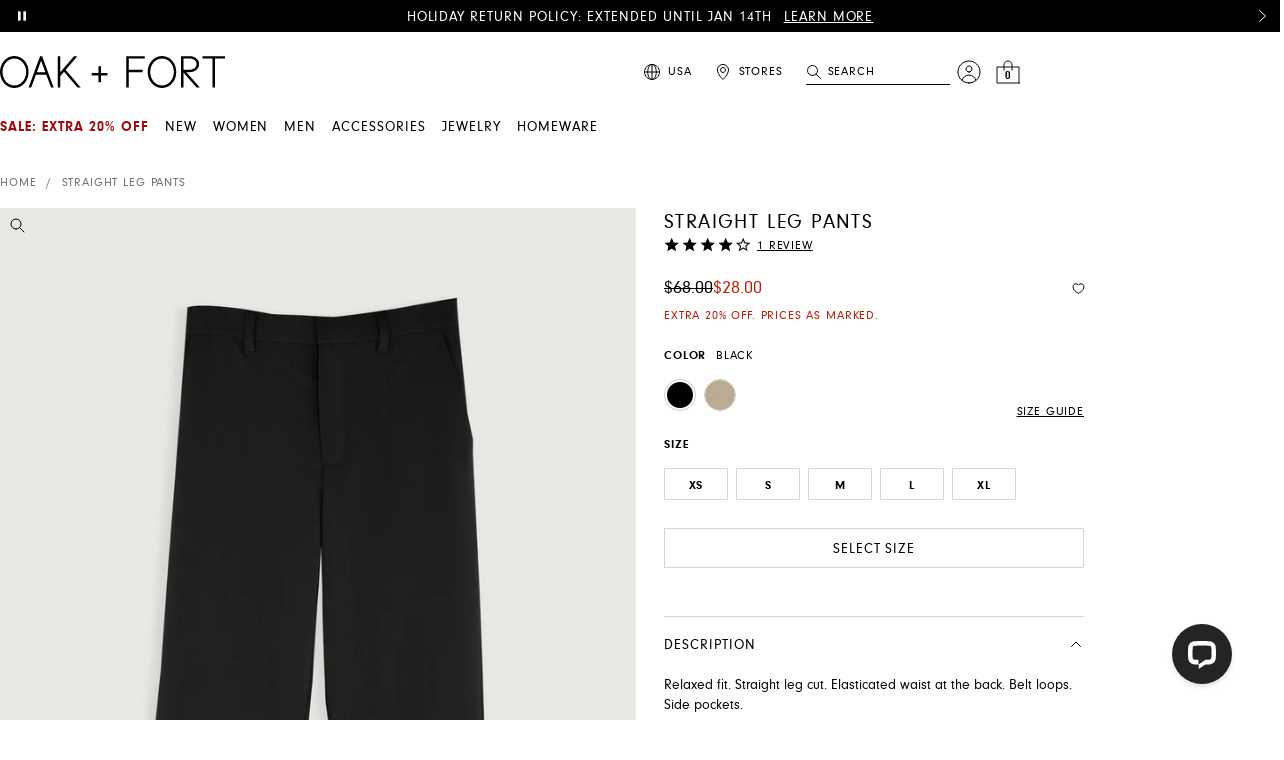

--- FILE ---
content_type: text/html; charset=utf-8
request_url: https://oakandfort.com/products/straight-leg-pants_7
body_size: 69006
content:
<!doctype html>
<html data-site-html lang="en">
  <head>
    <meta charset="utf-8">
    <meta http-equiv="X-UA-Compatible" content="IE=edge,chrome=1">
    <meta name="viewport" content="width=device-width, initial-scale=1.0, maximum-scale=5.0, user-scalable=yes"/>
    <link rel="canonical" href="https://oakandfort.com/products/straight-leg-pants_7">
    <link rel="stylesheet" href="https://use.typekit.net/jeb6vlk.css">

    
      <link rel="shortcut icon" href="//oakandfort.com/cdn/shop/files/favicon_copy_64x64.png?v=1721163273" type="image/png"/>
    

    <title>
      Straight Leg Pants | OAK + FORT &ndash; OAK + FORT USA
    </title>

    
      <meta name="description" content="Relaxed fit. Straight leg cut. Elasticated waist at the back. Belt loops. Side pockets.">
    

    






<meta property="og:site_name" content="OAK + FORT USA">
<meta property="og:url" content="https://oakandfort.com/products/straight-leg-pants_7">
<meta property="og:title" content="STRAIGHT LEG PANTS">
<meta property="og:type" content="product">
<meta property="og:description" content="Relaxed fit. Straight leg cut. Elasticated waist at the back. Belt loops. Side pockets.">


  <meta property="og:price:amount" content="24.99">
  <meta property="og:price:currency" content="USD">



  
      
        <meta property="og:image" content="https://oakandfort.com/cdn/shop/files/Pant-8549_Rock-1_1024x1024.jpg?v=1721971344">
      
        <meta property="og:image" content="https://oakandfort.com/cdn/shop/files/Pant-8549_Rock-2_1024x1024.jpg?v=1721971344">
      
        <meta property="og:image" content="https://oakandfort.com/cdn/shop/files/Pant-8549_Rock-3_1024x1024.jpg?v=1721971344">
      
    



  
      <meta name="twitter:image" content="https://oakandfort.com/cdn/shop/files/Pant-8549_Rock-1_1024x1024.jpg?v=1721971344">
    


<meta name="twitter:site" content="@">
<meta name="twitter:card" content="summary_large_image">
<meta name="twitter:title" content="STRAIGHT LEG PANTS">
<meta name="twitter:description" content="Relaxed fit. Straight leg cut. Elasticated waist at the back. Belt loops. Side pockets.">
    <link href="//oakandfort.com/cdn/shop/t/88/assets/swiper-bundle.min.css?v=129650571197469819901767737932" rel="stylesheet" type="text/css" media="all" />
    <script src="//oakandfort.com/cdn/shop/t/88/assets/swiper-bundle.min.js?v=57636454815115923131767737932" defer="defer"></script>
    <link href="//oakandfort.com/cdn/shop/t/88/assets/minerva-regular.woff2?v=4400098483098610561767737932" as="font" crossorigin="anonymous" rel="preload">
<link href="//oakandfort.com/cdn/shop/t/88/assets/minerva-bold.woff2?v=147651149516353247321767737932" as="font" crossorigin="anonymous" rel="preload">
<link href="//oakandfort.com/cdn/shop/t/88/assets/neuzeit-gro-regular.woff2?v=162423747890898003431767737932" as="font" crossorigin="anonymous" rel="preload">
<link href="//oakandfort.com/cdn/shop/t/88/assets/neuzeit-gro-bold.woff2?v=156446738608719995771767737932" as="font" crossorigin="anonymous" rel="preload">

<style>
  @font-face {
    font-family: 'Minerva Regular';
    src: url(//oakandfort.com/cdn/shop/t/88/assets/minerva-regular.woff2?v=4400098483098610561767737932) format('woff2'),
      url(//oakandfort.com/cdn/shop/t/88/assets/minerva-regular.woff?v=101383032796673473871767737932) format('woff');
    font-weight: bold;
    font-style: normal;
    font-display: swap;
  }

  @font-face {
    font-family: 'Minerva Bold';
    src: url(//oakandfort.com/cdn/shop/t/88/assets/minerva-bold.woff2?v=147651149516353247321767737932) format('woff2'),
      url(//oakandfort.com/cdn/shop/t/88/assets/minerva-bold.woff?v=34420991574172805951767737932) format('woff');
    font-weight: bold;
    font-style: normal;
    font-display: swap;
  }


    @font-face {
    font-family: 'office closet';
    src: url(//oakandfort.com/cdn/shop/t/88/assets/office-closet.woff?v=100914458831783062431767737932) format('woff'),
    font-weight: normal;
    font-style: normal;
    font-display: swap;
  }

    @font-face {
    font-family: 'office edits';
    src: url(//oakandfort.com/cdn/shop/t/88/assets/office-edits.woff?v=106893233173570698101767737932) format('woff'),
    url(//oakandfort.com/cdn/shop/t/88/assets/office-edits.woff2?v=159991187835357595861767737932) format('woff2');
    font-weight: normal;
    font-style: normal;
    font-display: swap;
  }

      @font-face {
    font-family: 'Oak WHS';
    src: url(//oakandfort.com/cdn/shop/t/88/assets/WHS-OAK.woff2?v=45591072476004612751767737932) format('woff2'),
      url(//oakandfort.com/cdn/shop/t/88/assets/WHS-OAK.woff?v=179206641979359120781767737932) format('woff');
    font-weight: bold;
    font-style: normal;
    font-display: swap;
  }

  /* Seasonal Oak Sans Serif */
  @font-face {
    font-family: 'Seasonal Oak Sans Serif';
    src:
      url('//oakandfort.com/cdn/shop/t/88/assets/SeasonalOakSansSerif.woff2?v=23509473398041255201767737932') format('woff2'),
      url('//oakandfort.com/cdn/shop/t/88/assets/SeasonalOakSansSerif.woff?v=64471891857031702441767737932') format('woff');
    font-weight: 400;   /* change if this file is actually bold */
    font-style: normal;
    font-display: swap;
  }

  /* Seasonal Oak Normal */
  @font-face {
    font-family: 'Seasonal Oak Normal';
    src:
      url('//oakandfort.com/cdn/shop/t/88/assets/SeasonalOakNormal.woff2?v=168624570676225558921767737932') format('woff2'),
      url('//oakandfort.com/cdn/shop/t/88/assets/SeasonalOakNormal.woff?v=118531969012641776221767737932') format('woff');
    font-weight: 400;
    font-style: normal;
    font-display: swap;
  }

  @font-face {
    font-family: 'Neuzeit Gro Regular';
    src: url(//oakandfort.com/cdn/shop/t/88/assets/neuzeit-gro-regular.woff2?v=162423747890898003431767737932) format('woff2'),
      url(//oakandfort.com/cdn/shop/t/88/assets/neuzeit-gro-regular.woff?v=142882982707162206171767737932) format('woff');
    font-weight: bold;
    font-style: normal;
    font-display: swap;
  }

  @font-face {
    font-family: 'Neuzeit Gro Bold';
    src: url(//oakandfort.com/cdn/shop/t/88/assets/neuzeit-gro-bold.woff2?v=156446738608719995771767737932) format('woff2'),
      url(//oakandfort.com/cdn/shop/t/88/assets/neuzeit-gro-bold.woff?v=137139902499081121271767737932) format('woff');
    font-weight: bold;
    font-style: normal;
    font-display: swap;
  }
</style>
    











<script type="text/javascript">
  window.theme = {
    storefront: {
      store: "oak-fort-usa.myshopify.com",
      apiToken: "a98ee780f2b0edcabc8020adccafbbcc",
      apiVersion: "2024-04"
    },
    algolia: {
      productIndex: "shopify_products",
      AZIndex: "shopify_products_a_z",
      ZAIndex: "shopify_products_z_a",
      LowToHighIndex: "shopify_products_price_low_to_high",
      HighToLowIndex: "shopify_products_price_high_to_low",
      OldToNewIndex: "shopify_products_old_to_new",
      NewToOldIndex: "shopify_products_new_to_old",
      appId: "HB3BTFWZ1J",
      searchApiKey: "259074a1888fb9d5ea03e28394b86e2e",
    },
    strings: {
      addToCart: "Add to bag",
      soldOut: "Sold Out",
      unavailable: "Unavailable",
      productLimitReached: "Only {{ limit }} available",
      buyNow: "Buy it Now",
      bundledProducts: "Bundled Products",
      softBundleDefaultAppend: "- Bundle",
      calculatedAtCheckout: "Calculated at checkout",
      sellingPlanSingle: "One time order",
      collectionSortingFeatured: "Featured",
      collectionSortingAZ: "Alphabetically, A-Z",
      collectionSortingZA: "Alphabetically, Z-A",
      collectionSortingPriceAscending: "Price, low to high",
      collectionSortingPriceDescending: "Price, high to low",
      collectionSortingDateAscending: "Date, old to new",
      collectionSortingDateDescending: "Date, new to old",
      collectionClearFilters: "Clear Filters",
      collectionViewMoreProducts: "View More Products",
      availableOnline: "Available online",
      availableForPickup: "Available for pickup",
      search: "Search",
      noResults: "No results",
      showMoreResults: "Show more results",
      finalSale: "Final Sale",
      remove: "Remove",
      edit: "Edit",
      itemsAvailable: "All items available",
      itemsUnavailable: "items unavailable",
      availableForPickupAt: "Available for pick up in-store at",
      unavailableForPickupAt: "unavailable for pick up in-store at",
      availableForDelivery: "Available for delivery",
      unavailableForDelivery: "unavailable for delivery",
      selectStore: "Please select a store",
      moveToWishlist: "Move to wishlist",
      loading: "Loading...",
      error: "Oops, something went wrong",
      promobarDays: "Days",
      promobarHours: "Hrs",
      promobarMinutes: "Mins",
      promobarSeconds: "Secs",
      storeSelectorAvailableRightNow: "are available at this location",
      storeSelectorStoreHours: "Store Hours",
      storeSelectorSelectStore: "Select store",
      storeSelectorSelectedStore: "Selected store",
      storeSelectorMondayToSaturday: "Monday to Saturday",
      storeSelectorSunday: "Sunday",
      storeSelectorFindStoresError: "Please enter an address, zip code or city",
      storeSelectorLocationServicesError: "Please enable location services in your browser settings to use this feature.",
      storeSelectorStoresTotal: "Stores total",
      storeSelectorStoresIn: "Stores in",
      storeSelectorStoresNearUsa: "Stores found within 300 miles of",
      storeSelectorStoresNearWorld: "Stores found within 500 km of",
      storeSelectorStoresWithInventory: "Stores found with inventory",
      storeSelectorUseCurrentLocation: "Use current location",
      storeSelectorLoading: "Loading...",
      storeSeletorItemsAvailable: "item(s) in your bag are available at this location",
      storeSeletorItemsUnavailable: "item(s) in your bag are not available at this location"
    },
    moneyFormat: "${{amount}}",
    icons: {
      plus: "\u003csvg class=\"icon icon-plus\" aria-hidden=\"true\" focusable=\"false\" role=\"presentation\" width=\"18\" height=\"18\" viewBox=\"0 0 18 18\" fill=\"none\" xmlns=\"http:\/\/www.w3.org\/2000\/svg\"\u003e\n  \u003cpath d=\"M14.25 8.25H9.75002V3.75C9.75002 3.30001 9.45001 3 9.00001 3C8.55001 3 8.25001 3.30001 8.25001 3.75V8.25H3.75001C3.30001 8.25 3 8.55 3 9C3 9.45 3.30001 9.75001 3.75001 9.75001H8.25001V14.25C8.25001 14.7 8.55001 15 9.00001 15C9.45001 15 9.75002 14.7 9.75002 14.25V9.75001H14.25C14.7 9.75001 15 9.45 15 9C15 8.55 14.7 8.25 14.25 8.25V8.25Z\" fill=\"black\"\/\u003e\n\u003c\/svg\u003e",
      minus: "\u003csvg class=\"icon icon-minus\" aria-hidden=\"true\" focusable=\"false\" role=\"presentation\" width=\"18\" height=\"18\" viewBox=\"0 0 18 18\" fill=\"none\" xmlns=\"http:\/\/www.w3.org\/2000\/svg\"\u003e\n  \u003cpath d=\"M14.25 8.25H3.74999C3.29999 8.25 2.99998 8.55001 2.99998 9.00001C2.99998 9.45001 3.29999 9.75001 3.74999 9.75001H14.25C14.7 9.75001 15 9.45001 15 9.00001C15 8.55001 14.7 8.25 14.25 8.25V8.25Z\" fill=\"black\"\/\u003e\n\u003c\/svg\u003e",
      trash: "\u003csvg class=\"icon icon-trash\" aria-hidden=\"true\" focusable=\"false\" role=\"presentation\" width=\"16\" height=\"16\" viewBox=\"0 0 16 16\" fill=\"none\" xmlns=\"http:\/\/www.w3.org\/2000\/svg\"\u003e\n  \u003cpath fill-rule=\"evenodd\" clip-rule=\"evenodd\" d=\"M9.66659 2H6.33325L5.66659 2.66667H3.33325V4H12.6666V2.66667H10.3333L9.66659 2ZM10.6666 6V12.6667H5.33325V6H10.6666ZM3.99992 4.66667H11.9999V12.6667C11.9999 13.4 11.3999 14 10.6666 14H5.33325C4.59992 14 3.99992 13.4 3.99992 12.6667V4.66667Z\" fill=\"#171717\"\/\u003e\n\u003c\/svg\u003e\n",
      qtyPlus: "\u003csvg class=\"icon icon-qty-plus\" aria-hidden=\"true\" focusable=\"false\" role=\"presentation\" width=\"16\" height=\"16\" viewBox=\"0 0 16 16\" fill=\"none\" xmlns=\"http:\/\/www.w3.org\/2000\/svg\"\u003e\n  \u003cpath d=\"M1 8H15\" stroke=\"#FAFAFA\" stroke-width=\"1.4703\" stroke-linecap=\"round\" stroke-linejoin=\"round\"\/\u003e\n  \u003cpath d=\"M7.99512 1V15\" stroke=\"#FAFAFA\" stroke-width=\"1.4703\" stroke-linecap=\"round\" stroke-linejoin=\"round\"\/\u003e\n\u003c\/svg\u003e\n",
      qtyMinus: "\u003csvg class=\"icon icon-qty-minus\" aria-hidden=\"true\" focusable=\"false\" role=\"presentation\" width=\"16\" height=\"2\" viewBox=\"0 0 16 2\" fill=\"none\" xmlns=\"http:\/\/www.w3.org\/2000\/svg\"\u003e\n  \u003cpath d=\"M15 1H1\" stroke=\"#FAFAFA\" stroke-width=\"1.4703\" stroke-linecap=\"round\" stroke-linejoin=\"round\"\/\u003e\n\u003c\/svg\u003e\n",
      starEmpty: "\u003csvg class=\"icon icon-star-empty\" aria-hidden=\"true\" focusable=\"false\" role=\"presentation\" width=\"21\" height=\"19\" viewBox=\"0 0 21 19\" fill=\"none\" xmlns=\"http:\/\/www.w3.org\/2000\/svg\" aria-hidden=\"true\"\u003e\n\u003cpath d=\"M10.4259 14.6279L10.0383 14.394L9.65077 14.6279L4.99253 17.4394L6.22871 12.1404L6.33156 11.6995L5.9894 11.4031L1.87295 7.83704L7.29173 7.37731L7.74237 7.33908L7.91886 6.92267L10.0383 1.92195L12.1578 6.92267L12.3343 7.33908L12.7849 7.37731L18.2037 7.83704L14.0872 11.4031L13.7451 11.6995L13.8479 12.1404L15.0841 17.4394L10.4259 14.6279Z\" stroke=\"black\" stroke-width=\"1.5\"\/\u003e\n\u003c\/svg\u003e\n",
      starHalf: "\u003csvg class=\"icon icon-star-half\" aria-hidden=\"true\" focusable=\"false\" role=\"presentation\" width=\"21\" height=\"19\" viewBox=\"0 0 21 19\" fill=\"none\" xmlns=\"http:\/\/www.w3.org\/2000\/svg\" aria-hidden=\"true\"\u003e\n\u003cpath d=\"M10.64 14.6279L10.2524 14.394L9.86488 14.6279L5.20664 17.4394L6.44283 12.1404L6.54567 11.6995L6.20352 11.4031L2.08707 7.83704L7.50584 7.37731L7.95649 7.33908L8.13297 6.92267L10.2524 1.92195L12.3719 6.92267L12.5484 7.33908L12.999 7.37731L18.4178 7.83704L14.3013 11.4031L13.9592 11.6995L14.062 12.1404L15.2982 17.4394L10.64 14.6279Z\" stroke=\"black\" stroke-width=\"1.5\"\/\u003e\n\u003cpath d=\"M7.50584 7.37731L7.95649 7.33908L8.13297 6.92267L9.50243 3.69152V14.8466L5.20664 17.4394L6.44283 12.1404L6.54567 11.6995L6.20352 11.4031L2.08707 7.83704L7.50584 7.37731Z\" fill=\"black\" stroke=\"black\" stroke-width=\"1.5\"\/\u003e\n\u003c\/svg\u003e\n",
      starFull: "\u003csvg class=\"icon icon-star-full\" aria-hidden=\"true\" focusable=\"false\" role=\"presentation\" width=\"21\" height=\"19\" viewBox=\"0 0 21 19\" fill=\"none\" xmlns=\"http:\/\/www.w3.org\/2000\/svg\" aria-hidden=\"true\"\u003e\n\u003cpath d=\"M11.1644 14.6279L10.7768 14.394L10.3893 14.6279L5.73105 17.4394L6.96724 12.1404L7.07008 11.6995L6.72793 11.4031L2.61148 7.83704L8.03025 7.37731L8.4809 7.33908L8.65739 6.92267L10.7768 1.92195L12.8963 6.92267L13.0728 7.33908L13.5234 7.37731L18.9422 7.83704L14.8258 11.4031L14.4836 11.6995L14.5865 12.1404L15.8226 17.4394L11.1644 14.6279Z\" fill=\"black\" stroke=\"black\" stroke-width=\"1.5\"\/\u003e\n\u003c\/svg\u003e\n",
      closeSmall: "\u003csvg class=\"icon icon-close-small\" aria-hidden=\"true\" focusable=\"false\" role=\"presentation\" width=\"10\" height=\"10\" viewBox=\"0 0 10 10\" fill=\"none\" xmlns=\"http:\/\/www.w3.org\/2000\/svg\"\u003e\n  \u003cpath d=\"M1 1L9 9\" stroke=\"white\" stroke-width=\"0.888889\" stroke-linecap=\"round\" stroke-linejoin=\"round\"\/\u003e\n  \u003cpath d=\"M9 1L1 9\" stroke=\"white\" stroke-width=\"0.888889\" stroke-linecap=\"round\" stroke-linejoin=\"round\"\/\u003e\n\u003c\/svg\u003e",
      checkbox: "\u003csvg class=\"icon icon-filter-checkbox\" aria-hidden=\"true\" focusable=\"false\" role=\"presentation\" width=\"13\" height=\"13\" viewBox=\"0 0 13 13\" fill=\"none\" xmlns=\"http:\/\/www.w3.org\/2000\/svg\"\u003e\n  \u003crect x=\"0.5\" y=\"0.5\" width=\"12\" height=\"12\" fill=\"white\"\/\u003e\n  \u003crect x=\"0.5\" y=\"0.5\" width=\"12\" height=\"12\" stroke=\"black\"\/\u003e\n  \u003cpath d=\"M3 7L5 9L10 4\" stroke=\"black\" stroke-linecap=\"square\"\/\u003e\n\u003c\/svg\u003e",
      unchecked: "\u003csvg class=\"icon icon-filter-unchecked\" aria-hidden=\"true\" focusable=\"false\" role=\"presentation\" width=\"13\" height=\"13\" viewBox=\"0 0 13 13\" fill=\"none\" xmlns=\"http:\/\/www.w3.org\/2000\/svg\"\u003e\n  \u003crect x=\"0.5\" y=\"0.5\" width=\"12\" height=\"12\" fill=\"white\"\/\u003e\n  \u003crect x=\"0.5\" y=\"0.5\" width=\"12\" height=\"12\" stroke=\"#737373\"\/\u003e\n\u003c\/svg\u003e"
    },
    enableCountryPopup: true,
    warehouseLocationName: "US Fulfillment Center",
    stores: {
      usa_store_link: "https:\/\/www.oakandfort.com",
      ca_store_link: "https:\/\/www.oakandfort.ca",
      int_store_link: "https:\/\/www.oakandfort.ca"
    },
    siteCountry: "USA"
  };

  
</script>
    

<script>
  window.algoliaShopify = window.algoliaShopify || {};
  
    window.algoliaShopify.config = window.algoliaShopify.config || {};
    window.algoliaShopify.config = {"app_id":"HB3BTFWZ1J","search_api_key":"259074a1888fb9d5ea03e28394b86e2e","index_prefix":"shopify_","index_products":true,"index_collections":true,"index_articles":false,"index_pages":false,"autocomplete_see_all":false,"colors":{"main":"#000","secondary":"#707070","muted":"#736fb2","highlight":"#000"},"autocomplete_enabled":true,"autocomplete_debug":false,"input_selector":"form[action=\"\/search\"]","products_autocomplete_hits_per_page":8,"collections_autocomplete_hits_per_page":2,"articles_autocomplete_hits_per_page":2,"pages_autocomplete_hits_per_page":2,"instant_search_enabled":true,"instant_search_enabled_on_collection":true,"results_selector":"#MainContent","products_full_results_hits_per_page":12,"collections_full_results_hits_per_page":10,"show_products":true,"analytics_enabled":true,"usertoken_with_cookies":"disabled","collection_id_indexing":true,"collection_id_query_rules":false,"collection_search_feature_enabled":true,"collection_css_selector":"#MainContent","stock_policy":"deny","billed_by_shopify":false,"billing_paused_at":null,"billing_paused_reason":null,"autocomplete_query_suggestions":false,"query_suggestions_index_name":"","suggestions_autocomplete_hits_per_page":2,"locations_inventory_enabled":true,"markets_indexing_enabled":false,"markets_mapping":[],"markets_available":[],"markets_webhooks":{"product_incremental_sync":"","product_feeds":[]},"dynamic_selector":false,"store_currency":"USD","restart_index_enabled":false,"app_block_analytics_disabled":true,"stream_translate_option_names_enabled":false,"app_block_translated_option_names_enabled":false,"default_facet_param_limit":10,"app_blocks_dynamic_widgets_beta_enabled":false,"app_block_inv_avail_replace_can_order":false,"app_block_version":"92521fc3cb"};
  

  
    window.algoliaShopify.config.sort_orders = [{"key":"recently_ordered_count","title":"Popularity","desc":{"active":true,"title":"Most popular"}},{"key":"price","title":"Price","asc":{"active":false,"title":"Cheapest first"}},{"key":"price_ratio","title":"Price ratio","asc":{"active":false,"title":"Highest discount first"}},{"key":"published_at","title":"Publication date","desc":{"active":false,"title":"Newest first"}},{"key":"published_at","title":"Publication date","asc":{"active":false,"title":"Oldest first"}},{"key":"vendor","title":"Vendor","desc":{"active":false,"title":"Vendor Z-A"}},{"key":"vendor","title":"Vendor","asc":{"active":false,"title":"Vendor"}},{"key":"inventory_quantity","title":"Inventory quantity","desc":{"active":false,"title":"Most available"}},{"key":"grams","title":"Weight","desc":{"active":false,"title":"Heaviest first"}},{"key":"grams","title":"Weight","asc":{"active":false,"title":"Lightest first"}},{"key":"title","title":"Name","desc":{"active":false,"title":"Name Z-A"}},{"key":"price","title":"Price","desc":{"active":false,"title":"Most expensive first"}},{"key":"title","title":"Name","asc":{"active":false,"title":"Name"}}];
  

  
    window.algoliaShopify.config.facets = [{"enabled":true,"name":"price","title":"Price","type":"slider","available_types":["slider"],"forgettable":null,"searchable":false,"refined_first":false,"removeAble":null},{"enabled":true,"name":"price_range","title":"Price range","type":"disjunctive","available_types":["disjunctive"],"forgettable":null,"searchable":false,"refined_first":false,"removeAble":null},{"enabled":true,"name":"vendor","title":"Vendor","type":"conjunctive","available_types":["menu","conjunctive","disjunctive"],"forgettable":null,"searchable":false,"refined_first":false,"removeAble":null},{"enabled":true,"name":"product_type","title":"Type","type":"conjunctive","available_types":["menu","conjunctive","disjunctive"],"forgettable":null,"searchable":false,"refined_first":false,"removeAble":null},{"enabled":true,"name":"tags","title":"Tags","type":"conjunctive","available_types":["menu","conjunctive","disjunctive"],"forgettable":null,"searchable":false,"refined_first":false,"removeAble":null},{"enabled":true,"name":"meta.custom.availability","title":"Availability","type":"conjunctive","available_types":["menu","slider","conjunctive","disjunctive"],"forgettable":null,"searchable":true,"refined_first":true,"removeAble":null},{"enabled":true,"name":"meta.custom.size_filters","title":"Sizes","type":"conjunctive","available_types":["menu","slider","conjunctive","disjunctive"],"forgettable":null,"searchable":false,"refined_first":true,"removeAble":null},{"enabled":true,"name":"meta.custom.color_filters","title":"Colors","type":"conjunctive","available_types":["menu","slider","conjunctive","disjunctive"],"forgettable":null,"searchable":false,"refined_first":true,"removeAble":null},{"enabled":false,"name":"meta.custom.collections","title":"Collections","type":"hidden","available_types":["menu","slider","conjunctive","disjunctive"],"forgettable":null,"searchable":true,"refined_first":true,"removeAble":null},{"enabled":true,"name":"collections","title":"collections","type":"hidden","available_types":["slider","conjunctive","disjunctive","menu"],"forgettable":null,"searchable":true,"refined_first":false,"removeAble":true},{"enabled":true,"name":"locations_inventory.75606294767","title":"locations_inventory.75606294767","type":"hidden","available_types":["slider","conjunctive","disjunctive","menu"],"forgettable":null,"searchable":true,"refined_first":false,"removeAble":true},{"enabled":true,"name":"meta.gender","title":"Gender","type":"hidden","available_types":["slider","conjunctive","disjunctive","menu"],"forgettable":null,"searchable":true,"refined_first":false,"removeAble":true}];
  

  

  
  
    window.algoliaShopify.config.collection_sort_orders = null
  

  
  
    window.algoliaShopify.config.collection_facets = null
  
</script>
    <script>
      (function(){
        try {
          if (window.algoliaShopify && window.algoliaShopify.config) {
            localStorage.setItem('algolia_config', JSON.stringify(window.algoliaShopify.config));
            console.log('[algolia_config] stored to localStorage:', window.algoliaShopify.config);
          }
        } catch (e) {
          console.error('[algolia_config] error writing to localStorage', e);
          console.warn('[algolia_config] unable to write to localStorage', e);
        }
      })();
    </script>
    <script src="//oakandfort.com/cdn/shop/t/88/assets/theme-theme-cli.min.js?v=35804729792196560771767737932" defer="defer"></script>
    <link href="//oakandfort.com/cdn/shop/t/88/assets/theme-theme-cli.min.css?v=65611418239111857451767737932" rel="stylesheet" type="text/css" media="all" />
    

    
      <script
        data-script="accrue-savings-embed"
        defer
        src="https://embed.accruesavings.com/main.js"
        data-merchant-id="6ba2fad3-4803-4535-b36f-ee27b526bdc6"
        data-triggers="#accrueFooterLink"
        data-product-id="8590939521263"
      ></script>
    
    
    <script src="https://cdn.noibu.com/collect.js" async></script>
    <script src="https://widgetsrepository.yotpo.com/v1/loader/pE281MUXstDtrEbwM7q5KTq5GctJdVYPgZeLWJUI?all=true" async></script>
    <script type="text/javascript">
      (function e(){var e=document.createElement("script");e.type="text/javascript",e.async=true,e.src="//staticw2.yotpo.com/pE281MUXstDtrEbwM7q5KTq5GctJdVYPgZeLWJUI/widget.js";var t=document.getElementsByTagName("script")[0];t.parentNode.insertBefore(e,t)})();
    </script>

    <script>
    (function(h,o,t,j,a,r){
        h.hj=h.hj||function(){(h.hj.q=h.hj.q||[]).push(arguments)};
        h._hjSettings={hjid:3003398,hjsv:6};
        a=o.getElementsByTagName('head')[0];
        r=o.createElement('script');r.async=1;
        r.src=t+h._hjSettings.hjid+j+h._hjSettings.hjsv;
        a.appendChild(r);
    })(window,document,'https://static.hotjar.com/c/hotjar-','.js?sv=');
</script>

    <script>window.performance && window.performance.mark && window.performance.mark('shopify.content_for_header.start');</script><meta name="facebook-domain-verification" content="jmo28cep6cpu1h6e62qp599jkq8e3m">
<meta name="google-site-verification" content="3LeFXDBEfIHhwqUSflKANtmjSXswMwIhe1Rj--546-g">
<meta id="shopify-digital-wallet" name="shopify-digital-wallet" content="/69791023343/digital_wallets/dialog">
<meta name="shopify-checkout-api-token" content="532847526c358458daf8bac9eb4b3f79">
<meta id="in-context-paypal-metadata" data-shop-id="69791023343" data-venmo-supported="true" data-environment="production" data-locale="en_US" data-paypal-v4="true" data-currency="USD">
<link rel="alternate" type="application/json+oembed" href="https://oakandfort.com/products/straight-leg-pants_7.oembed">
<script async="async" src="/checkouts/internal/preloads.js?locale=en-US"></script>
<link rel="preconnect" href="https://shop.app" crossorigin="anonymous">
<script async="async" src="https://shop.app/checkouts/internal/preloads.js?locale=en-US&shop_id=69791023343" crossorigin="anonymous"></script>
<script id="apple-pay-shop-capabilities" type="application/json">{"shopId":69791023343,"countryCode":"US","currencyCode":"USD","merchantCapabilities":["supports3DS"],"merchantId":"gid:\/\/shopify\/Shop\/69791023343","merchantName":"OAK + FORT USA","requiredBillingContactFields":["postalAddress","email","phone"],"requiredShippingContactFields":["postalAddress","email","phone"],"shippingType":"shipping","supportedNetworks":["visa","masterCard","amex","discover","elo","jcb"],"total":{"type":"pending","label":"OAK + FORT USA","amount":"1.00"},"shopifyPaymentsEnabled":true,"supportsSubscriptions":true}</script>
<script id="shopify-features" type="application/json">{"accessToken":"532847526c358458daf8bac9eb4b3f79","betas":["rich-media-storefront-analytics"],"domain":"oakandfort.com","predictiveSearch":true,"shopId":69791023343,"locale":"en"}</script>
<script>var Shopify = Shopify || {};
Shopify.shop = "oak-fort-usa.myshopify.com";
Shopify.locale = "en";
Shopify.currency = {"active":"USD","rate":"1.0"};
Shopify.country = "US";
Shopify.theme = {"name":"End of season sale - Dev Locations - 01\/06","id":157224075503,"schema_name":null,"schema_version":null,"theme_store_id":null,"role":"main"};
Shopify.theme.handle = "null";
Shopify.theme.style = {"id":null,"handle":null};
Shopify.cdnHost = "oakandfort.com/cdn";
Shopify.routes = Shopify.routes || {};
Shopify.routes.root = "/";</script>
<script type="module">!function(o){(o.Shopify=o.Shopify||{}).modules=!0}(window);</script>
<script>!function(o){function n(){var o=[];function n(){o.push(Array.prototype.slice.apply(arguments))}return n.q=o,n}var t=o.Shopify=o.Shopify||{};t.loadFeatures=n(),t.autoloadFeatures=n()}(window);</script>
<script>
  window.ShopifyPay = window.ShopifyPay || {};
  window.ShopifyPay.apiHost = "shop.app\/pay";
  window.ShopifyPay.redirectState = null;
</script>
<script id="shop-js-analytics" type="application/json">{"pageType":"product"}</script>
<script defer="defer" async type="module" src="//oakandfort.com/cdn/shopifycloud/shop-js/modules/v2/client.init-shop-cart-sync_BApSsMSl.en.esm.js"></script>
<script defer="defer" async type="module" src="//oakandfort.com/cdn/shopifycloud/shop-js/modules/v2/chunk.common_CBoos6YZ.esm.js"></script>
<script type="module">
  await import("//oakandfort.com/cdn/shopifycloud/shop-js/modules/v2/client.init-shop-cart-sync_BApSsMSl.en.esm.js");
await import("//oakandfort.com/cdn/shopifycloud/shop-js/modules/v2/chunk.common_CBoos6YZ.esm.js");

  window.Shopify.SignInWithShop?.initShopCartSync?.({"fedCMEnabled":true,"windoidEnabled":true});

</script>
<script>
  window.Shopify = window.Shopify || {};
  if (!window.Shopify.featureAssets) window.Shopify.featureAssets = {};
  window.Shopify.featureAssets['shop-js'] = {"shop-cart-sync":["modules/v2/client.shop-cart-sync_DJczDl9f.en.esm.js","modules/v2/chunk.common_CBoos6YZ.esm.js"],"init-fed-cm":["modules/v2/client.init-fed-cm_BzwGC0Wi.en.esm.js","modules/v2/chunk.common_CBoos6YZ.esm.js"],"init-windoid":["modules/v2/client.init-windoid_BS26ThXS.en.esm.js","modules/v2/chunk.common_CBoos6YZ.esm.js"],"shop-cash-offers":["modules/v2/client.shop-cash-offers_DthCPNIO.en.esm.js","modules/v2/chunk.common_CBoos6YZ.esm.js","modules/v2/chunk.modal_Bu1hFZFC.esm.js"],"shop-button":["modules/v2/client.shop-button_D_JX508o.en.esm.js","modules/v2/chunk.common_CBoos6YZ.esm.js"],"init-shop-email-lookup-coordinator":["modules/v2/client.init-shop-email-lookup-coordinator_DFwWcvrS.en.esm.js","modules/v2/chunk.common_CBoos6YZ.esm.js"],"shop-toast-manager":["modules/v2/client.shop-toast-manager_tEhgP2F9.en.esm.js","modules/v2/chunk.common_CBoos6YZ.esm.js"],"shop-login-button":["modules/v2/client.shop-login-button_DwLgFT0K.en.esm.js","modules/v2/chunk.common_CBoos6YZ.esm.js","modules/v2/chunk.modal_Bu1hFZFC.esm.js"],"avatar":["modules/v2/client.avatar_BTnouDA3.en.esm.js"],"init-shop-cart-sync":["modules/v2/client.init-shop-cart-sync_BApSsMSl.en.esm.js","modules/v2/chunk.common_CBoos6YZ.esm.js"],"pay-button":["modules/v2/client.pay-button_BuNmcIr_.en.esm.js","modules/v2/chunk.common_CBoos6YZ.esm.js"],"init-shop-for-new-customer-accounts":["modules/v2/client.init-shop-for-new-customer-accounts_DrjXSI53.en.esm.js","modules/v2/client.shop-login-button_DwLgFT0K.en.esm.js","modules/v2/chunk.common_CBoos6YZ.esm.js","modules/v2/chunk.modal_Bu1hFZFC.esm.js"],"init-customer-accounts-sign-up":["modules/v2/client.init-customer-accounts-sign-up_TlVCiykN.en.esm.js","modules/v2/client.shop-login-button_DwLgFT0K.en.esm.js","modules/v2/chunk.common_CBoos6YZ.esm.js","modules/v2/chunk.modal_Bu1hFZFC.esm.js"],"shop-follow-button":["modules/v2/client.shop-follow-button_C5D3XtBb.en.esm.js","modules/v2/chunk.common_CBoos6YZ.esm.js","modules/v2/chunk.modal_Bu1hFZFC.esm.js"],"checkout-modal":["modules/v2/client.checkout-modal_8TC_1FUY.en.esm.js","modules/v2/chunk.common_CBoos6YZ.esm.js","modules/v2/chunk.modal_Bu1hFZFC.esm.js"],"init-customer-accounts":["modules/v2/client.init-customer-accounts_C0Oh2ljF.en.esm.js","modules/v2/client.shop-login-button_DwLgFT0K.en.esm.js","modules/v2/chunk.common_CBoos6YZ.esm.js","modules/v2/chunk.modal_Bu1hFZFC.esm.js"],"lead-capture":["modules/v2/client.lead-capture_Cq0gfm7I.en.esm.js","modules/v2/chunk.common_CBoos6YZ.esm.js","modules/v2/chunk.modal_Bu1hFZFC.esm.js"],"shop-login":["modules/v2/client.shop-login_BmtnoEUo.en.esm.js","modules/v2/chunk.common_CBoos6YZ.esm.js","modules/v2/chunk.modal_Bu1hFZFC.esm.js"],"payment-terms":["modules/v2/client.payment-terms_BHOWV7U_.en.esm.js","modules/v2/chunk.common_CBoos6YZ.esm.js","modules/v2/chunk.modal_Bu1hFZFC.esm.js"]};
</script>
<script>(function() {
  var isLoaded = false;
  function asyncLoad() {
    if (isLoaded) return;
    isLoaded = true;
    var urls = ["https:\/\/cdn-scripts.signifyd.com\/shopify\/script-tag.js?shop=oak-fort-usa.myshopify.com","https:\/\/static.returngo.ai\/master.returngo.ai\/returngo.min.js?shop=oak-fort-usa.myshopify.com","\/\/staticw2.yotpo.com\/pE281MUXstDtrEbwM7q5KTq5GctJdVYPgZeLWJUI\/widget.js?shop=oak-fort-usa.myshopify.com","https:\/\/cdn.attn.tv\/oakandfort\/dtag.js?shop=oak-fort-usa.myshopify.com","https:\/\/cdn.noibu.com\/collect-core.js?shop=oak-fort-usa.myshopify.com"];
    for (var i = 0; i < urls.length; i++) {
      var s = document.createElement('script');
      s.type = 'text/javascript';
      s.async = true;
      s.src = urls[i];
      var x = document.getElementsByTagName('script')[0];
      x.parentNode.insertBefore(s, x);
    }
  };
  if(window.attachEvent) {
    window.attachEvent('onload', asyncLoad);
  } else {
    window.addEventListener('load', asyncLoad, false);
  }
})();</script>
<script id="__st">var __st={"a":69791023343,"offset":-28800,"reqid":"c8821f3c-2f0d-4d0f-aabb-7221712f2ed5-1768889074","pageurl":"oakandfort.com\/products\/straight-leg-pants_7","u":"c7df7f827283","p":"product","rtyp":"product","rid":8590939521263};</script>
<script>window.ShopifyPaypalV4VisibilityTracking = true;</script>
<script id="captcha-bootstrap">!function(){'use strict';const t='contact',e='account',n='new_comment',o=[[t,t],['blogs',n],['comments',n],[t,'customer']],c=[[e,'customer_login'],[e,'guest_login'],[e,'recover_customer_password'],[e,'create_customer']],r=t=>t.map((([t,e])=>`form[action*='/${t}']:not([data-nocaptcha='true']) input[name='form_type'][value='${e}']`)).join(','),a=t=>()=>t?[...document.querySelectorAll(t)].map((t=>t.form)):[];function s(){const t=[...o],e=r(t);return a(e)}const i='password',u='form_key',d=['recaptcha-v3-token','g-recaptcha-response','h-captcha-response',i],f=()=>{try{return window.sessionStorage}catch{return}},m='__shopify_v',_=t=>t.elements[u];function p(t,e,n=!1){try{const o=window.sessionStorage,c=JSON.parse(o.getItem(e)),{data:r}=function(t){const{data:e,action:n}=t;return t[m]||n?{data:e,action:n}:{data:t,action:n}}(c);for(const[e,n]of Object.entries(r))t.elements[e]&&(t.elements[e].value=n);n&&o.removeItem(e)}catch(o){console.error('form repopulation failed',{error:o})}}const l='form_type',E='cptcha';function T(t){t.dataset[E]=!0}const w=window,h=w.document,L='Shopify',v='ce_forms',y='captcha';let A=!1;((t,e)=>{const n=(g='f06e6c50-85a8-45c8-87d0-21a2b65856fe',I='https://cdn.shopify.com/shopifycloud/storefront-forms-hcaptcha/ce_storefront_forms_captcha_hcaptcha.v1.5.2.iife.js',D={infoText:'Protected by hCaptcha',privacyText:'Privacy',termsText:'Terms'},(t,e,n)=>{const o=w[L][v],c=o.bindForm;if(c)return c(t,g,e,D).then(n);var r;o.q.push([[t,g,e,D],n]),r=I,A||(h.body.append(Object.assign(h.createElement('script'),{id:'captcha-provider',async:!0,src:r})),A=!0)});var g,I,D;w[L]=w[L]||{},w[L][v]=w[L][v]||{},w[L][v].q=[],w[L][y]=w[L][y]||{},w[L][y].protect=function(t,e){n(t,void 0,e),T(t)},Object.freeze(w[L][y]),function(t,e,n,w,h,L){const[v,y,A,g]=function(t,e,n){const i=e?o:[],u=t?c:[],d=[...i,...u],f=r(d),m=r(i),_=r(d.filter((([t,e])=>n.includes(e))));return[a(f),a(m),a(_),s()]}(w,h,L),I=t=>{const e=t.target;return e instanceof HTMLFormElement?e:e&&e.form},D=t=>v().includes(t);t.addEventListener('submit',(t=>{const e=I(t);if(!e)return;const n=D(e)&&!e.dataset.hcaptchaBound&&!e.dataset.recaptchaBound,o=_(e),c=g().includes(e)&&(!o||!o.value);(n||c)&&t.preventDefault(),c&&!n&&(function(t){try{if(!f())return;!function(t){const e=f();if(!e)return;const n=_(t);if(!n)return;const o=n.value;o&&e.removeItem(o)}(t);const e=Array.from(Array(32),(()=>Math.random().toString(36)[2])).join('');!function(t,e){_(t)||t.append(Object.assign(document.createElement('input'),{type:'hidden',name:u})),t.elements[u].value=e}(t,e),function(t,e){const n=f();if(!n)return;const o=[...t.querySelectorAll(`input[type='${i}']`)].map((({name:t})=>t)),c=[...d,...o],r={};for(const[a,s]of new FormData(t).entries())c.includes(a)||(r[a]=s);n.setItem(e,JSON.stringify({[m]:1,action:t.action,data:r}))}(t,e)}catch(e){console.error('failed to persist form',e)}}(e),e.submit())}));const S=(t,e)=>{t&&!t.dataset[E]&&(n(t,e.some((e=>e===t))),T(t))};for(const o of['focusin','change'])t.addEventListener(o,(t=>{const e=I(t);D(e)&&S(e,y())}));const B=e.get('form_key'),M=e.get(l),P=B&&M;t.addEventListener('DOMContentLoaded',(()=>{const t=y();if(P)for(const e of t)e.elements[l].value===M&&p(e,B);[...new Set([...A(),...v().filter((t=>'true'===t.dataset.shopifyCaptcha))])].forEach((e=>S(e,t)))}))}(h,new URLSearchParams(w.location.search),n,t,e,['guest_login'])})(!0,!0)}();</script>
<script integrity="sha256-4kQ18oKyAcykRKYeNunJcIwy7WH5gtpwJnB7kiuLZ1E=" data-source-attribution="shopify.loadfeatures" defer="defer" src="//oakandfort.com/cdn/shopifycloud/storefront/assets/storefront/load_feature-a0a9edcb.js" crossorigin="anonymous"></script>
<script crossorigin="anonymous" defer="defer" src="//oakandfort.com/cdn/shopifycloud/storefront/assets/shopify_pay/storefront-65b4c6d7.js?v=20250812"></script>
<script data-source-attribution="shopify.dynamic_checkout.dynamic.init">var Shopify=Shopify||{};Shopify.PaymentButton=Shopify.PaymentButton||{isStorefrontPortableWallets:!0,init:function(){window.Shopify.PaymentButton.init=function(){};var t=document.createElement("script");t.src="https://oakandfort.com/cdn/shopifycloud/portable-wallets/latest/portable-wallets.en.js",t.type="module",document.head.appendChild(t)}};
</script>
<script data-source-attribution="shopify.dynamic_checkout.buyer_consent">
  function portableWalletsHideBuyerConsent(e){var t=document.getElementById("shopify-buyer-consent"),n=document.getElementById("shopify-subscription-policy-button");t&&n&&(t.classList.add("hidden"),t.setAttribute("aria-hidden","true"),n.removeEventListener("click",e))}function portableWalletsShowBuyerConsent(e){var t=document.getElementById("shopify-buyer-consent"),n=document.getElementById("shopify-subscription-policy-button");t&&n&&(t.classList.remove("hidden"),t.removeAttribute("aria-hidden"),n.addEventListener("click",e))}window.Shopify?.PaymentButton&&(window.Shopify.PaymentButton.hideBuyerConsent=portableWalletsHideBuyerConsent,window.Shopify.PaymentButton.showBuyerConsent=portableWalletsShowBuyerConsent);
</script>
<script data-source-attribution="shopify.dynamic_checkout.cart.bootstrap">document.addEventListener("DOMContentLoaded",(function(){function t(){return document.querySelector("shopify-accelerated-checkout-cart, shopify-accelerated-checkout")}if(t())Shopify.PaymentButton.init();else{new MutationObserver((function(e,n){t()&&(Shopify.PaymentButton.init(),n.disconnect())})).observe(document.body,{childList:!0,subtree:!0})}}));
</script>
<link id="shopify-accelerated-checkout-styles" rel="stylesheet" media="screen" href="https://oakandfort.com/cdn/shopifycloud/portable-wallets/latest/accelerated-checkout-backwards-compat.css" crossorigin="anonymous">
<style id="shopify-accelerated-checkout-cart">
        #shopify-buyer-consent {
  margin-top: 1em;
  display: inline-block;
  width: 100%;
}

#shopify-buyer-consent.hidden {
  display: none;
}

#shopify-subscription-policy-button {
  background: none;
  border: none;
  padding: 0;
  text-decoration: underline;
  font-size: inherit;
  cursor: pointer;
}

#shopify-subscription-policy-button::before {
  box-shadow: none;
}

      </style>

<script>window.performance && window.performance.mark && window.performance.mark('shopify.content_for_header.end');</script>

     
      <script>
  window.PurpleDotConfig = {
    shopifyCart: {"note":null,"attributes":{},"original_total_price":0,"total_price":0,"total_discount":0,"total_weight":0.0,"item_count":0,"items":[],"requires_shipping":false,"currency":"USD","items_subtotal_price":0,"cart_level_discount_applications":[],"checkout_charge_amount":0},
    shopifyCartString: "{\"note\":null,\"attributes\":{},\"original_total_price\":0,\"total_price\":0,\"total_discount\":0,\"total_weight\":0.0,\"item_count\":0,\"items\":[],\"requires_shipping\":false,\"currency\":\"USD\",\"items_subtotal_price\":0,\"cart_level_discount_applications\":[],\"checkout_charge_amount\":0}",
    shopifyCartSignature: "1d224ac78d24fec230bce00b6d142fbb60c159847318315d9c4ae67eadd0bdc3",
    prefillEmail: '',
    prefillShippingAddress: null,
    checkoutMethod: 'COMBINED_CART',
    pdp: {
      variantSelector: {
        find: (form) => form.el.closest('.product__content').querySelectorAll('.product-option-item'),
        disabledClass: "soldout"
      },
      hide: [
        '[data-shipping-details][data-type="loading"]', 
        '[data-shipping-details][data-type="unavailable"]',
        '[data-bopis-details][data-type="loading"]', 
        '[data-bopis-details][data-type="available"]',
        '[data-bis-toggle]',
        'wishlist-product-card #pd-waitlist-info'
      ],
      styles: {
        preorder: [
          {
            selector: '#pd-waitlist-info p',
            style: 'font-size: 1.4rem;'
          },
          {
            selector: '.product__submit.d-none',
            style: 'display: inline-block !important;'
          },
          {
            selector: '[data-shipping-details][data-type="available"].d-none',
            style: 'display: flex !important;'
          },
          {
            selector: '[data-bopis-details][data-type="unavailable"].d-none',
            style: 'display: flex !important;'
          }
        ]
      }
    },
    onProductPageWithWaitlist: () => {
      const addToCartForm = document.querySelector('form[action="/cart/add"]');
      new MutationObserver((mutationList) => {
        for (const mutation of mutationList) {
          const button = mutation.target.querySelector('[data-product-submit]');
          if (button.classList.contains('btn--outline')) {
            button.disabled = true;
          } else {
            button.disabled = false;
          }
          console.log('pd:button.disabled', button.disabled);
        }
      }).observe(addToCartForm, { attributes: true })
    }
  };
</script>
<script src="https://www.purpledotprice.com/api/v1/init.js?apiKey=4ac400b7-f652-4eac-84f8-773ff12c7d93"></script>
    
  <!-- BEGIN app block: shopify://apps/consentmo-gdpr/blocks/gdpr_cookie_consent/4fbe573f-a377-4fea-9801-3ee0858cae41 -->


<!-- END app block --><!-- BEGIN app block: shopify://apps/attentive/blocks/attn-tag/8df62c72-8fe4-407e-a5b3-72132be30a0d --><script type="text/javascript" src="https://cdn.attn.tv/oakandfort/dtag.js?source=app-embed" defer="defer"></script>


<!-- END app block --><!-- BEGIN app block: shopify://apps/yotpo-product-reviews/blocks/settings/eb7dfd7d-db44-4334-bc49-c893b51b36cf -->


  <script type="text/javascript" src="https://cdn-widgetsrepository.yotpo.com/v1/loader/pE281MUXstDtrEbwM7q5KTq5GctJdVYPgZeLWJUI?languageCode=en" async></script>



  
<!-- END app block --><!-- BEGIN app block: shopify://apps/klaviyo-email-marketing-sms/blocks/klaviyo-onsite-embed/2632fe16-c075-4321-a88b-50b567f42507 -->












  <script async src="https://static.klaviyo.com/onsite/js/Nv6kNb/klaviyo.js?company_id=Nv6kNb"></script>
  <script>!function(){if(!window.klaviyo){window._klOnsite=window._klOnsite||[];try{window.klaviyo=new Proxy({},{get:function(n,i){return"push"===i?function(){var n;(n=window._klOnsite).push.apply(n,arguments)}:function(){for(var n=arguments.length,o=new Array(n),w=0;w<n;w++)o[w]=arguments[w];var t="function"==typeof o[o.length-1]?o.pop():void 0,e=new Promise((function(n){window._klOnsite.push([i].concat(o,[function(i){t&&t(i),n(i)}]))}));return e}}})}catch(n){window.klaviyo=window.klaviyo||[],window.klaviyo.push=function(){var n;(n=window._klOnsite).push.apply(n,arguments)}}}}();</script>

  
    <script id="viewed_product">
      if (item == null) {
        var _learnq = _learnq || [];

        var MetafieldReviews = null
        var MetafieldYotpoRating = null
        var MetafieldYotpoCount = null
        var MetafieldLooxRating = null
        var MetafieldLooxCount = null
        var okendoProduct = null
        var okendoProductReviewCount = null
        var okendoProductReviewAverageValue = null
        try {
          // The following fields are used for Customer Hub recently viewed in order to add reviews.
          // This information is not part of __kla_viewed. Instead, it is part of __kla_viewed_reviewed_items
          MetafieldReviews = {"rating":{"scale_min":"1.0","scale_max":"5.0","value":"4.0"},"rating_count":1};
          MetafieldYotpoRating = "4"
          MetafieldYotpoCount = "1"
          MetafieldLooxRating = null
          MetafieldLooxCount = null

          okendoProduct = null
          // If the okendo metafield is not legacy, it will error, which then requires the new json formatted data
          if (okendoProduct && 'error' in okendoProduct) {
            okendoProduct = null
          }
          okendoProductReviewCount = okendoProduct ? okendoProduct.reviewCount : null
          okendoProductReviewAverageValue = okendoProduct ? okendoProduct.reviewAverageValue : null
        } catch (error) {
          console.error('Error in Klaviyo onsite reviews tracking:', error);
        }

        var item = {
          Name: "STRAIGHT LEG PANTS",
          ProductID: 8590939521263,
          Categories: ["ALL MARKDOWNS","All Men's","Color Trend: Brown","Cyber Mon Extensions","Evergreen excludes Gift Cards","Excluding Purple Dot","Extra 20% OFF Sale","FF30 Discount","Flash20 excluding SW-8220-W","Friends \u0026 Family Evergreen excluding Pre-Orders","Men's New Arrivals","Men's Pants","OAK MAN ARCHIVE SALE","Online Liquidation Sale | Jewelry","Online Liquidation Sale | Men's","Online Liquidation Sale | Men's Bottoms","Online Liquidation Sale | Men's Outerwear","Online Liquidation Sale | Men's Sweaters \u0026 Cardigans","Online Liquidation Sale | Men's Tops","Online Liquidation Sale | Women's Accessories","Online Liquidation Sale: 50-80% OFF","Quick Order","Sale","Sale | Men's","Sale | Men's Tops","Sale | Men’s Bottoms","Sale | Men’s Sweaters \u0026 Cardigans","STYLES UNDER $28","STYLES UNDER $48","US ADD20 RETAIL","Women's Pants"],
          ImageURL: "https://oakandfort.com/cdn/shop/files/Pant-8549_Rock-1_grande.jpg?v=1721971344",
          URL: "https://oakandfort.com/products/straight-leg-pants_7",
          Brand: "Oak and Fort",
          Price: "$24.99",
          Value: "24.99",
          CompareAtPrice: "$68.00"
        };
        _learnq.push(['track', 'Viewed Product', item]);
        _learnq.push(['trackViewedItem', {
          Title: item.Name,
          ItemId: item.ProductID,
          Categories: item.Categories,
          ImageUrl: item.ImageURL,
          Url: item.URL,
          Metadata: {
            Brand: item.Brand,
            Price: item.Price,
            Value: item.Value,
            CompareAtPrice: item.CompareAtPrice
          },
          metafields:{
            reviews: MetafieldReviews,
            yotpo:{
              rating: MetafieldYotpoRating,
              count: MetafieldYotpoCount,
            },
            loox:{
              rating: MetafieldLooxRating,
              count: MetafieldLooxCount,
            },
            okendo: {
              rating: okendoProductReviewAverageValue,
              count: okendoProductReviewCount,
            }
          }
        }]);
      }
    </script>
  




  <script>
    window.klaviyoReviewsProductDesignMode = false
  </script>







<!-- END app block --><script src="https://cdn.shopify.com/extensions/019bd530-527f-74d1-82b1-fdf7300fdcb0/consentmo-gdpr-576/assets/consentmo_cookie_consent.js" type="text/javascript" defer="defer"></script>
<script src="https://cdn.shopify.com/extensions/019bb80a-466a-71df-980f-88082c38b6cf/8a22979f73c40a316bbd935441390f3cf0e21b81-25284/assets/algolia_autocomplete.js" type="text/javascript" defer="defer"></script>
<link href="https://monorail-edge.shopifysvc.com" rel="dns-prefetch">
<script>(function(){if ("sendBeacon" in navigator && "performance" in window) {try {var session_token_from_headers = performance.getEntriesByType('navigation')[0].serverTiming.find(x => x.name == '_s').description;} catch {var session_token_from_headers = undefined;}var session_cookie_matches = document.cookie.match(/_shopify_s=([^;]*)/);var session_token_from_cookie = session_cookie_matches && session_cookie_matches.length === 2 ? session_cookie_matches[1] : "";var session_token = session_token_from_headers || session_token_from_cookie || "";function handle_abandonment_event(e) {var entries = performance.getEntries().filter(function(entry) {return /monorail-edge.shopifysvc.com/.test(entry.name);});if (!window.abandonment_tracked && entries.length === 0) {window.abandonment_tracked = true;var currentMs = Date.now();var navigation_start = performance.timing.navigationStart;var payload = {shop_id: 69791023343,url: window.location.href,navigation_start,duration: currentMs - navigation_start,session_token,page_type: "product"};window.navigator.sendBeacon("https://monorail-edge.shopifysvc.com/v1/produce", JSON.stringify({schema_id: "online_store_buyer_site_abandonment/1.1",payload: payload,metadata: {event_created_at_ms: currentMs,event_sent_at_ms: currentMs}}));}}window.addEventListener('pagehide', handle_abandonment_event);}}());</script>
<script id="web-pixels-manager-setup">(function e(e,d,r,n,o){if(void 0===o&&(o={}),!Boolean(null===(a=null===(i=window.Shopify)||void 0===i?void 0:i.analytics)||void 0===a?void 0:a.replayQueue)){var i,a;window.Shopify=window.Shopify||{};var t=window.Shopify;t.analytics=t.analytics||{};var s=t.analytics;s.replayQueue=[],s.publish=function(e,d,r){return s.replayQueue.push([e,d,r]),!0};try{self.performance.mark("wpm:start")}catch(e){}var l=function(){var e={modern:/Edge?\/(1{2}[4-9]|1[2-9]\d|[2-9]\d{2}|\d{4,})\.\d+(\.\d+|)|Firefox\/(1{2}[4-9]|1[2-9]\d|[2-9]\d{2}|\d{4,})\.\d+(\.\d+|)|Chrom(ium|e)\/(9{2}|\d{3,})\.\d+(\.\d+|)|(Maci|X1{2}).+ Version\/(15\.\d+|(1[6-9]|[2-9]\d|\d{3,})\.\d+)([,.]\d+|)( \(\w+\)|)( Mobile\/\w+|) Safari\/|Chrome.+OPR\/(9{2}|\d{3,})\.\d+\.\d+|(CPU[ +]OS|iPhone[ +]OS|CPU[ +]iPhone|CPU IPhone OS|CPU iPad OS)[ +]+(15[._]\d+|(1[6-9]|[2-9]\d|\d{3,})[._]\d+)([._]\d+|)|Android:?[ /-](13[3-9]|1[4-9]\d|[2-9]\d{2}|\d{4,})(\.\d+|)(\.\d+|)|Android.+Firefox\/(13[5-9]|1[4-9]\d|[2-9]\d{2}|\d{4,})\.\d+(\.\d+|)|Android.+Chrom(ium|e)\/(13[3-9]|1[4-9]\d|[2-9]\d{2}|\d{4,})\.\d+(\.\d+|)|SamsungBrowser\/([2-9]\d|\d{3,})\.\d+/,legacy:/Edge?\/(1[6-9]|[2-9]\d|\d{3,})\.\d+(\.\d+|)|Firefox\/(5[4-9]|[6-9]\d|\d{3,})\.\d+(\.\d+|)|Chrom(ium|e)\/(5[1-9]|[6-9]\d|\d{3,})\.\d+(\.\d+|)([\d.]+$|.*Safari\/(?![\d.]+ Edge\/[\d.]+$))|(Maci|X1{2}).+ Version\/(10\.\d+|(1[1-9]|[2-9]\d|\d{3,})\.\d+)([,.]\d+|)( \(\w+\)|)( Mobile\/\w+|) Safari\/|Chrome.+OPR\/(3[89]|[4-9]\d|\d{3,})\.\d+\.\d+|(CPU[ +]OS|iPhone[ +]OS|CPU[ +]iPhone|CPU IPhone OS|CPU iPad OS)[ +]+(10[._]\d+|(1[1-9]|[2-9]\d|\d{3,})[._]\d+)([._]\d+|)|Android:?[ /-](13[3-9]|1[4-9]\d|[2-9]\d{2}|\d{4,})(\.\d+|)(\.\d+|)|Mobile Safari.+OPR\/([89]\d|\d{3,})\.\d+\.\d+|Android.+Firefox\/(13[5-9]|1[4-9]\d|[2-9]\d{2}|\d{4,})\.\d+(\.\d+|)|Android.+Chrom(ium|e)\/(13[3-9]|1[4-9]\d|[2-9]\d{2}|\d{4,})\.\d+(\.\d+|)|Android.+(UC? ?Browser|UCWEB|U3)[ /]?(15\.([5-9]|\d{2,})|(1[6-9]|[2-9]\d|\d{3,})\.\d+)\.\d+|SamsungBrowser\/(5\.\d+|([6-9]|\d{2,})\.\d+)|Android.+MQ{2}Browser\/(14(\.(9|\d{2,})|)|(1[5-9]|[2-9]\d|\d{3,})(\.\d+|))(\.\d+|)|K[Aa][Ii]OS\/(3\.\d+|([4-9]|\d{2,})\.\d+)(\.\d+|)/},d=e.modern,r=e.legacy,n=navigator.userAgent;return n.match(d)?"modern":n.match(r)?"legacy":"unknown"}(),u="modern"===l?"modern":"legacy",c=(null!=n?n:{modern:"",legacy:""})[u],f=function(e){return[e.baseUrl,"/wpm","/b",e.hashVersion,"modern"===e.buildTarget?"m":"l",".js"].join("")}({baseUrl:d,hashVersion:r,buildTarget:u}),m=function(e){var d=e.version,r=e.bundleTarget,n=e.surface,o=e.pageUrl,i=e.monorailEndpoint;return{emit:function(e){var a=e.status,t=e.errorMsg,s=(new Date).getTime(),l=JSON.stringify({metadata:{event_sent_at_ms:s},events:[{schema_id:"web_pixels_manager_load/3.1",payload:{version:d,bundle_target:r,page_url:o,status:a,surface:n,error_msg:t},metadata:{event_created_at_ms:s}}]});if(!i)return console&&console.warn&&console.warn("[Web Pixels Manager] No Monorail endpoint provided, skipping logging."),!1;try{return self.navigator.sendBeacon.bind(self.navigator)(i,l)}catch(e){}var u=new XMLHttpRequest;try{return u.open("POST",i,!0),u.setRequestHeader("Content-Type","text/plain"),u.send(l),!0}catch(e){return console&&console.warn&&console.warn("[Web Pixels Manager] Got an unhandled error while logging to Monorail."),!1}}}}({version:r,bundleTarget:l,surface:e.surface,pageUrl:self.location.href,monorailEndpoint:e.monorailEndpoint});try{o.browserTarget=l,function(e){var d=e.src,r=e.async,n=void 0===r||r,o=e.onload,i=e.onerror,a=e.sri,t=e.scriptDataAttributes,s=void 0===t?{}:t,l=document.createElement("script"),u=document.querySelector("head"),c=document.querySelector("body");if(l.async=n,l.src=d,a&&(l.integrity=a,l.crossOrigin="anonymous"),s)for(var f in s)if(Object.prototype.hasOwnProperty.call(s,f))try{l.dataset[f]=s[f]}catch(e){}if(o&&l.addEventListener("load",o),i&&l.addEventListener("error",i),u)u.appendChild(l);else{if(!c)throw new Error("Did not find a head or body element to append the script");c.appendChild(l)}}({src:f,async:!0,onload:function(){if(!function(){var e,d;return Boolean(null===(d=null===(e=window.Shopify)||void 0===e?void 0:e.analytics)||void 0===d?void 0:d.initialized)}()){var d=window.webPixelsManager.init(e)||void 0;if(d){var r=window.Shopify.analytics;r.replayQueue.forEach((function(e){var r=e[0],n=e[1],o=e[2];d.publishCustomEvent(r,n,o)})),r.replayQueue=[],r.publish=d.publishCustomEvent,r.visitor=d.visitor,r.initialized=!0}}},onerror:function(){return m.emit({status:"failed",errorMsg:"".concat(f," has failed to load")})},sri:function(e){var d=/^sha384-[A-Za-z0-9+/=]+$/;return"string"==typeof e&&d.test(e)}(c)?c:"",scriptDataAttributes:o}),m.emit({status:"loading"})}catch(e){m.emit({status:"failed",errorMsg:(null==e?void 0:e.message)||"Unknown error"})}}})({shopId: 69791023343,storefrontBaseUrl: "https://oakandfort.com",extensionsBaseUrl: "https://extensions.shopifycdn.com/cdn/shopifycloud/web-pixels-manager",monorailEndpoint: "https://monorail-edge.shopifysvc.com/unstable/produce_batch",surface: "storefront-renderer",enabledBetaFlags: ["2dca8a86"],webPixelsConfigList: [{"id":"1420919023","configuration":"{\"accountID\":\"Nv6kNb\",\"webPixelConfig\":\"eyJlbmFibGVBZGRlZFRvQ2FydEV2ZW50cyI6IHRydWV9\"}","eventPayloadVersion":"v1","runtimeContext":"STRICT","scriptVersion":"524f6c1ee37bacdca7657a665bdca589","type":"APP","apiClientId":123074,"privacyPurposes":["ANALYTICS","MARKETING"],"dataSharingAdjustments":{"protectedCustomerApprovalScopes":["read_customer_address","read_customer_email","read_customer_name","read_customer_personal_data","read_customer_phone"]}},{"id":"966656239","configuration":"{\"storeUuid\":\"49f6bad8-76d6-4c44-aeb3-cc6642f76d50\"}","eventPayloadVersion":"v1","runtimeContext":"STRICT","scriptVersion":"035ee28a6488b3027bb897f191857f56","type":"APP","apiClientId":1806141,"privacyPurposes":["ANALYTICS","MARKETING","SALE_OF_DATA"],"dataSharingAdjustments":{"protectedCustomerApprovalScopes":["read_customer_address","read_customer_email","read_customer_name","read_customer_personal_data","read_customer_phone"]}},{"id":"945422575","configuration":"{\"yotpoStoreId\":\"pE281MUXstDtrEbwM7q5KTq5GctJdVYPgZeLWJUI\"}","eventPayloadVersion":"v1","runtimeContext":"STRICT","scriptVersion":"8bb37a256888599d9a3d57f0551d3859","type":"APP","apiClientId":70132,"privacyPurposes":["ANALYTICS","MARKETING","SALE_OF_DATA"],"dataSharingAdjustments":{"protectedCustomerApprovalScopes":["read_customer_address","read_customer_email","read_customer_name","read_customer_personal_data","read_customer_phone"]}},{"id":"801112303","configuration":"{}","eventPayloadVersion":"v1","runtimeContext":"LAX","scriptVersion":"05963f3d7720ab0892663543636662ec","type":"APP","apiClientId":145825267713,"privacyPurposes":["ANALYTICS"],"capabilities":["advanced_dom_events"],"dataSharingAdjustments":{"protectedCustomerApprovalScopes":[]}},{"id":"575930607","configuration":"{\"accountID\": \"2534\"}","eventPayloadVersion":"v1","runtimeContext":"STRICT","scriptVersion":"7933521e7feee59bbf82865b44f0dd1e","type":"APP","apiClientId":147952795649,"privacyPurposes":["ANALYTICS","MARKETING","SALE_OF_DATA"],"dataSharingAdjustments":{"protectedCustomerApprovalScopes":["read_customer_address","read_customer_email","read_customer_name","read_customer_personal_data","read_customer_phone"]}},{"id":"467992815","configuration":"{\"config\":\"{\\\"google_tag_ids\\\":[\\\"AW-696253748\\\",\\\"GT-WRGJ4BF8\\\"],\\\"target_country\\\":\\\"US\\\",\\\"gtag_events\\\":[{\\\"type\\\":\\\"search\\\",\\\"action_label\\\":\\\"AW-696253748\\\/KA71CPiRxsQZELT6_8sC\\\"},{\\\"type\\\":\\\"begin_checkout\\\",\\\"action_label\\\":\\\"AW-696253748\\\/2MeoCP6RxsQZELT6_8sC\\\"},{\\\"type\\\":\\\"view_item\\\",\\\"action_label\\\":[\\\"AW-696253748\\\/wzZSCPWRxsQZELT6_8sC\\\",\\\"MC-JZDF77X8N1\\\"]},{\\\"type\\\":\\\"purchase\\\",\\\"action_label\\\":[\\\"AW-696253748\\\/A-UWCO-RxsQZELT6_8sC\\\",\\\"MC-JZDF77X8N1\\\"]},{\\\"type\\\":\\\"page_view\\\",\\\"action_label\\\":[\\\"AW-696253748\\\/gWK4CPKRxsQZELT6_8sC\\\",\\\"MC-JZDF77X8N1\\\"]},{\\\"type\\\":\\\"add_payment_info\\\",\\\"action_label\\\":\\\"AW-696253748\\\/8H8FCPmSxsQZELT6_8sC\\\"},{\\\"type\\\":\\\"add_to_cart\\\",\\\"action_label\\\":\\\"AW-696253748\\\/xBnaCPuRxsQZELT6_8sC\\\"}],\\\"enable_monitoring_mode\\\":false}\"}","eventPayloadVersion":"v1","runtimeContext":"OPEN","scriptVersion":"b2a88bafab3e21179ed38636efcd8a93","type":"APP","apiClientId":1780363,"privacyPurposes":[],"dataSharingAdjustments":{"protectedCustomerApprovalScopes":["read_customer_address","read_customer_email","read_customer_name","read_customer_personal_data","read_customer_phone"]}},{"id":"423100655","configuration":"{\"pixelCode\":\"CAT0KE3C77U1K6S9K5QG\"}","eventPayloadVersion":"v1","runtimeContext":"STRICT","scriptVersion":"22e92c2ad45662f435e4801458fb78cc","type":"APP","apiClientId":4383523,"privacyPurposes":["ANALYTICS","MARKETING","SALE_OF_DATA"],"dataSharingAdjustments":{"protectedCustomerApprovalScopes":["read_customer_address","read_customer_email","read_customer_name","read_customer_personal_data","read_customer_phone"]}},{"id":"304054511","configuration":"{\"pixel_id\":\"265372904157956\",\"pixel_type\":\"facebook_pixel\",\"metaapp_system_user_token\":\"-\"}","eventPayloadVersion":"v1","runtimeContext":"OPEN","scriptVersion":"ca16bc87fe92b6042fbaa3acc2fbdaa6","type":"APP","apiClientId":2329312,"privacyPurposes":["ANALYTICS","MARKETING","SALE_OF_DATA"],"dataSharingAdjustments":{"protectedCustomerApprovalScopes":["read_customer_address","read_customer_email","read_customer_name","read_customer_personal_data","read_customer_phone"]}},{"id":"272204015","configuration":"{\"campaignID\":\"16170\",\"externalExecutionURL\":\"https:\/\/engine.saasler.com\/api\/v1\/webhook_executions\/58b19ab8ff451de2a822c78db16f48cb\"}","eventPayloadVersion":"v1","runtimeContext":"STRICT","scriptVersion":"d89aa9260a7e3daa33c6dca1e641a0ca","type":"APP","apiClientId":3546795,"privacyPurposes":[],"dataSharingAdjustments":{"protectedCustomerApprovalScopes":["read_customer_email","read_customer_personal_data"]}},{"id":"269353199","configuration":"{\"env\":\"prod\"}","eventPayloadVersion":"v1","runtimeContext":"LAX","scriptVersion":"3dbd78f0aeeb2c473821a9db9e2dd54a","type":"APP","apiClientId":3977633,"privacyPurposes":["ANALYTICS","MARKETING"],"dataSharingAdjustments":{"protectedCustomerApprovalScopes":["read_customer_address","read_customer_email","read_customer_name","read_customer_personal_data","read_customer_phone"]}},{"id":"267616495","configuration":"{\"partnerId\": \"100404\", \"environment\": \"prod\", \"countryCode\": \"CA\", \"logLevel\": \"none\"}","eventPayloadVersion":"v1","runtimeContext":"STRICT","scriptVersion":"68b9166c2ae42b35ced9723d302e4ea0","type":"APP","apiClientId":5829751,"privacyPurposes":["ANALYTICS","MARKETING","SALE_OF_DATA"],"dataSharingAdjustments":{"protectedCustomerApprovalScopes":[]}},{"id":"267583727","configuration":"{\"tagID\":\"2613372564210\"}","eventPayloadVersion":"v1","runtimeContext":"STRICT","scriptVersion":"18031546ee651571ed29edbe71a3550b","type":"APP","apiClientId":3009811,"privacyPurposes":["ANALYTICS","MARKETING","SALE_OF_DATA"],"dataSharingAdjustments":{"protectedCustomerApprovalScopes":["read_customer_address","read_customer_email","read_customer_name","read_customer_personal_data","read_customer_phone"]}},{"id":"34078959","eventPayloadVersion":"1","runtimeContext":"LAX","scriptVersion":"2","type":"CUSTOM","privacyPurposes":[],"name":"GTM"},{"id":"37585135","eventPayloadVersion":"1","runtimeContext":"LAX","scriptVersion":"1","type":"CUSTOM","privacyPurposes":["ANALYTICS","MARKETING"],"name":"Signifyd"},{"id":"100630767","eventPayloadVersion":"1","runtimeContext":"LAX","scriptVersion":"2","type":"CUSTOM","privacyPurposes":[],"name":"Algolia Shopify Web Pixel 2"},{"id":"shopify-app-pixel","configuration":"{}","eventPayloadVersion":"v1","runtimeContext":"STRICT","scriptVersion":"0450","apiClientId":"shopify-pixel","type":"APP","privacyPurposes":["ANALYTICS","MARKETING"]},{"id":"shopify-custom-pixel","eventPayloadVersion":"v1","runtimeContext":"LAX","scriptVersion":"0450","apiClientId":"shopify-pixel","type":"CUSTOM","privacyPurposes":["ANALYTICS","MARKETING"]}],isMerchantRequest: false,initData: {"shop":{"name":"OAK + FORT USA","paymentSettings":{"currencyCode":"USD"},"myshopifyDomain":"oak-fort-usa.myshopify.com","countryCode":"US","storefrontUrl":"https:\/\/oakandfort.com"},"customer":null,"cart":null,"checkout":null,"productVariants":[{"price":{"amount":28.0,"currencyCode":"USD"},"product":{"title":"STRAIGHT LEG PANTS","vendor":"Oak and Fort","id":"8590939521263","untranslatedTitle":"STRAIGHT LEG PANTS","url":"\/products\/straight-leg-pants_7","type":"Pants"},"id":"45301484585199","image":{"src":"\/\/oakandfort.com\/cdn\/shop\/files\/Pant-8549_Black-8.jpg?v=1723990123"},"sku":"PT-8549-M-Black-XS","title":"Black \/ Extra Small","untranslatedTitle":"Black \/ Extra Small"},{"price":{"amount":24.99,"currencyCode":"USD"},"product":{"title":"STRAIGHT LEG PANTS","vendor":"Oak and Fort","id":"8590939521263","untranslatedTitle":"STRAIGHT LEG PANTS","url":"\/products\/straight-leg-pants_7","type":"Pants"},"id":"45301484683503","image":{"src":"\/\/oakandfort.com\/cdn\/shop\/files\/Pant-8549_Black-8.jpg?v=1723990123"},"sku":"PT-8549-M-Black-S","title":"Black \/ Small","untranslatedTitle":"Black \/ Small"},{"price":{"amount":24.99,"currencyCode":"USD"},"product":{"title":"STRAIGHT LEG PANTS","vendor":"Oak and Fort","id":"8590939521263","untranslatedTitle":"STRAIGHT LEG PANTS","url":"\/products\/straight-leg-pants_7","type":"Pants"},"id":"45301484650735","image":{"src":"\/\/oakandfort.com\/cdn\/shop\/files\/Pant-8549_Black-8.jpg?v=1723990123"},"sku":"PT-8549-M-Black-M","title":"Black \/ Medium","untranslatedTitle":"Black \/ Medium"},{"price":{"amount":24.99,"currencyCode":"USD"},"product":{"title":"STRAIGHT LEG PANTS","vendor":"Oak and Fort","id":"8590939521263","untranslatedTitle":"STRAIGHT LEG PANTS","url":"\/products\/straight-leg-pants_7","type":"Pants"},"id":"45301484617967","image":{"src":"\/\/oakandfort.com\/cdn\/shop\/files\/Pant-8549_Black-8.jpg?v=1723990123"},"sku":"PT-8549-M-Black-L","title":"Black \/ Large","untranslatedTitle":"Black \/ Large"},{"price":{"amount":28.0,"currencyCode":"USD"},"product":{"title":"STRAIGHT LEG PANTS","vendor":"Oak and Fort","id":"8590939521263","untranslatedTitle":"STRAIGHT LEG PANTS","url":"\/products\/straight-leg-pants_7","type":"Pants"},"id":"45301484552431","image":{"src":"\/\/oakandfort.com\/cdn\/shop\/files\/Pant-8549_Black-8.jpg?v=1723990123"},"sku":"PT-8549-M-Black-XL","title":"Black \/ Extra Large","untranslatedTitle":"Black \/ Extra Large"},{"price":{"amount":24.99,"currencyCode":"USD"},"product":{"title":"STRAIGHT LEG PANTS","vendor":"Oak and Fort","id":"8590939521263","untranslatedTitle":"STRAIGHT LEG PANTS","url":"\/products\/straight-leg-pants_7","type":"Pants"},"id":"45301484749039","image":{"src":"\/\/oakandfort.com\/cdn\/shop\/files\/Pant-8549_Rock-1.jpg?v=1721971344"},"sku":"PT-8549-M-Rock-XS","title":"Rock \/ Extra Small","untranslatedTitle":"Rock \/ Extra Small"},{"price":{"amount":24.99,"currencyCode":"USD"},"product":{"title":"STRAIGHT LEG PANTS","vendor":"Oak and Fort","id":"8590939521263","untranslatedTitle":"STRAIGHT LEG PANTS","url":"\/products\/straight-leg-pants_7","type":"Pants"},"id":"45301484847343","image":{"src":"\/\/oakandfort.com\/cdn\/shop\/files\/Pant-8549_Rock-1.jpg?v=1721971344"},"sku":"PT-8549-M-Rock-S","title":"Rock \/ Small","untranslatedTitle":"Rock \/ Small"},{"price":{"amount":24.99,"currencyCode":"USD"},"product":{"title":"STRAIGHT LEG PANTS","vendor":"Oak and Fort","id":"8590939521263","untranslatedTitle":"STRAIGHT LEG PANTS","url":"\/products\/straight-leg-pants_7","type":"Pants"},"id":"45301484814575","image":{"src":"\/\/oakandfort.com\/cdn\/shop\/files\/Pant-8549_Rock-1.jpg?v=1721971344"},"sku":"PT-8549-M-Rock-M","title":"Rock \/ Medium","untranslatedTitle":"Rock \/ Medium"},{"price":{"amount":24.99,"currencyCode":"USD"},"product":{"title":"STRAIGHT LEG PANTS","vendor":"Oak and Fort","id":"8590939521263","untranslatedTitle":"STRAIGHT LEG PANTS","url":"\/products\/straight-leg-pants_7","type":"Pants"},"id":"45301484781807","image":{"src":"\/\/oakandfort.com\/cdn\/shop\/files\/Pant-8549_Rock-1.jpg?v=1721971344"},"sku":"PT-8549-M-Rock-L","title":"Rock \/ Large","untranslatedTitle":"Rock \/ Large"},{"price":{"amount":28.0,"currencyCode":"USD"},"product":{"title":"STRAIGHT LEG PANTS","vendor":"Oak and Fort","id":"8590939521263","untranslatedTitle":"STRAIGHT LEG PANTS","url":"\/products\/straight-leg-pants_7","type":"Pants"},"id":"45301484716271","image":{"src":"\/\/oakandfort.com\/cdn\/shop\/files\/Pant-8549_Rock-1.jpg?v=1721971344"},"sku":"PT-8549-M-Rock-XL","title":"Rock \/ Extra Large","untranslatedTitle":"Rock \/ Extra Large"}],"purchasingCompany":null},},"https://oakandfort.com/cdn","fcfee988w5aeb613cpc8e4bc33m6693e112",{"modern":"","legacy":""},{"shopId":"69791023343","storefrontBaseUrl":"https:\/\/oakandfort.com","extensionBaseUrl":"https:\/\/extensions.shopifycdn.com\/cdn\/shopifycloud\/web-pixels-manager","surface":"storefront-renderer","enabledBetaFlags":"[\"2dca8a86\"]","isMerchantRequest":"false","hashVersion":"fcfee988w5aeb613cpc8e4bc33m6693e112","publish":"custom","events":"[[\"page_viewed\",{}],[\"product_viewed\",{\"productVariant\":{\"price\":{\"amount\":28.0,\"currencyCode\":\"USD\"},\"product\":{\"title\":\"STRAIGHT LEG PANTS\",\"vendor\":\"Oak and Fort\",\"id\":\"8590939521263\",\"untranslatedTitle\":\"STRAIGHT LEG PANTS\",\"url\":\"\/products\/straight-leg-pants_7\",\"type\":\"Pants\"},\"id\":\"45301484585199\",\"image\":{\"src\":\"\/\/oakandfort.com\/cdn\/shop\/files\/Pant-8549_Black-8.jpg?v=1723990123\"},\"sku\":\"PT-8549-M-Black-XS\",\"title\":\"Black \/ Extra Small\",\"untranslatedTitle\":\"Black \/ Extra Small\"}}]]"});</script><script>
  window.ShopifyAnalytics = window.ShopifyAnalytics || {};
  window.ShopifyAnalytics.meta = window.ShopifyAnalytics.meta || {};
  window.ShopifyAnalytics.meta.currency = 'USD';
  var meta = {"product":{"id":8590939521263,"gid":"gid:\/\/shopify\/Product\/8590939521263","vendor":"Oak and Fort","type":"Pants","handle":"straight-leg-pants_7","variants":[{"id":45301484585199,"price":2800,"name":"STRAIGHT LEG PANTS - Black \/ Extra Small","public_title":"Black \/ Extra Small","sku":"PT-8549-M-Black-XS"},{"id":45301484683503,"price":2499,"name":"STRAIGHT LEG PANTS - Black \/ Small","public_title":"Black \/ Small","sku":"PT-8549-M-Black-S"},{"id":45301484650735,"price":2499,"name":"STRAIGHT LEG PANTS - Black \/ Medium","public_title":"Black \/ Medium","sku":"PT-8549-M-Black-M"},{"id":45301484617967,"price":2499,"name":"STRAIGHT LEG PANTS - Black \/ Large","public_title":"Black \/ Large","sku":"PT-8549-M-Black-L"},{"id":45301484552431,"price":2800,"name":"STRAIGHT LEG PANTS - Black \/ Extra Large","public_title":"Black \/ Extra Large","sku":"PT-8549-M-Black-XL"},{"id":45301484749039,"price":2499,"name":"STRAIGHT LEG PANTS - Rock \/ Extra Small","public_title":"Rock \/ Extra Small","sku":"PT-8549-M-Rock-XS"},{"id":45301484847343,"price":2499,"name":"STRAIGHT LEG PANTS - Rock \/ Small","public_title":"Rock \/ Small","sku":"PT-8549-M-Rock-S"},{"id":45301484814575,"price":2499,"name":"STRAIGHT LEG PANTS - Rock \/ Medium","public_title":"Rock \/ Medium","sku":"PT-8549-M-Rock-M"},{"id":45301484781807,"price":2499,"name":"STRAIGHT LEG PANTS - Rock \/ Large","public_title":"Rock \/ Large","sku":"PT-8549-M-Rock-L"},{"id":45301484716271,"price":2800,"name":"STRAIGHT LEG PANTS - Rock \/ Extra Large","public_title":"Rock \/ Extra Large","sku":"PT-8549-M-Rock-XL"}],"remote":false},"page":{"pageType":"product","resourceType":"product","resourceId":8590939521263,"requestId":"c8821f3c-2f0d-4d0f-aabb-7221712f2ed5-1768889074"}};
  for (var attr in meta) {
    window.ShopifyAnalytics.meta[attr] = meta[attr];
  }
</script>
<script class="analytics">
  (function () {
    var customDocumentWrite = function(content) {
      var jquery = null;

      if (window.jQuery) {
        jquery = window.jQuery;
      } else if (window.Checkout && window.Checkout.$) {
        jquery = window.Checkout.$;
      }

      if (jquery) {
        jquery('body').append(content);
      }
    };

    var hasLoggedConversion = function(token) {
      if (token) {
        return document.cookie.indexOf('loggedConversion=' + token) !== -1;
      }
      return false;
    }

    var setCookieIfConversion = function(token) {
      if (token) {
        var twoMonthsFromNow = new Date(Date.now());
        twoMonthsFromNow.setMonth(twoMonthsFromNow.getMonth() + 2);

        document.cookie = 'loggedConversion=' + token + '; expires=' + twoMonthsFromNow;
      }
    }

    var trekkie = window.ShopifyAnalytics.lib = window.trekkie = window.trekkie || [];
    if (trekkie.integrations) {
      return;
    }
    trekkie.methods = [
      'identify',
      'page',
      'ready',
      'track',
      'trackForm',
      'trackLink'
    ];
    trekkie.factory = function(method) {
      return function() {
        var args = Array.prototype.slice.call(arguments);
        args.unshift(method);
        trekkie.push(args);
        return trekkie;
      };
    };
    for (var i = 0; i < trekkie.methods.length; i++) {
      var key = trekkie.methods[i];
      trekkie[key] = trekkie.factory(key);
    }
    trekkie.load = function(config) {
      trekkie.config = config || {};
      trekkie.config.initialDocumentCookie = document.cookie;
      var first = document.getElementsByTagName('script')[0];
      var script = document.createElement('script');
      script.type = 'text/javascript';
      script.onerror = function(e) {
        var scriptFallback = document.createElement('script');
        scriptFallback.type = 'text/javascript';
        scriptFallback.onerror = function(error) {
                var Monorail = {
      produce: function produce(monorailDomain, schemaId, payload) {
        var currentMs = new Date().getTime();
        var event = {
          schema_id: schemaId,
          payload: payload,
          metadata: {
            event_created_at_ms: currentMs,
            event_sent_at_ms: currentMs
          }
        };
        return Monorail.sendRequest("https://" + monorailDomain + "/v1/produce", JSON.stringify(event));
      },
      sendRequest: function sendRequest(endpointUrl, payload) {
        // Try the sendBeacon API
        if (window && window.navigator && typeof window.navigator.sendBeacon === 'function' && typeof window.Blob === 'function' && !Monorail.isIos12()) {
          var blobData = new window.Blob([payload], {
            type: 'text/plain'
          });

          if (window.navigator.sendBeacon(endpointUrl, blobData)) {
            return true;
          } // sendBeacon was not successful

        } // XHR beacon

        var xhr = new XMLHttpRequest();

        try {
          xhr.open('POST', endpointUrl);
          xhr.setRequestHeader('Content-Type', 'text/plain');
          xhr.send(payload);
        } catch (e) {
          console.log(e);
        }

        return false;
      },
      isIos12: function isIos12() {
        return window.navigator.userAgent.lastIndexOf('iPhone; CPU iPhone OS 12_') !== -1 || window.navigator.userAgent.lastIndexOf('iPad; CPU OS 12_') !== -1;
      }
    };
    Monorail.produce('monorail-edge.shopifysvc.com',
      'trekkie_storefront_load_errors/1.1',
      {shop_id: 69791023343,
      theme_id: 157224075503,
      app_name: "storefront",
      context_url: window.location.href,
      source_url: "//oakandfort.com/cdn/s/trekkie.storefront.cd680fe47e6c39ca5d5df5f0a32d569bc48c0f27.min.js"});

        };
        scriptFallback.async = true;
        scriptFallback.src = '//oakandfort.com/cdn/s/trekkie.storefront.cd680fe47e6c39ca5d5df5f0a32d569bc48c0f27.min.js';
        first.parentNode.insertBefore(scriptFallback, first);
      };
      script.async = true;
      script.src = '//oakandfort.com/cdn/s/trekkie.storefront.cd680fe47e6c39ca5d5df5f0a32d569bc48c0f27.min.js';
      first.parentNode.insertBefore(script, first);
    };
    trekkie.load(
      {"Trekkie":{"appName":"storefront","development":false,"defaultAttributes":{"shopId":69791023343,"isMerchantRequest":null,"themeId":157224075503,"themeCityHash":"2046037431121062594","contentLanguage":"en","currency":"USD"},"isServerSideCookieWritingEnabled":true,"monorailRegion":"shop_domain","enabledBetaFlags":["65f19447"]},"Session Attribution":{},"S2S":{"facebookCapiEnabled":true,"source":"trekkie-storefront-renderer","apiClientId":580111}}
    );

    var loaded = false;
    trekkie.ready(function() {
      if (loaded) return;
      loaded = true;

      window.ShopifyAnalytics.lib = window.trekkie;

      var originalDocumentWrite = document.write;
      document.write = customDocumentWrite;
      try { window.ShopifyAnalytics.merchantGoogleAnalytics.call(this); } catch(error) {};
      document.write = originalDocumentWrite;

      window.ShopifyAnalytics.lib.page(null,{"pageType":"product","resourceType":"product","resourceId":8590939521263,"requestId":"c8821f3c-2f0d-4d0f-aabb-7221712f2ed5-1768889074","shopifyEmitted":true});

      var match = window.location.pathname.match(/checkouts\/(.+)\/(thank_you|post_purchase)/)
      var token = match? match[1]: undefined;
      if (!hasLoggedConversion(token)) {
        setCookieIfConversion(token);
        window.ShopifyAnalytics.lib.track("Viewed Product",{"currency":"USD","variantId":45301484585199,"productId":8590939521263,"productGid":"gid:\/\/shopify\/Product\/8590939521263","name":"STRAIGHT LEG PANTS - Black \/ Extra Small","price":"28.00","sku":"PT-8549-M-Black-XS","brand":"Oak and Fort","variant":"Black \/ Extra Small","category":"Pants","nonInteraction":true,"remote":false},undefined,undefined,{"shopifyEmitted":true});
      window.ShopifyAnalytics.lib.track("monorail:\/\/trekkie_storefront_viewed_product\/1.1",{"currency":"USD","variantId":45301484585199,"productId":8590939521263,"productGid":"gid:\/\/shopify\/Product\/8590939521263","name":"STRAIGHT LEG PANTS - Black \/ Extra Small","price":"28.00","sku":"PT-8549-M-Black-XS","brand":"Oak and Fort","variant":"Black \/ Extra Small","category":"Pants","nonInteraction":true,"remote":false,"referer":"https:\/\/oakandfort.com\/products\/straight-leg-pants_7"});
      }
    });


        var eventsListenerScript = document.createElement('script');
        eventsListenerScript.async = true;
        eventsListenerScript.src = "//oakandfort.com/cdn/shopifycloud/storefront/assets/shop_events_listener-3da45d37.js";
        document.getElementsByTagName('head')[0].appendChild(eventsListenerScript);

})();</script>
<script
  defer
  src="https://oakandfort.com/cdn/shopifycloud/perf-kit/shopify-perf-kit-3.0.4.min.js"
  data-application="storefront-renderer"
  data-shop-id="69791023343"
  data-render-region="gcp-us-central1"
  data-page-type="product"
  data-theme-instance-id="157224075503"
  data-theme-name=""
  data-theme-version=""
  data-monorail-region="shop_domain"
  data-resource-timing-sampling-rate="10"
  data-shs="true"
  data-shs-beacon="true"
  data-shs-export-with-fetch="true"
  data-shs-logs-sample-rate="1"
  data-shs-beacon-endpoint="https://oakandfort.com/api/collect"
></script>
</head>

  <body id="straight-leg-pants-oak-fort" class="template-product  preload"
    data-free-shipping-threshold="100"
    
    data-site-body
  >
    <a class="visually-hidden skip-link" href="#siteContent" title="Skip to content">Skip to content</a>

    
      <div id="shopify-section-ajaxcart" class="shopify-section"><popup-element class="ajaxcart-drawer drawer drawer--right"
  data-id="ajaxcart"
  role="dialog"
  aria-modal="true"
  inert
  aria-labelledby="ajaxcart__header-title"
  data-overlay="transparent"
>
  <ajax-cart class="ajaxcart drawer__inner" role="region" aria-label="My Bag">
    <div class="ajaxcart__header">
      <div class="ajaxcart__header-main">
        <h2 id="ajaxcart__header-title" class="heading-4 ajaxcart__header-title p--small p--uppercase">
          My Bag
        </h2>

        <hide-if-cart-empty class="hide">
          <span class="ajaxcart__header-item-count p--small p--uppercase">
            &mdash;
            <cart-count>0</cart-count>
            items
          </span>
        </hide-if-cart-empty>

        <popup-toggle class="ajaxcart__header-close" data-target="ajaxcart" data-action="close">
          <button type="button" aria-label="Close Cart">
            <svg class="icon icon-close" aria-hidden="true" focusable="false" role="presentation" width="24" height="24" viewBox="0 0 24 24" fill="none" xmlns="http://www.w3.org/2000/svg">
  <path d="M19.001 5L5.00098 19" stroke="#0F0F0F" stroke-miterlimit="10" stroke-linecap="square"/>
  <path d="M19.001 19L5.00098 5" stroke="#0F0F0F" stroke-miterlimit="10" stroke-linecap="square"/>
</svg>
          </button>
        </popup-toggle>
      </div>
    </div>

    <hide-if-cart-empty class="ajaxcart__hide-wrap hide">
      <div class="ajaxcart__content">
        <cart-items class="ajaxcart__items">
          
        </cart-items>

        
          

          <product-recommendations class="product-recommendations d-none">
  
    <p class="product-recommendations__heading p--uppercase p--small">
      SHOP THE ESSENTIALS
    </p>
  

  
    <div class="swiper-container" data-product-recommendations-swiper>
      <button class="swiper-control swiper-control--prev" data-product-recommendations-swiper-prev>
        <svg class="icon icon-chevron-left" aria-hidden="true" focusable="false" role="presentation" width="40" height="40" viewBox="0 0 40 40" fill="none" xmlns="http://www.w3.org/2000/svg">
  <path d="M23.75 12.5L16.25 20L23.75 27.5" stroke="currentColor" stroke-miterlimit="10" stroke-linecap="round" stroke-linejoin="round"/>
</svg>
      </button>

      <button class="swiper-control swiper-control--next" data-product-recommendations-swiper-next>
        <svg class="icon icon-chevron-right" aria-hidden="true" focusable="false" role="presentation" width="40" height="40" viewBox="0 0 40 40" fill="none" xmlns="http://www.w3.org/2000/svg">
  <path d="M16.25 12.5L23.75 20L16.25 27.5" stroke="currentColor" stroke-miterlimit="10" stroke-linecap="round" stroke-linejoin="round"/>
</svg>
      </button>

      <div class="swiper-wrapper" data-product-recommendations-swiper-wrapper>
        
<div class="swiper-slide">
            <collection-item class="collection-item collection-item--crewneck-tshirt">
  <div class="collection-item__image-wrapper">
    <a class="collection-item__image-link" href="/products/crewneck-tshirt" title="MIDWEIGHT CREWNECK T-SHIRT - $34.00">
      
        <div class="collection-item__badge p--xsmall p--uppercase">
          Back in stock
        </div>
      
<div class="collection-item__image img-cover " data-collection-item-image data-color="MEDIUM GREY" data-variant-id="46667614159087"><img
  
    class="collection-item__primary-image "
  
  src="//oakandfort.com/cdn/shop/files/TShirt-13461_MEDIUM_GREY-1.jpg?v=1768526223&width=50"
  srcset="//oakandfort.com/cdn/shop/files/TShirt-13461_MEDIUM_GREY-1.jpg?v=1768526223&width=25 25w,//oakandfort.com/cdn/shop/files/TShirt-13461_MEDIUM_GREY-1.jpg?v=1768526223&width=50 50w,//oakandfort.com/cdn/shop/files/TShirt-13461_MEDIUM_GREY-1.jpg?v=1768526223&width=75 75w,//oakandfort.com/cdn/shop/files/TShirt-13461_MEDIUM_GREY-1.jpg?v=1768526223&width=100 100w,//oakandfort.com/cdn/shop/files/TShirt-13461_MEDIUM_GREY-1.jpg?v=1768526223&width=180 180w,//oakandfort.com/cdn/shop/files/TShirt-13461_MEDIUM_GREY-1.jpg?v=1768526223&width=360 360w,//oakandfort.com/cdn/shop/files/TShirt-13461_MEDIUM_GREY-1.jpg?v=1768526223&width=540 540w,//oakandfort.com/cdn/shop/files/TShirt-13461_MEDIUM_GREY-1.jpg?v=1768526223&width=720 720w,//oakandfort.com/cdn/shop/files/TShirt-13461_MEDIUM_GREY-1.jpg?v=1768526223&width=1080 1080w,//oakandfort.com/cdn/shop/files/TShirt-13461_MEDIUM_GREY-1.jpg?v=1768526223&width=1296 1296w,//oakandfort.com/cdn/shop/files/TShirt-13461_MEDIUM_GREY-1.jpg?v=1768526223&width=1512 1512w,//oakandfort.com/cdn/shop/files/TShirt-13461_MEDIUM_GREY-1.jpg?v=1768526223&width=1728 1728w,//oakandfort.com/cdn/shop/files/TShirt-13461_MEDIUM_GREY-1.jpg?v=1768526223&width=1944 1944w,//oakandfort.com/cdn/shop/files/TShirt-13461_MEDIUM_GREY-1.jpg?v=1768526223&width=2160 2160w,//oakandfort.com/cdn/shop/files/TShirt-13461_MEDIUM_GREY-1.jpg?v=1768526223&width=2376 2376w,//oakandfort.com/cdn/shop/files/TShirt-13461_MEDIUM_GREY-1.jpg?v=1768526223&width=2592 2592w,//oakandfort.com/cdn/shop/files/TShirt-13461_MEDIUM_GREY-1.jpg?v=1768526223&width=2808 2808w,//oakandfort.com/cdn/shop/files/TShirt-13461_MEDIUM_GREY-1.jpg?v=1768526223&width=3000 3000w"
  
    sizes="(max-width:1025px) 50vw, 20vw"
  
  
  alt="MIDWEIGHT CREWNECK T-SHIRT"
  loading="lazy"
  width="3000"
  height="4498"
  
></div><div class="collection-item__image img-cover hide has-hover" data-collection-item-image data-color="Black" data-variant-id="46667614322927"><img
  
    class="collection-item__primary-image "
  
  src="//oakandfort.com/cdn/shop/files/TShirt-13461_Black-1_d5c1fb85-ec0e-4d27-ba20-c578d4d2b36b.jpg?v=1768871134&width=50"
  srcset="//oakandfort.com/cdn/shop/files/TShirt-13461_Black-1_d5c1fb85-ec0e-4d27-ba20-c578d4d2b36b.jpg?v=1768871134&width=25 25w,//oakandfort.com/cdn/shop/files/TShirt-13461_Black-1_d5c1fb85-ec0e-4d27-ba20-c578d4d2b36b.jpg?v=1768871134&width=50 50w,//oakandfort.com/cdn/shop/files/TShirt-13461_Black-1_d5c1fb85-ec0e-4d27-ba20-c578d4d2b36b.jpg?v=1768871134&width=75 75w,//oakandfort.com/cdn/shop/files/TShirt-13461_Black-1_d5c1fb85-ec0e-4d27-ba20-c578d4d2b36b.jpg?v=1768871134&width=100 100w,//oakandfort.com/cdn/shop/files/TShirt-13461_Black-1_d5c1fb85-ec0e-4d27-ba20-c578d4d2b36b.jpg?v=1768871134&width=180 180w,//oakandfort.com/cdn/shop/files/TShirt-13461_Black-1_d5c1fb85-ec0e-4d27-ba20-c578d4d2b36b.jpg?v=1768871134&width=360 360w,//oakandfort.com/cdn/shop/files/TShirt-13461_Black-1_d5c1fb85-ec0e-4d27-ba20-c578d4d2b36b.jpg?v=1768871134&width=540 540w,//oakandfort.com/cdn/shop/files/TShirt-13461_Black-1_d5c1fb85-ec0e-4d27-ba20-c578d4d2b36b.jpg?v=1768871134&width=720 720w,//oakandfort.com/cdn/shop/files/TShirt-13461_Black-1_d5c1fb85-ec0e-4d27-ba20-c578d4d2b36b.jpg?v=1768871134&width=1080 1080w,//oakandfort.com/cdn/shop/files/TShirt-13461_Black-1_d5c1fb85-ec0e-4d27-ba20-c578d4d2b36b.jpg?v=1768871134&width=1296 1296w,//oakandfort.com/cdn/shop/files/TShirt-13461_Black-1_d5c1fb85-ec0e-4d27-ba20-c578d4d2b36b.jpg?v=1768871134&width=1512 1512w,//oakandfort.com/cdn/shop/files/TShirt-13461_Black-1_d5c1fb85-ec0e-4d27-ba20-c578d4d2b36b.jpg?v=1768871134&width=1728 1728w,//oakandfort.com/cdn/shop/files/TShirt-13461_Black-1_d5c1fb85-ec0e-4d27-ba20-c578d4d2b36b.jpg?v=1768871134&width=1944 1944w,//oakandfort.com/cdn/shop/files/TShirt-13461_Black-1_d5c1fb85-ec0e-4d27-ba20-c578d4d2b36b.jpg?v=1768871134&width=2160 2160w,//oakandfort.com/cdn/shop/files/TShirt-13461_Black-1_d5c1fb85-ec0e-4d27-ba20-c578d4d2b36b.jpg?v=1768871134&width=2376 2376w,//oakandfort.com/cdn/shop/files/TShirt-13461_Black-1_d5c1fb85-ec0e-4d27-ba20-c578d4d2b36b.jpg?v=1768871134&width=2592 2592w,//oakandfort.com/cdn/shop/files/TShirt-13461_Black-1_d5c1fb85-ec0e-4d27-ba20-c578d4d2b36b.jpg?v=1768871134&width=2808 2808w,//oakandfort.com/cdn/shop/files/TShirt-13461_Black-1_d5c1fb85-ec0e-4d27-ba20-c578d4d2b36b.jpg?v=1768871134&width=3000 3000w"
  
    sizes="(max-width:1025px) 50vw, 20vw"
  
  
  alt="MIDWEIGHT CREWNECK T-SHIRT"
  loading="lazy"
  width="3000"
  height="4497"
  
><img src="//oakandfort.com/cdn/shop/files/TShirt-13461_Black-4_0a43d2eb-daba-49e4-8d95-2dce009b3549.jpg?v=1768871134&amp;width=720" alt="MIDWEIGHT CREWNECK T-SHIRT" srcset="//oakandfort.com/cdn/shop/files/TShirt-13461_Black-4_0a43d2eb-daba-49e4-8d95-2dce009b3549.jpg?v=1768871134&amp;width=352 352w, //oakandfort.com/cdn/shop/files/TShirt-13461_Black-4_0a43d2eb-daba-49e4-8d95-2dce009b3549.jpg?v=1768871134&amp;width=720 720w" width="720" height="1079" sizes="(max-width:1025px) 50vw, 20vw" class="collection-item__secondary-image" data-hover-image=""></div><div class="collection-item__image img-cover hide" data-collection-item-image data-color="Melange Grey" data-variant-id="45300687339759"><img
  
    class="collection-item__primary-image "
  
  src="//oakandfort.com/cdn/shop/files/TShirt-13461_Melange_20Grey-1.jpg?v=1768871125&width=50"
  srcset="//oakandfort.com/cdn/shop/files/TShirt-13461_Melange_20Grey-1.jpg?v=1768871125&width=25 25w,//oakandfort.com/cdn/shop/files/TShirt-13461_Melange_20Grey-1.jpg?v=1768871125&width=50 50w,//oakandfort.com/cdn/shop/files/TShirt-13461_Melange_20Grey-1.jpg?v=1768871125&width=75 75w,//oakandfort.com/cdn/shop/files/TShirt-13461_Melange_20Grey-1.jpg?v=1768871125&width=100 100w,//oakandfort.com/cdn/shop/files/TShirt-13461_Melange_20Grey-1.jpg?v=1768871125&width=180 180w,//oakandfort.com/cdn/shop/files/TShirt-13461_Melange_20Grey-1.jpg?v=1768871125&width=360 360w,//oakandfort.com/cdn/shop/files/TShirt-13461_Melange_20Grey-1.jpg?v=1768871125&width=540 540w,//oakandfort.com/cdn/shop/files/TShirt-13461_Melange_20Grey-1.jpg?v=1768871125&width=720 720w,//oakandfort.com/cdn/shop/files/TShirt-13461_Melange_20Grey-1.jpg?v=1768871125&width=1080 1080w,//oakandfort.com/cdn/shop/files/TShirt-13461_Melange_20Grey-1.jpg?v=1768871125&width=1296 1296w,//oakandfort.com/cdn/shop/files/TShirt-13461_Melange_20Grey-1.jpg?v=1768871125&width=1512 1512w,//oakandfort.com/cdn/shop/files/TShirt-13461_Melange_20Grey-1.jpg?v=1768871125&width=1728 1728w,//oakandfort.com/cdn/shop/files/TShirt-13461_Melange_20Grey-1.jpg?v=1768871125&width=1944 1944w,//oakandfort.com/cdn/shop/files/TShirt-13461_Melange_20Grey-1.jpg?v=1768871125&width=2000 2000w"
  
    sizes="(max-width:1025px) 50vw, 20vw"
  
  
  alt="MIDWEIGHT CREWNECK T-SHIRT"
  loading="lazy"
  width="2000"
  height="3000"
  
></div><div class="collection-item__image img-cover hide" data-collection-item-image data-color="White" data-variant-id="45300687274223"><img
  
    class="collection-item__primary-image "
  
  src="//oakandfort.com/cdn/shop/files/TShirt-13461_White-8.jpg?v=1768871134&width=50"
  srcset="//oakandfort.com/cdn/shop/files/TShirt-13461_White-8.jpg?v=1768871134&width=25 25w,//oakandfort.com/cdn/shop/files/TShirt-13461_White-8.jpg?v=1768871134&width=50 50w,//oakandfort.com/cdn/shop/files/TShirt-13461_White-8.jpg?v=1768871134&width=75 75w,//oakandfort.com/cdn/shop/files/TShirt-13461_White-8.jpg?v=1768871134&width=100 100w,//oakandfort.com/cdn/shop/files/TShirt-13461_White-8.jpg?v=1768871134&width=180 180w,//oakandfort.com/cdn/shop/files/TShirt-13461_White-8.jpg?v=1768871134&width=360 360w,//oakandfort.com/cdn/shop/files/TShirt-13461_White-8.jpg?v=1768871134&width=540 540w,//oakandfort.com/cdn/shop/files/TShirt-13461_White-8.jpg?v=1768871134&width=720 720w,//oakandfort.com/cdn/shop/files/TShirt-13461_White-8.jpg?v=1768871134&width=1080 1080w,//oakandfort.com/cdn/shop/files/TShirt-13461_White-8.jpg?v=1768871134&width=1296 1296w,//oakandfort.com/cdn/shop/files/TShirt-13461_White-8.jpg?v=1768871134&width=1512 1512w,//oakandfort.com/cdn/shop/files/TShirt-13461_White-8.jpg?v=1768871134&width=1728 1728w,//oakandfort.com/cdn/shop/files/TShirt-13461_White-8.jpg?v=1768871134&width=1944 1944w,//oakandfort.com/cdn/shop/files/TShirt-13461_White-8.jpg?v=1768871134&width=2000 2000w"
  
    sizes="(max-width:1025px) 50vw, 20vw"
  
  
  alt="MIDWEIGHT CREWNECK T-SHIRT"
  loading="lazy"
  width="2000"
  height="3000"
  
></div><div class="collection-item__image img-cover hide has-hover" data-collection-item-image data-color="Lavender" data-variant-id="46188641026287"><img
  
    class="collection-item__primary-image "
  
  src="//oakandfort.com/cdn/shop/files/TShirt-13461_Lavender-10.jpg?v=1768871134&width=50"
  srcset="//oakandfort.com/cdn/shop/files/TShirt-13461_Lavender-10.jpg?v=1768871134&width=25 25w,//oakandfort.com/cdn/shop/files/TShirt-13461_Lavender-10.jpg?v=1768871134&width=50 50w,//oakandfort.com/cdn/shop/files/TShirt-13461_Lavender-10.jpg?v=1768871134&width=75 75w,//oakandfort.com/cdn/shop/files/TShirt-13461_Lavender-10.jpg?v=1768871134&width=100 100w,//oakandfort.com/cdn/shop/files/TShirt-13461_Lavender-10.jpg?v=1768871134&width=180 180w,//oakandfort.com/cdn/shop/files/TShirt-13461_Lavender-10.jpg?v=1768871134&width=360 360w,//oakandfort.com/cdn/shop/files/TShirt-13461_Lavender-10.jpg?v=1768871134&width=540 540w,//oakandfort.com/cdn/shop/files/TShirt-13461_Lavender-10.jpg?v=1768871134&width=720 720w,//oakandfort.com/cdn/shop/files/TShirt-13461_Lavender-10.jpg?v=1768871134&width=1080 1080w,//oakandfort.com/cdn/shop/files/TShirt-13461_Lavender-10.jpg?v=1768871134&width=1296 1296w,//oakandfort.com/cdn/shop/files/TShirt-13461_Lavender-10.jpg?v=1768871134&width=1512 1512w,//oakandfort.com/cdn/shop/files/TShirt-13461_Lavender-10.jpg?v=1768871134&width=1728 1728w,//oakandfort.com/cdn/shop/files/TShirt-13461_Lavender-10.jpg?v=1768871134&width=1926 1926w"
  
    sizes="(max-width:1025px) 50vw, 20vw"
  
  
  alt="MIDWEIGHT CREWNECK T-SHIRT"
  loading="lazy"
  width="1926"
  height="2888"
  
><img src="//oakandfort.com/cdn/shop/files/TShirt-13461_Lavender-11.jpg?v=1768871134&amp;width=720" alt="MIDWEIGHT CREWNECK T-SHIRT" srcset="//oakandfort.com/cdn/shop/files/TShirt-13461_Lavender-11.jpg?v=1768871134&amp;width=352 352w, //oakandfort.com/cdn/shop/files/TShirt-13461_Lavender-11.jpg?v=1768871134&amp;width=720 720w" width="720" height="1080" sizes="(max-width:1025px) 50vw, 20vw" class="collection-item__secondary-image" data-hover-image=""></div><div class="collection-item__image img-cover hide" data-collection-item-image data-color="Navy Blue" data-variant-id="46188640764143"><img
  
    class="collection-item__primary-image "
  
  src="//oakandfort.com/cdn/shop/files/TShirt-13461_Navy_Blue-13.jpg?v=1768871134&width=50"
  srcset="//oakandfort.com/cdn/shop/files/TShirt-13461_Navy_Blue-13.jpg?v=1768871134&width=25 25w,//oakandfort.com/cdn/shop/files/TShirt-13461_Navy_Blue-13.jpg?v=1768871134&width=50 50w,//oakandfort.com/cdn/shop/files/TShirt-13461_Navy_Blue-13.jpg?v=1768871134&width=75 75w,//oakandfort.com/cdn/shop/files/TShirt-13461_Navy_Blue-13.jpg?v=1768871134&width=100 100w,//oakandfort.com/cdn/shop/files/TShirt-13461_Navy_Blue-13.jpg?v=1768871134&width=180 180w,//oakandfort.com/cdn/shop/files/TShirt-13461_Navy_Blue-13.jpg?v=1768871134&width=360 360w,//oakandfort.com/cdn/shop/files/TShirt-13461_Navy_Blue-13.jpg?v=1768871134&width=540 540w,//oakandfort.com/cdn/shop/files/TShirt-13461_Navy_Blue-13.jpg?v=1768871134&width=720 720w,//oakandfort.com/cdn/shop/files/TShirt-13461_Navy_Blue-13.jpg?v=1768871134&width=1080 1080w,//oakandfort.com/cdn/shop/files/TShirt-13461_Navy_Blue-13.jpg?v=1768871134&width=1296 1296w,//oakandfort.com/cdn/shop/files/TShirt-13461_Navy_Blue-13.jpg?v=1768871134&width=1512 1512w,//oakandfort.com/cdn/shop/files/TShirt-13461_Navy_Blue-13.jpg?v=1768871134&width=1728 1728w,//oakandfort.com/cdn/shop/files/TShirt-13461_Navy_Blue-13.jpg?v=1768871134&width=1944 1944w,//oakandfort.com/cdn/shop/files/TShirt-13461_Navy_Blue-13.jpg?v=1768871134&width=2000 2000w"
  
    sizes="(max-width:1025px) 50vw, 20vw"
  
  
  alt="MIDWEIGHT CREWNECK T-SHIRT"
  loading="lazy"
  width="2000"
  height="3000"
  
></div></a>

    
      <popup-toggle data-target="quickview" data-action="open">
        <button
          class="collection-item__quickview-btn btn btn--full btn--secondary"
          type="button"
          data-quickview-view-toggle
          data-url="https://oakandfort.com/products/crewneck-tshirt"
          data-template="quickview"
          data-section-id="template--21133906149615__main"
        >
          Quickview
        </button>
      </popup-toggle>
    
  </div>

  <div class="collection-item__content-wrapper">
    <div class="collection-item__header">
      <h2 class="p--xsmall p--uppercase collection-item__title">
        <a href="/products/crewneck-tshirt" title="MIDWEIGHT CREWNECK T-SHIRT - $34.00">MIDWEIGHT CREWNECK T-SHIRT</a>
      </h2>
      <div class="collection-item__controls">
        <collection-item-star-rating class="collection-item-star-rating "
  data-product-id="8590796423407"
  data-app-key="pE281MUXstDtrEbwM7q5KTq5GctJdVYPgZeLWJUI"
  data-reviews-count="16"
>
  <span class="visually-hidden">
    Rating
  </span>

  <div role="region" aria-label="Rating: 5">
    <svg  class="icon icon-collection-item-star-rating" aria-hidden="true" focusable="false" role="presentation" width="16" height="14" viewBox="0 0 16 14" fill="none" xmlns="http://www.w3.org/2000/svg">
  <path d="M8.10149 10.5237L8 10.4625L7.89852 10.5237L4.29211 12.7004L5.24915 8.59795L5.27608 8.48252L5.1865 8.40491L2 5.64443L6.19563 5.28848L6.31362 5.27847L6.35984 5.16944L8 1.29956L9.64016 5.16944L9.68639 5.27847L9.80437 5.28848L14 5.64443L10.8135 8.40491L10.7239 8.48252L10.7509 8.59795L11.7079 12.7004L8.10149 10.5237Z" stroke="#737373"/>
</svg>

  </div>

  <span class="p--xsmall p--uppercase">
    <span data-collection-item-star-rating-average>5</span>
  </span>  
</collection-item-star-rating>
        <div class="wishlist-button wishlist-button--tooltip-left">
  <button
    class="wk-button "
    data-product-handle="crewneck-tshirt"
    data-variant-id=""
    type="button"
    aria-label="Add to Wishlist"
  >
    <span class="wk-icon">
      <svg viewBox="0 0 64 64"
        role="presentation"
        aria-hidden="true"
        xmlns="http://www.w3.org/2000/svg">
        <path d="M32.012,59.616c-1.119-.521-2.365-1.141-3.707-1.859a79.264,79.264,0,0,1-11.694-7.614C6.316,42,.266,32.6.254,22.076,0.244,12.358,7.871,4.506,17.232,4.5a16.661,16.661,0,0,1,11.891,4.99l2.837,2.889,2.827-2.9a16.639,16.639,0,0,1,11.874-5.02h0c9.368-.01,17.008,7.815,17.021,17.539,0.015,10.533-6.022,19.96-16.312,28.128a79.314,79.314,0,0,1-11.661,7.63C34.369,58.472,33.127,59.094,32.012,59.616Z"><path>
      </svg>
    </span>
    <span class="wk-text visually-hidden">Add to Wishlist</span>
  </button>
  <span class="wk-tooltip p--xsmall">Added</span>
</div>
      </div>
    </div>

    <div class="collection-item__content">
      

      <div class="d-none d-md-block">
        
        <p class="p--xsmall">
              $34.00 to $38.00
</p>
      
      </div><fieldset class="product-option"
  data-product-option-group
  data-option-name="color"
  data-option-index="1"
  data-type="swatch"
>
  <legend class="p--uppercase p--xsmall">
    <strong class=>Color</strong></legend>

  

  

  
    <div class="product-option__option-values">
      


        <div class="product-option-item
          product-option-item--color
          
          product-option-item--swatch"
          data-product-option-item
          data-value="MEDIUM GREY"
        >
          <input type="radio"
            tabindex=0
            
            id="product-swatch-ajaxcart-8590796423407collection-item--46667614159087--medium-grey"
            value="MEDIUM GREY"
            name="product-swatch-ajaxcart-8590796423407collection-item-46667614159087-color"
            checked
            data-product-option
            data-option-index="1"
            data-type="radio"
            data-selected-text="MEDIUM GREY"
            
          />
          <label for="product-swatch-ajaxcart-8590796423407collection-item--46667614159087--medium-grey" tabindex=0 data-value="MEDIUM GREY" data-product-option-item-label>
            
              <div class="product-option-item__swatch product-option-item__swatch--medium-grey"
                style="background-image:url(https://oakandfort.com/cdn/shop/files/Medium_Grey_small.jpg?v=14513054132178509188);"
              
            ></div>
              <span class="visually-hidden">
                MEDIUM GREY
              </span>
            
          </label>
        </div>
      


        <div class="product-option-item
          product-option-item--color
          
          product-option-item--swatch"
          data-product-option-item
          data-value="Black"
        >
          <input type="radio"
            tabindex=0
            
            id="product-swatch-ajaxcart-8590796423407collection-item--46667614159087--black"
            value="Black"
            name="product-swatch-ajaxcart-8590796423407collection-item-46667614159087-color"
            
            data-product-option
            data-option-index="1"
            data-type="radio"
            data-selected-text="Black"
            
          />
          <label for="product-swatch-ajaxcart-8590796423407collection-item--46667614159087--black" tabindex=0 data-value="Black" data-product-option-item-label>
            
              <div class="product-option-item__swatch product-option-item__swatch--black"
                style="background-image:url(https://oakandfort.com/cdn/shop/files/Black_small.jpg?v=677969834690041288);"
              
            ></div>
              <span class="visually-hidden">
                Black
              </span>
            
          </label>
        </div>
      


        <div class="product-option-item
          product-option-item--color
          
          product-option-item--swatch"
          data-product-option-item
          data-value="Melange Grey"
        >
          <input type="radio"
            tabindex=0
            
            id="product-swatch-ajaxcart-8590796423407collection-item--46667614159087--melange-grey"
            value="Melange Grey"
            name="product-swatch-ajaxcart-8590796423407collection-item-46667614159087-color"
            
            data-product-option
            data-option-index="1"
            data-type="radio"
            data-selected-text="Melange Grey"
            
          />
          <label for="product-swatch-ajaxcart-8590796423407collection-item--46667614159087--melange-grey" tabindex=0 data-value="Melange Grey" data-product-option-item-label>
            
              <div class="product-option-item__swatch product-option-item__swatch--melange-grey"
                style="background-image:url(https://oakandfort.com/cdn/shop/files/Melange_Grey_small.jpg?v=16098130016596359490);"
              
            ></div>
              <span class="visually-hidden">
                Melange Grey
              </span>
            
          </label>
        </div>
      


        <div class="product-option-item
          product-option-item--color
          
          product-option-item--swatch"
          data-product-option-item
          data-value="White"
        >
          <input type="radio"
            tabindex=0
            
            id="product-swatch-ajaxcart-8590796423407collection-item--46667614159087--white"
            value="White"
            name="product-swatch-ajaxcart-8590796423407collection-item-46667614159087-color"
            
            data-product-option
            data-option-index="1"
            data-type="radio"
            data-selected-text="White"
            
          />
          <label for="product-swatch-ajaxcart-8590796423407collection-item--46667614159087--white" tabindex=0 data-value="White" data-product-option-item-label>
            
              <div class="product-option-item__swatch product-option-item__swatch--white"
                style="background-image:url(https://oakandfort.com/cdn/shop/files/White_small.jpg?v=16986410543905259445);"
              
            ></div>
              <span class="visually-hidden">
                White
              </span>
            
          </label>
        </div>
      


        <div class="product-option-item
          product-option-item--color
          
          product-option-item--swatch"
          data-product-option-item
          data-value="Lavender"
        >
          <input type="radio"
            tabindex=0
            
            id="product-swatch-ajaxcart-8590796423407collection-item--46667614159087--lavender"
            value="Lavender"
            name="product-swatch-ajaxcart-8590796423407collection-item-46667614159087-color"
            
            data-product-option
            data-option-index="1"
            data-type="radio"
            data-selected-text="Lavender"
            
          />
          <label for="product-swatch-ajaxcart-8590796423407collection-item--46667614159087--lavender" tabindex=0 data-value="Lavender" data-product-option-item-label>
            
              <div class="product-option-item__swatch product-option-item__swatch--lavender"
                style="background-image:url(https://oakandfort.com/cdn/shop/files/Lavender_small.jpg?v=15467708937937934516);"
              
            ></div>
              <span class="visually-hidden">
                Lavender
              </span>
            
          </label>
        </div>
      


        <div class="product-option-item
          product-option-item--color
          d-none
          product-option-item--swatch"
          data-product-option-item
          data-value="Navy Blue"
        >
          <input type="radio"
            tabindex=0
            
            id="product-swatch-ajaxcart-8590796423407collection-item--46667614159087--navy-blue"
            value="Navy Blue"
            name="product-swatch-ajaxcart-8590796423407collection-item-46667614159087-color"
            
            data-product-option
            data-option-index="1"
            data-type="radio"
            data-selected-text="Navy Blue"
            
          />
          <label for="product-swatch-ajaxcart-8590796423407collection-item--46667614159087--navy-blue" tabindex=0 data-value="Navy Blue" data-product-option-item-label>
            
              <div class="product-option-item__swatch product-option-item__swatch--navy-blue"
                style="background-image:url(https://oakandfort.com/cdn/shop/files/Navy_Blue_small.jpg?v=1504864399652234516);"
              
            ></div>
              <span class="visually-hidden">
                Navy Blue
              </span>
            
          </label>
        </div>
      

      
        <span class="product-option-item__count p p--uppercase p--xsmall">
          +1
        </span>
      
    </div>
  
</fieldset>
<div class="d-md-none">
        
        <p class="p--xsmall">
              $34.00 to $38.00
</p>
      
      </div>
    </div>
  </div>

  


</collection-item>
          </div>
        
<div class="swiper-slide">
            <collection-item class="collection-item collection-item--scoop-neck-tank-top-kt-13569-w">
  <div class="collection-item__image-wrapper">
    <a class="collection-item__image-link" href="/products/scoop-neck-tank-top-kt-13569-w" title="RIBBED MODAL SCOOP NECK TANK TOP - $28.00">
      
        <div class="collection-item__badge p--xsmall p--uppercase">
          Back In Stock
        </div>
      
<div class="collection-item__image img-cover " data-collection-item-image data-color="Black" data-variant-id="46184811757807"><img
  
    class="collection-item__primary-image "
  
  src="//oakandfort.com/cdn/shop/files/TShirt-13569_Black-1.jpg?v=1768463368&width=50"
  srcset="//oakandfort.com/cdn/shop/files/TShirt-13569_Black-1.jpg?v=1768463368&width=25 25w,//oakandfort.com/cdn/shop/files/TShirt-13569_Black-1.jpg?v=1768463368&width=50 50w,//oakandfort.com/cdn/shop/files/TShirt-13569_Black-1.jpg?v=1768463368&width=75 75w,//oakandfort.com/cdn/shop/files/TShirt-13569_Black-1.jpg?v=1768463368&width=100 100w,//oakandfort.com/cdn/shop/files/TShirt-13569_Black-1.jpg?v=1768463368&width=180 180w,//oakandfort.com/cdn/shop/files/TShirt-13569_Black-1.jpg?v=1768463368&width=360 360w,//oakandfort.com/cdn/shop/files/TShirt-13569_Black-1.jpg?v=1768463368&width=540 540w,//oakandfort.com/cdn/shop/files/TShirt-13569_Black-1.jpg?v=1768463368&width=720 720w,//oakandfort.com/cdn/shop/files/TShirt-13569_Black-1.jpg?v=1768463368&width=1080 1080w,//oakandfort.com/cdn/shop/files/TShirt-13569_Black-1.jpg?v=1768463368&width=1296 1296w,//oakandfort.com/cdn/shop/files/TShirt-13569_Black-1.jpg?v=1768463368&width=1512 1512w,//oakandfort.com/cdn/shop/files/TShirt-13569_Black-1.jpg?v=1768463368&width=1728 1728w,//oakandfort.com/cdn/shop/files/TShirt-13569_Black-1.jpg?v=1768463368&width=1944 1944w,//oakandfort.com/cdn/shop/files/TShirt-13569_Black-1.jpg?v=1768463368&width=2160 2160w,//oakandfort.com/cdn/shop/files/TShirt-13569_Black-1.jpg?v=1768463368&width=2376 2376w,//oakandfort.com/cdn/shop/files/TShirt-13569_Black-1.jpg?v=1768463368&width=2536 2536w"
  
    sizes="(max-width:1025px) 50vw, 20vw"
  
  
  alt="RIBBED MODAL SCOOP NECK TANK TOP"
  loading="lazy"
  width="2536"
  height="3804"
  
></div><div class="collection-item__image img-cover hide" data-collection-item-image data-color="Lemon" data-variant-id="46440813330671"><img
  
    class="collection-item__primary-image "
  
  src="//oakandfort.com/cdn/shop/files/TShirt-13569_Lemon-1.jpg?v=1768872584&width=50"
  srcset="//oakandfort.com/cdn/shop/files/TShirt-13569_Lemon-1.jpg?v=1768872584&width=25 25w,//oakandfort.com/cdn/shop/files/TShirt-13569_Lemon-1.jpg?v=1768872584&width=50 50w,//oakandfort.com/cdn/shop/files/TShirt-13569_Lemon-1.jpg?v=1768872584&width=75 75w,//oakandfort.com/cdn/shop/files/TShirt-13569_Lemon-1.jpg?v=1768872584&width=100 100w,//oakandfort.com/cdn/shop/files/TShirt-13569_Lemon-1.jpg?v=1768872584&width=180 180w,//oakandfort.com/cdn/shop/files/TShirt-13569_Lemon-1.jpg?v=1768872584&width=360 360w,//oakandfort.com/cdn/shop/files/TShirt-13569_Lemon-1.jpg?v=1768872584&width=540 540w,//oakandfort.com/cdn/shop/files/TShirt-13569_Lemon-1.jpg?v=1768872584&width=720 720w,//oakandfort.com/cdn/shop/files/TShirt-13569_Lemon-1.jpg?v=1768872584&width=1080 1080w,//oakandfort.com/cdn/shop/files/TShirt-13569_Lemon-1.jpg?v=1768872584&width=1145 1145w"
  
    sizes="(max-width:1025px) 50vw, 20vw"
  
  
  alt="RIBBED MODAL SCOOP NECK TANK TOP"
  loading="lazy"
  width="1145"
  height="1737"
  
></div><div class="collection-item__image img-cover hide" data-collection-item-image data-color="White" data-variant-id="46184811430127"><img
  
    class="collection-item__primary-image "
  
  src="//oakandfort.com/cdn/shop/files/TShirt-13569_White-8.jpg?v=1768872589&width=50"
  srcset="//oakandfort.com/cdn/shop/files/TShirt-13569_White-8.jpg?v=1768872589&width=25 25w,//oakandfort.com/cdn/shop/files/TShirt-13569_White-8.jpg?v=1768872589&width=50 50w,//oakandfort.com/cdn/shop/files/TShirt-13569_White-8.jpg?v=1768872589&width=75 75w,//oakandfort.com/cdn/shop/files/TShirt-13569_White-8.jpg?v=1768872589&width=100 100w,//oakandfort.com/cdn/shop/files/TShirt-13569_White-8.jpg?v=1768872589&width=180 180w,//oakandfort.com/cdn/shop/files/TShirt-13569_White-8.jpg?v=1768872589&width=360 360w,//oakandfort.com/cdn/shop/files/TShirt-13569_White-8.jpg?v=1768872589&width=540 540w,//oakandfort.com/cdn/shop/files/TShirt-13569_White-8.jpg?v=1768872589&width=720 720w,//oakandfort.com/cdn/shop/files/TShirt-13569_White-8.jpg?v=1768872589&width=1080 1080w,//oakandfort.com/cdn/shop/files/TShirt-13569_White-8.jpg?v=1768872589&width=1296 1296w,//oakandfort.com/cdn/shop/files/TShirt-13569_White-8.jpg?v=1768872589&width=1512 1512w,//oakandfort.com/cdn/shop/files/TShirt-13569_White-8.jpg?v=1768872589&width=1728 1728w,//oakandfort.com/cdn/shop/files/TShirt-13569_White-8.jpg?v=1768872589&width=1944 1944w,//oakandfort.com/cdn/shop/files/TShirt-13569_White-8.jpg?v=1768872589&width=2000 2000w"
  
    sizes="(max-width:1025px) 50vw, 20vw"
  
  
  alt="RIBBED MODAL SCOOP NECK TANK TOP"
  loading="lazy"
  width="2000"
  height="3000"
  
></div><div class="collection-item__image img-cover hide" data-collection-item-image data-color="Brindle" data-variant-id="46184811593967"><img
  
    class="collection-item__primary-image "
  
  src="//oakandfort.com/cdn/shop/files/TShirt-13569_Brindle-4.jpg?v=1768872589&width=50"
  srcset="//oakandfort.com/cdn/shop/files/TShirt-13569_Brindle-4.jpg?v=1768872589&width=25 25w,//oakandfort.com/cdn/shop/files/TShirt-13569_Brindle-4.jpg?v=1768872589&width=50 50w,//oakandfort.com/cdn/shop/files/TShirt-13569_Brindle-4.jpg?v=1768872589&width=75 75w,//oakandfort.com/cdn/shop/files/TShirt-13569_Brindle-4.jpg?v=1768872589&width=100 100w,//oakandfort.com/cdn/shop/files/TShirt-13569_Brindle-4.jpg?v=1768872589&width=180 180w,//oakandfort.com/cdn/shop/files/TShirt-13569_Brindle-4.jpg?v=1768872589&width=360 360w,//oakandfort.com/cdn/shop/files/TShirt-13569_Brindle-4.jpg?v=1768872589&width=540 540w,//oakandfort.com/cdn/shop/files/TShirt-13569_Brindle-4.jpg?v=1768872589&width=720 720w,//oakandfort.com/cdn/shop/files/TShirt-13569_Brindle-4.jpg?v=1768872589&width=1080 1080w,//oakandfort.com/cdn/shop/files/TShirt-13569_Brindle-4.jpg?v=1768872589&width=1296 1296w,//oakandfort.com/cdn/shop/files/TShirt-13569_Brindle-4.jpg?v=1768872589&width=1512 1512w,//oakandfort.com/cdn/shop/files/TShirt-13569_Brindle-4.jpg?v=1768872589&width=1728 1728w,//oakandfort.com/cdn/shop/files/TShirt-13569_Brindle-4.jpg?v=1768872589&width=1944 1944w,//oakandfort.com/cdn/shop/files/TShirt-13569_Brindle-4.jpg?v=1768872589&width=2000 2000w"
  
    sizes="(max-width:1025px) 50vw, 20vw"
  
  
  alt="RIBBED MODAL SCOOP NECK TANK TOP"
  loading="lazy"
  width="2000"
  height="3000"
  
></div></a>

    
      <popup-toggle data-target="quickview" data-action="open">
        <button
          class="collection-item__quickview-btn btn btn--full btn--secondary"
          type="button"
          data-quickview-view-toggle
          data-url="https://oakandfort.com/products/scoop-neck-tank-top-kt-13569-w"
          data-template="quickview"
          data-section-id="template--21133906149615__main"
        >
          Quickview
        </button>
      </popup-toggle>
    
  </div>

  <div class="collection-item__content-wrapper">
    <div class="collection-item__header">
      <h2 class="p--xsmall p--uppercase collection-item__title">
        <a href="/products/scoop-neck-tank-top-kt-13569-w" title="RIBBED MODAL SCOOP NECK TANK TOP - $28.00">RIBBED MODAL SCOOP NECK TANK TOP</a>
      </h2>
      <div class="collection-item__controls">
        <collection-item-star-rating class="collection-item-star-rating "
  data-product-id="8865564655855"
  data-app-key="pE281MUXstDtrEbwM7q5KTq5GctJdVYPgZeLWJUI"
  data-reviews-count="21"
>
  <span class="visually-hidden">
    Rating
  </span>

  <div role="region" aria-label="Rating: 4.9">
    <svg  class="icon icon-collection-item-star-rating" aria-hidden="true" focusable="false" role="presentation" width="16" height="14" viewBox="0 0 16 14" fill="none" xmlns="http://www.w3.org/2000/svg">
  <path d="M8.10149 10.5237L8 10.4625L7.89852 10.5237L4.29211 12.7004L5.24915 8.59795L5.27608 8.48252L5.1865 8.40491L2 5.64443L6.19563 5.28848L6.31362 5.27847L6.35984 5.16944L8 1.29956L9.64016 5.16944L9.68639 5.27847L9.80437 5.28848L14 5.64443L10.8135 8.40491L10.7239 8.48252L10.7509 8.59795L11.7079 12.7004L8.10149 10.5237Z" stroke="#737373"/>
</svg>

  </div>

  <span class="p--xsmall p--uppercase">
    <span data-collection-item-star-rating-average>4.9</span>
  </span>  
</collection-item-star-rating>
        <div class="wishlist-button wishlist-button--tooltip-left">
  <button
    class="wk-button "
    data-product-handle="scoop-neck-tank-top-kt-13569-w"
    data-variant-id=""
    type="button"
    aria-label="Add to Wishlist"
  >
    <span class="wk-icon">
      <svg viewBox="0 0 64 64"
        role="presentation"
        aria-hidden="true"
        xmlns="http://www.w3.org/2000/svg">
        <path d="M32.012,59.616c-1.119-.521-2.365-1.141-3.707-1.859a79.264,79.264,0,0,1-11.694-7.614C6.316,42,.266,32.6.254,22.076,0.244,12.358,7.871,4.506,17.232,4.5a16.661,16.661,0,0,1,11.891,4.99l2.837,2.889,2.827-2.9a16.639,16.639,0,0,1,11.874-5.02h0c9.368-.01,17.008,7.815,17.021,17.539,0.015,10.533-6.022,19.96-16.312,28.128a79.314,79.314,0,0,1-11.661,7.63C34.369,58.472,33.127,59.094,32.012,59.616Z"><path>
      </svg>
    </span>
    <span class="wk-text visually-hidden">Add to Wishlist</span>
  </button>
  <span class="wk-tooltip p--xsmall">Added</span>
</div>
      </div>
    </div>

    <div class="collection-item__content">
      

      <div class="d-none d-md-block">
        
        <p class="p--xsmall">$28.00</p>
      
      </div><fieldset class="product-option"
  data-product-option-group
  data-option-name="color"
  data-option-index="1"
  data-type="swatch"
>
  <legend class="p--uppercase p--xsmall">
    <strong class=>Color</strong></legend>

  

  

  
    <div class="product-option__option-values">
      


        <div class="product-option-item
          product-option-item--color
          
          product-option-item--swatch"
          data-product-option-item
          data-value="Black"
        >
          <input type="radio"
            tabindex=0
            
            id="product-swatch-ajaxcart-8865564655855collection-item--46440812806383--black"
            value="Black"
            name="product-swatch-ajaxcart-8865564655855collection-item-46440812806383-color"
            checked
            data-product-option
            data-option-index="1"
            data-type="radio"
            data-selected-text="Black"
            
          />
          <label for="product-swatch-ajaxcart-8865564655855collection-item--46440812806383--black" tabindex=0 data-value="Black" data-product-option-item-label>
            
              <div class="product-option-item__swatch product-option-item__swatch--black"
                style="background-image:url(https://oakandfort.com/cdn/shop/files/Black_small.jpg?v=677969834690041288);"
              
            ></div>
              <span class="visually-hidden">
                Black
              </span>
            
          </label>
        </div>
      


        <div class="product-option-item
          product-option-item--color
          
          product-option-item--swatch"
          data-product-option-item
          data-value="Lemon"
        >
          <input type="radio"
            tabindex=0
            
            id="product-swatch-ajaxcart-8865564655855collection-item--46440812806383--lemon"
            value="Lemon"
            name="product-swatch-ajaxcart-8865564655855collection-item-46440812806383-color"
            
            data-product-option
            data-option-index="1"
            data-type="radio"
            data-selected-text="Lemon"
            
          />
          <label for="product-swatch-ajaxcart-8865564655855collection-item--46440812806383--lemon" tabindex=0 data-value="Lemon" data-product-option-item-label>
            
              <div class="product-option-item__swatch product-option-item__swatch--lemon"
                style="background-image:url(https://oakandfort.com/cdn/shop/files/Lemon_small.jpg?v=1628214194659109992);"
              
            ></div>
              <span class="visually-hidden">
                Lemon
              </span>
            
          </label>
        </div>
      



        <div class="product-option-item
          product-option-item--color
          
          product-option-item--swatch"
          data-product-option-item
          data-value="White"
        >
          <input type="radio"
            tabindex=0
            
            id="product-swatch-ajaxcart-8865564655855collection-item--46440812806383--white"
            value="White"
            name="product-swatch-ajaxcart-8865564655855collection-item-46440812806383-color"
            
            data-product-option
            data-option-index="1"
            data-type="radio"
            data-selected-text="White"
            
          />
          <label for="product-swatch-ajaxcart-8865564655855collection-item--46440812806383--white" tabindex=0 data-value="White" data-product-option-item-label>
            
              <div class="product-option-item__swatch product-option-item__swatch--white"
                style="background-image:url(https://oakandfort.com/cdn/shop/files/White_small.jpg?v=16986410543905259445);"
              
            ></div>
              <span class="visually-hidden">
                White
              </span>
            
          </label>
        </div>
      


        <div class="product-option-item
          product-option-item--color
          
          product-option-item--swatch"
          data-product-option-item
          data-value="Brindle"
        >
          <input type="radio"
            tabindex=0
            
            id="product-swatch-ajaxcart-8865564655855collection-item--46440812806383--brindle"
            value="Brindle"
            name="product-swatch-ajaxcart-8865564655855collection-item-46440812806383-color"
            
            data-product-option
            data-option-index="1"
            data-type="radio"
            data-selected-text="Brindle"
            
          />
          <label for="product-swatch-ajaxcart-8865564655855collection-item--46440812806383--brindle" tabindex=0 data-value="Brindle" data-product-option-item-label>
            
              <div class="product-option-item__swatch product-option-item__swatch--brindle"
                style="background-image:url(https://oakandfort.com/cdn/shop/files/Brindle_small.jpg?v=2929001055243509538);"
              
            ></div>
              <span class="visually-hidden">
                Brindle
              </span>
            
          </label>
        </div>
      

      
    </div>
  
</fieldset>
<div class="d-md-none">
        
        <p class="p--xsmall">$28.00</p>
      
      </div>
    </div>
  </div>

  


</collection-item>
          </div>
        
<div class="swiper-slide">
            <collection-item class="collection-item collection-item--ls-layered-side-shirring-top-kt-15125-w">
  <div class="collection-item__image-wrapper">
    <a class="collection-item__image-link" href="/products/ls-layered-side-shirring-top-kt-15125-w" title="LAYERED BOAT NECK TOP - $48.00">
      
        <div class="collection-item__badge p--xsmall p--uppercase">
          Back In Stock
        </div>
      
<div class="collection-item__image img-cover  has-hover" data-collection-item-image data-color="Black" data-variant-id="46255486861551"><img
  
    class="collection-item__primary-image "
  
  src="//oakandfort.com/cdn/shop/files/TShirt-15125_Black-1.jpg?v=1762564455&width=50"
  srcset="//oakandfort.com/cdn/shop/files/TShirt-15125_Black-1.jpg?v=1762564455&width=25 25w,//oakandfort.com/cdn/shop/files/TShirt-15125_Black-1.jpg?v=1762564455&width=50 50w,//oakandfort.com/cdn/shop/files/TShirt-15125_Black-1.jpg?v=1762564455&width=75 75w,//oakandfort.com/cdn/shop/files/TShirt-15125_Black-1.jpg?v=1762564455&width=100 100w,//oakandfort.com/cdn/shop/files/TShirt-15125_Black-1.jpg?v=1762564455&width=180 180w,//oakandfort.com/cdn/shop/files/TShirt-15125_Black-1.jpg?v=1762564455&width=360 360w,//oakandfort.com/cdn/shop/files/TShirt-15125_Black-1.jpg?v=1762564455&width=540 540w,//oakandfort.com/cdn/shop/files/TShirt-15125_Black-1.jpg?v=1762564455&width=720 720w,//oakandfort.com/cdn/shop/files/TShirt-15125_Black-1.jpg?v=1762564455&width=1080 1080w,//oakandfort.com/cdn/shop/files/TShirt-15125_Black-1.jpg?v=1762564455&width=1296 1296w,//oakandfort.com/cdn/shop/files/TShirt-15125_Black-1.jpg?v=1762564455&width=1512 1512w,//oakandfort.com/cdn/shop/files/TShirt-15125_Black-1.jpg?v=1762564455&width=1728 1728w,//oakandfort.com/cdn/shop/files/TShirt-15125_Black-1.jpg?v=1762564455&width=1944 1944w,//oakandfort.com/cdn/shop/files/TShirt-15125_Black-1.jpg?v=1762564455&width=2160 2160w,//oakandfort.com/cdn/shop/files/TShirt-15125_Black-1.jpg?v=1762564455&width=2376 2376w,//oakandfort.com/cdn/shop/files/TShirt-15125_Black-1.jpg?v=1762564455&width=2592 2592w,//oakandfort.com/cdn/shop/files/TShirt-15125_Black-1.jpg?v=1762564455&width=2808 2808w,//oakandfort.com/cdn/shop/files/TShirt-15125_Black-1.jpg?v=1762564455&width=3000 3000w"
  
    sizes="(max-width:1025px) 50vw, 20vw"
  
  
  alt="LAYERED BOAT NECK TOP"
  loading="lazy"
  width="3000"
  height="4498"
  
><img src="//oakandfort.com/cdn/shop/files/TShirt-15125_Black-2.jpg?v=1762564455&amp;width=720" alt="LAYERED BOAT NECK TOP" srcset="//oakandfort.com/cdn/shop/files/TShirt-15125_Black-2.jpg?v=1762564455&amp;width=352 352w, //oakandfort.com/cdn/shop/files/TShirt-15125_Black-2.jpg?v=1762564455&amp;width=720 720w" width="720" height="1080" sizes="(max-width:1025px) 50vw, 20vw" class="collection-item__secondary-image" data-hover-image=""></div><div class="collection-item__image img-cover hide has-hover" data-collection-item-image data-color="Gray" data-variant-id="46498962079983"><img
  
    class="collection-item__primary-image "
  
  src="//oakandfort.com/cdn/shop/files/TShirt-15125_Gray-6.jpg?v=1763594390&width=50"
  srcset="//oakandfort.com/cdn/shop/files/TShirt-15125_Gray-6.jpg?v=1763594390&width=25 25w,//oakandfort.com/cdn/shop/files/TShirt-15125_Gray-6.jpg?v=1763594390&width=50 50w,//oakandfort.com/cdn/shop/files/TShirt-15125_Gray-6.jpg?v=1763594390&width=75 75w,//oakandfort.com/cdn/shop/files/TShirt-15125_Gray-6.jpg?v=1763594390&width=100 100w,//oakandfort.com/cdn/shop/files/TShirt-15125_Gray-6.jpg?v=1763594390&width=180 180w,//oakandfort.com/cdn/shop/files/TShirt-15125_Gray-6.jpg?v=1763594390&width=360 360w,//oakandfort.com/cdn/shop/files/TShirt-15125_Gray-6.jpg?v=1763594390&width=540 540w,//oakandfort.com/cdn/shop/files/TShirt-15125_Gray-6.jpg?v=1763594390&width=720 720w,//oakandfort.com/cdn/shop/files/TShirt-15125_Gray-6.jpg?v=1763594390&width=1080 1080w,//oakandfort.com/cdn/shop/files/TShirt-15125_Gray-6.jpg?v=1763594390&width=1296 1296w,//oakandfort.com/cdn/shop/files/TShirt-15125_Gray-6.jpg?v=1763594390&width=1512 1512w,//oakandfort.com/cdn/shop/files/TShirt-15125_Gray-6.jpg?v=1763594390&width=1728 1728w,//oakandfort.com/cdn/shop/files/TShirt-15125_Gray-6.jpg?v=1763594390&width=1944 1944w,//oakandfort.com/cdn/shop/files/TShirt-15125_Gray-6.jpg?v=1763594390&width=2000 2000w"
  
    sizes="(max-width:1025px) 50vw, 20vw"
  
  
  alt="LAYERED BOAT NECK TOP"
  loading="lazy"
  width="2000"
  height="3000"
  
><img src="//oakandfort.com/cdn/shop/files/TShirt-15125_Gray-7.jpg?v=1763594390&amp;width=720" alt="LAYERED BOAT NECK TOP" srcset="//oakandfort.com/cdn/shop/files/TShirt-15125_Gray-7.jpg?v=1763594390&amp;width=352 352w, //oakandfort.com/cdn/shop/files/TShirt-15125_Gray-7.jpg?v=1763594390&amp;width=720 720w" width="720" height="1080" sizes="(max-width:1025px) 50vw, 20vw" class="collection-item__secondary-image" data-hover-image=""></div></a>

    
      <popup-toggle data-target="quickview" data-action="open">
        <button
          class="collection-item__quickview-btn btn btn--full btn--secondary"
          type="button"
          data-quickview-view-toggle
          data-url="https://oakandfort.com/products/ls-layered-side-shirring-top-kt-15125-w"
          data-template="quickview"
          data-section-id="template--21133906149615__main"
        >
          Quickview
        </button>
      </popup-toggle>
    
  </div>

  <div class="collection-item__content-wrapper">
    <div class="collection-item__header">
      <h2 class="p--xsmall p--uppercase collection-item__title">
        <a href="/products/ls-layered-side-shirring-top-kt-15125-w" title="LAYERED BOAT NECK TOP - $48.00">LAYERED BOAT NECK TOP</a>
      </h2>
      <div class="collection-item__controls">
        <collection-item-star-rating class="collection-item-star-rating "
  data-product-id="8891552366831"
  data-app-key="pE281MUXstDtrEbwM7q5KTq5GctJdVYPgZeLWJUI"
  data-reviews-count="8"
>
  <span class="visually-hidden">
    Rating
  </span>

  <div role="region" aria-label="Rating: 5">
    <svg  class="icon icon-collection-item-star-rating" aria-hidden="true" focusable="false" role="presentation" width="16" height="14" viewBox="0 0 16 14" fill="none" xmlns="http://www.w3.org/2000/svg">
  <path d="M8.10149 10.5237L8 10.4625L7.89852 10.5237L4.29211 12.7004L5.24915 8.59795L5.27608 8.48252L5.1865 8.40491L2 5.64443L6.19563 5.28848L6.31362 5.27847L6.35984 5.16944L8 1.29956L9.64016 5.16944L9.68639 5.27847L9.80437 5.28848L14 5.64443L10.8135 8.40491L10.7239 8.48252L10.7509 8.59795L11.7079 12.7004L8.10149 10.5237Z" stroke="#737373"/>
</svg>

  </div>

  <span class="p--xsmall p--uppercase">
    <span data-collection-item-star-rating-average>5</span>
  </span>  
</collection-item-star-rating>
        <div class="wishlist-button wishlist-button--tooltip-left">
  <button
    class="wk-button "
    data-product-handle="ls-layered-side-shirring-top-kt-15125-w"
    data-variant-id=""
    type="button"
    aria-label="Add to Wishlist"
  >
    <span class="wk-icon">
      <svg viewBox="0 0 64 64"
        role="presentation"
        aria-hidden="true"
        xmlns="http://www.w3.org/2000/svg">
        <path d="M32.012,59.616c-1.119-.521-2.365-1.141-3.707-1.859a79.264,79.264,0,0,1-11.694-7.614C6.316,42,.266,32.6.254,22.076,0.244,12.358,7.871,4.506,17.232,4.5a16.661,16.661,0,0,1,11.891,4.99l2.837,2.889,2.827-2.9a16.639,16.639,0,0,1,11.874-5.02h0c9.368-.01,17.008,7.815,17.021,17.539,0.015,10.533-6.022,19.96-16.312,28.128a79.314,79.314,0,0,1-11.661,7.63C34.369,58.472,33.127,59.094,32.012,59.616Z"><path>
      </svg>
    </span>
    <span class="wk-text visually-hidden">Add to Wishlist</span>
  </button>
  <span class="wk-tooltip p--xsmall">Added</span>
</div>
      </div>
    </div>

    <div class="collection-item__content">
      

      <div class="d-none d-md-block">
        
        <p class="p--xsmall">$48.00</p>
      
      </div><fieldset class="product-option"
  data-product-option-group
  data-option-name="color"
  data-option-index="1"
  data-type="swatch"
>
  <legend class="p--uppercase p--xsmall">
    <strong class=>Color</strong></legend>

  

  

  
    <div class="product-option__option-values">
      


        <div class="product-option-item
          product-option-item--color
          
          product-option-item--swatch"
          data-product-option-item
          data-value="Black"
        >
          <input type="radio"
            tabindex=0
            
            id="product-swatch-ajaxcart-8891552366831collection-item--46255486828783--black"
            value="Black"
            name="product-swatch-ajaxcart-8891552366831collection-item-46255486828783-color"
            checked
            data-product-option
            data-option-index="1"
            data-type="radio"
            data-selected-text="Black"
            
          />
          <label for="product-swatch-ajaxcart-8891552366831collection-item--46255486828783--black" tabindex=0 data-value="Black" data-product-option-item-label>
            
              <div class="product-option-item__swatch product-option-item__swatch--black"
                style="background-image:url(https://oakandfort.com/cdn/shop/files/Black_small.jpg?v=677969834690041288);"
              
            ></div>
              <span class="visually-hidden">
                Black
              </span>
            
          </label>
        </div>
      


        <div class="product-option-item
          product-option-item--color
          
          product-option-item--swatch"
          data-product-option-item
          data-value="Gray"
        >
          <input type="radio"
            tabindex=0
            
            id="product-swatch-ajaxcart-8891552366831collection-item--46255486828783--gray"
            value="Gray"
            name="product-swatch-ajaxcart-8891552366831collection-item-46255486828783-color"
            
            data-product-option
            data-option-index="1"
            data-type="radio"
            data-selected-text="Gray"
            
          />
          <label for="product-swatch-ajaxcart-8891552366831collection-item--46255486828783--gray" tabindex=0 data-value="Gray" data-product-option-item-label>
            
              <div class="product-option-item__swatch product-option-item__swatch--gray"
                style="background-image:url(https://oakandfort.com/cdn/shop/files/Gray_small.jpg?v=17061881702628586417);"
              
            ></div>
              <span class="visually-hidden">
                Gray
              </span>
            
          </label>
        </div>
      

      
    </div>
  
</fieldset>
<div class="d-md-none">
        
        <p class="p--xsmall">$48.00</p>
      
      </div>
    </div>
  </div>

  


</collection-item>
          </div>
        
<div class="swiper-slide">
            <collection-item class="collection-item collection-item--necklace-6161">
  <div class="collection-item__image-wrapper">
    <a class="collection-item__image-link" href="/products/necklace-6161" title="SNAKE CHAIN NECKLACE - $20.00">
      
        <div class="collection-item__badge p--xsmall p--uppercase">
          Best Seller
        </div>
      
<div class="collection-item__image img-cover  has-hover" data-collection-item-image data-color="Gold" data-variant-id="45300405469423"><img
  
    class="collection-item__primary-image "
  
  src="//oakandfort.com/cdn/shop/files/Necklace-6161_Gold-1.jpg?v=1750907474&width=50"
  srcset="//oakandfort.com/cdn/shop/files/Necklace-6161_Gold-1.jpg?v=1750907474&width=25 25w,//oakandfort.com/cdn/shop/files/Necklace-6161_Gold-1.jpg?v=1750907474&width=50 50w,//oakandfort.com/cdn/shop/files/Necklace-6161_Gold-1.jpg?v=1750907474&width=75 75w,//oakandfort.com/cdn/shop/files/Necklace-6161_Gold-1.jpg?v=1750907474&width=100 100w,//oakandfort.com/cdn/shop/files/Necklace-6161_Gold-1.jpg?v=1750907474&width=180 180w,//oakandfort.com/cdn/shop/files/Necklace-6161_Gold-1.jpg?v=1750907474&width=360 360w,//oakandfort.com/cdn/shop/files/Necklace-6161_Gold-1.jpg?v=1750907474&width=540 540w,//oakandfort.com/cdn/shop/files/Necklace-6161_Gold-1.jpg?v=1750907474&width=720 720w,//oakandfort.com/cdn/shop/files/Necklace-6161_Gold-1.jpg?v=1750907474&width=1080 1080w,//oakandfort.com/cdn/shop/files/Necklace-6161_Gold-1.jpg?v=1750907474&width=1157 1157w"
  
    sizes="(max-width:1025px) 50vw, 20vw"
  
  
  alt="SNAKE CHAIN NECKLACE"
  loading="lazy"
  width="1157"
  height="1736"
  
><img src="//oakandfort.com/cdn/shop/files/Necklace-6161_Gold-2.jpg?v=1750907479&amp;width=720" alt="SNAKE CHAIN NECKLACE" srcset="//oakandfort.com/cdn/shop/files/Necklace-6161_Gold-2.jpg?v=1750907479&amp;width=352 352w, //oakandfort.com/cdn/shop/files/Necklace-6161_Gold-2.jpg?v=1750907479&amp;width=720 720w" width="720" height="1080" sizes="(max-width:1025px) 50vw, 20vw" class="collection-item__secondary-image" data-hover-image=""></div><div class="collection-item__image img-cover hide has-hover" data-collection-item-image data-color="Silver" data-variant-id="45300405502191"><img
  
    class="collection-item__primary-image "
  
  src="//oakandfort.com/cdn/shop/files/Necklace-6161_Silver-6.jpg?v=1768888964&width=50"
  srcset="//oakandfort.com/cdn/shop/files/Necklace-6161_Silver-6.jpg?v=1768888964&width=25 25w,//oakandfort.com/cdn/shop/files/Necklace-6161_Silver-6.jpg?v=1768888964&width=50 50w,//oakandfort.com/cdn/shop/files/Necklace-6161_Silver-6.jpg?v=1768888964&width=75 75w,//oakandfort.com/cdn/shop/files/Necklace-6161_Silver-6.jpg?v=1768888964&width=100 100w,//oakandfort.com/cdn/shop/files/Necklace-6161_Silver-6.jpg?v=1768888964&width=180 180w,//oakandfort.com/cdn/shop/files/Necklace-6161_Silver-6.jpg?v=1768888964&width=360 360w,//oakandfort.com/cdn/shop/files/Necklace-6161_Silver-6.jpg?v=1768888964&width=540 540w,//oakandfort.com/cdn/shop/files/Necklace-6161_Silver-6.jpg?v=1768888964&width=720 720w,//oakandfort.com/cdn/shop/files/Necklace-6161_Silver-6.jpg?v=1768888964&width=1080 1080w,//oakandfort.com/cdn/shop/files/Necklace-6161_Silver-6.jpg?v=1768888964&width=1296 1296w,//oakandfort.com/cdn/shop/files/Necklace-6161_Silver-6.jpg?v=1768888964&width=1307 1307w"
  
    sizes="(max-width:1025px) 50vw, 20vw"
  
  
  alt="SNAKE CHAIN NECKLACE"
  loading="lazy"
  width="1307"
  height="1960"
  
><img src="//oakandfort.com/cdn/shop/files/Necklace-6161_Silver-5.jpg?v=1768888964&amp;width=720" alt="SNAKE CHAIN NECKLACE" srcset="//oakandfort.com/cdn/shop/files/Necklace-6161_Silver-5.jpg?v=1768888964&amp;width=352 352w, //oakandfort.com/cdn/shop/files/Necklace-6161_Silver-5.jpg?v=1768888964&amp;width=720 720w" width="720" height="1080" sizes="(max-width:1025px) 50vw, 20vw" class="collection-item__secondary-image" data-hover-image=""></div></a>

    
      <popup-toggle data-target="quickview" data-action="open">
        <button
          class="collection-item__quickview-btn btn btn--full btn--secondary"
          type="button"
          data-quickview-view-toggle
          data-url="https://oakandfort.com/products/necklace-6161"
          data-template="quickview"
          data-section-id="template--21133906149615__main"
        >
          Quickview
        </button>
      </popup-toggle>
    
  </div>

  <div class="collection-item__content-wrapper">
    <div class="collection-item__header">
      <h2 class="p--xsmall p--uppercase collection-item__title">
        <a href="/products/necklace-6161" title="SNAKE CHAIN NECKLACE - $20.00">SNAKE CHAIN NECKLACE</a>
      </h2>
      <div class="collection-item__controls">
        <collection-item-star-rating class="collection-item-star-rating "
  data-product-id="8590746222831"
  data-app-key="pE281MUXstDtrEbwM7q5KTq5GctJdVYPgZeLWJUI"
  data-reviews-count="53"
>
  <span class="visually-hidden">
    Rating
  </span>

  <div role="region" aria-label="Rating: 4.4">
    <svg  class="icon icon-collection-item-star-rating" aria-hidden="true" focusable="false" role="presentation" width="16" height="14" viewBox="0 0 16 14" fill="none" xmlns="http://www.w3.org/2000/svg">
  <path d="M8.10149 10.5237L8 10.4625L7.89852 10.5237L4.29211 12.7004L5.24915 8.59795L5.27608 8.48252L5.1865 8.40491L2 5.64443L6.19563 5.28848L6.31362 5.27847L6.35984 5.16944L8 1.29956L9.64016 5.16944L9.68639 5.27847L9.80437 5.28848L14 5.64443L10.8135 8.40491L10.7239 8.48252L10.7509 8.59795L11.7079 12.7004L8.10149 10.5237Z" stroke="#737373"/>
</svg>

  </div>

  <span class="p--xsmall p--uppercase">
    <span data-collection-item-star-rating-average>4.4</span>
  </span>  
</collection-item-star-rating>
        <div class="wishlist-button wishlist-button--tooltip-left">
  <button
    class="wk-button "
    data-product-handle="necklace-6161"
    data-variant-id=""
    type="button"
    aria-label="Add to Wishlist"
  >
    <span class="wk-icon">
      <svg viewBox="0 0 64 64"
        role="presentation"
        aria-hidden="true"
        xmlns="http://www.w3.org/2000/svg">
        <path d="M32.012,59.616c-1.119-.521-2.365-1.141-3.707-1.859a79.264,79.264,0,0,1-11.694-7.614C6.316,42,.266,32.6.254,22.076,0.244,12.358,7.871,4.506,17.232,4.5a16.661,16.661,0,0,1,11.891,4.99l2.837,2.889,2.827-2.9a16.639,16.639,0,0,1,11.874-5.02h0c9.368-.01,17.008,7.815,17.021,17.539,0.015,10.533-6.022,19.96-16.312,28.128a79.314,79.314,0,0,1-11.661,7.63C34.369,58.472,33.127,59.094,32.012,59.616Z"><path>
      </svg>
    </span>
    <span class="wk-text visually-hidden">Add to Wishlist</span>
  </button>
  <span class="wk-tooltip p--xsmall">Added</span>
</div>
      </div>
    </div>

    <div class="collection-item__content">
      

      <div class="d-none d-md-block">
        
        <p class="p--xsmall">$20.00</p>
      
      </div><fieldset class="product-option"
  data-product-option-group
  data-option-name="color"
  data-option-index="1"
  data-type="swatch"
>
  <legend class="p--uppercase p--xsmall">
    <strong class=>Color</strong></legend>

  

  

  
    <div class="product-option__option-values">
      


        <div class="product-option-item
          product-option-item--color
          
          product-option-item--swatch"
          data-product-option-item
          data-value="Gold"
        >
          <input type="radio"
            tabindex=0
            
            id="product-swatch-ajaxcart-8590746222831collection-item--45300405469423--gold"
            value="Gold"
            name="product-swatch-ajaxcart-8590746222831collection-item-45300405469423-color"
            checked
            data-product-option
            data-option-index="1"
            data-type="radio"
            data-selected-text="Gold"
            
          />
          <label for="product-swatch-ajaxcart-8590746222831collection-item--45300405469423--gold" tabindex=0 data-value="Gold" data-product-option-item-label>
            
              <div class="product-option-item__swatch product-option-item__swatch--gold"
                style="background-image:url(https://oakandfort.com/cdn/shop/files/Gold_small.jpg?v=7391724116855036799);"
              
            ></div>
              <span class="visually-hidden">
                Gold
              </span>
            
          </label>
        </div>
      


        <div class="product-option-item
          product-option-item--color
          
          product-option-item--swatch"
          data-product-option-item
          data-value="Silver"
        >
          <input type="radio"
            tabindex=0
            
            id="product-swatch-ajaxcart-8590746222831collection-item--45300405469423--silver"
            value="Silver"
            name="product-swatch-ajaxcart-8590746222831collection-item-45300405469423-color"
            
            data-product-option
            data-option-index="1"
            data-type="radio"
            data-selected-text="Silver"
            
          />
          <label for="product-swatch-ajaxcart-8590746222831collection-item--45300405469423--silver" tabindex=0 data-value="Silver" data-product-option-item-label>
            
              <div class="product-option-item__swatch product-option-item__swatch--silver"
                style="background-image:url(https://oakandfort.com/cdn/shop/files/Silver_small.jpg?v=229209386505950954);"
              
            ></div>
              <span class="visually-hidden">
                Silver
              </span>
            
          </label>
        </div>
      

      
    </div>
  
</fieldset>
<div class="d-md-none">
        
        <p class="p--xsmall">$20.00</p>
      
      </div>
    </div>
  </div>

  


</collection-item>
          </div>
        
<div class="swiper-slide">
            <collection-item class="collection-item collection-item--oversized-graphic-sweatshirt-kt-7515-m">
  <div class="collection-item__image-wrapper">
    <a class="collection-item__image-link" href="/products/oversized-graphic-sweatshirt-kt-7515-m" title="OVERSIZED GRAPHIC SWEATSHIRT - $33.60">
      
        <div class="collection-item__badge p--xsmall p--uppercase">
          Best Seller
        </div>
      
<div class="collection-item__image img-cover " data-collection-item-image data-color="COFFEE BEAN W" data-variant-id="45628665495791"><img
  
    class="collection-item__primary-image "
  
  src="//oakandfort.com/cdn/shop/files/TShirt-7515_COFFEE_BEAN_W-1.jpg?v=1768872300&width=50"
  srcset="//oakandfort.com/cdn/shop/files/TShirt-7515_COFFEE_BEAN_W-1.jpg?v=1768872300&width=25 25w,//oakandfort.com/cdn/shop/files/TShirt-7515_COFFEE_BEAN_W-1.jpg?v=1768872300&width=50 50w,//oakandfort.com/cdn/shop/files/TShirt-7515_COFFEE_BEAN_W-1.jpg?v=1768872300&width=75 75w,//oakandfort.com/cdn/shop/files/TShirt-7515_COFFEE_BEAN_W-1.jpg?v=1768872300&width=100 100w,//oakandfort.com/cdn/shop/files/TShirt-7515_COFFEE_BEAN_W-1.jpg?v=1768872300&width=180 180w,//oakandfort.com/cdn/shop/files/TShirt-7515_COFFEE_BEAN_W-1.jpg?v=1768872300&width=360 360w,//oakandfort.com/cdn/shop/files/TShirt-7515_COFFEE_BEAN_W-1.jpg?v=1768872300&width=540 540w,//oakandfort.com/cdn/shop/files/TShirt-7515_COFFEE_BEAN_W-1.jpg?v=1768872300&width=720 720w,//oakandfort.com/cdn/shop/files/TShirt-7515_COFFEE_BEAN_W-1.jpg?v=1768872300&width=1080 1080w,//oakandfort.com/cdn/shop/files/TShirt-7515_COFFEE_BEAN_W-1.jpg?v=1768872300&width=1296 1296w,//oakandfort.com/cdn/shop/files/TShirt-7515_COFFEE_BEAN_W-1.jpg?v=1768872300&width=1512 1512w,//oakandfort.com/cdn/shop/files/TShirt-7515_COFFEE_BEAN_W-1.jpg?v=1768872300&width=1728 1728w,//oakandfort.com/cdn/shop/files/TShirt-7515_COFFEE_BEAN_W-1.jpg?v=1768872300&width=1944 1944w,//oakandfort.com/cdn/shop/files/TShirt-7515_COFFEE_BEAN_W-1.jpg?v=1768872300&width=2160 2160w,//oakandfort.com/cdn/shop/files/TShirt-7515_COFFEE_BEAN_W-1.jpg?v=1768872300&width=2376 2376w,//oakandfort.com/cdn/shop/files/TShirt-7515_COFFEE_BEAN_W-1.jpg?v=1768872300&width=2592 2592w,//oakandfort.com/cdn/shop/files/TShirt-7515_COFFEE_BEAN_W-1.jpg?v=1768872300&width=2808 2808w,//oakandfort.com/cdn/shop/files/TShirt-7515_COFFEE_BEAN_W-1.jpg?v=1768872300&width=3000 3000w"
  
    sizes="(max-width:1025px) 50vw, 20vw"
  
  
  alt="OVERSIZED GRAPHIC SWEATSHIRT"
  loading="lazy"
  width="3000"
  height="4498"
  
></div><div class="collection-item__image img-cover hide" data-collection-item-image data-color="COFFEE BEAN E" data-variant-id="45628665725167"><img
  
    class="collection-item__primary-image "
  
  src="//oakandfort.com/cdn/shop/files/TShirt-7515_COFFEE_BEAN_E-7.jpg?v=1768872313&width=50"
  srcset="//oakandfort.com/cdn/shop/files/TShirt-7515_COFFEE_BEAN_E-7.jpg?v=1768872313&width=25 25w,//oakandfort.com/cdn/shop/files/TShirt-7515_COFFEE_BEAN_E-7.jpg?v=1768872313&width=50 50w,//oakandfort.com/cdn/shop/files/TShirt-7515_COFFEE_BEAN_E-7.jpg?v=1768872313&width=75 75w,//oakandfort.com/cdn/shop/files/TShirt-7515_COFFEE_BEAN_E-7.jpg?v=1768872313&width=100 100w,//oakandfort.com/cdn/shop/files/TShirt-7515_COFFEE_BEAN_E-7.jpg?v=1768872313&width=180 180w,//oakandfort.com/cdn/shop/files/TShirt-7515_COFFEE_BEAN_E-7.jpg?v=1768872313&width=360 360w,//oakandfort.com/cdn/shop/files/TShirt-7515_COFFEE_BEAN_E-7.jpg?v=1768872313&width=540 540w,//oakandfort.com/cdn/shop/files/TShirt-7515_COFFEE_BEAN_E-7.jpg?v=1768872313&width=720 720w,//oakandfort.com/cdn/shop/files/TShirt-7515_COFFEE_BEAN_E-7.jpg?v=1768872313&width=1080 1080w,//oakandfort.com/cdn/shop/files/TShirt-7515_COFFEE_BEAN_E-7.jpg?v=1768872313&width=1296 1296w,//oakandfort.com/cdn/shop/files/TShirt-7515_COFFEE_BEAN_E-7.jpg?v=1768872313&width=1512 1512w,//oakandfort.com/cdn/shop/files/TShirt-7515_COFFEE_BEAN_E-7.jpg?v=1768872313&width=1728 1728w,//oakandfort.com/cdn/shop/files/TShirt-7515_COFFEE_BEAN_E-7.jpg?v=1768872313&width=1944 1944w,//oakandfort.com/cdn/shop/files/TShirt-7515_COFFEE_BEAN_E-7.jpg?v=1768872313&width=2000 2000w"
  
    sizes="(max-width:1025px) 50vw, 20vw"
  
  
  alt="OVERSIZED GRAPHIC SWEATSHIRT"
  loading="lazy"
  width="2000"
  height="3000"
  
></div><div class="collection-item__image img-cover hide" data-collection-item-image data-color="Deep Green W" data-variant-id="45610067656943"><img
  
    class="collection-item__primary-image "
  
  src="//oakandfort.com/cdn/shop/files/TShirt-7515_Deep_Green_W-8.jpg?v=1768872313&width=50"
  srcset="//oakandfort.com/cdn/shop/files/TShirt-7515_Deep_Green_W-8.jpg?v=1768872313&width=25 25w,//oakandfort.com/cdn/shop/files/TShirt-7515_Deep_Green_W-8.jpg?v=1768872313&width=50 50w,//oakandfort.com/cdn/shop/files/TShirt-7515_Deep_Green_W-8.jpg?v=1768872313&width=75 75w,//oakandfort.com/cdn/shop/files/TShirt-7515_Deep_Green_W-8.jpg?v=1768872313&width=100 100w,//oakandfort.com/cdn/shop/files/TShirt-7515_Deep_Green_W-8.jpg?v=1768872313&width=180 180w,//oakandfort.com/cdn/shop/files/TShirt-7515_Deep_Green_W-8.jpg?v=1768872313&width=360 360w,//oakandfort.com/cdn/shop/files/TShirt-7515_Deep_Green_W-8.jpg?v=1768872313&width=540 540w,//oakandfort.com/cdn/shop/files/TShirt-7515_Deep_Green_W-8.jpg?v=1768872313&width=720 720w,//oakandfort.com/cdn/shop/files/TShirt-7515_Deep_Green_W-8.jpg?v=1768872313&width=1080 1080w,//oakandfort.com/cdn/shop/files/TShirt-7515_Deep_Green_W-8.jpg?v=1768872313&width=1296 1296w,//oakandfort.com/cdn/shop/files/TShirt-7515_Deep_Green_W-8.jpg?v=1768872313&width=1512 1512w,//oakandfort.com/cdn/shop/files/TShirt-7515_Deep_Green_W-8.jpg?v=1768872313&width=1728 1728w,//oakandfort.com/cdn/shop/files/TShirt-7515_Deep_Green_W-8.jpg?v=1768872313&width=1944 1944w,//oakandfort.com/cdn/shop/files/TShirt-7515_Deep_Green_W-8.jpg?v=1768872313&width=2160 2160w,//oakandfort.com/cdn/shop/files/TShirt-7515_Deep_Green_W-8.jpg?v=1768872313&width=2376 2376w,//oakandfort.com/cdn/shop/files/TShirt-7515_Deep_Green_W-8.jpg?v=1768872313&width=2592 2592w,//oakandfort.com/cdn/shop/files/TShirt-7515_Deep_Green_W-8.jpg?v=1768872313&width=2710 2710w"
  
    sizes="(max-width:1025px) 50vw, 20vw"
  
  
  alt="OVERSIZED GRAPHIC SWEATSHIRT"
  loading="lazy"
  width="2710"
  height="4065"
  
></div><div class="collection-item__image img-cover hide" data-collection-item-image data-color="Deep Green E" data-variant-id="45610067230959"><img
  
    class="collection-item__primary-image "
  
  src="//oakandfort.com/cdn/shop/files/TShirt-7515_Deep_Green_E-2.jpg?v=1768872300&width=50"
  srcset="//oakandfort.com/cdn/shop/files/TShirt-7515_Deep_Green_E-2.jpg?v=1768872300&width=25 25w,//oakandfort.com/cdn/shop/files/TShirt-7515_Deep_Green_E-2.jpg?v=1768872300&width=50 50w,//oakandfort.com/cdn/shop/files/TShirt-7515_Deep_Green_E-2.jpg?v=1768872300&width=75 75w,//oakandfort.com/cdn/shop/files/TShirt-7515_Deep_Green_E-2.jpg?v=1768872300&width=100 100w,//oakandfort.com/cdn/shop/files/TShirt-7515_Deep_Green_E-2.jpg?v=1768872300&width=180 180w,//oakandfort.com/cdn/shop/files/TShirt-7515_Deep_Green_E-2.jpg?v=1768872300&width=360 360w,//oakandfort.com/cdn/shop/files/TShirt-7515_Deep_Green_E-2.jpg?v=1768872300&width=540 540w,//oakandfort.com/cdn/shop/files/TShirt-7515_Deep_Green_E-2.jpg?v=1768872300&width=720 720w,//oakandfort.com/cdn/shop/files/TShirt-7515_Deep_Green_E-2.jpg?v=1768872300&width=1080 1080w,//oakandfort.com/cdn/shop/files/TShirt-7515_Deep_Green_E-2.jpg?v=1768872300&width=1296 1296w,//oakandfort.com/cdn/shop/files/TShirt-7515_Deep_Green_E-2.jpg?v=1768872300&width=1512 1512w,//oakandfort.com/cdn/shop/files/TShirt-7515_Deep_Green_E-2.jpg?v=1768872300&width=1518 1518w"
  
    sizes="(max-width:1025px) 50vw, 20vw"
  
  
  alt="OVERSIZED GRAPHIC SWEATSHIRT"
  loading="lazy"
  width="1518"
  height="2276"
  
></div><div class="collection-item__image img-cover hide has-hover" data-collection-item-image data-color="Asphalt West" data-variant-id="46641038688495"><img
  
    class="collection-item__primary-image "
  
  src="//oakandfort.com/cdn/shop/files/TShirt-7515_Asphalt_West-25.jpg?v=1768872309&width=50"
  srcset="//oakandfort.com/cdn/shop/files/TShirt-7515_Asphalt_West-25.jpg?v=1768872309&width=25 25w,//oakandfort.com/cdn/shop/files/TShirt-7515_Asphalt_West-25.jpg?v=1768872309&width=50 50w,//oakandfort.com/cdn/shop/files/TShirt-7515_Asphalt_West-25.jpg?v=1768872309&width=75 75w,//oakandfort.com/cdn/shop/files/TShirt-7515_Asphalt_West-25.jpg?v=1768872309&width=100 100w,//oakandfort.com/cdn/shop/files/TShirt-7515_Asphalt_West-25.jpg?v=1768872309&width=180 180w,//oakandfort.com/cdn/shop/files/TShirt-7515_Asphalt_West-25.jpg?v=1768872309&width=360 360w,//oakandfort.com/cdn/shop/files/TShirt-7515_Asphalt_West-25.jpg?v=1768872309&width=540 540w,//oakandfort.com/cdn/shop/files/TShirt-7515_Asphalt_West-25.jpg?v=1768872309&width=720 720w,//oakandfort.com/cdn/shop/files/TShirt-7515_Asphalt_West-25.jpg?v=1768872309&width=1080 1080w,//oakandfort.com/cdn/shop/files/TShirt-7515_Asphalt_West-25.jpg?v=1768872309&width=1296 1296w,//oakandfort.com/cdn/shop/files/TShirt-7515_Asphalt_West-25.jpg?v=1768872309&width=1512 1512w,//oakandfort.com/cdn/shop/files/TShirt-7515_Asphalt_West-25.jpg?v=1768872309&width=1728 1728w,//oakandfort.com/cdn/shop/files/TShirt-7515_Asphalt_West-25.jpg?v=1768872309&width=1944 1944w,//oakandfort.com/cdn/shop/files/TShirt-7515_Asphalt_West-25.jpg?v=1768872309&width=2000 2000w"
  
    sizes="(max-width:1025px) 50vw, 20vw"
  
  
  alt="OVERSIZED GRAPHIC SWEATSHIRT"
  loading="lazy"
  width="2000"
  height="3000"
  
><img src="//oakandfort.com/cdn/shop/files/TShirt-7515_Asphalt_East-26.jpg?v=1768872308&amp;width=720" alt="OVERSIZED GRAPHIC SWEATSHIRT" srcset="//oakandfort.com/cdn/shop/files/TShirt-7515_Asphalt_East-26.jpg?v=1768872308&amp;width=352 352w, //oakandfort.com/cdn/shop/files/TShirt-7515_Asphalt_East-26.jpg?v=1768872308&amp;width=720 720w" width="720" height="1080" sizes="(max-width:1025px) 50vw, 20vw" class="collection-item__secondary-image" data-hover-image=""></div><div class="collection-item__image img-cover hide has-hover" data-collection-item-image data-color="Asphalt East" data-variant-id="45720400494831"><img
  
    class="collection-item__primary-image "
  
  src="//oakandfort.com/cdn/shop/files/TShirt-7515_Asphalt_East-26.jpg?v=1768872308&width=50"
  srcset="//oakandfort.com/cdn/shop/files/TShirt-7515_Asphalt_East-26.jpg?v=1768872308&width=25 25w,//oakandfort.com/cdn/shop/files/TShirt-7515_Asphalt_East-26.jpg?v=1768872308&width=50 50w,//oakandfort.com/cdn/shop/files/TShirt-7515_Asphalt_East-26.jpg?v=1768872308&width=75 75w,//oakandfort.com/cdn/shop/files/TShirt-7515_Asphalt_East-26.jpg?v=1768872308&width=100 100w,//oakandfort.com/cdn/shop/files/TShirt-7515_Asphalt_East-26.jpg?v=1768872308&width=180 180w,//oakandfort.com/cdn/shop/files/TShirt-7515_Asphalt_East-26.jpg?v=1768872308&width=360 360w,//oakandfort.com/cdn/shop/files/TShirt-7515_Asphalt_East-26.jpg?v=1768872308&width=540 540w,//oakandfort.com/cdn/shop/files/TShirt-7515_Asphalt_East-26.jpg?v=1768872308&width=720 720w,//oakandfort.com/cdn/shop/files/TShirt-7515_Asphalt_East-26.jpg?v=1768872308&width=1080 1080w,//oakandfort.com/cdn/shop/files/TShirt-7515_Asphalt_East-26.jpg?v=1768872308&width=1296 1296w,//oakandfort.com/cdn/shop/files/TShirt-7515_Asphalt_East-26.jpg?v=1768872308&width=1512 1512w,//oakandfort.com/cdn/shop/files/TShirt-7515_Asphalt_East-26.jpg?v=1768872308&width=1728 1728w,//oakandfort.com/cdn/shop/files/TShirt-7515_Asphalt_East-26.jpg?v=1768872308&width=1944 1944w,//oakandfort.com/cdn/shop/files/TShirt-7515_Asphalt_East-26.jpg?v=1768872308&width=2160 2160w,//oakandfort.com/cdn/shop/files/TShirt-7515_Asphalt_East-26.jpg?v=1768872308&width=2376 2376w,//oakandfort.com/cdn/shop/files/TShirt-7515_Asphalt_East-26.jpg?v=1768872308&width=2592 2592w,//oakandfort.com/cdn/shop/files/TShirt-7515_Asphalt_East-26.jpg?v=1768872308&width=2808 2808w,//oakandfort.com/cdn/shop/files/TShirt-7515_Asphalt_East-26.jpg?v=1768872308&width=3024 3024w,//oakandfort.com/cdn/shop/files/TShirt-7515_Asphalt_East-26.jpg?v=1768872308&width=4167 4167w"
  
    sizes="(max-width:1025px) 50vw, 20vw"
  
  
  alt="OVERSIZED GRAPHIC SWEATSHIRT"
  loading="lazy"
  width="4167"
  height="6250"
  
><img src="//oakandfort.com/cdn/shop/files/TShirt-7515_Asphalt_East-27.jpg?v=1768872311&amp;width=720" alt="OVERSIZED GRAPHIC SWEATSHIRT" srcset="//oakandfort.com/cdn/shop/files/TShirt-7515_Asphalt_East-27.jpg?v=1768872311&amp;width=352 352w, //oakandfort.com/cdn/shop/files/TShirt-7515_Asphalt_East-27.jpg?v=1768872311&amp;width=720 720w" width="720" height="1080" sizes="(max-width:1025px) 50vw, 20vw" class="collection-item__secondary-image" data-hover-image=""></div><div class="collection-item__image img-cover hide has-hover" data-collection-item-image data-color="Parisian Night Birch W" data-variant-id="45539380723951"><img
  
    class="collection-item__primary-image "
  
  src="//oakandfort.com/cdn/shop/files/TShirt-7515_Parisian_Night_Birch_W-12.jpg?v=1768872305&width=50"
  srcset="//oakandfort.com/cdn/shop/files/TShirt-7515_Parisian_Night_Birch_W-12.jpg?v=1768872305&width=25 25w,//oakandfort.com/cdn/shop/files/TShirt-7515_Parisian_Night_Birch_W-12.jpg?v=1768872305&width=50 50w,//oakandfort.com/cdn/shop/files/TShirt-7515_Parisian_Night_Birch_W-12.jpg?v=1768872305&width=75 75w,//oakandfort.com/cdn/shop/files/TShirt-7515_Parisian_Night_Birch_W-12.jpg?v=1768872305&width=100 100w,//oakandfort.com/cdn/shop/files/TShirt-7515_Parisian_Night_Birch_W-12.jpg?v=1768872305&width=180 180w,//oakandfort.com/cdn/shop/files/TShirt-7515_Parisian_Night_Birch_W-12.jpg?v=1768872305&width=360 360w,//oakandfort.com/cdn/shop/files/TShirt-7515_Parisian_Night_Birch_W-12.jpg?v=1768872305&width=540 540w,//oakandfort.com/cdn/shop/files/TShirt-7515_Parisian_Night_Birch_W-12.jpg?v=1768872305&width=720 720w,//oakandfort.com/cdn/shop/files/TShirt-7515_Parisian_Night_Birch_W-12.jpg?v=1768872305&width=1080 1080w,//oakandfort.com/cdn/shop/files/TShirt-7515_Parisian_Night_Birch_W-12.jpg?v=1768872305&width=1296 1296w,//oakandfort.com/cdn/shop/files/TShirt-7515_Parisian_Night_Birch_W-12.jpg?v=1768872305&width=1512 1512w,//oakandfort.com/cdn/shop/files/TShirt-7515_Parisian_Night_Birch_W-12.jpg?v=1768872305&width=1728 1728w,//oakandfort.com/cdn/shop/files/TShirt-7515_Parisian_Night_Birch_W-12.jpg?v=1768872305&width=1944 1944w,//oakandfort.com/cdn/shop/files/TShirt-7515_Parisian_Night_Birch_W-12.jpg?v=1768872305&width=2000 2000w"
  
    sizes="(max-width:1025px) 50vw, 20vw"
  
  
  alt="OVERSIZED GRAPHIC SWEATSHIRT"
  loading="lazy"
  width="2000"
  height="3000"
  
><img src="//oakandfort.com/cdn/shop/files/TShirt-7515_Parisian_Night_Birch_W-13.jpg?v=1768872304&amp;width=720" alt="OVERSIZED GRAPHIC SWEATSHIRT" srcset="//oakandfort.com/cdn/shop/files/TShirt-7515_Parisian_Night_Birch_W-13.jpg?v=1768872304&amp;width=352 352w, //oakandfort.com/cdn/shop/files/TShirt-7515_Parisian_Night_Birch_W-13.jpg?v=1768872304&amp;width=720 720w" width="720" height="1080" sizes="(max-width:1025px) 50vw, 20vw" class="collection-item__secondary-image" data-hover-image=""></div><div class="collection-item__image img-cover hide has-hover" data-collection-item-image data-color="Parisian Night East" data-variant-id="45610068508911"><img
  
    class="collection-item__primary-image "
  
  src="//oakandfort.com/cdn/shop/files/TShirt-7515_Parisian_Night_East-15.jpg?v=1768872305&width=50"
  srcset="//oakandfort.com/cdn/shop/files/TShirt-7515_Parisian_Night_East-15.jpg?v=1768872305&width=25 25w,//oakandfort.com/cdn/shop/files/TShirt-7515_Parisian_Night_East-15.jpg?v=1768872305&width=50 50w,//oakandfort.com/cdn/shop/files/TShirt-7515_Parisian_Night_East-15.jpg?v=1768872305&width=75 75w,//oakandfort.com/cdn/shop/files/TShirt-7515_Parisian_Night_East-15.jpg?v=1768872305&width=100 100w,//oakandfort.com/cdn/shop/files/TShirt-7515_Parisian_Night_East-15.jpg?v=1768872305&width=180 180w,//oakandfort.com/cdn/shop/files/TShirt-7515_Parisian_Night_East-15.jpg?v=1768872305&width=360 360w,//oakandfort.com/cdn/shop/files/TShirt-7515_Parisian_Night_East-15.jpg?v=1768872305&width=540 540w,//oakandfort.com/cdn/shop/files/TShirt-7515_Parisian_Night_East-15.jpg?v=1768872305&width=720 720w,//oakandfort.com/cdn/shop/files/TShirt-7515_Parisian_Night_East-15.jpg?v=1768872305&width=1080 1080w,//oakandfort.com/cdn/shop/files/TShirt-7515_Parisian_Night_East-15.jpg?v=1768872305&width=1296 1296w,//oakandfort.com/cdn/shop/files/TShirt-7515_Parisian_Night_East-15.jpg?v=1768872305&width=1512 1512w,//oakandfort.com/cdn/shop/files/TShirt-7515_Parisian_Night_East-15.jpg?v=1768872305&width=1728 1728w,//oakandfort.com/cdn/shop/files/TShirt-7515_Parisian_Night_East-15.jpg?v=1768872305&width=1944 1944w,//oakandfort.com/cdn/shop/files/TShirt-7515_Parisian_Night_East-15.jpg?v=1768872305&width=2000 2000w"
  
    sizes="(max-width:1025px) 50vw, 20vw"
  
  
  alt="OVERSIZED GRAPHIC SWEATSHIRT"
  loading="lazy"
  width="2000"
  height="3000"
  
><img src="//oakandfort.com/cdn/shop/files/TShirt-7515_Parisian_Night_East-16.jpg?v=1768872307&amp;width=720" alt="OVERSIZED GRAPHIC SWEATSHIRT" srcset="//oakandfort.com/cdn/shop/files/TShirt-7515_Parisian_Night_East-16.jpg?v=1768872307&amp;width=352 352w, //oakandfort.com/cdn/shop/files/TShirt-7515_Parisian_Night_East-16.jpg?v=1768872307&amp;width=720 720w" width="720" height="1080" sizes="(max-width:1025px) 50vw, 20vw" class="collection-item__secondary-image" data-hover-image=""></div><div class="collection-item__image img-cover hide has-hover" data-collection-item-image data-color="Birch Parisian Night W" data-variant-id="45539381444847"><img
  
    class="collection-item__primary-image "
  
  src="//oakandfort.com/cdn/shop/files/TShirt-7515_Birch_Parisian_Night_W-17.jpg?v=1768872307&width=50"
  srcset="//oakandfort.com/cdn/shop/files/TShirt-7515_Birch_Parisian_Night_W-17.jpg?v=1768872307&width=25 25w,//oakandfort.com/cdn/shop/files/TShirt-7515_Birch_Parisian_Night_W-17.jpg?v=1768872307&width=50 50w,//oakandfort.com/cdn/shop/files/TShirt-7515_Birch_Parisian_Night_W-17.jpg?v=1768872307&width=75 75w,//oakandfort.com/cdn/shop/files/TShirt-7515_Birch_Parisian_Night_W-17.jpg?v=1768872307&width=100 100w,//oakandfort.com/cdn/shop/files/TShirt-7515_Birch_Parisian_Night_W-17.jpg?v=1768872307&width=180 180w,//oakandfort.com/cdn/shop/files/TShirt-7515_Birch_Parisian_Night_W-17.jpg?v=1768872307&width=360 360w,//oakandfort.com/cdn/shop/files/TShirt-7515_Birch_Parisian_Night_W-17.jpg?v=1768872307&width=540 540w,//oakandfort.com/cdn/shop/files/TShirt-7515_Birch_Parisian_Night_W-17.jpg?v=1768872307&width=720 720w,//oakandfort.com/cdn/shop/files/TShirt-7515_Birch_Parisian_Night_W-17.jpg?v=1768872307&width=1080 1080w,//oakandfort.com/cdn/shop/files/TShirt-7515_Birch_Parisian_Night_W-17.jpg?v=1768872307&width=1296 1296w,//oakandfort.com/cdn/shop/files/TShirt-7515_Birch_Parisian_Night_W-17.jpg?v=1768872307&width=1512 1512w,//oakandfort.com/cdn/shop/files/TShirt-7515_Birch_Parisian_Night_W-17.jpg?v=1768872307&width=1728 1728w,//oakandfort.com/cdn/shop/files/TShirt-7515_Birch_Parisian_Night_W-17.jpg?v=1768872307&width=1944 1944w,//oakandfort.com/cdn/shop/files/TShirt-7515_Birch_Parisian_Night_W-17.jpg?v=1768872307&width=2000 2000w"
  
    sizes="(max-width:1025px) 50vw, 20vw"
  
  
  alt="OVERSIZED GRAPHIC SWEATSHIRT"
  loading="lazy"
  width="2000"
  height="3000"
  
><img src="//oakandfort.com/cdn/shop/files/TShirt-7515_Birch_Parisian_Night-18.jpg?v=1768872314&amp;width=720" alt="OVERSIZED GRAPHIC SWEATSHIRT" srcset="//oakandfort.com/cdn/shop/files/TShirt-7515_Birch_Parisian_Night-18.jpg?v=1768872314&amp;width=352 352w, //oakandfort.com/cdn/shop/files/TShirt-7515_Birch_Parisian_Night-18.jpg?v=1768872314&amp;width=720 720w" width="720" height="1080" sizes="(max-width:1025px) 50vw, 20vw" class="collection-item__secondary-image" data-hover-image=""></div><div class="collection-item__image img-cover hide has-hover" data-collection-item-image data-color="Birch Parisian Night E" data-variant-id="45610069295343"><img
  
    class="collection-item__primary-image "
  
  src="//oakandfort.com/cdn/shop/files/TShirt-7515_Birch_Parisian_Night_E-21.jpg?v=1768872308&width=50"
  srcset="//oakandfort.com/cdn/shop/files/TShirt-7515_Birch_Parisian_Night_E-21.jpg?v=1768872308&width=25 25w,//oakandfort.com/cdn/shop/files/TShirt-7515_Birch_Parisian_Night_E-21.jpg?v=1768872308&width=50 50w,//oakandfort.com/cdn/shop/files/TShirt-7515_Birch_Parisian_Night_E-21.jpg?v=1768872308&width=75 75w,//oakandfort.com/cdn/shop/files/TShirt-7515_Birch_Parisian_Night_E-21.jpg?v=1768872308&width=100 100w,//oakandfort.com/cdn/shop/files/TShirt-7515_Birch_Parisian_Night_E-21.jpg?v=1768872308&width=180 180w,//oakandfort.com/cdn/shop/files/TShirt-7515_Birch_Parisian_Night_E-21.jpg?v=1768872308&width=360 360w,//oakandfort.com/cdn/shop/files/TShirt-7515_Birch_Parisian_Night_E-21.jpg?v=1768872308&width=540 540w,//oakandfort.com/cdn/shop/files/TShirt-7515_Birch_Parisian_Night_E-21.jpg?v=1768872308&width=720 720w,//oakandfort.com/cdn/shop/files/TShirt-7515_Birch_Parisian_Night_E-21.jpg?v=1768872308&width=1080 1080w,//oakandfort.com/cdn/shop/files/TShirt-7515_Birch_Parisian_Night_E-21.jpg?v=1768872308&width=1296 1296w,//oakandfort.com/cdn/shop/files/TShirt-7515_Birch_Parisian_Night_E-21.jpg?v=1768872308&width=1512 1512w,//oakandfort.com/cdn/shop/files/TShirt-7515_Birch_Parisian_Night_E-21.jpg?v=1768872308&width=1728 1728w,//oakandfort.com/cdn/shop/files/TShirt-7515_Birch_Parisian_Night_E-21.jpg?v=1768872308&width=1944 1944w,//oakandfort.com/cdn/shop/files/TShirt-7515_Birch_Parisian_Night_E-21.jpg?v=1768872308&width=2000 2000w"
  
    sizes="(max-width:1025px) 50vw, 20vw"
  
  
  alt="OVERSIZED GRAPHIC SWEATSHIRT"
  loading="lazy"
  width="2000"
  height="3000"
  
><img src="//oakandfort.com/cdn/shop/files/TShirt-7515_Birch_Parisian_Night_E-22.jpg?v=1768872314&amp;width=720" alt="OVERSIZED GRAPHIC SWEATSHIRT" srcset="//oakandfort.com/cdn/shop/files/TShirt-7515_Birch_Parisian_Night_E-22.jpg?v=1768872314&amp;width=352 352w, //oakandfort.com/cdn/shop/files/TShirt-7515_Birch_Parisian_Night_E-22.jpg?v=1768872314&amp;width=720 720w" width="720" height="1080" sizes="(max-width:1025px) 50vw, 20vw" class="collection-item__secondary-image" data-hover-image=""></div><div class="collection-item__image img-cover hide" data-collection-item-image data-color="Birch East" data-variant-id="45610071752943"><img
  
    class="collection-item__primary-image "
  
  src="//oakandfort.com/cdn/shop/files/TShirt-7515_Birch_East-28.jpg?v=1768872312&width=50"
  srcset="//oakandfort.com/cdn/shop/files/TShirt-7515_Birch_East-28.jpg?v=1768872312&width=25 25w,//oakandfort.com/cdn/shop/files/TShirt-7515_Birch_East-28.jpg?v=1768872312&width=50 50w,//oakandfort.com/cdn/shop/files/TShirt-7515_Birch_East-28.jpg?v=1768872312&width=75 75w,//oakandfort.com/cdn/shop/files/TShirt-7515_Birch_East-28.jpg?v=1768872312&width=100 100w,//oakandfort.com/cdn/shop/files/TShirt-7515_Birch_East-28.jpg?v=1768872312&width=180 180w,//oakandfort.com/cdn/shop/files/TShirt-7515_Birch_East-28.jpg?v=1768872312&width=360 360w,//oakandfort.com/cdn/shop/files/TShirt-7515_Birch_East-28.jpg?v=1768872312&width=540 540w,//oakandfort.com/cdn/shop/files/TShirt-7515_Birch_East-28.jpg?v=1768872312&width=720 720w,//oakandfort.com/cdn/shop/files/TShirt-7515_Birch_East-28.jpg?v=1768872312&width=1080 1080w,//oakandfort.com/cdn/shop/files/TShirt-7515_Birch_East-28.jpg?v=1768872312&width=1296 1296w,//oakandfort.com/cdn/shop/files/TShirt-7515_Birch_East-28.jpg?v=1768872312&width=1512 1512w,//oakandfort.com/cdn/shop/files/TShirt-7515_Birch_East-28.jpg?v=1768872312&width=1728 1728w,//oakandfort.com/cdn/shop/files/TShirt-7515_Birch_East-28.jpg?v=1768872312&width=1944 1944w,//oakandfort.com/cdn/shop/files/TShirt-7515_Birch_East-28.jpg?v=1768872312&width=2000 2000w"
  
    sizes="(max-width:1025px) 50vw, 20vw"
  
  
  alt="OVERSIZED GRAPHIC SWEATSHIRT"
  loading="lazy"
  width="2000"
  height="3000"
  
></div><div class="collection-item__image img-cover hide" data-collection-item-image data-color="Black East Coast" data-variant-id=""><img
  
    class="collection-item__primary-image "
  
  src="//oakandfort.com/cdn/shop/files/TShirt-7515_Deep_Green_E-1.jpg?v=1764617460&width=50"
  srcset="//oakandfort.com/cdn/shop/files/TShirt-7515_Deep_Green_E-1.jpg?v=1764617460&width=25 25w,//oakandfort.com/cdn/shop/files/TShirt-7515_Deep_Green_E-1.jpg?v=1764617460&width=50 50w,//oakandfort.com/cdn/shop/files/TShirt-7515_Deep_Green_E-1.jpg?v=1764617460&width=75 75w,//oakandfort.com/cdn/shop/files/TShirt-7515_Deep_Green_E-1.jpg?v=1764617460&width=100 100w,//oakandfort.com/cdn/shop/files/TShirt-7515_Deep_Green_E-1.jpg?v=1764617460&width=180 180w,//oakandfort.com/cdn/shop/files/TShirt-7515_Deep_Green_E-1.jpg?v=1764617460&width=360 360w,//oakandfort.com/cdn/shop/files/TShirt-7515_Deep_Green_E-1.jpg?v=1764617460&width=540 540w,//oakandfort.com/cdn/shop/files/TShirt-7515_Deep_Green_E-1.jpg?v=1764617460&width=720 720w,//oakandfort.com/cdn/shop/files/TShirt-7515_Deep_Green_E-1.jpg?v=1764617460&width=1080 1080w,//oakandfort.com/cdn/shop/files/TShirt-7515_Deep_Green_E-1.jpg?v=1764617460&width=1296 1296w,//oakandfort.com/cdn/shop/files/TShirt-7515_Deep_Green_E-1.jpg?v=1764617460&width=1512 1512w,//oakandfort.com/cdn/shop/files/TShirt-7515_Deep_Green_E-1.jpg?v=1764617460&width=1577 1577w"
  
    sizes="(max-width:1025px) 50vw, 20vw"
  
  
  alt="OVERSIZED GRAPHIC SWEATSHIRT"
  loading="lazy"
  width="1577"
  height="2364"
  
></div><div class="collection-item__image img-cover hide has-hover" data-collection-item-image data-color="Vetiver West" data-variant-id="45628666118383"><img
  
    class="collection-item__primary-image "
  
  src="//oakandfort.com/cdn/shop/files/TShirt-7515_Vetiver_West-30.jpg?v=1768872310&width=50"
  srcset="//oakandfort.com/cdn/shop/files/TShirt-7515_Vetiver_West-30.jpg?v=1768872310&width=25 25w,//oakandfort.com/cdn/shop/files/TShirt-7515_Vetiver_West-30.jpg?v=1768872310&width=50 50w,//oakandfort.com/cdn/shop/files/TShirt-7515_Vetiver_West-30.jpg?v=1768872310&width=75 75w,//oakandfort.com/cdn/shop/files/TShirt-7515_Vetiver_West-30.jpg?v=1768872310&width=100 100w,//oakandfort.com/cdn/shop/files/TShirt-7515_Vetiver_West-30.jpg?v=1768872310&width=180 180w,//oakandfort.com/cdn/shop/files/TShirt-7515_Vetiver_West-30.jpg?v=1768872310&width=360 360w,//oakandfort.com/cdn/shop/files/TShirt-7515_Vetiver_West-30.jpg?v=1768872310&width=540 540w,//oakandfort.com/cdn/shop/files/TShirt-7515_Vetiver_West-30.jpg?v=1768872310&width=720 720w,//oakandfort.com/cdn/shop/files/TShirt-7515_Vetiver_West-30.jpg?v=1768872310&width=1080 1080w,//oakandfort.com/cdn/shop/files/TShirt-7515_Vetiver_West-30.jpg?v=1768872310&width=1296 1296w,//oakandfort.com/cdn/shop/files/TShirt-7515_Vetiver_West-30.jpg?v=1768872310&width=1512 1512w,//oakandfort.com/cdn/shop/files/TShirt-7515_Vetiver_West-30.jpg?v=1768872310&width=1728 1728w,//oakandfort.com/cdn/shop/files/TShirt-7515_Vetiver_West-30.jpg?v=1768872310&width=1944 1944w,//oakandfort.com/cdn/shop/files/TShirt-7515_Vetiver_West-30.jpg?v=1768872310&width=2000 2000w"
  
    sizes="(max-width:1025px) 50vw, 20vw"
  
  
  alt="OVERSIZED GRAPHIC SWEATSHIRT"
  loading="lazy"
  width="2000"
  height="3000"
  
><img src="//oakandfort.com/cdn/shop/files/TShirt-7515_Vetiver_East-31.jpg?v=1768872310&amp;width=720" alt="OVERSIZED GRAPHIC SWEATSHIRT" srcset="//oakandfort.com/cdn/shop/files/TShirt-7515_Vetiver_East-31.jpg?v=1768872310&amp;width=352 352w, //oakandfort.com/cdn/shop/files/TShirt-7515_Vetiver_East-31.jpg?v=1768872310&amp;width=720 720w" width="720" height="1080" sizes="(max-width:1025px) 50vw, 20vw" class="collection-item__secondary-image" data-hover-image=""></div><div class="collection-item__image img-cover hide has-hover" data-collection-item-image data-color="Vetiver East" data-variant-id="45628665921775"><img
  
    class="collection-item__primary-image "
  
  src="//oakandfort.com/cdn/shop/files/TShirt-7515_Vetiver_East-31.jpg?v=1768872310&width=50"
  srcset="//oakandfort.com/cdn/shop/files/TShirt-7515_Vetiver_East-31.jpg?v=1768872310&width=25 25w,//oakandfort.com/cdn/shop/files/TShirt-7515_Vetiver_East-31.jpg?v=1768872310&width=50 50w,//oakandfort.com/cdn/shop/files/TShirt-7515_Vetiver_East-31.jpg?v=1768872310&width=75 75w,//oakandfort.com/cdn/shop/files/TShirt-7515_Vetiver_East-31.jpg?v=1768872310&width=100 100w,//oakandfort.com/cdn/shop/files/TShirt-7515_Vetiver_East-31.jpg?v=1768872310&width=180 180w,//oakandfort.com/cdn/shop/files/TShirt-7515_Vetiver_East-31.jpg?v=1768872310&width=360 360w,//oakandfort.com/cdn/shop/files/TShirt-7515_Vetiver_East-31.jpg?v=1768872310&width=540 540w,//oakandfort.com/cdn/shop/files/TShirt-7515_Vetiver_East-31.jpg?v=1768872310&width=720 720w,//oakandfort.com/cdn/shop/files/TShirt-7515_Vetiver_East-31.jpg?v=1768872310&width=1080 1080w,//oakandfort.com/cdn/shop/files/TShirt-7515_Vetiver_East-31.jpg?v=1768872310&width=1296 1296w,//oakandfort.com/cdn/shop/files/TShirt-7515_Vetiver_East-31.jpg?v=1768872310&width=1512 1512w,//oakandfort.com/cdn/shop/files/TShirt-7515_Vetiver_East-31.jpg?v=1768872310&width=1728 1728w,//oakandfort.com/cdn/shop/files/TShirt-7515_Vetiver_East-31.jpg?v=1768872310&width=1944 1944w,//oakandfort.com/cdn/shop/files/TShirt-7515_Vetiver_East-31.jpg?v=1768872310&width=2000 2000w"
  
    sizes="(max-width:1025px) 50vw, 20vw"
  
  
  alt="OVERSIZED GRAPHIC SWEATSHIRT"
  loading="lazy"
  width="2000"
  height="3000"
  
><img src="//oakandfort.com/cdn/shop/files/TShirt-7515_Vetiver_East-32.jpg?v=1768872314&amp;width=720" alt="OVERSIZED GRAPHIC SWEATSHIRT" srcset="//oakandfort.com/cdn/shop/files/TShirt-7515_Vetiver_East-32.jpg?v=1768872314&amp;width=352 352w, //oakandfort.com/cdn/shop/files/TShirt-7515_Vetiver_East-32.jpg?v=1768872314&amp;width=720 720w" width="720" height="1080" sizes="(max-width:1025px) 50vw, 20vw" class="collection-item__secondary-image" data-hover-image=""></div><div class="collection-item__image img-cover hide" data-collection-item-image data-color="Dark Heather Grey W" data-variant-id="45610070999279"><img
  
    class="collection-item__primary-image "
  
  src="//oakandfort.com/cdn/shop/files/TShirt-7515_Dark_Heather_Grey_W-33.jpg?v=1768872316&width=50"
  srcset="//oakandfort.com/cdn/shop/files/TShirt-7515_Dark_Heather_Grey_W-33.jpg?v=1768872316&width=25 25w,//oakandfort.com/cdn/shop/files/TShirt-7515_Dark_Heather_Grey_W-33.jpg?v=1768872316&width=50 50w,//oakandfort.com/cdn/shop/files/TShirt-7515_Dark_Heather_Grey_W-33.jpg?v=1768872316&width=75 75w,//oakandfort.com/cdn/shop/files/TShirt-7515_Dark_Heather_Grey_W-33.jpg?v=1768872316&width=100 100w,//oakandfort.com/cdn/shop/files/TShirt-7515_Dark_Heather_Grey_W-33.jpg?v=1768872316&width=180 180w,//oakandfort.com/cdn/shop/files/TShirt-7515_Dark_Heather_Grey_W-33.jpg?v=1768872316&width=360 360w,//oakandfort.com/cdn/shop/files/TShirt-7515_Dark_Heather_Grey_W-33.jpg?v=1768872316&width=540 540w,//oakandfort.com/cdn/shop/files/TShirt-7515_Dark_Heather_Grey_W-33.jpg?v=1768872316&width=720 720w,//oakandfort.com/cdn/shop/files/TShirt-7515_Dark_Heather_Grey_W-33.jpg?v=1768872316&width=1080 1080w,//oakandfort.com/cdn/shop/files/TShirt-7515_Dark_Heather_Grey_W-33.jpg?v=1768872316&width=1296 1296w,//oakandfort.com/cdn/shop/files/TShirt-7515_Dark_Heather_Grey_W-33.jpg?v=1768872316&width=1512 1512w,//oakandfort.com/cdn/shop/files/TShirt-7515_Dark_Heather_Grey_W-33.jpg?v=1768872316&width=1728 1728w,//oakandfort.com/cdn/shop/files/TShirt-7515_Dark_Heather_Grey_W-33.jpg?v=1768872316&width=1944 1944w,//oakandfort.com/cdn/shop/files/TShirt-7515_Dark_Heather_Grey_W-33.jpg?v=1768872316&width=2000 2000w"
  
    sizes="(max-width:1025px) 50vw, 20vw"
  
  
  alt="OVERSIZED GRAPHIC SWEATSHIRT"
  loading="lazy"
  width="2000"
  height="3000"
  
></div></a>

    
      <popup-toggle data-target="quickview" data-action="open">
        <button
          class="collection-item__quickview-btn btn btn--full btn--secondary"
          type="button"
          data-quickview-view-toggle
          data-url="https://oakandfort.com/products/oversized-graphic-sweatshirt-kt-7515-m"
          data-template="quickview"
          data-section-id="template--21133906149615__main"
        >
          Quickview
        </button>
      </popup-toggle>
    
  </div>

  <div class="collection-item__content-wrapper">
    <div class="collection-item__header">
      <h2 class="p--xsmall p--uppercase collection-item__title">
        <a href="/products/oversized-graphic-sweatshirt-kt-7515-m" title="OVERSIZED GRAPHIC SWEATSHIRT - $33.60">OVERSIZED GRAPHIC SWEATSHIRT</a>
      </h2>
      <div class="collection-item__controls">
        <collection-item-star-rating class="collection-item-star-rating "
  data-product-id="8669163127023"
  data-app-key="pE281MUXstDtrEbwM7q5KTq5GctJdVYPgZeLWJUI"
  data-reviews-count="65"
>
  <span class="visually-hidden">
    Rating
  </span>

  <div role="region" aria-label="Rating: 4.9">
    <svg  class="icon icon-collection-item-star-rating" aria-hidden="true" focusable="false" role="presentation" width="16" height="14" viewBox="0 0 16 14" fill="none" xmlns="http://www.w3.org/2000/svg">
  <path d="M8.10149 10.5237L8 10.4625L7.89852 10.5237L4.29211 12.7004L5.24915 8.59795L5.27608 8.48252L5.1865 8.40491L2 5.64443L6.19563 5.28848L6.31362 5.27847L6.35984 5.16944L8 1.29956L9.64016 5.16944L9.68639 5.27847L9.80437 5.28848L14 5.64443L10.8135 8.40491L10.7239 8.48252L10.7509 8.59795L11.7079 12.7004L8.10149 10.5237Z" stroke="#737373"/>
</svg>

  </div>

  <span class="p--xsmall p--uppercase">
    <span data-collection-item-star-rating-average>4.9</span>
  </span>  
</collection-item-star-rating>
        <div class="wishlist-button wishlist-button--tooltip-left">
  <button
    class="wk-button "
    data-product-handle="oversized-graphic-sweatshirt-kt-7515-m"
    data-variant-id=""
    type="button"
    aria-label="Add to Wishlist"
  >
    <span class="wk-icon">
      <svg viewBox="0 0 64 64"
        role="presentation"
        aria-hidden="true"
        xmlns="http://www.w3.org/2000/svg">
        <path d="M32.012,59.616c-1.119-.521-2.365-1.141-3.707-1.859a79.264,79.264,0,0,1-11.694-7.614C6.316,42,.266,32.6.254,22.076,0.244,12.358,7.871,4.506,17.232,4.5a16.661,16.661,0,0,1,11.891,4.99l2.837,2.889,2.827-2.9a16.639,16.639,0,0,1,11.874-5.02h0c9.368-.01,17.008,7.815,17.021,17.539,0.015,10.533-6.022,19.96-16.312,28.128a79.314,79.314,0,0,1-11.661,7.63C34.369,58.472,33.127,59.094,32.012,59.616Z"><path>
      </svg>
    </span>
    <span class="wk-text visually-hidden">Add to Wishlist</span>
  </button>
  <span class="wk-tooltip p--xsmall">Added</span>
</div>
      </div>
    </div>

    <div class="collection-item__content">
      

      <div class="d-none d-md-block">
        
        <p class="p--xsmall">
              $33.60 to $48.00
</p>
      
      </div><fieldset class="product-option"
  data-product-option-group
  data-option-name="color"
  data-option-index="1"
  data-type="swatch"
>
  <legend class="p--uppercase p--xsmall">
    <strong class=>Color</strong></legend>

  

  

  
    <div class="product-option__option-values">
      


        <div class="product-option-item
          product-option-item--color
          
          product-option-item--swatch"
          data-product-option-item
          data-value="COFFEE BEAN W"
        >
          <input type="radio"
            tabindex=0
            
            id="product-swatch-ajaxcart-8669163127023collection-item--45628665463023--coffee-bean-w"
            value="COFFEE BEAN W"
            name="product-swatch-ajaxcart-8669163127023collection-item-45628665463023-color"
            checked
            data-product-option
            data-option-index="1"
            data-type="radio"
            data-selected-text="COFFEE BEAN W"
            
          />
          <label for="product-swatch-ajaxcart-8669163127023collection-item--45628665463023--coffee-bean-w" tabindex=0 data-value="COFFEE BEAN W" data-product-option-item-label>
            
              <div class="product-option-item__swatch product-option-item__swatch--coffee-bean-w"
                style="background-image:url(https://oakandfort.com/cdn/shop/files/Coffee_Bean_W_small.jpg?v=7567278287963798587);"
              
            ></div>
              <span class="visually-hidden">
                COFFEE BEAN W
              </span>
            
          </label>
        </div>
      


        <div class="product-option-item
          product-option-item--color
          
          product-option-item--swatch"
          data-product-option-item
          data-value="COFFEE BEAN E"
        >
          <input type="radio"
            tabindex=0
            
            id="product-swatch-ajaxcart-8669163127023collection-item--45628665463023--coffee-bean-e"
            value="COFFEE BEAN E"
            name="product-swatch-ajaxcart-8669163127023collection-item-45628665463023-color"
            
            data-product-option
            data-option-index="1"
            data-type="radio"
            data-selected-text="COFFEE BEAN E"
            
          />
          <label for="product-swatch-ajaxcart-8669163127023collection-item--45628665463023--coffee-bean-e" tabindex=0 data-value="COFFEE BEAN E" data-product-option-item-label>
            
              <div class="product-option-item__swatch product-option-item__swatch--coffee-bean-e"
                style="background-image:url(https://oakandfort.com/cdn/shop/files/Coffee_Bean_E_small.jpg?v=14034029473045371101);"
              
            ></div>
              <span class="visually-hidden">
                COFFEE BEAN E
              </span>
            
          </label>
        </div>
      


        <div class="product-option-item
          product-option-item--color
          
          product-option-item--swatch"
          data-product-option-item
          data-value="Deep Green W"
        >
          <input type="radio"
            tabindex=0
            
            id="product-swatch-ajaxcart-8669163127023collection-item--45628665463023--deep-green-w"
            value="Deep Green W"
            name="product-swatch-ajaxcart-8669163127023collection-item-45628665463023-color"
            
            data-product-option
            data-option-index="1"
            data-type="radio"
            data-selected-text="Deep Green W"
            
          />
          <label for="product-swatch-ajaxcart-8669163127023collection-item--45628665463023--deep-green-w" tabindex=0 data-value="Deep Green W" data-product-option-item-label>
            
              <div class="product-option-item__swatch product-option-item__swatch--deep-green-w"
                style="background-image:url(https://oakandfort.com/cdn/shop/files/Deep_Green_W_small.jpg?v=10494279602084488768);"
              
            ></div>
              <span class="visually-hidden">
                Deep Green W
              </span>
            
          </label>
        </div>
      


        <div class="product-option-item
          product-option-item--color
          
          product-option-item--swatch"
          data-product-option-item
          data-value="Deep Green E"
        >
          <input type="radio"
            tabindex=0
            
            id="product-swatch-ajaxcart-8669163127023collection-item--45628665463023--deep-green-e"
            value="Deep Green E"
            name="product-swatch-ajaxcart-8669163127023collection-item-45628665463023-color"
            
            data-product-option
            data-option-index="1"
            data-type="radio"
            data-selected-text="Deep Green E"
            
          />
          <label for="product-swatch-ajaxcart-8669163127023collection-item--45628665463023--deep-green-e" tabindex=0 data-value="Deep Green E" data-product-option-item-label>
            
              <div class="product-option-item__swatch product-option-item__swatch--deep-green-e"
                style="background-image:url(https://oakandfort.com/cdn/shop/files/Deep_Green_E_small.jpg?v=9095424389024716538);"
              
            ></div>
              <span class="visually-hidden">
                Deep Green E
              </span>
            
          </label>
        </div>
      


        <div class="product-option-item
          product-option-item--color
          
          product-option-item--swatch"
          data-product-option-item
          data-value="Asphalt West"
        >
          <input type="radio"
            tabindex=0
            
            id="product-swatch-ajaxcart-8669163127023collection-item--45628665463023--asphalt-west"
            value="Asphalt West"
            name="product-swatch-ajaxcart-8669163127023collection-item-45628665463023-color"
            
            data-product-option
            data-option-index="1"
            data-type="radio"
            data-selected-text="Asphalt West"
            
          />
          <label for="product-swatch-ajaxcart-8669163127023collection-item--45628665463023--asphalt-west" tabindex=0 data-value="Asphalt West" data-product-option-item-label>
            
              <div class="product-option-item__swatch product-option-item__swatch--asphalt-west"
                style="background-image:url(https://oakandfort.com/cdn/shop/files/Asphalt_West_small.jpg?v=12317233626594129616);"
              
            ></div>
              <span class="visually-hidden">
                Asphalt West
              </span>
            
          </label>
        </div>
      


        <div class="product-option-item
          product-option-item--color
          d-none
          product-option-item--swatch"
          data-product-option-item
          data-value="Asphalt East"
        >
          <input type="radio"
            tabindex=0
            
            id="product-swatch-ajaxcart-8669163127023collection-item--45628665463023--asphalt-east"
            value="Asphalt East"
            name="product-swatch-ajaxcart-8669163127023collection-item-45628665463023-color"
            
            data-product-option
            data-option-index="1"
            data-type="radio"
            data-selected-text="Asphalt East"
            
          />
          <label for="product-swatch-ajaxcart-8669163127023collection-item--45628665463023--asphalt-east" tabindex=0 data-value="Asphalt East" data-product-option-item-label>
            
              <div class="product-option-item__swatch product-option-item__swatch--asphalt-east"
                style="background-image:url(https://oakandfort.com/cdn/shop/files/Asphalt_East_small.jpg?v=15112718032408307305);"
              
            ></div>
              <span class="visually-hidden">
                Asphalt East
              </span>
            
          </label>
        </div>
      


        <div class="product-option-item
          product-option-item--color
          d-none
          product-option-item--swatch"
          data-product-option-item
          data-value="Parisian Night Birch W"
        >
          <input type="radio"
            tabindex=0
            
            id="product-swatch-ajaxcart-8669163127023collection-item--45628665463023--parisian-night-birch-w"
            value="Parisian Night Birch W"
            name="product-swatch-ajaxcart-8669163127023collection-item-45628665463023-color"
            
            data-product-option
            data-option-index="1"
            data-type="radio"
            data-selected-text="Parisian Night Birch W"
            
          />
          <label for="product-swatch-ajaxcart-8669163127023collection-item--45628665463023--parisian-night-birch-w" tabindex=0 data-value="Parisian Night Birch W" data-product-option-item-label>
            
              <div class="product-option-item__swatch product-option-item__swatch--parisian-night-birch-w"
                style="background-image:url(https://oakandfort.com/cdn/shop/files/Parisian_Night_Birch_W_small.jpg?v=1772345689408634126);"
              
            ></div>
              <span class="visually-hidden">
                Parisian Night Birch W
              </span>
            
          </label>
        </div>
      


        <div class="product-option-item
          product-option-item--color
          d-none
          product-option-item--swatch"
          data-product-option-item
          data-value="Parisian Night East"
        >
          <input type="radio"
            tabindex=0
            
            id="product-swatch-ajaxcart-8669163127023collection-item--45628665463023--parisian-night-east"
            value="Parisian Night East"
            name="product-swatch-ajaxcart-8669163127023collection-item-45628665463023-color"
            
            data-product-option
            data-option-index="1"
            data-type="radio"
            data-selected-text="Parisian Night East"
            
          />
          <label for="product-swatch-ajaxcart-8669163127023collection-item--45628665463023--parisian-night-east" tabindex=0 data-value="Parisian Night East" data-product-option-item-label>
            
              <div class="product-option-item__swatch product-option-item__swatch--parisian-night-east"
                style="background-image:url(https://oakandfort.com/cdn/shop/files/Parisian_Night_East_small.jpg?v=5101554185525194820);"
              
            ></div>
              <span class="visually-hidden">
                Parisian Night East
              </span>
            
          </label>
        </div>
      


        <div class="product-option-item
          product-option-item--color
          d-none
          product-option-item--swatch"
          data-product-option-item
          data-value="Birch Parisian Night W"
        >
          <input type="radio"
            tabindex=0
            
            id="product-swatch-ajaxcart-8669163127023collection-item--45628665463023--birch-parisian-night-w"
            value="Birch Parisian Night W"
            name="product-swatch-ajaxcart-8669163127023collection-item-45628665463023-color"
            
            data-product-option
            data-option-index="1"
            data-type="radio"
            data-selected-text="Birch Parisian Night W"
            
          />
          <label for="product-swatch-ajaxcart-8669163127023collection-item--45628665463023--birch-parisian-night-w" tabindex=0 data-value="Birch Parisian Night W" data-product-option-item-label>
            
              <div class="product-option-item__swatch product-option-item__swatch--birch-parisian-night-w"
                style="background-image:url(https://oakandfort.com/cdn/shop/files/Birch_Parisian_Night_W_small.jpg?v=6077595801549551367);"
              
            ></div>
              <span class="visually-hidden">
                Birch Parisian Night W
              </span>
            
          </label>
        </div>
      


        <div class="product-option-item
          product-option-item--color
          d-none
          product-option-item--swatch"
          data-product-option-item
          data-value="Birch Parisian Night E"
        >
          <input type="radio"
            tabindex=0
            
            id="product-swatch-ajaxcart-8669163127023collection-item--45628665463023--birch-parisian-night-e"
            value="Birch Parisian Night E"
            name="product-swatch-ajaxcart-8669163127023collection-item-45628665463023-color"
            
            data-product-option
            data-option-index="1"
            data-type="radio"
            data-selected-text="Birch Parisian Night E"
            
          />
          <label for="product-swatch-ajaxcart-8669163127023collection-item--45628665463023--birch-parisian-night-e" tabindex=0 data-value="Birch Parisian Night E" data-product-option-item-label>
            
              <div class="product-option-item__swatch product-option-item__swatch--birch-parisian-night-e"
                style="background-image:url(https://oakandfort.com/cdn/shop/files/Birch_Parisian_Night_E_small.jpg?v=9143816473210407742);"
              
            ></div>
              <span class="visually-hidden">
                Birch Parisian Night E
              </span>
            
          </label>
        </div>
      


        <div class="product-option-item
          product-option-item--color
          d-none
          product-option-item--swatch"
          data-product-option-item
          data-value="Birch East"
        >
          <input type="radio"
            tabindex=0
            
            id="product-swatch-ajaxcart-8669163127023collection-item--45628665463023--birch-east"
            value="Birch East"
            name="product-swatch-ajaxcart-8669163127023collection-item-45628665463023-color"
            
            data-product-option
            data-option-index="1"
            data-type="radio"
            data-selected-text="Birch East"
            
          />
          <label for="product-swatch-ajaxcart-8669163127023collection-item--45628665463023--birch-east" tabindex=0 data-value="Birch East" data-product-option-item-label>
            
              <div class="product-option-item__swatch product-option-item__swatch--birch-east"
                style="background-image:url(https://oakandfort.com/cdn/shop/files/Birch_East_small.jpg?v=5626520768148923805);"
              
            ></div>
              <span class="visually-hidden">
                Birch East
              </span>
            
          </label>
        </div>
      


        <div class="product-option-item
          product-option-item--color
          d-none
          product-option-item--swatch"
          data-product-option-item
          data-value="Black East Coast"
        >
          <input type="radio"
            tabindex=0
            
            id="product-swatch-ajaxcart-8669163127023collection-item--45628665463023--black-east-coast"
            value="Black East Coast"
            name="product-swatch-ajaxcart-8669163127023collection-item-45628665463023-color"
            
            data-product-option
            data-option-index="1"
            data-type="radio"
            data-selected-text="Black East Coast"
            
          />
          <label for="product-swatch-ajaxcart-8669163127023collection-item--45628665463023--black-east-coast" tabindex=0 data-value="Black East Coast" data-product-option-item-label>
            
              <div class="product-option-item__swatch product-option-item__swatch--black-east-coast"
                style="background-image:url(https://oakandfort.com/cdn/shop/files/Black_East_Coast_small.jpg?v=6965451886857581592);"
              
            ></div>
              <span class="visually-hidden">
                Black East Coast
              </span>
            
          </label>
        </div>
      


        <div class="product-option-item
          product-option-item--color
          d-none
          product-option-item--swatch"
          data-product-option-item
          data-value="Vetiver West"
        >
          <input type="radio"
            tabindex=0
            
            id="product-swatch-ajaxcart-8669163127023collection-item--45628665463023--vetiver-west"
            value="Vetiver West"
            name="product-swatch-ajaxcart-8669163127023collection-item-45628665463023-color"
            
            data-product-option
            data-option-index="1"
            data-type="radio"
            data-selected-text="Vetiver West"
            
          />
          <label for="product-swatch-ajaxcart-8669163127023collection-item--45628665463023--vetiver-west" tabindex=0 data-value="Vetiver West" data-product-option-item-label>
            
              <div class="product-option-item__swatch product-option-item__swatch--vetiver-west"
                style="background-image:url(https://oakandfort.com/cdn/shop/files/Vetiver_West_small.jpg?v=1312025964793770298);"
              
            ></div>
              <span class="visually-hidden">
                Vetiver West
              </span>
            
          </label>
        </div>
      


        <div class="product-option-item
          product-option-item--color
          d-none
          product-option-item--swatch"
          data-product-option-item
          data-value="Vetiver East"
        >
          <input type="radio"
            tabindex=0
            
            id="product-swatch-ajaxcart-8669163127023collection-item--45628665463023--vetiver-east"
            value="Vetiver East"
            name="product-swatch-ajaxcart-8669163127023collection-item-45628665463023-color"
            
            data-product-option
            data-option-index="1"
            data-type="radio"
            data-selected-text="Vetiver East"
            
          />
          <label for="product-swatch-ajaxcart-8669163127023collection-item--45628665463023--vetiver-east" tabindex=0 data-value="Vetiver East" data-product-option-item-label>
            
              <div class="product-option-item__swatch product-option-item__swatch--vetiver-east"
                style="background-image:url(https://oakandfort.com/cdn/shop/files/Vetiver_East_small.jpg?v=8137962031784673800);"
              
            ></div>
              <span class="visually-hidden">
                Vetiver East
              </span>
            
          </label>
        </div>
      


        <div class="product-option-item
          product-option-item--color
          d-none
          product-option-item--swatch"
          data-product-option-item
          data-value="Dark Heather Grey W"
        >
          <input type="radio"
            tabindex=0
            
            id="product-swatch-ajaxcart-8669163127023collection-item--45628665463023--dark-heather-grey-w"
            value="Dark Heather Grey W"
            name="product-swatch-ajaxcart-8669163127023collection-item-45628665463023-color"
            
            data-product-option
            data-option-index="1"
            data-type="radio"
            data-selected-text="Dark Heather Grey W"
            
          />
          <label for="product-swatch-ajaxcart-8669163127023collection-item--45628665463023--dark-heather-grey-w" tabindex=0 data-value="Dark Heather Grey W" data-product-option-item-label>
            
              <div class="product-option-item__swatch product-option-item__swatch--dark-heather-grey-w"
                style="background-image:url(https://oakandfort.com/cdn/shop/files/Dark_Heather_Grey_W_small.jpg?v=6038623583841756910);"
              
            ></div>
              <span class="visually-hidden">
                Dark Heather Grey W
              </span>
            
          </label>
        </div>
      

      
        <span class="product-option-item__count p p--uppercase p--xsmall">
          +10
        </span>
      
    </div>
  
</fieldset>
<div class="d-md-none">
        
        <p class="p--xsmall">
              $33.60 to $48.00
</p>
      
      </div>
    </div>
  </div>

  
    <p class="collection-item__promo p--xsmall p--uppercase">
      EXTRA 20% OFF. PRICES AS MARKED.
    </p>
  


</collection-item>
          </div>
        
<div class="swiper-slide">
            <collection-item class="collection-item collection-item--frill-lace-tank-top-kt-14482-w">
  <div class="collection-item__image-wrapper">
    <a class="collection-item__image-link" href="/products/frill-lace-tank-top-kt-14482-w" title="RUFFLED LACE TANK TOP - $58.00">
      
        <div class="collection-item__badge p--xsmall p--uppercase">
          Back in Stock
        </div>
      
<div class="collection-item__image img-cover  has-hover" data-collection-item-image data-color="Black" data-variant-id="46057985212655"><img
  
    class="collection-item__primary-image "
  
  src="//oakandfort.com/cdn/shop/files/TShirt-14482_Black-2.jpg?v=1760188207&width=50"
  srcset="//oakandfort.com/cdn/shop/files/TShirt-14482_Black-2.jpg?v=1760188207&width=25 25w,//oakandfort.com/cdn/shop/files/TShirt-14482_Black-2.jpg?v=1760188207&width=50 50w,//oakandfort.com/cdn/shop/files/TShirt-14482_Black-2.jpg?v=1760188207&width=75 75w,//oakandfort.com/cdn/shop/files/TShirt-14482_Black-2.jpg?v=1760188207&width=100 100w,//oakandfort.com/cdn/shop/files/TShirt-14482_Black-2.jpg?v=1760188207&width=180 180w,//oakandfort.com/cdn/shop/files/TShirt-14482_Black-2.jpg?v=1760188207&width=360 360w,//oakandfort.com/cdn/shop/files/TShirt-14482_Black-2.jpg?v=1760188207&width=540 540w,//oakandfort.com/cdn/shop/files/TShirt-14482_Black-2.jpg?v=1760188207&width=720 720w,//oakandfort.com/cdn/shop/files/TShirt-14482_Black-2.jpg?v=1760188207&width=1080 1080w,//oakandfort.com/cdn/shop/files/TShirt-14482_Black-2.jpg?v=1760188207&width=1296 1296w,//oakandfort.com/cdn/shop/files/TShirt-14482_Black-2.jpg?v=1760188207&width=1512 1512w,//oakandfort.com/cdn/shop/files/TShirt-14482_Black-2.jpg?v=1760188207&width=1728 1728w,//oakandfort.com/cdn/shop/files/TShirt-14482_Black-2.jpg?v=1760188207&width=1944 1944w,//oakandfort.com/cdn/shop/files/TShirt-14482_Black-2.jpg?v=1760188207&width=2001 2001w"
  
    sizes="(max-width:1025px) 50vw, 20vw"
  
  
  alt="RUFFLED LACE TANK TOP"
  loading="lazy"
  width="2001"
  height="3000"
  
><img src="//oakandfort.com/cdn/shop/files/TShirt-14482_Black-3.jpg?v=1760206031&amp;width=720" alt="RUFFLED LACE TANK TOP" srcset="//oakandfort.com/cdn/shop/files/TShirt-14482_Black-3.jpg?v=1760206031&amp;width=352 352w, //oakandfort.com/cdn/shop/files/TShirt-14482_Black-3.jpg?v=1760206031&amp;width=720 720w" width="720" height="1079" sizes="(max-width:1025px) 50vw, 20vw" class="collection-item__secondary-image" data-hover-image=""></div><div class="collection-item__image img-cover hide has-hover" data-collection-item-image data-color="White" data-variant-id="46222946894063"><img
  
    class="collection-item__primary-image "
  
  src="//oakandfort.com/cdn/shop/files/TShirt-14482_White-11.jpg?v=1768872494&width=50"
  srcset="//oakandfort.com/cdn/shop/files/TShirt-14482_White-11.jpg?v=1768872494&width=25 25w,//oakandfort.com/cdn/shop/files/TShirt-14482_White-11.jpg?v=1768872494&width=50 50w,//oakandfort.com/cdn/shop/files/TShirt-14482_White-11.jpg?v=1768872494&width=75 75w,//oakandfort.com/cdn/shop/files/TShirt-14482_White-11.jpg?v=1768872494&width=100 100w,//oakandfort.com/cdn/shop/files/TShirt-14482_White-11.jpg?v=1768872494&width=180 180w,//oakandfort.com/cdn/shop/files/TShirt-14482_White-11.jpg?v=1768872494&width=360 360w,//oakandfort.com/cdn/shop/files/TShirt-14482_White-11.jpg?v=1768872494&width=540 540w,//oakandfort.com/cdn/shop/files/TShirt-14482_White-11.jpg?v=1768872494&width=720 720w,//oakandfort.com/cdn/shop/files/TShirt-14482_White-11.jpg?v=1768872494&width=1080 1080w,//oakandfort.com/cdn/shop/files/TShirt-14482_White-11.jpg?v=1768872494&width=1296 1296w,//oakandfort.com/cdn/shop/files/TShirt-14482_White-11.jpg?v=1768872494&width=1512 1512w,//oakandfort.com/cdn/shop/files/TShirt-14482_White-11.jpg?v=1768872494&width=1728 1728w,//oakandfort.com/cdn/shop/files/TShirt-14482_White-11.jpg?v=1768872494&width=1944 1944w,//oakandfort.com/cdn/shop/files/TShirt-14482_White-11.jpg?v=1768872494&width=2001 2001w"
  
    sizes="(max-width:1025px) 50vw, 20vw"
  
  
  alt="RUFFLED LACE TANK TOP"
  loading="lazy"
  width="2001"
  height="3000"
  
><img src="//oakandfort.com/cdn/shop/files/TShirt-14482_White-12.jpg?v=1768872494&amp;width=720" alt="RUFFLED LACE TANK TOP" srcset="//oakandfort.com/cdn/shop/files/TShirt-14482_White-12.jpg?v=1768872494&amp;width=352 352w, //oakandfort.com/cdn/shop/files/TShirt-14482_White-12.jpg?v=1768872494&amp;width=720 720w" width="720" height="1079" sizes="(max-width:1025px) 50vw, 20vw" class="collection-item__secondary-image" data-hover-image=""></div></a>

    
      <popup-toggle data-target="quickview" data-action="open">
        <button
          class="collection-item__quickview-btn btn btn--full btn--secondary"
          type="button"
          data-quickview-view-toggle
          data-url="https://oakandfort.com/products/frill-lace-tank-top-kt-14482-w"
          data-template="quickview"
          data-section-id="template--21133906149615__main"
        >
          Quickview
        </button>
      </popup-toggle>
    
  </div>

  <div class="collection-item__content-wrapper">
    <div class="collection-item__header">
      <h2 class="p--xsmall p--uppercase collection-item__title">
        <a href="/products/frill-lace-tank-top-kt-14482-w" title="RUFFLED LACE TANK TOP - $58.00">RUFFLED LACE TANK TOP</a>
      </h2>
      <div class="collection-item__controls">
        <collection-item-star-rating class="collection-item-star-rating "
  data-product-id="8822858875119"
  data-app-key="pE281MUXstDtrEbwM7q5KTq5GctJdVYPgZeLWJUI"
  data-reviews-count="14"
>
  <span class="visually-hidden">
    Rating
  </span>

  <div role="region" aria-label="Rating: 4.3">
    <svg  class="icon icon-collection-item-star-rating" aria-hidden="true" focusable="false" role="presentation" width="16" height="14" viewBox="0 0 16 14" fill="none" xmlns="http://www.w3.org/2000/svg">
  <path d="M8.10149 10.5237L8 10.4625L7.89852 10.5237L4.29211 12.7004L5.24915 8.59795L5.27608 8.48252L5.1865 8.40491L2 5.64443L6.19563 5.28848L6.31362 5.27847L6.35984 5.16944L8 1.29956L9.64016 5.16944L9.68639 5.27847L9.80437 5.28848L14 5.64443L10.8135 8.40491L10.7239 8.48252L10.7509 8.59795L11.7079 12.7004L8.10149 10.5237Z" stroke="#737373"/>
</svg>

  </div>

  <span class="p--xsmall p--uppercase">
    <span data-collection-item-star-rating-average>4.3</span>
  </span>  
</collection-item-star-rating>
        <div class="wishlist-button wishlist-button--tooltip-left">
  <button
    class="wk-button "
    data-product-handle="frill-lace-tank-top-kt-14482-w"
    data-variant-id=""
    type="button"
    aria-label="Add to Wishlist"
  >
    <span class="wk-icon">
      <svg viewBox="0 0 64 64"
        role="presentation"
        aria-hidden="true"
        xmlns="http://www.w3.org/2000/svg">
        <path d="M32.012,59.616c-1.119-.521-2.365-1.141-3.707-1.859a79.264,79.264,0,0,1-11.694-7.614C6.316,42,.266,32.6.254,22.076,0.244,12.358,7.871,4.506,17.232,4.5a16.661,16.661,0,0,1,11.891,4.99l2.837,2.889,2.827-2.9a16.639,16.639,0,0,1,11.874-5.02h0c9.368-.01,17.008,7.815,17.021,17.539,0.015,10.533-6.022,19.96-16.312,28.128a79.314,79.314,0,0,1-11.661,7.63C34.369,58.472,33.127,59.094,32.012,59.616Z"><path>
      </svg>
    </span>
    <span class="wk-text visually-hidden">Add to Wishlist</span>
  </button>
  <span class="wk-tooltip p--xsmall">Added</span>
</div>
      </div>
    </div>

    <div class="collection-item__content">
      

      <div class="d-none d-md-block">
        
        <p class="p--xsmall">$58.00</p>
      
      </div><fieldset class="product-option"
  data-product-option-group
  data-option-name="color"
  data-option-index="1"
  data-type="swatch"
>
  <legend class="p--uppercase p--xsmall">
    <strong class=>Color</strong></legend>

  

  

  
    <div class="product-option__option-values">
      


        <div class="product-option-item
          product-option-item--color
          
          product-option-item--swatch"
          data-product-option-item
          data-value="Black"
        >
          <input type="radio"
            tabindex=0
            
            id="product-swatch-ajaxcart-8822858875119collection-item--46057985212655--black"
            value="Black"
            name="product-swatch-ajaxcart-8822858875119collection-item-46057985212655-color"
            checked
            data-product-option
            data-option-index="1"
            data-type="radio"
            data-selected-text="Black"
            
          />
          <label for="product-swatch-ajaxcart-8822858875119collection-item--46057985212655--black" tabindex=0 data-value="Black" data-product-option-item-label>
            
              <div class="product-option-item__swatch product-option-item__swatch--black"
                style="background-image:url(https://oakandfort.com/cdn/shop/files/Black_small.jpg?v=677969834690041288);"
              
            ></div>
              <span class="visually-hidden">
                Black
              </span>
            
          </label>
        </div>
      


        <div class="product-option-item
          product-option-item--color
          
          product-option-item--swatch"
          data-product-option-item
          data-value="White"
        >
          <input type="radio"
            tabindex=0
            
            id="product-swatch-ajaxcart-8822858875119collection-item--46057985212655--white"
            value="White"
            name="product-swatch-ajaxcart-8822858875119collection-item-46057985212655-color"
            
            data-product-option
            data-option-index="1"
            data-type="radio"
            data-selected-text="White"
            
          />
          <label for="product-swatch-ajaxcart-8822858875119collection-item--46057985212655--white" tabindex=0 data-value="White" data-product-option-item-label>
            
              <div class="product-option-item__swatch product-option-item__swatch--white"
                style="background-image:url(https://oakandfort.com/cdn/shop/files/White_small.jpg?v=16986410543905259445);"
              
            ></div>
              <span class="visually-hidden">
                White
              </span>
            
          </label>
        </div>
      

      
    </div>
  
</fieldset>
<div class="d-md-none">
        
        <p class="p--xsmall">$58.00</p>
      
      </div>
    </div>
  </div>

  


</collection-item>
          </div>
        
<div class="swiper-slide">
            <collection-item class="collection-item collection-item--slim-fit-t-shirt-kt-14936-w">
  <div class="collection-item__image-wrapper">
    <a class="collection-item__image-link" href="/products/slim-fit-t-shirt-kt-14936-w" title="SLIM FIT T-SHIRT - $34.00">
      
<div class="collection-item__image img-cover " data-collection-item-image data-color="Espresso Coffee" data-variant-id="47282294784239"><img
  
    class="collection-item__primary-image "
  
  src="//oakandfort.com/cdn/shop/files/TShirt-14936_Espresso_Coffee-7.jpg?v=1768872949&width=50"
  srcset="//oakandfort.com/cdn/shop/files/TShirt-14936_Espresso_Coffee-7.jpg?v=1768872949&width=25 25w,//oakandfort.com/cdn/shop/files/TShirt-14936_Espresso_Coffee-7.jpg?v=1768872949&width=50 50w,//oakandfort.com/cdn/shop/files/TShirt-14936_Espresso_Coffee-7.jpg?v=1768872949&width=75 75w,//oakandfort.com/cdn/shop/files/TShirt-14936_Espresso_Coffee-7.jpg?v=1768872949&width=100 100w,//oakandfort.com/cdn/shop/files/TShirt-14936_Espresso_Coffee-7.jpg?v=1768872949&width=180 180w,//oakandfort.com/cdn/shop/files/TShirt-14936_Espresso_Coffee-7.jpg?v=1768872949&width=360 360w,//oakandfort.com/cdn/shop/files/TShirt-14936_Espresso_Coffee-7.jpg?v=1768872949&width=540 540w,//oakandfort.com/cdn/shop/files/TShirt-14936_Espresso_Coffee-7.jpg?v=1768872949&width=720 720w,//oakandfort.com/cdn/shop/files/TShirt-14936_Espresso_Coffee-7.jpg?v=1768872949&width=1080 1080w,//oakandfort.com/cdn/shop/files/TShirt-14936_Espresso_Coffee-7.jpg?v=1768872949&width=1296 1296w,//oakandfort.com/cdn/shop/files/TShirt-14936_Espresso_Coffee-7.jpg?v=1768872949&width=1512 1512w,//oakandfort.com/cdn/shop/files/TShirt-14936_Espresso_Coffee-7.jpg?v=1768872949&width=1728 1728w,//oakandfort.com/cdn/shop/files/TShirt-14936_Espresso_Coffee-7.jpg?v=1768872949&width=1944 1944w,//oakandfort.com/cdn/shop/files/TShirt-14936_Espresso_Coffee-7.jpg?v=1768872949&width=2160 2160w,//oakandfort.com/cdn/shop/files/TShirt-14936_Espresso_Coffee-7.jpg?v=1768872949&width=2376 2376w,//oakandfort.com/cdn/shop/files/TShirt-14936_Espresso_Coffee-7.jpg?v=1768872949&width=2592 2592w,//oakandfort.com/cdn/shop/files/TShirt-14936_Espresso_Coffee-7.jpg?v=1768872949&width=2808 2808w,//oakandfort.com/cdn/shop/files/TShirt-14936_Espresso_Coffee-7.jpg?v=1768872949&width=3000 3000w"
  
    sizes="(max-width:1025px) 50vw, 20vw"
  
  
  alt="SLIM FIT T-SHIRT"
  loading="lazy"
  width="3000"
  height="4498"
  
></div><div class="collection-item__image img-cover hide" data-collection-item-image data-color="Black" data-variant-id="47282294653167"><img
  
    class="collection-item__primary-image "
  
  src="//oakandfort.com/cdn/shop/files/TShirt-14936_Black-17.jpg?v=1768872949&width=50"
  srcset="//oakandfort.com/cdn/shop/files/TShirt-14936_Black-17.jpg?v=1768872949&width=25 25w,//oakandfort.com/cdn/shop/files/TShirt-14936_Black-17.jpg?v=1768872949&width=50 50w,//oakandfort.com/cdn/shop/files/TShirt-14936_Black-17.jpg?v=1768872949&width=75 75w,//oakandfort.com/cdn/shop/files/TShirt-14936_Black-17.jpg?v=1768872949&width=100 100w,//oakandfort.com/cdn/shop/files/TShirt-14936_Black-17.jpg?v=1768872949&width=180 180w,//oakandfort.com/cdn/shop/files/TShirt-14936_Black-17.jpg?v=1768872949&width=360 360w,//oakandfort.com/cdn/shop/files/TShirt-14936_Black-17.jpg?v=1768872949&width=540 540w,//oakandfort.com/cdn/shop/files/TShirt-14936_Black-17.jpg?v=1768872949&width=720 720w,//oakandfort.com/cdn/shop/files/TShirt-14936_Black-17.jpg?v=1768872949&width=1080 1080w,//oakandfort.com/cdn/shop/files/TShirt-14936_Black-17.jpg?v=1768872949&width=1296 1296w,//oakandfort.com/cdn/shop/files/TShirt-14936_Black-17.jpg?v=1768872949&width=1512 1512w,//oakandfort.com/cdn/shop/files/TShirt-14936_Black-17.jpg?v=1768872949&width=1728 1728w,//oakandfort.com/cdn/shop/files/TShirt-14936_Black-17.jpg?v=1768872949&width=1944 1944w,//oakandfort.com/cdn/shop/files/TShirt-14936_Black-17.jpg?v=1768872949&width=2000 2000w"
  
    sizes="(max-width:1025px) 50vw, 20vw"
  
  
  alt="SLIM FIT T-SHIRT"
  loading="lazy"
  width="2000"
  height="3000"
  
></div></a>

    
      <popup-toggle data-target="quickview" data-action="open">
        <button
          class="collection-item__quickview-btn btn btn--full btn--secondary"
          type="button"
          data-quickview-view-toggle
          data-url="https://oakandfort.com/products/slim-fit-t-shirt-kt-14936-w"
          data-template="quickview"
          data-section-id="template--21133906149615__main"
        >
          Quickview
        </button>
      </popup-toggle>
    
  </div>

  <div class="collection-item__content-wrapper">
    <div class="collection-item__header">
      <h2 class="p--xsmall p--uppercase collection-item__title">
        <a href="/products/slim-fit-t-shirt-kt-14936-w" title="SLIM FIT T-SHIRT - $34.00">SLIM FIT T-SHIRT</a>
      </h2>
      <div class="collection-item__controls">
        <collection-item-star-rating class="collection-item-star-rating d-none"
  data-product-id="9172231094511"
  data-app-key="pE281MUXstDtrEbwM7q5KTq5GctJdVYPgZeLWJUI"
  data-reviews-count="0"
>
  <span class="visually-hidden">
    Rating
  </span>

  <div role="region" aria-label="Rating: 0">
    <svg  class="icon icon-collection-item-star-rating" aria-hidden="true" focusable="false" role="presentation" width="16" height="14" viewBox="0 0 16 14" fill="none" xmlns="http://www.w3.org/2000/svg">
  <path d="M8.10149 10.5237L8 10.4625L7.89852 10.5237L4.29211 12.7004L5.24915 8.59795L5.27608 8.48252L5.1865 8.40491L2 5.64443L6.19563 5.28848L6.31362 5.27847L6.35984 5.16944L8 1.29956L9.64016 5.16944L9.68639 5.27847L9.80437 5.28848L14 5.64443L10.8135 8.40491L10.7239 8.48252L10.7509 8.59795L11.7079 12.7004L8.10149 10.5237Z" stroke="#737373"/>
</svg>

  </div>

  <span class="p--xsmall p--uppercase">
    <span data-collection-item-star-rating-average>0</span>
  </span>  
</collection-item-star-rating>
        <div class="wishlist-button wishlist-button--tooltip-left">
  <button
    class="wk-button "
    data-product-handle="slim-fit-t-shirt-kt-14936-w"
    data-variant-id=""
    type="button"
    aria-label="Add to Wishlist"
  >
    <span class="wk-icon">
      <svg viewBox="0 0 64 64"
        role="presentation"
        aria-hidden="true"
        xmlns="http://www.w3.org/2000/svg">
        <path d="M32.012,59.616c-1.119-.521-2.365-1.141-3.707-1.859a79.264,79.264,0,0,1-11.694-7.614C6.316,42,.266,32.6.254,22.076,0.244,12.358,7.871,4.506,17.232,4.5a16.661,16.661,0,0,1,11.891,4.99l2.837,2.889,2.827-2.9a16.639,16.639,0,0,1,11.874-5.02h0c9.368-.01,17.008,7.815,17.021,17.539,0.015,10.533-6.022,19.96-16.312,28.128a79.314,79.314,0,0,1-11.661,7.63C34.369,58.472,33.127,59.094,32.012,59.616Z"><path>
      </svg>
    </span>
    <span class="wk-text visually-hidden">Add to Wishlist</span>
  </button>
  <span class="wk-tooltip p--xsmall">Added</span>
</div>
      </div>
    </div>

    <div class="collection-item__content">
      

      <div class="d-none d-md-block">
        
        <p class="p--xsmall">$34.00</p>
      
      </div><fieldset class="product-option"
  data-product-option-group
  data-option-name="color"
  data-option-index="1"
  data-type="swatch"
>
  <legend class="p--uppercase p--xsmall">
    <strong class=>Color</strong></legend>

  

  

  
    <div class="product-option__option-values">
      


        <div class="product-option-item
          product-option-item--color
          
          product-option-item--swatch"
          data-product-option-item
          data-value="Espresso Coffee"
        >
          <input type="radio"
            tabindex=0
            
            id="product-swatch-ajaxcart-9172231094511collection-item--47282294784239--espresso-coffee"
            value="Espresso Coffee"
            name="product-swatch-ajaxcart-9172231094511collection-item-47282294784239-color"
            checked
            data-product-option
            data-option-index="1"
            data-type="radio"
            data-selected-text="Espresso Coffee"
            
          />
          <label for="product-swatch-ajaxcart-9172231094511collection-item--47282294784239--espresso-coffee" tabindex=0 data-value="Espresso Coffee" data-product-option-item-label>
            
              <div class="product-option-item__swatch product-option-item__swatch--espresso-coffee"
                style="background-image:url(https://oakandfort.com/cdn/shop/files/Espresso_Coffee_small.jpg?v=2696031966918156079);"
              
            ></div>
              <span class="visually-hidden">
                Espresso Coffee
              </span>
            
          </label>
        </div>
      


        <div class="product-option-item
          product-option-item--color
          
          product-option-item--swatch"
          data-product-option-item
          data-value="Black"
        >
          <input type="radio"
            tabindex=0
            
            id="product-swatch-ajaxcart-9172231094511collection-item--47282294784239--black"
            value="Black"
            name="product-swatch-ajaxcart-9172231094511collection-item-47282294784239-color"
            
            data-product-option
            data-option-index="1"
            data-type="radio"
            data-selected-text="Black"
            
          />
          <label for="product-swatch-ajaxcart-9172231094511collection-item--47282294784239--black" tabindex=0 data-value="Black" data-product-option-item-label>
            
              <div class="product-option-item__swatch product-option-item__swatch--black"
                style="background-image:url(https://oakandfort.com/cdn/shop/files/Black_small.jpg?v=677969834690041288);"
              
            ></div>
              <span class="visually-hidden">
                Black
              </span>
            
          </label>
        </div>
      

      
    </div>
  
</fieldset>
<div class="d-md-none">
        
        <p class="p--xsmall">$34.00</p>
      
      </div>
    </div>
  </div>

  


</collection-item>
          </div>
        
<div class="swiper-slide">
            <collection-item class="collection-item collection-item--fitted-mock-neck-top-kt-1541-w">
  <div class="collection-item__image-wrapper">
    <a class="collection-item__image-link" href="/products/fitted-mock-neck-top-kt-1541-w" title="MOCKNECK TOP - $22.40">
      
        <div class="collection-item__badge p--xsmall p--uppercase">
          best seller
        </div>
      
<div class="collection-item__image img-cover  has-hover" data-collection-item-image data-color="Navy Blue" data-variant-id="46854654886127"><img
  
    class="collection-item__primary-image "
  
  src="//oakandfort.com/cdn/shop/files/TShirt-1541_Navy_Blue-10.jpg?v=1768853808&width=50"
  srcset="//oakandfort.com/cdn/shop/files/TShirt-1541_Navy_Blue-10.jpg?v=1768853808&width=25 25w,//oakandfort.com/cdn/shop/files/TShirt-1541_Navy_Blue-10.jpg?v=1768853808&width=50 50w,//oakandfort.com/cdn/shop/files/TShirt-1541_Navy_Blue-10.jpg?v=1768853808&width=75 75w,//oakandfort.com/cdn/shop/files/TShirt-1541_Navy_Blue-10.jpg?v=1768853808&width=100 100w,//oakandfort.com/cdn/shop/files/TShirt-1541_Navy_Blue-10.jpg?v=1768853808&width=180 180w,//oakandfort.com/cdn/shop/files/TShirt-1541_Navy_Blue-10.jpg?v=1768853808&width=360 360w,//oakandfort.com/cdn/shop/files/TShirt-1541_Navy_Blue-10.jpg?v=1768853808&width=540 540w,//oakandfort.com/cdn/shop/files/TShirt-1541_Navy_Blue-10.jpg?v=1768853808&width=720 720w,//oakandfort.com/cdn/shop/files/TShirt-1541_Navy_Blue-10.jpg?v=1768853808&width=1080 1080w,//oakandfort.com/cdn/shop/files/TShirt-1541_Navy_Blue-10.jpg?v=1768853808&width=1296 1296w,//oakandfort.com/cdn/shop/files/TShirt-1541_Navy_Blue-10.jpg?v=1768853808&width=1512 1512w,//oakandfort.com/cdn/shop/files/TShirt-1541_Navy_Blue-10.jpg?v=1768853808&width=1728 1728w,//oakandfort.com/cdn/shop/files/TShirt-1541_Navy_Blue-10.jpg?v=1768853808&width=1944 1944w,//oakandfort.com/cdn/shop/files/TShirt-1541_Navy_Blue-10.jpg?v=1768853808&width=2160 2160w,//oakandfort.com/cdn/shop/files/TShirt-1541_Navy_Blue-10.jpg?v=1768853808&width=2376 2376w,//oakandfort.com/cdn/shop/files/TShirt-1541_Navy_Blue-10.jpg?v=1768853808&width=2576 2576w"
  
    sizes="(max-width:1025px) 50vw, 20vw"
  
  
  alt="MOCKNECK TOP"
  loading="lazy"
  width="2576"
  height="3865"
  
><img src="//oakandfort.com/cdn/shop/files/TShirt-1541_Navy_Blue-11.jpg?v=1768853808&amp;width=720" alt="MOCKNECK TOP" srcset="//oakandfort.com/cdn/shop/files/TShirt-1541_Navy_Blue-11.jpg?v=1768853808&amp;width=352 352w, //oakandfort.com/cdn/shop/files/TShirt-1541_Navy_Blue-11.jpg?v=1768853808&amp;width=720 720w" width="720" height="1080" sizes="(max-width:1025px) 50vw, 20vw" class="collection-item__secondary-image" data-hover-image=""></div><div class="collection-item__image img-cover hide" data-collection-item-image data-color="Dark Olive" data-variant-id="46854654656751"><img
  
    class="collection-item__primary-image "
  
  src="//oakandfort.com/cdn/shop/files/TShirt-1541_Dark_Olive-9.jpg?v=1768835772&width=50"
  srcset="//oakandfort.com/cdn/shop/files/TShirt-1541_Dark_Olive-9.jpg?v=1768835772&width=25 25w,//oakandfort.com/cdn/shop/files/TShirt-1541_Dark_Olive-9.jpg?v=1768835772&width=50 50w,//oakandfort.com/cdn/shop/files/TShirt-1541_Dark_Olive-9.jpg?v=1768835772&width=75 75w,//oakandfort.com/cdn/shop/files/TShirt-1541_Dark_Olive-9.jpg?v=1768835772&width=100 100w,//oakandfort.com/cdn/shop/files/TShirt-1541_Dark_Olive-9.jpg?v=1768835772&width=180 180w,//oakandfort.com/cdn/shop/files/TShirt-1541_Dark_Olive-9.jpg?v=1768835772&width=360 360w,//oakandfort.com/cdn/shop/files/TShirt-1541_Dark_Olive-9.jpg?v=1768835772&width=540 540w,//oakandfort.com/cdn/shop/files/TShirt-1541_Dark_Olive-9.jpg?v=1768835772&width=720 720w,//oakandfort.com/cdn/shop/files/TShirt-1541_Dark_Olive-9.jpg?v=1768835772&width=1080 1080w,//oakandfort.com/cdn/shop/files/TShirt-1541_Dark_Olive-9.jpg?v=1768835772&width=1296 1296w,//oakandfort.com/cdn/shop/files/TShirt-1541_Dark_Olive-9.jpg?v=1768835772&width=1512 1512w,//oakandfort.com/cdn/shop/files/TShirt-1541_Dark_Olive-9.jpg?v=1768835772&width=1728 1728w,//oakandfort.com/cdn/shop/files/TShirt-1541_Dark_Olive-9.jpg?v=1768835772&width=1944 1944w,//oakandfort.com/cdn/shop/files/TShirt-1541_Dark_Olive-9.jpg?v=1768835772&width=2160 2160w,//oakandfort.com/cdn/shop/files/TShirt-1541_Dark_Olive-9.jpg?v=1768835772&width=2376 2376w,//oakandfort.com/cdn/shop/files/TShirt-1541_Dark_Olive-9.jpg?v=1768835772&width=2570 2570w"
  
    sizes="(max-width:1025px) 50vw, 20vw"
  
  
  alt="MOCKNECK TOP"
  loading="lazy"
  width="2570"
  height="3856"
  
></div><div class="collection-item__image img-cover hide" data-collection-item-image data-color="Oatmeal" data-variant-id="45301298626799"><img
  
    class="collection-item__primary-image "
  
  src="//oakandfort.com/cdn/shop/files/TShirt-1541_Oatmeal-6.jpg?v=1768871870&width=50"
  srcset="//oakandfort.com/cdn/shop/files/TShirt-1541_Oatmeal-6.jpg?v=1768871870&width=25 25w,//oakandfort.com/cdn/shop/files/TShirt-1541_Oatmeal-6.jpg?v=1768871870&width=50 50w,//oakandfort.com/cdn/shop/files/TShirt-1541_Oatmeal-6.jpg?v=1768871870&width=75 75w,//oakandfort.com/cdn/shop/files/TShirt-1541_Oatmeal-6.jpg?v=1768871870&width=100 100w,//oakandfort.com/cdn/shop/files/TShirt-1541_Oatmeal-6.jpg?v=1768871870&width=180 180w,//oakandfort.com/cdn/shop/files/TShirt-1541_Oatmeal-6.jpg?v=1768871870&width=360 360w,//oakandfort.com/cdn/shop/files/TShirt-1541_Oatmeal-6.jpg?v=1768871870&width=540 540w,//oakandfort.com/cdn/shop/files/TShirt-1541_Oatmeal-6.jpg?v=1768871870&width=720 720w,//oakandfort.com/cdn/shop/files/TShirt-1541_Oatmeal-6.jpg?v=1768871870&width=1080 1080w,//oakandfort.com/cdn/shop/files/TShirt-1541_Oatmeal-6.jpg?v=1768871870&width=1296 1296w,//oakandfort.com/cdn/shop/files/TShirt-1541_Oatmeal-6.jpg?v=1768871870&width=1512 1512w,//oakandfort.com/cdn/shop/files/TShirt-1541_Oatmeal-6.jpg?v=1768871870&width=1728 1728w,//oakandfort.com/cdn/shop/files/TShirt-1541_Oatmeal-6.jpg?v=1768871870&width=1944 1944w,//oakandfort.com/cdn/shop/files/TShirt-1541_Oatmeal-6.jpg?v=1768871870&width=2160 2160w,//oakandfort.com/cdn/shop/files/TShirt-1541_Oatmeal-6.jpg?v=1768871870&width=2376 2376w,//oakandfort.com/cdn/shop/files/TShirt-1541_Oatmeal-6.jpg?v=1768871870&width=2592 2592w,//oakandfort.com/cdn/shop/files/TShirt-1541_Oatmeal-6.jpg?v=1768871870&width=2808 2808w,//oakandfort.com/cdn/shop/files/TShirt-1541_Oatmeal-6.jpg?v=1768871870&width=3000 3000w"
  
    sizes="(max-width:1025px) 50vw, 20vw"
  
  
  alt="MOCKNECK TOP"
  loading="lazy"
  width="3000"
  height="4498"
  
></div><div class="collection-item__image img-cover hide" data-collection-item-image data-color="Black" data-variant-id="45301297938671"><img
  
    class="collection-item__primary-image "
  
  src="//oakandfort.com/cdn/shop/files/TShirt-1541_Black-6.jpg?v=1768871870&width=50"
  srcset="//oakandfort.com/cdn/shop/files/TShirt-1541_Black-6.jpg?v=1768871870&width=25 25w,//oakandfort.com/cdn/shop/files/TShirt-1541_Black-6.jpg?v=1768871870&width=50 50w,//oakandfort.com/cdn/shop/files/TShirt-1541_Black-6.jpg?v=1768871870&width=75 75w,//oakandfort.com/cdn/shop/files/TShirt-1541_Black-6.jpg?v=1768871870&width=100 100w,//oakandfort.com/cdn/shop/files/TShirt-1541_Black-6.jpg?v=1768871870&width=180 180w,//oakandfort.com/cdn/shop/files/TShirt-1541_Black-6.jpg?v=1768871870&width=360 360w,//oakandfort.com/cdn/shop/files/TShirt-1541_Black-6.jpg?v=1768871870&width=540 540w,//oakandfort.com/cdn/shop/files/TShirt-1541_Black-6.jpg?v=1768871870&width=720 720w,//oakandfort.com/cdn/shop/files/TShirt-1541_Black-6.jpg?v=1768871870&width=1080 1080w,//oakandfort.com/cdn/shop/files/TShirt-1541_Black-6.jpg?v=1768871870&width=1296 1296w,//oakandfort.com/cdn/shop/files/TShirt-1541_Black-6.jpg?v=1768871870&width=1512 1512w,//oakandfort.com/cdn/shop/files/TShirt-1541_Black-6.jpg?v=1768871870&width=1728 1728w,//oakandfort.com/cdn/shop/files/TShirt-1541_Black-6.jpg?v=1768871870&width=1944 1944w,//oakandfort.com/cdn/shop/files/TShirt-1541_Black-6.jpg?v=1768871870&width=2160 2160w,//oakandfort.com/cdn/shop/files/TShirt-1541_Black-6.jpg?v=1768871870&width=2376 2376w,//oakandfort.com/cdn/shop/files/TShirt-1541_Black-6.jpg?v=1768871870&width=2592 2592w,//oakandfort.com/cdn/shop/files/TShirt-1541_Black-6.jpg?v=1768871870&width=2808 2808w,//oakandfort.com/cdn/shop/files/TShirt-1541_Black-6.jpg?v=1768871870&width=3000 3000w"
  
    sizes="(max-width:1025px) 50vw, 20vw"
  
  
  alt="MOCKNECK TOP"
  loading="lazy"
  width="3000"
  height="4498"
  
></div><div class="collection-item__image img-cover hide has-hover" data-collection-item-image data-color="Coffee Bean" data-variant-id="45301299478767"><img
  
    class="collection-item__primary-image "
  
  src="//oakandfort.com/cdn/shop/files/TShirt-1541_Coffee_Bean-1.jpg?v=1764374933&width=50"
  srcset="//oakandfort.com/cdn/shop/files/TShirt-1541_Coffee_Bean-1.jpg?v=1764374933&width=25 25w,//oakandfort.com/cdn/shop/files/TShirt-1541_Coffee_Bean-1.jpg?v=1764374933&width=50 50w,//oakandfort.com/cdn/shop/files/TShirt-1541_Coffee_Bean-1.jpg?v=1764374933&width=75 75w,//oakandfort.com/cdn/shop/files/TShirt-1541_Coffee_Bean-1.jpg?v=1764374933&width=100 100w,//oakandfort.com/cdn/shop/files/TShirt-1541_Coffee_Bean-1.jpg?v=1764374933&width=180 180w,//oakandfort.com/cdn/shop/files/TShirt-1541_Coffee_Bean-1.jpg?v=1764374933&width=360 360w,//oakandfort.com/cdn/shop/files/TShirt-1541_Coffee_Bean-1.jpg?v=1764374933&width=540 540w,//oakandfort.com/cdn/shop/files/TShirt-1541_Coffee_Bean-1.jpg?v=1764374933&width=720 720w,//oakandfort.com/cdn/shop/files/TShirt-1541_Coffee_Bean-1.jpg?v=1764374933&width=1080 1080w,//oakandfort.com/cdn/shop/files/TShirt-1541_Coffee_Bean-1.jpg?v=1764374933&width=1296 1296w,//oakandfort.com/cdn/shop/files/TShirt-1541_Coffee_Bean-1.jpg?v=1764374933&width=1512 1512w,//oakandfort.com/cdn/shop/files/TShirt-1541_Coffee_Bean-1.jpg?v=1764374933&width=1728 1728w,//oakandfort.com/cdn/shop/files/TShirt-1541_Coffee_Bean-1.jpg?v=1764374933&width=1944 1944w,//oakandfort.com/cdn/shop/files/TShirt-1541_Coffee_Bean-1.jpg?v=1764374933&width=2000 2000w"
  
    sizes="(max-width:1025px) 50vw, 20vw"
  
  
  alt="MOCKNECK TOP"
  loading="lazy"
  width="2000"
  height="2979"
  
><img src="//oakandfort.com/cdn/shop/files/TShirt-1541_Coffee_Bean-2.jpg?v=1764374938&amp;width=720" alt="MOCKNECK TOP" srcset="//oakandfort.com/cdn/shop/files/TShirt-1541_Coffee_Bean-2.jpg?v=1764374938&amp;width=352 352w, //oakandfort.com/cdn/shop/files/TShirt-1541_Coffee_Bean-2.jpg?v=1764374938&amp;width=720 720w" width="720" height="1080" sizes="(max-width:1025px) 50vw, 20vw" class="collection-item__secondary-image" data-hover-image=""></div></a>

    
      <popup-toggle data-target="quickview" data-action="open">
        <button
          class="collection-item__quickview-btn btn btn--full btn--secondary"
          type="button"
          data-quickview-view-toggle
          data-url="https://oakandfort.com/products/fitted-mock-neck-top-kt-1541-w"
          data-template="quickview"
          data-section-id="template--21133906149615__main"
        >
          Quickview
        </button>
      </popup-toggle>
    
  </div>

  <div class="collection-item__content-wrapper">
    <div class="collection-item__header">
      <h2 class="p--xsmall p--uppercase collection-item__title">
        <a href="/products/fitted-mock-neck-top-kt-1541-w" title="MOCKNECK TOP - $22.40">MOCKNECK TOP</a>
      </h2>
      <div class="collection-item__controls">
        <collection-item-star-rating class="collection-item-star-rating "
  data-product-id="8590913569007"
  data-app-key="pE281MUXstDtrEbwM7q5KTq5GctJdVYPgZeLWJUI"
  data-reviews-count="174"
>
  <span class="visually-hidden">
    Rating
  </span>

  <div role="region" aria-label="Rating: 4.7">
    <svg  class="icon icon-collection-item-star-rating" aria-hidden="true" focusable="false" role="presentation" width="16" height="14" viewBox="0 0 16 14" fill="none" xmlns="http://www.w3.org/2000/svg">
  <path d="M8.10149 10.5237L8 10.4625L7.89852 10.5237L4.29211 12.7004L5.24915 8.59795L5.27608 8.48252L5.1865 8.40491L2 5.64443L6.19563 5.28848L6.31362 5.27847L6.35984 5.16944L8 1.29956L9.64016 5.16944L9.68639 5.27847L9.80437 5.28848L14 5.64443L10.8135 8.40491L10.7239 8.48252L10.7509 8.59795L11.7079 12.7004L8.10149 10.5237Z" stroke="#737373"/>
</svg>

  </div>

  <span class="p--xsmall p--uppercase">
    <span data-collection-item-star-rating-average>4.7</span>
  </span>  
</collection-item-star-rating>
        <div class="wishlist-button wishlist-button--tooltip-left">
  <button
    class="wk-button "
    data-product-handle="fitted-mock-neck-top-kt-1541-w"
    data-variant-id=""
    type="button"
    aria-label="Add to Wishlist"
  >
    <span class="wk-icon">
      <svg viewBox="0 0 64 64"
        role="presentation"
        aria-hidden="true"
        xmlns="http://www.w3.org/2000/svg">
        <path d="M32.012,59.616c-1.119-.521-2.365-1.141-3.707-1.859a79.264,79.264,0,0,1-11.694-7.614C6.316,42,.266,32.6.254,22.076,0.244,12.358,7.871,4.506,17.232,4.5a16.661,16.661,0,0,1,11.891,4.99l2.837,2.889,2.827-2.9a16.639,16.639,0,0,1,11.874-5.02h0c9.368-.01,17.008,7.815,17.021,17.539,0.015,10.533-6.022,19.96-16.312,28.128a79.314,79.314,0,0,1-11.661,7.63C34.369,58.472,33.127,59.094,32.012,59.616Z"><path>
      </svg>
    </span>
    <span class="wk-text visually-hidden">Add to Wishlist</span>
  </button>
  <span class="wk-tooltip p--xsmall">Added</span>
</div>
      </div>
    </div>

    <div class="collection-item__content">
      

      <div class="d-none d-md-block">
        
        <p class="p--xsmall">
              
              <span class="visually-hidden">Was $34.00 now $22.40</span>
              <span aria-hidden="true">
                <s aria-label="I18n Error: Missing interpolation value &quot;original&quot; for &quot;Was {{ original }} now {{ sale }}&quot;">$34.00</s>
                <span class="collection-item__sale-price">$22.40</span>
              </span></p>
      
      </div><fieldset class="product-option"
  data-product-option-group
  data-option-name="color"
  data-option-index="1"
  data-type="swatch"
>
  <legend class="p--uppercase p--xsmall">
    <strong class=>Color</strong></legend>

  

  

  
    <div class="product-option__option-values">
      


        <div class="product-option-item
          product-option-item--color
          
          product-option-item--swatch"
          data-product-option-item
          data-value="Navy Blue"
        >
          <input type="radio"
            tabindex=0
            
            id="product-swatch-ajaxcart-8590913569007collection-item--46854654886127--navy-blue"
            value="Navy Blue"
            name="product-swatch-ajaxcart-8590913569007collection-item-46854654886127-color"
            checked
            data-product-option
            data-option-index="1"
            data-type="radio"
            data-selected-text="Navy Blue"
            
          />
          <label for="product-swatch-ajaxcart-8590913569007collection-item--46854654886127--navy-blue" tabindex=0 data-value="Navy Blue" data-product-option-item-label>
            
              <div class="product-option-item__swatch product-option-item__swatch--navy-blue"
                style="background-image:url(https://oakandfort.com/cdn/shop/files/Navy_Blue_small.jpg?v=1504864399652234516);"
              
            ></div>
              <span class="visually-hidden">
                Navy Blue
              </span>
            
          </label>
        </div>
      


        <div class="product-option-item
          product-option-item--color
          
          product-option-item--swatch"
          data-product-option-item
          data-value="Dark Olive"
        >
          <input type="radio"
            tabindex=0
            
            id="product-swatch-ajaxcart-8590913569007collection-item--46854654886127--dark-olive"
            value="Dark Olive"
            name="product-swatch-ajaxcart-8590913569007collection-item-46854654886127-color"
            
            data-product-option
            data-option-index="1"
            data-type="radio"
            data-selected-text="Dark Olive"
            
          />
          <label for="product-swatch-ajaxcart-8590913569007collection-item--46854654886127--dark-olive" tabindex=0 data-value="Dark Olive" data-product-option-item-label>
            
              <div class="product-option-item__swatch product-option-item__swatch--dark-olive"
                style="background-image:url(https://oakandfort.com/cdn/shop/files/Dark_Olive_small.jpg?v=9692804658675214609);"
              
            ></div>
              <span class="visually-hidden">
                Dark Olive
              </span>
            
          </label>
        </div>
      


        <div class="product-option-item
          product-option-item--color
          
          product-option-item--swatch"
          data-product-option-item
          data-value="Oatmeal"
        >
          <input type="radio"
            tabindex=0
            
            id="product-swatch-ajaxcart-8590913569007collection-item--46854654886127--oatmeal"
            value="Oatmeal"
            name="product-swatch-ajaxcart-8590913569007collection-item-46854654886127-color"
            
            data-product-option
            data-option-index="1"
            data-type="radio"
            data-selected-text="Oatmeal"
            
          />
          <label for="product-swatch-ajaxcart-8590913569007collection-item--46854654886127--oatmeal" tabindex=0 data-value="Oatmeal" data-product-option-item-label>
            
              <div class="product-option-item__swatch product-option-item__swatch--oatmeal"
                style="background-image:url(https://oakandfort.com/cdn/shop/files/Oatmeal_small.jpg?v=1412813306474413347);"
              
            ></div>
              <span class="visually-hidden">
                Oatmeal
              </span>
            
          </label>
        </div>
      


        <div class="product-option-item
          product-option-item--color
          
          product-option-item--swatch"
          data-product-option-item
          data-value="Black"
        >
          <input type="radio"
            tabindex=0
            
            id="product-swatch-ajaxcart-8590913569007collection-item--46854654886127--black"
            value="Black"
            name="product-swatch-ajaxcart-8590913569007collection-item-46854654886127-color"
            
            data-product-option
            data-option-index="1"
            data-type="radio"
            data-selected-text="Black"
            
          />
          <label for="product-swatch-ajaxcart-8590913569007collection-item--46854654886127--black" tabindex=0 data-value="Black" data-product-option-item-label>
            
              <div class="product-option-item__swatch product-option-item__swatch--black"
                style="background-image:url(https://oakandfort.com/cdn/shop/files/Black_small.jpg?v=677969834690041288);"
              
            ></div>
              <span class="visually-hidden">
                Black
              </span>
            
          </label>
        </div>
      


        <div class="product-option-item
          product-option-item--color
          
          product-option-item--swatch"
          data-product-option-item
          data-value="Coffee Bean"
        >
          <input type="radio"
            tabindex=0
            
            id="product-swatch-ajaxcart-8590913569007collection-item--46854654886127--coffee-bean"
            value="Coffee Bean"
            name="product-swatch-ajaxcart-8590913569007collection-item-46854654886127-color"
            
            data-product-option
            data-option-index="1"
            data-type="radio"
            data-selected-text="Coffee Bean"
            
          />
          <label for="product-swatch-ajaxcart-8590913569007collection-item--46854654886127--coffee-bean" tabindex=0 data-value="Coffee Bean" data-product-option-item-label>
            
              <div class="product-option-item__swatch product-option-item__swatch--coffee-bean"
                style="background-image:url(https://oakandfort.com/cdn/shop/files/Coffee_Bean_small.jpg?v=2220205600462905933);"
              
            ></div>
              <span class="visually-hidden">
                Coffee Bean
              </span>
            
          </label>
        </div>
      

      
    </div>
  
</fieldset>
<div class="d-md-none">
        
        <p class="p--xsmall">
              
              <span class="visually-hidden">Was $34.00 now $22.40</span>
              <span aria-hidden="true">
                <s aria-label="I18n Error: Missing interpolation value &quot;original&quot; for &quot;Was {{ original }} now {{ sale }}&quot;">$34.00</s>
                <span class="collection-item__sale-price">$22.40</span>
              </span></p>
      
      </div>
    </div>
  </div>

  
    <p class="collection-item__promo p--xsmall p--uppercase">
      EXTRA 20% OFF. PRICES AS MARKED.
    </p>
  


</collection-item>
          </div>
        
<div class="swiper-slide">
            <collection-item class="collection-item collection-item--wool-blend-scarf-with-tassel-sc-15006-w">
  <div class="collection-item__image-wrapper">
    <a class="collection-item__image-link" href="/products/wool-blend-scarf-with-tassel-sc-15006-w" title="WOOL BLEND SCARF WITH TASSEL - $78.00">
      
        <div class="collection-item__badge p--xsmall p--uppercase">
          Best Seller
        </div>
      
<div class="collection-item__image img-cover  has-hover" data-collection-item-image data-color="HEATHER CHARCOAL GREY" data-variant-id="46998770581743"><img
  
    class="collection-item__primary-image "
  
  src="//oakandfort.com/cdn/shop/files/Scarf-15006_HEATHER_CHARCOAL_GREY-3.jpg?v=1768872915&width=50"
  srcset="//oakandfort.com/cdn/shop/files/Scarf-15006_HEATHER_CHARCOAL_GREY-3.jpg?v=1768872915&width=25 25w,//oakandfort.com/cdn/shop/files/Scarf-15006_HEATHER_CHARCOAL_GREY-3.jpg?v=1768872915&width=50 50w,//oakandfort.com/cdn/shop/files/Scarf-15006_HEATHER_CHARCOAL_GREY-3.jpg?v=1768872915&width=75 75w,//oakandfort.com/cdn/shop/files/Scarf-15006_HEATHER_CHARCOAL_GREY-3.jpg?v=1768872915&width=100 100w,//oakandfort.com/cdn/shop/files/Scarf-15006_HEATHER_CHARCOAL_GREY-3.jpg?v=1768872915&width=180 180w,//oakandfort.com/cdn/shop/files/Scarf-15006_HEATHER_CHARCOAL_GREY-3.jpg?v=1768872915&width=360 360w,//oakandfort.com/cdn/shop/files/Scarf-15006_HEATHER_CHARCOAL_GREY-3.jpg?v=1768872915&width=540 540w,//oakandfort.com/cdn/shop/files/Scarf-15006_HEATHER_CHARCOAL_GREY-3.jpg?v=1768872915&width=720 720w,//oakandfort.com/cdn/shop/files/Scarf-15006_HEATHER_CHARCOAL_GREY-3.jpg?v=1768872915&width=1080 1080w,//oakandfort.com/cdn/shop/files/Scarf-15006_HEATHER_CHARCOAL_GREY-3.jpg?v=1768872915&width=1296 1296w,//oakandfort.com/cdn/shop/files/Scarf-15006_HEATHER_CHARCOAL_GREY-3.jpg?v=1768872915&width=1512 1512w,//oakandfort.com/cdn/shop/files/Scarf-15006_HEATHER_CHARCOAL_GREY-3.jpg?v=1768872915&width=1728 1728w,//oakandfort.com/cdn/shop/files/Scarf-15006_HEATHER_CHARCOAL_GREY-3.jpg?v=1768872915&width=1944 1944w,//oakandfort.com/cdn/shop/files/Scarf-15006_HEATHER_CHARCOAL_GREY-3.jpg?v=1768872915&width=2160 2160w,//oakandfort.com/cdn/shop/files/Scarf-15006_HEATHER_CHARCOAL_GREY-3.jpg?v=1768872915&width=2376 2376w,//oakandfort.com/cdn/shop/files/Scarf-15006_HEATHER_CHARCOAL_GREY-3.jpg?v=1768872915&width=2592 2592w,//oakandfort.com/cdn/shop/files/Scarf-15006_HEATHER_CHARCOAL_GREY-3.jpg?v=1768872915&width=2808 2808w,//oakandfort.com/cdn/shop/files/Scarf-15006_HEATHER_CHARCOAL_GREY-3.jpg?v=1768872915&width=3000 3000w"
  
    sizes="(max-width:1025px) 50vw, 20vw"
  
  
  alt="WOOL BLEND SCARF WITH TASSEL"
  loading="lazy"
  width="3000"
  height="4498"
  
><img src="//oakandfort.com/cdn/shop/files/Scarf-15006_HEATHER_CHARCOAL_GREY-2.jpg?v=1768872915&amp;width=720" alt="WOOL BLEND SCARF WITH TASSEL" srcset="//oakandfort.com/cdn/shop/files/Scarf-15006_HEATHER_CHARCOAL_GREY-2.jpg?v=1768872915&amp;width=352 352w, //oakandfort.com/cdn/shop/files/Scarf-15006_HEATHER_CHARCOAL_GREY-2.jpg?v=1768872915&amp;width=720 720w" width="720" height="1080" sizes="(max-width:1025px) 50vw, 20vw" class="collection-item__secondary-image" data-hover-image=""></div><div class="collection-item__image img-cover hide" data-collection-item-image data-color="Heather Oatmeal" data-variant-id="46998770548975"><img
  
    class="collection-item__primary-image "
  
  src="//oakandfort.com/cdn/shop/files/Scarf-15006_Heather_Oatmeal-3.jpg?v=1768872915&width=50"
  srcset="//oakandfort.com/cdn/shop/files/Scarf-15006_Heather_Oatmeal-3.jpg?v=1768872915&width=25 25w,//oakandfort.com/cdn/shop/files/Scarf-15006_Heather_Oatmeal-3.jpg?v=1768872915&width=50 50w,//oakandfort.com/cdn/shop/files/Scarf-15006_Heather_Oatmeal-3.jpg?v=1768872915&width=75 75w,//oakandfort.com/cdn/shop/files/Scarf-15006_Heather_Oatmeal-3.jpg?v=1768872915&width=100 100w,//oakandfort.com/cdn/shop/files/Scarf-15006_Heather_Oatmeal-3.jpg?v=1768872915&width=180 180w,//oakandfort.com/cdn/shop/files/Scarf-15006_Heather_Oatmeal-3.jpg?v=1768872915&width=360 360w,//oakandfort.com/cdn/shop/files/Scarf-15006_Heather_Oatmeal-3.jpg?v=1768872915&width=540 540w,//oakandfort.com/cdn/shop/files/Scarf-15006_Heather_Oatmeal-3.jpg?v=1768872915&width=720 720w,//oakandfort.com/cdn/shop/files/Scarf-15006_Heather_Oatmeal-3.jpg?v=1768872915&width=1080 1080w,//oakandfort.com/cdn/shop/files/Scarf-15006_Heather_Oatmeal-3.jpg?v=1768872915&width=1296 1296w,//oakandfort.com/cdn/shop/files/Scarf-15006_Heather_Oatmeal-3.jpg?v=1768872915&width=1512 1512w,//oakandfort.com/cdn/shop/files/Scarf-15006_Heather_Oatmeal-3.jpg?v=1768872915&width=1728 1728w,//oakandfort.com/cdn/shop/files/Scarf-15006_Heather_Oatmeal-3.jpg?v=1768872915&width=1944 1944w,//oakandfort.com/cdn/shop/files/Scarf-15006_Heather_Oatmeal-3.jpg?v=1768872915&width=2000 2000w"
  
    sizes="(max-width:1025px) 50vw, 20vw"
  
  
  alt="WOOL BLEND SCARF WITH TASSEL"
  loading="lazy"
  width="2000"
  height="3000"
  
></div></a>

    
      <popup-toggle data-target="quickview" data-action="open">
        <button
          class="collection-item__quickview-btn btn btn--full btn--secondary"
          type="button"
          data-quickview-view-toggle
          data-url="https://oakandfort.com/products/wool-blend-scarf-with-tassel-sc-15006-w"
          data-template="quickview"
          data-section-id="template--21133906149615__main"
        >
          Quickview
        </button>
      </popup-toggle>
    
  </div>

  <div class="collection-item__content-wrapper">
    <div class="collection-item__header">
      <h2 class="p--xsmall p--uppercase collection-item__title">
        <a href="/products/wool-blend-scarf-with-tassel-sc-15006-w" title="WOOL BLEND SCARF WITH TASSEL - $78.00">WOOL BLEND SCARF WITH TASSEL</a>
      </h2>
      <div class="collection-item__controls">
        <collection-item-star-rating class="collection-item-star-rating "
  data-product-id="9113526960367"
  data-app-key="pE281MUXstDtrEbwM7q5KTq5GctJdVYPgZeLWJUI"
  data-reviews-count="1"
>
  <span class="visually-hidden">
    Rating
  </span>

  <div role="region" aria-label="Rating: 5">
    <svg  class="icon icon-collection-item-star-rating" aria-hidden="true" focusable="false" role="presentation" width="16" height="14" viewBox="0 0 16 14" fill="none" xmlns="http://www.w3.org/2000/svg">
  <path d="M8.10149 10.5237L8 10.4625L7.89852 10.5237L4.29211 12.7004L5.24915 8.59795L5.27608 8.48252L5.1865 8.40491L2 5.64443L6.19563 5.28848L6.31362 5.27847L6.35984 5.16944L8 1.29956L9.64016 5.16944L9.68639 5.27847L9.80437 5.28848L14 5.64443L10.8135 8.40491L10.7239 8.48252L10.7509 8.59795L11.7079 12.7004L8.10149 10.5237Z" stroke="#737373"/>
</svg>

  </div>

  <span class="p--xsmall p--uppercase">
    <span data-collection-item-star-rating-average>5</span>
  </span>  
</collection-item-star-rating>
        <div class="wishlist-button wishlist-button--tooltip-left">
  <button
    class="wk-button "
    data-product-handle="wool-blend-scarf-with-tassel-sc-15006-w"
    data-variant-id=""
    type="button"
    aria-label="Add to Wishlist"
  >
    <span class="wk-icon">
      <svg viewBox="0 0 64 64"
        role="presentation"
        aria-hidden="true"
        xmlns="http://www.w3.org/2000/svg">
        <path d="M32.012,59.616c-1.119-.521-2.365-1.141-3.707-1.859a79.264,79.264,0,0,1-11.694-7.614C6.316,42,.266,32.6.254,22.076,0.244,12.358,7.871,4.506,17.232,4.5a16.661,16.661,0,0,1,11.891,4.99l2.837,2.889,2.827-2.9a16.639,16.639,0,0,1,11.874-5.02h0c9.368-.01,17.008,7.815,17.021,17.539,0.015,10.533-6.022,19.96-16.312,28.128a79.314,79.314,0,0,1-11.661,7.63C34.369,58.472,33.127,59.094,32.012,59.616Z"><path>
      </svg>
    </span>
    <span class="wk-text visually-hidden">Add to Wishlist</span>
  </button>
  <span class="wk-tooltip p--xsmall">Added</span>
</div>
      </div>
    </div>

    <div class="collection-item__content">
      

      <div class="d-none d-md-block">
        
        <p class="p--xsmall">$78.00</p>
      
      </div><fieldset class="product-option"
  data-product-option-group
  data-option-name="color"
  data-option-index="1"
  data-type="swatch"
>
  <legend class="p--uppercase p--xsmall">
    <strong class=>Color</strong></legend>

  

  

  
    <div class="product-option__option-values">
      


        <div class="product-option-item
          product-option-item--color
          
          product-option-item--swatch"
          data-product-option-item
          data-value="HEATHER CHARCOAL GREY"
        >
          <input type="radio"
            tabindex=0
            
            id="product-swatch-ajaxcart-9113526960367collection-item--46998770581743--heather-charcoal-grey"
            value="HEATHER CHARCOAL GREY"
            name="product-swatch-ajaxcart-9113526960367collection-item-46998770581743-color"
            checked
            data-product-option
            data-option-index="1"
            data-type="radio"
            data-selected-text="HEATHER CHARCOAL GREY"
            
          />
          <label for="product-swatch-ajaxcart-9113526960367collection-item--46998770581743--heather-charcoal-grey" tabindex=0 data-value="HEATHER CHARCOAL GREY" data-product-option-item-label>
            
              <div class="product-option-item__swatch product-option-item__swatch--heather-charcoal-grey"
                style="background-image:url(https://oakandfort.com/cdn/shop/files/Heather_Charcoal_Grey_small.jpg?v=17642936876358135974);"
              
            ></div>
              <span class="visually-hidden">
                HEATHER CHARCOAL GREY
              </span>
            
          </label>
        </div>
      


        <div class="product-option-item
          product-option-item--color
          
          product-option-item--swatch"
          data-product-option-item
          data-value="Heather Oatmeal"
        >
          <input type="radio"
            tabindex=0
            
            id="product-swatch-ajaxcart-9113526960367collection-item--46998770581743--heather-oatmeal"
            value="Heather Oatmeal"
            name="product-swatch-ajaxcart-9113526960367collection-item-46998770581743-color"
            
            data-product-option
            data-option-index="1"
            data-type="radio"
            data-selected-text="Heather Oatmeal"
            
          />
          <label for="product-swatch-ajaxcart-9113526960367collection-item--46998770581743--heather-oatmeal" tabindex=0 data-value="Heather Oatmeal" data-product-option-item-label>
            
              <div class="product-option-item__swatch product-option-item__swatch--heather-oatmeal"
                style="background-image:url(https://oakandfort.com/cdn/shop/files/Heather_Oatmeal_small.jpg?v=6643602596737401804);"
              
            ></div>
              <span class="visually-hidden">
                Heather Oatmeal
              </span>
            
          </label>
        </div>
      

      
    </div>
  
</fieldset>
<div class="d-md-none">
        
        <p class="p--xsmall">$78.00</p>
      
      </div>
    </div>
  </div>

  


</collection-item>
          </div>
        
<div class="swiper-slide">
            <collection-item class="collection-item collection-item--slim-fit-crewneck-t-shirt-ct-13589-w">
  <div class="collection-item__image-wrapper">
    <a class="collection-item__image-link" href="/products/slim-fit-crewneck-t-shirt-ct-13589-w" title="COTTON MODAL SLIM FIT CREWNECK T-SHIRT - $19.20">
      
<div class="collection-item__image img-cover  has-hover" data-collection-item-image data-color="Brindle" data-variant-id="46229917237487"><img
  
    class="collection-item__primary-image "
  
  src="//oakandfort.com/cdn/shop/files/TShirt-13589_Brindle-3.jpg?v=1768872635&width=50"
  srcset="//oakandfort.com/cdn/shop/files/TShirt-13589_Brindle-3.jpg?v=1768872635&width=25 25w,//oakandfort.com/cdn/shop/files/TShirt-13589_Brindle-3.jpg?v=1768872635&width=50 50w,//oakandfort.com/cdn/shop/files/TShirt-13589_Brindle-3.jpg?v=1768872635&width=75 75w,//oakandfort.com/cdn/shop/files/TShirt-13589_Brindle-3.jpg?v=1768872635&width=100 100w,//oakandfort.com/cdn/shop/files/TShirt-13589_Brindle-3.jpg?v=1768872635&width=180 180w,//oakandfort.com/cdn/shop/files/TShirt-13589_Brindle-3.jpg?v=1768872635&width=360 360w,//oakandfort.com/cdn/shop/files/TShirt-13589_Brindle-3.jpg?v=1768872635&width=540 540w,//oakandfort.com/cdn/shop/files/TShirt-13589_Brindle-3.jpg?v=1768872635&width=720 720w,//oakandfort.com/cdn/shop/files/TShirt-13589_Brindle-3.jpg?v=1768872635&width=1080 1080w,//oakandfort.com/cdn/shop/files/TShirt-13589_Brindle-3.jpg?v=1768872635&width=1296 1296w,//oakandfort.com/cdn/shop/files/TShirt-13589_Brindle-3.jpg?v=1768872635&width=1512 1512w,//oakandfort.com/cdn/shop/files/TShirt-13589_Brindle-3.jpg?v=1768872635&width=1728 1728w,//oakandfort.com/cdn/shop/files/TShirt-13589_Brindle-3.jpg?v=1768872635&width=1944 1944w,//oakandfort.com/cdn/shop/files/TShirt-13589_Brindle-3.jpg?v=1768872635&width=2160 2160w,//oakandfort.com/cdn/shop/files/TShirt-13589_Brindle-3.jpg?v=1768872635&width=2376 2376w,//oakandfort.com/cdn/shop/files/TShirt-13589_Brindle-3.jpg?v=1768872635&width=2592 2592w,//oakandfort.com/cdn/shop/files/TShirt-13589_Brindle-3.jpg?v=1768872635&width=2808 2808w,//oakandfort.com/cdn/shop/files/TShirt-13589_Brindle-3.jpg?v=1768872635&width=3000 3000w"
  
    sizes="(max-width:1025px) 50vw, 20vw"
  
  
  alt="COTTON MODAL SLIM FIT CREWNECK T-SHIRT"
  loading="lazy"
  width="3000"
  height="4497"
  
><img src="//oakandfort.com/cdn/shop/files/TShirt-13589_Brindle-4.jpg?v=1768872635&amp;width=720" alt="COTTON MODAL SLIM FIT CREWNECK T-SHIRT" srcset="//oakandfort.com/cdn/shop/files/TShirt-13589_Brindle-4.jpg?v=1768872635&amp;width=352 352w, //oakandfort.com/cdn/shop/files/TShirt-13589_Brindle-4.jpg?v=1768872635&amp;width=720 720w" width="720" height="1079" sizes="(max-width:1025px) 50vw, 20vw" class="collection-item__secondary-image" data-hover-image=""></div><div class="collection-item__image img-cover hide has-hover" data-collection-item-image data-color="Black" data-variant-id="46229916909807"><img
  
    class="collection-item__primary-image "
  
  src="//oakandfort.com/cdn/shop/files/TShirt-13589_Black-10.jpg?v=1768872636&width=50"
  srcset="//oakandfort.com/cdn/shop/files/TShirt-13589_Black-10.jpg?v=1768872636&width=25 25w,//oakandfort.com/cdn/shop/files/TShirt-13589_Black-10.jpg?v=1768872636&width=50 50w,//oakandfort.com/cdn/shop/files/TShirt-13589_Black-10.jpg?v=1768872636&width=75 75w,//oakandfort.com/cdn/shop/files/TShirt-13589_Black-10.jpg?v=1768872636&width=100 100w,//oakandfort.com/cdn/shop/files/TShirt-13589_Black-10.jpg?v=1768872636&width=180 180w,//oakandfort.com/cdn/shop/files/TShirt-13589_Black-10.jpg?v=1768872636&width=360 360w,//oakandfort.com/cdn/shop/files/TShirt-13589_Black-10.jpg?v=1768872636&width=540 540w,//oakandfort.com/cdn/shop/files/TShirt-13589_Black-10.jpg?v=1768872636&width=720 720w,//oakandfort.com/cdn/shop/files/TShirt-13589_Black-10.jpg?v=1768872636&width=1080 1080w,//oakandfort.com/cdn/shop/files/TShirt-13589_Black-10.jpg?v=1768872636&width=1296 1296w,//oakandfort.com/cdn/shop/files/TShirt-13589_Black-10.jpg?v=1768872636&width=1512 1512w,//oakandfort.com/cdn/shop/files/TShirt-13589_Black-10.jpg?v=1768872636&width=1728 1728w,//oakandfort.com/cdn/shop/files/TShirt-13589_Black-10.jpg?v=1768872636&width=1765 1765w"
  
    sizes="(max-width:1025px) 50vw, 20vw"
  
  
  alt="COTTON MODAL SLIM FIT CREWNECK T-SHIRT"
  loading="lazy"
  width="1765"
  height="2653"
  
><img src="//oakandfort.com/cdn/shop/files/TShirt-13589_Black-11.jpg?v=1768872638&amp;width=720" alt="COTTON MODAL SLIM FIT CREWNECK T-SHIRT" srcset="//oakandfort.com/cdn/shop/files/TShirt-13589_Black-11.jpg?v=1768872638&amp;width=352 352w, //oakandfort.com/cdn/shop/files/TShirt-13589_Black-11.jpg?v=1768872638&amp;width=720 720w" width="720" height="1080" sizes="(max-width:1025px) 50vw, 20vw" class="collection-item__secondary-image" data-hover-image=""></div><div class="collection-item__image img-cover hide has-hover" data-collection-item-image data-color="White" data-variant-id="46229917073647"><img
  
    class="collection-item__primary-image "
  
  src="//oakandfort.com/cdn/shop/files/TShirt-13589_White-1.jpg?v=1768601984&width=50"
  srcset="//oakandfort.com/cdn/shop/files/TShirt-13589_White-1.jpg?v=1768601984&width=25 25w,//oakandfort.com/cdn/shop/files/TShirt-13589_White-1.jpg?v=1768601984&width=50 50w,//oakandfort.com/cdn/shop/files/TShirt-13589_White-1.jpg?v=1768601984&width=75 75w,//oakandfort.com/cdn/shop/files/TShirt-13589_White-1.jpg?v=1768601984&width=100 100w,//oakandfort.com/cdn/shop/files/TShirt-13589_White-1.jpg?v=1768601984&width=180 180w,//oakandfort.com/cdn/shop/files/TShirt-13589_White-1.jpg?v=1768601984&width=360 360w,//oakandfort.com/cdn/shop/files/TShirt-13589_White-1.jpg?v=1768601984&width=540 540w,//oakandfort.com/cdn/shop/files/TShirt-13589_White-1.jpg?v=1768601984&width=720 720w,//oakandfort.com/cdn/shop/files/TShirt-13589_White-1.jpg?v=1768601984&width=1080 1080w,//oakandfort.com/cdn/shop/files/TShirt-13589_White-1.jpg?v=1768601984&width=1296 1296w,//oakandfort.com/cdn/shop/files/TShirt-13589_White-1.jpg?v=1768601984&width=1512 1512w,//oakandfort.com/cdn/shop/files/TShirt-13589_White-1.jpg?v=1768601984&width=1728 1728w,//oakandfort.com/cdn/shop/files/TShirt-13589_White-1.jpg?v=1768601984&width=1944 1944w,//oakandfort.com/cdn/shop/files/TShirt-13589_White-1.jpg?v=1768601984&width=2000 2000w"
  
    sizes="(max-width:1025px) 50vw, 20vw"
  
  
  alt="COTTON MODAL SLIM FIT CREWNECK T-SHIRT"
  loading="lazy"
  width="2000"
  height="3000"
  
><img src="//oakandfort.com/cdn/shop/files/TShirt-13589_White-2.jpg?v=1768601984&amp;width=720" alt="COTTON MODAL SLIM FIT CREWNECK T-SHIRT" srcset="//oakandfort.com/cdn/shop/files/TShirt-13589_White-2.jpg?v=1768601984&amp;width=352 352w, //oakandfort.com/cdn/shop/files/TShirt-13589_White-2.jpg?v=1768601984&amp;width=720 720w" width="720" height="1080" sizes="(max-width:1025px) 50vw, 20vw" class="collection-item__secondary-image" data-hover-image=""></div></a>

    
      <popup-toggle data-target="quickview" data-action="open">
        <button
          class="collection-item__quickview-btn btn btn--full btn--secondary"
          type="button"
          data-quickview-view-toggle
          data-url="https://oakandfort.com/products/slim-fit-crewneck-t-shirt-ct-13589-w"
          data-template="quickview"
          data-section-id="template--21133906149615__main"
        >
          Quickview
        </button>
      </popup-toggle>
    
  </div>

  <div class="collection-item__content-wrapper">
    <div class="collection-item__header">
      <h2 class="p--xsmall p--uppercase collection-item__title">
        <a href="/products/slim-fit-crewneck-t-shirt-ct-13589-w" title="COTTON MODAL SLIM FIT CREWNECK T-SHIRT - $19.20">COTTON MODAL SLIM FIT CREWNECK T-SHIRT</a>
      </h2>
      <div class="collection-item__controls">
        <collection-item-star-rating class="collection-item-star-rating "
  data-product-id="8885483798767"
  data-app-key="pE281MUXstDtrEbwM7q5KTq5GctJdVYPgZeLWJUI"
  data-reviews-count="2"
>
  <span class="visually-hidden">
    Rating
  </span>

  <div role="region" aria-label="Rating: 5">
    <svg  class="icon icon-collection-item-star-rating" aria-hidden="true" focusable="false" role="presentation" width="16" height="14" viewBox="0 0 16 14" fill="none" xmlns="http://www.w3.org/2000/svg">
  <path d="M8.10149 10.5237L8 10.4625L7.89852 10.5237L4.29211 12.7004L5.24915 8.59795L5.27608 8.48252L5.1865 8.40491L2 5.64443L6.19563 5.28848L6.31362 5.27847L6.35984 5.16944L8 1.29956L9.64016 5.16944L9.68639 5.27847L9.80437 5.28848L14 5.64443L10.8135 8.40491L10.7239 8.48252L10.7509 8.59795L11.7079 12.7004L8.10149 10.5237Z" stroke="#737373"/>
</svg>

  </div>

  <span class="p--xsmall p--uppercase">
    <span data-collection-item-star-rating-average>5</span>
  </span>  
</collection-item-star-rating>
        <div class="wishlist-button wishlist-button--tooltip-left">
  <button
    class="wk-button "
    data-product-handle="slim-fit-crewneck-t-shirt-ct-13589-w"
    data-variant-id=""
    type="button"
    aria-label="Add to Wishlist"
  >
    <span class="wk-icon">
      <svg viewBox="0 0 64 64"
        role="presentation"
        aria-hidden="true"
        xmlns="http://www.w3.org/2000/svg">
        <path d="M32.012,59.616c-1.119-.521-2.365-1.141-3.707-1.859a79.264,79.264,0,0,1-11.694-7.614C6.316,42,.266,32.6.254,22.076,0.244,12.358,7.871,4.506,17.232,4.5a16.661,16.661,0,0,1,11.891,4.99l2.837,2.889,2.827-2.9a16.639,16.639,0,0,1,11.874-5.02h0c9.368-.01,17.008,7.815,17.021,17.539,0.015,10.533-6.022,19.96-16.312,28.128a79.314,79.314,0,0,1-11.661,7.63C34.369,58.472,33.127,59.094,32.012,59.616Z"><path>
      </svg>
    </span>
    <span class="wk-text visually-hidden">Add to Wishlist</span>
  </button>
  <span class="wk-tooltip p--xsmall">Added</span>
</div>
      </div>
    </div>

    <div class="collection-item__content">
      

      <div class="d-none d-md-block">
        
        <p class="p--xsmall">
              $19.20 to $28.00
</p>
      
      </div><fieldset class="product-option"
  data-product-option-group
  data-option-name="color"
  data-option-index="1"
  data-type="swatch"
>
  <legend class="p--uppercase p--xsmall">
    <strong class=>Color</strong></legend>

  

  

  
    <div class="product-option__option-values">
      


        <div class="product-option-item
          product-option-item--color
          
          product-option-item--swatch"
          data-product-option-item
          data-value="Brindle"
        >
          <input type="radio"
            tabindex=0
            
            id="product-swatch-ajaxcart-8885483798767collection-item--46229917237487--brindle"
            value="Brindle"
            name="product-swatch-ajaxcart-8885483798767collection-item-46229917237487-color"
            checked
            data-product-option
            data-option-index="1"
            data-type="radio"
            data-selected-text="Brindle"
            
          />
          <label for="product-swatch-ajaxcart-8885483798767collection-item--46229917237487--brindle" tabindex=0 data-value="Brindle" data-product-option-item-label>
            
              <div class="product-option-item__swatch product-option-item__swatch--brindle"
                style="background-image:url(https://oakandfort.com/cdn/shop/files/Brindle_small.jpg?v=2929001055243509538);"
              
            ></div>
              <span class="visually-hidden">
                Brindle
              </span>
            
          </label>
        </div>
      


        <div class="product-option-item
          product-option-item--color
          
          product-option-item--swatch"
          data-product-option-item
          data-value="Black"
        >
          <input type="radio"
            tabindex=0
            
            id="product-swatch-ajaxcart-8885483798767collection-item--46229917237487--black"
            value="Black"
            name="product-swatch-ajaxcart-8885483798767collection-item-46229917237487-color"
            
            data-product-option
            data-option-index="1"
            data-type="radio"
            data-selected-text="Black"
            
          />
          <label for="product-swatch-ajaxcart-8885483798767collection-item--46229917237487--black" tabindex=0 data-value="Black" data-product-option-item-label>
            
              <div class="product-option-item__swatch product-option-item__swatch--black"
                style="background-image:url(https://oakandfort.com/cdn/shop/files/Black_small.jpg?v=677969834690041288);"
              
            ></div>
              <span class="visually-hidden">
                Black
              </span>
            
          </label>
        </div>
      


        <div class="product-option-item
          product-option-item--color
          
          product-option-item--swatch"
          data-product-option-item
          data-value="White"
        >
          <input type="radio"
            tabindex=0
            
            id="product-swatch-ajaxcart-8885483798767collection-item--46229917237487--white"
            value="White"
            name="product-swatch-ajaxcart-8885483798767collection-item-46229917237487-color"
            
            data-product-option
            data-option-index="1"
            data-type="radio"
            data-selected-text="White"
            
          />
          <label for="product-swatch-ajaxcart-8885483798767collection-item--46229917237487--white" tabindex=0 data-value="White" data-product-option-item-label>
            
              <div class="product-option-item__swatch product-option-item__swatch--white"
                style="background-image:url(https://oakandfort.com/cdn/shop/files/White_small.jpg?v=16986410543905259445);"
              
            ></div>
              <span class="visually-hidden">
                White
              </span>
            
          </label>
        </div>
      

      
    </div>
  
</fieldset>
<div class="d-md-none">
        
        <p class="p--xsmall">
              $19.20 to $28.00
</p>
      
      </div>
    </div>
  </div>

  
    <p class="collection-item__promo p--xsmall p--uppercase">
      EXTRA 20% OFF. PRICES AS MARKED.
    </p>
  


</collection-item>
          </div>
        
<div class="swiper-slide">
            <collection-item class="collection-item collection-item--fitted-mockneck-sleeve-tank-top-kt-14713-w">
  <div class="collection-item__image-wrapper">
    <a class="collection-item__image-link" href="/products/fitted-mockneck-sleeve-tank-top-kt-14713-w" title="FITTED MOCKNECK SLEEVE TANK TOP - $34.00">
      
        <div class="collection-item__badge p--xsmall p--uppercase">
          Best Seller
        </div>
      
<div class="collection-item__image img-cover  has-hover" data-collection-item-image data-color="Black" data-variant-id="47007031132399"><img
  
    class="collection-item__primary-image "
  
  src="//oakandfort.com/cdn/shop/files/TShirt-14713_Black-1.jpg?v=1764108034&width=50"
  srcset="//oakandfort.com/cdn/shop/files/TShirt-14713_Black-1.jpg?v=1764108034&width=25 25w,//oakandfort.com/cdn/shop/files/TShirt-14713_Black-1.jpg?v=1764108034&width=50 50w,//oakandfort.com/cdn/shop/files/TShirt-14713_Black-1.jpg?v=1764108034&width=75 75w,//oakandfort.com/cdn/shop/files/TShirt-14713_Black-1.jpg?v=1764108034&width=100 100w,//oakandfort.com/cdn/shop/files/TShirt-14713_Black-1.jpg?v=1764108034&width=180 180w,//oakandfort.com/cdn/shop/files/TShirt-14713_Black-1.jpg?v=1764108034&width=360 360w,//oakandfort.com/cdn/shop/files/TShirt-14713_Black-1.jpg?v=1764108034&width=540 540w,//oakandfort.com/cdn/shop/files/TShirt-14713_Black-1.jpg?v=1764108034&width=720 720w,//oakandfort.com/cdn/shop/files/TShirt-14713_Black-1.jpg?v=1764108034&width=1080 1080w,//oakandfort.com/cdn/shop/files/TShirt-14713_Black-1.jpg?v=1764108034&width=1296 1296w,//oakandfort.com/cdn/shop/files/TShirt-14713_Black-1.jpg?v=1764108034&width=1512 1512w,//oakandfort.com/cdn/shop/files/TShirt-14713_Black-1.jpg?v=1764108034&width=1728 1728w,//oakandfort.com/cdn/shop/files/TShirt-14713_Black-1.jpg?v=1764108034&width=1944 1944w,//oakandfort.com/cdn/shop/files/TShirt-14713_Black-1.jpg?v=1764108034&width=2160 2160w,//oakandfort.com/cdn/shop/files/TShirt-14713_Black-1.jpg?v=1764108034&width=2376 2376w,//oakandfort.com/cdn/shop/files/TShirt-14713_Black-1.jpg?v=1764108034&width=2592 2592w,//oakandfort.com/cdn/shop/files/TShirt-14713_Black-1.jpg?v=1764108034&width=2808 2808w,//oakandfort.com/cdn/shop/files/TShirt-14713_Black-1.jpg?v=1764108034&width=3000 3000w"
  
    sizes="(max-width:1025px) 50vw, 20vw"
  
  
  alt="FITTED MOCKNECK SLEEVE TANK TOP"
  loading="lazy"
  width="3000"
  height="4498"
  
><img src="//oakandfort.com/cdn/shop/files/TShirt-14713_Black-2.jpg?v=1764108034&amp;width=720" alt="FITTED MOCKNECK SLEEVE TANK TOP" srcset="//oakandfort.com/cdn/shop/files/TShirt-14713_Black-2.jpg?v=1764108034&amp;width=352 352w, //oakandfort.com/cdn/shop/files/TShirt-14713_Black-2.jpg?v=1764108034&amp;width=720 720w" width="720" height="1080" sizes="(max-width:1025px) 50vw, 20vw" class="collection-item__secondary-image" data-hover-image=""></div><div class="collection-item__image img-cover hide" data-collection-item-image data-color="Cabernet" data-variant-id="47007031394543"><img
  
    class="collection-item__primary-image "
  
  src="//oakandfort.com/cdn/shop/files/TShirt-14713_Cabernet-20.jpg?v=1768872917&width=50"
  srcset="//oakandfort.com/cdn/shop/files/TShirt-14713_Cabernet-20.jpg?v=1768872917&width=25 25w,//oakandfort.com/cdn/shop/files/TShirt-14713_Cabernet-20.jpg?v=1768872917&width=50 50w,//oakandfort.com/cdn/shop/files/TShirt-14713_Cabernet-20.jpg?v=1768872917&width=75 75w,//oakandfort.com/cdn/shop/files/TShirt-14713_Cabernet-20.jpg?v=1768872917&width=100 100w,//oakandfort.com/cdn/shop/files/TShirt-14713_Cabernet-20.jpg?v=1768872917&width=180 180w,//oakandfort.com/cdn/shop/files/TShirt-14713_Cabernet-20.jpg?v=1768872917&width=360 360w,//oakandfort.com/cdn/shop/files/TShirt-14713_Cabernet-20.jpg?v=1768872917&width=540 540w,//oakandfort.com/cdn/shop/files/TShirt-14713_Cabernet-20.jpg?v=1768872917&width=720 720w,//oakandfort.com/cdn/shop/files/TShirt-14713_Cabernet-20.jpg?v=1768872917&width=1080 1080w,//oakandfort.com/cdn/shop/files/TShirt-14713_Cabernet-20.jpg?v=1768872917&width=1296 1296w,//oakandfort.com/cdn/shop/files/TShirt-14713_Cabernet-20.jpg?v=1768872917&width=1512 1512w,//oakandfort.com/cdn/shop/files/TShirt-14713_Cabernet-20.jpg?v=1768872917&width=1728 1728w,//oakandfort.com/cdn/shop/files/TShirt-14713_Cabernet-20.jpg?v=1768872917&width=1944 1944w,//oakandfort.com/cdn/shop/files/TShirt-14713_Cabernet-20.jpg?v=1768872917&width=2000 2000w"
  
    sizes="(max-width:1025px) 50vw, 20vw"
  
  
  alt="FITTED MOCKNECK SLEEVE TANK TOP"
  loading="lazy"
  width="2000"
  height="3000"
  
></div><div class="collection-item__image img-cover hide" data-collection-item-image data-color="Cream" data-variant-id="47007031263471"><img
  
    class="collection-item__primary-image "
  
  src="//oakandfort.com/cdn/shop/files/TShirt-14713_Cream-10.jpg?v=1768872917&width=50"
  srcset="//oakandfort.com/cdn/shop/files/TShirt-14713_Cream-10.jpg?v=1768872917&width=25 25w,//oakandfort.com/cdn/shop/files/TShirt-14713_Cream-10.jpg?v=1768872917&width=50 50w,//oakandfort.com/cdn/shop/files/TShirt-14713_Cream-10.jpg?v=1768872917&width=75 75w,//oakandfort.com/cdn/shop/files/TShirt-14713_Cream-10.jpg?v=1768872917&width=100 100w,//oakandfort.com/cdn/shop/files/TShirt-14713_Cream-10.jpg?v=1768872917&width=180 180w,//oakandfort.com/cdn/shop/files/TShirt-14713_Cream-10.jpg?v=1768872917&width=360 360w,//oakandfort.com/cdn/shop/files/TShirt-14713_Cream-10.jpg?v=1768872917&width=540 540w,//oakandfort.com/cdn/shop/files/TShirt-14713_Cream-10.jpg?v=1768872917&width=720 720w,//oakandfort.com/cdn/shop/files/TShirt-14713_Cream-10.jpg?v=1768872917&width=1080 1080w,//oakandfort.com/cdn/shop/files/TShirt-14713_Cream-10.jpg?v=1768872917&width=1296 1296w,//oakandfort.com/cdn/shop/files/TShirt-14713_Cream-10.jpg?v=1768872917&width=1512 1512w,//oakandfort.com/cdn/shop/files/TShirt-14713_Cream-10.jpg?v=1768872917&width=1728 1728w,//oakandfort.com/cdn/shop/files/TShirt-14713_Cream-10.jpg?v=1768872917&width=1944 1944w,//oakandfort.com/cdn/shop/files/TShirt-14713_Cream-10.jpg?v=1768872917&width=2000 2000w"
  
    sizes="(max-width:1025px) 50vw, 20vw"
  
  
  alt="FITTED MOCKNECK SLEEVE TANK TOP"
  loading="lazy"
  width="2000"
  height="3000"
  
></div></a>

    
      <popup-toggle data-target="quickview" data-action="open">
        <button
          class="collection-item__quickview-btn btn btn--full btn--secondary"
          type="button"
          data-quickview-view-toggle
          data-url="https://oakandfort.com/products/fitted-mockneck-sleeve-tank-top-kt-14713-w"
          data-template="quickview"
          data-section-id="template--21133906149615__main"
        >
          Quickview
        </button>
      </popup-toggle>
    
  </div>

  <div class="collection-item__content-wrapper">
    <div class="collection-item__header">
      <h2 class="p--xsmall p--uppercase collection-item__title">
        <a href="/products/fitted-mockneck-sleeve-tank-top-kt-14713-w" title="FITTED MOCKNECK SLEEVE TANK TOP - $34.00">FITTED MOCKNECK SLEEVE TANK TOP</a>
      </h2>
      <div class="collection-item__controls">
        <collection-item-star-rating class="collection-item-star-rating d-none"
  data-product-id="9117454467311"
  data-app-key="pE281MUXstDtrEbwM7q5KTq5GctJdVYPgZeLWJUI"
  data-reviews-count="0"
>
  <span class="visually-hidden">
    Rating
  </span>

  <div role="region" aria-label="Rating: 0">
    <svg  class="icon icon-collection-item-star-rating" aria-hidden="true" focusable="false" role="presentation" width="16" height="14" viewBox="0 0 16 14" fill="none" xmlns="http://www.w3.org/2000/svg">
  <path d="M8.10149 10.5237L8 10.4625L7.89852 10.5237L4.29211 12.7004L5.24915 8.59795L5.27608 8.48252L5.1865 8.40491L2 5.64443L6.19563 5.28848L6.31362 5.27847L6.35984 5.16944L8 1.29956L9.64016 5.16944L9.68639 5.27847L9.80437 5.28848L14 5.64443L10.8135 8.40491L10.7239 8.48252L10.7509 8.59795L11.7079 12.7004L8.10149 10.5237Z" stroke="#737373"/>
</svg>

  </div>

  <span class="p--xsmall p--uppercase">
    <span data-collection-item-star-rating-average>0</span>
  </span>  
</collection-item-star-rating>
        <div class="wishlist-button wishlist-button--tooltip-left">
  <button
    class="wk-button "
    data-product-handle="fitted-mockneck-sleeve-tank-top-kt-14713-w"
    data-variant-id=""
    type="button"
    aria-label="Add to Wishlist"
  >
    <span class="wk-icon">
      <svg viewBox="0 0 64 64"
        role="presentation"
        aria-hidden="true"
        xmlns="http://www.w3.org/2000/svg">
        <path d="M32.012,59.616c-1.119-.521-2.365-1.141-3.707-1.859a79.264,79.264,0,0,1-11.694-7.614C6.316,42,.266,32.6.254,22.076,0.244,12.358,7.871,4.506,17.232,4.5a16.661,16.661,0,0,1,11.891,4.99l2.837,2.889,2.827-2.9a16.639,16.639,0,0,1,11.874-5.02h0c9.368-.01,17.008,7.815,17.021,17.539,0.015,10.533-6.022,19.96-16.312,28.128a79.314,79.314,0,0,1-11.661,7.63C34.369,58.472,33.127,59.094,32.012,59.616Z"><path>
      </svg>
    </span>
    <span class="wk-text visually-hidden">Add to Wishlist</span>
  </button>
  <span class="wk-tooltip p--xsmall">Added</span>
</div>
      </div>
    </div>

    <div class="collection-item__content">
      

      <div class="d-none d-md-block">
        
        <p class="p--xsmall">$34.00</p>
      
      </div><fieldset class="product-option"
  data-product-option-group
  data-option-name="color"
  data-option-index="1"
  data-type="swatch"
>
  <legend class="p--uppercase p--xsmall">
    <strong class=>Color</strong></legend>

  

  

  
    <div class="product-option__option-values">
      


        <div class="product-option-item
          product-option-item--color
          
          product-option-item--swatch"
          data-product-option-item
          data-value="Black"
        >
          <input type="radio"
            tabindex=0
            
            id="product-swatch-ajaxcart-9117454467311collection-item--47007031132399--black"
            value="Black"
            name="product-swatch-ajaxcart-9117454467311collection-item-47007031132399-color"
            checked
            data-product-option
            data-option-index="1"
            data-type="radio"
            data-selected-text="Black"
            
          />
          <label for="product-swatch-ajaxcart-9117454467311collection-item--47007031132399--black" tabindex=0 data-value="Black" data-product-option-item-label>
            
              <div class="product-option-item__swatch product-option-item__swatch--black"
                style="background-image:url(https://oakandfort.com/cdn/shop/files/Black_small.jpg?v=677969834690041288);"
              
            ></div>
              <span class="visually-hidden">
                Black
              </span>
            
          </label>
        </div>
      


        <div class="product-option-item
          product-option-item--color
          
          product-option-item--swatch"
          data-product-option-item
          data-value="Cabernet"
        >
          <input type="radio"
            tabindex=0
            
            id="product-swatch-ajaxcart-9117454467311collection-item--47007031132399--cabernet"
            value="Cabernet"
            name="product-swatch-ajaxcart-9117454467311collection-item-47007031132399-color"
            
            data-product-option
            data-option-index="1"
            data-type="radio"
            data-selected-text="Cabernet"
            
          />
          <label for="product-swatch-ajaxcart-9117454467311collection-item--47007031132399--cabernet" tabindex=0 data-value="Cabernet" data-product-option-item-label>
            
              <div class="product-option-item__swatch product-option-item__swatch--cabernet"
                style="background-image:url(https://oakandfort.com/cdn/shop/files/Cabernet_small.jpg?v=3859836054572094028);"
              
            ></div>
              <span class="visually-hidden">
                Cabernet
              </span>
            
          </label>
        </div>
      


        <div class="product-option-item
          product-option-item--color
          
          product-option-item--swatch"
          data-product-option-item
          data-value="Cream"
        >
          <input type="radio"
            tabindex=0
            
            id="product-swatch-ajaxcart-9117454467311collection-item--47007031132399--cream"
            value="Cream"
            name="product-swatch-ajaxcart-9117454467311collection-item-47007031132399-color"
            
            data-product-option
            data-option-index="1"
            data-type="radio"
            data-selected-text="Cream"
            
          />
          <label for="product-swatch-ajaxcart-9117454467311collection-item--47007031132399--cream" tabindex=0 data-value="Cream" data-product-option-item-label>
            
              <div class="product-option-item__swatch product-option-item__swatch--cream"
                style="background-image:url(https://oakandfort.com/cdn/shop/files/Cream_small.jpg?v=8115076777471989397);"
              
            ></div>
              <span class="visually-hidden">
                Cream
              </span>
            
          </label>
        </div>
      

      
    </div>
  
</fieldset>
<div class="d-md-none">
        
        <p class="p--xsmall">$34.00</p>
      
      </div>
    </div>
  </div>

  


</collection-item>
          </div>
        
<div class="swiper-slide">
            <collection-item class="collection-item collection-item--thick-hoop-earrings_2">
  <div class="collection-item__image-wrapper">
    <a class="collection-item__image-link" href="/products/thick-hoop-earrings_2" title="THICK HOOP EARRINGS - $24.00">
      
        <div class="collection-item__badge p--xsmall p--uppercase">
          Best Seller
        </div>
      
<div class="collection-item__image img-cover  has-hover" data-collection-item-image data-color="Gold" data-variant-id="45300439482607"><img
  
    class="collection-item__primary-image "
  
  src="//oakandfort.com/cdn/shop/files/Earring-10543_Gold-2.jpg?v=1756845848&width=50"
  srcset="//oakandfort.com/cdn/shop/files/Earring-10543_Gold-2.jpg?v=1756845848&width=25 25w,//oakandfort.com/cdn/shop/files/Earring-10543_Gold-2.jpg?v=1756845848&width=50 50w,//oakandfort.com/cdn/shop/files/Earring-10543_Gold-2.jpg?v=1756845848&width=75 75w,//oakandfort.com/cdn/shop/files/Earring-10543_Gold-2.jpg?v=1756845848&width=100 100w,//oakandfort.com/cdn/shop/files/Earring-10543_Gold-2.jpg?v=1756845848&width=180 180w,//oakandfort.com/cdn/shop/files/Earring-10543_Gold-2.jpg?v=1756845848&width=360 360w,//oakandfort.com/cdn/shop/files/Earring-10543_Gold-2.jpg?v=1756845848&width=540 540w,//oakandfort.com/cdn/shop/files/Earring-10543_Gold-2.jpg?v=1756845848&width=720 720w,//oakandfort.com/cdn/shop/files/Earring-10543_Gold-2.jpg?v=1756845848&width=923 923w"
  
    sizes="(max-width:1025px) 50vw, 20vw"
  
  
  alt="THICK HOOP EARRINGS"
  loading="lazy"
  width="923"
  height="1385"
  
><img src="//oakandfort.com/cdn/shop/files/Earring-10543_Gold-3.jpg?v=1756845843&amp;width=720" alt="THICK HOOP EARRINGS" srcset="//oakandfort.com/cdn/shop/files/Earring-10543_Gold-3.jpg?v=1756845843&amp;width=352 352w, //oakandfort.com/cdn/shop/files/Earring-10543_Gold-3.jpg?v=1756845843&amp;width=720 720w" width="720" height="1080" sizes="(max-width:1025px) 50vw, 20vw" class="collection-item__secondary-image" data-hover-image=""></div><div class="collection-item__image img-cover hide" data-collection-item-image data-color="Silver" data-variant-id="45300439515375"><img
  
    class="collection-item__primary-image "
  
  src="//oakandfort.com/cdn/shop/files/Earring-10543_Silver-1.jpg?v=1756845853&width=50"
  srcset="//oakandfort.com/cdn/shop/files/Earring-10543_Silver-1.jpg?v=1756845853&width=25 25w,//oakandfort.com/cdn/shop/files/Earring-10543_Silver-1.jpg?v=1756845853&width=50 50w,//oakandfort.com/cdn/shop/files/Earring-10543_Silver-1.jpg?v=1756845853&width=75 75w,//oakandfort.com/cdn/shop/files/Earring-10543_Silver-1.jpg?v=1756845853&width=100 100w,//oakandfort.com/cdn/shop/files/Earring-10543_Silver-1.jpg?v=1756845853&width=180 180w,//oakandfort.com/cdn/shop/files/Earring-10543_Silver-1.jpg?v=1756845853&width=360 360w,//oakandfort.com/cdn/shop/files/Earring-10543_Silver-1.jpg?v=1756845853&width=540 540w,//oakandfort.com/cdn/shop/files/Earring-10543_Silver-1.jpg?v=1756845853&width=720 720w,//oakandfort.com/cdn/shop/files/Earring-10543_Silver-1.jpg?v=1756845853&width=972 972w"
  
    sizes="(max-width:1025px) 50vw, 20vw"
  
  
  alt="THICK HOOP EARRINGS"
  loading="lazy"
  width="972"
  height="1458"
  
></div></a>

    
      <popup-toggle data-target="quickview" data-action="open">
        <button
          class="collection-item__quickview-btn btn btn--full btn--secondary"
          type="button"
          data-quickview-view-toggle
          data-url="https://oakandfort.com/products/thick-hoop-earrings_2"
          data-template="quickview"
          data-section-id="template--21133906149615__main"
        >
          Quickview
        </button>
      </popup-toggle>
    
  </div>

  <div class="collection-item__content-wrapper">
    <div class="collection-item__header">
      <h2 class="p--xsmall p--uppercase collection-item__title">
        <a href="/products/thick-hoop-earrings_2" title="THICK HOOP EARRINGS - $24.00">THICK HOOP EARRINGS</a>
      </h2>
      <div class="collection-item__controls">
        <collection-item-star-rating class="collection-item-star-rating "
  data-product-id="8590755004655"
  data-app-key="pE281MUXstDtrEbwM7q5KTq5GctJdVYPgZeLWJUI"
  data-reviews-count="21"
>
  <span class="visually-hidden">
    Rating
  </span>

  <div role="region" aria-label="Rating: 4.5">
    <svg  class="icon icon-collection-item-star-rating" aria-hidden="true" focusable="false" role="presentation" width="16" height="14" viewBox="0 0 16 14" fill="none" xmlns="http://www.w3.org/2000/svg">
  <path d="M8.10149 10.5237L8 10.4625L7.89852 10.5237L4.29211 12.7004L5.24915 8.59795L5.27608 8.48252L5.1865 8.40491L2 5.64443L6.19563 5.28848L6.31362 5.27847L6.35984 5.16944L8 1.29956L9.64016 5.16944L9.68639 5.27847L9.80437 5.28848L14 5.64443L10.8135 8.40491L10.7239 8.48252L10.7509 8.59795L11.7079 12.7004L8.10149 10.5237Z" stroke="#737373"/>
</svg>

  </div>

  <span class="p--xsmall p--uppercase">
    <span data-collection-item-star-rating-average>4.5</span>
  </span>  
</collection-item-star-rating>
        <div class="wishlist-button wishlist-button--tooltip-left">
  <button
    class="wk-button "
    data-product-handle="thick-hoop-earrings_2"
    data-variant-id=""
    type="button"
    aria-label="Add to Wishlist"
  >
    <span class="wk-icon">
      <svg viewBox="0 0 64 64"
        role="presentation"
        aria-hidden="true"
        xmlns="http://www.w3.org/2000/svg">
        <path d="M32.012,59.616c-1.119-.521-2.365-1.141-3.707-1.859a79.264,79.264,0,0,1-11.694-7.614C6.316,42,.266,32.6.254,22.076,0.244,12.358,7.871,4.506,17.232,4.5a16.661,16.661,0,0,1,11.891,4.99l2.837,2.889,2.827-2.9a16.639,16.639,0,0,1,11.874-5.02h0c9.368-.01,17.008,7.815,17.021,17.539,0.015,10.533-6.022,19.96-16.312,28.128a79.314,79.314,0,0,1-11.661,7.63C34.369,58.472,33.127,59.094,32.012,59.616Z"><path>
      </svg>
    </span>
    <span class="wk-text visually-hidden">Add to Wishlist</span>
  </button>
  <span class="wk-tooltip p--xsmall">Added</span>
</div>
      </div>
    </div>

    <div class="collection-item__content">
      

      <div class="d-none d-md-block">
        
        <p class="p--xsmall">$24.00</p>
      
      </div><fieldset class="product-option"
  data-product-option-group
  data-option-name="color"
  data-option-index="1"
  data-type="swatch"
>
  <legend class="p--uppercase p--xsmall">
    <strong class=>Color</strong></legend>

  

  

  
    <div class="product-option__option-values">
      


        <div class="product-option-item
          product-option-item--color
          
          product-option-item--swatch"
          data-product-option-item
          data-value="Gold"
        >
          <input type="radio"
            tabindex=0
            
            id="product-swatch-ajaxcart-8590755004655collection-item--45300439482607--gold"
            value="Gold"
            name="product-swatch-ajaxcart-8590755004655collection-item-45300439482607-color"
            checked
            data-product-option
            data-option-index="1"
            data-type="radio"
            data-selected-text="Gold"
            
          />
          <label for="product-swatch-ajaxcart-8590755004655collection-item--45300439482607--gold" tabindex=0 data-value="Gold" data-product-option-item-label>
            
              <div class="product-option-item__swatch product-option-item__swatch--gold"
                style="background-image:url(https://oakandfort.com/cdn/shop/files/Gold_small.jpg?v=7391724116855036799);"
              
            ></div>
              <span class="visually-hidden">
                Gold
              </span>
            
          </label>
        </div>
      


        <div class="product-option-item
          product-option-item--color
          
          product-option-item--swatch"
          data-product-option-item
          data-value="Silver"
        >
          <input type="radio"
            tabindex=0
            
            id="product-swatch-ajaxcart-8590755004655collection-item--45300439482607--silver"
            value="Silver"
            name="product-swatch-ajaxcart-8590755004655collection-item-45300439482607-color"
            
            data-product-option
            data-option-index="1"
            data-type="radio"
            data-selected-text="Silver"
            
          />
          <label for="product-swatch-ajaxcart-8590755004655collection-item--45300439482607--silver" tabindex=0 data-value="Silver" data-product-option-item-label>
            
              <div class="product-option-item__swatch product-option-item__swatch--silver"
                style="background-image:url(https://oakandfort.com/cdn/shop/files/Silver_small.jpg?v=229209386505950954);"
              
            ></div>
              <span class="visually-hidden">
                Silver
              </span>
            
          </label>
        </div>
      

      
    </div>
  
</fieldset>
<div class="d-md-none">
        
        <p class="p--xsmall">$24.00</p>
      
      </div>
    </div>
  </div>

  


</collection-item>
          </div>
        
<div class="swiper-slide">
            <collection-item class="collection-item collection-item--mila-suede-western-belt-bl-15773-w">
  <div class="collection-item__image-wrapper">
    <a class="collection-item__image-link" href="/products/mila-suede-western-belt-bl-15773-w" title="MILA WESTERN SUEDE BELT - $68.00">
      
<div class="collection-item__image img-cover  has-hover" data-collection-item-image data-color="Brown Antique Silver" data-variant-id="46998768746735"><img
  
    class="collection-item__primary-image "
  
  src="//oakandfort.com/cdn/shop/files/Belt-15773_Brown_Antique_Silver-1.jpg?v=1764120259&width=50"
  srcset="//oakandfort.com/cdn/shop/files/Belt-15773_Brown_Antique_Silver-1.jpg?v=1764120259&width=25 25w,//oakandfort.com/cdn/shop/files/Belt-15773_Brown_Antique_Silver-1.jpg?v=1764120259&width=50 50w,//oakandfort.com/cdn/shop/files/Belt-15773_Brown_Antique_Silver-1.jpg?v=1764120259&width=75 75w,//oakandfort.com/cdn/shop/files/Belt-15773_Brown_Antique_Silver-1.jpg?v=1764120259&width=100 100w,//oakandfort.com/cdn/shop/files/Belt-15773_Brown_Antique_Silver-1.jpg?v=1764120259&width=180 180w,//oakandfort.com/cdn/shop/files/Belt-15773_Brown_Antique_Silver-1.jpg?v=1764120259&width=360 360w,//oakandfort.com/cdn/shop/files/Belt-15773_Brown_Antique_Silver-1.jpg?v=1764120259&width=540 540w,//oakandfort.com/cdn/shop/files/Belt-15773_Brown_Antique_Silver-1.jpg?v=1764120259&width=720 720w,//oakandfort.com/cdn/shop/files/Belt-15773_Brown_Antique_Silver-1.jpg?v=1764120259&width=1080 1080w,//oakandfort.com/cdn/shop/files/Belt-15773_Brown_Antique_Silver-1.jpg?v=1764120259&width=1296 1296w,//oakandfort.com/cdn/shop/files/Belt-15773_Brown_Antique_Silver-1.jpg?v=1764120259&width=1512 1512w,//oakandfort.com/cdn/shop/files/Belt-15773_Brown_Antique_Silver-1.jpg?v=1764120259&width=1728 1728w,//oakandfort.com/cdn/shop/files/Belt-15773_Brown_Antique_Silver-1.jpg?v=1764120259&width=1944 1944w,//oakandfort.com/cdn/shop/files/Belt-15773_Brown_Antique_Silver-1.jpg?v=1764120259&width=2000 2000w"
  
    sizes="(max-width:1025px) 50vw, 20vw"
  
  
  alt="MILA WESTERN SUEDE BELT"
  loading="lazy"
  width="2000"
  height="3000"
  
><img src="//oakandfort.com/cdn/shop/files/Belt-15773_Brown_Antique_Silver-2_e11b5ccb-5567-4710-bdf4-21404a7dae12.jpg?v=1764120259&amp;width=720" alt="MILA WESTERN SUEDE BELT" srcset="//oakandfort.com/cdn/shop/files/Belt-15773_Brown_Antique_Silver-2_e11b5ccb-5567-4710-bdf4-21404a7dae12.jpg?v=1764120259&amp;width=352 352w, //oakandfort.com/cdn/shop/files/Belt-15773_Brown_Antique_Silver-2_e11b5ccb-5567-4710-bdf4-21404a7dae12.jpg?v=1764120259&amp;width=720 720w" width="720" height="1080" sizes="(max-width:1025px) 50vw, 20vw" class="collection-item__secondary-image" data-hover-image=""></div><div class="collection-item__image img-cover hide has-hover" data-collection-item-image data-color="Brown Antique Gold" data-variant-id="46998768582895"><img
  
    class="collection-item__primary-image "
  
  src="//oakandfort.com/cdn/shop/files/Belt-15773_Brown_Antique_Gold-4.jpg?v=1764120259&width=50"
  srcset="//oakandfort.com/cdn/shop/files/Belt-15773_Brown_Antique_Gold-4.jpg?v=1764120259&width=25 25w,//oakandfort.com/cdn/shop/files/Belt-15773_Brown_Antique_Gold-4.jpg?v=1764120259&width=50 50w,//oakandfort.com/cdn/shop/files/Belt-15773_Brown_Antique_Gold-4.jpg?v=1764120259&width=75 75w,//oakandfort.com/cdn/shop/files/Belt-15773_Brown_Antique_Gold-4.jpg?v=1764120259&width=100 100w,//oakandfort.com/cdn/shop/files/Belt-15773_Brown_Antique_Gold-4.jpg?v=1764120259&width=180 180w,//oakandfort.com/cdn/shop/files/Belt-15773_Brown_Antique_Gold-4.jpg?v=1764120259&width=360 360w,//oakandfort.com/cdn/shop/files/Belt-15773_Brown_Antique_Gold-4.jpg?v=1764120259&width=540 540w,//oakandfort.com/cdn/shop/files/Belt-15773_Brown_Antique_Gold-4.jpg?v=1764120259&width=720 720w,//oakandfort.com/cdn/shop/files/Belt-15773_Brown_Antique_Gold-4.jpg?v=1764120259&width=1080 1080w,//oakandfort.com/cdn/shop/files/Belt-15773_Brown_Antique_Gold-4.jpg?v=1764120259&width=1296 1296w,//oakandfort.com/cdn/shop/files/Belt-15773_Brown_Antique_Gold-4.jpg?v=1764120259&width=1512 1512w,//oakandfort.com/cdn/shop/files/Belt-15773_Brown_Antique_Gold-4.jpg?v=1764120259&width=1728 1728w,//oakandfort.com/cdn/shop/files/Belt-15773_Brown_Antique_Gold-4.jpg?v=1764120259&width=1944 1944w,//oakandfort.com/cdn/shop/files/Belt-15773_Brown_Antique_Gold-4.jpg?v=1764120259&width=2000 2000w"
  
    sizes="(max-width:1025px) 50vw, 20vw"
  
  
  alt="MILA WESTERN SUEDE BELT"
  loading="lazy"
  width="2000"
  height="3000"
  
><img src="//oakandfort.com/cdn/shop/files/Belt_15773_Brown_Antique_Gold-6.jpg?v=1768872913&amp;width=720" alt="MILA WESTERN SUEDE BELT" srcset="//oakandfort.com/cdn/shop/files/Belt_15773_Brown_Antique_Gold-6.jpg?v=1768872913&amp;width=352 352w, //oakandfort.com/cdn/shop/files/Belt_15773_Brown_Antique_Gold-6.jpg?v=1768872913&amp;width=720 720w" width="720" height="1080" sizes="(max-width:1025px) 50vw, 20vw" class="collection-item__secondary-image" data-hover-image=""></div></a>

    
      <popup-toggle data-target="quickview" data-action="open">
        <button
          class="collection-item__quickview-btn btn btn--full btn--secondary"
          type="button"
          data-quickview-view-toggle
          data-url="https://oakandfort.com/products/mila-suede-western-belt-bl-15773-w"
          data-template="quickview"
          data-section-id="template--21133906149615__main"
        >
          Quickview
        </button>
      </popup-toggle>
    
  </div>

  <div class="collection-item__content-wrapper">
    <div class="collection-item__header">
      <h2 class="p--xsmall p--uppercase collection-item__title">
        <a href="/products/mila-suede-western-belt-bl-15773-w" title="MILA WESTERN SUEDE BELT - $68.00">MILA WESTERN SUEDE BELT</a>
      </h2>
      <div class="collection-item__controls">
        <collection-item-star-rating class="collection-item-star-rating d-none"
  data-product-id="9113526501615"
  data-app-key="pE281MUXstDtrEbwM7q5KTq5GctJdVYPgZeLWJUI"
  data-reviews-count="0"
>
  <span class="visually-hidden">
    Rating
  </span>

  <div role="region" aria-label="Rating: 0">
    <svg  class="icon icon-collection-item-star-rating" aria-hidden="true" focusable="false" role="presentation" width="16" height="14" viewBox="0 0 16 14" fill="none" xmlns="http://www.w3.org/2000/svg">
  <path d="M8.10149 10.5237L8 10.4625L7.89852 10.5237L4.29211 12.7004L5.24915 8.59795L5.27608 8.48252L5.1865 8.40491L2 5.64443L6.19563 5.28848L6.31362 5.27847L6.35984 5.16944L8 1.29956L9.64016 5.16944L9.68639 5.27847L9.80437 5.28848L14 5.64443L10.8135 8.40491L10.7239 8.48252L10.7509 8.59795L11.7079 12.7004L8.10149 10.5237Z" stroke="#737373"/>
</svg>

  </div>

  <span class="p--xsmall p--uppercase">
    <span data-collection-item-star-rating-average>0</span>
  </span>  
</collection-item-star-rating>
        <div class="wishlist-button wishlist-button--tooltip-left">
  <button
    class="wk-button "
    data-product-handle="mila-suede-western-belt-bl-15773-w"
    data-variant-id=""
    type="button"
    aria-label="Add to Wishlist"
  >
    <span class="wk-icon">
      <svg viewBox="0 0 64 64"
        role="presentation"
        aria-hidden="true"
        xmlns="http://www.w3.org/2000/svg">
        <path d="M32.012,59.616c-1.119-.521-2.365-1.141-3.707-1.859a79.264,79.264,0,0,1-11.694-7.614C6.316,42,.266,32.6.254,22.076,0.244,12.358,7.871,4.506,17.232,4.5a16.661,16.661,0,0,1,11.891,4.99l2.837,2.889,2.827-2.9a16.639,16.639,0,0,1,11.874-5.02h0c9.368-.01,17.008,7.815,17.021,17.539,0.015,10.533-6.022,19.96-16.312,28.128a79.314,79.314,0,0,1-11.661,7.63C34.369,58.472,33.127,59.094,32.012,59.616Z"><path>
      </svg>
    </span>
    <span class="wk-text visually-hidden">Add to Wishlist</span>
  </button>
  <span class="wk-tooltip p--xsmall">Added</span>
</div>
      </div>
    </div>

    <div class="collection-item__content">
      

      <div class="d-none d-md-block">
        
        <p class="p--xsmall">$68.00</p>
      
      </div><fieldset class="product-option"
  data-product-option-group
  data-option-name="color"
  data-option-index="1"
  data-type="swatch"
>
  <legend class="p--uppercase p--xsmall">
    <strong class=>Color</strong></legend>

  

  

  
    <div class="product-option__option-values">
      


        <div class="product-option-item
          product-option-item--color
          
          product-option-item--swatch"
          data-product-option-item
          data-value="Brown Antique Silver"
        >
          <input type="radio"
            tabindex=0
            
            id="product-swatch-ajaxcart-9113526501615collection-item--46998768746735--brown-antique-silver"
            value="Brown Antique Silver"
            name="product-swatch-ajaxcart-9113526501615collection-item-46998768746735-color"
            checked
            data-product-option
            data-option-index="1"
            data-type="radio"
            data-selected-text="Brown Antique Silver"
            
          />
          <label for="product-swatch-ajaxcart-9113526501615collection-item--46998768746735--brown-antique-silver" tabindex=0 data-value="Brown Antique Silver" data-product-option-item-label>
            
              <div class="product-option-item__swatch product-option-item__swatch--brown-antique-silver"
                style="background-image:url(https://oakandfort.com/cdn/shop/files/Brown_Antique_Silver_small.jpg?v=6765884964984688550);"
              
            ></div>
              <span class="visually-hidden">
                Brown Antique Silver
              </span>
            
          </label>
        </div>
      


        <div class="product-option-item
          product-option-item--color
          
          product-option-item--swatch"
          data-product-option-item
          data-value="Brown Antique Gold"
        >
          <input type="radio"
            tabindex=0
            
            id="product-swatch-ajaxcart-9113526501615collection-item--46998768746735--brown-antique-gold"
            value="Brown Antique Gold"
            name="product-swatch-ajaxcart-9113526501615collection-item-46998768746735-color"
            
            data-product-option
            data-option-index="1"
            data-type="radio"
            data-selected-text="Brown Antique Gold"
            
          />
          <label for="product-swatch-ajaxcart-9113526501615collection-item--46998768746735--brown-antique-gold" tabindex=0 data-value="Brown Antique Gold" data-product-option-item-label>
            
              <div class="product-option-item__swatch product-option-item__swatch--brown-antique-gold"
                style="background-image:url(https://oakandfort.com/cdn/shop/files/Brown_Antique_Gold_small.jpg?v=9668177940522598999);"
              
            ></div>
              <span class="visually-hidden">
                Brown Antique Gold
              </span>
            
          </label>
        </div>
      

      
    </div>
  
</fieldset>
<div class="d-md-none">
        
        <p class="p--xsmall">$68.00</p>
      
      </div>
    </div>
  </div>

  


</collection-item>
          </div>
        
<div class="swiper-slide">
            <collection-item class="collection-item collection-item--fleece-studio-crewneck-sweatshirt-kt-14719-w">
  <div class="collection-item__image-wrapper">
    <a class="collection-item__image-link" href="/products/fleece-studio-crewneck-sweatshirt-kt-14719-w" title="FLEECE STUDIO CREWNECK SWEATSHIRT - $84.00">
      
<div class="collection-item__image img-cover  has-hover" data-collection-item-image data-color="Navy Blue" data-variant-id="46971623506159"><img
  
    class="collection-item__primary-image "
  
  src="//oakandfort.com/cdn/shop/files/TShirt-14719_Navy_Blue-1.jpg?v=1768600019&width=50"
  srcset="//oakandfort.com/cdn/shop/files/TShirt-14719_Navy_Blue-1.jpg?v=1768600019&width=25 25w,//oakandfort.com/cdn/shop/files/TShirt-14719_Navy_Blue-1.jpg?v=1768600019&width=50 50w,//oakandfort.com/cdn/shop/files/TShirt-14719_Navy_Blue-1.jpg?v=1768600019&width=75 75w,//oakandfort.com/cdn/shop/files/TShirt-14719_Navy_Blue-1.jpg?v=1768600019&width=100 100w,//oakandfort.com/cdn/shop/files/TShirt-14719_Navy_Blue-1.jpg?v=1768600019&width=180 180w,//oakandfort.com/cdn/shop/files/TShirt-14719_Navy_Blue-1.jpg?v=1768600019&width=360 360w,//oakandfort.com/cdn/shop/files/TShirt-14719_Navy_Blue-1.jpg?v=1768600019&width=540 540w,//oakandfort.com/cdn/shop/files/TShirt-14719_Navy_Blue-1.jpg?v=1768600019&width=720 720w,//oakandfort.com/cdn/shop/files/TShirt-14719_Navy_Blue-1.jpg?v=1768600019&width=1080 1080w,//oakandfort.com/cdn/shop/files/TShirt-14719_Navy_Blue-1.jpg?v=1768600019&width=1296 1296w,//oakandfort.com/cdn/shop/files/TShirt-14719_Navy_Blue-1.jpg?v=1768600019&width=1512 1512w,//oakandfort.com/cdn/shop/files/TShirt-14719_Navy_Blue-1.jpg?v=1768600019&width=1728 1728w,//oakandfort.com/cdn/shop/files/TShirt-14719_Navy_Blue-1.jpg?v=1768600019&width=1944 1944w,//oakandfort.com/cdn/shop/files/TShirt-14719_Navy_Blue-1.jpg?v=1768600019&width=2160 2160w,//oakandfort.com/cdn/shop/files/TShirt-14719_Navy_Blue-1.jpg?v=1768600019&width=2376 2376w,//oakandfort.com/cdn/shop/files/TShirt-14719_Navy_Blue-1.jpg?v=1768600019&width=2592 2592w,//oakandfort.com/cdn/shop/files/TShirt-14719_Navy_Blue-1.jpg?v=1768600019&width=2808 2808w,//oakandfort.com/cdn/shop/files/TShirt-14719_Navy_Blue-1.jpg?v=1768600019&width=2923 2923w"
  
    sizes="(max-width:1025px) 50vw, 20vw"
  
  
  alt="FLEECE STUDIO CREWNECK SWEATSHIRT"
  loading="lazy"
  width="2923"
  height="4384"
  
><img src="//oakandfort.com/cdn/shop/files/TShirt-14719_Navy_Blue-2.jpg?v=1768600019&amp;width=720" alt="FLEECE STUDIO CREWNECK SWEATSHIRT" srcset="//oakandfort.com/cdn/shop/files/TShirt-14719_Navy_Blue-2.jpg?v=1768600019&amp;width=352 352w, //oakandfort.com/cdn/shop/files/TShirt-14719_Navy_Blue-2.jpg?v=1768600019&amp;width=720 720w" width="720" height="1080" sizes="(max-width:1025px) 50vw, 20vw" class="collection-item__secondary-image" data-hover-image=""></div></a>

    
      <popup-toggle data-target="quickview" data-action="open">
        <button
          class="collection-item__quickview-btn btn btn--full btn--secondary"
          type="button"
          data-quickview-view-toggle
          data-url="https://oakandfort.com/products/fleece-studio-crewneck-sweatshirt-kt-14719-w"
          data-template="quickview"
          data-section-id="template--21133906149615__main"
        >
          Quickview
        </button>
      </popup-toggle>
    
  </div>

  <div class="collection-item__content-wrapper">
    <div class="collection-item__header">
      <h2 class="p--xsmall p--uppercase collection-item__title">
        <a href="/products/fleece-studio-crewneck-sweatshirt-kt-14719-w" title="FLEECE STUDIO CREWNECK SWEATSHIRT - $84.00">FLEECE STUDIO CREWNECK SWEATSHIRT</a>
      </h2>
      <div class="collection-item__controls">
        <collection-item-star-rating class="collection-item-star-rating d-none"
  data-product-id="9104045768943"
  data-app-key="pE281MUXstDtrEbwM7q5KTq5GctJdVYPgZeLWJUI"
  data-reviews-count="0"
>
  <span class="visually-hidden">
    Rating
  </span>

  <div role="region" aria-label="Rating: 0">
    <svg  class="icon icon-collection-item-star-rating" aria-hidden="true" focusable="false" role="presentation" width="16" height="14" viewBox="0 0 16 14" fill="none" xmlns="http://www.w3.org/2000/svg">
  <path d="M8.10149 10.5237L8 10.4625L7.89852 10.5237L4.29211 12.7004L5.24915 8.59795L5.27608 8.48252L5.1865 8.40491L2 5.64443L6.19563 5.28848L6.31362 5.27847L6.35984 5.16944L8 1.29956L9.64016 5.16944L9.68639 5.27847L9.80437 5.28848L14 5.64443L10.8135 8.40491L10.7239 8.48252L10.7509 8.59795L11.7079 12.7004L8.10149 10.5237Z" stroke="#737373"/>
</svg>

  </div>

  <span class="p--xsmall p--uppercase">
    <span data-collection-item-star-rating-average>0</span>
  </span>  
</collection-item-star-rating>
        <div class="wishlist-button wishlist-button--tooltip-left">
  <button
    class="wk-button "
    data-product-handle="fleece-studio-crewneck-sweatshirt-kt-14719-w"
    data-variant-id=""
    type="button"
    aria-label="Add to Wishlist"
  >
    <span class="wk-icon">
      <svg viewBox="0 0 64 64"
        role="presentation"
        aria-hidden="true"
        xmlns="http://www.w3.org/2000/svg">
        <path d="M32.012,59.616c-1.119-.521-2.365-1.141-3.707-1.859a79.264,79.264,0,0,1-11.694-7.614C6.316,42,.266,32.6.254,22.076,0.244,12.358,7.871,4.506,17.232,4.5a16.661,16.661,0,0,1,11.891,4.99l2.837,2.889,2.827-2.9a16.639,16.639,0,0,1,11.874-5.02h0c9.368-.01,17.008,7.815,17.021,17.539,0.015,10.533-6.022,19.96-16.312,28.128a79.314,79.314,0,0,1-11.661,7.63C34.369,58.472,33.127,59.094,32.012,59.616Z"><path>
      </svg>
    </span>
    <span class="wk-text visually-hidden">Add to Wishlist</span>
  </button>
  <span class="wk-tooltip p--xsmall">Added</span>
</div>
      </div>
    </div>

    <div class="collection-item__content">
      

      <div class="d-none d-md-block">
        
        <p class="p--xsmall">$84.00</p>
      
      </div><fieldset class="product-option"
  data-product-option-group
  data-option-name="color"
  data-option-index="1"
  data-type="swatch"
>
  <legend class="p--uppercase p--xsmall">
    <strong class=>Color</strong></legend>

  

  

  
    <div class="product-option__option-values">
      


        <div class="product-option-item
          product-option-item--color
          
          product-option-item--swatch"
          data-product-option-item
          data-value="Navy Blue"
        >
          <input type="radio"
            tabindex=0
            
            id="product-swatch-ajaxcart-9104045768943collection-item--46971623506159--navy-blue"
            value="Navy Blue"
            name="product-swatch-ajaxcart-9104045768943collection-item-46971623506159-color"
            checked
            data-product-option
            data-option-index="1"
            data-type="radio"
            data-selected-text="Navy Blue"
            
          />
          <label for="product-swatch-ajaxcart-9104045768943collection-item--46971623506159--navy-blue" tabindex=0 data-value="Navy Blue" data-product-option-item-label>
            
              <div class="product-option-item__swatch product-option-item__swatch--navy-blue"
                style="background-image:url(https://oakandfort.com/cdn/shop/files/Navy_Blue_small.jpg?v=1504864399652234516);"
              
            ></div>
              <span class="visually-hidden">
                Navy Blue
              </span>
            
          </label>
        </div>
      

      
    </div>
  
</fieldset>
<div class="d-md-none">
        
        <p class="p--xsmall">$84.00</p>
      
      </div>
    </div>
  </div>

  


</collection-item>
          </div>
        
      </div>
    </div>
  
</product-recommendations>
        
      </div>

      <div class="ajaxcart__footer-wrapper">
        <div class="ajaxcart__summary">
          <p class="ajaxcart__summary-item p--uppercase font--neuzeit-bold">
            <strong>Subtotal</strong>
            <strong><cart-subtotal>$0.00</cart-subtotal></strong>
          </p>
        </div>

        
          <div class="ajaxcart__fsb" data-fsb="100">
            <p class="ajaxcart__fsb-text p--small p--uppercase"
              aria-live="polite"
              data-fsb-text
              data-unqualified-text="Spend [amount] more to get free shipping!"
              data-qualified-text="Your bag is eligible for free shipping!"
            >
              Spend [amount] more to get free shipping!
            </p>

            <div class="ajaxcart__fsb-bar-holder">
              <span class="ajaxcart__fsb-bar" data-fsb-bar></span>
            </div>
          </div>
        

        <div class="ajaxcart__footer">
          <a class="btn btn--primary btn--full" href="/cart">
            View Bag &amp; Checkout
          </a>
        </div>
      </div>
    </hide-if-cart-empty>

    <show-if-cart-empty class="ajaxcart__empty ">
      <h4 class="ajaxcart__empty-title p--uppercase p--small">
        Your bag is empty
      </h4>

      
        <a class="ajaxcart__empty-cta btn btn--primary" href="/all-womens">
          Continue Shopping
        </a>
      
    </show-if-cart-empty>
  </ajax-cart>
</popup-element>


</div>
    

    <div class="site-overlay" data-site-overlay></div>

    <header-group>
      <!-- BEGIN sections: header-group -->
<div id="shopify-section-sections--21133899923695__promobar" class="shopify-section shopify-section-group-header-group">
  <script src="//oakandfort.com/cdn/shop/t/88/assets/promobar-theme-cli.min.js?v=101545460756451854271767737932" defer="defer"></script>
  <link href="//oakandfort.com/cdn/shop/t/88/assets/promobar-theme-cli.min.css?v=168641422226930534331767737932" rel="stylesheet" type="text/css" media="all" />

<promobar-element class="promobar" role="region" aria-label="Promo Bar" data-promobar>
  <button
    class="promobar__pause-btn"
    aria-label="Pause promo messages"
    aria-pressed="false"
    data-promobar-pause-btn
  >
    <svg
      width="16"
      height="16"
      viewBox="0 0 24 24"
      fill="white"
      xmlns="http://www.w3.org/2000/svg"
      aria-hidden="true"
      focusable="false"
    >
      <rect x="6" y="5" width="4" height="14" />
      <rect x="14" y="5" width="4" height="14" />
    </svg>
  </button>
  <button
    class="promobar__play-btn"
    aria-label="Play promo messages"
    aria-pressed="true"
    data-promobar-play-btn
    hidden
  >
    <svg
      width="16"
      height="16"
      viewBox="0 0 24 24"
      fill="white"
      xmlns="http://www.w3.org/2000/svg"
      aria-hidden="true"
      focusable="false"
    >
      <polygon points="8,5 19,12 8,19" />
    </svg>
  </button>
    <div class="swiper-container" data-promobar-swiper>
      
        

        <div class="promobar__control promobar__control--next" data-promobar-swiper-next>
          <svg class="icon icon-chevron-right-small" aria-hidden="true" focusable="false" role="presentation" width="12" height="12" viewBox="0 0 12 12" fill="none" xmlns="http://www.w3.org/2000/svg">
  <path d="M3.5 11.5L9.5 6L3.5 0.5" stroke="white" stroke-linecap="round" stroke-linejoin="round"/>
</svg>
        </div>
      

      <div class="swiper-wrapper">
        
          <div class="promobar__slide swiper-slide">
            <div class="container text-center p--small p--uppercase">
              
                <span>
                  <b>END OF SEASON SALE: NOW EXTRA 20% OFF</b>
                </span>
              

              
                <a class="p--underline" href="/collections/sale">
                  SHOP NOW
                </a>
              

              
            </div>
          </div>
        
          <div class="promobar__slide swiper-slide">
            <div class="container text-center p--small p--uppercase">
              
                <span>
                  HOLIDAY RETURN POLICY: EXTENDED UNTIL JAN 14TH
                </span>
              

              
                <a class="p--underline" href="/pages/returns-exchanges">
                  LEARN MORE
                </a>
              

              
            </div>
          </div>
        
          <div class="promobar__slide swiper-slide">
            <div class="container text-center p--small p--uppercase">
              
                <span>
                  FREE SHIPPING ON ORDERS OVER $100
                </span>
              

              

              
            </div>
          </div>
        
      </div>
    </div>
  </promobar-element>

  <style>
    :root {
      --header-offset: 32px;
    }

    .promobar {
      --background-color: #000000;
      --text-color: #ffffff;
    }
  </style>


</div><div id="shopify-section-sections--21133899923695__header" class="shopify-section shopify-section-group-header-group site-header-section"><div class="site-header" role="banner" aria-label="Site Header" data-site-header-sticky  data-site-header>
  <div class="container">
    <div class="row">
      <div class="col-6 align-self-center">
        <div class="site-header__logo">
          <a href="/" title="OAK + FORT USA Logo" alt="Oak + Fort Home">
            <svg width="225" height="32" viewBox="0 0 225 32" fill="none" xmlns="http://www.w3.org/2000/svg">
              <path d="M225 2.59055V0.181949H202.431V2.59107H212.512V31.5907H215.01V2.59055H225ZM189.989 2.54519C190.897 2.54519 191.753 2.6969 192.555 2.9998C193.356 3.3027 194.06 3.70414 194.666 4.20411C195.271 4.70407 195.748 5.28798 196.097 5.95373C196.445 6.62105 196.619 7.3332 196.619 8.09019C196.619 8.84718 196.445 9.60573 196.097 10.272C195.748 10.9388 195.279 11.5222 194.689 12.0222C194.099 12.5221 193.402 12.9163 192.601 13.2035C191.798 13.4918 190.958 13.6352 190.08 13.6352H183.451V2.54572H189.99L189.989 2.54519ZM196.71 31.5902H199.933C197.784 29.1357 195.521 26.5676 193.145 23.8863C190.768 21.2046 188.491 18.6213 186.31 16.1361H190.079C191.32 16.1361 192.493 15.9244 193.598 15.5C194.703 15.0762 195.665 14.5001 196.482 13.7728C197.299 13.0456 197.942 12.1978 198.412 11.2271C198.881 10.2574 199.116 9.21212 199.116 8.09071C199.116 6.96931 198.881 5.96989 198.412 4.99967C197.942 4.02998 197.299 3.18957 196.482 2.4769C195.665 1.76527 194.703 1.2043 193.598 0.795047C192.493 0.385793 191.32 0.181427 190.079 0.181427H180.952V31.5902H183.449V16.5907L196.709 31.5902H196.71ZM175.095 22.4313C175.852 20.4471 176.23 18.2725 176.23 15.9088C176.23 13.6972 175.867 11.6212 175.14 9.68185C174.414 7.74298 173.415 6.06113 172.143 4.6363C170.872 3.21199 169.365 2.08381 167.625 1.25018C165.883 0.417074 163.999 0 161.971 0C159.943 0 158.149 0.417074 156.409 1.25018C154.668 2.08381 153.147 3.22033 151.845 4.65924C150.543 6.09866 149.522 7.78051 148.78 9.70479C148.038 11.6296 147.667 13.6978 147.667 15.9093C147.667 18.1208 148.053 20.3032 148.826 22.2728C149.597 24.2429 150.634 25.9477 151.936 27.3866C153.237 28.8261 154.758 29.9543 156.499 30.7728C158.24 31.5913 160.064 32 161.971 32C163.879 32 165.718 31.6205 167.398 30.8635C169.078 30.1065 170.569 29.0153 171.871 27.5905C173.263 26.1365 174.338 24.4166 175.095 22.4318M172.824 10.4321C173.49 12.1139 173.823 13.9402 173.823 15.9093C173.823 17.8784 173.52 19.5535 172.915 21.2046C172.309 22.8562 171.477 24.2956 170.417 25.5223C169.357 26.7496 168.108 27.712 166.671 28.4085C165.233 29.106 163.666 29.4538 161.971 29.4538C160.276 29.4538 158.799 29.106 157.362 28.4085C155.923 27.712 154.675 26.7496 153.616 25.5223C152.556 24.2951 151.723 22.8562 151.118 21.2046C150.512 19.5535 150.21 17.7882 150.21 15.9093C150.21 14.0304 150.512 12.3183 151.118 10.6818C151.723 9.04581 152.564 7.62933 153.639 6.4318C154.713 5.2348 155.961 4.28804 157.385 3.59101C158.808 2.89397 160.336 2.54572 161.971 2.54572C163.605 2.54572 165.029 2.84861 166.421 3.45494C167.814 4.06126 169.024 4.93972 170.054 6.09084C171.235 7.30349 172.158 8.75021 172.824 10.4315M142.4 13.6362H128.868V2.54572H144.716V0.181949H126.371V31.5907H128.869V16.1366H142.401V13.6368L142.4 13.6362ZM100.897 19.4482H107.617V16.9937H100.897V10.3122H98.4448V16.9937H91.7698V19.4482H98.4448V26.1756H100.897V19.4482ZM57.6687 0.181949V31.5907H60.1661V20.227C60.8318 19.4701 61.475 18.7271 62.0958 17.9999C62.7161 17.2726 63.3594 16.5302 64.0255 15.7727L77.5578 31.5907H80.7818C78.3297 28.7124 75.8094 25.758 73.2214 22.7274C70.6328 19.6974 68.1125 16.7429 65.6604 13.8635L77.3766 0.181949H74.062L60.1667 16.4093V0.181949H57.6693H57.6687ZM28.562 31.5907H31.1505C31.9375 29.5002 32.7401 27.3715 33.5568 25.2043C34.3745 23.0381 35.1609 20.9084 35.9182 18.8184H46.3172L51.0849 31.5907H53.6734L42.1391 0.181949H40.0958L28.5615 31.5907H28.562ZM36.8266 16.318C37.5531 14.3181 38.2641 12.3944 38.9609 10.5457C39.6568 8.69756 40.3682 6.77276 41.0948 4.77289C41.851 6.83376 42.5708 8.76585 43.2516 10.5681C43.9328 12.3715 44.6516 14.2884 45.4083 16.318H36.826H36.8266ZM27.4271 22.4318C28.1833 20.4476 28.5625 18.2731 28.5625 15.9093C28.5625 13.6978 28.199 11.6218 27.4724 9.68237C26.7458 7.7435 25.7469 6.06165 24.4755 4.63682C23.2042 3.21251 21.6974 2.08433 19.9573 1.2507C18.2161 0.417074 16.3318 0 14.3036 0C12.2755 0 10.4812 0.417074 8.74115 1.25018C7 2.08381 5.47865 3.22033 4.1776 4.65924C2.87552 6.09866 1.85365 7.78051 1.1125 9.70479C0.370312 11.6291 0 13.6972 0 15.9088C0 18.1203 0.385938 20.3026 1.15781 22.2723C1.92969 24.2424 2.96615 25.9472 4.26823 27.3861C5.56927 28.8255 7.09062 29.9537 8.83177 30.7722C10.5724 31.5907 12.3964 31.9995 14.3036 31.9995C16.2109 31.9995 18.05 31.6199 19.7297 30.863C21.4099 30.106 22.9005 29.0148 24.2026 27.59C25.5948 26.1359 26.6698 24.416 27.4266 22.4313M25.1562 10.4315C25.8219 12.1134 26.1552 13.9397 26.1552 15.9088C26.1552 17.8779 25.8521 19.5529 25.2469 21.204C24.6411 22.8557 23.8089 24.2951 22.7495 25.5218C21.6891 26.749 20.4406 27.7114 19.0031 28.408C17.5651 29.1055 15.9984 29.4532 14.3031 29.4532C12.6078 29.4532 11.1318 29.1055 9.69427 28.408C8.25573 27.7114 7.00729 26.749 5.94792 25.5218C4.88802 24.2946 4.05573 22.8557 3.45052 21.204C2.84427 19.5529 2.54219 17.7877 2.54219 15.9088C2.54219 14.0298 2.84427 12.3178 3.45052 10.6813C4.05573 9.04529 4.89583 7.6288 5.97083 6.43128C7.04531 5.23428 8.29375 4.28752 9.71719 3.59049C11.1396 2.89345 12.6688 2.54519 14.3036 2.54519C15.9385 2.54519 17.3609 2.84809 18.7536 3.45442C20.1458 4.06074 21.3568 4.9392 22.3865 6.09032C23.5667 7.30297 24.4901 8.74969 25.1562 10.431" fill="black"/>
            </svg>
          </a>
        </div>
      </div>

      <div class="site-header__controls col-6 align-self-center text-right">
        <country-selector class="country-selector d-none d-lg-block">
  <button class="p--uppercase p--xsmall" type="button" aria-label="Select country" data-country-selector-dropdown-toggle>
    <svg class="icon icon-country" aria-hidden="true" focusable="false" role="presentation" width="16" height="16" viewBox="0 0 16 16" fill="none" xmlns="http://www.w3.org/2000/svg">
  <path d="M7.99987 15.5C10.367 15.5 12.2859 12.1421 12.2859 8C12.2859 3.85786 10.367 0.5 7.99987 0.5C5.63278 0.5 3.71387 3.85786 3.71387 8C3.71387 12.1421 5.63278 15.5 7.99987 15.5Z" stroke="black" stroke-linecap="round" stroke-linejoin="round"/>
  <path d="M0.5 8H15.5" stroke="black" stroke-linecap="round" stroke-linejoin="round"/>
  <path d="M8 0.5V15.5" stroke="black" stroke-linecap="round" stroke-linejoin="round"/>
  <path d="M8 15.5C12.1421 15.5 15.5 12.1421 15.5 8C15.5 3.85786 12.1421 0.5 8 0.5C3.85786 0.5 0.5 3.85786 0.5 8C0.5 12.1421 3.85786 15.5 8 15.5Z" stroke="black" stroke-linecap="round" stroke-linejoin="round"/>
</svg>


    <span>
      USA
    </span>
  </button>

  <div class="country-selector__dropdown" data-country-selector-dropdown>
    <a href="https://www.oakandfort.com?user-redirect=true">
      <img src="//oakandfort.com/cdn/shop/t/88/assets/usa.png?v=29296255109819296561767737932" alt="USA" width="32" height="32" loading="lazy">
      USA
    </a>

    <a href="https://www.oakandfort.ca?user-redirect=true">
      <img src="//oakandfort.com/cdn/shop/t/88/assets/ca.png?v=134070062480713279631767737932" alt="Canada" width="32" height="32" loading="lazy">
      Canada
    </a>

    <a href="https://www.oakandfort.ca?user-redirect=true">
      <img src="//oakandfort.com/cdn/shop/t/88/assets/int.png?v=155354628832757341551767737932" alt="Intl" width="32" height="32" loading="lazy">
      Intl
    </a>
  </div>
</country-selector>

        
        <div class="d-none d-lg-block">
          <a
            href="/pages/locations"
            class="site-header__store-selector p--uppercase p--xsmall"
            aria-label="Stores"
          >
            <svg class="icon icon-stores" aria-hidden="true" focusable="false" role="presentation" width="16" height="16" viewBox="0 0 16 16" fill="none" xmlns="http://www.w3.org/2000/svg">
  <path d="M13.5 6C13.5 10.5 8 15.5 8 15.5C8 15.5 2.5 10.5 2.5 6C2.5 4.54131 3.07946 3.14236 4.11091 2.11091C5.14236 1.07946 6.54131 0.5 8 0.5C9.45869 0.5 10.8576 1.07946 11.8891 2.11091C12.9205 3.14236 13.5 4.54131 13.5 6Z" stroke="black" stroke-linecap="round" stroke-linejoin="round"/>
  <path d="M8 8.5C9.38071 8.5 10.5 7.38071 10.5 6C10.5 4.61929 9.38071 3.5 8 3.5C6.61929 3.5 5.5 4.61929 5.5 6C5.5 7.38071 6.61929 8.5 8 8.5Z" stroke="black" stroke-linecap="round" stroke-linejoin="round"/>
</svg>
            <span>Stores</span>
          </a>
        </div>

        <div class="d-lg-none">
          <popup-toggle data-target="search-drawer" data-action="open">
            <button type="button" aria-label="Search">
              <svg class="icon icon-search" aria-hidden="true" focusable="false" role="presentation" width="40" height="40" viewBox="0 0 40 40" fill="none" xmlns="http://www.w3.org/2000/svg">
  <path d="M30.0002 30L23.6562 23.656" stroke="#0F0F0F" stroke-miterlimit="10" stroke-linecap="square"/>
  <path d="M18 26C22.4183 26 26 22.4183 26 18C26 13.5817 22.4183 10 18 10C13.5817 10 10 13.5817 10 18C10 22.4183 13.5817 26 18 26Z" stroke="#0F0F0F" stroke-miterlimit="10" stroke-linecap="square"/>
</svg>
            </button>
          </popup-toggle>
        </div>

        <div class="d-none d-lg-block align-self-center">
          <popup-toggle data-target="search-drawer" data-action="open">
            <button class="site-header__search-bar p--uppercase p--xsmall" type="button" aria-label="Search">
              <svg class="icon icon-search-small" aria-hidden="true" focusable="false" role="presentation" width="16" height="16" viewBox="0 0 16 16" fill="none" xmlns="http://www.w3.org/2000/svg">
  <path d="M6.5 11.5C9.26142 11.5 11.5 9.26142 11.5 6.5C11.5 3.73858 9.26142 1.5 6.5 1.5C3.73858 1.5 1.5 3.73858 1.5 6.5C1.5 9.26142 3.73858 11.5 6.5 11.5Z" stroke="black" stroke-linecap="round" stroke-linejoin="round"/>
  <path d="M14.5002 14.5L10.0352 10.035" stroke="black" stroke-linecap="round" stroke-linejoin="round"/>
</svg>

              <span>
                Search
              </span>
            </button>
          </popup-toggle>
        </div>

        <div class="d-none d-lg-block">
          <a href="/account" title="Account">
            <svg class="icon icon-account" aria-hidden="true" focusable="false" role="presentation" width="38" height="32" viewBox="0 0 38 32" fill="none" xmlns="http://www.w3.org/2000/svg">
  <path d="M12.1406 24.599C12.7896 21.404 15.6146 19 19.0006 19C22.3866 19 25.2056 21.399 25.8586 24.589" stroke="black" stroke-miterlimit="10"/>
  <path d="M19 27C25.0751 27 30 22.0751 30 16C30 9.92487 25.0751 5 19 5C12.9249 5 8 9.92487 8 16C8 22.0751 12.9249 27 19 27Z" stroke="black" stroke-miterlimit="10" stroke-linecap="square"/>
  <path d="M19 16C20.6569 16 22 14.6569 22 13C22 11.3431 20.6569 10 19 10C17.3431 10 16 11.3431 16 13C16 14.6569 17.3431 16 19 16Z" stroke="black" stroke-miterlimit="10" stroke-linecap="square"/>
</svg>
          </a>
        </div>

        <div class="d-lg-block align-self-center">
          
            <popup-toggle type="button" data-target="ajaxcart" data-action="open">
              <button class="site-header__cart" type="button" aria-label="Cart">
                <cart-count class="site-header__cart-count">
                  0
                </cart-count>
                <svg class="icon icon-cart" aria-hidden="true" focusable="false" role="presentation" width="40" height="40" viewBox="0 0 40 40" fill="none" xmlns="http://www.w3.org/2000/svg">
  <path d="M31 31H9V15H31V31Z" stroke="#0F0F0F" stroke-miterlimit="10" stroke-linecap="square"/>
  <path d="M16 18V13C16 10.8 17.8 9 20 9C22.2 9 24 10.8 24 13V18" stroke="#0F0F0F" stroke-miterlimit="10" stroke-linecap="square"/>
</svg>
              </button>
            </popup-toggle>
          
        </div>

        <popup-toggle class="site-header__mobile-nav-open" data-target="mobile-nav" data-action="open" data-mobile-nav-open-button>
          <button class="d-lg-none" type="button" aria-label="Menu" data-drawer-toggle="menu">
            <svg class="icon icon-menu" aria-hidden="true" focusable="false" role="presentation" width="40" height="40" viewBox="0 0 40 40" fill="none" xmlns="http://www.w3.org/2000/svg">
  <path d="M9 20H31" stroke="#0F0F0F" stroke-miterlimit="10" stroke-linecap="square"/>
  <path d="M9 13H31" stroke="#0F0F0F" stroke-miterlimit="10" stroke-linecap="square"/>
  <path d="M9 27H31" stroke="#0F0F0F" stroke-miterlimit="10" stroke-linecap="square"/>
</svg>
          </button>
        </popup-toggle>

        <popup-toggle class="site-header__mobile-nav-close d-none" data-target="mobile-nav" data-action="close" data-mobile-nav-close-button>
          <button class="d-lg-none" type="button" aria-label="Close Menu" data-drawer-toggle="menu">
            <svg class="icon icon-close" aria-hidden="true" focusable="false" role="presentation" width="24" height="24" viewBox="0 0 24 24" fill="none" xmlns="http://www.w3.org/2000/svg">
  <path d="M19.001 5L5.00098 19" stroke="#0F0F0F" stroke-miterlimit="10" stroke-linecap="square"/>
  <path d="M19.001 19L5.00098 5" stroke="#0F0F0F" stroke-miterlimit="10" stroke-linecap="square"/>
</svg>
          </button>
        </popup-toggle>
      </div>

      <div class="d-none d-lg-block">
        <div class="site-header__row row">
          <div class="col-8">
            <nav class="nav" role="navigation" aria-label="Navigation">
  <ul>
    
      
        
        
        <li class="nav__link-wrapper nav__link-wrapper--has-dropdown" tabindex="0" aria-haspopup="true">
          <a class="nav__link nav__link--first p--uppercase p--small" 
            href="/collections/sale" 
            title="SALE: EXTRA 20% OFF"
            aria-haspopup="true"
            aria-expanded="false"
            style="color:
            
             #a00909

             
              ;font-family:'Neuzeit Gro Bold'
              
              
             "
          >
            SALE: EXTRA 20% OFF
          </a>

          <div class="nav__dropdown">
            <div class="container">
              <div class="row">
                

                <div class="col-12">
                  <div class="row">
                    
                      

                      <ul class="col-2">
                        <li>
                          <a class="nav__sublink-category p--xsmall p--uppercase" href="/collections/sale" title="Women's">
                            Women's
                          </a>
                        </li>

                        
                          
                            <li>
                              <a class="nav__sublink p--xsmall p--uppercase" href="/collections/womens-sale-sweaters-cardigans" title="SWEATERS & CARDIGANS">
                                SWEATERS & CARDIGANS
                              </a>
                            </li>
                          
                            <li>
                              <a class="nav__sublink p--xsmall p--uppercase" href="/collections/womens-sale-outerwear" title="OUTERWEAR">
                                OUTERWEAR
                              </a>
                            </li>
                          
                            <li>
                              <a class="nav__sublink p--xsmall p--uppercase" href="/collections/womens-sale-tops" title="TOPS">
                                TOPS
                              </a>
                            </li>
                          
                            <li>
                              <a class="nav__sublink p--xsmall p--uppercase" href="/collections/womens-sale-pants" title="BOTTOMS">
                                BOTTOMS
                              </a>
                            </li>
                          
                            <li>
                              <a class="nav__sublink p--xsmall p--uppercase" href="/collections/womens-sale-dresses" title="DRESSES">
                                DRESSES
                              </a>
                            </li>
                          
                            <li>
                              <a class="nav__sublink p--xsmall p--uppercase" href="/collections/womens-sale-accessories" title="ACCESSORIES">
                                ACCESSORIES
                              </a>
                            </li>
                          
                            <li>
                              <a class="nav__sublink p--xsmall p--uppercase" href="/collections/sale-jewelry" title="JEWELRY">
                                JEWELRY
                              </a>
                            </li>
                          
                        
                      </ul>
                    
                      

                      <ul class="col-2">
                        <li>
                          <a class="nav__sublink-category p--xsmall p--uppercase" href="/collections/mens-sale" title="MEN'S">
                            MEN'S
                          </a>
                        </li>

                        
                          
                            <li>
                              <a class="nav__sublink p--xsmall p--uppercase" href="/collections/mens-sale-tops" title="TOPS & Sweaters">
                                TOPS & Sweaters
                              </a>
                            </li>
                          
                            <li>
                              <a class="nav__sublink p--xsmall p--uppercase" href="/collections/mens-sale-shorts-pants" title="BOTTOMS">
                                BOTTOMS
                              </a>
                            </li>
                          
                            <li>
                              <a class="nav__sublink p--xsmall p--uppercase" href="/collections/mens-sale-outerwear" title="OUTERWEAR">
                                OUTERWEAR
                              </a>
                            </li>
                          
                        
                      </ul>
                    
                      

                      <ul class="col-2">
                        <li>
                          <a class="nav__sublink-category p--xsmall p--uppercase" href="/collections/sale-homeware" title="HOMEWARE">
                            HOMEWARE
                          </a>
                        </li>

                        
                      </ul>
                    
                  </div>
                </div>

                
              </div>
            </div>
          </div>
        </li>
      
    
      
        
        
        <li class="nav__link-wrapper nav__link-wrapper--has-dropdown" tabindex="0" aria-haspopup="true">
          <a class="nav__link  p--uppercase p--small" 
            href="/collections/new-arrivals" 
            title="New"
            aria-haspopup="true"
            aria-expanded="false"
            style="color:
            
             "
          >
            New
          </a>

          <div class="nav__dropdown">
            <div class="container">
              <div class="row">
                

                <div class="col-12">
                  <div class="row">
                    
                  </div>
                </div>

                
              </div>
            </div>
          </div>
        </li>
      
    
      
        
        
        <li class="nav__link-wrapper nav__link-wrapper--has-dropdown" tabindex="0" aria-haspopup="true">
          <a class="nav__link  p--uppercase p--small" 
            href="/collections/all-womens" 
            title="Women"
            aria-haspopup="true"
            aria-expanded="false"
            style="color:
            
             "
          >
            Women
          </a>

          <div class="nav__dropdown">
            <div class="container">
              <div class="row">
                

                <div class="col-6">
                  <div class="row">
                    
                      

                      <ul class="col-3">
                        <li>
                          <a class="nav__sublink-category p--xsmall p--uppercase" href="/collections/all-womens" title="All Clothing">
                            All Clothing
                          </a>
                        </li>

                        
                          
                            <li>
                              <a class="nav__sublink p--xsmall p--uppercase" href="/collections/womens-coats-jackets" title="Coats & Jackets">
                                Coats & Jackets
                              </a>
                            </li>
                          
                            <li>
                              <a class="nav__sublink p--xsmall p--uppercase" href="/collections/sweaters-cardigans" title="Sweaters & Cardigans">
                                Sweaters & Cardigans
                              </a>
                            </li>
                          
                            <li>
                              <a class="nav__sublink p--xsmall p--uppercase" href="/collections/womens-tops" title="Tops">
                                Tops
                              </a>
                            </li>
                          
                            <li>
                              <a class="nav__sublink p--xsmall p--uppercase" href="/collections/pants" title="Pants">
                                Pants
                              </a>
                            </li>
                          
                            <li>
                              <a class="nav__sublink p--xsmall p--uppercase" href="/collections/dresses" title="Dresses">
                                Dresses
                              </a>
                            </li>
                          
                            <li>
                              <a class="nav__sublink p--xsmall p--uppercase" href="/collections/womens-denim" title="Denim">
                                Denim
                              </a>
                            </li>
                          
                            <li>
                              <a class="nav__sublink p--xsmall p--uppercase" href="/collections/skirts" title="Skirts">
                                Skirts
                              </a>
                            </li>
                          
                            <li>
                              <a class="nav__sublink p--xsmall p--uppercase" href="/collections/suiting" title="Suiting">
                                Suiting
                              </a>
                            </li>
                          
                            <li>
                              <a class="nav__sublink p--xsmall p--uppercase" href="/collections/shorts" title="Shorts">
                                Shorts
                              </a>
                            </li>
                          
                            <li>
                              <a class="nav__sublink p--xsmall p--uppercase" href="/collections/womens-swimwear" title="Swimwear">
                                Swimwear
                              </a>
                            </li>
                          
                        
                      </ul>
                    
                      

                      <ul class="col-3">
                        <li>
                          <a class="nav__sublink-category p--xsmall p--uppercase" href="/collections/featured" title="Featured">
                            Featured
                          </a>
                        </li>

                        
                          
                            <li>
                              <a class="nav__sublink p--xsmall p--uppercase" href="/collections/fleece-studio" title="Fleece Studio">
                                Fleece Studio
                              </a>
                            </li>
                          
                            <li>
                              <a class="nav__sublink p--xsmall p--uppercase" href="/collections/back-in-stock-1" title="Back in stock">
                                Back in stock
                              </a>
                            </li>
                          
                            <li>
                              <a class="nav__sublink p--xsmall p--uppercase" href="/collections/best-sellers" title="Best sellers">
                                Best sellers
                              </a>
                            </li>
                          
                            <li>
                              <a class="nav__sublink p--xsmall p--uppercase" href="/collections/top-trending" title="Now Trending">
                                Now Trending
                              </a>
                            </li>
                          
                            <li>
                              <a class="nav__sublink p--xsmall p--uppercase" href="/collections/womens-matching-sets" title="Matching Sets">
                                Matching Sets
                              </a>
                            </li>
                          
                            <li>
                              <a class="nav__sublink p--xsmall p--uppercase" href="/collections/basics" title="Everyday Basics">
                                Everyday Basics
                              </a>
                            </li>
                          
                        
                      </ul>
                    
                  </div>
                </div>

                
                  <div class="col-6">
                    <div class="row">
  
    
    
    
    
    

    
      <div class="nav__feature col-4">
        <a class="image-link" href="/collections/womens-coats-jackets" title="TRENDING OUTERWEAR">
          <img
  
  src="//oakandfort.com/cdn/shop/files/Coat-15501_Black-3.jpg?v=1766528206&width=50"
  srcset="//oakandfort.com/cdn/shop/files/Coat-15501_Black-3.jpg?v=1766528206&width=25 25w,//oakandfort.com/cdn/shop/files/Coat-15501_Black-3.jpg?v=1766528206&width=50 50w,//oakandfort.com/cdn/shop/files/Coat-15501_Black-3.jpg?v=1766528206&width=75 75w,//oakandfort.com/cdn/shop/files/Coat-15501_Black-3.jpg?v=1766528206&width=100 100w,//oakandfort.com/cdn/shop/files/Coat-15501_Black-3.jpg?v=1766528206&width=180 180w,//oakandfort.com/cdn/shop/files/Coat-15501_Black-3.jpg?v=1766528206&width=360 360w,//oakandfort.com/cdn/shop/files/Coat-15501_Black-3.jpg?v=1766528206&width=540 540w,//oakandfort.com/cdn/shop/files/Coat-15501_Black-3.jpg?v=1766528206&width=720 720w,//oakandfort.com/cdn/shop/files/Coat-15501_Black-3.jpg?v=1766528206&width=1080 1080w,//oakandfort.com/cdn/shop/files/Coat-15501_Black-3.jpg?v=1766528206&width=1296 1296w,//oakandfort.com/cdn/shop/files/Coat-15501_Black-3.jpg?v=1766528206&width=1512 1512w,//oakandfort.com/cdn/shop/files/Coat-15501_Black-3.jpg?v=1766528206&width=1728 1728w,//oakandfort.com/cdn/shop/files/Coat-15501_Black-3.jpg?v=1766528206&width=1944 1944w,//oakandfort.com/cdn/shop/files/Coat-15501_Black-3.jpg?v=1766528206&width=2160 2160w,//oakandfort.com/cdn/shop/files/Coat-15501_Black-3.jpg?v=1766528206&width=2376 2376w,//oakandfort.com/cdn/shop/files/Coat-15501_Black-3.jpg?v=1766528206&width=2592 2592w,//oakandfort.com/cdn/shop/files/Coat-15501_Black-3.jpg?v=1766528206&width=2808 2808w,//oakandfort.com/cdn/shop/files/Coat-15501_Black-3.jpg?v=1766528206&width=3000 3000w"
  
  
    style="object-position: 50.0% 50.0%;"
  
  alt=""
  loading="lazy"
  width="3000"
  height="4498"
  
>

          
            <span class="p--uppercase p--xsmall">
              TRENDING OUTERWEAR
            </span>
          

          
        </a>
      </div>
    
  
    
    
    
    
    

    
      <div class="nav__feature col-4">
        <a class="image-link" href="/collections/sweaters-cardigans" title="NEW KNITWEAR">
          <img
  
  src="//oakandfort.com/cdn/shop/files/Sweater-13343_Black-1.jpg?v=1768606116&width=50"
  srcset="//oakandfort.com/cdn/shop/files/Sweater-13343_Black-1.jpg?v=1768606116&width=25 25w,//oakandfort.com/cdn/shop/files/Sweater-13343_Black-1.jpg?v=1768606116&width=50 50w,//oakandfort.com/cdn/shop/files/Sweater-13343_Black-1.jpg?v=1768606116&width=75 75w,//oakandfort.com/cdn/shop/files/Sweater-13343_Black-1.jpg?v=1768606116&width=100 100w,//oakandfort.com/cdn/shop/files/Sweater-13343_Black-1.jpg?v=1768606116&width=180 180w,//oakandfort.com/cdn/shop/files/Sweater-13343_Black-1.jpg?v=1768606116&width=360 360w,//oakandfort.com/cdn/shop/files/Sweater-13343_Black-1.jpg?v=1768606116&width=540 540w,//oakandfort.com/cdn/shop/files/Sweater-13343_Black-1.jpg?v=1768606116&width=720 720w,//oakandfort.com/cdn/shop/files/Sweater-13343_Black-1.jpg?v=1768606116&width=1080 1080w,//oakandfort.com/cdn/shop/files/Sweater-13343_Black-1.jpg?v=1768606116&width=1296 1296w,//oakandfort.com/cdn/shop/files/Sweater-13343_Black-1.jpg?v=1768606116&width=1512 1512w,//oakandfort.com/cdn/shop/files/Sweater-13343_Black-1.jpg?v=1768606116&width=1728 1728w,//oakandfort.com/cdn/shop/files/Sweater-13343_Black-1.jpg?v=1768606116&width=1834 1834w"
  
  
    style="object-position: 50.0% 50.0%;"
  
  alt=""
  loading="lazy"
  width="1834"
  height="2750"
  
>

          
            <span class="p--uppercase p--xsmall">
              NEW KNITWEAR
            </span>
          

          
        </a>
      </div>
    
  
    
    
    
    
    

    
      <div class="nav__feature col-4">
        <a class="image-link" href="/collections/bags" title="BAGS">
          <img
  
  src="//oakandfort.com/cdn/shop/files/Bag-15004_Black-4.jpg?v=1768872943&width=50"
  srcset="//oakandfort.com/cdn/shop/files/Bag-15004_Black-4.jpg?v=1768872943&width=25 25w,//oakandfort.com/cdn/shop/files/Bag-15004_Black-4.jpg?v=1768872943&width=50 50w,//oakandfort.com/cdn/shop/files/Bag-15004_Black-4.jpg?v=1768872943&width=75 75w,//oakandfort.com/cdn/shop/files/Bag-15004_Black-4.jpg?v=1768872943&width=100 100w,//oakandfort.com/cdn/shop/files/Bag-15004_Black-4.jpg?v=1768872943&width=180 180w,//oakandfort.com/cdn/shop/files/Bag-15004_Black-4.jpg?v=1768872943&width=360 360w,//oakandfort.com/cdn/shop/files/Bag-15004_Black-4.jpg?v=1768872943&width=540 540w,//oakandfort.com/cdn/shop/files/Bag-15004_Black-4.jpg?v=1768872943&width=720 720w,//oakandfort.com/cdn/shop/files/Bag-15004_Black-4.jpg?v=1768872943&width=1080 1080w,//oakandfort.com/cdn/shop/files/Bag-15004_Black-4.jpg?v=1768872943&width=1296 1296w,//oakandfort.com/cdn/shop/files/Bag-15004_Black-4.jpg?v=1768872943&width=1512 1512w,//oakandfort.com/cdn/shop/files/Bag-15004_Black-4.jpg?v=1768872943&width=1728 1728w,//oakandfort.com/cdn/shop/files/Bag-15004_Black-4.jpg?v=1768872943&width=1944 1944w,//oakandfort.com/cdn/shop/files/Bag-15004_Black-4.jpg?v=1768872943&width=2000 2000w"
  
  
    style="object-position: 50.0% 50.0%;"
  
  alt=""
  loading="lazy"
  width="2000"
  height="2998"
  
>

          
            <span class="p--uppercase p--xsmall">
              BAGS
            </span>
          

          
        </a>
      </div>
    
  
</div>
                  </div>
                
              </div>
            </div>
          </div>
        </li>
      
    
      
        
        
        <li class="nav__link-wrapper nav__link-wrapper--has-dropdown" tabindex="0" aria-haspopup="true">
          <a class="nav__link  p--uppercase p--small" 
            href="/collections/all-mens" 
            title="Men"
            aria-haspopup="true"
            aria-expanded="false"
            style="color:
            
             "
          >
            Men
          </a>

          <div class="nav__dropdown">
            <div class="container">
              <div class="row">
                

                <div class="col-6">
                  <div class="row">
                    
                      

                      <ul class="col-3">
                        <li>
                          <a class="nav__sublink-category p--xsmall p--uppercase" href="/collections/all-mens" title="All Clothing">
                            All Clothing
                          </a>
                        </li>

                        
                          
                            <li>
                              <a class="nav__sublink p--xsmall p--uppercase" href="/collections/mens-tops" title="Tops">
                                Tops
                              </a>
                            </li>
                          
                            <li>
                              <a class="nav__sublink p--xsmall p--uppercase" href="/collections/sweaters-cardigans-1" title="Sweaters & Cardigans">
                                Sweaters & Cardigans
                              </a>
                            </li>
                          
                            <li>
                              <a class="nav__sublink p--xsmall p--uppercase" href="/collections/outerwear" title="Outerwear">
                                Outerwear
                              </a>
                            </li>
                          
                            <li>
                              <a class="nav__sublink p--xsmall p--uppercase" href="/collections/bottoms" title="Pants">
                                Pants
                              </a>
                            </li>
                          
                            <li>
                              <a class="nav__sublink p--xsmall p--uppercase" href="/collections/shorts-1" title="Shorts">
                                Shorts
                              </a>
                            </li>
                          
                        
                      </ul>
                    
                  </div>
                </div>

                
                  <div class="col-6">
                    <div class="row">
  
    
    
    
    
    

    
      <div class="nav__feature col-4">
        <a class="image-link" href="/collections/outerwear" title="OUTERWEAR">
          <img
  
  src="//oakandfort.com/cdn/shop/files/Coat-14356_Charcoal_Pinstripe-5.jpg?v=1768872864&width=50"
  srcset="//oakandfort.com/cdn/shop/files/Coat-14356_Charcoal_Pinstripe-5.jpg?v=1768872864&width=25 25w,//oakandfort.com/cdn/shop/files/Coat-14356_Charcoal_Pinstripe-5.jpg?v=1768872864&width=50 50w,//oakandfort.com/cdn/shop/files/Coat-14356_Charcoal_Pinstripe-5.jpg?v=1768872864&width=75 75w,//oakandfort.com/cdn/shop/files/Coat-14356_Charcoal_Pinstripe-5.jpg?v=1768872864&width=100 100w,//oakandfort.com/cdn/shop/files/Coat-14356_Charcoal_Pinstripe-5.jpg?v=1768872864&width=180 180w,//oakandfort.com/cdn/shop/files/Coat-14356_Charcoal_Pinstripe-5.jpg?v=1768872864&width=360 360w,//oakandfort.com/cdn/shop/files/Coat-14356_Charcoal_Pinstripe-5.jpg?v=1768872864&width=540 540w,//oakandfort.com/cdn/shop/files/Coat-14356_Charcoal_Pinstripe-5.jpg?v=1768872864&width=720 720w,//oakandfort.com/cdn/shop/files/Coat-14356_Charcoal_Pinstripe-5.jpg?v=1768872864&width=1080 1080w,//oakandfort.com/cdn/shop/files/Coat-14356_Charcoal_Pinstripe-5.jpg?v=1768872864&width=1296 1296w,//oakandfort.com/cdn/shop/files/Coat-14356_Charcoal_Pinstripe-5.jpg?v=1768872864&width=1512 1512w,//oakandfort.com/cdn/shop/files/Coat-14356_Charcoal_Pinstripe-5.jpg?v=1768872864&width=1728 1728w,//oakandfort.com/cdn/shop/files/Coat-14356_Charcoal_Pinstripe-5.jpg?v=1768872864&width=1944 1944w,//oakandfort.com/cdn/shop/files/Coat-14356_Charcoal_Pinstripe-5.jpg?v=1768872864&width=2160 2160w,//oakandfort.com/cdn/shop/files/Coat-14356_Charcoal_Pinstripe-5.jpg?v=1768872864&width=2376 2376w,//oakandfort.com/cdn/shop/files/Coat-14356_Charcoal_Pinstripe-5.jpg?v=1768872864&width=2592 2592w,//oakandfort.com/cdn/shop/files/Coat-14356_Charcoal_Pinstripe-5.jpg?v=1768872864&width=2808 2808w,//oakandfort.com/cdn/shop/files/Coat-14356_Charcoal_Pinstripe-5.jpg?v=1768872864&width=3000 3000w"
  
  
    style="object-position: 50.0% 50.0%;"
  
  alt=""
  loading="lazy"
  width="3000"
  height="4497"
  
>

          
            <span class="p--uppercase p--xsmall">
              OUTERWEAR
            </span>
          

          
        </a>
      </div>
    
  
    
    
    
    
    

    
      <div class="nav__feature col-4">
        <a class="image-link" href="/collections/sweaters-cardigans-1" title="Sweaters & Cardigans">
          <img
  
  src="//oakandfort.com/cdn/shop/files/Sweater-14367_CHARCOAL-1.jpg?v=1758122815&width=50"
  srcset="//oakandfort.com/cdn/shop/files/Sweater-14367_CHARCOAL-1.jpg?v=1758122815&width=25 25w,//oakandfort.com/cdn/shop/files/Sweater-14367_CHARCOAL-1.jpg?v=1758122815&width=50 50w,//oakandfort.com/cdn/shop/files/Sweater-14367_CHARCOAL-1.jpg?v=1758122815&width=75 75w,//oakandfort.com/cdn/shop/files/Sweater-14367_CHARCOAL-1.jpg?v=1758122815&width=100 100w,//oakandfort.com/cdn/shop/files/Sweater-14367_CHARCOAL-1.jpg?v=1758122815&width=180 180w,//oakandfort.com/cdn/shop/files/Sweater-14367_CHARCOAL-1.jpg?v=1758122815&width=360 360w,//oakandfort.com/cdn/shop/files/Sweater-14367_CHARCOAL-1.jpg?v=1758122815&width=540 540w,//oakandfort.com/cdn/shop/files/Sweater-14367_CHARCOAL-1.jpg?v=1758122815&width=720 720w,//oakandfort.com/cdn/shop/files/Sweater-14367_CHARCOAL-1.jpg?v=1758122815&width=1080 1080w,//oakandfort.com/cdn/shop/files/Sweater-14367_CHARCOAL-1.jpg?v=1758122815&width=1296 1296w,//oakandfort.com/cdn/shop/files/Sweater-14367_CHARCOAL-1.jpg?v=1758122815&width=1512 1512w,//oakandfort.com/cdn/shop/files/Sweater-14367_CHARCOAL-1.jpg?v=1758122815&width=1728 1728w,//oakandfort.com/cdn/shop/files/Sweater-14367_CHARCOAL-1.jpg?v=1758122815&width=1944 1944w,//oakandfort.com/cdn/shop/files/Sweater-14367_CHARCOAL-1.jpg?v=1758122815&width=2160 2160w,//oakandfort.com/cdn/shop/files/Sweater-14367_CHARCOAL-1.jpg?v=1758122815&width=2376 2376w,//oakandfort.com/cdn/shop/files/Sweater-14367_CHARCOAL-1.jpg?v=1758122815&width=2592 2592w,//oakandfort.com/cdn/shop/files/Sweater-14367_CHARCOAL-1.jpg?v=1758122815&width=2808 2808w,//oakandfort.com/cdn/shop/files/Sweater-14367_CHARCOAL-1.jpg?v=1758122815&width=3000 3000w"
  
  
    style="object-position: 50.0% 50.0%;"
  
  alt=""
  loading="lazy"
  width="3000"
  height="4497"
  
>

          
            <span class="p--uppercase p--xsmall">
              Sweaters & Cardigans
            </span>
          

          
        </a>
      </div>
    
  
    
    
    
    
    

    
      <div class="nav__feature col-4">
        <a class="image-link" href="/collections/bottoms" title="PANTS">
          <img
  
  src="//oakandfort.com/cdn/shop/files/Pant-14360_Charcoal_Pinstripe-1.jpg?v=1758749816&width=50"
  srcset="//oakandfort.com/cdn/shop/files/Pant-14360_Charcoal_Pinstripe-1.jpg?v=1758749816&width=25 25w,//oakandfort.com/cdn/shop/files/Pant-14360_Charcoal_Pinstripe-1.jpg?v=1758749816&width=50 50w,//oakandfort.com/cdn/shop/files/Pant-14360_Charcoal_Pinstripe-1.jpg?v=1758749816&width=75 75w,//oakandfort.com/cdn/shop/files/Pant-14360_Charcoal_Pinstripe-1.jpg?v=1758749816&width=100 100w,//oakandfort.com/cdn/shop/files/Pant-14360_Charcoal_Pinstripe-1.jpg?v=1758749816&width=180 180w,//oakandfort.com/cdn/shop/files/Pant-14360_Charcoal_Pinstripe-1.jpg?v=1758749816&width=360 360w,//oakandfort.com/cdn/shop/files/Pant-14360_Charcoal_Pinstripe-1.jpg?v=1758749816&width=540 540w,//oakandfort.com/cdn/shop/files/Pant-14360_Charcoal_Pinstripe-1.jpg?v=1758749816&width=720 720w,//oakandfort.com/cdn/shop/files/Pant-14360_Charcoal_Pinstripe-1.jpg?v=1758749816&width=1080 1080w,//oakandfort.com/cdn/shop/files/Pant-14360_Charcoal_Pinstripe-1.jpg?v=1758749816&width=1296 1296w,//oakandfort.com/cdn/shop/files/Pant-14360_Charcoal_Pinstripe-1.jpg?v=1758749816&width=1512 1512w,//oakandfort.com/cdn/shop/files/Pant-14360_Charcoal_Pinstripe-1.jpg?v=1758749816&width=1728 1728w,//oakandfort.com/cdn/shop/files/Pant-14360_Charcoal_Pinstripe-1.jpg?v=1758749816&width=1944 1944w,//oakandfort.com/cdn/shop/files/Pant-14360_Charcoal_Pinstripe-1.jpg?v=1758749816&width=2160 2160w,//oakandfort.com/cdn/shop/files/Pant-14360_Charcoal_Pinstripe-1.jpg?v=1758749816&width=2376 2376w,//oakandfort.com/cdn/shop/files/Pant-14360_Charcoal_Pinstripe-1.jpg?v=1758749816&width=2592 2592w,//oakandfort.com/cdn/shop/files/Pant-14360_Charcoal_Pinstripe-1.jpg?v=1758749816&width=2808 2808w,//oakandfort.com/cdn/shop/files/Pant-14360_Charcoal_Pinstripe-1.jpg?v=1758749816&width=3000 3000w"
  
  
    style="object-position: 50.0% 50.0%;"
  
  alt=""
  loading="lazy"
  width="3000"
  height="4497"
  
>

          
            <span class="p--uppercase p--xsmall">
              PANTS
            </span>
          

          
        </a>
      </div>
    
  
</div>
                  </div>
                
              </div>
            </div>
          </div>
        </li>
      
    
      
        
        
        <li class="nav__link-wrapper nav__link-wrapper--has-dropdown" tabindex="0" aria-haspopup="true">
          <a class="nav__link  p--uppercase p--small" 
            href="/collections/accessories" 
            title="Accessories"
            aria-haspopup="true"
            aria-expanded="false"
            style="color:
            
             "
          >
            Accessories
          </a>

          <div class="nav__dropdown">
            <div class="container">
              <div class="row">
                

                <div class="col-12">
                  <div class="row">
                    
                      

                      <ul class="col-2">
                        <li>
                          <a class="nav__sublink-category p--xsmall p--uppercase" href="/collections/accessories" title="All Accessories">
                            All Accessories
                          </a>
                        </li>

                        
                          
                            <li>
                              <a class="nav__sublink p--xsmall p--uppercase" href="/collections/bags" title="Bags">
                                Bags
                              </a>
                            </li>
                          
                            <li>
                              <a class="nav__sublink p--xsmall p--uppercase" href="/collections/bag-charms" title="Bag Charm">
                                Bag Charm
                              </a>
                            </li>
                          
                            <li>
                              <a class="nav__sublink p--xsmall p--uppercase" href="/collections/belts" title="Belts">
                                Belts
                              </a>
                            </li>
                          
                            <li>
                              <a class="nav__sublink p--xsmall p--uppercase" href="/collections/scarve" title="Scarves">
                                Scarves
                              </a>
                            </li>
                          
                            <li>
                              <a class="nav__sublink p--xsmall p--uppercase" href="/collections/hats-beanies" title="Hats & Beanies">
                                Hats & Beanies
                              </a>
                            </li>
                          
                            <li>
                              <a class="nav__sublink p--xsmall p--uppercase" href="/collections/shoes-1" title="Shoes">
                                Shoes
                              </a>
                            </li>
                          
                            <li>
                              <a class="nav__sublink p--xsmall p--uppercase" href="/collections/sunglasses" title="Sunglasses">
                                Sunglasses
                              </a>
                            </li>
                          
                            <li>
                              <a class="nav__sublink p--xsmall p--uppercase" href="/collections/socks" title="Socks">
                                Socks
                              </a>
                            </li>
                          
                            <li>
                              <a class="nav__sublink p--xsmall p--uppercase" href="/products/oak-fort-gift-card-usa" title="GIft Cards">
                                GIft Cards
                              </a>
                            </li>
                          
                        
                      </ul>
                    
                  </div>
                </div>

                
              </div>
            </div>
          </div>
        </li>
      
    
      
        
        
        <li class="nav__link-wrapper nav__link-wrapper--has-dropdown" tabindex="0" aria-haspopup="true">
          <a class="nav__link  p--uppercase p--small" 
            href="/collections/jewelry" 
            title="Jewelry"
            aria-haspopup="true"
            aria-expanded="false"
            style="color:
            
             "
          >
            Jewelry
          </a>

          <div class="nav__dropdown">
            <div class="container">
              <div class="row">
                

                <div class="col-12">
                  <div class="row">
                    
                      

                      <ul class="col-2">
                        <li>
                          <a class="nav__sublink-category p--xsmall p--uppercase" href="/collections/jewelry" title="All Jewelry">
                            All Jewelry
                          </a>
                        </li>

                        
                          
                            <li>
                              <a class="nav__sublink p--xsmall p--uppercase" href="/collections/earrings" title="Earrings">
                                Earrings
                              </a>
                            </li>
                          
                            <li>
                              <a class="nav__sublink p--xsmall p--uppercase" href="/collections/necklaces" title="Necklaces">
                                Necklaces
                              </a>
                            </li>
                          
                            <li>
                              <a class="nav__sublink p--xsmall p--uppercase" href="/collections/rings-bracelets" title="Rings & Bracelets">
                                Rings & Bracelets
                              </a>
                            </li>
                          
                        
                      </ul>
                    
                  </div>
                </div>

                
              </div>
            </div>
          </div>
        </li>
      
    
      
        
        
        <li class="nav__link-wrapper nav__link-wrapper--has-dropdown" tabindex="0" aria-haspopup="true">
          <a class="nav__link  p--uppercase p--small" 
            href="/collections/homeware" 
            title="Homeware"
            aria-haspopup="true"
            aria-expanded="false"
            style="color:
            
             "
          >
            Homeware
          </a>

          <div class="nav__dropdown">
            <div class="container">
              <div class="row">
                

                <div class="col-12">
                  <div class="row">
                    
                      

                      <ul class="col-2">
                        <li>
                          <a class="nav__sublink-category p--xsmall p--uppercase" href="/collections/homeware" title="All Homeware">
                            All Homeware
                          </a>
                        </li>

                        
                          
                            <li>
                              <a class="nav__sublink p--xsmall p--uppercase" href="/collections/tableware" title="Tableware">
                                Tableware
                              </a>
                            </li>
                          
                            <li>
                              <a class="nav__sublink p--xsmall p--uppercase" href="/collections/decor" title="Decor & Objects">
                                Decor & Objects
                              </a>
                            </li>
                          
                            <li>
                              <a class="nav__sublink p--xsmall p--uppercase" href="/collections/apothecary" title="Apothecary">
                                Apothecary
                              </a>
                            </li>
                          
                        
                      </ul>
                    
                  </div>
                </div>

                
              </div>
            </div>
          </div>
        </li>
      
    
  </ul>
</nav>
          </div>

          <div class="col-4 text-right">
            <div class="site-header__sticky-controls col-6 align-self-center text-right">
              <popup-toggle data-target="search-drawer" data-action="open">
                <button type="button" aria-label="Search">
                  <svg class="icon icon-search" aria-hidden="true" focusable="false" role="presentation" width="40" height="40" viewBox="0 0 40 40" fill="none" xmlns="http://www.w3.org/2000/svg">
  <path d="M30.0002 30L23.6562 23.656" stroke="#0F0F0F" stroke-miterlimit="10" stroke-linecap="square"/>
  <path d="M18 26C22.4183 26 26 22.4183 26 18C26 13.5817 22.4183 10 18 10C13.5817 10 10 13.5817 10 18C10 22.4183 13.5817 26 18 26Z" stroke="#0F0F0F" stroke-miterlimit="10" stroke-linecap="square"/>
</svg>
                </button>
              </popup-toggle>

              <a href="/account" title="Country">
                <svg class="icon icon-account" aria-hidden="true" focusable="false" role="presentation" width="38" height="32" viewBox="0 0 38 32" fill="none" xmlns="http://www.w3.org/2000/svg">
  <path d="M12.1406 24.599C12.7896 21.404 15.6146 19 19.0006 19C22.3866 19 25.2056 21.399 25.8586 24.589" stroke="black" stroke-miterlimit="10"/>
  <path d="M19 27C25.0751 27 30 22.0751 30 16C30 9.92487 25.0751 5 19 5C12.9249 5 8 9.92487 8 16C8 22.0751 12.9249 27 19 27Z" stroke="black" stroke-miterlimit="10" stroke-linecap="square"/>
  <path d="M19 16C20.6569 16 22 14.6569 22 13C22 11.3431 20.6569 10 19 10C17.3431 10 16 11.3431 16 13C16 14.6569 17.3431 16 19 16Z" stroke="black" stroke-miterlimit="10" stroke-linecap="square"/>
</svg>
              </a>

              
                <popup-toggle type="button" data-target="ajaxcart" data-action="open">
                  <button class="site-header__cart" type="button" aria-label="Cart">
                    <cart-count class="site-header__cart-count">
                      0
                    </cart-count>
                    <svg class="icon icon-cart" aria-hidden="true" focusable="false" role="presentation" width="40" height="40" viewBox="0 0 40 40" fill="none" xmlns="http://www.w3.org/2000/svg">
  <path d="M31 31H9V15H31V31Z" stroke="#0F0F0F" stroke-miterlimit="10" stroke-linecap="square"/>
  <path d="M16 18V13C16 10.8 17.8 9 20 9C22.2 9 24 10.8 24 13V18" stroke="#0F0F0F" stroke-miterlimit="10" stroke-linecap="square"/>
</svg>
                  </button>
                </popup-toggle>
              
            </div>
          </div>
        </div>
      </div>
    </div>
  </div>
</div>

</div><div id="shopify-section-sections--21133899923695__mobile-nav" class="shopify-section shopify-section-group-header-group"><popup-element class="mobile-nav drawer drawer--left d-lg-none"
  data-id="mobile-nav"
  role="dialog"
  aria-modal="true"
  inert
  aria-label="Mobile Navigation"
>
  <div class="drawer__inner">
    <popup-toggle class="mobile-nav__close" data-target="mobile-nav" data-action="close">
      <button class="drawer__close visually-hidden" type="button" aria-label="Close Menu"></button>
    </popup-toggle>

    <mobile-nav>
      <ul class="mobile-nav__links">
        
          
            <li class="mobile-nav__link" data-mobile-nav-submenu-wrapper>
              <button type="button" class="mobile-nav__submenu-close" aria-label="Close SALE: EXTRA 20% OFF Submenu" data-submenu-depth="1" data-mobile-nav-submenu-close>
                <svg width="16" height="16" viewBox="0 0 16 16" fill="none" xmlns="http://www.w3.org/2000/svg">
                  <path d="M11.5 0.5L4 8L11.5 15.5" stroke="#0F0F0F" stroke-miterlimit="10" stroke-linecap="round" stroke-linejoin="round"/>
                </svg>

                <span class="heading-5 p--uppercase">
                  Back
                </span>
              </button>

              <button type="button" class="mobile-nav__submenu-open" aria-label="Open SALE: EXTRA 20% OFF Submenu" data-submenu-depth="1" data-mobile-nav-submenu-open>
                <span class="heading-5 p--uppercase">
                  SALE: EXTRA 20% OFF
                </span>

                <svg width="9" height="16" viewBox="0 0 9 16" fill="none" xmlns="http://www.w3.org/2000/svg">
                  <path d="M0.5 0.5L8 8L0.5 15.5" stroke="#0F0F0F" stroke-miterlimit="10" stroke-linecap="round" stroke-linejoin="round"/>
                </svg>
              </button>

              <ul class="mobile-nav__submenu d-none" data-mobile-nav-submenu>
                
                  <li class="mobile-nav__submenu-link" data-mobile-nav-sub-submenu-wrapper>
                    

                    
                      <button type="button" class="mobile-nav__sub-submenu-close" aria-label="Close ALL WOMEN'S Submenu" data-submenu-depth="2" data-mobile-nav-submenu-close>
                        <svg width="16" height="16" viewBox="0 0 16 16" fill="none" xmlns="http://www.w3.org/2000/svg">
                          <path d="M11.5 0.5L4 8L11.5 15.5" stroke="#0F0F0F" stroke-miterlimit="10" stroke-linecap="round" stroke-linejoin="round"/>
                        </svg>

                        <span class="heading-5 p--uppercase">
                          Back
                        </span>
                      </button>

                      <button type="button" class="mobile-nav__sub-submenu-open" aria-label="Open ALL WOMEN'S Submenu" data-submenu-depth="2" data-mobile-nav-submenu-open>
                        <span class="heading-5 p--uppercase">
                          ALL WOMEN'S
                        </span>

                        <svg width="9" height="16" viewBox="0 0 9 16" fill="none" xmlns="http://www.w3.org/2000/svg">
                          <path d="M0.5 0.5L8 8L0.5 15.5" stroke="#0F0F0F" stroke-miterlimit="10" stroke-linecap="round" stroke-linejoin="round"/>
                        </svg>
                      </button>

                      <ul class="mobile-nav__sub-submenu" data-mobile-nav-submenu>
                        
                          <li class="mobile-nav__submenu-link">
                            <a class="heading-5 p--uppercase" href="/collections/sale" title="SHOP ALL">
                              SHOP ALL
                            </a>
                          </li>
                        
                          <li class="mobile-nav__submenu-link">
                            <a class="heading-5 p--uppercase" href="/collections/womens-sale-sweaters-cardigans" title="SWEATERS & CARDIGANS">
                              SWEATERS & CARDIGANS
                            </a>
                          </li>
                        
                          <li class="mobile-nav__submenu-link">
                            <a class="heading-5 p--uppercase" href="/collections/womens-sale-outerwear" title="OUTERWEAR">
                              OUTERWEAR
                            </a>
                          </li>
                        
                          <li class="mobile-nav__submenu-link">
                            <a class="heading-5 p--uppercase" href="/collections/womens-sale-tops" title="TOPS">
                              TOPS
                            </a>
                          </li>
                        
                          <li class="mobile-nav__submenu-link">
                            <a class="heading-5 p--uppercase" href="/collections/sale-dresses" title="DRESSES">
                              DRESSES
                            </a>
                          </li>
                        
                          <li class="mobile-nav__submenu-link">
                            <a class="heading-5 p--uppercase" href="/collections/womens-sale-pants" title="BOTTOMS">
                              BOTTOMS
                            </a>
                          </li>
                        
                          <li class="mobile-nav__submenu-link">
                            <a class="heading-5 p--uppercase" href="/collections/womens-sale-accessories" title="ACCESSORIES">
                              ACCESSORIES
                            </a>
                          </li>
                        
                      </ul>
                    
                  </li>
                
                  <li class="mobile-nav__submenu-link" data-mobile-nav-sub-submenu-wrapper>
                    

                    
                      <button type="button" class="mobile-nav__sub-submenu-close" aria-label="Close ALL MEN'S Submenu" data-submenu-depth="2" data-mobile-nav-submenu-close>
                        <svg width="16" height="16" viewBox="0 0 16 16" fill="none" xmlns="http://www.w3.org/2000/svg">
                          <path d="M11.5 0.5L4 8L11.5 15.5" stroke="#0F0F0F" stroke-miterlimit="10" stroke-linecap="round" stroke-linejoin="round"/>
                        </svg>

                        <span class="heading-5 p--uppercase">
                          Back
                        </span>
                      </button>

                      <button type="button" class="mobile-nav__sub-submenu-open" aria-label="Open ALL MEN'S Submenu" data-submenu-depth="2" data-mobile-nav-submenu-open>
                        <span class="heading-5 p--uppercase">
                          ALL MEN'S
                        </span>

                        <svg width="9" height="16" viewBox="0 0 9 16" fill="none" xmlns="http://www.w3.org/2000/svg">
                          <path d="M0.5 0.5L8 8L0.5 15.5" stroke="#0F0F0F" stroke-miterlimit="10" stroke-linecap="round" stroke-linejoin="round"/>
                        </svg>
                      </button>

                      <ul class="mobile-nav__sub-submenu" data-mobile-nav-submenu>
                        
                          <li class="mobile-nav__submenu-link">
                            <a class="heading-5 p--uppercase" href="/collections/mens-sale" title="SHOP ALL">
                              SHOP ALL
                            </a>
                          </li>
                        
                          <li class="mobile-nav__submenu-link">
                            <a class="heading-5 p--uppercase" href="/collections/mens-sale-tops" title="TOPS & SWEATERS">
                              TOPS & SWEATERS
                            </a>
                          </li>
                        
                          <li class="mobile-nav__submenu-link">
                            <a class="heading-5 p--uppercase" href="/collections/mens-sale-shorts-pants" title="BOTTOMS">
                              BOTTOMS
                            </a>
                          </li>
                        
                          <li class="mobile-nav__submenu-link">
                            <a class="heading-5 p--uppercase" href="/collections/mens-sale-outerwear" title="OUTERWEAR">
                              OUTERWEAR
                            </a>
                          </li>
                        
                      </ul>
                    
                  </li>
                
                  <li class="mobile-nav__submenu-link" data-mobile-nav-sub-submenu-wrapper>
                    

                    
                      <a class="heading-5 p--uppercase" href="/collections/sale-homeware" title="HOMEWARE">
                        HOMEWARE
                      </a>
                    
                  </li>
                
              </ul>

              
            </li>
          
        
          
            <li class="mobile-nav__link" data-mobile-nav-link>
              <a class="heading-5 p--uppercase" href="/collections/new-arrivals" title="NEW">
                NEW
              </a>
            </li>
          
        
          
            <li class="mobile-nav__link" data-mobile-nav-submenu-wrapper>
              <button type="button" class="mobile-nav__submenu-close" aria-label="Close Women Submenu" data-submenu-depth="1" data-mobile-nav-submenu-close>
                <svg width="16" height="16" viewBox="0 0 16 16" fill="none" xmlns="http://www.w3.org/2000/svg">
                  <path d="M11.5 0.5L4 8L11.5 15.5" stroke="#0F0F0F" stroke-miterlimit="10" stroke-linecap="round" stroke-linejoin="round"/>
                </svg>

                <span class="heading-5 p--uppercase">
                  Back
                </span>
              </button>

              <button type="button" class="mobile-nav__submenu-open" aria-label="Open Women Submenu" data-submenu-depth="1" data-mobile-nav-submenu-open>
                <span class="heading-5 p--uppercase">
                  Women
                </span>

                <svg width="9" height="16" viewBox="0 0 9 16" fill="none" xmlns="http://www.w3.org/2000/svg">
                  <path d="M0.5 0.5L8 8L0.5 15.5" stroke="#0F0F0F" stroke-miterlimit="10" stroke-linecap="round" stroke-linejoin="round"/>
                </svg>
              </button>

              <ul class="mobile-nav__submenu d-none" data-mobile-nav-submenu>
                
                  <li class="mobile-nav__submenu-link" data-mobile-nav-sub-submenu-wrapper>
                    

                    
                      <button type="button" class="mobile-nav__sub-submenu-close" aria-label="Close All Women's Submenu" data-submenu-depth="2" data-mobile-nav-submenu-close>
                        <svg width="16" height="16" viewBox="0 0 16 16" fill="none" xmlns="http://www.w3.org/2000/svg">
                          <path d="M11.5 0.5L4 8L11.5 15.5" stroke="#0F0F0F" stroke-miterlimit="10" stroke-linecap="round" stroke-linejoin="round"/>
                        </svg>

                        <span class="heading-5 p--uppercase">
                          Back
                        </span>
                      </button>

                      <button type="button" class="mobile-nav__sub-submenu-open" aria-label="Open All Women's Submenu" data-submenu-depth="2" data-mobile-nav-submenu-open>
                        <span class="heading-5 p--uppercase">
                          All Women's
                        </span>

                        <svg width="9" height="16" viewBox="0 0 9 16" fill="none" xmlns="http://www.w3.org/2000/svg">
                          <path d="M0.5 0.5L8 8L0.5 15.5" stroke="#0F0F0F" stroke-miterlimit="10" stroke-linecap="round" stroke-linejoin="round"/>
                        </svg>
                      </button>

                      <ul class="mobile-nav__sub-submenu" data-mobile-nav-submenu>
                        
                          <li class="mobile-nav__submenu-link">
                            <a class="heading-5 p--uppercase" href="/collections/all-womens" title="Shop All">
                              Shop All
                            </a>
                          </li>
                        
                          <li class="mobile-nav__submenu-link">
                            <a class="heading-5 p--uppercase" href="/collections/sweaters-cardigans" title="Sweaters & Cardigans">
                              Sweaters & Cardigans
                            </a>
                          </li>
                        
                          <li class="mobile-nav__submenu-link">
                            <a class="heading-5 p--uppercase" href="/collections/womens-coats-jackets" title="Coats & Jackets">
                              Coats & Jackets
                            </a>
                          </li>
                        
                          <li class="mobile-nav__submenu-link">
                            <a class="heading-5 p--uppercase" href="/collections/womens-tops" title="Tops">
                              Tops
                            </a>
                          </li>
                        
                          <li class="mobile-nav__submenu-link">
                            <a class="heading-5 p--uppercase" href="/collections/pants" title="Pants">
                              Pants
                            </a>
                          </li>
                        
                          <li class="mobile-nav__submenu-link">
                            <a class="heading-5 p--uppercase" href="/collections/dresses" title="Dresses">
                              Dresses
                            </a>
                          </li>
                        
                          <li class="mobile-nav__submenu-link">
                            <a class="heading-5 p--uppercase" href="/collections/womens-denim" title="Denim">
                              Denim
                            </a>
                          </li>
                        
                          <li class="mobile-nav__submenu-link">
                            <a class="heading-5 p--uppercase" href="/collections/skirts" title="Skirts">
                              Skirts
                            </a>
                          </li>
                        
                          <li class="mobile-nav__submenu-link">
                            <a class="heading-5 p--uppercase" href="/collections/shorts" title="Shorts">
                              Shorts
                            </a>
                          </li>
                        
                          <li class="mobile-nav__submenu-link">
                            <a class="heading-5 p--uppercase" href="/collections/suiting" title="Suiting">
                              Suiting
                            </a>
                          </li>
                        
                          <li class="mobile-nav__submenu-link">
                            <a class="heading-5 p--uppercase" href="/collections/womens-swimwear" title="Swimwear">
                              Swimwear
                            </a>
                          </li>
                        
                      </ul>
                    
                  </li>
                
                  <li class="mobile-nav__submenu-link" data-mobile-nav-sub-submenu-wrapper>
                    

                    
                      <button type="button" class="mobile-nav__sub-submenu-close" aria-label="Close Featured Submenu" data-submenu-depth="2" data-mobile-nav-submenu-close>
                        <svg width="16" height="16" viewBox="0 0 16 16" fill="none" xmlns="http://www.w3.org/2000/svg">
                          <path d="M11.5 0.5L4 8L11.5 15.5" stroke="#0F0F0F" stroke-miterlimit="10" stroke-linecap="round" stroke-linejoin="round"/>
                        </svg>

                        <span class="heading-5 p--uppercase">
                          Back
                        </span>
                      </button>

                      <button type="button" class="mobile-nav__sub-submenu-open" aria-label="Open Featured Submenu" data-submenu-depth="2" data-mobile-nav-submenu-open>
                        <span class="heading-5 p--uppercase">
                          Featured
                        </span>

                        <svg width="9" height="16" viewBox="0 0 9 16" fill="none" xmlns="http://www.w3.org/2000/svg">
                          <path d="M0.5 0.5L8 8L0.5 15.5" stroke="#0F0F0F" stroke-miterlimit="10" stroke-linecap="round" stroke-linejoin="round"/>
                        </svg>
                      </button>

                      <ul class="mobile-nav__sub-submenu" data-mobile-nav-submenu>
                        
                          <li class="mobile-nav__submenu-link">
                            <a class="heading-5 p--uppercase" href="/collections/fleece-studio" title="Fleece Studio">
                              Fleece Studio
                            </a>
                          </li>
                        
                          <li class="mobile-nav__submenu-link">
                            <a class="heading-5 p--uppercase" href="/collections/back-in-stock-1" title="Back In Stock">
                              Back In Stock
                            </a>
                          </li>
                        
                          <li class="mobile-nav__submenu-link">
                            <a class="heading-5 p--uppercase" href="/collections/best-sellers" title="Best Sellers">
                              Best Sellers
                            </a>
                          </li>
                        
                          <li class="mobile-nav__submenu-link">
                            <a class="heading-5 p--uppercase" href="/collections/now-trending" title="Now Trending">
                              Now Trending
                            </a>
                          </li>
                        
                          <li class="mobile-nav__submenu-link">
                            <a class="heading-5 p--uppercase" href="/collections/womens-matching-sets" title="Matching Sets">
                              Matching Sets
                            </a>
                          </li>
                        
                          <li class="mobile-nav__submenu-link">
                            <a class="heading-5 p--uppercase" href="/collections/basics" title="Everyday Basics">
                              Everyday Basics
                            </a>
                          </li>
                        
                      </ul>
                    
                  </li>
                
              </ul>

              
                <div class="mobile-nav__features">
                  <div class="row">
  
    
    
    
    
    

    
      <div class="nav__feature col-4">
        <a class="image-link" href="/collections/womens-coats-jackets" title="trending OUTERWEAR">
          <img
  
  src="//oakandfort.com/cdn/shop/files/Coat-15501_Black-3.jpg?v=1766528206&width=50"
  srcset="//oakandfort.com/cdn/shop/files/Coat-15501_Black-3.jpg?v=1766528206&width=25 25w,//oakandfort.com/cdn/shop/files/Coat-15501_Black-3.jpg?v=1766528206&width=50 50w,//oakandfort.com/cdn/shop/files/Coat-15501_Black-3.jpg?v=1766528206&width=75 75w,//oakandfort.com/cdn/shop/files/Coat-15501_Black-3.jpg?v=1766528206&width=100 100w,//oakandfort.com/cdn/shop/files/Coat-15501_Black-3.jpg?v=1766528206&width=180 180w,//oakandfort.com/cdn/shop/files/Coat-15501_Black-3.jpg?v=1766528206&width=360 360w,//oakandfort.com/cdn/shop/files/Coat-15501_Black-3.jpg?v=1766528206&width=540 540w,//oakandfort.com/cdn/shop/files/Coat-15501_Black-3.jpg?v=1766528206&width=720 720w,//oakandfort.com/cdn/shop/files/Coat-15501_Black-3.jpg?v=1766528206&width=1080 1080w,//oakandfort.com/cdn/shop/files/Coat-15501_Black-3.jpg?v=1766528206&width=1296 1296w,//oakandfort.com/cdn/shop/files/Coat-15501_Black-3.jpg?v=1766528206&width=1512 1512w,//oakandfort.com/cdn/shop/files/Coat-15501_Black-3.jpg?v=1766528206&width=1728 1728w,//oakandfort.com/cdn/shop/files/Coat-15501_Black-3.jpg?v=1766528206&width=1944 1944w,//oakandfort.com/cdn/shop/files/Coat-15501_Black-3.jpg?v=1766528206&width=2160 2160w,//oakandfort.com/cdn/shop/files/Coat-15501_Black-3.jpg?v=1766528206&width=2376 2376w,//oakandfort.com/cdn/shop/files/Coat-15501_Black-3.jpg?v=1766528206&width=2592 2592w,//oakandfort.com/cdn/shop/files/Coat-15501_Black-3.jpg?v=1766528206&width=2808 2808w,//oakandfort.com/cdn/shop/files/Coat-15501_Black-3.jpg?v=1766528206&width=3000 3000w"
  
  
    style="object-position: 50.0% 50.0%;"
  
  alt=""
  loading="lazy"
  width="3000"
  height="4498"
  
>

          
            <span class="p--uppercase p--xsmall">
              trending OUTERWEAR
            </span>
          

          
        </a>
      </div>
    
  
    
    
    
    
    

    
      <div class="nav__feature col-4">
        <a class="image-link" href="/collections/sweaters-cardigans" title="NEW KNITWEAR">
          <img
  
  src="//oakandfort.com/cdn/shop/files/Sweater-13343_Black-1.jpg?v=1768606116&width=50"
  srcset="//oakandfort.com/cdn/shop/files/Sweater-13343_Black-1.jpg?v=1768606116&width=25 25w,//oakandfort.com/cdn/shop/files/Sweater-13343_Black-1.jpg?v=1768606116&width=50 50w,//oakandfort.com/cdn/shop/files/Sweater-13343_Black-1.jpg?v=1768606116&width=75 75w,//oakandfort.com/cdn/shop/files/Sweater-13343_Black-1.jpg?v=1768606116&width=100 100w,//oakandfort.com/cdn/shop/files/Sweater-13343_Black-1.jpg?v=1768606116&width=180 180w,//oakandfort.com/cdn/shop/files/Sweater-13343_Black-1.jpg?v=1768606116&width=360 360w,//oakandfort.com/cdn/shop/files/Sweater-13343_Black-1.jpg?v=1768606116&width=540 540w,//oakandfort.com/cdn/shop/files/Sweater-13343_Black-1.jpg?v=1768606116&width=720 720w,//oakandfort.com/cdn/shop/files/Sweater-13343_Black-1.jpg?v=1768606116&width=1080 1080w,//oakandfort.com/cdn/shop/files/Sweater-13343_Black-1.jpg?v=1768606116&width=1296 1296w,//oakandfort.com/cdn/shop/files/Sweater-13343_Black-1.jpg?v=1768606116&width=1512 1512w,//oakandfort.com/cdn/shop/files/Sweater-13343_Black-1.jpg?v=1768606116&width=1728 1728w,//oakandfort.com/cdn/shop/files/Sweater-13343_Black-1.jpg?v=1768606116&width=1834 1834w"
  
  
    style="object-position: 50.0% 50.0%;"
  
  alt=""
  loading="lazy"
  width="1834"
  height="2750"
  
>

          
            <span class="p--uppercase p--xsmall">
              NEW KNITWEAR
            </span>
          

          
        </a>
      </div>
    
  
    
    
    
    
    

    
      <div class="nav__feature col-4">
        <a class="image-link" href="/collections/bags" title="bags">
          <img
  
  src="//oakandfort.com/cdn/shop/files/Bag-15004_Black-4.jpg?v=1768872943&width=50"
  srcset="//oakandfort.com/cdn/shop/files/Bag-15004_Black-4.jpg?v=1768872943&width=25 25w,//oakandfort.com/cdn/shop/files/Bag-15004_Black-4.jpg?v=1768872943&width=50 50w,//oakandfort.com/cdn/shop/files/Bag-15004_Black-4.jpg?v=1768872943&width=75 75w,//oakandfort.com/cdn/shop/files/Bag-15004_Black-4.jpg?v=1768872943&width=100 100w,//oakandfort.com/cdn/shop/files/Bag-15004_Black-4.jpg?v=1768872943&width=180 180w,//oakandfort.com/cdn/shop/files/Bag-15004_Black-4.jpg?v=1768872943&width=360 360w,//oakandfort.com/cdn/shop/files/Bag-15004_Black-4.jpg?v=1768872943&width=540 540w,//oakandfort.com/cdn/shop/files/Bag-15004_Black-4.jpg?v=1768872943&width=720 720w,//oakandfort.com/cdn/shop/files/Bag-15004_Black-4.jpg?v=1768872943&width=1080 1080w,//oakandfort.com/cdn/shop/files/Bag-15004_Black-4.jpg?v=1768872943&width=1296 1296w,//oakandfort.com/cdn/shop/files/Bag-15004_Black-4.jpg?v=1768872943&width=1512 1512w,//oakandfort.com/cdn/shop/files/Bag-15004_Black-4.jpg?v=1768872943&width=1728 1728w,//oakandfort.com/cdn/shop/files/Bag-15004_Black-4.jpg?v=1768872943&width=1944 1944w,//oakandfort.com/cdn/shop/files/Bag-15004_Black-4.jpg?v=1768872943&width=2000 2000w"
  
  
    style="object-position: 50.0% 50.0%;"
  
  alt=""
  loading="lazy"
  width="2000"
  height="2998"
  
>

          
            <span class="p--uppercase p--xsmall">
              bags
            </span>
          

          
        </a>
      </div>
    
  
</div>
                </div>
              
            </li>
          
        
          
            <li class="mobile-nav__link" data-mobile-nav-submenu-wrapper>
              <button type="button" class="mobile-nav__submenu-close" aria-label="Close Men Submenu" data-submenu-depth="1" data-mobile-nav-submenu-close>
                <svg width="16" height="16" viewBox="0 0 16 16" fill="none" xmlns="http://www.w3.org/2000/svg">
                  <path d="M11.5 0.5L4 8L11.5 15.5" stroke="#0F0F0F" stroke-miterlimit="10" stroke-linecap="round" stroke-linejoin="round"/>
                </svg>

                <span class="heading-5 p--uppercase">
                  Back
                </span>
              </button>

              <button type="button" class="mobile-nav__submenu-open" aria-label="Open Men Submenu" data-submenu-depth="1" data-mobile-nav-submenu-open>
                <span class="heading-5 p--uppercase">
                  Men
                </span>

                <svg width="9" height="16" viewBox="0 0 9 16" fill="none" xmlns="http://www.w3.org/2000/svg">
                  <path d="M0.5 0.5L8 8L0.5 15.5" stroke="#0F0F0F" stroke-miterlimit="10" stroke-linecap="round" stroke-linejoin="round"/>
                </svg>
              </button>

              <ul class="mobile-nav__submenu d-none" data-mobile-nav-submenu>
                
                  <li class="mobile-nav__submenu-link" data-mobile-nav-sub-submenu-wrapper>
                    

                    
                      <button type="button" class="mobile-nav__sub-submenu-close" aria-label="Close All Clothing Submenu" data-submenu-depth="2" data-mobile-nav-submenu-close>
                        <svg width="16" height="16" viewBox="0 0 16 16" fill="none" xmlns="http://www.w3.org/2000/svg">
                          <path d="M11.5 0.5L4 8L11.5 15.5" stroke="#0F0F0F" stroke-miterlimit="10" stroke-linecap="round" stroke-linejoin="round"/>
                        </svg>

                        <span class="heading-5 p--uppercase">
                          Back
                        </span>
                      </button>

                      <button type="button" class="mobile-nav__sub-submenu-open" aria-label="Open All Clothing Submenu" data-submenu-depth="2" data-mobile-nav-submenu-open>
                        <span class="heading-5 p--uppercase">
                          All Clothing
                        </span>

                        <svg width="9" height="16" viewBox="0 0 9 16" fill="none" xmlns="http://www.w3.org/2000/svg">
                          <path d="M0.5 0.5L8 8L0.5 15.5" stroke="#0F0F0F" stroke-miterlimit="10" stroke-linecap="round" stroke-linejoin="round"/>
                        </svg>
                      </button>

                      <ul class="mobile-nav__sub-submenu" data-mobile-nav-submenu>
                        
                          <li class="mobile-nav__submenu-link">
                            <a class="heading-5 p--uppercase" href="/collections/all-mens" title="SHOP ALL">
                              SHOP ALL
                            </a>
                          </li>
                        
                          <li class="mobile-nav__submenu-link">
                            <a class="heading-5 p--uppercase" href="/collections/mens-tops" title="Tops">
                              Tops
                            </a>
                          </li>
                        
                          <li class="mobile-nav__submenu-link">
                            <a class="heading-5 p--uppercase" href="/collections/sweaters-cardigans-1" title="Sweaters & Cardigans">
                              Sweaters & Cardigans
                            </a>
                          </li>
                        
                          <li class="mobile-nav__submenu-link">
                            <a class="heading-5 p--uppercase" href="/collections/outerwear" title="Outerwear">
                              Outerwear
                            </a>
                          </li>
                        
                          <li class="mobile-nav__submenu-link">
                            <a class="heading-5 p--uppercase" href="/collections/bottoms" title="Pants">
                              Pants
                            </a>
                          </li>
                        
                          <li class="mobile-nav__submenu-link">
                            <a class="heading-5 p--uppercase" href="/collections/shorts-1" title="Shorts">
                              Shorts
                            </a>
                          </li>
                        
                      </ul>
                    
                  </li>
                
              </ul>

              
                <div class="mobile-nav__features">
                  <div class="row">
  
    
    
    
    
    

    
      <div class="nav__feature col-4">
        <a class="image-link" href="/collections/outerwear" title="outerwear">
          <img
  
  src="//oakandfort.com/cdn/shop/files/Coat-14356_Charcoal_Pinstripe-5.jpg?v=1768872864&width=50"
  srcset="//oakandfort.com/cdn/shop/files/Coat-14356_Charcoal_Pinstripe-5.jpg?v=1768872864&width=25 25w,//oakandfort.com/cdn/shop/files/Coat-14356_Charcoal_Pinstripe-5.jpg?v=1768872864&width=50 50w,//oakandfort.com/cdn/shop/files/Coat-14356_Charcoal_Pinstripe-5.jpg?v=1768872864&width=75 75w,//oakandfort.com/cdn/shop/files/Coat-14356_Charcoal_Pinstripe-5.jpg?v=1768872864&width=100 100w,//oakandfort.com/cdn/shop/files/Coat-14356_Charcoal_Pinstripe-5.jpg?v=1768872864&width=180 180w,//oakandfort.com/cdn/shop/files/Coat-14356_Charcoal_Pinstripe-5.jpg?v=1768872864&width=360 360w,//oakandfort.com/cdn/shop/files/Coat-14356_Charcoal_Pinstripe-5.jpg?v=1768872864&width=540 540w,//oakandfort.com/cdn/shop/files/Coat-14356_Charcoal_Pinstripe-5.jpg?v=1768872864&width=720 720w,//oakandfort.com/cdn/shop/files/Coat-14356_Charcoal_Pinstripe-5.jpg?v=1768872864&width=1080 1080w,//oakandfort.com/cdn/shop/files/Coat-14356_Charcoal_Pinstripe-5.jpg?v=1768872864&width=1296 1296w,//oakandfort.com/cdn/shop/files/Coat-14356_Charcoal_Pinstripe-5.jpg?v=1768872864&width=1512 1512w,//oakandfort.com/cdn/shop/files/Coat-14356_Charcoal_Pinstripe-5.jpg?v=1768872864&width=1728 1728w,//oakandfort.com/cdn/shop/files/Coat-14356_Charcoal_Pinstripe-5.jpg?v=1768872864&width=1944 1944w,//oakandfort.com/cdn/shop/files/Coat-14356_Charcoal_Pinstripe-5.jpg?v=1768872864&width=2160 2160w,//oakandfort.com/cdn/shop/files/Coat-14356_Charcoal_Pinstripe-5.jpg?v=1768872864&width=2376 2376w,//oakandfort.com/cdn/shop/files/Coat-14356_Charcoal_Pinstripe-5.jpg?v=1768872864&width=2592 2592w,//oakandfort.com/cdn/shop/files/Coat-14356_Charcoal_Pinstripe-5.jpg?v=1768872864&width=2808 2808w,//oakandfort.com/cdn/shop/files/Coat-14356_Charcoal_Pinstripe-5.jpg?v=1768872864&width=3000 3000w"
  
  
    style="object-position: 50.0% 50.0%;"
  
  alt=""
  loading="lazy"
  width="3000"
  height="4497"
  
>

          
            <span class="p--uppercase p--xsmall">
              outerwear
            </span>
          

          
        </a>
      </div>
    
  
    
    
    
    
    

    
      <div class="nav__feature col-4">
        <a class="image-link" href="/collections/sweaters-cardigans-1" title="SWEATERS & CARDIGANS">
          <img
  
  src="//oakandfort.com/cdn/shop/files/Sweater-14367_CHARCOAL-1.jpg?v=1758122815&width=50"
  srcset="//oakandfort.com/cdn/shop/files/Sweater-14367_CHARCOAL-1.jpg?v=1758122815&width=25 25w,//oakandfort.com/cdn/shop/files/Sweater-14367_CHARCOAL-1.jpg?v=1758122815&width=50 50w,//oakandfort.com/cdn/shop/files/Sweater-14367_CHARCOAL-1.jpg?v=1758122815&width=75 75w,//oakandfort.com/cdn/shop/files/Sweater-14367_CHARCOAL-1.jpg?v=1758122815&width=100 100w,//oakandfort.com/cdn/shop/files/Sweater-14367_CHARCOAL-1.jpg?v=1758122815&width=180 180w,//oakandfort.com/cdn/shop/files/Sweater-14367_CHARCOAL-1.jpg?v=1758122815&width=360 360w,//oakandfort.com/cdn/shop/files/Sweater-14367_CHARCOAL-1.jpg?v=1758122815&width=540 540w,//oakandfort.com/cdn/shop/files/Sweater-14367_CHARCOAL-1.jpg?v=1758122815&width=720 720w,//oakandfort.com/cdn/shop/files/Sweater-14367_CHARCOAL-1.jpg?v=1758122815&width=1080 1080w,//oakandfort.com/cdn/shop/files/Sweater-14367_CHARCOAL-1.jpg?v=1758122815&width=1296 1296w,//oakandfort.com/cdn/shop/files/Sweater-14367_CHARCOAL-1.jpg?v=1758122815&width=1512 1512w,//oakandfort.com/cdn/shop/files/Sweater-14367_CHARCOAL-1.jpg?v=1758122815&width=1728 1728w,//oakandfort.com/cdn/shop/files/Sweater-14367_CHARCOAL-1.jpg?v=1758122815&width=1944 1944w,//oakandfort.com/cdn/shop/files/Sweater-14367_CHARCOAL-1.jpg?v=1758122815&width=2160 2160w,//oakandfort.com/cdn/shop/files/Sweater-14367_CHARCOAL-1.jpg?v=1758122815&width=2376 2376w,//oakandfort.com/cdn/shop/files/Sweater-14367_CHARCOAL-1.jpg?v=1758122815&width=2592 2592w,//oakandfort.com/cdn/shop/files/Sweater-14367_CHARCOAL-1.jpg?v=1758122815&width=2808 2808w,//oakandfort.com/cdn/shop/files/Sweater-14367_CHARCOAL-1.jpg?v=1758122815&width=3000 3000w"
  
  
    style="object-position: 50.0% 50.0%;"
  
  alt=""
  loading="lazy"
  width="3000"
  height="4497"
  
>

          
            <span class="p--uppercase p--xsmall">
              SWEATERS & CARDIGANS
            </span>
          

          
        </a>
      </div>
    
  
    
    
    
    
    

    
      <div class="nav__feature col-4">
        <a class="image-link" href="/collections/bottoms" title="pants">
          <img
  
  src="//oakandfort.com/cdn/shop/files/Pant-14360_Charcoal_Pinstripe-1.jpg?v=1758749816&width=50"
  srcset="//oakandfort.com/cdn/shop/files/Pant-14360_Charcoal_Pinstripe-1.jpg?v=1758749816&width=25 25w,//oakandfort.com/cdn/shop/files/Pant-14360_Charcoal_Pinstripe-1.jpg?v=1758749816&width=50 50w,//oakandfort.com/cdn/shop/files/Pant-14360_Charcoal_Pinstripe-1.jpg?v=1758749816&width=75 75w,//oakandfort.com/cdn/shop/files/Pant-14360_Charcoal_Pinstripe-1.jpg?v=1758749816&width=100 100w,//oakandfort.com/cdn/shop/files/Pant-14360_Charcoal_Pinstripe-1.jpg?v=1758749816&width=180 180w,//oakandfort.com/cdn/shop/files/Pant-14360_Charcoal_Pinstripe-1.jpg?v=1758749816&width=360 360w,//oakandfort.com/cdn/shop/files/Pant-14360_Charcoal_Pinstripe-1.jpg?v=1758749816&width=540 540w,//oakandfort.com/cdn/shop/files/Pant-14360_Charcoal_Pinstripe-1.jpg?v=1758749816&width=720 720w,//oakandfort.com/cdn/shop/files/Pant-14360_Charcoal_Pinstripe-1.jpg?v=1758749816&width=1080 1080w,//oakandfort.com/cdn/shop/files/Pant-14360_Charcoal_Pinstripe-1.jpg?v=1758749816&width=1296 1296w,//oakandfort.com/cdn/shop/files/Pant-14360_Charcoal_Pinstripe-1.jpg?v=1758749816&width=1512 1512w,//oakandfort.com/cdn/shop/files/Pant-14360_Charcoal_Pinstripe-1.jpg?v=1758749816&width=1728 1728w,//oakandfort.com/cdn/shop/files/Pant-14360_Charcoal_Pinstripe-1.jpg?v=1758749816&width=1944 1944w,//oakandfort.com/cdn/shop/files/Pant-14360_Charcoal_Pinstripe-1.jpg?v=1758749816&width=2160 2160w,//oakandfort.com/cdn/shop/files/Pant-14360_Charcoal_Pinstripe-1.jpg?v=1758749816&width=2376 2376w,//oakandfort.com/cdn/shop/files/Pant-14360_Charcoal_Pinstripe-1.jpg?v=1758749816&width=2592 2592w,//oakandfort.com/cdn/shop/files/Pant-14360_Charcoal_Pinstripe-1.jpg?v=1758749816&width=2808 2808w,//oakandfort.com/cdn/shop/files/Pant-14360_Charcoal_Pinstripe-1.jpg?v=1758749816&width=3000 3000w"
  
  
    style="object-position: 50.0% 50.0%;"
  
  alt=""
  loading="lazy"
  width="3000"
  height="4497"
  
>

          
            <span class="p--uppercase p--xsmall">
              pants
            </span>
          

          
        </a>
      </div>
    
  
</div>
                </div>
              
            </li>
          
        
          
            <li class="mobile-nav__link" data-mobile-nav-submenu-wrapper>
              <button type="button" class="mobile-nav__submenu-close" aria-label="Close Accessories Submenu" data-submenu-depth="1" data-mobile-nav-submenu-close>
                <svg width="16" height="16" viewBox="0 0 16 16" fill="none" xmlns="http://www.w3.org/2000/svg">
                  <path d="M11.5 0.5L4 8L11.5 15.5" stroke="#0F0F0F" stroke-miterlimit="10" stroke-linecap="round" stroke-linejoin="round"/>
                </svg>

                <span class="heading-5 p--uppercase">
                  Back
                </span>
              </button>

              <button type="button" class="mobile-nav__submenu-open" aria-label="Open Accessories Submenu" data-submenu-depth="1" data-mobile-nav-submenu-open>
                <span class="heading-5 p--uppercase">
                  Accessories
                </span>

                <svg width="9" height="16" viewBox="0 0 9 16" fill="none" xmlns="http://www.w3.org/2000/svg">
                  <path d="M0.5 0.5L8 8L0.5 15.5" stroke="#0F0F0F" stroke-miterlimit="10" stroke-linecap="round" stroke-linejoin="round"/>
                </svg>
              </button>

              <ul class="mobile-nav__submenu d-none" data-mobile-nav-submenu>
                
                  <li class="mobile-nav__submenu-link" data-mobile-nav-sub-submenu-wrapper>
                    

                    
                      <button type="button" class="mobile-nav__sub-submenu-close" aria-label="Close Shop All Submenu" data-submenu-depth="2" data-mobile-nav-submenu-close>
                        <svg width="16" height="16" viewBox="0 0 16 16" fill="none" xmlns="http://www.w3.org/2000/svg">
                          <path d="M11.5 0.5L4 8L11.5 15.5" stroke="#0F0F0F" stroke-miterlimit="10" stroke-linecap="round" stroke-linejoin="round"/>
                        </svg>

                        <span class="heading-5 p--uppercase">
                          Back
                        </span>
                      </button>

                      <button type="button" class="mobile-nav__sub-submenu-open" aria-label="Open Shop All Submenu" data-submenu-depth="2" data-mobile-nav-submenu-open>
                        <span class="heading-5 p--uppercase">
                          Shop All
                        </span>

                        <svg width="9" height="16" viewBox="0 0 9 16" fill="none" xmlns="http://www.w3.org/2000/svg">
                          <path d="M0.5 0.5L8 8L0.5 15.5" stroke="#0F0F0F" stroke-miterlimit="10" stroke-linecap="round" stroke-linejoin="round"/>
                        </svg>
                      </button>

                      <ul class="mobile-nav__sub-submenu" data-mobile-nav-submenu>
                        
                          <li class="mobile-nav__submenu-link">
                            <a class="heading-5 p--uppercase" href="/collections/accessories" title="All Accessories ">
                              All Accessories 
                            </a>
                          </li>
                        
                          <li class="mobile-nav__submenu-link">
                            <a class="heading-5 p--uppercase" href="/collections/bags" title="Bags">
                              Bags
                            </a>
                          </li>
                        
                          <li class="mobile-nav__submenu-link">
                            <a class="heading-5 p--uppercase" href="/collections/bag-charms" title="Bag Charm">
                              Bag Charm
                            </a>
                          </li>
                        
                          <li class="mobile-nav__submenu-link">
                            <a class="heading-5 p--uppercase" href="/collections/belts" title="Belts">
                              Belts
                            </a>
                          </li>
                        
                          <li class="mobile-nav__submenu-link">
                            <a class="heading-5 p--uppercase" href="/collections/scarve" title="Scarves">
                              Scarves
                            </a>
                          </li>
                        
                          <li class="mobile-nav__submenu-link">
                            <a class="heading-5 p--uppercase" href="/collections/hats-beanies" title="Hats & Beanies">
                              Hats & Beanies
                            </a>
                          </li>
                        
                          <li class="mobile-nav__submenu-link">
                            <a class="heading-5 p--uppercase" href="/collections/shoes-1" title="Shoes">
                              Shoes
                            </a>
                          </li>
                        
                          <li class="mobile-nav__submenu-link">
                            <a class="heading-5 p--uppercase" href="/collections/sunglasses" title="Sunglasses">
                              Sunglasses
                            </a>
                          </li>
                        
                          <li class="mobile-nav__submenu-link">
                            <a class="heading-5 p--uppercase" href="/collections/socks" title="Socks">
                              Socks
                            </a>
                          </li>
                        
                          <li class="mobile-nav__submenu-link">
                            <a class="heading-5 p--uppercase" href="/products/oak-fort-gift-card-usa" title="GIft Cards">
                              GIft Cards
                            </a>
                          </li>
                        
                      </ul>
                    
                  </li>
                
              </ul>

              
            </li>
          
        
          
            <li class="mobile-nav__link" data-mobile-nav-submenu-wrapper>
              <button type="button" class="mobile-nav__submenu-close" aria-label="Close Jewelry Submenu" data-submenu-depth="1" data-mobile-nav-submenu-close>
                <svg width="16" height="16" viewBox="0 0 16 16" fill="none" xmlns="http://www.w3.org/2000/svg">
                  <path d="M11.5 0.5L4 8L11.5 15.5" stroke="#0F0F0F" stroke-miterlimit="10" stroke-linecap="round" stroke-linejoin="round"/>
                </svg>

                <span class="heading-5 p--uppercase">
                  Back
                </span>
              </button>

              <button type="button" class="mobile-nav__submenu-open" aria-label="Open Jewelry Submenu" data-submenu-depth="1" data-mobile-nav-submenu-open>
                <span class="heading-5 p--uppercase">
                  Jewelry
                </span>

                <svg width="9" height="16" viewBox="0 0 9 16" fill="none" xmlns="http://www.w3.org/2000/svg">
                  <path d="M0.5 0.5L8 8L0.5 15.5" stroke="#0F0F0F" stroke-miterlimit="10" stroke-linecap="round" stroke-linejoin="round"/>
                </svg>
              </button>

              <ul class="mobile-nav__submenu d-none" data-mobile-nav-submenu>
                
                  <li class="mobile-nav__submenu-link" data-mobile-nav-sub-submenu-wrapper>
                    

                    
                      <button type="button" class="mobile-nav__sub-submenu-close" aria-label="Close All Jewelry Submenu" data-submenu-depth="2" data-mobile-nav-submenu-close>
                        <svg width="16" height="16" viewBox="0 0 16 16" fill="none" xmlns="http://www.w3.org/2000/svg">
                          <path d="M11.5 0.5L4 8L11.5 15.5" stroke="#0F0F0F" stroke-miterlimit="10" stroke-linecap="round" stroke-linejoin="round"/>
                        </svg>

                        <span class="heading-5 p--uppercase">
                          Back
                        </span>
                      </button>

                      <button type="button" class="mobile-nav__sub-submenu-open" aria-label="Open All Jewelry Submenu" data-submenu-depth="2" data-mobile-nav-submenu-open>
                        <span class="heading-5 p--uppercase">
                          All Jewelry
                        </span>

                        <svg width="9" height="16" viewBox="0 0 9 16" fill="none" xmlns="http://www.w3.org/2000/svg">
                          <path d="M0.5 0.5L8 8L0.5 15.5" stroke="#0F0F0F" stroke-miterlimit="10" stroke-linecap="round" stroke-linejoin="round"/>
                        </svg>
                      </button>

                      <ul class="mobile-nav__sub-submenu" data-mobile-nav-submenu>
                        
                          <li class="mobile-nav__submenu-link">
                            <a class="heading-5 p--uppercase" href="/collections/jewelry" title="Shop All">
                              Shop All
                            </a>
                          </li>
                        
                          <li class="mobile-nav__submenu-link">
                            <a class="heading-5 p--uppercase" href="/collections/earrings" title="Earrings">
                              Earrings
                            </a>
                          </li>
                        
                          <li class="mobile-nav__submenu-link">
                            <a class="heading-5 p--uppercase" href="/collections/necklaces" title="Necklaces">
                              Necklaces
                            </a>
                          </li>
                        
                          <li class="mobile-nav__submenu-link">
                            <a class="heading-5 p--uppercase" href="/collections/rings-bracelets" title="Rings & Bracelets">
                              Rings & Bracelets
                            </a>
                          </li>
                        
                      </ul>
                    
                  </li>
                
              </ul>

              
            </li>
          
        
          
            <li class="mobile-nav__link" data-mobile-nav-submenu-wrapper>
              <button type="button" class="mobile-nav__submenu-close" aria-label="Close Homeware Submenu" data-submenu-depth="1" data-mobile-nav-submenu-close>
                <svg width="16" height="16" viewBox="0 0 16 16" fill="none" xmlns="http://www.w3.org/2000/svg">
                  <path d="M11.5 0.5L4 8L11.5 15.5" stroke="#0F0F0F" stroke-miterlimit="10" stroke-linecap="round" stroke-linejoin="round"/>
                </svg>

                <span class="heading-5 p--uppercase">
                  Back
                </span>
              </button>

              <button type="button" class="mobile-nav__submenu-open" aria-label="Open Homeware Submenu" data-submenu-depth="1" data-mobile-nav-submenu-open>
                <span class="heading-5 p--uppercase">
                  Homeware
                </span>

                <svg width="9" height="16" viewBox="0 0 9 16" fill="none" xmlns="http://www.w3.org/2000/svg">
                  <path d="M0.5 0.5L8 8L0.5 15.5" stroke="#0F0F0F" stroke-miterlimit="10" stroke-linecap="round" stroke-linejoin="round"/>
                </svg>
              </button>

              <ul class="mobile-nav__submenu d-none" data-mobile-nav-submenu>
                
                  <li class="mobile-nav__submenu-link" data-mobile-nav-sub-submenu-wrapper>
                    

                    
                      <button type="button" class="mobile-nav__sub-submenu-close" aria-label="Close All Homeware Submenu" data-submenu-depth="2" data-mobile-nav-submenu-close>
                        <svg width="16" height="16" viewBox="0 0 16 16" fill="none" xmlns="http://www.w3.org/2000/svg">
                          <path d="M11.5 0.5L4 8L11.5 15.5" stroke="#0F0F0F" stroke-miterlimit="10" stroke-linecap="round" stroke-linejoin="round"/>
                        </svg>

                        <span class="heading-5 p--uppercase">
                          Back
                        </span>
                      </button>

                      <button type="button" class="mobile-nav__sub-submenu-open" aria-label="Open All Homeware Submenu" data-submenu-depth="2" data-mobile-nav-submenu-open>
                        <span class="heading-5 p--uppercase">
                          All Homeware
                        </span>

                        <svg width="9" height="16" viewBox="0 0 9 16" fill="none" xmlns="http://www.w3.org/2000/svg">
                          <path d="M0.5 0.5L8 8L0.5 15.5" stroke="#0F0F0F" stroke-miterlimit="10" stroke-linecap="round" stroke-linejoin="round"/>
                        </svg>
                      </button>

                      <ul class="mobile-nav__sub-submenu" data-mobile-nav-submenu>
                        
                          <li class="mobile-nav__submenu-link">
                            <a class="heading-5 p--uppercase" href="/collections/homeware" title="Shop All">
                              Shop All
                            </a>
                          </li>
                        
                          <li class="mobile-nav__submenu-link">
                            <a class="heading-5 p--uppercase" href="/collections/tableware" title="Tableware">
                              Tableware
                            </a>
                          </li>
                        
                          <li class="mobile-nav__submenu-link">
                            <a class="heading-5 p--uppercase" href="/collections/decor" title="Decor & Objects">
                              Decor & Objects
                            </a>
                          </li>
                        
                          <li class="mobile-nav__submenu-link">
                            <a class="heading-5 p--uppercase" href="/collections/apothecary" title="Apothecary">
                              Apothecary
                            </a>
                          </li>
                        
                      </ul>
                    
                  </li>
                
              </ul>

              
            </li>
          
        
      </ul>

      <ul class="mobile-nav__sublinks">
        <li>
          <country-selector class="country-selector ">
  <button class="p--uppercase p--xsmall" type="button" aria-label="Select country" data-country-selector-dropdown-toggle>
    <svg class="icon icon-country" aria-hidden="true" focusable="false" role="presentation" width="16" height="16" viewBox="0 0 16 16" fill="none" xmlns="http://www.w3.org/2000/svg">
  <path d="M7.99987 15.5C10.367 15.5 12.2859 12.1421 12.2859 8C12.2859 3.85786 10.367 0.5 7.99987 0.5C5.63278 0.5 3.71387 3.85786 3.71387 8C3.71387 12.1421 5.63278 15.5 7.99987 15.5Z" stroke="black" stroke-linecap="round" stroke-linejoin="round"/>
  <path d="M0.5 8H15.5" stroke="black" stroke-linecap="round" stroke-linejoin="round"/>
  <path d="M8 0.5V15.5" stroke="black" stroke-linecap="round" stroke-linejoin="round"/>
  <path d="M8 15.5C12.1421 15.5 15.5 12.1421 15.5 8C15.5 3.85786 12.1421 0.5 8 0.5C3.85786 0.5 0.5 3.85786 0.5 8C0.5 12.1421 3.85786 15.5 8 15.5Z" stroke="black" stroke-linecap="round" stroke-linejoin="round"/>
</svg>


    <span>
      USA
    </span>
  </button>

  <div class="country-selector__dropdown" data-country-selector-dropdown>
    <a href="https://www.oakandfort.com?user-redirect=true">
      <img src="//oakandfort.com/cdn/shop/t/88/assets/usa.png?v=29296255109819296561767737932" alt="USA" width="32" height="32" loading="lazy">
      USA
    </a>

    <a href="https://www.oakandfort.ca?user-redirect=true">
      <img src="//oakandfort.com/cdn/shop/t/88/assets/ca.png?v=134070062480713279631767737932" alt="Canada" width="32" height="32" loading="lazy">
      Canada
    </a>

    <a href="https://www.oakandfort.ca?user-redirect=true">
      <img src="//oakandfort.com/cdn/shop/t/88/assets/int.png?v=155354628832757341551767737932" alt="Intl" width="32" height="32" loading="lazy">
      Intl
    </a>
  </div>
</country-selector>
        </li>

        <li>
          <popup-toggle data-target="store-selector" data-action="open">
            <button class="mobile-nav__store-selector p--uppercase p--small" type="button" aria-label="Stores">
              <svg class="icon icon-stores" aria-hidden="true" focusable="false" role="presentation" width="16" height="16" viewBox="0 0 16 16" fill="none" xmlns="http://www.w3.org/2000/svg">
  <path d="M13.5 6C13.5 10.5 8 15.5 8 15.5C8 15.5 2.5 10.5 2.5 6C2.5 4.54131 3.07946 3.14236 4.11091 2.11091C5.14236 1.07946 6.54131 0.5 8 0.5C9.45869 0.5 10.8576 1.07946 11.8891 2.11091C12.9205 3.14236 13.5 4.54131 13.5 6Z" stroke="black" stroke-linecap="round" stroke-linejoin="round"/>
  <path d="M8 8.5C9.38071 8.5 10.5 7.38071 10.5 6C10.5 4.61929 9.38071 3.5 8 3.5C6.61929 3.5 5.5 4.61929 5.5 6C5.5 7.38071 6.61929 8.5 8 8.5Z" stroke="black" stroke-linecap="round" stroke-linejoin="round"/>
</svg>

              <span>
                Stores
              </span>
            </button>
          </popup-toggle>
        </li>

        <li>
          <a class="p--uppercase p--small" href="/account" title="Account">
            <svg class="icon icon-account-small" aria-hidden="true" focusable="false" role="presentation" width="16" height="16" viewBox="0 0 16 16" fill="none" xmlns="http://www.w3.org/2000/svg">
  <path d="M8 8.5C9.38071 8.5 10.5 7.38071 10.5 6C10.5 4.61929 9.38071 3.5 8 3.5C6.61929 3.5 5.5 4.61929 5.5 6C5.5 7.38071 6.61929 8.5 8 8.5Z" stroke="#0F0F0F" stroke-linecap="round" stroke-linejoin="round"/>
  <path d="M12.9529 13.621C11.6439 10.886 8.36488 9.72901 5.62988 11.038C4.49988 11.579 3.58788 12.49 3.04688 13.621" stroke="#0F0F0F" stroke-linecap="round" stroke-linejoin="round"/>
  <path d="M8 15.5C12.1421 15.5 15.5 12.1421 15.5 8C15.5 3.85786 12.1421 0.5 8 0.5C3.85786 0.5 0.5 3.85786 0.5 8C0.5 12.1421 3.85786 15.5 8 15.5Z" stroke="#0F0F0F" stroke-linecap="round" stroke-linejoin="round"/>
</svg>

            <span>
              Account
            </span>
          </a>
        </li>
      </ul>
    </mobile-nav>
  </div>
</popup-element>

</div>
<!-- END sections: header-group -->
    </header-group>

    <div class="site-header-scoll-check" data-header-scroll-checker></div><script type="text/javascript" src="https://maps.googleapis.com/maps/api/js?key=AIzaSyC8OTQAIfa9ljhK9RekHtLR5pT-iSCi924&libraries=places,geometry"></script>

<popup-element class="store-selector drawer drawer--right"
  data-id="store-selector"
  role="dialog"
  aria-modal="true"
  inert
  aria-label="Store Selector"
  data-overlay
>
  <div class="drawer__inner">
    <store-selector data-region="us">
      <div class="container">
        <div class="store-selector__header row">
          <div class="col-8">
            <p class="p--uppercase font--neuzeit-bold">
              Store Selector
            </p>
          </div>

          <div class="col-4 text-right">
            <popup-toggle class="store-selector__close" data-target="store-selector" data-action="close">
              <button class="drawer__close" type="button" aria-label="Close Store Selector">
                <svg class="icon icon-close" aria-hidden="true" focusable="false" role="presentation" width="24" height="24" viewBox="0 0 24 24" fill="none" xmlns="http://www.w3.org/2000/svg">
  <path d="M19.001 5L5.00098 19" stroke="#0F0F0F" stroke-miterlimit="10" stroke-linecap="square"/>
  <path d="M19.001 19L5.00098 5" stroke="#0F0F0F" stroke-miterlimit="10" stroke-linecap="square"/>
</svg>
              </button>
            </popup-toggle>
          </div>
        </div>

        <div class="store-selector__search">
          <p class="p--xsmall p--uppercase">
            Enter address, zip code, or city
          </p>

          <input class="store-selector__input" type="text" aria-label="Enter a location" data-store-selector-input>

          <div class="row">
            <div class="col-6 align-self-center">
              <button class="store-selector__use-current-location-btn opacity-hover" type="button" data-store-selector-use-current-location>
                <svg class="icon icon-stores" aria-hidden="true" focusable="false" role="presentation" width="16" height="16" viewBox="0 0 16 16" fill="none" xmlns="http://www.w3.org/2000/svg">
  <path d="M13.5 6C13.5 10.5 8 15.5 8 15.5C8 15.5 2.5 10.5 2.5 6C2.5 4.54131 3.07946 3.14236 4.11091 2.11091C5.14236 1.07946 6.54131 0.5 8 0.5C9.45869 0.5 10.8576 1.07946 11.8891 2.11091C12.9205 3.14236 13.5 4.54131 13.5 6Z" stroke="black" stroke-linecap="round" stroke-linejoin="round"/>
  <path d="M8 8.5C9.38071 8.5 10.5 7.38071 10.5 6C10.5 4.61929 9.38071 3.5 8 3.5C6.61929 3.5 5.5 4.61929 5.5 6C5.5 7.38071 6.61929 8.5 8 8.5Z" stroke="black" stroke-linecap="round" stroke-linejoin="round"/>
</svg>

                <span class="p--uppercase p--underline p--xsmall" data-store-selector-use-current-location-text>
                  Use current location
                </span>
              </button>
            </div></div>

          <p class="store-selector__help p--small">
            
          </p>
        </div>

        <div class="store-selector__filters ">
          <h3 class="p--uppercase p--large font--neuzeit-bold">Filter Locations</h3>
          
            <div class="store-selector__filter-option">
              <input type="checkbox" name="has-variant-inventory" id="store-selector-has-variant-inventory" data-store-selector-filter-option checked>
              <label type="checkbox" for="store-selector-has-variant-inventory">
                <svg class="icon icon-filter-checkbox" aria-hidden="true" focusable="false" role="presentation" width="13" height="13" viewBox="0 0 13 13" fill="none" xmlns="http://www.w3.org/2000/svg">
  <rect x="0.5" y="0.5" width="12" height="12" fill="white"/>
  <rect x="0.5" y="0.5" width="12" height="12" stroke="black"/>
  <path d="M3 7L5 9L10 4" stroke="black" stroke-linecap="square"/>
</svg>
                <svg class="icon icon-filter-unchecked" aria-hidden="true" focusable="false" role="presentation" width="13" height="13" viewBox="0 0 13 13" fill="none" xmlns="http://www.w3.org/2000/svg">
  <rect x="0.5" y="0.5" width="12" height="12" fill="white"/>
  <rect x="0.5" y="0.5" width="12" height="12" stroke="#737373"/>
</svg>
                <span>View all locations with product inventory</span>
              </label>
            </div>
          
          <div class="store-selector__filter-option d-none" data-store-selector-bag-item-filter>
            <input type="checkbox" name="can-fulfill-cart" id="store-selector-can-fulfill-cart" data-store-selector-filter-option>
            <label type="checkbox" for="store-selector-can-fulfill-cart">
              <svg class="icon icon-filter-checkbox" aria-hidden="true" focusable="false" role="presentation" width="13" height="13" viewBox="0 0 13 13" fill="none" xmlns="http://www.w3.org/2000/svg">
  <rect x="0.5" y="0.5" width="12" height="12" fill="white"/>
  <rect x="0.5" y="0.5" width="12" height="12" stroke="black"/>
  <path d="M3 7L5 9L10 4" stroke="black" stroke-linecap="square"/>
</svg>
              <svg class="icon icon-filter-unchecked" aria-hidden="true" focusable="false" role="presentation" width="13" height="13" viewBox="0 0 13 13" fill="none" xmlns="http://www.w3.org/2000/svg">
  <rect x="0.5" y="0.5" width="12" height="12" fill="white"/>
  <rect x="0.5" y="0.5" width="12" height="12" stroke="#737373"/>
</svg>
              <span>View all locations with bag inventory</span>
            </label>
          </div>
        </div>

        <div class="store-selector__count">
          <p class="p--uppercase p--small font--neuzeit-bold">
            <span data-store-selector-count></span>
            <span data-store-selector-count-text></span>
          </p>
          <button class="btn d-none" data-store-selector-view-all-reset-button>View all locations</button>
        </div>

        <div data-store-selector-locations-list></div>
      </div>
    </store-selector>
  </div>
</popup-element>
<popup-element class="search-drawer drawer drawer--right"
  data-id="search-drawer"
  role="dialog"
  aria-modal="true"
  inert
  aria-label="Search drawer"
  data-overlay
>
  <search-drawer class="search-drawer">
    <div class="search-drawer__header">
      <div class="search-drawer__input-wrapper" data-search-drawer-input></div>

      <popup-toggle class="search-drawer__close" data-target="search-drawer" data-action="close">
        <button type="button" aria-label="Close Cart">
          <svg class="icon icon-close" aria-hidden="true" focusable="false" role="presentation" width="24" height="24" viewBox="0 0 24 24" fill="none" xmlns="http://www.w3.org/2000/svg">
  <path d="M19.001 5L5.00098 19" stroke="#0F0F0F" stroke-miterlimit="10" stroke-linecap="square"/>
  <path d="M19.001 19L5.00098 5" stroke="#0F0F0F" stroke-miterlimit="10" stroke-linecap="square"/>
</svg>
        </button>
      </popup-toggle>
    </div>

    <div class="search-drawer__content" data-search-drawer-scroll-wrapper>
      <div data-search-drawer-popular-searches-wrapper>
        <p class="search-drawer__content-title p--xsmall p--uppercase font--neuzeit-bold">
          Popular searches
        </p>

        <ul class="search-drawer__popular-searches no-bullets">
          

          
            <li>
              <button class="p--xsmall p--uppercase" data-search-drawer-popular-search-button>
                Dress
              </button>
            </li>
          
            <li>
              <button class="p--xsmall p--uppercase" data-search-drawer-popular-search-button>
                Cardigan
              </button>
            </li>
          
            <li>
              <button class="p--xsmall p--uppercase" data-search-drawer-popular-search-button>
                Sweater
              </button>
            </li>
          
            <li>
              <button class="p--xsmall p--uppercase" data-search-drawer-popular-search-button>
                Jeans
              </button>
            </li>
          
            <li>
              <button class="p--xsmall p--uppercase" data-search-drawer-popular-search-button>
                Hoodie
              </button>
            </li>
          
            <li>
              <button class="p--xsmall p--uppercase" data-search-drawer-popular-search-button>
                Jacket
              </button>
            </li>
          
            <li>
              <button class="p--xsmall p--uppercase" data-search-drawer-popular-search-button>
                Slouchy
              </button>
            </li>
          
            <li>
              <button class="p--xsmall p--uppercase" data-search-drawer-popular-search-button>
                Leather Jacket
              </button>
            </li>
          
            <li>
              <button class="p--xsmall p--uppercase" data-search-drawer-popular-search-button>
                Trench Coat
              </button>
            </li>
          
            <li>
              <button class="p--xsmall p--uppercase" data-search-drawer-popular-search-button>
                Pants
              </button>
            </li>
          
            <li>
              <button class="p--xsmall p--uppercase" data-search-drawer-popular-search-button>
                Bags
              </button>
            </li>
          
        </ul>
      </div>

      <div class="d-none" data-search-drawer-hits-wrapper>
        <p class="search-drawer__content-title p--xsmall p--uppercase font--neuzeit-bold">
          Suggested items
        </p>

        <p class="search-drawer__content-title p--xsmall p--uppercase font--neuzeit-bold text-center py-5 d-none" data-search-drawer-no-results>No results</p>

        <div class="search-drawer__hits" data-search-drawer-hits></div>
      </div>
    </div>

    <div class="search-drawer__footer" data-search-drawer-footer></div>
  </search-drawer>
</popup-element>

<popup-element class="quickview-drawer drawer drawer--right"
  data-id="quickview"
  role="dialog"
  aria-modal="true"
  inert
  aria-label="Product Quickview"
  data-is-quickview-modal
  data-overlay
>
  <popup-toggle class="drawer__close" data-target="quickview" data-action="close">
    <button type="button" aria-label="Close Quickview">
      <svg class="icon icon-close" aria-hidden="true" focusable="false" role="presentation" width="24" height="24" viewBox="0 0 24 24" fill="none" xmlns="http://www.w3.org/2000/svg">
  <path d="M19.001 5L5.00098 19" stroke="#0F0F0F" stroke-miterlimit="10" stroke-linecap="square"/>
  <path d="M19.001 19L5.00098 5" stroke="#0F0F0F" stroke-miterlimit="10" stroke-linecap="square"/>
</svg>
    </button>
  </popup-toggle>

  <div class="drawer__inner">
    <div data-product-quickview-content></div>
  </div>
</popup-element><div class="site-container">
      <main id="siteContent" class="site-content" role="main" data-site-content>
        <div id="shopify-section-template--21133906149615__breadcrumbs" class="shopify-section"><link href="//oakandfort.com/cdn/shop/t/88/assets/breadcrumbs-theme-cli.min.css?v=42710981897417425141767737932" rel="stylesheet" type="text/css" media="all" />

<div class="breadcrumbs" role="navigation" aria-label="Breadcrumb">
  <div class="container">
    <ul class="inline-list p--xsmall p--uppercase">
      <li>
        <a href="/" title="breadcrumbs.home">Home</a>
      </li>
      
      
        <li>
          &nbsp;/&nbsp;
          <a href="/products/straight-leg-pants_7" title="STRAIGHT LEG PANTS" aria-current="page">STRAIGHT LEG PANTS</a>
        </li>
      
    </ul>
  </div>
</div></div><div id="shopify-section-template--21133906149615__main" class="shopify-section"><script src="//oakandfort.com/cdn/shop/t/88/assets/product-theme-cli.min.js?v=19718892294974767271767737932" defer="defer"></script>
<link href="//oakandfort.com/cdn/shop/t/88/assets/product-theme-cli.min.css?v=184134671898483206561767737932" rel="stylesheet" type="text/css" media="all" />
<link href="//oakandfort.com/cdn/shop/t/88/assets/photoswipe.css?v=85210288806553696431767737932" rel="stylesheet" type="text/css" media="all" />
<product-wrap
  class="product product--straight-leg-pants_7 product--content-right"
  data-color-option-index="1"
  data-product-id="8590939521263"
  data-product-handle="straight-leg-pants_7"
  data-section-id="template--21133906149615__main"
  data-select-option-name="size"
  data-product-continue-selling="false"
  data-first-variant-id="45301484585199"
>
  <div class="row product__main-row ">
    <div class="col-md-6 ">
      <div class="product__image-wrapper">
        

        <button class="product__zoom-button" type="button" aria-label="Image zoom">
          <svg class="icon icon-zoom" aria-hidden="true" focusable="false" role="presentation" width="27" height="27" viewBox="0 0 27 27" fill="none" xmlns="http://www.w3.org/2000/svg">
  <path d="M12 17C14.7614 17 17 14.7614 17 12C17 9.23858 14.7614 7 12 7C9.23858 7 7 9.23858 7 12C7 14.7614 9.23858 17 12 17Z" stroke="black" stroke-linecap="round" stroke-linejoin="round"/>
  <path d="M20 20L15.535 15.535" stroke="black" stroke-linecap="round" stroke-linejoin="round"/>
</svg>
        </button>

        <div class="product-gallery-carousel " data-carousel-photoswipe-wrapper><product-gallery-carousel
  class="product-gallery-carousel swiper"
  data-filter-by-color="true"
  data-color-option-index="1"
  data-pagination-style="dots"
>
  <div class="swiper-wrapper"><div
        class="swiper-slide hide"
        data-product-gallery-slide
        data-show="false"
        data-media-id="34344455405807"
        
        data-alt-text="STRAIGHT LEG PANTS"
        data-filename="Pant-8549_Rock-1.jpg"
        data-thumb-image='<img src="//oakandfort.com/cdn/shop/files/Pant-8549_Rock-1.jpg?v=1721971344&amp;width=200" alt="" srcset="//oakandfort.com/cdn/shop/files/Pant-8549_Rock-1.jpg?v=1721971344&amp;width=200 200w" width="200" height="300" loading="lazy" class="">'>

<div class="product-media-item product-media-item--image "
  data-product-media-item
  data-item-index="-1"
  data-media-id="34344455405807"
  data-media-alt="STRAIGHT LEG PANTS"
  
    data-variant-ids="45301484716271,45301484749039,45301484781807,45301484814575,45301484847343"
  
  
><a href="//oakandfort.com/cdn/shop/files/Pant-8549_Rock-1.jpg?v=1721971344&width=2000"
      data-pswp-width="1669"
      data-pswp-height="2500"
      target="_blank"
      aria-label="STRAIGHT LEG PANTS - opens in new window"
      >
      
      <img
  
  src="//oakandfort.com/cdn/shop/files/Pant-8549_Rock-1.jpg?v=1721971344&width=50"
  srcset="//oakandfort.com/cdn/shop/files/Pant-8549_Rock-1.jpg?v=1721971344&width=25 25w,//oakandfort.com/cdn/shop/files/Pant-8549_Rock-1.jpg?v=1721971344&width=50 50w,//oakandfort.com/cdn/shop/files/Pant-8549_Rock-1.jpg?v=1721971344&width=75 75w,//oakandfort.com/cdn/shop/files/Pant-8549_Rock-1.jpg?v=1721971344&width=100 100w,//oakandfort.com/cdn/shop/files/Pant-8549_Rock-1.jpg?v=1721971344&width=180 180w,//oakandfort.com/cdn/shop/files/Pant-8549_Rock-1.jpg?v=1721971344&width=360 360w,//oakandfort.com/cdn/shop/files/Pant-8549_Rock-1.jpg?v=1721971344&width=540 540w,//oakandfort.com/cdn/shop/files/Pant-8549_Rock-1.jpg?v=1721971344&width=720 720w,//oakandfort.com/cdn/shop/files/Pant-8549_Rock-1.jpg?v=1721971344&width=1080 1080w,//oakandfort.com/cdn/shop/files/Pant-8549_Rock-1.jpg?v=1721971344&width=1296 1296w,//oakandfort.com/cdn/shop/files/Pant-8549_Rock-1.jpg?v=1721971344&width=1512 1512w,//oakandfort.com/cdn/shop/files/Pant-8549_Rock-1.jpg?v=1721971344&width=1728 1728w,//oakandfort.com/cdn/shop/files/Pant-8549_Rock-1.jpg?v=1721971344&width=1944 1944w,//oakandfort.com/cdn/shop/files/Pant-8549_Rock-1.jpg?v=1721971344&width=2000 2000w"
  
    sizes="(min-width: 750px) 50vw"
  
  
  alt=""
  loading="lazy"
  width="2000"
  height="3000"
  
>
    </a></div></div><div
        class="swiper-slide hide"
        data-product-gallery-slide
        data-show="false"
        data-media-id="34344456126703"
        
        data-alt-text="STRAIGHT LEG PANTS"
        data-filename="Pant-8549_Rock-2.jpg"
        data-thumb-image='<img src="//oakandfort.com/cdn/shop/files/Pant-8549_Rock-2.jpg?v=1721971344&amp;width=200" alt="" srcset="//oakandfort.com/cdn/shop/files/Pant-8549_Rock-2.jpg?v=1721971344&amp;width=200 200w" width="200" height="300" loading="lazy" class="">'>

<div class="product-media-item product-media-item--image "
  data-product-media-item
  data-item-index="0"
  data-media-id="34344456126703"
  data-media-alt="STRAIGHT LEG PANTS"
  
    data-variant-ids=""
  
  
><a href="//oakandfort.com/cdn/shop/files/Pant-8549_Rock-2.jpg?v=1721971344&width=2000"
      data-pswp-width="1669"
      data-pswp-height="2500"
      target="_blank"
      aria-label="STRAIGHT LEG PANTS - opens in new window"
      >
      
      <img
  
  src="//oakandfort.com/cdn/shop/files/Pant-8549_Rock-2.jpg?v=1721971344&width=50"
  srcset="//oakandfort.com/cdn/shop/files/Pant-8549_Rock-2.jpg?v=1721971344&width=25 25w,//oakandfort.com/cdn/shop/files/Pant-8549_Rock-2.jpg?v=1721971344&width=50 50w,//oakandfort.com/cdn/shop/files/Pant-8549_Rock-2.jpg?v=1721971344&width=75 75w,//oakandfort.com/cdn/shop/files/Pant-8549_Rock-2.jpg?v=1721971344&width=100 100w,//oakandfort.com/cdn/shop/files/Pant-8549_Rock-2.jpg?v=1721971344&width=180 180w,//oakandfort.com/cdn/shop/files/Pant-8549_Rock-2.jpg?v=1721971344&width=360 360w,//oakandfort.com/cdn/shop/files/Pant-8549_Rock-2.jpg?v=1721971344&width=540 540w,//oakandfort.com/cdn/shop/files/Pant-8549_Rock-2.jpg?v=1721971344&width=720 720w,//oakandfort.com/cdn/shop/files/Pant-8549_Rock-2.jpg?v=1721971344&width=1080 1080w,//oakandfort.com/cdn/shop/files/Pant-8549_Rock-2.jpg?v=1721971344&width=1296 1296w,//oakandfort.com/cdn/shop/files/Pant-8549_Rock-2.jpg?v=1721971344&width=1512 1512w,//oakandfort.com/cdn/shop/files/Pant-8549_Rock-2.jpg?v=1721971344&width=1728 1728w,//oakandfort.com/cdn/shop/files/Pant-8549_Rock-2.jpg?v=1721971344&width=1944 1944w,//oakandfort.com/cdn/shop/files/Pant-8549_Rock-2.jpg?v=1721971344&width=2000 2000w"
  
    sizes="(min-width: 750px) 50vw"
  
  
  alt=""
  loading="lazy"
  width="2000"
  height="3000"
  
>
    </a></div></div><div
        class="swiper-slide hide"
        data-product-gallery-slide
        data-show="false"
        data-media-id="34344455799023"
        
        data-alt-text="STRAIGHT LEG PANTS"
        data-filename="Pant-8549_Rock-3.jpg"
        data-thumb-image='<img src="//oakandfort.com/cdn/shop/files/Pant-8549_Rock-3.jpg?v=1721971344&amp;width=200" alt="" srcset="//oakandfort.com/cdn/shop/files/Pant-8549_Rock-3.jpg?v=1721971344&amp;width=200 200w" width="200" height="300" loading="lazy" class="">'>

<div class="product-media-item product-media-item--image "
  data-product-media-item
  data-item-index="1"
  data-media-id="34344455799023"
  data-media-alt="STRAIGHT LEG PANTS"
  
    data-variant-ids=""
  
  
><a href="//oakandfort.com/cdn/shop/files/Pant-8549_Rock-3.jpg?v=1721971344&width=2000"
      data-pswp-width="1669"
      data-pswp-height="2500"
      target="_blank"
      aria-label="STRAIGHT LEG PANTS - opens in new window"
      >
      
      <img
  
  src="//oakandfort.com/cdn/shop/files/Pant-8549_Rock-3.jpg?v=1721971344&width=50"
  srcset="//oakandfort.com/cdn/shop/files/Pant-8549_Rock-3.jpg?v=1721971344&width=25 25w,//oakandfort.com/cdn/shop/files/Pant-8549_Rock-3.jpg?v=1721971344&width=50 50w,//oakandfort.com/cdn/shop/files/Pant-8549_Rock-3.jpg?v=1721971344&width=75 75w,//oakandfort.com/cdn/shop/files/Pant-8549_Rock-3.jpg?v=1721971344&width=100 100w,//oakandfort.com/cdn/shop/files/Pant-8549_Rock-3.jpg?v=1721971344&width=180 180w,//oakandfort.com/cdn/shop/files/Pant-8549_Rock-3.jpg?v=1721971344&width=360 360w,//oakandfort.com/cdn/shop/files/Pant-8549_Rock-3.jpg?v=1721971344&width=540 540w,//oakandfort.com/cdn/shop/files/Pant-8549_Rock-3.jpg?v=1721971344&width=720 720w,//oakandfort.com/cdn/shop/files/Pant-8549_Rock-3.jpg?v=1721971344&width=1080 1080w,//oakandfort.com/cdn/shop/files/Pant-8549_Rock-3.jpg?v=1721971344&width=1296 1296w,//oakandfort.com/cdn/shop/files/Pant-8549_Rock-3.jpg?v=1721971344&width=1512 1512w,//oakandfort.com/cdn/shop/files/Pant-8549_Rock-3.jpg?v=1721971344&width=1728 1728w,//oakandfort.com/cdn/shop/files/Pant-8549_Rock-3.jpg?v=1721971344&width=1944 1944w,//oakandfort.com/cdn/shop/files/Pant-8549_Rock-3.jpg?v=1721971344&width=2000 2000w"
  
    sizes="(min-width: 750px) 50vw"
  
  
  alt=""
  loading="lazy"
  width="2000"
  height="3000"
  
>
    </a></div></div><div
        class="swiper-slide hide"
        data-product-gallery-slide
        data-show="false"
        data-media-id="34344455143663"
        
        data-alt-text="STRAIGHT LEG PANTS"
        data-filename="Pant-8549_Rock-4.jpg"
        data-thumb-image='<img src="//oakandfort.com/cdn/shop/files/Pant-8549_Rock-4.jpg?v=1722624404&amp;width=200" alt="" srcset="//oakandfort.com/cdn/shop/files/Pant-8549_Rock-4.jpg?v=1722624404&amp;width=200 200w" width="200" height="300" loading="lazy" class="">'>

<div class="product-media-item product-media-item--image "
  data-product-media-item
  data-item-index="2"
  data-media-id="34344455143663"
  data-media-alt="STRAIGHT LEG PANTS"
  
    data-variant-ids=""
  
  
><a href="//oakandfort.com/cdn/shop/files/Pant-8549_Rock-4.jpg?v=1722624404&width=2000"
      data-pswp-width="1669"
      data-pswp-height="2500"
      target="_blank"
      aria-label="STRAIGHT LEG PANTS - opens in new window"
      >
      
      <img
  
  src="//oakandfort.com/cdn/shop/files/Pant-8549_Rock-4.jpg?v=1722624404&width=50"
  srcset="//oakandfort.com/cdn/shop/files/Pant-8549_Rock-4.jpg?v=1722624404&width=25 25w,//oakandfort.com/cdn/shop/files/Pant-8549_Rock-4.jpg?v=1722624404&width=50 50w,//oakandfort.com/cdn/shop/files/Pant-8549_Rock-4.jpg?v=1722624404&width=75 75w,//oakandfort.com/cdn/shop/files/Pant-8549_Rock-4.jpg?v=1722624404&width=100 100w,//oakandfort.com/cdn/shop/files/Pant-8549_Rock-4.jpg?v=1722624404&width=180 180w,//oakandfort.com/cdn/shop/files/Pant-8549_Rock-4.jpg?v=1722624404&width=360 360w,//oakandfort.com/cdn/shop/files/Pant-8549_Rock-4.jpg?v=1722624404&width=540 540w,//oakandfort.com/cdn/shop/files/Pant-8549_Rock-4.jpg?v=1722624404&width=720 720w,//oakandfort.com/cdn/shop/files/Pant-8549_Rock-4.jpg?v=1722624404&width=1080 1080w,//oakandfort.com/cdn/shop/files/Pant-8549_Rock-4.jpg?v=1722624404&width=1296 1296w,//oakandfort.com/cdn/shop/files/Pant-8549_Rock-4.jpg?v=1722624404&width=1512 1512w,//oakandfort.com/cdn/shop/files/Pant-8549_Rock-4.jpg?v=1722624404&width=1728 1728w,//oakandfort.com/cdn/shop/files/Pant-8549_Rock-4.jpg?v=1722624404&width=1944 1944w,//oakandfort.com/cdn/shop/files/Pant-8549_Rock-4.jpg?v=1722624404&width=2000 2000w"
  
    sizes="(min-width: 750px) 50vw"
  
  
  alt=""
  loading="lazy"
  width="2000"
  height="3000"
  
>
    </a></div></div><div
        class="swiper-slide hide"
        data-product-gallery-slide
        data-show="false"
        data-media-id="34344456749295"
        
        data-alt-text="STRAIGHT LEG PANTS"
        data-filename="Pant-8549_Rock-5.jpg"
        data-thumb-image='<img src="//oakandfort.com/cdn/shop/files/Pant-8549_Rock-5.jpg?v=1722624404&amp;width=200" alt="" srcset="//oakandfort.com/cdn/shop/files/Pant-8549_Rock-5.jpg?v=1722624404&amp;width=200 200w" width="200" height="300" loading="lazy" class="">'>

<div class="product-media-item product-media-item--image "
  data-product-media-item
  data-item-index="3"
  data-media-id="34344456749295"
  data-media-alt="STRAIGHT LEG PANTS"
  
    data-variant-ids=""
  
  
><a href="//oakandfort.com/cdn/shop/files/Pant-8549_Rock-5.jpg?v=1722624404&width=2000"
      data-pswp-width="1669"
      data-pswp-height="2500"
      target="_blank"
      aria-label="STRAIGHT LEG PANTS - opens in new window"
      >
      
      <img
  
  src="//oakandfort.com/cdn/shop/files/Pant-8549_Rock-5.jpg?v=1722624404&width=50"
  srcset="//oakandfort.com/cdn/shop/files/Pant-8549_Rock-5.jpg?v=1722624404&width=25 25w,//oakandfort.com/cdn/shop/files/Pant-8549_Rock-5.jpg?v=1722624404&width=50 50w,//oakandfort.com/cdn/shop/files/Pant-8549_Rock-5.jpg?v=1722624404&width=75 75w,//oakandfort.com/cdn/shop/files/Pant-8549_Rock-5.jpg?v=1722624404&width=100 100w,//oakandfort.com/cdn/shop/files/Pant-8549_Rock-5.jpg?v=1722624404&width=180 180w,//oakandfort.com/cdn/shop/files/Pant-8549_Rock-5.jpg?v=1722624404&width=360 360w,//oakandfort.com/cdn/shop/files/Pant-8549_Rock-5.jpg?v=1722624404&width=540 540w,//oakandfort.com/cdn/shop/files/Pant-8549_Rock-5.jpg?v=1722624404&width=720 720w,//oakandfort.com/cdn/shop/files/Pant-8549_Rock-5.jpg?v=1722624404&width=1080 1080w,//oakandfort.com/cdn/shop/files/Pant-8549_Rock-5.jpg?v=1722624404&width=1296 1296w,//oakandfort.com/cdn/shop/files/Pant-8549_Rock-5.jpg?v=1722624404&width=1512 1512w,//oakandfort.com/cdn/shop/files/Pant-8549_Rock-5.jpg?v=1722624404&width=1728 1728w,//oakandfort.com/cdn/shop/files/Pant-8549_Rock-5.jpg?v=1722624404&width=1944 1944w,//oakandfort.com/cdn/shop/files/Pant-8549_Rock-5.jpg?v=1722624404&width=2000 2000w"
  
    sizes="(min-width: 750px) 50vw"
  
  
  alt=""
  loading="lazy"
  width="2000"
  height="3000"
  
>
    </a></div></div><div
        class="swiper-slide hide"
        data-product-gallery-slide
        data-show="false"
        data-media-id="34344454947055"
        
        data-alt-text="STRAIGHT LEG PANTS"
        data-filename="Pant-8549_Rock-6.jpg"
        data-thumb-image='<img src="//oakandfort.com/cdn/shop/files/Pant-8549_Rock-6.jpg?v=1723143714&amp;width=200" alt="" srcset="//oakandfort.com/cdn/shop/files/Pant-8549_Rock-6.jpg?v=1723143714&amp;width=200 200w" width="200" height="300" loading="lazy" class="">'>

<div class="product-media-item product-media-item--image "
  data-product-media-item
  data-item-index="4"
  data-media-id="34344454947055"
  data-media-alt="STRAIGHT LEG PANTS"
  
    data-variant-ids=""
  
  
><a href="//oakandfort.com/cdn/shop/files/Pant-8549_Rock-6.jpg?v=1723143714&width=2000"
      data-pswp-width="1669"
      data-pswp-height="2500"
      target="_blank"
      aria-label="STRAIGHT LEG PANTS - opens in new window"
      >
      
      <img
  
  src="//oakandfort.com/cdn/shop/files/Pant-8549_Rock-6.jpg?v=1723143714&width=50"
  srcset="//oakandfort.com/cdn/shop/files/Pant-8549_Rock-6.jpg?v=1723143714&width=25 25w,//oakandfort.com/cdn/shop/files/Pant-8549_Rock-6.jpg?v=1723143714&width=50 50w,//oakandfort.com/cdn/shop/files/Pant-8549_Rock-6.jpg?v=1723143714&width=75 75w,//oakandfort.com/cdn/shop/files/Pant-8549_Rock-6.jpg?v=1723143714&width=100 100w,//oakandfort.com/cdn/shop/files/Pant-8549_Rock-6.jpg?v=1723143714&width=180 180w,//oakandfort.com/cdn/shop/files/Pant-8549_Rock-6.jpg?v=1723143714&width=360 360w,//oakandfort.com/cdn/shop/files/Pant-8549_Rock-6.jpg?v=1723143714&width=540 540w,//oakandfort.com/cdn/shop/files/Pant-8549_Rock-6.jpg?v=1723143714&width=720 720w,//oakandfort.com/cdn/shop/files/Pant-8549_Rock-6.jpg?v=1723143714&width=1080 1080w,//oakandfort.com/cdn/shop/files/Pant-8549_Rock-6.jpg?v=1723143714&width=1296 1296w,//oakandfort.com/cdn/shop/files/Pant-8549_Rock-6.jpg?v=1723143714&width=1512 1512w,//oakandfort.com/cdn/shop/files/Pant-8549_Rock-6.jpg?v=1723143714&width=1728 1728w,//oakandfort.com/cdn/shop/files/Pant-8549_Rock-6.jpg?v=1723143714&width=1944 1944w,//oakandfort.com/cdn/shop/files/Pant-8549_Rock-6.jpg?v=1723143714&width=2000 2000w"
  
    sizes="(min-width: 750px) 50vw"
  
  
  alt=""
  loading="lazy"
  width="2000"
  height="3000"
  
>
    </a></div></div><div
        class="swiper-slide "
        data-product-gallery-slide
        data-show="true"
        data-media-id="34344456487151"
        
        data-alt-text="STRAIGHT LEG PANTS"
        data-filename="Pant-8549_Black-7.jpg"
        data-thumb-image='<img src="//oakandfort.com/cdn/shop/files/Pant-8549_Black-7.jpg?v=1723990123&amp;width=200" alt="" srcset="//oakandfort.com/cdn/shop/files/Pant-8549_Black-7.jpg?v=1723990123&amp;width=200 200w" width="200" height="300" loading="lazy" class="">'>

<div class="product-media-item product-media-item--image "
  data-product-media-item
  data-item-index="5"
  data-media-id="34344456487151"
  data-media-alt="STRAIGHT LEG PANTS"
  
    data-variant-ids=""
  
  
><a href="//oakandfort.com/cdn/shop/files/Pant-8549_Black-7.jpg?v=1723990123&width=2000"
      data-pswp-width="1669"
      data-pswp-height="2500"
      target="_blank"
      aria-label="STRAIGHT LEG PANTS - opens in new window"
      >
      
      <img
  
  src="//oakandfort.com/cdn/shop/files/Pant-8549_Black-7.jpg?v=1723990123&width=50"
  srcset="//oakandfort.com/cdn/shop/files/Pant-8549_Black-7.jpg?v=1723990123&width=25 25w,//oakandfort.com/cdn/shop/files/Pant-8549_Black-7.jpg?v=1723990123&width=50 50w,//oakandfort.com/cdn/shop/files/Pant-8549_Black-7.jpg?v=1723990123&width=75 75w,//oakandfort.com/cdn/shop/files/Pant-8549_Black-7.jpg?v=1723990123&width=100 100w,//oakandfort.com/cdn/shop/files/Pant-8549_Black-7.jpg?v=1723990123&width=180 180w,//oakandfort.com/cdn/shop/files/Pant-8549_Black-7.jpg?v=1723990123&width=360 360w,//oakandfort.com/cdn/shop/files/Pant-8549_Black-7.jpg?v=1723990123&width=540 540w,//oakandfort.com/cdn/shop/files/Pant-8549_Black-7.jpg?v=1723990123&width=720 720w,//oakandfort.com/cdn/shop/files/Pant-8549_Black-7.jpg?v=1723990123&width=1080 1080w,//oakandfort.com/cdn/shop/files/Pant-8549_Black-7.jpg?v=1723990123&width=1296 1296w,//oakandfort.com/cdn/shop/files/Pant-8549_Black-7.jpg?v=1723990123&width=1512 1512w,//oakandfort.com/cdn/shop/files/Pant-8549_Black-7.jpg?v=1723990123&width=1728 1728w,//oakandfort.com/cdn/shop/files/Pant-8549_Black-7.jpg?v=1723990123&width=1944 1944w,//oakandfort.com/cdn/shop/files/Pant-8549_Black-7.jpg?v=1723990123&width=2000 2000w"
  
    sizes="(min-width: 750px) 50vw"
  
  
  alt=""
  loading="lazy"
  width="2000"
  height="3000"
  
>
    </a></div></div><div
        class="swiper-slide "
        data-product-gallery-slide
        data-show="true"
        data-media-id="34344457142511"
        data-first-slide-index="7"
        data-alt-text="STRAIGHT LEG PANTS"
        data-filename="Pant-8549_Black-8.jpg"
        data-thumb-image='<img src="//oakandfort.com/cdn/shop/files/Pant-8549_Black-8.jpg?v=1723990123&amp;width=200" alt="" srcset="//oakandfort.com/cdn/shop/files/Pant-8549_Black-8.jpg?v=1723990123&amp;width=200 200w" width="200" height="300" loading="lazy" class="">'>

<div class="product-media-item product-media-item--image "
  data-product-media-item
  data-item-index="6"
  data-media-id="34344457142511"
  data-media-alt="STRAIGHT LEG PANTS"
  
    data-variant-ids="45301484552431,45301484585199,45301484617967,45301484650735,45301484683503"
  
  
><a href="//oakandfort.com/cdn/shop/files/Pant-8549_Black-8.jpg?v=1723990123&width=2000"
      data-pswp-width="1669"
      data-pswp-height="2500"
      target="_blank"
      aria-label="STRAIGHT LEG PANTS - opens in new window"
      >
      
      <img
  
  src="//oakandfort.com/cdn/shop/files/Pant-8549_Black-8.jpg?v=1723990123&width=50"
  srcset="//oakandfort.com/cdn/shop/files/Pant-8549_Black-8.jpg?v=1723990123&width=25 25w,//oakandfort.com/cdn/shop/files/Pant-8549_Black-8.jpg?v=1723990123&width=50 50w,//oakandfort.com/cdn/shop/files/Pant-8549_Black-8.jpg?v=1723990123&width=75 75w,//oakandfort.com/cdn/shop/files/Pant-8549_Black-8.jpg?v=1723990123&width=100 100w,//oakandfort.com/cdn/shop/files/Pant-8549_Black-8.jpg?v=1723990123&width=180 180w,//oakandfort.com/cdn/shop/files/Pant-8549_Black-8.jpg?v=1723990123&width=360 360w,//oakandfort.com/cdn/shop/files/Pant-8549_Black-8.jpg?v=1723990123&width=540 540w,//oakandfort.com/cdn/shop/files/Pant-8549_Black-8.jpg?v=1723990123&width=720 720w,//oakandfort.com/cdn/shop/files/Pant-8549_Black-8.jpg?v=1723990123&width=1080 1080w,//oakandfort.com/cdn/shop/files/Pant-8549_Black-8.jpg?v=1723990123&width=1296 1296w,//oakandfort.com/cdn/shop/files/Pant-8549_Black-8.jpg?v=1723990123&width=1512 1512w,//oakandfort.com/cdn/shop/files/Pant-8549_Black-8.jpg?v=1723990123&width=1728 1728w,//oakandfort.com/cdn/shop/files/Pant-8549_Black-8.jpg?v=1723990123&width=1944 1944w,//oakandfort.com/cdn/shop/files/Pant-8549_Black-8.jpg?v=1723990123&width=2000 2000w"
  
    sizes="(min-width: 750px) 50vw"
  
  
  alt=""
  loading="lazy"
  width="2000"
  height="3000"
  
>
    </a></div></div>
  </div>

  
    <div class="swiper-pagination" data-product-gallery-pagination></div>
  

  <div class="swiper-scrollbar d-md-none" data-product-gallery-scrollbar></div>
</product-gallery-carousel></div>

        
      </div>
    </div>

    <div class="col-md-6">
      <div class="product__content" id="product-content-template--21133906149615__main">
        
          <div class="product__content-block product-content-block--title">
            
              <h1 class="product__title heading-5">STRAIGHT LEG PANTS</h1><product-star-rating class="product-star-rating product-star-rating--no-reviews "
  data-product-id="8590939521263"
  data-app-key="pE281MUXstDtrEbwM7q5KTq5GctJdVYPgZeLWJUI"
>
  <span class="visually-hidden">
    Rating
  </span>
  
    <a
      class="row"
      href="#yotpo-reviews-main-widget"
      title="Read 1 Reviews"
    >
      <div class="col-auto product-star-rating__stars" role="region" aria-label="Rating: 4" data-product-star-rating-stars><svg class="icon icon-star-full" aria-hidden="true" focusable="false" role="presentation" width="21" height="19" viewBox="0 0 21 19" fill="none" xmlns="http://www.w3.org/2000/svg" aria-hidden="true">
<path d="M11.1644 14.6279L10.7768 14.394L10.3893 14.6279L5.73105 17.4394L6.96724 12.1404L7.07008 11.6995L6.72793 11.4031L2.61148 7.83704L8.03025 7.37731L8.4809 7.33908L8.65739 6.92267L10.7768 1.92195L12.8963 6.92267L13.0728 7.33908L13.5234 7.37731L18.9422 7.83704L14.8258 11.4031L14.4836 11.6995L14.5865 12.1404L15.8226 17.4394L11.1644 14.6279Z" fill="black" stroke="black" stroke-width="1.5"/>
</svg>
<svg class="icon icon-star-full" aria-hidden="true" focusable="false" role="presentation" width="21" height="19" viewBox="0 0 21 19" fill="none" xmlns="http://www.w3.org/2000/svg" aria-hidden="true">
<path d="M11.1644 14.6279L10.7768 14.394L10.3893 14.6279L5.73105 17.4394L6.96724 12.1404L7.07008 11.6995L6.72793 11.4031L2.61148 7.83704L8.03025 7.37731L8.4809 7.33908L8.65739 6.92267L10.7768 1.92195L12.8963 6.92267L13.0728 7.33908L13.5234 7.37731L18.9422 7.83704L14.8258 11.4031L14.4836 11.6995L14.5865 12.1404L15.8226 17.4394L11.1644 14.6279Z" fill="black" stroke="black" stroke-width="1.5"/>
</svg>
<svg class="icon icon-star-full" aria-hidden="true" focusable="false" role="presentation" width="21" height="19" viewBox="0 0 21 19" fill="none" xmlns="http://www.w3.org/2000/svg" aria-hidden="true">
<path d="M11.1644 14.6279L10.7768 14.394L10.3893 14.6279L5.73105 17.4394L6.96724 12.1404L7.07008 11.6995L6.72793 11.4031L2.61148 7.83704L8.03025 7.37731L8.4809 7.33908L8.65739 6.92267L10.7768 1.92195L12.8963 6.92267L13.0728 7.33908L13.5234 7.37731L18.9422 7.83704L14.8258 11.4031L14.4836 11.6995L14.5865 12.1404L15.8226 17.4394L11.1644 14.6279Z" fill="black" stroke="black" stroke-width="1.5"/>
</svg>
<svg class="icon icon-star-full" aria-hidden="true" focusable="false" role="presentation" width="21" height="19" viewBox="0 0 21 19" fill="none" xmlns="http://www.w3.org/2000/svg" aria-hidden="true">
<path d="M11.1644 14.6279L10.7768 14.394L10.3893 14.6279L5.73105 17.4394L6.96724 12.1404L7.07008 11.6995L6.72793 11.4031L2.61148 7.83704L8.03025 7.37731L8.4809 7.33908L8.65739 6.92267L10.7768 1.92195L12.8963 6.92267L13.0728 7.33908L13.5234 7.37731L18.9422 7.83704L14.8258 11.4031L14.4836 11.6995L14.5865 12.1404L15.8226 17.4394L11.1644 14.6279Z" fill="black" stroke="black" stroke-width="1.5"/>
</svg>
<svg class="icon icon-star-empty" aria-hidden="true" focusable="false" role="presentation" width="21" height="19" viewBox="0 0 21 19" fill="none" xmlns="http://www.w3.org/2000/svg" aria-hidden="true">
<path d="M10.4259 14.6279L10.0383 14.394L9.65077 14.6279L4.99253 17.4394L6.22871 12.1404L6.33156 11.6995L5.9894 11.4031L1.87295 7.83704L7.29173 7.37731L7.74237 7.33908L7.91886 6.92267L10.0383 1.92195L12.1578 6.92267L12.3343 7.33908L12.7849 7.37731L18.2037 7.83704L14.0872 11.4031L13.7451 11.6995L13.8479 12.1404L15.0841 17.4394L10.4259 14.6279Z" stroke="black" stroke-width="1.5"/>
</svg>
</div>

      <span class="col-auto p--xsmall p--uppercase p--underline align-self-center">
        <span data-product-star-rating-count>1</span>

        
          Review
        
      </span>
    </a>
</product-star-rating>

            

            

            

            

            

            

            

            

            
          </div>
        
          <div class="product__content-block product-content-block--price">
            

            
              <div class="product__price-wrapper p--large">
                
                

                <div class=""
                  data-product-compare-price-wrap
                >
                  <span class="visually-hidden">Original Price</span>

                  <s aria-hidden="true" data-product-compare-price>$68.00</s>
                </div>

                <div class="product__price--sale" data-product-price data-product-price-main>$28.00</div>

                <div class="product__wishlist-btn">
                  <div class="wishlist-button wishlist-button--tooltip-left">
  <button
    class="wk-button "
    data-product-handle="straight-leg-pants_7"
    data-variant-id=""
    type="button"
    aria-label="Add to Wishlist"
  >
    <span class="wk-icon">
      <svg viewBox="0 0 64 64"
        role="presentation"
        aria-hidden="true"
        xmlns="http://www.w3.org/2000/svg">
        <path d="M32.012,59.616c-1.119-.521-2.365-1.141-3.707-1.859a79.264,79.264,0,0,1-11.694-7.614C6.316,42,.266,32.6.254,22.076,0.244,12.358,7.871,4.506,17.232,4.5a16.661,16.661,0,0,1,11.891,4.99l2.837,2.889,2.827-2.9a16.639,16.639,0,0,1,11.874-5.02h0c9.368-.01,17.008,7.815,17.021,17.539,0.015,10.533-6.022,19.96-16.312,28.128a79.314,79.314,0,0,1-11.661,7.63C34.369,58.472,33.127,59.094,32.012,59.616Z"><path>
      </svg>
    </span>
    <span class="wk-text visually-hidden">Add to Wishlist</span>
  </button>
  <span class="wk-tooltip p--xsmall">Added</span>
</div>
                </div>
              </div>

              
                <span class="product__promo p--xsmall p--uppercase " data-product-promo>
                  EXTRA 20% OFF. PRICES AS MARKED.
                </span>
              

                
                
                
                
                

                
                 
                 
                  
                
                  
                
                  
                
                  
                
                  
                
                  
                
                  
                
                  
                
                  
                
                  
                
                  
                
                  
                
                  
                
                  
                
                  
                
                  
                
                  
                
                  
                
                  
                
                  
                
                  
                
                  
                
                  
                
                  
                
                  
                
                  
                
                  
                
                  
                
                  
                
                  
                
                  
                
                
                <span class="product__promo p--xsmall p--uppercase d-none" data-product-final>
                   — Final Sale

                </span>
                
            

            

            

            

            

            

            

            

            
          </div>
        
          <div class="product__content-block product-content-block--product-options">
            

            

            

            

            
              <span class="product__sku p--uppercase p--xsmall" data-product-sku></span>

              
  <div class="product-options product-options--unavailable-option-style-hide"
    data-product-options
    data-unavailable-display="hide"
  ><fieldset class="product-option"
  data-product-option-group
  data-option-name="color"
  data-option-index="1"
  data-type="swatch"
>
  <legend class="p--uppercase p--xsmall">
    <strong class=>Color&nbsp;&nbsp;</strong><span class="visually-shown " data-product-option-group-selected-text>Black</span></legend>

  

  

  
    <div class="product-option__option-values">
      


        <div class="product-option-item
          product-option-item--color
          
          product-option-item--swatch"
          data-product-option-item
          data-value="Black"
        >
          <input type="radio"
            tabindex=0
            
            id="product-swatch-template--21133906149615__main-8590939521263-product-main-black"
            value="Black"
            name="product-swatch-template-21133906149615__main-8590939521263-product-main-color"
            checked
            data-product-option
            data-option-index="1"
            data-type="radio"
            data-selected-text="Black"
            form="product-form-template--21133906149615__main-straight-leg-pants_7"
          />
          <label for="product-swatch-template--21133906149615__main-8590939521263-product-main-black" tabindex=0 data-value="Black" data-product-option-item-label>
            
              <div class="product-option-item__swatch product-option-item__swatch--black"
                style="background-image:url(https://oakandfort.com/cdn/shop/files/Black_small.jpg?v=677969834690041288);"
              
            ></div>
              <span class="visually-hidden">
                Black
              </span>
            
          </label>
        </div>
      


        <div class="product-option-item
          product-option-item--color
          
          product-option-item--swatch"
          data-product-option-item
          data-value="Rock"
        >
          <input type="radio"
            tabindex=0
            
            id="product-swatch-template--21133906149615__main-8590939521263-product-main-rock"
            value="Rock"
            name="product-swatch-template-21133906149615__main-8590939521263-product-main-color"
            
            data-product-option
            data-option-index="1"
            data-type="radio"
            data-selected-text="Rock"
            form="product-form-template--21133906149615__main-straight-leg-pants_7"
          />
          <label for="product-swatch-template--21133906149615__main-8590939521263-product-main-rock" tabindex=0 data-value="Rock" data-product-option-item-label>
            
              <div class="product-option-item__swatch product-option-item__swatch--rock"
                style="background-image:url(https://oakandfort.com/cdn/shop/files/Rock_small.jpg?v=6472498313011659163);"
              
            ></div>
              <span class="visually-hidden">
                Rock
              </span>
            
          </label>
        </div>
      

      
    </div>
  
</fieldset>

<fieldset class="product-option"
  data-product-option-group
  data-option-name="size"
  data-option-index="2"
  data-type="radio"
>
  <legend class="p--uppercase p--xsmall">
    <strong class=>Size&nbsp;&nbsp;</strong><span class="visually-shown hide" data-product-option-group-selected-text>Extra Small</span></legend>

  
    <div class="product__size-controls">
      <popup-toggle data-target="size-guide" data-action="open">
        <button class="p--xsmall p--uppercase p--underline" type="button">
          Size guide
        </button>
      </popup-toggle>

      <popup-element class="size-guide drawer drawer--right"
  data-id="size-guide"
  role="dialog"
  aria-modal="true"
  inert
  aria-label="Size Guide"
  data-overlay
>
  <div class="drawer__inner">
    <size-guide>
      <div class="container">
        <div class="size-guide__header row">
          <div class="col-8">
            <div class="size-guide__controls">
              <button class="btn" type="button" data-size-guide-type-switcher data-handle="size-guide">
                <span class="p--xsmall">
                  Size Guide
                </span>
              </button>

              <button class="btn btn--outline" type="button" data-size-guide-type-switcher data-handle="measuring-guide">
                <span class="p--xsmall">
                  Measuring Guide
                </span>
              </button>
            </div>
          </div>

          <div class="col-4 text-right">
            <popup-toggle class="size-guide__close" data-target="size-guide" data-action="close">
              <button class="drawer__close" type="button" aria-label="Close Size Guide">
                <svg class="icon icon-close" aria-hidden="true" focusable="false" role="presentation" width="24" height="24" viewBox="0 0 24 24" fill="none" xmlns="http://www.w3.org/2000/svg">
  <path d="M19.001 5L5.00098 19" stroke="#0F0F0F" stroke-miterlimit="10" stroke-linecap="square"/>
  <path d="M19.001 19L5.00098 5" stroke="#0F0F0F" stroke-miterlimit="10" stroke-linecap="square"/>
</svg>
              </button>
            </popup-toggle>
          </div>
        </div>

        <div data-size-guide-type data-handle="size-guide">
          <p class="size-guide__intro p--xsmall">
            The size guide provided is based on body measurement of each size in inches. Questions about the fit? Send us a message on live chat or email us at <a class="p--underline" href="mailto:fit@oakandfort.com">fit@oakandfort.com</a>
          </p>

          
            <div class="size-guide__tabs">
              <button class="p--uppercase p--xsmall font--neuzeit-bold " type="button" data-size-guide-page-switcher data-handle="womens">
                Women&#39;s sizing
              </button>

              <button class="p--uppercase p--xsmall font--neuzeit-bold p--underline" type="button" data-size-guide-page-switcher data-handle="mens">
                Men&#39;s sizing
              </button>
            </div>

            
              <div class="size-guide__page d-none" data-size-guide-page data-handle="womens">
                <p class="p--xsmall p--uppercase">WOMEN'S CLOTHING (TOPS, DRESSES AND OUTERWEAR)</p>
<table width="100%">
<tbody>
<tr>
<td>SIZE</td>
<td>XXS</td>
<td>XS</td>
<td>S</td>
<td>M</td>
<td>L</td>
<td>XL</td>
</tr>
<tr>
<td><strong>BUST</strong></td>
<td>30-31</td>
<td>32-33</td>
<td>34-35</td>
<td>36-37</td>
<td>39-40</td>
<td>41-42</td>
</tr>
<tr>
<td><strong>WAIST</strong></td>
<td>23-24</td>
<td>25-26</td>
<td>27-28</td>
<td>29-30</td>
<td>32-33</td>
<td>35-36</td>
</tr>
<tr>
<td><strong>HIP</strong></td>
<td>33-34</td>
<td>35-36</td>
<td>37-38</td>
<td>39-40</td>
<td>42-43</td>
<td>45-46</td>
</tr>
</tbody>
</table>
<p><br></p>
<p class="p--xsmall p--uppercase">WOMEN'S CLOTHING (PANTS, SKIRTS AND SHORTS)</p>
<table width="100%">
<tbody>
<tr>
<td>SIZE</td>
<td>00</td>
<td>0</td>
<td>2</td>
<td>4</td>
<td>6</td>
<td>8</td>
<td>10</td>
<td>12</td>
<td>14</td>
</tr>
<tr>
<td><strong>WAIST</strong></td>
<td>24</td>
<td>25</td>
<td>26</td>
<td>27</td>
<td>28</td>
<td>29.5</td>
<td>31</td>
<td>32.5</td>
<td>34</td>
</tr>
<tr>
<td><strong>HIP</strong></td>
<td>34</td>
<td>35</td>
<td>36</td>
<td>37</td>
<td>38</td>
<td>39.5</td>
<td>41</td>
<td>42.5</td>
<td>44</td>
</tr>
</tbody>
</table>
<p><br></p>
<p class="p--xsmall p--uppercase">WOMEN'S CLOTHING (DENIM AND FULL CLOSURE)</p>
<table width="100%">
<tbody>
<tr>
<td>SIZE</td>
<td>24</td>
<td>26</td>
<td>26</td>
<td>27</td>
<td>28</td>
<td>29</td>
<td>30</td>
<td>31</td>
<td>32</td>
</tr>
<tr>
<td><strong>WAIST</strong></td>
<td>24</td>
<td>25</td>
<td>26</td>
<td>27</td>
<td>28</td>
<td>29</td>
<td>30</td>
<td>31</td>
<td>32</td>
</tr>
<tr>
<td><strong>HIP</strong></td>
<td>34</td>
<td>35</td>
<td>36</td>
<td>37</td>
<td>38</td>
<td>39</td>
<td>40</td>
<td>41</td>
<td>42</td>
</tr>
</tbody>
</table>
<p><br></p>
<p class="p--xsmall p--uppercase">WOMEN'S GROUP SIZING</p>
<table width="100%">
<tbody>
<tr>
<td>SIZE</td>
<td>XXS-XS</td>
<td>S-M</td>
<td>L-XL</td>
</tr>
<tr>
<td><strong>BUST</strong></td>
<td>30-33</td>
<td>34-37</td>
<td>40-43</td>
</tr>
<tr>
<td><strong>WAIST</strong></td>
<td>23-26</td>
<td>27-30</td>
<td>33-36</td>
</tr>
<tr>
<td><strong>HIP</strong></td>
<td>33-36</td>
<td>37-40</td>
<td>43-46</td>
</tr>
</tbody>
</table>
              </div>
            

            
              <div class="size-guide__page " data-size-guide-page data-handle="mens">
                <p class="p--xsmall p--uppercase">MEN'S CLOTHING (TOPS, OUTERWEAR AND ELASTIC WAIST PANTS)</p>
<table width="100%">
<tbody>
<tr>
<td>SIZE</td>
<td>XXS</td>
<td>XS</td>
<td>S</td>
<td>M</td>
<td>L</td>
<td>XL</td>
</tr>
<tr>
<td><strong>CHEST</strong></td>
<td>32</td>
<td>34</td>
<td>36</td>
<td>38</td>
<td>41</td>
<td>44</td>
</tr>
<tr>
<td><strong>WAIST</strong></td>
<td>26</td>
<td>28</td>
<td>30</td>
<td>32</td>
<td>35</td>
<td>38</td>
</tr>
<tr>
<td><strong>HIP</strong></td>
<td>32</td>
<td>34</td>
<td>36</td>
<td>38</td>
<td>41</td>
<td>44</td>
</tr>
</tbody>
</table>
<br>
<p class="p--xsmall p--uppercase">MEN'S CLOTHING (PANTS, DENIM AND SHORTS)</p>
<table width="100%">
<tbody>
<tr>
<td>SIZE</td>
<td>28</td>
<td>30</td>
<td>32</td>
<td>34</td>
<td>36</td>
</tr>
<tr>
<td><strong>WAIST</strong></td>
<td>28</td>
<td>30</td>
<td>32</td>
<td>34</td>
<td>36</td>
</tr>
<tr>
<td><strong>HIP</strong></td>
<td>34</td>
<td>36</td>
<td>38</td>
<td>40</td>
<td>42</td>
</tr>
</tbody>
</table>
<br>
<p class="p--xsmall p--uppercase">MEN'S GROUP SIZING</p>
<table width="100%">
<tbody>
<tr>
<td>SIZE</td>
<td>XXS-XS</td>
<td>S-M</td>
<td>L-XL</td>
</tr>
<tr>
<td><strong>CHEST</strong></td>
<td>32-34</td>
<td>33-38</td>
<td>42-44</td>
</tr>
<tr>
<td><strong>WAIST</strong></td>
<td>26-28</td>
<td>30-32</td>
<td>33-38</td>
</tr>
<tr>
<td><strong>HIP</strong></td>
<td>32-34</td>
<td>36-38</td>
<td>42-44</td>
</tr>
</tbody>
</table>
              </div>
            
          
        </div>

        <div class="d-none" data-size-guide-type data-handle="measuring-guide">
          <p class="size-guide__intro p--xsmall">
            All measurements are in inches. Questions about the fit? Email us at <a class="p--underline" href="mailto:fit@oakandfort.com">fit@oakandfort.com</a>
          </p>

          <div class="row">
            <div class="col-12">
              <p class="size-guide__measuring-guide-title p--uppercase p--xsmall">
                HOW TO MEASURE YOUR BODY:
              </p>
            </div>

            <div class="col-4">
              
                <img
  
  src="//oakandfort.com/cdn/shop/files/how-to-measure.webp?v=1713387521&width=50"
  srcset="//oakandfort.com/cdn/shop/files/how-to-measure.webp?v=1713387521&width=25 25w,//oakandfort.com/cdn/shop/files/how-to-measure.webp?v=1713387521&width=50 50w,//oakandfort.com/cdn/shop/files/how-to-measure.webp?v=1713387521&width=75 75w,//oakandfort.com/cdn/shop/files/how-to-measure.webp?v=1713387521&width=100 100w,//oakandfort.com/cdn/shop/files/how-to-measure.webp?v=1713387521&width=180 180w,//oakandfort.com/cdn/shop/files/how-to-measure.webp?v=1713387521&width=180 180w"
  
  
    style="object-position: 50.0% 50.0%;"
  
  alt=""
  loading="lazy"
  width="180"
  height="270"
  
>
              
            </div>

            <div class="col-8">
              <div class="size-guide__measuring-guide-content">
                <p><b>HOW TO MEASURE YOUR BODY:</b></p><ol><li><p class="measuringguide-title">Bust</p><p class="measuringguide-subtitle">Measure underneath the arms, around the fullest part of your bust.</p></li><li><p class="measuringguide-title">Waist</p><p class="measuringguide-subtitle">Measure from the smallest part of your waist.</p></li><li><p class="measuringguide-title">Hips</p><p class="measuringguide-subtitle">Measure from the fullest part of your hips.</p></li><li><p class="measuringguide-title">Inseam</p><p class="measuringguide-subtitle">Measure your inner leg from the very top to the bottom of your ankle.</p></li></ol>
              </div>
            </div>
          </div>
        </div>
      </div>
    </size-guide>
  </div>
</popup-element>

    </div>
  

  

  
    <div class="product-option__option-values">
      


        <div class="product-option-item
          product-option-item--size
          
          product-option-item--radio"
          data-product-option-item
          data-value="Extra Small"
        >
          <input type="radio"
            tabindex=0
            
            id="product-swatch-template--21133906149615__main-8590939521263-product-main-extra-small"
            value="Extra Small"
            name="product-swatch-template-21133906149615__main-8590939521263-product-main-size"
            
            data-product-option
            data-option-index="2"
            data-type="radio"
            data-selected-text="Extra Small"
            form="product-form-template--21133906149615__main-straight-leg-pants_7"
          />
          <label for="product-swatch-template--21133906149615__main-8590939521263-product-main-extra-small" tabindex=0 data-value="Extra Small" data-product-option-item-label>
            
              <span class="p--xsmall p--uppercase">XS</span>
            
          </label>
        </div>
      


        <div class="product-option-item
          product-option-item--size
          
          product-option-item--radio"
          data-product-option-item
          data-value="Small"
        >
          <input type="radio"
            tabindex=0
            
            id="product-swatch-template--21133906149615__main-8590939521263-product-main-small"
            value="Small"
            name="product-swatch-template-21133906149615__main-8590939521263-product-main-size"
            
            data-product-option
            data-option-index="2"
            data-type="radio"
            data-selected-text="Small"
            form="product-form-template--21133906149615__main-straight-leg-pants_7"
          />
          <label for="product-swatch-template--21133906149615__main-8590939521263-product-main-small" tabindex=0 data-value="Small" data-product-option-item-label>
            
              <span class="p--xsmall p--uppercase">S</span>
            
          </label>
        </div>
      


        <div class="product-option-item
          product-option-item--size
          
          product-option-item--radio"
          data-product-option-item
          data-value="Medium"
        >
          <input type="radio"
            tabindex=0
            
            id="product-swatch-template--21133906149615__main-8590939521263-product-main-medium"
            value="Medium"
            name="product-swatch-template-21133906149615__main-8590939521263-product-main-size"
            
            data-product-option
            data-option-index="2"
            data-type="radio"
            data-selected-text="Medium"
            form="product-form-template--21133906149615__main-straight-leg-pants_7"
          />
          <label for="product-swatch-template--21133906149615__main-8590939521263-product-main-medium" tabindex=0 data-value="Medium" data-product-option-item-label>
            
              <span class="p--xsmall p--uppercase">M</span>
            
          </label>
        </div>
      


        <div class="product-option-item
          product-option-item--size
          
          product-option-item--radio"
          data-product-option-item
          data-value="Large"
        >
          <input type="radio"
            tabindex=0
            
            id="product-swatch-template--21133906149615__main-8590939521263-product-main-large"
            value="Large"
            name="product-swatch-template-21133906149615__main-8590939521263-product-main-size"
            
            data-product-option
            data-option-index="2"
            data-type="radio"
            data-selected-text="Large"
            form="product-form-template--21133906149615__main-straight-leg-pants_7"
          />
          <label for="product-swatch-template--21133906149615__main-8590939521263-product-main-large" tabindex=0 data-value="Large" data-product-option-item-label>
            
              <span class="p--xsmall p--uppercase">L</span>
            
          </label>
        </div>
      


        <div class="product-option-item
          product-option-item--size
          
          product-option-item--radio"
          data-product-option-item
          data-value="Extra Large"
        >
          <input type="radio"
            tabindex=0
            
            id="product-swatch-template--21133906149615__main-8590939521263-product-main-extra-large"
            value="Extra Large"
            name="product-swatch-template-21133906149615__main-8590939521263-product-main-size"
            
            data-product-option
            data-option-index="2"
            data-type="radio"
            data-selected-text="Extra Large"
            form="product-form-template--21133906149615__main-straight-leg-pants_7"
          />
          <label for="product-swatch-template--21133906149615__main-8590939521263-product-main-extra-large" tabindex=0 data-value="Extra Large" data-product-option-item-label>
            
              <span class="p--xsmall p--uppercase">XL</span>
            
          </label>
        </div>
      

      
    </div>
  
</fieldset>


      <p class="product-swatches__stock_message hide" aria-live="polite"
        data-variant-stock-message
        data-low-stock-breakpoint="5"
      >Only a few left!</p>
    
  </div>

            

            

            

            

            

            
          </div>
        
          <div class="product__content-block product-content-block--form">
            

            

            

            

            

            
              <div class="product-form">
  <atc-form>
    <form method="post" action="/cart/add" id="product-form-template--21133906149615__main-straight-leg-pants_7" accept-charset="UTF-8" class="shopify-product-form" enctype="multipart/form-data"><input type="hidden" name="form_type" value="product" /><input type="hidden" name="utf8" value="✓" />
      <select class="single-option-selector hide" name="id" id="productSelect-8590939521263" data-product-select data-variant-id>
        <option value="" selected="selected">Select</option><option
            
            data-sku="PT-8549-M-Black-XS"
            value="45301484585199"
            data-inventory-policy="deny"
            data-inventory-quantity="0"
          >Black / Extra Small - $28.00 USD - Sold Out</option><option
            
            data-sku="PT-8549-M-Black-S"
            value="45301484683503"
            data-inventory-policy="deny"
            data-inventory-quantity="0"
          >Black / Small - $24.99 USD - Sold Out</option><option
            
            data-sku="PT-8549-M-Black-M"
            value="45301484650735"
            data-inventory-policy="deny"
            data-inventory-quantity="0"
          >Black / Medium - $24.99 USD - Sold Out</option><option
            
            data-sku="PT-8549-M-Black-L"
            value="45301484617967"
            data-inventory-policy="deny"
            data-inventory-quantity="0"
          >Black / Large - $24.99 USD - Sold Out</option><option
            
            data-sku="PT-8549-M-Black-XL"
            value="45301484552431"
            data-inventory-policy="deny"
            data-inventory-quantity="0"
          >Black / Extra Large - $28.00 USD - Sold Out</option><option
            
            data-sku="PT-8549-M-Rock-XS"
            value="45301484749039"
            data-inventory-policy="deny"
            data-inventory-quantity="0"
          >Rock / Extra Small - $24.99 USD - Sold Out</option><option
            
            data-sku="PT-8549-M-Rock-S"
            value="45301484847343"
            data-inventory-policy="deny"
            data-inventory-quantity="0"
          >Rock / Small - $24.99 USD - Sold Out</option><option
            
            data-sku="PT-8549-M-Rock-M"
            value="45301484814575"
            data-inventory-policy="deny"
            data-inventory-quantity="0"
          >Rock / Medium - $24.99 USD - Sold Out</option><option
            
            data-sku="PT-8549-M-Rock-L"
            value="45301484781807"
            data-inventory-policy="deny"
            data-inventory-quantity="0"
          >Rock / Large - $24.99 USD - Sold Out</option><option
            
            data-sku="PT-8549-M-Rock-XL"
            value="45301484716271"
            data-inventory-policy="deny"
            data-inventory-quantity="0"
          >Rock / Extra Large - $28.00 USD - Sold Out</option></select>


      <input type="hidden" data-product-variant-id value="45301484585199" />

      

      <button class="product__submit btn btn--full btn--outline"
        disabled
        type="submit" name="add" data-product-submit
      >
        <span data-product-submit-text data-state="select-option" class="">Select Size</span>
        <span data-product-submit-text data-state="add" class="d-none">Add to bag &mdash; <span data-product-price>$28.00</span></span>
        <span data-product-submit-text data-state="adding" class="d-none">Adding to bag...</span>
        <span data-product-submit-text data-state="sold-out" class="d-none">Sold Out</span>
        <span data-product-submit-text data-state="unavailable" class="d-none">Unavailable</span>
      </button>

      
        <button class="product__submit btn btn--full d-none" type="button" data-bis-toggle data-bis-toggle1>Get notified when it’s back in stock</button>
      

      

      
        <div class="product__shipping-details hide">
          <div class="row">
            <div class="col">
              <p class="product__shipping-details-heading p--xsmall p--uppercase font--neuzeit-bold">
                Ship to me
              </p>

              <div class="product__shipping-details-block" data-shipping-details data-type="loading">
                <div class="product__shipping-details-status product__shipping-details-status--loading"></div>

                <p class="p--xsmall">Checking availability...</p>
              </div>

              <div class="product__shipping-details-block d-none" data-shipping-details data-type="available">
                <div class="product__shipping-details-status"></div>

                <p class="p--xsmall">
                  <span>
                    Available for delivery
                  </span>

                  <br>

                  

                  <span  data-product-shipping-message>
                    
                      <span>
                        Shipping
                        <span>
                          $4.95
                        </span>
                      </span>

                      <br>
                    
                  </span>

                  
                    <span class="product__free-shipping-message">
                      <span  data-product-free-shipping-message>
                        Add <span data-product-free-shipping-message-value>$100.00</span> for Free Shipping
                      </span>

                      <span class="d-none" data-product-free-shipping-success>
                        Free shipping!
                      </span>
                    </span>
                  
                </p>
              </div>

              <div class="product__shipping-details-block d-none" data-shipping-details data-type="unavailable">
                <div class="product__shipping-details-status product__shipping-details-status--error"></div>

                <p class="p--xsmall">
                  <span>
                    <span>
                      Unavailable for online purchase with delivery.
                    </span>

                    <button class="p--xsmall p--underline" type="button" data-bis-toggle data-bis-toggle2>Get notified when it’s back in stock</button>
                  </span>
                </p>
              </div>
            </div>

            <div class="col col--last">
              <p class="product__shipping-details-heading p--xsmall p--uppercase font--neuzeit-bold">
                Buy online pick up in-store
              </p>

              <div class="product__shipping-details-block" data-bopis-details data-type="loading">
                <div class="product__shipping-details-status product__shipping-details-status--loading"></div>

                <p class="p--xsmall">Checking availability...</p>
              </div>

              <div class="product__shipping-details-block d-none" data-bopis-details data-type="not-selected">
                <div class="product__shipping-details-status product__shipping-details-status--loading"></div>
                <p class="p--xsmall">Please select a store to see availability
                  <popup-toggle data-target="store-selector" data-action="open">
                  <button class="p--xsmall p--underline opacity-hover" type="button">
                    Check stores
                  </button>
                </popup-toggle>
                </p>
              </div>

              <div class="product__shipping-details-block d-none" data-bopis-details data-type="available">
                <div class="product__shipping-details-status"></div>

                <p class="p--xsmall d-none" data-bopis-no-store>
                  <span>
                    Available for in-store pick-up
                  </span>

                  <popup-toggle data-target="store-selector" data-action="open">
                    <button class="p--xsmall p--underline opacity-hover" type="button">
                      Check stores
                    </button>
                  </popup-toggle>
                </p>

                <p class="p--xsmall" class="d-none" data-bopis-text>
                  <span>
                    Available for in-store pick-up at
                    <strong class="font--neuzeit-bold" data-bopis-name></strong>
                  </span>

                  <popup-toggle data-target="store-selector" data-action="open">
                    <button class="p--xsmall p--underline opacity-hover" type="button">
                      Check other stores
                    </button>
                  </popup-toggle>
                </p>
              </div>

              <div class="product__shipping-details-block d-none" data-bopis-details data-type="unavailable">
                <div class="product__shipping-details-status product__shipping-details-status--error"></div>

                <p class="p--xsmall d-none" data-bopis-no-store>
                  <span>
                    Unavailable for in-store pick-up
                  </span>
                </p>

                <p class="p--xsmall" data-bopis-text>
                  <span>
                    Unavailable for in-store pick-up at
                    <strong class="font--neuzeit-bold" data-bopis-name></strong>
                  </span>

                  <popup-toggle data-target="store-selector" data-action="open">
                    <button class="p--xsmall p--underline opacity-hover" type="button">
                      Check other stores
                    </button>
                  </popup-toggle>
                </p>
              </div>
            </div>
          </div>
        </div>
      
    <input type="hidden" name="product-id" value="8590939521263" /><input type="hidden" name="section-id" value="template--21133906149615__main" /></form>
  </atc-form>
</div>

              
                <bis-form class="product-bis d-none "
  data-app="klaviyo"
  aria-live="polite"
  data-klaviyo-api-key="Nv6kNb"
  data-klaviyo-list-id="U2naFv"
>
  <form class="product-bis__form" data-bis-form>
    
      
      <input type="hidden" name="variant" data-bis-variant value="">
      <input type="hidden" name="product" id="product" value="8590939521263">
      <input type="hidden" name="platform" value="shopify" />
    

    <label class="p--xsmall p--uppercase" for="bisEmail">
      Email address (required)
    </label>

    <div class="product-bis__email">
      <input id="bisEmail" class="p--xsmall" pattern="^.*@.*\..*$" type="email" aria-label="Email" name="email"
        data-bis-email
        placeholder="your@email.com"
        required
      >
    </div>

    <label class="product-bis__email-opt-in p--xsmall" for="subscribeForNewsletter">
      <input id="subscribeForNewsletter" type="checkbox" name="subscribe_for_newsletter" data-subscribe-for-newsletter>
      <span class="product-bis__checkbox">
        <svg class="icon icon-check-small" aria-hidden="true" focusable="false" role="presentation" width="9" height="7" viewBox="0 0 9 7" fill="none" xmlns="http://www.w3.org/2000/svg">
  <path d="M1 4L3 6L8 1" stroke="#212121" stroke-linecap="square"/>
</svg>
      </span>
      <span>
        Opt-in for marketing emails?
      </span>
    </label>

    <button type="submit" class="btn btn--full" data-bis-submit>Get notified</button>
  </form>

  <p class="product-bis__response product-bis__response--success d-none p--small" aria-live="assertive" data-bis-success-response>Thanks for joining the waitlist!</p>
  <p class="product-bis__response product-bis__response--error d-none p--small" aria-live="assertive" data-bis-error-response>Oops. Something went wrong!<br />
Please try again later.</p>
</bis-form>
              
            

            

            

            

            
          </div>
        
          <div class="product__content-block product-content-block--description">
            

            

            

            

<custom-accordion class="accordion product-accordion"
    data-accordion
    
    
  >
    <details open>
      <summary class="accordion__toggle p--small p--uppercase">
        <div class="accordion__toggle-title">
          Description
        </div>
        <svg class="icon icon-chevron-down" aria-hidden="true" focusable="false" role="presentation" width="16" height="16" viewBox="0 0 16 16" fill="none" xmlns="http://www.w3.org/2000/svg">
  <path d="M3.5 6.5L8 11L12.5 6.5" stroke="black" stroke-miterlimit="10" stroke-linecap="round" stroke-linejoin="round"/>
</svg>
        <svg class="icon icon-chevron-up" aria-hidden="true" focusable="false" role="presentation" width="16" height="16" viewBox="0 0 16 16" fill="none" xmlns="http://www.w3.org/2000/svg">
  <path d="M3.5 9.5L8 5L12.5 9.5" stroke="black" stroke-miterlimit="10" stroke-linecap="round" stroke-linejoin="round"/>
</svg>
      </summary>

      <div class="accordion__content" data-accordion-content><p>Relaxed fit. Straight leg cut. Elasticated waist at the back. Belt loops. Side pockets.</p></div>
    </details>
  </custom-accordion>

            

            

            

            

            

            
          </div>
        
          <div class="product__content-block product-content-block--fit">
            

            

            

            

            

            

            

            

            
              

<custom-accordion class="accordion product-accordion d-none"
    data-accordion
    
    data-product-fit-rating-accordion
  >
    <details >
      <summary class="accordion__toggle p--small p--uppercase">
        <div class="accordion__toggle-title">
          Fit & Sizing
        </div>
        <svg class="icon icon-chevron-down" aria-hidden="true" focusable="false" role="presentation" width="16" height="16" viewBox="0 0 16 16" fill="none" xmlns="http://www.w3.org/2000/svg">
  <path d="M3.5 6.5L8 11L12.5 6.5" stroke="black" stroke-miterlimit="10" stroke-linecap="round" stroke-linejoin="round"/>
</svg>
        <svg class="icon icon-chevron-up" aria-hidden="true" focusable="false" role="presentation" width="16" height="16" viewBox="0 0 16 16" fill="none" xmlns="http://www.w3.org/2000/svg">
  <path d="M3.5 9.5L8 5L12.5 9.5" stroke="black" stroke-miterlimit="10" stroke-linecap="round" stroke-linejoin="round"/>
</svg>
      </summary>

      <div class="accordion__content" data-accordion-content><product-fit-rating class="product-fit-rating d-none"
  data-product-id="8590939521263"
  data-app-key="pE281MUXstDtrEbwM7q5KTq5GctJdVYPgZeLWJUI"
  data-custom-form-slug=""
  
>
  

  <div class="product-fit-rating__bar">
    <div class="product-fit-rating__bar-dot" data-product-fit-rating-bar-dot></div>
  </div>

  <div class="product-fit-rating__levels text-center">
    <span class="p--small p--uppercase">Runs small</span>
    <span class="p--small p--uppercase">True to size</span>
    <span class="p--small p--uppercase">Runs large</span>
  </div>

  
    <div class="product-fit-rating__links">
      <popup-toggle data-target="size-guide" data-action="open">
        <button class="p--xsmall p--uppercase p--underline" type="button">
          Size guide
        </button>
      </popup-toggle>
    </div>
  
</product-fit-rating>

                
</div>
    </details>
  </custom-accordion>

            
          </div>
        
          <div class="product__content-block product-content-block--materials">
            

            

            

            

            

            

            

            
              

<custom-accordion class="accordion product-accordion product__materials-accordion"
    data-accordion
    
    
  >
    <details >
      <summary class="accordion__toggle p--small p--uppercase">
        <div class="accordion__toggle-title">
          Materials & Care
        </div>
        <svg class="icon icon-chevron-down" aria-hidden="true" focusable="false" role="presentation" width="16" height="16" viewBox="0 0 16 16" fill="none" xmlns="http://www.w3.org/2000/svg">
  <path d="M3.5 6.5L8 11L12.5 6.5" stroke="black" stroke-miterlimit="10" stroke-linecap="round" stroke-linejoin="round"/>
</svg>
        <svg class="icon icon-chevron-up" aria-hidden="true" focusable="false" role="presentation" width="16" height="16" viewBox="0 0 16 16" fill="none" xmlns="http://www.w3.org/2000/svg">
  <path d="M3.5 9.5L8 5L12.5 9.5" stroke="black" stroke-miterlimit="10" stroke-linecap="round" stroke-linejoin="round"/>
</svg>
      </summary>

      <div class="accordion__content" data-accordion-content>

                  
<ul><li style="">100% Polyester</li><li style="">Machine wash cold gentle cycle with like colours. Do not bleach. Tumble dry low. Cool iron if needed. Do not dry clean.</li></ul>

                  
</div>
    </details>
  </custom-accordion>
            

            

            
          </div>
        
          <div class="product__content-block product-content-block--recommendations">
            

            

            

            

            

            

            

            

            

            

          </div>
        
      </div>
    </div>
  </div>

  <script type="application/json" data-variant-json>
    {
      "variants": [{
            "id": 45301484585199,
            "isInactive": "No"
          },
{
            "id": 45301484683503,
            "isInactive": "No"
          },
{
            "id": 45301484650735,
            "isInactive": "No"
          },
{
            "id": 45301484617967,
            "isInactive": "No"
          },
{
            "id": 45301484552431,
            "isInactive": "No"
          },
{
            "id": 45301484749039,
            "isInactive": "No"
          },
{
            "id": 45301484847343,
            "isInactive": "No"
          },
{
            "id": 45301484814575,
            "isInactive": "No"
          },
{
            "id": 45301484781807,
            "isInactive": "No"
          },
{
            "id": 45301484716271,
            "isInactive": "No"
          }
]
    }
  </script>
</product-wrap>

<script type="application/ld+json">
  {
    "@context": "http://schema.org/",
    "@type": "Product",
    "name": "STRAIGHT LEG PANTS",
    "url": "https://oakandfort.com/products/straight-leg-pants_7",
    
      
      "image": [
        "https://oakandfort.com/cdn/shop/files/Pant-8549_Rock-1_2000x.jpg?v=1721971344"
      ],
    
    "description": "Relaxed fit. Straight leg cut. Elasticated waist at the back. Belt loops. Side pockets.",
    
    "brand": {
      "@type": "Brand",
      "name": "Oak and Fort"
    },
    
      "offers": [
        
{
            "@type" : "Offer",
            "availability" : "http://schema.org/OutOfStock",
            "price" : "28.0",
            "priceCurrency" : "USD",
            "url" : "https://oakandfort.com/products/straight-leg-pants_7?variant=45301484585199",
            "image": [
              "https://oakandfort.com/cdn/shop/files/Pant-8549_Black-8_2000x.jpg?v=1723990123"
            ],
            "itemOffered" :
            {
                "@type" : "Thing",
                "image": [
                  "https://oakandfort.com/cdn/shop/files/Pant-8549_Black-8_2000x.jpg?v=1723990123"
                ],
                
                  "name" : "Black / Extra Small",
                
                
                  "sku": "PT-8549-M-Black-XS",
                
                
                  "isbn": "MGPBXA222101-BLKXS",
                
                
                  "weight": {
                    "@type": "QuantitativeValue",
                    
                      "unitCode": "lb",
                    
                    "value": "1.0 lb"
                  },
                
                "url": "https://oakandfort.com/products/straight-leg-pants_7?variant=45301484585199",
                "brand": {
                  "@type": "Brand",
                  "name": "Oak and Fort"
                },
                "description": "Relaxed fit. Straight leg cut. Elasticated waist at the back. Belt loops. Side pockets."
            }
          },
        
{
            "@type" : "Offer",
            "availability" : "http://schema.org/OutOfStock",
            "price" : "24.99",
            "priceCurrency" : "USD",
            "url" : "https://oakandfort.com/products/straight-leg-pants_7?variant=45301484683503",
            "image": [
              "https://oakandfort.com/cdn/shop/files/Pant-8549_Black-8_2000x.jpg?v=1723990123"
            ],
            "itemOffered" :
            {
                "@type" : "Thing",
                "image": [
                  "https://oakandfort.com/cdn/shop/files/Pant-8549_Black-8_2000x.jpg?v=1723990123"
                ],
                
                  "name" : "Black / Small",
                
                
                  "sku": "PT-8549-M-Black-S",
                
                
                  "isbn": "MGPBXA222101-BLKS",
                
                
                  "weight": {
                    "@type": "QuantitativeValue",
                    
                      "unitCode": "lb",
                    
                    "value": "1.0 lb"
                  },
                
                "url": "https://oakandfort.com/products/straight-leg-pants_7?variant=45301484683503",
                "brand": {
                  "@type": "Brand",
                  "name": "Oak and Fort"
                },
                "description": "Relaxed fit. Straight leg cut. Elasticated waist at the back. Belt loops. Side pockets."
            }
          },
        
{
            "@type" : "Offer",
            "availability" : "http://schema.org/OutOfStock",
            "price" : "24.99",
            "priceCurrency" : "USD",
            "url" : "https://oakandfort.com/products/straight-leg-pants_7?variant=45301484650735",
            "image": [
              "https://oakandfort.com/cdn/shop/files/Pant-8549_Black-8_2000x.jpg?v=1723990123"
            ],
            "itemOffered" :
            {
                "@type" : "Thing",
                "image": [
                  "https://oakandfort.com/cdn/shop/files/Pant-8549_Black-8_2000x.jpg?v=1723990123"
                ],
                
                  "name" : "Black / Medium",
                
                
                  "sku": "PT-8549-M-Black-M",
                
                
                  "isbn": "MGPBXA222101-BLKM",
                
                
                  "weight": {
                    "@type": "QuantitativeValue",
                    
                      "unitCode": "lb",
                    
                    "value": "1.0 lb"
                  },
                
                "url": "https://oakandfort.com/products/straight-leg-pants_7?variant=45301484650735",
                "brand": {
                  "@type": "Brand",
                  "name": "Oak and Fort"
                },
                "description": "Relaxed fit. Straight leg cut. Elasticated waist at the back. Belt loops. Side pockets."
            }
          },
        
{
            "@type" : "Offer",
            "availability" : "http://schema.org/OutOfStock",
            "price" : "24.99",
            "priceCurrency" : "USD",
            "url" : "https://oakandfort.com/products/straight-leg-pants_7?variant=45301484617967",
            "image": [
              "https://oakandfort.com/cdn/shop/files/Pant-8549_Black-8_2000x.jpg?v=1723990123"
            ],
            "itemOffered" :
            {
                "@type" : "Thing",
                "image": [
                  "https://oakandfort.com/cdn/shop/files/Pant-8549_Black-8_2000x.jpg?v=1723990123"
                ],
                
                  "name" : "Black / Large",
                
                
                  "sku": "PT-8549-M-Black-L",
                
                
                  "isbn": "MGPBXA222101-BLKL",
                
                
                  "weight": {
                    "@type": "QuantitativeValue",
                    
                      "unitCode": "lb",
                    
                    "value": "1.0 lb"
                  },
                
                "url": "https://oakandfort.com/products/straight-leg-pants_7?variant=45301484617967",
                "brand": {
                  "@type": "Brand",
                  "name": "Oak and Fort"
                },
                "description": "Relaxed fit. Straight leg cut. Elasticated waist at the back. Belt loops. Side pockets."
            }
          },
        
{
            "@type" : "Offer",
            "availability" : "http://schema.org/OutOfStock",
            "price" : "28.0",
            "priceCurrency" : "USD",
            "url" : "https://oakandfort.com/products/straight-leg-pants_7?variant=45301484552431",
            "image": [
              "https://oakandfort.com/cdn/shop/files/Pant-8549_Black-8_2000x.jpg?v=1723990123"
            ],
            "itemOffered" :
            {
                "@type" : "Thing",
                "image": [
                  "https://oakandfort.com/cdn/shop/files/Pant-8549_Black-8_2000x.jpg?v=1723990123"
                ],
                
                  "name" : "Black / Extra Large",
                
                
                  "sku": "PT-8549-M-Black-XL",
                
                
                  "isbn": "MGPBXA222101-BLKXL",
                
                
                  "weight": {
                    "@type": "QuantitativeValue",
                    
                      "unitCode": "lb",
                    
                    "value": "1.0 lb"
                  },
                
                "url": "https://oakandfort.com/products/straight-leg-pants_7?variant=45301484552431",
                "brand": {
                  "@type": "Brand",
                  "name": "Oak and Fort"
                },
                "description": "Relaxed fit. Straight leg cut. Elasticated waist at the back. Belt loops. Side pockets."
            }
          },
        
{
            "@type" : "Offer",
            "availability" : "http://schema.org/OutOfStock",
            "price" : "24.99",
            "priceCurrency" : "USD",
            "url" : "https://oakandfort.com/products/straight-leg-pants_7?variant=45301484749039",
            "image": [
              "https://oakandfort.com/cdn/shop/files/Pant-8549_Rock-1_2000x.jpg?v=1721971344"
            ],
            "itemOffered" :
            {
                "@type" : "Thing",
                "image": [
                  "https://oakandfort.com/cdn/shop/files/Pant-8549_Rock-1_2000x.jpg?v=1721971344"
                ],
                
                  "name" : "Rock / Extra Small",
                
                
                  "sku": "PT-8549-M-Rock-XS",
                
                
                  "isbn": "MGPBXA222101-RCKXS",
                
                
                  "weight": {
                    "@type": "QuantitativeValue",
                    
                      "unitCode": "lb",
                    
                    "value": "1.0 lb"
                  },
                
                "url": "https://oakandfort.com/products/straight-leg-pants_7?variant=45301484749039",
                "brand": {
                  "@type": "Brand",
                  "name": "Oak and Fort"
                },
                "description": "Relaxed fit. Straight leg cut. Elasticated waist at the back. Belt loops. Side pockets."
            }
          },
        
{
            "@type" : "Offer",
            "availability" : "http://schema.org/OutOfStock",
            "price" : "24.99",
            "priceCurrency" : "USD",
            "url" : "https://oakandfort.com/products/straight-leg-pants_7?variant=45301484847343",
            "image": [
              "https://oakandfort.com/cdn/shop/files/Pant-8549_Rock-1_2000x.jpg?v=1721971344"
            ],
            "itemOffered" :
            {
                "@type" : "Thing",
                "image": [
                  "https://oakandfort.com/cdn/shop/files/Pant-8549_Rock-1_2000x.jpg?v=1721971344"
                ],
                
                  "name" : "Rock / Small",
                
                
                  "sku": "PT-8549-M-Rock-S",
                
                
                  "isbn": "MGPBXA222101-RCKS",
                
                
                  "weight": {
                    "@type": "QuantitativeValue",
                    
                      "unitCode": "lb",
                    
                    "value": "1.0 lb"
                  },
                
                "url": "https://oakandfort.com/products/straight-leg-pants_7?variant=45301484847343",
                "brand": {
                  "@type": "Brand",
                  "name": "Oak and Fort"
                },
                "description": "Relaxed fit. Straight leg cut. Elasticated waist at the back. Belt loops. Side pockets."
            }
          },
        
{
            "@type" : "Offer",
            "availability" : "http://schema.org/OutOfStock",
            "price" : "24.99",
            "priceCurrency" : "USD",
            "url" : "https://oakandfort.com/products/straight-leg-pants_7?variant=45301484814575",
            "image": [
              "https://oakandfort.com/cdn/shop/files/Pant-8549_Rock-1_2000x.jpg?v=1721971344"
            ],
            "itemOffered" :
            {
                "@type" : "Thing",
                "image": [
                  "https://oakandfort.com/cdn/shop/files/Pant-8549_Rock-1_2000x.jpg?v=1721971344"
                ],
                
                  "name" : "Rock / Medium",
                
                
                  "sku": "PT-8549-M-Rock-M",
                
                
                  "isbn": "MGPBXA222101-RCKM",
                
                
                  "weight": {
                    "@type": "QuantitativeValue",
                    
                      "unitCode": "lb",
                    
                    "value": "1.0 lb"
                  },
                
                "url": "https://oakandfort.com/products/straight-leg-pants_7?variant=45301484814575",
                "brand": {
                  "@type": "Brand",
                  "name": "Oak and Fort"
                },
                "description": "Relaxed fit. Straight leg cut. Elasticated waist at the back. Belt loops. Side pockets."
            }
          },
        
{
            "@type" : "Offer",
            "availability" : "http://schema.org/OutOfStock",
            "price" : "24.99",
            "priceCurrency" : "USD",
            "url" : "https://oakandfort.com/products/straight-leg-pants_7?variant=45301484781807",
            "image": [
              "https://oakandfort.com/cdn/shop/files/Pant-8549_Rock-1_2000x.jpg?v=1721971344"
            ],
            "itemOffered" :
            {
                "@type" : "Thing",
                "image": [
                  "https://oakandfort.com/cdn/shop/files/Pant-8549_Rock-1_2000x.jpg?v=1721971344"
                ],
                
                  "name" : "Rock / Large",
                
                
                  "sku": "PT-8549-M-Rock-L",
                
                
                  "isbn": "MGPBXA222101-RCKL",
                
                
                  "weight": {
                    "@type": "QuantitativeValue",
                    
                      "unitCode": "lb",
                    
                    "value": "1.0 lb"
                  },
                
                "url": "https://oakandfort.com/products/straight-leg-pants_7?variant=45301484781807",
                "brand": {
                  "@type": "Brand",
                  "name": "Oak and Fort"
                },
                "description": "Relaxed fit. Straight leg cut. Elasticated waist at the back. Belt loops. Side pockets."
            }
          },
        
{
            "@type" : "Offer",
            "availability" : "http://schema.org/OutOfStock",
            "price" : "28.0",
            "priceCurrency" : "USD",
            "url" : "https://oakandfort.com/products/straight-leg-pants_7?variant=45301484716271",
            "image": [
              "https://oakandfort.com/cdn/shop/files/Pant-8549_Rock-1_2000x.jpg?v=1721971344"
            ],
            "itemOffered" :
            {
                "@type" : "Thing",
                "image": [
                  "https://oakandfort.com/cdn/shop/files/Pant-8549_Rock-1_2000x.jpg?v=1721971344"
                ],
                
                  "name" : "Rock / Extra Large",
                
                
                  "sku": "PT-8549-M-Rock-XL",
                
                
                  "isbn": "MGPBXA222101-RCKXL",
                
                
                  "weight": {
                    "@type": "QuantitativeValue",
                    
                      "unitCode": "lb",
                    
                    "value": "1.0 lb"
                  },
                
                "url": "https://oakandfort.com/products/straight-leg-pants_7?variant=45301484716271",
                "brand": {
                  "@type": "Brand",
                  "name": "Oak and Fort"
                },
                "description": "Relaxed fit. Straight leg cut. Elasticated waist at the back. Belt loops. Side pockets."
            }
          }
        
      ]
    
  }
</script>



</div><div id="shopify-section-template--21133906149615__featured_collection_NWYPEj" class="shopify-section"><script src="//oakandfort.com/cdn/shop/t/88/assets/featured-collection-theme-cli.min.js?v=90298284951502526951767737932" defer="defer"></script>
<link href="//oakandfort.com/cdn/shop/t/88/assets/featured-collection-theme-cli.min.css?v=14059388580047791871767737932" rel="stylesheet" type="text/css" media="all" />

<featured-collection class="featured-collection featured-collection--template--21133906149615__featured_collection_NWYPEj" role="region" aria-label="Featured Collection">
  <div class="container">
    <div class="featured-collection__heading-wrapper">
      
        <h3 class="featured-collection__heading p--large p--uppercase">
          now trending
        </h3>
      

      
        <a class="p--xsmall p--uppercase p--underline" href="/collections/now-trending">
          Shop all
        </a>
      
    </div>
  </div>

  

  
    <div class="swiper-container"  data-featured-collection-swiper>
      <div class="swiper-control swiper-control--prev" data-featured-collection-swiper-prev>
        <svg class="icon icon-chevron-left" aria-hidden="true" focusable="false" role="presentation" width="40" height="40" viewBox="0 0 40 40" fill="none" xmlns="http://www.w3.org/2000/svg">
  <path d="M23.75 12.5L16.25 20L23.75 27.5" stroke="currentColor" stroke-miterlimit="10" stroke-linecap="round" stroke-linejoin="round"/>
</svg>
      </div>

      <div class="swiper-control swiper-control--next" data-featured-collection-swiper-next>
        <svg class="icon icon-chevron-right" aria-hidden="true" focusable="false" role="presentation" width="40" height="40" viewBox="0 0 40 40" fill="none" xmlns="http://www.w3.org/2000/svg">
  <path d="M16.25 12.5L23.75 20L16.25 27.5" stroke="currentColor" stroke-miterlimit="10" stroke-linecap="round" stroke-linejoin="round"/>
</svg>
      </div>

      <div class="swiper-wrapper" data-featured-collection-swiper-wrapper>
        
          <div class="featured-collection__item swiper-slide">
            <collection-item class="collection-item collection-item--slouchy-oversized-hoodie-kt-15703-w">
  <div class="collection-item__image-wrapper">
    <a class="collection-item__image-link" href="/products/slouchy-oversized-hoodie-kt-15703-w" title="SLOUCHY OVERSIZED HOODIE - $128.00">
      
        <div class="collection-item__badge p--xsmall p--uppercase">
          Best Seller
        </div>
      
<div class="collection-item__image img-cover  has-hover" data-collection-item-image data-color="Navy" data-variant-id="46535346946287"><img
  
    class="collection-item__primary-image "
  
  src="//oakandfort.com/cdn/shop/files/TShirt-15703_Navy-1.jpg?v=1751674909&width=50"
  srcset="//oakandfort.com/cdn/shop/files/TShirt-15703_Navy-1.jpg?v=1751674909&width=25 25w,//oakandfort.com/cdn/shop/files/TShirt-15703_Navy-1.jpg?v=1751674909&width=50 50w,//oakandfort.com/cdn/shop/files/TShirt-15703_Navy-1.jpg?v=1751674909&width=75 75w,//oakandfort.com/cdn/shop/files/TShirt-15703_Navy-1.jpg?v=1751674909&width=100 100w,//oakandfort.com/cdn/shop/files/TShirt-15703_Navy-1.jpg?v=1751674909&width=180 180w,//oakandfort.com/cdn/shop/files/TShirt-15703_Navy-1.jpg?v=1751674909&width=360 360w,//oakandfort.com/cdn/shop/files/TShirt-15703_Navy-1.jpg?v=1751674909&width=540 540w,//oakandfort.com/cdn/shop/files/TShirt-15703_Navy-1.jpg?v=1751674909&width=720 720w,//oakandfort.com/cdn/shop/files/TShirt-15703_Navy-1.jpg?v=1751674909&width=1080 1080w,//oakandfort.com/cdn/shop/files/TShirt-15703_Navy-1.jpg?v=1751674909&width=1296 1296w,//oakandfort.com/cdn/shop/files/TShirt-15703_Navy-1.jpg?v=1751674909&width=1512 1512w,//oakandfort.com/cdn/shop/files/TShirt-15703_Navy-1.jpg?v=1751674909&width=1728 1728w,//oakandfort.com/cdn/shop/files/TShirt-15703_Navy-1.jpg?v=1751674909&width=1944 1944w,//oakandfort.com/cdn/shop/files/TShirt-15703_Navy-1.jpg?v=1751674909&width=2001 2001w"
  
    sizes="(max-width:1025px) 50vw, 20vw"
  
  
  alt="SLOUCHY OVERSIZED HOODIE"
  loading="lazy"
  width="2001"
  height="3000"
  
><img src="//oakandfort.com/cdn/shop/files/TShirt-15703_Navy-2.jpg?v=1751674909&amp;width=720" alt="SLOUCHY OVERSIZED HOODIE" srcset="//oakandfort.com/cdn/shop/files/TShirt-15703_Navy-2.jpg?v=1751674909&amp;width=352 352w, //oakandfort.com/cdn/shop/files/TShirt-15703_Navy-2.jpg?v=1751674909&amp;width=720 720w" width="720" height="1079" sizes="(max-width:1025px) 50vw, 20vw" class="collection-item__secondary-image" data-hover-image=""></div><div class="collection-item__image img-cover hide has-hover" data-collection-item-image data-color="Black" data-variant-id="46852196827375"><img
  
    class="collection-item__primary-image "
  
  src="//oakandfort.com/cdn/shop/files/TShirt-15703_Black-11.jpg?v=1768872818&width=50"
  srcset="//oakandfort.com/cdn/shop/files/TShirt-15703_Black-11.jpg?v=1768872818&width=25 25w,//oakandfort.com/cdn/shop/files/TShirt-15703_Black-11.jpg?v=1768872818&width=50 50w,//oakandfort.com/cdn/shop/files/TShirt-15703_Black-11.jpg?v=1768872818&width=75 75w,//oakandfort.com/cdn/shop/files/TShirt-15703_Black-11.jpg?v=1768872818&width=100 100w,//oakandfort.com/cdn/shop/files/TShirt-15703_Black-11.jpg?v=1768872818&width=180 180w,//oakandfort.com/cdn/shop/files/TShirt-15703_Black-11.jpg?v=1768872818&width=360 360w,//oakandfort.com/cdn/shop/files/TShirt-15703_Black-11.jpg?v=1768872818&width=540 540w,//oakandfort.com/cdn/shop/files/TShirt-15703_Black-11.jpg?v=1768872818&width=720 720w,//oakandfort.com/cdn/shop/files/TShirt-15703_Black-11.jpg?v=1768872818&width=1080 1080w,//oakandfort.com/cdn/shop/files/TShirt-15703_Black-11.jpg?v=1768872818&width=1296 1296w,//oakandfort.com/cdn/shop/files/TShirt-15703_Black-11.jpg?v=1768872818&width=1512 1512w,//oakandfort.com/cdn/shop/files/TShirt-15703_Black-11.jpg?v=1768872818&width=1728 1728w,//oakandfort.com/cdn/shop/files/TShirt-15703_Black-11.jpg?v=1768872818&width=1944 1944w,//oakandfort.com/cdn/shop/files/TShirt-15703_Black-11.jpg?v=1768872818&width=2160 2160w,//oakandfort.com/cdn/shop/files/TShirt-15703_Black-11.jpg?v=1768872818&width=2376 2376w,//oakandfort.com/cdn/shop/files/TShirt-15703_Black-11.jpg?v=1768872818&width=2592 2592w,//oakandfort.com/cdn/shop/files/TShirt-15703_Black-11.jpg?v=1768872818&width=2808 2808w,//oakandfort.com/cdn/shop/files/TShirt-15703_Black-11.jpg?v=1768872818&width=2903 2903w"
  
    sizes="(max-width:1025px) 50vw, 20vw"
  
  
  alt="SLOUCHY OVERSIZED HOODIE"
  loading="lazy"
  width="2903"
  height="4354"
  
><img src="//oakandfort.com/cdn/shop/files/TShirt-15703_Black-12.jpg?v=1768872818&amp;width=720" alt="SLOUCHY OVERSIZED HOODIE" srcset="//oakandfort.com/cdn/shop/files/TShirt-15703_Black-12.jpg?v=1768872818&amp;width=352 352w, //oakandfort.com/cdn/shop/files/TShirt-15703_Black-12.jpg?v=1768872818&amp;width=720 720w" width="720" height="1079" sizes="(max-width:1025px) 50vw, 20vw" class="collection-item__secondary-image" data-hover-image=""></div><div class="collection-item__image img-cover hide" data-collection-item-image data-color="MEDIUM GREY" data-variant-id="46852196991215"><img
  
    class="collection-item__primary-image "
  
  src="//oakandfort.com/cdn/shop/files/TShirt-15703_Navy-1.jpg?v=1751674909&width=50"
  srcset="//oakandfort.com/cdn/shop/files/TShirt-15703_Navy-1.jpg?v=1751674909&width=25 25w,//oakandfort.com/cdn/shop/files/TShirt-15703_Navy-1.jpg?v=1751674909&width=50 50w,//oakandfort.com/cdn/shop/files/TShirt-15703_Navy-1.jpg?v=1751674909&width=75 75w,//oakandfort.com/cdn/shop/files/TShirt-15703_Navy-1.jpg?v=1751674909&width=100 100w,//oakandfort.com/cdn/shop/files/TShirt-15703_Navy-1.jpg?v=1751674909&width=180 180w,//oakandfort.com/cdn/shop/files/TShirt-15703_Navy-1.jpg?v=1751674909&width=360 360w,//oakandfort.com/cdn/shop/files/TShirt-15703_Navy-1.jpg?v=1751674909&width=540 540w,//oakandfort.com/cdn/shop/files/TShirt-15703_Navy-1.jpg?v=1751674909&width=720 720w,//oakandfort.com/cdn/shop/files/TShirt-15703_Navy-1.jpg?v=1751674909&width=1080 1080w,//oakandfort.com/cdn/shop/files/TShirt-15703_Navy-1.jpg?v=1751674909&width=1296 1296w,//oakandfort.com/cdn/shop/files/TShirt-15703_Navy-1.jpg?v=1751674909&width=1512 1512w,//oakandfort.com/cdn/shop/files/TShirt-15703_Navy-1.jpg?v=1751674909&width=1728 1728w,//oakandfort.com/cdn/shop/files/TShirt-15703_Navy-1.jpg?v=1751674909&width=1944 1944w,//oakandfort.com/cdn/shop/files/TShirt-15703_Navy-1.jpg?v=1751674909&width=2001 2001w"
  
    sizes="(max-width:1025px) 50vw, 20vw"
  
  
  alt="SLOUCHY OVERSIZED HOODIE"
  loading="lazy"
  width="2001"
  height="3000"
  
></div></a>

    
      <popup-toggle data-target="quickview" data-action="open">
        <button
          class="collection-item__quickview-btn btn btn--full btn--secondary"
          type="button"
          data-quickview-view-toggle
          data-url="https://oakandfort.com/products/slouchy-oversized-hoodie-kt-15703-w"
          data-template="quickview"
          data-section-id="template--21133906149615__main"
        >
          Quickview
        </button>
      </popup-toggle>
    
  </div>

  <div class="collection-item__content-wrapper">
    <div class="collection-item__header">
      <h2 class="p--xsmall p--uppercase collection-item__title">
        <a href="/products/slouchy-oversized-hoodie-kt-15703-w" title="SLOUCHY OVERSIZED HOODIE - $128.00">SLOUCHY OVERSIZED HOODIE</a>
      </h2>
      <div class="collection-item__controls">
        <collection-item-star-rating class="collection-item-star-rating "
  data-product-id="8982016262383"
  data-app-key="pE281MUXstDtrEbwM7q5KTq5GctJdVYPgZeLWJUI"
  data-reviews-count="57"
>
  <span class="visually-hidden">
    Rating
  </span>

  <div role="region" aria-label="Rating: 4.8">
    <svg  class="icon icon-collection-item-star-rating" aria-hidden="true" focusable="false" role="presentation" width="16" height="14" viewBox="0 0 16 14" fill="none" xmlns="http://www.w3.org/2000/svg">
  <path d="M8.10149 10.5237L8 10.4625L7.89852 10.5237L4.29211 12.7004L5.24915 8.59795L5.27608 8.48252L5.1865 8.40491L2 5.64443L6.19563 5.28848L6.31362 5.27847L6.35984 5.16944L8 1.29956L9.64016 5.16944L9.68639 5.27847L9.80437 5.28848L14 5.64443L10.8135 8.40491L10.7239 8.48252L10.7509 8.59795L11.7079 12.7004L8.10149 10.5237Z" stroke="#737373"/>
</svg>

  </div>

  <span class="p--xsmall p--uppercase">
    <span data-collection-item-star-rating-average>4.8</span>
  </span>  
</collection-item-star-rating>
        <div class="wishlist-button wishlist-button--tooltip-left">
  <button
    class="wk-button "
    data-product-handle="slouchy-oversized-hoodie-kt-15703-w"
    data-variant-id=""
    type="button"
    aria-label="Add to Wishlist"
  >
    <span class="wk-icon">
      <svg viewBox="0 0 64 64"
        role="presentation"
        aria-hidden="true"
        xmlns="http://www.w3.org/2000/svg">
        <path d="M32.012,59.616c-1.119-.521-2.365-1.141-3.707-1.859a79.264,79.264,0,0,1-11.694-7.614C6.316,42,.266,32.6.254,22.076,0.244,12.358,7.871,4.506,17.232,4.5a16.661,16.661,0,0,1,11.891,4.99l2.837,2.889,2.827-2.9a16.639,16.639,0,0,1,11.874-5.02h0c9.368-.01,17.008,7.815,17.021,17.539,0.015,10.533-6.022,19.96-16.312,28.128a79.314,79.314,0,0,1-11.661,7.63C34.369,58.472,33.127,59.094,32.012,59.616Z"><path>
      </svg>
    </span>
    <span class="wk-text visually-hidden">Add to Wishlist</span>
  </button>
  <span class="wk-tooltip p--xsmall">Added</span>
</div>
      </div>
    </div>

    <div class="collection-item__content">
      

      <div class="d-none d-md-block">
        
        <p class="p--xsmall">$128.00</p>
      
      </div><fieldset class="product-option"
  data-product-option-group
  data-option-name="color"
  data-option-index="1"
  data-type="swatch"
>
  <legend class="p--uppercase p--xsmall">
    <strong class=>Color</strong></legend>

  

  

  
    <div class="product-option__option-values">
      


        <div class="product-option-item
          product-option-item--color
          
          product-option-item--swatch"
          data-product-option-item
          data-value="Navy"
        >
          <input type="radio"
            tabindex=0
            
            id="product-swatch-template--21133906149615__featured_collection_NWYPEj-8982016262383collection-item--46535346946287--navy"
            value="Navy"
            name="product-swatch-template-21133906149615__featured_collection_nwypej-8982016262383collection-item-46535346946287-color"
            checked
            data-product-option
            data-option-index="1"
            data-type="radio"
            data-selected-text="Navy"
            
          />
          <label for="product-swatch-template--21133906149615__featured_collection_NWYPEj-8982016262383collection-item--46535346946287--navy" tabindex=0 data-value="Navy" data-product-option-item-label>
            
              <div class="product-option-item__swatch product-option-item__swatch--navy"
                style="background-image:url(https://oakandfort.com/cdn/shop/files/Navy_small.jpg?v=2957755269955511523);"
              
            ></div>
              <span class="visually-hidden">
                Navy
              </span>
            
          </label>
        </div>
      


        <div class="product-option-item
          product-option-item--color
          
          product-option-item--swatch"
          data-product-option-item
          data-value="Black"
        >
          <input type="radio"
            tabindex=0
            
            id="product-swatch-template--21133906149615__featured_collection_NWYPEj-8982016262383collection-item--46535346946287--black"
            value="Black"
            name="product-swatch-template-21133906149615__featured_collection_nwypej-8982016262383collection-item-46535346946287-color"
            
            data-product-option
            data-option-index="1"
            data-type="radio"
            data-selected-text="Black"
            
          />
          <label for="product-swatch-template--21133906149615__featured_collection_NWYPEj-8982016262383collection-item--46535346946287--black" tabindex=0 data-value="Black" data-product-option-item-label>
            
              <div class="product-option-item__swatch product-option-item__swatch--black"
                style="background-image:url(https://oakandfort.com/cdn/shop/files/Black_small.jpg?v=677969834690041288);"
              
            ></div>
              <span class="visually-hidden">
                Black
              </span>
            
          </label>
        </div>
      


        <div class="product-option-item
          product-option-item--color
          
          product-option-item--swatch"
          data-product-option-item
          data-value="MEDIUM GREY"
        >
          <input type="radio"
            tabindex=0
            
            id="product-swatch-template--21133906149615__featured_collection_NWYPEj-8982016262383collection-item--46535346946287--medium-grey"
            value="MEDIUM GREY"
            name="product-swatch-template-21133906149615__featured_collection_nwypej-8982016262383collection-item-46535346946287-color"
            
            data-product-option
            data-option-index="1"
            data-type="radio"
            data-selected-text="MEDIUM GREY"
            
          />
          <label for="product-swatch-template--21133906149615__featured_collection_NWYPEj-8982016262383collection-item--46535346946287--medium-grey" tabindex=0 data-value="MEDIUM GREY" data-product-option-item-label>
            
              <div class="product-option-item__swatch product-option-item__swatch--medium-grey"
                style="background-image:url(https://oakandfort.com/cdn/shop/files/Medium_Grey_small.jpg?v=14513054132178509188);"
              
            ></div>
              <span class="visually-hidden">
                MEDIUM GREY
              </span>
            
          </label>
        </div>
      


      
    </div>
  
</fieldset>
<div class="d-md-none">
        
        <p class="p--xsmall">$128.00</p>
      
      </div>
    </div>
  </div>

  


</collection-item>
          </div>
        
          <div class="featured-collection__item swiper-slide">
            <collection-item class="collection-item collection-item--slouchy-off-the-shoulder-knit-hoodiesw-16081-w">
  <div class="collection-item__image-wrapper">
    <a class="collection-item__image-link" href="/products/slouchy-off-the-shoulder-knit-hoodiesw-16081-w" title="SLOUCHY OFF THE SHOULDER KNIT HOODIE - $118.00">
      
        <div class="collection-item__badge p--xsmall p--uppercase">
          Best Seller
        </div>
      
<div class="collection-item__image img-cover  has-hover" data-collection-item-image data-color="Bronze Brown" data-variant-id="46837263958255"><img
  
    class="collection-item__primary-image "
  
  src="//oakandfort.com/cdn/shop/files/Sweater-16081_Bronze_Brown-7.jpg?v=1763674510&width=50"
  srcset="//oakandfort.com/cdn/shop/files/Sweater-16081_Bronze_Brown-7.jpg?v=1763674510&width=25 25w,//oakandfort.com/cdn/shop/files/Sweater-16081_Bronze_Brown-7.jpg?v=1763674510&width=50 50w,//oakandfort.com/cdn/shop/files/Sweater-16081_Bronze_Brown-7.jpg?v=1763674510&width=75 75w,//oakandfort.com/cdn/shop/files/Sweater-16081_Bronze_Brown-7.jpg?v=1763674510&width=100 100w,//oakandfort.com/cdn/shop/files/Sweater-16081_Bronze_Brown-7.jpg?v=1763674510&width=180 180w,//oakandfort.com/cdn/shop/files/Sweater-16081_Bronze_Brown-7.jpg?v=1763674510&width=360 360w,//oakandfort.com/cdn/shop/files/Sweater-16081_Bronze_Brown-7.jpg?v=1763674510&width=540 540w,//oakandfort.com/cdn/shop/files/Sweater-16081_Bronze_Brown-7.jpg?v=1763674510&width=720 720w,//oakandfort.com/cdn/shop/files/Sweater-16081_Bronze_Brown-7.jpg?v=1763674510&width=1080 1080w,//oakandfort.com/cdn/shop/files/Sweater-16081_Bronze_Brown-7.jpg?v=1763674510&width=1296 1296w,//oakandfort.com/cdn/shop/files/Sweater-16081_Bronze_Brown-7.jpg?v=1763674510&width=1512 1512w,//oakandfort.com/cdn/shop/files/Sweater-16081_Bronze_Brown-7.jpg?v=1763674510&width=1728 1728w,//oakandfort.com/cdn/shop/files/Sweater-16081_Bronze_Brown-7.jpg?v=1763674510&width=1944 1944w,//oakandfort.com/cdn/shop/files/Sweater-16081_Bronze_Brown-7.jpg?v=1763674510&width=2160 2160w,//oakandfort.com/cdn/shop/files/Sweater-16081_Bronze_Brown-7.jpg?v=1763674510&width=2376 2376w,//oakandfort.com/cdn/shop/files/Sweater-16081_Bronze_Brown-7.jpg?v=1763674510&width=2592 2592w,//oakandfort.com/cdn/shop/files/Sweater-16081_Bronze_Brown-7.jpg?v=1763674510&width=2808 2808w,//oakandfort.com/cdn/shop/files/Sweater-16081_Bronze_Brown-7.jpg?v=1763674510&width=3000 3000w"
  
    sizes="(max-width:1025px) 50vw, 20vw"
  
  
  alt="SLOUCHY OFF THE SHOULDER KNIT HOODIE"
  loading="lazy"
  width="3000"
  height="4498"
  
><img src="//oakandfort.com/cdn/shop/files/Sweater-16081_Bronze_Brown-8.jpg?v=1763674510&amp;width=720" alt="SLOUCHY OFF THE SHOULDER KNIT HOODIE" srcset="//oakandfort.com/cdn/shop/files/Sweater-16081_Bronze_Brown-8.jpg?v=1763674510&amp;width=352 352w, //oakandfort.com/cdn/shop/files/Sweater-16081_Bronze_Brown-8.jpg?v=1763674510&amp;width=720 720w" width="720" height="1080" sizes="(max-width:1025px) 50vw, 20vw" class="collection-item__secondary-image" data-hover-image=""></div><div class="collection-item__image img-cover hide has-hover" data-collection-item-image data-color="Black" data-variant-id="46837263794415"><img
  
    class="collection-item__primary-image "
  
  src="//oakandfort.com/cdn/shop/files/Sweater-16081_Black-11.jpg?v=1763674510&width=50"
  srcset="//oakandfort.com/cdn/shop/files/Sweater-16081_Black-11.jpg?v=1763674510&width=25 25w,//oakandfort.com/cdn/shop/files/Sweater-16081_Black-11.jpg?v=1763674510&width=50 50w,//oakandfort.com/cdn/shop/files/Sweater-16081_Black-11.jpg?v=1763674510&width=75 75w,//oakandfort.com/cdn/shop/files/Sweater-16081_Black-11.jpg?v=1763674510&width=100 100w,//oakandfort.com/cdn/shop/files/Sweater-16081_Black-11.jpg?v=1763674510&width=180 180w,//oakandfort.com/cdn/shop/files/Sweater-16081_Black-11.jpg?v=1763674510&width=360 360w,//oakandfort.com/cdn/shop/files/Sweater-16081_Black-11.jpg?v=1763674510&width=540 540w,//oakandfort.com/cdn/shop/files/Sweater-16081_Black-11.jpg?v=1763674510&width=720 720w,//oakandfort.com/cdn/shop/files/Sweater-16081_Black-11.jpg?v=1763674510&width=1080 1080w,//oakandfort.com/cdn/shop/files/Sweater-16081_Black-11.jpg?v=1763674510&width=1296 1296w,//oakandfort.com/cdn/shop/files/Sweater-16081_Black-11.jpg?v=1763674510&width=1512 1512w,//oakandfort.com/cdn/shop/files/Sweater-16081_Black-11.jpg?v=1763674510&width=1728 1728w,//oakandfort.com/cdn/shop/files/Sweater-16081_Black-11.jpg?v=1763674510&width=1944 1944w,//oakandfort.com/cdn/shop/files/Sweater-16081_Black-11.jpg?v=1763674510&width=2160 2160w,//oakandfort.com/cdn/shop/files/Sweater-16081_Black-11.jpg?v=1763674510&width=2376 2376w,//oakandfort.com/cdn/shop/files/Sweater-16081_Black-11.jpg?v=1763674510&width=2592 2592w,//oakandfort.com/cdn/shop/files/Sweater-16081_Black-11.jpg?v=1763674510&width=2808 2808w,//oakandfort.com/cdn/shop/files/Sweater-16081_Black-11.jpg?v=1763674510&width=3000 3000w"
  
    sizes="(max-width:1025px) 50vw, 20vw"
  
  
  alt="SLOUCHY OFF THE SHOULDER KNIT HOODIE"
  loading="lazy"
  width="3000"
  height="4498"
  
><img src="//oakandfort.com/cdn/shop/files/Sweater-16081_Black-12.jpg?v=1763674510&amp;width=720" alt="SLOUCHY OFF THE SHOULDER KNIT HOODIE" srcset="//oakandfort.com/cdn/shop/files/Sweater-16081_Black-12.jpg?v=1763674510&amp;width=352 352w, //oakandfort.com/cdn/shop/files/Sweater-16081_Black-12.jpg?v=1763674510&amp;width=720 720w" width="720" height="1080" sizes="(max-width:1025px) 50vw, 20vw" class="collection-item__secondary-image" data-hover-image=""></div><div class="collection-item__image img-cover hide has-hover" data-collection-item-image data-color="Oatmeal" data-variant-id="47132178710767"><img
  
    class="collection-item__primary-image "
  
  src="//oakandfort.com/cdn/shop/files/Sweater-16081_Oatmeal-15.jpg?v=1763674510&width=50"
  srcset="//oakandfort.com/cdn/shop/files/Sweater-16081_Oatmeal-15.jpg?v=1763674510&width=25 25w,//oakandfort.com/cdn/shop/files/Sweater-16081_Oatmeal-15.jpg?v=1763674510&width=50 50w,//oakandfort.com/cdn/shop/files/Sweater-16081_Oatmeal-15.jpg?v=1763674510&width=75 75w,//oakandfort.com/cdn/shop/files/Sweater-16081_Oatmeal-15.jpg?v=1763674510&width=100 100w,//oakandfort.com/cdn/shop/files/Sweater-16081_Oatmeal-15.jpg?v=1763674510&width=180 180w,//oakandfort.com/cdn/shop/files/Sweater-16081_Oatmeal-15.jpg?v=1763674510&width=360 360w,//oakandfort.com/cdn/shop/files/Sweater-16081_Oatmeal-15.jpg?v=1763674510&width=540 540w,//oakandfort.com/cdn/shop/files/Sweater-16081_Oatmeal-15.jpg?v=1763674510&width=720 720w,//oakandfort.com/cdn/shop/files/Sweater-16081_Oatmeal-15.jpg?v=1763674510&width=1080 1080w,//oakandfort.com/cdn/shop/files/Sweater-16081_Oatmeal-15.jpg?v=1763674510&width=1296 1296w,//oakandfort.com/cdn/shop/files/Sweater-16081_Oatmeal-15.jpg?v=1763674510&width=1512 1512w,//oakandfort.com/cdn/shop/files/Sweater-16081_Oatmeal-15.jpg?v=1763674510&width=1728 1728w,//oakandfort.com/cdn/shop/files/Sweater-16081_Oatmeal-15.jpg?v=1763674510&width=1944 1944w,//oakandfort.com/cdn/shop/files/Sweater-16081_Oatmeal-15.jpg?v=1763674510&width=2160 2160w,//oakandfort.com/cdn/shop/files/Sweater-16081_Oatmeal-15.jpg?v=1763674510&width=2376 2376w,//oakandfort.com/cdn/shop/files/Sweater-16081_Oatmeal-15.jpg?v=1763674510&width=2592 2592w,//oakandfort.com/cdn/shop/files/Sweater-16081_Oatmeal-15.jpg?v=1763674510&width=2808 2808w,//oakandfort.com/cdn/shop/files/Sweater-16081_Oatmeal-15.jpg?v=1763674510&width=3000 3000w"
  
    sizes="(max-width:1025px) 50vw, 20vw"
  
  
  alt="SLOUCHY OFF THE SHOULDER KNIT HOODIE"
  loading="lazy"
  width="3000"
  height="4498"
  
><img src="//oakandfort.com/cdn/shop/files/Sweater-16081_Oatmeal-16.jpg?v=1763674510&amp;width=720" alt="SLOUCHY OFF THE SHOULDER KNIT HOODIE" srcset="//oakandfort.com/cdn/shop/files/Sweater-16081_Oatmeal-16.jpg?v=1763674510&amp;width=352 352w, //oakandfort.com/cdn/shop/files/Sweater-16081_Oatmeal-16.jpg?v=1763674510&amp;width=720 720w" width="720" height="1080" sizes="(max-width:1025px) 50vw, 20vw" class="collection-item__secondary-image" data-hover-image=""></div><div class="collection-item__image img-cover hide has-hover" data-collection-item-image data-color="Burgundy" data-variant-id="47132178546927"><img
  
    class="collection-item__primary-image "
  
  src="//oakandfort.com/cdn/shop/files/Sweater-16081_Burgundy-1.jpg?v=1763597708&width=50"
  srcset="//oakandfort.com/cdn/shop/files/Sweater-16081_Burgundy-1.jpg?v=1763597708&width=25 25w,//oakandfort.com/cdn/shop/files/Sweater-16081_Burgundy-1.jpg?v=1763597708&width=50 50w,//oakandfort.com/cdn/shop/files/Sweater-16081_Burgundy-1.jpg?v=1763597708&width=75 75w,//oakandfort.com/cdn/shop/files/Sweater-16081_Burgundy-1.jpg?v=1763597708&width=100 100w,//oakandfort.com/cdn/shop/files/Sweater-16081_Burgundy-1.jpg?v=1763597708&width=180 180w,//oakandfort.com/cdn/shop/files/Sweater-16081_Burgundy-1.jpg?v=1763597708&width=360 360w,//oakandfort.com/cdn/shop/files/Sweater-16081_Burgundy-1.jpg?v=1763597708&width=540 540w,//oakandfort.com/cdn/shop/files/Sweater-16081_Burgundy-1.jpg?v=1763597708&width=720 720w,//oakandfort.com/cdn/shop/files/Sweater-16081_Burgundy-1.jpg?v=1763597708&width=1080 1080w,//oakandfort.com/cdn/shop/files/Sweater-16081_Burgundy-1.jpg?v=1763597708&width=1296 1296w,//oakandfort.com/cdn/shop/files/Sweater-16081_Burgundy-1.jpg?v=1763597708&width=1512 1512w,//oakandfort.com/cdn/shop/files/Sweater-16081_Burgundy-1.jpg?v=1763597708&width=1728 1728w,//oakandfort.com/cdn/shop/files/Sweater-16081_Burgundy-1.jpg?v=1763597708&width=1944 1944w,//oakandfort.com/cdn/shop/files/Sweater-16081_Burgundy-1.jpg?v=1763597708&width=2160 2160w,//oakandfort.com/cdn/shop/files/Sweater-16081_Burgundy-1.jpg?v=1763597708&width=2376 2376w,//oakandfort.com/cdn/shop/files/Sweater-16081_Burgundy-1.jpg?v=1763597708&width=2592 2592w,//oakandfort.com/cdn/shop/files/Sweater-16081_Burgundy-1.jpg?v=1763597708&width=2808 2808w,//oakandfort.com/cdn/shop/files/Sweater-16081_Burgundy-1.jpg?v=1763597708&width=3000 3000w"
  
    sizes="(max-width:1025px) 50vw, 20vw"
  
  
  alt="SLOUCHY OFF THE SHOULDER KNIT HOODIE"
  loading="lazy"
  width="3000"
  height="4498"
  
><img src="//oakandfort.com/cdn/shop/files/Sweater-16081_Burgundy-2.jpg?v=1763674510&amp;width=720" alt="SLOUCHY OFF THE SHOULDER KNIT HOODIE" srcset="//oakandfort.com/cdn/shop/files/Sweater-16081_Burgundy-2.jpg?v=1763674510&amp;width=352 352w, //oakandfort.com/cdn/shop/files/Sweater-16081_Burgundy-2.jpg?v=1763674510&amp;width=720 720w" width="720" height="1080" sizes="(max-width:1025px) 50vw, 20vw" class="collection-item__secondary-image" data-hover-image=""></div></a>

    
      <popup-toggle data-target="quickview" data-action="open">
        <button
          class="collection-item__quickview-btn btn btn--full btn--secondary"
          type="button"
          data-quickview-view-toggle
          data-url="https://oakandfort.com/products/slouchy-off-the-shoulder-knit-hoodiesw-16081-w"
          data-template="quickview"
          data-section-id="template--21133906149615__main"
        >
          Quickview
        </button>
      </popup-toggle>
    
  </div>

  <div class="collection-item__content-wrapper">
    <div class="collection-item__header">
      <h2 class="p--xsmall p--uppercase collection-item__title">
        <a href="/products/slouchy-off-the-shoulder-knit-hoodiesw-16081-w" title="SLOUCHY OFF THE SHOULDER KNIT HOODIE - $118.00">SLOUCHY OFF THE SHOULDER KNIT HOODIE</a>
      </h2>
      <div class="collection-item__controls">
        <collection-item-star-rating class="collection-item-star-rating "
  data-product-id="9057012056303"
  data-app-key="pE281MUXstDtrEbwM7q5KTq5GctJdVYPgZeLWJUI"
  data-reviews-count="2"
>
  <span class="visually-hidden">
    Rating
  </span>

  <div role="region" aria-label="Rating: 4">
    <svg  class="icon icon-collection-item-star-rating" aria-hidden="true" focusable="false" role="presentation" width="16" height="14" viewBox="0 0 16 14" fill="none" xmlns="http://www.w3.org/2000/svg">
  <path d="M8.10149 10.5237L8 10.4625L7.89852 10.5237L4.29211 12.7004L5.24915 8.59795L5.27608 8.48252L5.1865 8.40491L2 5.64443L6.19563 5.28848L6.31362 5.27847L6.35984 5.16944L8 1.29956L9.64016 5.16944L9.68639 5.27847L9.80437 5.28848L14 5.64443L10.8135 8.40491L10.7239 8.48252L10.7509 8.59795L11.7079 12.7004L8.10149 10.5237Z" stroke="#737373"/>
</svg>

  </div>

  <span class="p--xsmall p--uppercase">
    <span data-collection-item-star-rating-average>4</span>
  </span>  
</collection-item-star-rating>
        <div class="wishlist-button wishlist-button--tooltip-left">
  <button
    class="wk-button "
    data-product-handle="slouchy-off-the-shoulder-knit-hoodiesw-16081-w"
    data-variant-id=""
    type="button"
    aria-label="Add to Wishlist"
  >
    <span class="wk-icon">
      <svg viewBox="0 0 64 64"
        role="presentation"
        aria-hidden="true"
        xmlns="http://www.w3.org/2000/svg">
        <path d="M32.012,59.616c-1.119-.521-2.365-1.141-3.707-1.859a79.264,79.264,0,0,1-11.694-7.614C6.316,42,.266,32.6.254,22.076,0.244,12.358,7.871,4.506,17.232,4.5a16.661,16.661,0,0,1,11.891,4.99l2.837,2.889,2.827-2.9a16.639,16.639,0,0,1,11.874-5.02h0c9.368-.01,17.008,7.815,17.021,17.539,0.015,10.533-6.022,19.96-16.312,28.128a79.314,79.314,0,0,1-11.661,7.63C34.369,58.472,33.127,59.094,32.012,59.616Z"><path>
      </svg>
    </span>
    <span class="wk-text visually-hidden">Add to Wishlist</span>
  </button>
  <span class="wk-tooltip p--xsmall">Added</span>
</div>
      </div>
    </div>

    <div class="collection-item__content">
      

      <div class="d-none d-md-block">
        
        <p class="p--xsmall">$118.00</p>
      
      </div><fieldset class="product-option"
  data-product-option-group
  data-option-name="color"
  data-option-index="1"
  data-type="swatch"
>
  <legend class="p--uppercase p--xsmall">
    <strong class=>Color</strong></legend>

  

  

  
    <div class="product-option__option-values">
      


        <div class="product-option-item
          product-option-item--color
          
          product-option-item--swatch"
          data-product-option-item
          data-value="Bronze Brown"
        >
          <input type="radio"
            tabindex=0
            
            id="product-swatch-template--21133906149615__featured_collection_NWYPEj-9057012056303collection-item--46837263925487--bronze-brown"
            value="Bronze Brown"
            name="product-swatch-template-21133906149615__featured_collection_nwypej-9057012056303collection-item-46837263925487-color"
            checked
            data-product-option
            data-option-index="1"
            data-type="radio"
            data-selected-text="Bronze Brown"
            
          />
          <label for="product-swatch-template--21133906149615__featured_collection_NWYPEj-9057012056303collection-item--46837263925487--bronze-brown" tabindex=0 data-value="Bronze Brown" data-product-option-item-label>
            
              <div class="product-option-item__swatch product-option-item__swatch--bronze-brown"
                style="background-image:url(https://oakandfort.com/cdn/shop/files/Bronze_Brown_small.jpg?v=10120991121681020014);"
              
            ></div>
              <span class="visually-hidden">
                Bronze Brown
              </span>
            
          </label>
        </div>
      


        <div class="product-option-item
          product-option-item--color
          
          product-option-item--swatch"
          data-product-option-item
          data-value="Black"
        >
          <input type="radio"
            tabindex=0
            
            id="product-swatch-template--21133906149615__featured_collection_NWYPEj-9057012056303collection-item--46837263925487--black"
            value="Black"
            name="product-swatch-template-21133906149615__featured_collection_nwypej-9057012056303collection-item-46837263925487-color"
            
            data-product-option
            data-option-index="1"
            data-type="radio"
            data-selected-text="Black"
            
          />
          <label for="product-swatch-template--21133906149615__featured_collection_NWYPEj-9057012056303collection-item--46837263925487--black" tabindex=0 data-value="Black" data-product-option-item-label>
            
              <div class="product-option-item__swatch product-option-item__swatch--black"
                style="background-image:url(https://oakandfort.com/cdn/shop/files/Black_small.jpg?v=677969834690041288);"
              
            ></div>
              <span class="visually-hidden">
                Black
              </span>
            
          </label>
        </div>
      


        <div class="product-option-item
          product-option-item--color
          
          product-option-item--swatch"
          data-product-option-item
          data-value="Oatmeal"
        >
          <input type="radio"
            tabindex=0
            
            id="product-swatch-template--21133906149615__featured_collection_NWYPEj-9057012056303collection-item--46837263925487--oatmeal"
            value="Oatmeal"
            name="product-swatch-template-21133906149615__featured_collection_nwypej-9057012056303collection-item-46837263925487-color"
            
            data-product-option
            data-option-index="1"
            data-type="radio"
            data-selected-text="Oatmeal"
            
          />
          <label for="product-swatch-template--21133906149615__featured_collection_NWYPEj-9057012056303collection-item--46837263925487--oatmeal" tabindex=0 data-value="Oatmeal" data-product-option-item-label>
            
              <div class="product-option-item__swatch product-option-item__swatch--oatmeal"
                style="background-image:url(https://oakandfort.com/cdn/shop/files/Oatmeal_small.jpg?v=1412813306474413347);"
              
            ></div>
              <span class="visually-hidden">
                Oatmeal
              </span>
            
          </label>
        </div>
      


        <div class="product-option-item
          product-option-item--color
          
          product-option-item--swatch"
          data-product-option-item
          data-value="Burgundy"
        >
          <input type="radio"
            tabindex=0
            
            id="product-swatch-template--21133906149615__featured_collection_NWYPEj-9057012056303collection-item--46837263925487--burgundy"
            value="Burgundy"
            name="product-swatch-template-21133906149615__featured_collection_nwypej-9057012056303collection-item-46837263925487-color"
            
            data-product-option
            data-option-index="1"
            data-type="radio"
            data-selected-text="Burgundy"
            
          />
          <label for="product-swatch-template--21133906149615__featured_collection_NWYPEj-9057012056303collection-item--46837263925487--burgundy" tabindex=0 data-value="Burgundy" data-product-option-item-label>
            
              <div class="product-option-item__swatch product-option-item__swatch--burgundy"
                style="background-image:url(https://oakandfort.com/cdn/shop/files/Burgundy_small.jpg?v=3338082720157351951);"
              
            ></div>
              <span class="visually-hidden">
                Burgundy
              </span>
            
          </label>
        </div>
      

      
    </div>
  
</fieldset>
<div class="d-md-none">
        
        <p class="p--xsmall">$118.00</p>
      
      </div>
    </div>
  </div>

  


</collection-item>
          </div>
        
          <div class="featured-collection__item swiper-slide">
            <collection-item class="collection-item collection-item--stud-detail-off-the-shoulder-topkt-16037-w">
  <div class="collection-item__image-wrapper">
    <a class="collection-item__image-link" href="/products/stud-detail-off-the-shoulder-topkt-16037-w" title="STUD DETAIL OFF THE SHOULDER TOP - $48.00">
      
        <div class="collection-item__badge p--xsmall p--uppercase">
          Best Seller
        </div>
      
<div class="collection-item__image img-cover  has-hover" data-collection-item-image data-color="Black" data-variant-id="46848684228847"><img
  
    class="collection-item__primary-image "
  
  src="//oakandfort.com/cdn/shop/files/TShirt-16037_Black-1.jpg?v=1761947521&width=50"
  srcset="//oakandfort.com/cdn/shop/files/TShirt-16037_Black-1.jpg?v=1761947521&width=25 25w,//oakandfort.com/cdn/shop/files/TShirt-16037_Black-1.jpg?v=1761947521&width=50 50w,//oakandfort.com/cdn/shop/files/TShirt-16037_Black-1.jpg?v=1761947521&width=75 75w,//oakandfort.com/cdn/shop/files/TShirt-16037_Black-1.jpg?v=1761947521&width=100 100w,//oakandfort.com/cdn/shop/files/TShirt-16037_Black-1.jpg?v=1761947521&width=180 180w,//oakandfort.com/cdn/shop/files/TShirt-16037_Black-1.jpg?v=1761947521&width=360 360w,//oakandfort.com/cdn/shop/files/TShirt-16037_Black-1.jpg?v=1761947521&width=540 540w,//oakandfort.com/cdn/shop/files/TShirt-16037_Black-1.jpg?v=1761947521&width=720 720w,//oakandfort.com/cdn/shop/files/TShirt-16037_Black-1.jpg?v=1761947521&width=1080 1080w,//oakandfort.com/cdn/shop/files/TShirt-16037_Black-1.jpg?v=1761947521&width=1296 1296w,//oakandfort.com/cdn/shop/files/TShirt-16037_Black-1.jpg?v=1761947521&width=1512 1512w,//oakandfort.com/cdn/shop/files/TShirt-16037_Black-1.jpg?v=1761947521&width=1728 1728w,//oakandfort.com/cdn/shop/files/TShirt-16037_Black-1.jpg?v=1761947521&width=1944 1944w,//oakandfort.com/cdn/shop/files/TShirt-16037_Black-1.jpg?v=1761947521&width=2000 2000w"
  
    sizes="(max-width:1025px) 50vw, 20vw"
  
  
  alt="STUD DETAIL OFF THE SHOULDER TOP"
  loading="lazy"
  width="2000"
  height="3000"
  
><img src="//oakandfort.com/cdn/shop/files/TShirt-16037_Black-2.jpg?v=1761947521&amp;width=720" alt="STUD DETAIL OFF THE SHOULDER TOP" srcset="//oakandfort.com/cdn/shop/files/TShirt-16037_Black-2.jpg?v=1761947521&amp;width=352 352w, //oakandfort.com/cdn/shop/files/TShirt-16037_Black-2.jpg?v=1761947521&amp;width=720 720w" width="720" height="1080" sizes="(max-width:1025px) 50vw, 20vw" class="collection-item__secondary-image" data-hover-image=""></div><div class="collection-item__image img-cover hide has-hover" data-collection-item-image data-color="Charcoal" data-variant-id="46848684392687"><img
  
    class="collection-item__primary-image "
  
  src="//oakandfort.com/cdn/shop/files/TShirt-16037_Charcoal-4.jpg?v=1762037468&width=50"
  srcset="//oakandfort.com/cdn/shop/files/TShirt-16037_Charcoal-4.jpg?v=1762037468&width=25 25w,//oakandfort.com/cdn/shop/files/TShirt-16037_Charcoal-4.jpg?v=1762037468&width=50 50w,//oakandfort.com/cdn/shop/files/TShirt-16037_Charcoal-4.jpg?v=1762037468&width=75 75w,//oakandfort.com/cdn/shop/files/TShirt-16037_Charcoal-4.jpg?v=1762037468&width=100 100w,//oakandfort.com/cdn/shop/files/TShirt-16037_Charcoal-4.jpg?v=1762037468&width=180 180w,//oakandfort.com/cdn/shop/files/TShirt-16037_Charcoal-4.jpg?v=1762037468&width=360 360w,//oakandfort.com/cdn/shop/files/TShirt-16037_Charcoal-4.jpg?v=1762037468&width=540 540w,//oakandfort.com/cdn/shop/files/TShirt-16037_Charcoal-4.jpg?v=1762037468&width=720 720w,//oakandfort.com/cdn/shop/files/TShirt-16037_Charcoal-4.jpg?v=1762037468&width=1080 1080w,//oakandfort.com/cdn/shop/files/TShirt-16037_Charcoal-4.jpg?v=1762037468&width=1296 1296w,//oakandfort.com/cdn/shop/files/TShirt-16037_Charcoal-4.jpg?v=1762037468&width=1512 1512w,//oakandfort.com/cdn/shop/files/TShirt-16037_Charcoal-4.jpg?v=1762037468&width=1728 1728w,//oakandfort.com/cdn/shop/files/TShirt-16037_Charcoal-4.jpg?v=1762037468&width=1944 1944w,//oakandfort.com/cdn/shop/files/TShirt-16037_Charcoal-4.jpg?v=1762037468&width=2000 2000w"
  
    sizes="(max-width:1025px) 50vw, 20vw"
  
  
  alt="STUD DETAIL OFF THE SHOULDER TOP"
  loading="lazy"
  width="2000"
  height="3000"
  
><img src="//oakandfort.com/cdn/shop/files/TShirt-16037_Charcoal-5.jpg?v=1762055426&amp;width=720" alt="STUD DETAIL OFF THE SHOULDER TOP" srcset="//oakandfort.com/cdn/shop/files/TShirt-16037_Charcoal-5.jpg?v=1762055426&amp;width=352 352w, //oakandfort.com/cdn/shop/files/TShirt-16037_Charcoal-5.jpg?v=1762055426&amp;width=720 720w" width="720" height="1079" sizes="(max-width:1025px) 50vw, 20vw" class="collection-item__secondary-image" data-hover-image=""></div></a>

    
      <popup-toggle data-target="quickview" data-action="open">
        <button
          class="collection-item__quickview-btn btn btn--full btn--secondary"
          type="button"
          data-quickview-view-toggle
          data-url="https://oakandfort.com/products/stud-detail-off-the-shoulder-topkt-16037-w"
          data-template="quickview"
          data-section-id="template--21133906149615__main"
        >
          Quickview
        </button>
      </popup-toggle>
    
  </div>

  <div class="collection-item__content-wrapper">
    <div class="collection-item__header">
      <h2 class="p--xsmall p--uppercase collection-item__title">
        <a href="/products/stud-detail-off-the-shoulder-topkt-16037-w" title="STUD DETAIL OFF THE SHOULDER TOP - $48.00">STUD DETAIL OFF THE SHOULDER TOP</a>
      </h2>
      <div class="collection-item__controls">
        <collection-item-star-rating class="collection-item-star-rating d-none"
  data-product-id="9060181704943"
  data-app-key="pE281MUXstDtrEbwM7q5KTq5GctJdVYPgZeLWJUI"
  data-reviews-count="0"
>
  <span class="visually-hidden">
    Rating
  </span>

  <div role="region" aria-label="Rating: 0">
    <svg  class="icon icon-collection-item-star-rating" aria-hidden="true" focusable="false" role="presentation" width="16" height="14" viewBox="0 0 16 14" fill="none" xmlns="http://www.w3.org/2000/svg">
  <path d="M8.10149 10.5237L8 10.4625L7.89852 10.5237L4.29211 12.7004L5.24915 8.59795L5.27608 8.48252L5.1865 8.40491L2 5.64443L6.19563 5.28848L6.31362 5.27847L6.35984 5.16944L8 1.29956L9.64016 5.16944L9.68639 5.27847L9.80437 5.28848L14 5.64443L10.8135 8.40491L10.7239 8.48252L10.7509 8.59795L11.7079 12.7004L8.10149 10.5237Z" stroke="#737373"/>
</svg>

  </div>

  <span class="p--xsmall p--uppercase">
    <span data-collection-item-star-rating-average>0</span>
  </span>  
</collection-item-star-rating>
        <div class="wishlist-button wishlist-button--tooltip-left">
  <button
    class="wk-button "
    data-product-handle="stud-detail-off-the-shoulder-topkt-16037-w"
    data-variant-id=""
    type="button"
    aria-label="Add to Wishlist"
  >
    <span class="wk-icon">
      <svg viewBox="0 0 64 64"
        role="presentation"
        aria-hidden="true"
        xmlns="http://www.w3.org/2000/svg">
        <path d="M32.012,59.616c-1.119-.521-2.365-1.141-3.707-1.859a79.264,79.264,0,0,1-11.694-7.614C6.316,42,.266,32.6.254,22.076,0.244,12.358,7.871,4.506,17.232,4.5a16.661,16.661,0,0,1,11.891,4.99l2.837,2.889,2.827-2.9a16.639,16.639,0,0,1,11.874-5.02h0c9.368-.01,17.008,7.815,17.021,17.539,0.015,10.533-6.022,19.96-16.312,28.128a79.314,79.314,0,0,1-11.661,7.63C34.369,58.472,33.127,59.094,32.012,59.616Z"><path>
      </svg>
    </span>
    <span class="wk-text visually-hidden">Add to Wishlist</span>
  </button>
  <span class="wk-tooltip p--xsmall">Added</span>
</div>
      </div>
    </div>

    <div class="collection-item__content">
      

      <div class="d-none d-md-block">
        
        <p class="p--xsmall">$48.00</p>
      
      </div><fieldset class="product-option"
  data-product-option-group
  data-option-name="color"
  data-option-index="1"
  data-type="swatch"
>
  <legend class="p--uppercase p--xsmall">
    <strong class=>Color</strong></legend>

  

  

  
    <div class="product-option__option-values">
      


        <div class="product-option-item
          product-option-item--color
          
          product-option-item--swatch"
          data-product-option-item
          data-value="Black"
        >
          <input type="radio"
            tabindex=0
            
            id="product-swatch-template--21133906149615__featured_collection_NWYPEj-9060181704943collection-item--46848684196079--black"
            value="Black"
            name="product-swatch-template-21133906149615__featured_collection_nwypej-9060181704943collection-item-46848684196079-color"
            checked
            data-product-option
            data-option-index="1"
            data-type="radio"
            data-selected-text="Black"
            
          />
          <label for="product-swatch-template--21133906149615__featured_collection_NWYPEj-9060181704943collection-item--46848684196079--black" tabindex=0 data-value="Black" data-product-option-item-label>
            
              <div class="product-option-item__swatch product-option-item__swatch--black"
                style="background-image:url(https://oakandfort.com/cdn/shop/files/Black_small.jpg?v=677969834690041288);"
              
            ></div>
              <span class="visually-hidden">
                Black
              </span>
            
          </label>
        </div>
      


        <div class="product-option-item
          product-option-item--color
          
          product-option-item--swatch"
          data-product-option-item
          data-value="Charcoal"
        >
          <input type="radio"
            tabindex=0
            
            id="product-swatch-template--21133906149615__featured_collection_NWYPEj-9060181704943collection-item--46848684196079--charcoal"
            value="Charcoal"
            name="product-swatch-template-21133906149615__featured_collection_nwypej-9060181704943collection-item-46848684196079-color"
            
            data-product-option
            data-option-index="1"
            data-type="radio"
            data-selected-text="Charcoal"
            
          />
          <label for="product-swatch-template--21133906149615__featured_collection_NWYPEj-9060181704943collection-item--46848684196079--charcoal" tabindex=0 data-value="Charcoal" data-product-option-item-label>
            
              <div class="product-option-item__swatch product-option-item__swatch--charcoal"
                style="background-image:url(https://oakandfort.com/cdn/shop/files/Charcoal_small.jpg?v=2529678170979806891);"
              
            ></div>
              <span class="visually-hidden">
                Charcoal
              </span>
            
          </label>
        </div>
      

      
    </div>
  
</fieldset>
<div class="d-md-none">
        
        <p class="p--xsmall">$48.00</p>
      
      </div>
    </div>
  </div>

  


</collection-item>
          </div>
        
          <div class="featured-collection__item swiper-slide">
            <collection-item class="collection-item collection-item--asymmetrical-off-shoulder-ribbed-knit-top-kt-16249-w">
  <div class="collection-item__image-wrapper">
    <a class="collection-item__image-link" href="/products/asymmetrical-off-shoulder-ribbed-knit-top-kt-16249-w" title="ASYMMETRICAL OFF-SHOULDER RIBBED KNIT TOP - $78.00">
      
        <div class="collection-item__badge p--xsmall p--uppercase">
          Best Seller
        </div>
      
<div class="collection-item__image img-cover  has-hover" data-collection-item-image data-color="Black" data-variant-id="47205680578799"><img
  
    class="collection-item__primary-image "
  
  src="//oakandfort.com/cdn/shop/files/TShirt-16249_Black-1.jpg?v=1766192767&width=50"
  srcset="//oakandfort.com/cdn/shop/files/TShirt-16249_Black-1.jpg?v=1766192767&width=25 25w,//oakandfort.com/cdn/shop/files/TShirt-16249_Black-1.jpg?v=1766192767&width=50 50w,//oakandfort.com/cdn/shop/files/TShirt-16249_Black-1.jpg?v=1766192767&width=75 75w,//oakandfort.com/cdn/shop/files/TShirt-16249_Black-1.jpg?v=1766192767&width=100 100w,//oakandfort.com/cdn/shop/files/TShirt-16249_Black-1.jpg?v=1766192767&width=180 180w,//oakandfort.com/cdn/shop/files/TShirt-16249_Black-1.jpg?v=1766192767&width=360 360w,//oakandfort.com/cdn/shop/files/TShirt-16249_Black-1.jpg?v=1766192767&width=540 540w,//oakandfort.com/cdn/shop/files/TShirt-16249_Black-1.jpg?v=1766192767&width=720 720w,//oakandfort.com/cdn/shop/files/TShirt-16249_Black-1.jpg?v=1766192767&width=1080 1080w,//oakandfort.com/cdn/shop/files/TShirt-16249_Black-1.jpg?v=1766192767&width=1296 1296w,//oakandfort.com/cdn/shop/files/TShirt-16249_Black-1.jpg?v=1766192767&width=1512 1512w,//oakandfort.com/cdn/shop/files/TShirt-16249_Black-1.jpg?v=1766192767&width=1728 1728w,//oakandfort.com/cdn/shop/files/TShirt-16249_Black-1.jpg?v=1766192767&width=1944 1944w,//oakandfort.com/cdn/shop/files/TShirt-16249_Black-1.jpg?v=1766192767&width=2160 2160w,//oakandfort.com/cdn/shop/files/TShirt-16249_Black-1.jpg?v=1766192767&width=2376 2376w,//oakandfort.com/cdn/shop/files/TShirt-16249_Black-1.jpg?v=1766192767&width=2592 2592w,//oakandfort.com/cdn/shop/files/TShirt-16249_Black-1.jpg?v=1766192767&width=2808 2808w,//oakandfort.com/cdn/shop/files/TShirt-16249_Black-1.jpg?v=1766192767&width=3000 3000w"
  
    sizes="(max-width:1025px) 50vw, 20vw"
  
  
  alt="ASYMMETRICAL OFF-SHOULDER RIBBED KNIT TOP"
  loading="lazy"
  width="3000"
  height="4498"
  
><img src="//oakandfort.com/cdn/shop/files/TShirt-16249_Black-2.jpg?v=1766192767&amp;width=720" alt="ASYMMETRICAL OFF-SHOULDER RIBBED KNIT TOP" srcset="//oakandfort.com/cdn/shop/files/TShirt-16249_Black-2.jpg?v=1766192767&amp;width=352 352w, //oakandfort.com/cdn/shop/files/TShirt-16249_Black-2.jpg?v=1766192767&amp;width=720 720w" width="720" height="1080" sizes="(max-width:1025px) 50vw, 20vw" class="collection-item__secondary-image" data-hover-image=""></div><div class="collection-item__image img-cover hide has-hover" data-collection-item-image data-color="Dark Taupe" data-variant-id="47268950540527"><img
  
    class="collection-item__primary-image "
  
  src="//oakandfort.com/cdn/shop/files/TShirt-16249_Dark_Taupe-6.jpg?v=1766618436&width=50"
  srcset="//oakandfort.com/cdn/shop/files/TShirt-16249_Dark_Taupe-6.jpg?v=1766618436&width=25 25w,//oakandfort.com/cdn/shop/files/TShirt-16249_Dark_Taupe-6.jpg?v=1766618436&width=50 50w,//oakandfort.com/cdn/shop/files/TShirt-16249_Dark_Taupe-6.jpg?v=1766618436&width=75 75w,//oakandfort.com/cdn/shop/files/TShirt-16249_Dark_Taupe-6.jpg?v=1766618436&width=100 100w,//oakandfort.com/cdn/shop/files/TShirt-16249_Dark_Taupe-6.jpg?v=1766618436&width=180 180w,//oakandfort.com/cdn/shop/files/TShirt-16249_Dark_Taupe-6.jpg?v=1766618436&width=360 360w,//oakandfort.com/cdn/shop/files/TShirt-16249_Dark_Taupe-6.jpg?v=1766618436&width=540 540w,//oakandfort.com/cdn/shop/files/TShirt-16249_Dark_Taupe-6.jpg?v=1766618436&width=720 720w,//oakandfort.com/cdn/shop/files/TShirt-16249_Dark_Taupe-6.jpg?v=1766618436&width=1080 1080w,//oakandfort.com/cdn/shop/files/TShirt-16249_Dark_Taupe-6.jpg?v=1766618436&width=1296 1296w,//oakandfort.com/cdn/shop/files/TShirt-16249_Dark_Taupe-6.jpg?v=1766618436&width=1512 1512w,//oakandfort.com/cdn/shop/files/TShirt-16249_Dark_Taupe-6.jpg?v=1766618436&width=1728 1728w,//oakandfort.com/cdn/shop/files/TShirt-16249_Dark_Taupe-6.jpg?v=1766618436&width=1944 1944w,//oakandfort.com/cdn/shop/files/TShirt-16249_Dark_Taupe-6.jpg?v=1766618436&width=2000 2000w"
  
    sizes="(max-width:1025px) 50vw, 20vw"
  
  
  alt="ASYMMETRICAL OFF-SHOULDER RIBBED KNIT TOP"
  loading="lazy"
  width="2000"
  height="3000"
  
><img src="//oakandfort.com/cdn/shop/files/TShirt-16249_Dark_Taupe-7.jpg?v=1766618437&amp;width=720" alt="ASYMMETRICAL OFF-SHOULDER RIBBED KNIT TOP" srcset="//oakandfort.com/cdn/shop/files/TShirt-16249_Dark_Taupe-7.jpg?v=1766618437&amp;width=352 352w, //oakandfort.com/cdn/shop/files/TShirt-16249_Dark_Taupe-7.jpg?v=1766618437&amp;width=720 720w" width="720" height="1080" sizes="(max-width:1025px) 50vw, 20vw" class="collection-item__secondary-image" data-hover-image=""></div></a>

    
      <popup-toggle data-target="quickview" data-action="open">
        <button
          class="collection-item__quickview-btn btn btn--full btn--secondary"
          type="button"
          data-quickview-view-toggle
          data-url="https://oakandfort.com/products/asymmetrical-off-shoulder-ribbed-knit-top-kt-16249-w"
          data-template="quickview"
          data-section-id="template--21133906149615__main"
        >
          Quickview
        </button>
      </popup-toggle>
    
  </div>

  <div class="collection-item__content-wrapper">
    <div class="collection-item__header">
      <h2 class="p--xsmall p--uppercase collection-item__title">
        <a href="/products/asymmetrical-off-shoulder-ribbed-knit-top-kt-16249-w" title="ASYMMETRICAL OFF-SHOULDER RIBBED KNIT TOP - $78.00">ASYMMETRICAL OFF-SHOULDER RIBBED KNIT TOP</a>
      </h2>
      <div class="collection-item__controls">
        <collection-item-star-rating class="collection-item-star-rating d-none"
  data-product-id="9147229208815"
  data-app-key="pE281MUXstDtrEbwM7q5KTq5GctJdVYPgZeLWJUI"
  data-reviews-count="0"
>
  <span class="visually-hidden">
    Rating
  </span>

  <div role="region" aria-label="Rating: 0">
    <svg  class="icon icon-collection-item-star-rating" aria-hidden="true" focusable="false" role="presentation" width="16" height="14" viewBox="0 0 16 14" fill="none" xmlns="http://www.w3.org/2000/svg">
  <path d="M8.10149 10.5237L8 10.4625L7.89852 10.5237L4.29211 12.7004L5.24915 8.59795L5.27608 8.48252L5.1865 8.40491L2 5.64443L6.19563 5.28848L6.31362 5.27847L6.35984 5.16944L8 1.29956L9.64016 5.16944L9.68639 5.27847L9.80437 5.28848L14 5.64443L10.8135 8.40491L10.7239 8.48252L10.7509 8.59795L11.7079 12.7004L8.10149 10.5237Z" stroke="#737373"/>
</svg>

  </div>

  <span class="p--xsmall p--uppercase">
    <span data-collection-item-star-rating-average>0</span>
  </span>  
</collection-item-star-rating>
        <div class="wishlist-button wishlist-button--tooltip-left">
  <button
    class="wk-button "
    data-product-handle="asymmetrical-off-shoulder-ribbed-knit-top-kt-16249-w"
    data-variant-id=""
    type="button"
    aria-label="Add to Wishlist"
  >
    <span class="wk-icon">
      <svg viewBox="0 0 64 64"
        role="presentation"
        aria-hidden="true"
        xmlns="http://www.w3.org/2000/svg">
        <path d="M32.012,59.616c-1.119-.521-2.365-1.141-3.707-1.859a79.264,79.264,0,0,1-11.694-7.614C6.316,42,.266,32.6.254,22.076,0.244,12.358,7.871,4.506,17.232,4.5a16.661,16.661,0,0,1,11.891,4.99l2.837,2.889,2.827-2.9a16.639,16.639,0,0,1,11.874-5.02h0c9.368-.01,17.008,7.815,17.021,17.539,0.015,10.533-6.022,19.96-16.312,28.128a79.314,79.314,0,0,1-11.661,7.63C34.369,58.472,33.127,59.094,32.012,59.616Z"><path>
      </svg>
    </span>
    <span class="wk-text visually-hidden">Add to Wishlist</span>
  </button>
  <span class="wk-tooltip p--xsmall">Added</span>
</div>
      </div>
    </div>

    <div class="collection-item__content">
      

      <div class="d-none d-md-block">
        
        <p class="p--xsmall">$78.00</p>
      
      </div><fieldset class="product-option"
  data-product-option-group
  data-option-name="color"
  data-option-index="1"
  data-type="swatch"
>
  <legend class="p--uppercase p--xsmall">
    <strong class=>Color</strong></legend>

  

  

  
    <div class="product-option__option-values">
      


        <div class="product-option-item
          product-option-item--color
          
          product-option-item--swatch"
          data-product-option-item
          data-value="Black"
        >
          <input type="radio"
            tabindex=0
            
            id="product-swatch-template--21133906149615__featured_collection_NWYPEj-9147229208815collection-item--47205680546031--black"
            value="Black"
            name="product-swatch-template-21133906149615__featured_collection_nwypej-9147229208815collection-item-47205680546031-color"
            checked
            data-product-option
            data-option-index="1"
            data-type="radio"
            data-selected-text="Black"
            
          />
          <label for="product-swatch-template--21133906149615__featured_collection_NWYPEj-9147229208815collection-item--47205680546031--black" tabindex=0 data-value="Black" data-product-option-item-label>
            
              <div class="product-option-item__swatch product-option-item__swatch--black"
                style="background-image:url(https://oakandfort.com/cdn/shop/files/Black_small.jpg?v=677969834690041288);"
              
            ></div>
              <span class="visually-hidden">
                Black
              </span>
            
          </label>
        </div>
      


        <div class="product-option-item
          product-option-item--color
          
          product-option-item--swatch"
          data-product-option-item
          data-value="Dark Taupe"
        >
          <input type="radio"
            tabindex=0
            
            id="product-swatch-template--21133906149615__featured_collection_NWYPEj-9147229208815collection-item--47205680546031--dark-taupe"
            value="Dark Taupe"
            name="product-swatch-template-21133906149615__featured_collection_nwypej-9147229208815collection-item-47205680546031-color"
            
            data-product-option
            data-option-index="1"
            data-type="radio"
            data-selected-text="Dark Taupe"
            
          />
          <label for="product-swatch-template--21133906149615__featured_collection_NWYPEj-9147229208815collection-item--47205680546031--dark-taupe" tabindex=0 data-value="Dark Taupe" data-product-option-item-label>
            
              <div class="product-option-item__swatch product-option-item__swatch--dark-taupe"
                style="background-image:url(https://oakandfort.com/cdn/shop/files/Dark_Taupe_small.jpg?v=4679527739911698694);"
              
            ></div>
              <span class="visually-hidden">
                Dark Taupe
              </span>
            
          </label>
        </div>
      

      
    </div>
  
</fieldset>
<div class="d-md-none">
        
        <p class="p--xsmall">$78.00</p>
      
      </div>
    </div>
  </div>

  


</collection-item>
          </div>
        
          <div class="featured-collection__item swiper-slide">
            <collection-item class="collection-item collection-item--oversized-vintage-wash-hoodie-kt-16169-w">
  <div class="collection-item__image-wrapper">
    <a class="collection-item__image-link" href="/products/oversized-vintage-wash-hoodie-kt-16169-w" title="FLEECE STUDIO BOYFRIEND HOODIE - $148.00">
      
        <div class="collection-item__badge p--xsmall p--uppercase">
          Best Seller
        </div>
      
<div class="collection-item__image img-cover  has-hover" data-collection-item-image data-color="Charcoal" data-variant-id="47206380306671"><img
  
    class="collection-item__primary-image "
  
  src="//oakandfort.com/cdn/shop/files/TShirt-16169_Charcoal-1.jpg?v=1768343431&width=50"
  srcset="//oakandfort.com/cdn/shop/files/TShirt-16169_Charcoal-1.jpg?v=1768343431&width=25 25w,//oakandfort.com/cdn/shop/files/TShirt-16169_Charcoal-1.jpg?v=1768343431&width=50 50w,//oakandfort.com/cdn/shop/files/TShirt-16169_Charcoal-1.jpg?v=1768343431&width=75 75w,//oakandfort.com/cdn/shop/files/TShirt-16169_Charcoal-1.jpg?v=1768343431&width=100 100w,//oakandfort.com/cdn/shop/files/TShirt-16169_Charcoal-1.jpg?v=1768343431&width=180 180w,//oakandfort.com/cdn/shop/files/TShirt-16169_Charcoal-1.jpg?v=1768343431&width=360 360w,//oakandfort.com/cdn/shop/files/TShirt-16169_Charcoal-1.jpg?v=1768343431&width=540 540w,//oakandfort.com/cdn/shop/files/TShirt-16169_Charcoal-1.jpg?v=1768343431&width=720 720w,//oakandfort.com/cdn/shop/files/TShirt-16169_Charcoal-1.jpg?v=1768343431&width=1080 1080w,//oakandfort.com/cdn/shop/files/TShirt-16169_Charcoal-1.jpg?v=1768343431&width=1296 1296w,//oakandfort.com/cdn/shop/files/TShirt-16169_Charcoal-1.jpg?v=1768343431&width=1512 1512w,//oakandfort.com/cdn/shop/files/TShirt-16169_Charcoal-1.jpg?v=1768343431&width=1728 1728w,//oakandfort.com/cdn/shop/files/TShirt-16169_Charcoal-1.jpg?v=1768343431&width=1834 1834w"
  
    sizes="(max-width:1025px) 50vw, 20vw"
  
  
  alt="FLEECE STUDIO BOYFRIEND HOODIE"
  loading="lazy"
  width="1834"
  height="2750"
  
><img src="//oakandfort.com/cdn/shop/files/TShirt-16169_Charcoal-2.jpg?v=1768343431&amp;width=720" alt="FLEECE STUDIO BOYFRIEND HOODIE" srcset="//oakandfort.com/cdn/shop/files/TShirt-16169_Charcoal-2.jpg?v=1768343431&amp;width=352 352w, //oakandfort.com/cdn/shop/files/TShirt-16169_Charcoal-2.jpg?v=1768343431&amp;width=720 720w" width="720" height="1080" sizes="(max-width:1025px) 50vw, 20vw" class="collection-item__secondary-image" data-hover-image=""></div><div class="collection-item__image img-cover hide" data-collection-item-image data-color="Taupe Grey" data-variant-id="47206380437743"><img
  
    class="collection-item__primary-image "
  
  src="//oakandfort.com/cdn/shop/files/TShirt-16169_Taupe_Grey-11.jpg?v=1768872936&width=50"
  srcset="//oakandfort.com/cdn/shop/files/TShirt-16169_Taupe_Grey-11.jpg?v=1768872936&width=25 25w,//oakandfort.com/cdn/shop/files/TShirt-16169_Taupe_Grey-11.jpg?v=1768872936&width=50 50w,//oakandfort.com/cdn/shop/files/TShirt-16169_Taupe_Grey-11.jpg?v=1768872936&width=75 75w,//oakandfort.com/cdn/shop/files/TShirt-16169_Taupe_Grey-11.jpg?v=1768872936&width=100 100w,//oakandfort.com/cdn/shop/files/TShirt-16169_Taupe_Grey-11.jpg?v=1768872936&width=180 180w,//oakandfort.com/cdn/shop/files/TShirt-16169_Taupe_Grey-11.jpg?v=1768872936&width=360 360w,//oakandfort.com/cdn/shop/files/TShirt-16169_Taupe_Grey-11.jpg?v=1768872936&width=540 540w,//oakandfort.com/cdn/shop/files/TShirt-16169_Taupe_Grey-11.jpg?v=1768872936&width=720 720w,//oakandfort.com/cdn/shop/files/TShirt-16169_Taupe_Grey-11.jpg?v=1768872936&width=1080 1080w,//oakandfort.com/cdn/shop/files/TShirt-16169_Taupe_Grey-11.jpg?v=1768872936&width=1296 1296w,//oakandfort.com/cdn/shop/files/TShirt-16169_Taupe_Grey-11.jpg?v=1768872936&width=1512 1512w,//oakandfort.com/cdn/shop/files/TShirt-16169_Taupe_Grey-11.jpg?v=1768872936&width=1728 1728w,//oakandfort.com/cdn/shop/files/TShirt-16169_Taupe_Grey-11.jpg?v=1768872936&width=1834 1834w"
  
    sizes="(max-width:1025px) 50vw, 20vw"
  
  
  alt="FLEECE STUDIO BOYFRIEND HOODIE"
  loading="lazy"
  width="1834"
  height="2750"
  
></div></a>

    
      <popup-toggle data-target="quickview" data-action="open">
        <button
          class="collection-item__quickview-btn btn btn--full btn--secondary"
          type="button"
          data-quickview-view-toggle
          data-url="https://oakandfort.com/products/oversized-vintage-wash-hoodie-kt-16169-w"
          data-template="quickview"
          data-section-id="template--21133906149615__main"
        >
          Quickview
        </button>
      </popup-toggle>
    
  </div>

  <div class="collection-item__content-wrapper">
    <div class="collection-item__header">
      <h2 class="p--xsmall p--uppercase collection-item__title">
        <a href="/products/oversized-vintage-wash-hoodie-kt-16169-w" title="FLEECE STUDIO BOYFRIEND HOODIE - $148.00">FLEECE STUDIO BOYFRIEND HOODIE</a>
      </h2>
      <div class="collection-item__controls">
        <collection-item-star-rating class="collection-item-star-rating d-none"
  data-product-id="9147573895407"
  data-app-key="pE281MUXstDtrEbwM7q5KTq5GctJdVYPgZeLWJUI"
  data-reviews-count="0"
>
  <span class="visually-hidden">
    Rating
  </span>

  <div role="region" aria-label="Rating: 0">
    <svg  class="icon icon-collection-item-star-rating" aria-hidden="true" focusable="false" role="presentation" width="16" height="14" viewBox="0 0 16 14" fill="none" xmlns="http://www.w3.org/2000/svg">
  <path d="M8.10149 10.5237L8 10.4625L7.89852 10.5237L4.29211 12.7004L5.24915 8.59795L5.27608 8.48252L5.1865 8.40491L2 5.64443L6.19563 5.28848L6.31362 5.27847L6.35984 5.16944L8 1.29956L9.64016 5.16944L9.68639 5.27847L9.80437 5.28848L14 5.64443L10.8135 8.40491L10.7239 8.48252L10.7509 8.59795L11.7079 12.7004L8.10149 10.5237Z" stroke="#737373"/>
</svg>

  </div>

  <span class="p--xsmall p--uppercase">
    <span data-collection-item-star-rating-average>0</span>
  </span>  
</collection-item-star-rating>
        <div class="wishlist-button wishlist-button--tooltip-left">
  <button
    class="wk-button "
    data-product-handle="oversized-vintage-wash-hoodie-kt-16169-w"
    data-variant-id=""
    type="button"
    aria-label="Add to Wishlist"
  >
    <span class="wk-icon">
      <svg viewBox="0 0 64 64"
        role="presentation"
        aria-hidden="true"
        xmlns="http://www.w3.org/2000/svg">
        <path d="M32.012,59.616c-1.119-.521-2.365-1.141-3.707-1.859a79.264,79.264,0,0,1-11.694-7.614C6.316,42,.266,32.6.254,22.076,0.244,12.358,7.871,4.506,17.232,4.5a16.661,16.661,0,0,1,11.891,4.99l2.837,2.889,2.827-2.9a16.639,16.639,0,0,1,11.874-5.02h0c9.368-.01,17.008,7.815,17.021,17.539,0.015,10.533-6.022,19.96-16.312,28.128a79.314,79.314,0,0,1-11.661,7.63C34.369,58.472,33.127,59.094,32.012,59.616Z"><path>
      </svg>
    </span>
    <span class="wk-text visually-hidden">Add to Wishlist</span>
  </button>
  <span class="wk-tooltip p--xsmall">Added</span>
</div>
      </div>
    </div>

    <div class="collection-item__content">
      

      <div class="d-none d-md-block">
        
        <p class="p--xsmall">$148.00</p>
      
      </div><fieldset class="product-option"
  data-product-option-group
  data-option-name="color"
  data-option-index="1"
  data-type="swatch"
>
  <legend class="p--uppercase p--xsmall">
    <strong class=>Color</strong></legend>

  

  

  
    <div class="product-option__option-values">
      


        <div class="product-option-item
          product-option-item--color
          
          product-option-item--swatch"
          data-product-option-item
          data-value="Charcoal"
        >
          <input type="radio"
            tabindex=0
            
            id="product-swatch-template--21133906149615__featured_collection_NWYPEj-9147573895407collection-item--47206380273903--charcoal"
            value="Charcoal"
            name="product-swatch-template-21133906149615__featured_collection_nwypej-9147573895407collection-item-47206380273903-color"
            checked
            data-product-option
            data-option-index="1"
            data-type="radio"
            data-selected-text="Charcoal"
            
          />
          <label for="product-swatch-template--21133906149615__featured_collection_NWYPEj-9147573895407collection-item--47206380273903--charcoal" tabindex=0 data-value="Charcoal" data-product-option-item-label>
            
              <div class="product-option-item__swatch product-option-item__swatch--charcoal"
                style="background-image:url(https://oakandfort.com/cdn/shop/files/Charcoal_small.jpg?v=2529678170979806891);"
              
            ></div>
              <span class="visually-hidden">
                Charcoal
              </span>
            
          </label>
        </div>
      


        <div class="product-option-item
          product-option-item--color
          
          product-option-item--swatch"
          data-product-option-item
          data-value="Taupe Grey"
        >
          <input type="radio"
            tabindex=0
            
            id="product-swatch-template--21133906149615__featured_collection_NWYPEj-9147573895407collection-item--47206380273903--taupe-grey"
            value="Taupe Grey"
            name="product-swatch-template-21133906149615__featured_collection_nwypej-9147573895407collection-item-47206380273903-color"
            
            data-product-option
            data-option-index="1"
            data-type="radio"
            data-selected-text="Taupe Grey"
            
          />
          <label for="product-swatch-template--21133906149615__featured_collection_NWYPEj-9147573895407collection-item--47206380273903--taupe-grey" tabindex=0 data-value="Taupe Grey" data-product-option-item-label>
            
              <div class="product-option-item__swatch product-option-item__swatch--taupe-grey"
                style="background-image:url(https://oakandfort.com/cdn/shop/files/Taupe_Grey_small.jpg?v=3290109448222975875);"
              
            ></div>
              <span class="visually-hidden">
                Taupe Grey
              </span>
            
          </label>
        </div>
      

      
    </div>
  
</fieldset>
<div class="d-md-none">
        
        <p class="p--xsmall">$148.00</p>
      
      </div>
    </div>
  </div>

  


</collection-item>
          </div>
        
          <div class="featured-collection__item swiper-slide">
            <collection-item class="collection-item collection-item--vintage-wash-wide-leg-sweatpant-with-drawstring-pt-16158-w">
  <div class="collection-item__image-wrapper">
    <a class="collection-item__image-link" href="/products/vintage-wash-wide-leg-sweatpant-with-drawstring-pt-16158-w" title="FLEECE STUDIO BOYFRIEND SWEATPANT - $128.00">
      
        <div class="collection-item__badge p--xsmall p--uppercase">
          Best Seller
        </div>
      
<div class="collection-item__image img-cover  has-hover" data-collection-item-image data-color="Taupe Grey" data-variant-id="47206381224175"><img
  
    class="collection-item__primary-image "
  
  src="//oakandfort.com/cdn/shop/files/Pant-16158_Taupe_Grey-1.jpg?v=1768267901&width=50"
  srcset="//oakandfort.com/cdn/shop/files/Pant-16158_Taupe_Grey-1.jpg?v=1768267901&width=25 25w,//oakandfort.com/cdn/shop/files/Pant-16158_Taupe_Grey-1.jpg?v=1768267901&width=50 50w,//oakandfort.com/cdn/shop/files/Pant-16158_Taupe_Grey-1.jpg?v=1768267901&width=75 75w,//oakandfort.com/cdn/shop/files/Pant-16158_Taupe_Grey-1.jpg?v=1768267901&width=100 100w,//oakandfort.com/cdn/shop/files/Pant-16158_Taupe_Grey-1.jpg?v=1768267901&width=180 180w,//oakandfort.com/cdn/shop/files/Pant-16158_Taupe_Grey-1.jpg?v=1768267901&width=360 360w,//oakandfort.com/cdn/shop/files/Pant-16158_Taupe_Grey-1.jpg?v=1768267901&width=540 540w,//oakandfort.com/cdn/shop/files/Pant-16158_Taupe_Grey-1.jpg?v=1768267901&width=720 720w,//oakandfort.com/cdn/shop/files/Pant-16158_Taupe_Grey-1.jpg?v=1768267901&width=1080 1080w,//oakandfort.com/cdn/shop/files/Pant-16158_Taupe_Grey-1.jpg?v=1768267901&width=1296 1296w,//oakandfort.com/cdn/shop/files/Pant-16158_Taupe_Grey-1.jpg?v=1768267901&width=1512 1512w,//oakandfort.com/cdn/shop/files/Pant-16158_Taupe_Grey-1.jpg?v=1768267901&width=1728 1728w,//oakandfort.com/cdn/shop/files/Pant-16158_Taupe_Grey-1.jpg?v=1768267901&width=1944 1944w,//oakandfort.com/cdn/shop/files/Pant-16158_Taupe_Grey-1.jpg?v=1768267901&width=2160 2160w,//oakandfort.com/cdn/shop/files/Pant-16158_Taupe_Grey-1.jpg?v=1768267901&width=2376 2376w,//oakandfort.com/cdn/shop/files/Pant-16158_Taupe_Grey-1.jpg?v=1768267901&width=2592 2592w,//oakandfort.com/cdn/shop/files/Pant-16158_Taupe_Grey-1.jpg?v=1768267901&width=2808 2808w,//oakandfort.com/cdn/shop/files/Pant-16158_Taupe_Grey-1.jpg?v=1768267901&width=3000 3000w"
  
    sizes="(max-width:1025px) 50vw, 20vw"
  
  
  alt="FLEECE STUDIO BOYFRIEND SWEATPANT"
  loading="lazy"
  width="3000"
  height="4498"
  
><img src="//oakandfort.com/cdn/shop/files/Pant-16158_Taupe_Grey-2.jpg?v=1768340816&amp;width=720" alt="FLEECE STUDIO BOYFRIEND SWEATPANT" srcset="//oakandfort.com/cdn/shop/files/Pant-16158_Taupe_Grey-2.jpg?v=1768340816&amp;width=352 352w, //oakandfort.com/cdn/shop/files/Pant-16158_Taupe_Grey-2.jpg?v=1768340816&amp;width=720 720w" width="720" height="1080" sizes="(max-width:1025px) 50vw, 20vw" class="collection-item__secondary-image" data-hover-image=""></div><div class="collection-item__image img-cover hide has-hover" data-collection-item-image data-color="Charcoal" data-variant-id="47206381060335"><img
  
    class="collection-item__primary-image "
  
  src="//oakandfort.com/cdn/shop/files/Pant-16158_Charcoal-8.jpg?v=1768872938&width=50"
  srcset="//oakandfort.com/cdn/shop/files/Pant-16158_Charcoal-8.jpg?v=1768872938&width=25 25w,//oakandfort.com/cdn/shop/files/Pant-16158_Charcoal-8.jpg?v=1768872938&width=50 50w,//oakandfort.com/cdn/shop/files/Pant-16158_Charcoal-8.jpg?v=1768872938&width=75 75w,//oakandfort.com/cdn/shop/files/Pant-16158_Charcoal-8.jpg?v=1768872938&width=100 100w,//oakandfort.com/cdn/shop/files/Pant-16158_Charcoal-8.jpg?v=1768872938&width=180 180w,//oakandfort.com/cdn/shop/files/Pant-16158_Charcoal-8.jpg?v=1768872938&width=360 360w,//oakandfort.com/cdn/shop/files/Pant-16158_Charcoal-8.jpg?v=1768872938&width=540 540w,//oakandfort.com/cdn/shop/files/Pant-16158_Charcoal-8.jpg?v=1768872938&width=720 720w,//oakandfort.com/cdn/shop/files/Pant-16158_Charcoal-8.jpg?v=1768872938&width=1080 1080w,//oakandfort.com/cdn/shop/files/Pant-16158_Charcoal-8.jpg?v=1768872938&width=1296 1296w,//oakandfort.com/cdn/shop/files/Pant-16158_Charcoal-8.jpg?v=1768872938&width=1512 1512w,//oakandfort.com/cdn/shop/files/Pant-16158_Charcoal-8.jpg?v=1768872938&width=1728 1728w,//oakandfort.com/cdn/shop/files/Pant-16158_Charcoal-8.jpg?v=1768872938&width=1944 1944w,//oakandfort.com/cdn/shop/files/Pant-16158_Charcoal-8.jpg?v=1768872938&width=2160 2160w,//oakandfort.com/cdn/shop/files/Pant-16158_Charcoal-8.jpg?v=1768872938&width=2376 2376w,//oakandfort.com/cdn/shop/files/Pant-16158_Charcoal-8.jpg?v=1768872938&width=2592 2592w,//oakandfort.com/cdn/shop/files/Pant-16158_Charcoal-8.jpg?v=1768872938&width=2808 2808w,//oakandfort.com/cdn/shop/files/Pant-16158_Charcoal-8.jpg?v=1768872938&width=3000 3000w"
  
    sizes="(max-width:1025px) 50vw, 20vw"
  
  
  alt="FLEECE STUDIO BOYFRIEND SWEATPANT"
  loading="lazy"
  width="3000"
  height="4499"
  
><img src="//oakandfort.com/cdn/shop/files/Pant-16158_Charcoal-9.jpg?v=1768872938&amp;width=720" alt="FLEECE STUDIO BOYFRIEND SWEATPANT" srcset="//oakandfort.com/cdn/shop/files/Pant-16158_Charcoal-9.jpg?v=1768872938&amp;width=352 352w, //oakandfort.com/cdn/shop/files/Pant-16158_Charcoal-9.jpg?v=1768872938&amp;width=720 720w" width="720" height="1080" sizes="(max-width:1025px) 50vw, 20vw" class="collection-item__secondary-image" data-hover-image=""></div></a>

    
      <popup-toggle data-target="quickview" data-action="open">
        <button
          class="collection-item__quickview-btn btn btn--full btn--secondary"
          type="button"
          data-quickview-view-toggle
          data-url="https://oakandfort.com/products/vintage-wash-wide-leg-sweatpant-with-drawstring-pt-16158-w"
          data-template="quickview"
          data-section-id="template--21133906149615__main"
        >
          Quickview
        </button>
      </popup-toggle>
    
  </div>

  <div class="collection-item__content-wrapper">
    <div class="collection-item__header">
      <h2 class="p--xsmall p--uppercase collection-item__title">
        <a href="/products/vintage-wash-wide-leg-sweatpant-with-drawstring-pt-16158-w" title="FLEECE STUDIO BOYFRIEND SWEATPANT - $128.00">FLEECE STUDIO BOYFRIEND SWEATPANT</a>
      </h2>
      <div class="collection-item__controls">
        <collection-item-star-rating class="collection-item-star-rating "
  data-product-id="9147574059247"
  data-app-key="pE281MUXstDtrEbwM7q5KTq5GctJdVYPgZeLWJUI"
  data-reviews-count="2"
>
  <span class="visually-hidden">
    Rating
  </span>

  <div role="region" aria-label="Rating: 5">
    <svg  class="icon icon-collection-item-star-rating" aria-hidden="true" focusable="false" role="presentation" width="16" height="14" viewBox="0 0 16 14" fill="none" xmlns="http://www.w3.org/2000/svg">
  <path d="M8.10149 10.5237L8 10.4625L7.89852 10.5237L4.29211 12.7004L5.24915 8.59795L5.27608 8.48252L5.1865 8.40491L2 5.64443L6.19563 5.28848L6.31362 5.27847L6.35984 5.16944L8 1.29956L9.64016 5.16944L9.68639 5.27847L9.80437 5.28848L14 5.64443L10.8135 8.40491L10.7239 8.48252L10.7509 8.59795L11.7079 12.7004L8.10149 10.5237Z" stroke="#737373"/>
</svg>

  </div>

  <span class="p--xsmall p--uppercase">
    <span data-collection-item-star-rating-average>5</span>
  </span>  
</collection-item-star-rating>
        <div class="wishlist-button wishlist-button--tooltip-left">
  <button
    class="wk-button "
    data-product-handle="vintage-wash-wide-leg-sweatpant-with-drawstring-pt-16158-w"
    data-variant-id=""
    type="button"
    aria-label="Add to Wishlist"
  >
    <span class="wk-icon">
      <svg viewBox="0 0 64 64"
        role="presentation"
        aria-hidden="true"
        xmlns="http://www.w3.org/2000/svg">
        <path d="M32.012,59.616c-1.119-.521-2.365-1.141-3.707-1.859a79.264,79.264,0,0,1-11.694-7.614C6.316,42,.266,32.6.254,22.076,0.244,12.358,7.871,4.506,17.232,4.5a16.661,16.661,0,0,1,11.891,4.99l2.837,2.889,2.827-2.9a16.639,16.639,0,0,1,11.874-5.02h0c9.368-.01,17.008,7.815,17.021,17.539,0.015,10.533-6.022,19.96-16.312,28.128a79.314,79.314,0,0,1-11.661,7.63C34.369,58.472,33.127,59.094,32.012,59.616Z"><path>
      </svg>
    </span>
    <span class="wk-text visually-hidden">Add to Wishlist</span>
  </button>
  <span class="wk-tooltip p--xsmall">Added</span>
</div>
      </div>
    </div>

    <div class="collection-item__content">
      

      <div class="d-none d-md-block">
        
        <p class="p--xsmall">$128.00</p>
      
      </div><fieldset class="product-option"
  data-product-option-group
  data-option-name="color"
  data-option-index="1"
  data-type="swatch"
>
  <legend class="p--uppercase p--xsmall">
    <strong class=>Color</strong></legend>

  

  

  
    <div class="product-option__option-values">
      


        <div class="product-option-item
          product-option-item--color
          
          product-option-item--swatch"
          data-product-option-item
          data-value="Taupe Grey"
        >
          <input type="radio"
            tabindex=0
            
            id="product-swatch-template--21133906149615__featured_collection_NWYPEj-9147574059247collection-item--47206381191407--taupe-grey"
            value="Taupe Grey"
            name="product-swatch-template-21133906149615__featured_collection_nwypej-9147574059247collection-item-47206381191407-color"
            checked
            data-product-option
            data-option-index="1"
            data-type="radio"
            data-selected-text="Taupe Grey"
            
          />
          <label for="product-swatch-template--21133906149615__featured_collection_NWYPEj-9147574059247collection-item--47206381191407--taupe-grey" tabindex=0 data-value="Taupe Grey" data-product-option-item-label>
            
              <div class="product-option-item__swatch product-option-item__swatch--taupe-grey"
                style="background-image:url(https://oakandfort.com/cdn/shop/files/Taupe_Grey_small.jpg?v=3290109448222975875);"
              
            ></div>
              <span class="visually-hidden">
                Taupe Grey
              </span>
            
          </label>
        </div>
      


        <div class="product-option-item
          product-option-item--color
          
          product-option-item--swatch"
          data-product-option-item
          data-value="Charcoal"
        >
          <input type="radio"
            tabindex=0
            
            id="product-swatch-template--21133906149615__featured_collection_NWYPEj-9147574059247collection-item--47206381191407--charcoal"
            value="Charcoal"
            name="product-swatch-template-21133906149615__featured_collection_nwypej-9147574059247collection-item-47206381191407-color"
            
            data-product-option
            data-option-index="1"
            data-type="radio"
            data-selected-text="Charcoal"
            
          />
          <label for="product-swatch-template--21133906149615__featured_collection_NWYPEj-9147574059247collection-item--47206381191407--charcoal" tabindex=0 data-value="Charcoal" data-product-option-item-label>
            
              <div class="product-option-item__swatch product-option-item__swatch--charcoal"
                style="background-image:url(https://oakandfort.com/cdn/shop/files/Charcoal_small.jpg?v=2529678170979806891);"
              
            ></div>
              <span class="visually-hidden">
                Charcoal
              </span>
            
          </label>
        </div>
      

      
    </div>
  
</fieldset>
<div class="d-md-none">
        
        <p class="p--xsmall">$128.00</p>
      
      </div>
    </div>
  </div>

  


</collection-item>
          </div>
        
          <div class="featured-collection__item swiper-slide">
            <collection-item class="collection-item collection-item--high-funnel-neck-cropped-drawstring-jacket-ow-16060-w">
  <div class="collection-item__image-wrapper">
    <a class="collection-item__image-link" href="/products/high-funnel-neck-cropped-drawstring-jacket-ow-16060-w" title="HIGH FUNNEL NECK CROPPED DRAWSTRING JACKET - $148.00">
      
        <div class="collection-item__badge p--xsmall p--uppercase">
          Pre-Order
        </div>
      
<div class="collection-item__image img-cover  has-hover" data-collection-item-image data-color="Charcoal" data-variant-id="46834497159407"><img
  
    class="collection-item__primary-image "
  
  src="//oakandfort.com/cdn/shop/files/Coat-16060_Charcoal-1.jpg?v=1768422062&width=50"
  srcset="//oakandfort.com/cdn/shop/files/Coat-16060_Charcoal-1.jpg?v=1768422062&width=25 25w,//oakandfort.com/cdn/shop/files/Coat-16060_Charcoal-1.jpg?v=1768422062&width=50 50w,//oakandfort.com/cdn/shop/files/Coat-16060_Charcoal-1.jpg?v=1768422062&width=75 75w,//oakandfort.com/cdn/shop/files/Coat-16060_Charcoal-1.jpg?v=1768422062&width=100 100w,//oakandfort.com/cdn/shop/files/Coat-16060_Charcoal-1.jpg?v=1768422062&width=180 180w,//oakandfort.com/cdn/shop/files/Coat-16060_Charcoal-1.jpg?v=1768422062&width=360 360w,//oakandfort.com/cdn/shop/files/Coat-16060_Charcoal-1.jpg?v=1768422062&width=540 540w,//oakandfort.com/cdn/shop/files/Coat-16060_Charcoal-1.jpg?v=1768422062&width=720 720w,//oakandfort.com/cdn/shop/files/Coat-16060_Charcoal-1.jpg?v=1768422062&width=1080 1080w,//oakandfort.com/cdn/shop/files/Coat-16060_Charcoal-1.jpg?v=1768422062&width=1296 1296w,//oakandfort.com/cdn/shop/files/Coat-16060_Charcoal-1.jpg?v=1768422062&width=1512 1512w,//oakandfort.com/cdn/shop/files/Coat-16060_Charcoal-1.jpg?v=1768422062&width=1728 1728w,//oakandfort.com/cdn/shop/files/Coat-16060_Charcoal-1.jpg?v=1768422062&width=1944 1944w,//oakandfort.com/cdn/shop/files/Coat-16060_Charcoal-1.jpg?v=1768422062&width=2160 2160w,//oakandfort.com/cdn/shop/files/Coat-16060_Charcoal-1.jpg?v=1768422062&width=2376 2376w,//oakandfort.com/cdn/shop/files/Coat-16060_Charcoal-1.jpg?v=1768422062&width=2592 2592w,//oakandfort.com/cdn/shop/files/Coat-16060_Charcoal-1.jpg?v=1768422062&width=2808 2808w,//oakandfort.com/cdn/shop/files/Coat-16060_Charcoal-1.jpg?v=1768422062&width=3000 3000w"
  
    sizes="(max-width:1025px) 50vw, 20vw"
  
  
  alt="HIGH FUNNEL NECK CROPPED DRAWSTRING JACKET"
  loading="lazy"
  width="3000"
  height="4498"
  
><img src="//oakandfort.com/cdn/shop/files/Coat-16060_Charcoal-2.jpg?v=1768422062&amp;width=720" alt="HIGH FUNNEL NECK CROPPED DRAWSTRING JACKET" srcset="//oakandfort.com/cdn/shop/files/Coat-16060_Charcoal-2.jpg?v=1768422062&amp;width=352 352w, //oakandfort.com/cdn/shop/files/Coat-16060_Charcoal-2.jpg?v=1768422062&amp;width=720 720w" width="720" height="1080" sizes="(max-width:1025px) 50vw, 20vw" class="collection-item__secondary-image" data-hover-image=""></div><div class="collection-item__image img-cover hide has-hover" data-collection-item-image data-color="Beige" data-variant-id="46831166587119"><img
  
    class="collection-item__primary-image "
  
  src="//oakandfort.com/cdn/shop/files/Coat-16060_Beige-5.jpg?v=1768872879&width=50"
  srcset="//oakandfort.com/cdn/shop/files/Coat-16060_Beige-5.jpg?v=1768872879&width=25 25w,//oakandfort.com/cdn/shop/files/Coat-16060_Beige-5.jpg?v=1768872879&width=50 50w,//oakandfort.com/cdn/shop/files/Coat-16060_Beige-5.jpg?v=1768872879&width=75 75w,//oakandfort.com/cdn/shop/files/Coat-16060_Beige-5.jpg?v=1768872879&width=100 100w,//oakandfort.com/cdn/shop/files/Coat-16060_Beige-5.jpg?v=1768872879&width=180 180w,//oakandfort.com/cdn/shop/files/Coat-16060_Beige-5.jpg?v=1768872879&width=360 360w,//oakandfort.com/cdn/shop/files/Coat-16060_Beige-5.jpg?v=1768872879&width=540 540w,//oakandfort.com/cdn/shop/files/Coat-16060_Beige-5.jpg?v=1768872879&width=720 720w,//oakandfort.com/cdn/shop/files/Coat-16060_Beige-5.jpg?v=1768872879&width=1080 1080w,//oakandfort.com/cdn/shop/files/Coat-16060_Beige-5.jpg?v=1768872879&width=1296 1296w,//oakandfort.com/cdn/shop/files/Coat-16060_Beige-5.jpg?v=1768872879&width=1512 1512w,//oakandfort.com/cdn/shop/files/Coat-16060_Beige-5.jpg?v=1768872879&width=1728 1728w,//oakandfort.com/cdn/shop/files/Coat-16060_Beige-5.jpg?v=1768872879&width=1944 1944w,//oakandfort.com/cdn/shop/files/Coat-16060_Beige-5.jpg?v=1768872879&width=2160 2160w,//oakandfort.com/cdn/shop/files/Coat-16060_Beige-5.jpg?v=1768872879&width=2376 2376w,//oakandfort.com/cdn/shop/files/Coat-16060_Beige-5.jpg?v=1768872879&width=2592 2592w,//oakandfort.com/cdn/shop/files/Coat-16060_Beige-5.jpg?v=1768872879&width=2808 2808w,//oakandfort.com/cdn/shop/files/Coat-16060_Beige-5.jpg?v=1768872879&width=3000 3000w"
  
    sizes="(max-width:1025px) 50vw, 20vw"
  
  
  alt="HIGH FUNNEL NECK CROPPED DRAWSTRING JACKET"
  loading="lazy"
  width="3000"
  height="4498"
  
><img src="//oakandfort.com/cdn/shop/files/Coat-16060_Beige-6.jpg?v=1768872879&amp;width=720" alt="HIGH FUNNEL NECK CROPPED DRAWSTRING JACKET" srcset="//oakandfort.com/cdn/shop/files/Coat-16060_Beige-6.jpg?v=1768872879&amp;width=352 352w, //oakandfort.com/cdn/shop/files/Coat-16060_Beige-6.jpg?v=1768872879&amp;width=720 720w" width="720" height="1080" sizes="(max-width:1025px) 50vw, 20vw" class="collection-item__secondary-image" data-hover-image=""></div></a>

    
      <popup-toggle data-target="quickview" data-action="open">
        <button
          class="collection-item__quickview-btn btn btn--full btn--secondary"
          type="button"
          data-quickview-view-toggle
          data-url="https://oakandfort.com/products/high-funnel-neck-cropped-drawstring-jacket-ow-16060-w"
          data-template="quickview"
          data-section-id="template--21133906149615__main"
        >
          Quickview
        </button>
      </popup-toggle>
    
  </div>

  <div class="collection-item__content-wrapper">
    <div class="collection-item__header">
      <h2 class="p--xsmall p--uppercase collection-item__title">
        <a href="/products/high-funnel-neck-cropped-drawstring-jacket-ow-16060-w" title="HIGH FUNNEL NECK CROPPED DRAWSTRING JACKET - $148.00">HIGH FUNNEL NECK CROPPED DRAWSTRING JACKET</a>
      </h2>
      <div class="collection-item__controls">
        <collection-item-star-rating class="collection-item-star-rating d-none"
  data-product-id="9055191433455"
  data-app-key="pE281MUXstDtrEbwM7q5KTq5GctJdVYPgZeLWJUI"
  data-reviews-count="0"
>
  <span class="visually-hidden">
    Rating
  </span>

  <div role="region" aria-label="Rating: 0">
    <svg  class="icon icon-collection-item-star-rating" aria-hidden="true" focusable="false" role="presentation" width="16" height="14" viewBox="0 0 16 14" fill="none" xmlns="http://www.w3.org/2000/svg">
  <path d="M8.10149 10.5237L8 10.4625L7.89852 10.5237L4.29211 12.7004L5.24915 8.59795L5.27608 8.48252L5.1865 8.40491L2 5.64443L6.19563 5.28848L6.31362 5.27847L6.35984 5.16944L8 1.29956L9.64016 5.16944L9.68639 5.27847L9.80437 5.28848L14 5.64443L10.8135 8.40491L10.7239 8.48252L10.7509 8.59795L11.7079 12.7004L8.10149 10.5237Z" stroke="#737373"/>
</svg>

  </div>

  <span class="p--xsmall p--uppercase">
    <span data-collection-item-star-rating-average>0</span>
  </span>  
</collection-item-star-rating>
        <div class="wishlist-button wishlist-button--tooltip-left">
  <button
    class="wk-button "
    data-product-handle="high-funnel-neck-cropped-drawstring-jacket-ow-16060-w"
    data-variant-id=""
    type="button"
    aria-label="Add to Wishlist"
  >
    <span class="wk-icon">
      <svg viewBox="0 0 64 64"
        role="presentation"
        aria-hidden="true"
        xmlns="http://www.w3.org/2000/svg">
        <path d="M32.012,59.616c-1.119-.521-2.365-1.141-3.707-1.859a79.264,79.264,0,0,1-11.694-7.614C6.316,42,.266,32.6.254,22.076,0.244,12.358,7.871,4.506,17.232,4.5a16.661,16.661,0,0,1,11.891,4.99l2.837,2.889,2.827-2.9a16.639,16.639,0,0,1,11.874-5.02h0c9.368-.01,17.008,7.815,17.021,17.539,0.015,10.533-6.022,19.96-16.312,28.128a79.314,79.314,0,0,1-11.661,7.63C34.369,58.472,33.127,59.094,32.012,59.616Z"><path>
      </svg>
    </span>
    <span class="wk-text visually-hidden">Add to Wishlist</span>
  </button>
  <span class="wk-tooltip p--xsmall">Added</span>
</div>
      </div>
    </div>

    <div class="collection-item__content">
      

      <div class="d-none d-md-block">
        
        <p class="p--xsmall">$148.00</p>
      
      </div><fieldset class="product-option"
  data-product-option-group
  data-option-name="color"
  data-option-index="1"
  data-type="swatch"
>
  <legend class="p--uppercase p--xsmall">
    <strong class=>Color</strong></legend>

  

  

  
    <div class="product-option__option-values">
      


        <div class="product-option-item
          product-option-item--color
          
          product-option-item--swatch"
          data-product-option-item
          data-value="Charcoal"
        >
          <input type="radio"
            tabindex=0
            
            id="product-swatch-template--21133906149615__featured_collection_NWYPEj-9055191433455collection-item--46834497126639--charcoal"
            value="Charcoal"
            name="product-swatch-template-21133906149615__featured_collection_nwypej-9055191433455collection-item-46834497126639-color"
            checked
            data-product-option
            data-option-index="1"
            data-type="radio"
            data-selected-text="Charcoal"
            
          />
          <label for="product-swatch-template--21133906149615__featured_collection_NWYPEj-9055191433455collection-item--46834497126639--charcoal" tabindex=0 data-value="Charcoal" data-product-option-item-label>
            
              <div class="product-option-item__swatch product-option-item__swatch--charcoal"
                style="background-image:url(https://oakandfort.com/cdn/shop/files/Charcoal_small.jpg?v=2529678170979806891);"
              
            ></div>
              <span class="visually-hidden">
                Charcoal
              </span>
            
          </label>
        </div>
      


        <div class="product-option-item
          product-option-item--color
          
          product-option-item--swatch"
          data-product-option-item
          data-value="Beige"
        >
          <input type="radio"
            tabindex=0
            
            id="product-swatch-template--21133906149615__featured_collection_NWYPEj-9055191433455collection-item--46834497126639--beige"
            value="Beige"
            name="product-swatch-template-21133906149615__featured_collection_nwypej-9055191433455collection-item-46834497126639-color"
            
            data-product-option
            data-option-index="1"
            data-type="radio"
            data-selected-text="Beige"
            
          />
          <label for="product-swatch-template--21133906149615__featured_collection_NWYPEj-9055191433455collection-item--46834497126639--beige" tabindex=0 data-value="Beige" data-product-option-item-label>
            
              <div class="product-option-item__swatch product-option-item__swatch--beige"
                style="background-image:url(https://oakandfort.com/cdn/shop/files/Beige_small.jpg?v=4996497982458040744);"
              
            ></div>
              <span class="visually-hidden">
                Beige
              </span>
            
          </label>
        </div>
      

      
    </div>
  
</fieldset>
<div class="d-md-none">
        
        <p class="p--xsmall">$148.00</p>
      
      </div>
    </div>
  </div>

  


</collection-item>
          </div>
        
          <div class="featured-collection__item swiper-slide">
            <collection-item class="collection-item collection-item--woven-vegan-leather-tote-bag-ba-15870-w">
  <div class="collection-item__image-wrapper">
    <a class="collection-item__image-link" href="/products/woven-vegan-leather-tote-bag-ba-15870-w" title="WOVEN VEGAN LEATHER TOTE BAG - $138.00">
      
        <div class="collection-item__badge p--xsmall p--uppercase">
          Best Seller
        </div>
      
<div class="collection-item__image img-cover  has-hover" data-collection-item-image data-color="Black" data-variant-id="46768391454959"><img
  
    class="collection-item__primary-image "
  
  src="//oakandfort.com/cdn/shop/files/Bag-15870_Black-1.jpg?v=1756491403&width=50"
  srcset="//oakandfort.com/cdn/shop/files/Bag-15870_Black-1.jpg?v=1756491403&width=25 25w,//oakandfort.com/cdn/shop/files/Bag-15870_Black-1.jpg?v=1756491403&width=50 50w,//oakandfort.com/cdn/shop/files/Bag-15870_Black-1.jpg?v=1756491403&width=75 75w,//oakandfort.com/cdn/shop/files/Bag-15870_Black-1.jpg?v=1756491403&width=100 100w,//oakandfort.com/cdn/shop/files/Bag-15870_Black-1.jpg?v=1756491403&width=180 180w,//oakandfort.com/cdn/shop/files/Bag-15870_Black-1.jpg?v=1756491403&width=360 360w,//oakandfort.com/cdn/shop/files/Bag-15870_Black-1.jpg?v=1756491403&width=540 540w,//oakandfort.com/cdn/shop/files/Bag-15870_Black-1.jpg?v=1756491403&width=720 720w,//oakandfort.com/cdn/shop/files/Bag-15870_Black-1.jpg?v=1756491403&width=1080 1080w,//oakandfort.com/cdn/shop/files/Bag-15870_Black-1.jpg?v=1756491403&width=1296 1296w,//oakandfort.com/cdn/shop/files/Bag-15870_Black-1.jpg?v=1756491403&width=1512 1512w,//oakandfort.com/cdn/shop/files/Bag-15870_Black-1.jpg?v=1756491403&width=1728 1728w,//oakandfort.com/cdn/shop/files/Bag-15870_Black-1.jpg?v=1756491403&width=1944 1944w,//oakandfort.com/cdn/shop/files/Bag-15870_Black-1.jpg?v=1756491403&width=2000 2000w"
  
    sizes="(max-width:1025px) 50vw, 20vw"
  
  
  alt="WOVEN VEGAN LEATHER TOTE BAG"
  loading="lazy"
  width="2000"
  height="3000"
  
><img src="//oakandfort.com/cdn/shop/files/Bag-15870_Black-2.jpg?v=1760746848&amp;width=720" alt="WOVEN VEGAN LEATHER TOTE BAG" srcset="//oakandfort.com/cdn/shop/files/Bag-15870_Black-2.jpg?v=1760746848&amp;width=352 352w, //oakandfort.com/cdn/shop/files/Bag-15870_Black-2.jpg?v=1760746848&amp;width=720 720w" width="720" height="1080" sizes="(max-width:1025px) 50vw, 20vw" class="collection-item__secondary-image" data-hover-image=""></div></a>

    
      <popup-toggle data-target="quickview" data-action="open">
        <button
          class="collection-item__quickview-btn btn btn--full btn--secondary"
          type="button"
          data-quickview-view-toggle
          data-url="https://oakandfort.com/products/woven-vegan-leather-tote-bag-ba-15870-w"
          data-template="quickview"
          data-section-id="template--21133906149615__main"
        >
          Quickview
        </button>
      </popup-toggle>
    
  </div>

  <div class="collection-item__content-wrapper">
    <div class="collection-item__header">
      <h2 class="p--xsmall p--uppercase collection-item__title">
        <a href="/products/woven-vegan-leather-tote-bag-ba-15870-w" title="WOVEN VEGAN LEATHER TOTE BAG - $138.00">WOVEN VEGAN LEATHER TOTE BAG</a>
      </h2>
      <div class="collection-item__controls">
        <collection-item-star-rating class="collection-item-star-rating d-none"
  data-product-id="9040134177007"
  data-app-key="pE281MUXstDtrEbwM7q5KTq5GctJdVYPgZeLWJUI"
  data-reviews-count="0"
>
  <span class="visually-hidden">
    Rating
  </span>

  <div role="region" aria-label="Rating: 0">
    <svg  class="icon icon-collection-item-star-rating" aria-hidden="true" focusable="false" role="presentation" width="16" height="14" viewBox="0 0 16 14" fill="none" xmlns="http://www.w3.org/2000/svg">
  <path d="M8.10149 10.5237L8 10.4625L7.89852 10.5237L4.29211 12.7004L5.24915 8.59795L5.27608 8.48252L5.1865 8.40491L2 5.64443L6.19563 5.28848L6.31362 5.27847L6.35984 5.16944L8 1.29956L9.64016 5.16944L9.68639 5.27847L9.80437 5.28848L14 5.64443L10.8135 8.40491L10.7239 8.48252L10.7509 8.59795L11.7079 12.7004L8.10149 10.5237Z" stroke="#737373"/>
</svg>

  </div>

  <span class="p--xsmall p--uppercase">
    <span data-collection-item-star-rating-average>0</span>
  </span>  
</collection-item-star-rating>
        <div class="wishlist-button wishlist-button--tooltip-left">
  <button
    class="wk-button "
    data-product-handle="woven-vegan-leather-tote-bag-ba-15870-w"
    data-variant-id=""
    type="button"
    aria-label="Add to Wishlist"
  >
    <span class="wk-icon">
      <svg viewBox="0 0 64 64"
        role="presentation"
        aria-hidden="true"
        xmlns="http://www.w3.org/2000/svg">
        <path d="M32.012,59.616c-1.119-.521-2.365-1.141-3.707-1.859a79.264,79.264,0,0,1-11.694-7.614C6.316,42,.266,32.6.254,22.076,0.244,12.358,7.871,4.506,17.232,4.5a16.661,16.661,0,0,1,11.891,4.99l2.837,2.889,2.827-2.9a16.639,16.639,0,0,1,11.874-5.02h0c9.368-.01,17.008,7.815,17.021,17.539,0.015,10.533-6.022,19.96-16.312,28.128a79.314,79.314,0,0,1-11.661,7.63C34.369,58.472,33.127,59.094,32.012,59.616Z"><path>
      </svg>
    </span>
    <span class="wk-text visually-hidden">Add to Wishlist</span>
  </button>
  <span class="wk-tooltip p--xsmall">Added</span>
</div>
      </div>
    </div>

    <div class="collection-item__content">
      

      <div class="d-none d-md-block">
        
        <p class="p--xsmall">Sold Out</p>
      
      </div><fieldset class="product-option"
  data-product-option-group
  data-option-name="color"
  data-option-index="1"
  data-type="swatch"
>
  <legend class="p--uppercase p--xsmall">
    <strong class=>Color</strong></legend>

  

  

  
    <div class="product-option__option-values">
      


        <div class="product-option-item
          product-option-item--color
          
          product-option-item--swatch"
          data-product-option-item
          data-value="Black"
        >
          <input type="radio"
            tabindex=0
            
            id="product-swatch-template--21133906149615__featured_collection_NWYPEj-9040134177007collection-item--46768391454959--black"
            value="Black"
            name="product-swatch-template-21133906149615__featured_collection_nwypej-9040134177007collection-item-46768391454959-color"
            checked
            data-product-option
            data-option-index="1"
            data-type="radio"
            data-selected-text="Black"
            
          />
          <label for="product-swatch-template--21133906149615__featured_collection_NWYPEj-9040134177007collection-item--46768391454959--black" tabindex=0 data-value="Black" data-product-option-item-label>
            
              <div class="product-option-item__swatch product-option-item__swatch--black"
                style="background-image:url(https://oakandfort.com/cdn/shop/files/Black_small.jpg?v=677969834690041288);"
              
            ></div>
              <span class="visually-hidden">
                Black
              </span>
            
          </label>
        </div>
      

      
    </div>
  
</fieldset>
<div class="d-md-none">
        
        <p class="p--xsmall">Sold Out</p>
      
      </div>
    </div>
  </div>

  


</collection-item>
          </div>
        
          <div class="featured-collection__item swiper-slide">
            <collection-item class="collection-item collection-item--vintage-wash-sweatpant-with-seam-detail-pt-16258-w">
  <div class="collection-item__image-wrapper">
    <a class="collection-item__image-link" href="/products/vintage-wash-sweatpant-with-seam-detail-pt-16258-w" title="FLEECE STUDIO BOYFRIEND TRACK SWEATPANT - $148.00">
      
        <div class="collection-item__badge p--xsmall p--uppercase">
          Pre-Order
        </div>
      
<div class="collection-item__image img-cover  has-hover" data-collection-item-image data-color="Charcoal" data-variant-id="47050908893423"><img
  
    class="collection-item__primary-image "
  
  src="//oakandfort.com/cdn/shop/files/Pant-16258_Charcoal-1.jpg?v=1768268210&width=50"
  srcset="//oakandfort.com/cdn/shop/files/Pant-16258_Charcoal-1.jpg?v=1768268210&width=25 25w,//oakandfort.com/cdn/shop/files/Pant-16258_Charcoal-1.jpg?v=1768268210&width=50 50w,//oakandfort.com/cdn/shop/files/Pant-16258_Charcoal-1.jpg?v=1768268210&width=75 75w,//oakandfort.com/cdn/shop/files/Pant-16258_Charcoal-1.jpg?v=1768268210&width=100 100w,//oakandfort.com/cdn/shop/files/Pant-16258_Charcoal-1.jpg?v=1768268210&width=180 180w,//oakandfort.com/cdn/shop/files/Pant-16258_Charcoal-1.jpg?v=1768268210&width=360 360w,//oakandfort.com/cdn/shop/files/Pant-16258_Charcoal-1.jpg?v=1768268210&width=540 540w,//oakandfort.com/cdn/shop/files/Pant-16258_Charcoal-1.jpg?v=1768268210&width=720 720w,//oakandfort.com/cdn/shop/files/Pant-16258_Charcoal-1.jpg?v=1768268210&width=1080 1080w,//oakandfort.com/cdn/shop/files/Pant-16258_Charcoal-1.jpg?v=1768268210&width=1296 1296w,//oakandfort.com/cdn/shop/files/Pant-16258_Charcoal-1.jpg?v=1768268210&width=1512 1512w,//oakandfort.com/cdn/shop/files/Pant-16258_Charcoal-1.jpg?v=1768268210&width=1728 1728w,//oakandfort.com/cdn/shop/files/Pant-16258_Charcoal-1.jpg?v=1768268210&width=1944 1944w,//oakandfort.com/cdn/shop/files/Pant-16258_Charcoal-1.jpg?v=1768268210&width=2160 2160w,//oakandfort.com/cdn/shop/files/Pant-16258_Charcoal-1.jpg?v=1768268210&width=2376 2376w,//oakandfort.com/cdn/shop/files/Pant-16258_Charcoal-1.jpg?v=1768268210&width=2592 2592w,//oakandfort.com/cdn/shop/files/Pant-16258_Charcoal-1.jpg?v=1768268210&width=2808 2808w,//oakandfort.com/cdn/shop/files/Pant-16258_Charcoal-1.jpg?v=1768268210&width=3000 3000w"
  
    sizes="(max-width:1025px) 50vw, 20vw"
  
  
  alt="FLEECE STUDIO BOYFRIEND TRACK SWEATPANT"
  loading="lazy"
  width="3000"
  height="4498"
  
><img src="//oakandfort.com/cdn/shop/files/Pant-16258_Charcoal-2.jpg?v=1768268202&amp;width=720" alt="FLEECE STUDIO BOYFRIEND TRACK SWEATPANT" srcset="//oakandfort.com/cdn/shop/files/Pant-16258_Charcoal-2.jpg?v=1768268202&amp;width=352 352w, //oakandfort.com/cdn/shop/files/Pant-16258_Charcoal-2.jpg?v=1768268202&amp;width=720 720w" width="720" height="1080" sizes="(max-width:1025px) 50vw, 20vw" class="collection-item__secondary-image" data-hover-image=""></div><div class="collection-item__image img-cover hide has-hover" data-collection-item-image data-color="Taupe Grey" data-variant-id="47303744454895"><img
  
    class="collection-item__primary-image "
  
  src="//oakandfort.com/cdn/shop/files/Pant-16258_Taupe_Grey-10.jpg?v=1768341713&width=50"
  srcset="//oakandfort.com/cdn/shop/files/Pant-16258_Taupe_Grey-10.jpg?v=1768341713&width=25 25w,//oakandfort.com/cdn/shop/files/Pant-16258_Taupe_Grey-10.jpg?v=1768341713&width=50 50w,//oakandfort.com/cdn/shop/files/Pant-16258_Taupe_Grey-10.jpg?v=1768341713&width=75 75w,//oakandfort.com/cdn/shop/files/Pant-16258_Taupe_Grey-10.jpg?v=1768341713&width=100 100w,//oakandfort.com/cdn/shop/files/Pant-16258_Taupe_Grey-10.jpg?v=1768341713&width=180 180w,//oakandfort.com/cdn/shop/files/Pant-16258_Taupe_Grey-10.jpg?v=1768341713&width=360 360w,//oakandfort.com/cdn/shop/files/Pant-16258_Taupe_Grey-10.jpg?v=1768341713&width=540 540w,//oakandfort.com/cdn/shop/files/Pant-16258_Taupe_Grey-10.jpg?v=1768341713&width=720 720w,//oakandfort.com/cdn/shop/files/Pant-16258_Taupe_Grey-10.jpg?v=1768341713&width=1080 1080w,//oakandfort.com/cdn/shop/files/Pant-16258_Taupe_Grey-10.jpg?v=1768341713&width=1296 1296w,//oakandfort.com/cdn/shop/files/Pant-16258_Taupe_Grey-10.jpg?v=1768341713&width=1512 1512w,//oakandfort.com/cdn/shop/files/Pant-16258_Taupe_Grey-10.jpg?v=1768341713&width=1728 1728w,//oakandfort.com/cdn/shop/files/Pant-16258_Taupe_Grey-10.jpg?v=1768341713&width=1944 1944w,//oakandfort.com/cdn/shop/files/Pant-16258_Taupe_Grey-10.jpg?v=1768341713&width=2160 2160w,//oakandfort.com/cdn/shop/files/Pant-16258_Taupe_Grey-10.jpg?v=1768341713&width=2376 2376w,//oakandfort.com/cdn/shop/files/Pant-16258_Taupe_Grey-10.jpg?v=1768341713&width=2592 2592w,//oakandfort.com/cdn/shop/files/Pant-16258_Taupe_Grey-10.jpg?v=1768341713&width=2808 2808w,//oakandfort.com/cdn/shop/files/Pant-16258_Taupe_Grey-10.jpg?v=1768341713&width=3000 3000w"
  
    sizes="(max-width:1025px) 50vw, 20vw"
  
  
  alt="FLEECE STUDIO BOYFRIEND TRACK SWEATPANT"
  loading="lazy"
  width="3000"
  height="4498"
  
><img src="//oakandfort.com/cdn/shop/files/Pant-16258_Taupe_Grey-11.jpg?v=1768341707&amp;width=720" alt="FLEECE STUDIO BOYFRIEND TRACK SWEATPANT" srcset="//oakandfort.com/cdn/shop/files/Pant-16258_Taupe_Grey-11.jpg?v=1768341707&amp;width=352 352w, //oakandfort.com/cdn/shop/files/Pant-16258_Taupe_Grey-11.jpg?v=1768341707&amp;width=720 720w" width="720" height="1080" sizes="(max-width:1025px) 50vw, 20vw" class="collection-item__secondary-image" data-hover-image=""></div></a>

    
      <popup-toggle data-target="quickview" data-action="open">
        <button
          class="collection-item__quickview-btn btn btn--full btn--secondary"
          type="button"
          data-quickview-view-toggle
          data-url="https://oakandfort.com/products/vintage-wash-sweatpant-with-seam-detail-pt-16258-w"
          data-template="quickview"
          data-section-id="template--21133906149615__main"
        >
          Quickview
        </button>
      </popup-toggle>
    
  </div>

  <div class="collection-item__content-wrapper">
    <div class="collection-item__header">
      <h2 class="p--xsmall p--uppercase collection-item__title">
        <a href="/products/vintage-wash-sweatpant-with-seam-detail-pt-16258-w" title="FLEECE STUDIO BOYFRIEND TRACK SWEATPANT - $148.00">FLEECE STUDIO BOYFRIEND TRACK SWEATPANT</a>
      </h2>
      <div class="collection-item__controls">
        <collection-item-star-rating class="collection-item-star-rating d-none"
  data-product-id="9134255440111"
  data-app-key="pE281MUXstDtrEbwM7q5KTq5GctJdVYPgZeLWJUI"
  data-reviews-count="0"
>
  <span class="visually-hidden">
    Rating
  </span>

  <div role="region" aria-label="Rating: 0">
    <svg  class="icon icon-collection-item-star-rating" aria-hidden="true" focusable="false" role="presentation" width="16" height="14" viewBox="0 0 16 14" fill="none" xmlns="http://www.w3.org/2000/svg">
  <path d="M8.10149 10.5237L8 10.4625L7.89852 10.5237L4.29211 12.7004L5.24915 8.59795L5.27608 8.48252L5.1865 8.40491L2 5.64443L6.19563 5.28848L6.31362 5.27847L6.35984 5.16944L8 1.29956L9.64016 5.16944L9.68639 5.27847L9.80437 5.28848L14 5.64443L10.8135 8.40491L10.7239 8.48252L10.7509 8.59795L11.7079 12.7004L8.10149 10.5237Z" stroke="#737373"/>
</svg>

  </div>

  <span class="p--xsmall p--uppercase">
    <span data-collection-item-star-rating-average>0</span>
  </span>  
</collection-item-star-rating>
        <div class="wishlist-button wishlist-button--tooltip-left">
  <button
    class="wk-button "
    data-product-handle="vintage-wash-sweatpant-with-seam-detail-pt-16258-w"
    data-variant-id=""
    type="button"
    aria-label="Add to Wishlist"
  >
    <span class="wk-icon">
      <svg viewBox="0 0 64 64"
        role="presentation"
        aria-hidden="true"
        xmlns="http://www.w3.org/2000/svg">
        <path d="M32.012,59.616c-1.119-.521-2.365-1.141-3.707-1.859a79.264,79.264,0,0,1-11.694-7.614C6.316,42,.266,32.6.254,22.076,0.244,12.358,7.871,4.506,17.232,4.5a16.661,16.661,0,0,1,11.891,4.99l2.837,2.889,2.827-2.9a16.639,16.639,0,0,1,11.874-5.02h0c9.368-.01,17.008,7.815,17.021,17.539,0.015,10.533-6.022,19.96-16.312,28.128a79.314,79.314,0,0,1-11.661,7.63C34.369,58.472,33.127,59.094,32.012,59.616Z"><path>
      </svg>
    </span>
    <span class="wk-text visually-hidden">Add to Wishlist</span>
  </button>
  <span class="wk-tooltip p--xsmall">Added</span>
</div>
      </div>
    </div>

    <div class="collection-item__content">
      

      <div class="d-none d-md-block">
        
        <p class="p--xsmall">$148.00</p>
      
      </div><fieldset class="product-option"
  data-product-option-group
  data-option-name="color"
  data-option-index="1"
  data-type="swatch"
>
  <legend class="p--uppercase p--xsmall">
    <strong class=>Color</strong></legend>

  

  

  
    <div class="product-option__option-values">
      


        <div class="product-option-item
          product-option-item--color
          
          product-option-item--swatch"
          data-product-option-item
          data-value="Charcoal"
        >
          <input type="radio"
            tabindex=0
            
            id="product-swatch-template--21133906149615__featured_collection_NWYPEj-9134255440111collection-item--47050908860655--charcoal"
            value="Charcoal"
            name="product-swatch-template-21133906149615__featured_collection_nwypej-9134255440111collection-item-47050908860655-color"
            checked
            data-product-option
            data-option-index="1"
            data-type="radio"
            data-selected-text="Charcoal"
            
          />
          <label for="product-swatch-template--21133906149615__featured_collection_NWYPEj-9134255440111collection-item--47050908860655--charcoal" tabindex=0 data-value="Charcoal" data-product-option-item-label>
            
              <div class="product-option-item__swatch product-option-item__swatch--charcoal"
                style="background-image:url(https://oakandfort.com/cdn/shop/files/Charcoal_small.jpg?v=2529678170979806891);"
              
            ></div>
              <span class="visually-hidden">
                Charcoal
              </span>
            
          </label>
        </div>
      


        <div class="product-option-item
          product-option-item--color
          
          product-option-item--swatch"
          data-product-option-item
          data-value="Taupe Grey"
        >
          <input type="radio"
            tabindex=0
            
            id="product-swatch-template--21133906149615__featured_collection_NWYPEj-9134255440111collection-item--47050908860655--taupe-grey"
            value="Taupe Grey"
            name="product-swatch-template-21133906149615__featured_collection_nwypej-9134255440111collection-item-47050908860655-color"
            
            data-product-option
            data-option-index="1"
            data-type="radio"
            data-selected-text="Taupe Grey"
            
          />
          <label for="product-swatch-template--21133906149615__featured_collection_NWYPEj-9134255440111collection-item--47050908860655--taupe-grey" tabindex=0 data-value="Taupe Grey" data-product-option-item-label>
            
              <div class="product-option-item__swatch product-option-item__swatch--taupe-grey"
                style="background-image:url(https://oakandfort.com/cdn/shop/files/Taupe_Grey_small.jpg?v=3290109448222975875);"
              
            ></div>
              <span class="visually-hidden">
                Taupe Grey
              </span>
            
          </label>
        </div>
      

      
    </div>
  
</fieldset>
<div class="d-md-none">
        
        <p class="p--xsmall">$148.00</p>
      
      </div>
    </div>
  </div>

  


</collection-item>
          </div>
        
          <div class="featured-collection__item swiper-slide">
            <collection-item class="collection-item collection-item--vintage-wash-hoodie-with-stripe-detail-kt-16256-w">
  <div class="collection-item__image-wrapper">
    <a class="collection-item__image-link" href="/products/vintage-wash-hoodie-with-stripe-detail-kt-16256-w" title="FLEECE STUDIO BOYFRIEND TRACK HOODIE - $168.00">
      
        <div class="collection-item__badge p--xsmall p--uppercase">
          Pre-Order
        </div>
      
<div class="collection-item__image img-cover " data-collection-item-image data-color="Charcoal" data-variant-id="47056773054703"><img
  
    class="collection-item__primary-image "
  
  src="//oakandfort.com/cdn/shop/files/TShirt-16256_CHARCOAL-1_fe7a4b43-d9b0-467f-8c02-d9ed50790622.jpg?v=1768273264&width=50"
  srcset="//oakandfort.com/cdn/shop/files/TShirt-16256_CHARCOAL-1_fe7a4b43-d9b0-467f-8c02-d9ed50790622.jpg?v=1768273264&width=25 25w,//oakandfort.com/cdn/shop/files/TShirt-16256_CHARCOAL-1_fe7a4b43-d9b0-467f-8c02-d9ed50790622.jpg?v=1768273264&width=50 50w,//oakandfort.com/cdn/shop/files/TShirt-16256_CHARCOAL-1_fe7a4b43-d9b0-467f-8c02-d9ed50790622.jpg?v=1768273264&width=75 75w,//oakandfort.com/cdn/shop/files/TShirt-16256_CHARCOAL-1_fe7a4b43-d9b0-467f-8c02-d9ed50790622.jpg?v=1768273264&width=100 100w,//oakandfort.com/cdn/shop/files/TShirt-16256_CHARCOAL-1_fe7a4b43-d9b0-467f-8c02-d9ed50790622.jpg?v=1768273264&width=180 180w,//oakandfort.com/cdn/shop/files/TShirt-16256_CHARCOAL-1_fe7a4b43-d9b0-467f-8c02-d9ed50790622.jpg?v=1768273264&width=360 360w,//oakandfort.com/cdn/shop/files/TShirt-16256_CHARCOAL-1_fe7a4b43-d9b0-467f-8c02-d9ed50790622.jpg?v=1768273264&width=540 540w,//oakandfort.com/cdn/shop/files/TShirt-16256_CHARCOAL-1_fe7a4b43-d9b0-467f-8c02-d9ed50790622.jpg?v=1768273264&width=720 720w,//oakandfort.com/cdn/shop/files/TShirt-16256_CHARCOAL-1_fe7a4b43-d9b0-467f-8c02-d9ed50790622.jpg?v=1768273264&width=1080 1080w,//oakandfort.com/cdn/shop/files/TShirt-16256_CHARCOAL-1_fe7a4b43-d9b0-467f-8c02-d9ed50790622.jpg?v=1768273264&width=1296 1296w,//oakandfort.com/cdn/shop/files/TShirt-16256_CHARCOAL-1_fe7a4b43-d9b0-467f-8c02-d9ed50790622.jpg?v=1768273264&width=1512 1512w,//oakandfort.com/cdn/shop/files/TShirt-16256_CHARCOAL-1_fe7a4b43-d9b0-467f-8c02-d9ed50790622.jpg?v=1768273264&width=1728 1728w,//oakandfort.com/cdn/shop/files/TShirt-16256_CHARCOAL-1_fe7a4b43-d9b0-467f-8c02-d9ed50790622.jpg?v=1768273264&width=1944 1944w,//oakandfort.com/cdn/shop/files/TShirt-16256_CHARCOAL-1_fe7a4b43-d9b0-467f-8c02-d9ed50790622.jpg?v=1768273264&width=2160 2160w,//oakandfort.com/cdn/shop/files/TShirt-16256_CHARCOAL-1_fe7a4b43-d9b0-467f-8c02-d9ed50790622.jpg?v=1768273264&width=2376 2376w,//oakandfort.com/cdn/shop/files/TShirt-16256_CHARCOAL-1_fe7a4b43-d9b0-467f-8c02-d9ed50790622.jpg?v=1768273264&width=2592 2592w,//oakandfort.com/cdn/shop/files/TShirt-16256_CHARCOAL-1_fe7a4b43-d9b0-467f-8c02-d9ed50790622.jpg?v=1768273264&width=2808 2808w,//oakandfort.com/cdn/shop/files/TShirt-16256_CHARCOAL-1_fe7a4b43-d9b0-467f-8c02-d9ed50790622.jpg?v=1768273264&width=3000 3000w"
  
    sizes="(max-width:1025px) 50vw, 20vw"
  
  
  alt="FLEECE STUDIO BOYFRIEND TRACK HOODIE"
  loading="lazy"
  width="3000"
  height="4498"
  
></div><div class="collection-item__image img-cover hide has-hover" data-collection-item-image data-color="Taupe Grey" data-variant-id="47341325254895"><img
  
    class="collection-item__primary-image "
  
  src="//oakandfort.com/cdn/shop/files/TShirt-16256_Taupe_Grey-11.jpg?v=1768872933&width=50"
  srcset="//oakandfort.com/cdn/shop/files/TShirt-16256_Taupe_Grey-11.jpg?v=1768872933&width=25 25w,//oakandfort.com/cdn/shop/files/TShirt-16256_Taupe_Grey-11.jpg?v=1768872933&width=50 50w,//oakandfort.com/cdn/shop/files/TShirt-16256_Taupe_Grey-11.jpg?v=1768872933&width=75 75w,//oakandfort.com/cdn/shop/files/TShirt-16256_Taupe_Grey-11.jpg?v=1768872933&width=100 100w,//oakandfort.com/cdn/shop/files/TShirt-16256_Taupe_Grey-11.jpg?v=1768872933&width=180 180w,//oakandfort.com/cdn/shop/files/TShirt-16256_Taupe_Grey-11.jpg?v=1768872933&width=360 360w,//oakandfort.com/cdn/shop/files/TShirt-16256_Taupe_Grey-11.jpg?v=1768872933&width=540 540w,//oakandfort.com/cdn/shop/files/TShirt-16256_Taupe_Grey-11.jpg?v=1768872933&width=720 720w,//oakandfort.com/cdn/shop/files/TShirt-16256_Taupe_Grey-11.jpg?v=1768872933&width=1080 1080w,//oakandfort.com/cdn/shop/files/TShirt-16256_Taupe_Grey-11.jpg?v=1768872933&width=1296 1296w,//oakandfort.com/cdn/shop/files/TShirt-16256_Taupe_Grey-11.jpg?v=1768872933&width=1512 1512w,//oakandfort.com/cdn/shop/files/TShirt-16256_Taupe_Grey-11.jpg?v=1768872933&width=1728 1728w,//oakandfort.com/cdn/shop/files/TShirt-16256_Taupe_Grey-11.jpg?v=1768872933&width=1944 1944w,//oakandfort.com/cdn/shop/files/TShirt-16256_Taupe_Grey-11.jpg?v=1768872933&width=2160 2160w,//oakandfort.com/cdn/shop/files/TShirt-16256_Taupe_Grey-11.jpg?v=1768872933&width=2376 2376w,//oakandfort.com/cdn/shop/files/TShirt-16256_Taupe_Grey-11.jpg?v=1768872933&width=2592 2592w,//oakandfort.com/cdn/shop/files/TShirt-16256_Taupe_Grey-11.jpg?v=1768872933&width=2808 2808w,//oakandfort.com/cdn/shop/files/TShirt-16256_Taupe_Grey-11.jpg?v=1768872933&width=3000 3000w"
  
    sizes="(max-width:1025px) 50vw, 20vw"
  
  
  alt="FLEECE STUDIO BOYFRIEND TRACK HOODIE"
  loading="lazy"
  width="3000"
  height="4498"
  
><img src="//oakandfort.com/cdn/shop/files/TShirt-16256_Taupe_Grey-12.jpg?v=1768872933&amp;width=720" alt="FLEECE STUDIO BOYFRIEND TRACK HOODIE" srcset="//oakandfort.com/cdn/shop/files/TShirt-16256_Taupe_Grey-12.jpg?v=1768872933&amp;width=352 352w, //oakandfort.com/cdn/shop/files/TShirt-16256_Taupe_Grey-12.jpg?v=1768872933&amp;width=720 720w" width="720" height="1080" sizes="(max-width:1025px) 50vw, 20vw" class="collection-item__secondary-image" data-hover-image=""></div></a>

    
      <popup-toggle data-target="quickview" data-action="open">
        <button
          class="collection-item__quickview-btn btn btn--full btn--secondary"
          type="button"
          data-quickview-view-toggle
          data-url="https://oakandfort.com/products/vintage-wash-hoodie-with-stripe-detail-kt-16256-w"
          data-template="quickview"
          data-section-id="template--21133906149615__main"
        >
          Quickview
        </button>
      </popup-toggle>
    
  </div>

  <div class="collection-item__content-wrapper">
    <div class="collection-item__header">
      <h2 class="p--xsmall p--uppercase collection-item__title">
        <a href="/products/vintage-wash-hoodie-with-stripe-detail-kt-16256-w" title="FLEECE STUDIO BOYFRIEND TRACK HOODIE - $168.00">FLEECE STUDIO BOYFRIEND TRACK HOODIE</a>
      </h2>
      <div class="collection-item__controls">
        <collection-item-star-rating class="collection-item-star-rating d-none"
  data-product-id="9137071554799"
  data-app-key="pE281MUXstDtrEbwM7q5KTq5GctJdVYPgZeLWJUI"
  data-reviews-count="0"
>
  <span class="visually-hidden">
    Rating
  </span>

  <div role="region" aria-label="Rating: 0">
    <svg  class="icon icon-collection-item-star-rating" aria-hidden="true" focusable="false" role="presentation" width="16" height="14" viewBox="0 0 16 14" fill="none" xmlns="http://www.w3.org/2000/svg">
  <path d="M8.10149 10.5237L8 10.4625L7.89852 10.5237L4.29211 12.7004L5.24915 8.59795L5.27608 8.48252L5.1865 8.40491L2 5.64443L6.19563 5.28848L6.31362 5.27847L6.35984 5.16944L8 1.29956L9.64016 5.16944L9.68639 5.27847L9.80437 5.28848L14 5.64443L10.8135 8.40491L10.7239 8.48252L10.7509 8.59795L11.7079 12.7004L8.10149 10.5237Z" stroke="#737373"/>
</svg>

  </div>

  <span class="p--xsmall p--uppercase">
    <span data-collection-item-star-rating-average>0</span>
  </span>  
</collection-item-star-rating>
        <div class="wishlist-button wishlist-button--tooltip-left">
  <button
    class="wk-button "
    data-product-handle="vintage-wash-hoodie-with-stripe-detail-kt-16256-w"
    data-variant-id=""
    type="button"
    aria-label="Add to Wishlist"
  >
    <span class="wk-icon">
      <svg viewBox="0 0 64 64"
        role="presentation"
        aria-hidden="true"
        xmlns="http://www.w3.org/2000/svg">
        <path d="M32.012,59.616c-1.119-.521-2.365-1.141-3.707-1.859a79.264,79.264,0,0,1-11.694-7.614C6.316,42,.266,32.6.254,22.076,0.244,12.358,7.871,4.506,17.232,4.5a16.661,16.661,0,0,1,11.891,4.99l2.837,2.889,2.827-2.9a16.639,16.639,0,0,1,11.874-5.02h0c9.368-.01,17.008,7.815,17.021,17.539,0.015,10.533-6.022,19.96-16.312,28.128a79.314,79.314,0,0,1-11.661,7.63C34.369,58.472,33.127,59.094,32.012,59.616Z"><path>
      </svg>
    </span>
    <span class="wk-text visually-hidden">Add to Wishlist</span>
  </button>
  <span class="wk-tooltip p--xsmall">Added</span>
</div>
      </div>
    </div>

    <div class="collection-item__content">
      

      <div class="d-none d-md-block">
        
        <p class="p--xsmall">$168.00</p>
      
      </div><fieldset class="product-option"
  data-product-option-group
  data-option-name="color"
  data-option-index="1"
  data-type="swatch"
>
  <legend class="p--uppercase p--xsmall">
    <strong class=>Color</strong></legend>

  

  

  
    <div class="product-option__option-values">
      


        <div class="product-option-item
          product-option-item--color
          
          product-option-item--swatch"
          data-product-option-item
          data-value="Charcoal"
        >
          <input type="radio"
            tabindex=0
            
            id="product-swatch-template--21133906149615__featured_collection_NWYPEj-9137071554799collection-item--47056773021935--charcoal"
            value="Charcoal"
            name="product-swatch-template-21133906149615__featured_collection_nwypej-9137071554799collection-item-47056773021935-color"
            checked
            data-product-option
            data-option-index="1"
            data-type="radio"
            data-selected-text="Charcoal"
            
          />
          <label for="product-swatch-template--21133906149615__featured_collection_NWYPEj-9137071554799collection-item--47056773021935--charcoal" tabindex=0 data-value="Charcoal" data-product-option-item-label>
            
              <div class="product-option-item__swatch product-option-item__swatch--charcoal"
                style="background-image:url(https://oakandfort.com/cdn/shop/files/Charcoal_small.jpg?v=2529678170979806891);"
              
            ></div>
              <span class="visually-hidden">
                Charcoal
              </span>
            
          </label>
        </div>
      


        <div class="product-option-item
          product-option-item--color
          
          product-option-item--swatch"
          data-product-option-item
          data-value="Taupe Grey"
        >
          <input type="radio"
            tabindex=0
            
            id="product-swatch-template--21133906149615__featured_collection_NWYPEj-9137071554799collection-item--47056773021935--taupe-grey"
            value="Taupe Grey"
            name="product-swatch-template-21133906149615__featured_collection_nwypej-9137071554799collection-item-47056773021935-color"
            
            data-product-option
            data-option-index="1"
            data-type="radio"
            data-selected-text="Taupe Grey"
            
          />
          <label for="product-swatch-template--21133906149615__featured_collection_NWYPEj-9137071554799collection-item--47056773021935--taupe-grey" tabindex=0 data-value="Taupe Grey" data-product-option-item-label>
            
              <div class="product-option-item__swatch product-option-item__swatch--taupe-grey"
                style="background-image:url(https://oakandfort.com/cdn/shop/files/Taupe_Grey_small.jpg?v=3290109448222975875);"
              
            ></div>
              <span class="visually-hidden">
                Taupe Grey
              </span>
            
          </label>
        </div>
      

      
    </div>
  
</fieldset>
<div class="d-md-none">
        
        <p class="p--xsmall">$168.00</p>
      
      </div>
    </div>
  </div>

  


</collection-item>
          </div>
        
      </div>
    </div>
  
</featured-collection>

<style data-shopify>@media screen and (max-width: 1024px) {
    #shopify-section-template--21133906149615__featured_collection_NWYPEj {
      position: relative;
      
      
    }

    #shopify-section-template--21133906149615__featured_collection_NWYPEj > .featured-collection {
      
      
    }
  }

  @media screen and (min-width: 1025px) {
    #shopify-section-template--21133906149615__featured_collection_NWYPEj {
      
      
    }

    #shopify-section-template--21133906149615__featured_collection_NWYPEj > .featured-collection {
      
      
    }
  }</style>


</div><div id="shopify-section-template--21133906149615__17171814855ec85e9f" class="shopify-section">
  
    <div id="shopify-block-AZ1pqY2xjRFFoOUQ2c__yotpo_product_reviews_ugc_reviews_e63xAi" class="shopify-block shopify-app-block">

  



<div
    class="yotpo-widget-instance"
    data-yotpo-instance-id="700471"
    data-yotpo-product-id="8590939521263"
    data-yotpo-name="STRAIGHT LEG PANTS"
    data-yotpo-url="https://oakandfort.com/products/straight-leg-pants_7"
    data-yotpo-price="24.99"
    data-yotpo-currency="USD"
    data-yotpo-image-url="https://oakandfort.com/cdn/shop/files/Pant-8549_Rock-1.jpg?v=1721971344&width=480"
    data-yotpo-description="Relaxed fit. Straight leg cut. Elasticated waist at the back. Belt loops. Side pockets."
    data-yotpo-prevent-load-rs="true"
  >
</div>
  
    <script type="application/ld+json" class="y-rich-snippet-script">
      {
        "@context": "https://schema.org",
        "@type": "Product",
        "aggregateRating": {
            "@type": "AggregateRating",
            "ratingValue": "4.0",
            "reviewCount": "1"
        },
        "name":"STRAIGHT LEG PANTS",
        "image":["https://oakandfort.com/cdn/shop/files/Pant-8549_Rock-1.jpg?v=1721971344&width=480"],
        "offers": {
            "@type": "Offer",
            "availability": "https://schema.org/InStock",
            "price": "24.99",
            "priceCurrency": "USD",
            "sku": "PT-8549-M-Black-XS"
,
            "url": "https://oakandfort.com/products/straight-leg-pants_7?variant=45301484585199"
        },
        "brand": {
          "@type": "Brand",
          "name": "Oak and Fort"
        },
        "description": "Relaxed fit. Straight leg cut. Elasticated waist at the back. Belt loops. Side pockets.",
        "sku": "PT-8549-M-Black-XS"

      }
    </script>
    
  



</div>
  




</div><div id="shopify-section-template--21133906149615__social_gallery_7FVYz7" class="shopify-section"><script src="//oakandfort.com/cdn/shop/t/88/assets/social-gallery-theme-cli.min.js?v=79942419157358666901767737932" defer="defer"></script>
<link href="//oakandfort.com/cdn/shop/t/88/assets/social-gallery-theme-cli.min.css?v=76305221421894867371767737932" rel="stylesheet" type="text/css" media="all" />

<social-gallery class="social-gallery social-gallery--template--21133906149615__social_gallery_7FVYz7" role="region" aria-label="Social Gallery">
  <div class="container">
    
      <div class="social-gallery__heading">
        
          <a href="https://www.instagram.com/oakandfort/?hl=en" target="_blank" aria-label="Opens in a new tab">
        

        <h3 class="p--large p--uppercase">
          SHOP SOCIAL @OAKANDFORT
        </h3>

        
          </a>
        
      </div>
    
  </div>

  
    <div
      class="yotpo yotpo-pictures-widget"
      data-gallery-id="668c63647a43af00269850e3">
    </div>
  
</social-gallery><style data-shopify>@media screen and (max-width: 1024px) {
    #shopify-section-template--21133906149615__social_gallery_7FVYz7 {
      position: relative;
      
      
    }

    #shopify-section-template--21133906149615__social_gallery_7FVYz7 > .social-gallery {
      
      
    }
  }

  @media screen and (min-width: 1025px) {
    #shopify-section-template--21133906149615__social_gallery_7FVYz7 {
      
      
    }

    #shopify-section-template--21133906149615__social_gallery_7FVYz7 > .social-gallery {
      
      
    }
  }</style></div>
      </main>

      <!-- BEGIN sections: footer-group -->
<div id="shopify-section-sections--21133899858159__footer" class="shopify-section shopify-section-group-footer-group"><nav class="site-footer medium-down--text-center" role="contentinfo" aria-label="Site Footer">
  <div class="container">
    <div class="row">
      <div class="col-12 col-lg-6">
        
          <h3 class="p--xsmall p--uppercase">Sign up for new stories & personal offers</h3>

          <div class="site-footer__newsletter-form">
            <form
  id="newsletter-form-sections--21133899858159__footer"
  class="newsletter-form klaviyo_gdpr_embed_SdrHjj"
  action="//manage.kmail-lists.com/subscriptions/subscribe"
  data-ajax-submit="//manage.kmail-lists.com/ajax/subscriptions/subscribe"
  method="GET" target="_blank" role="form" aria-label="Newsletter Signup"
  data-newsletter-form data-validation-required novalidate="novalidate">
  <input type="hidden" name="g" value="SdrHjj">
  <input type="hidden" name="$fields" value="$consent">
  <input type="hidden" name="$list_fields" value="$consent">
  <div class="newsletter-form__container klaviyo_field_group">
    <div class="newsletter-form__content" data-required-field-wrapper>
      <label class="visually-hidden" for="k_id_email-sections--21133899858159__footer">Your email</label>

      <input type="email"
        id="k_id_email-sections--21133899858159__footer"
        class="border-thick"
        placeholder="Your email"
        name="email"
        required
        aria-required="true"
        autocorrect="off"
        autocapitalize="off"
        data-newsletter-form-email
        data-required-field="Valid email is required"
        data-required-field-pattern="^\w+([.-/+/-]?\w+)*@\w+([.-]?\w+)*(\.\w{2,3})+$">
      <span></span>
    </div>
    <div class="newsletter-form__submit">
      <button type="submit"
        class="klaviyo_submit_button"
        aria-label="Subscribe"
        data-newsletter-form-submit>
        <svg class="icon icon-chevron-right-small" aria-hidden="true" focusable="false" role="presentation" width="6" height="10" viewBox="0 0 6 10" fill="none" xmlns="http://www.w3.org/2000/svg">
  <path d="M1 1L5 5L1 9" stroke="#141414" stroke-miterlimit="10" stroke-linecap="square"/>
</svg>
      </button>
    </div>
  </div>
  <div class="klaviyo_messages">
    <div class="newsletter-form__success-message success_message" style="display: none;">
      <p>Thank you for subscribing!</p>
    </div>
    <div class="newsletter-form__error-message error_message" style="display: none;"></div>
  </div>
</form>

<script type="text/javascript" src="//www.klaviyo.com/media/js/public/klaviyo_subscribe.js"></script>

<script type="text/javascript">
  KlaviyoSubscribe.attachToForms('#newsletter-form-sections--21133899858159__footer', {
    hide_form_on_success: false,
    custom_success_message: true,
    extra_properties: {
      $source: '$embed',
      $method_type: "Klaviyo Form",
      $method_id: 'embed'
    },
    success: function () {
      const form = document.querySelector('#newsletter-form-sections--21133899858159__footer');
      form.querySelector('[data-newsletter-form-submit]').disabled = true;
      form.querySelector('[data-newsletter-form-email]').disabled = true;
    }
  });
</script>

          </div>
        

        <ul class="site-footer__social inline-list" role="">
          
            <li>
              <a href="https://www.facebook.com/oakandfort/" target="_blank" title="Facebook Link" aria-label="Opens in a new tab">
                <svg class="icon icon-facebook" aria-hidden="true" focusable="false" role="presentation" width="16" height="16" viewBox="0 0 16 16" fill="none" xmlns="http://www.w3.org/2000/svg">
  <path d="M16 8.04789C16.0003 6.51897 15.5625 5.02198 14.7385 3.73417C13.9144 2.44635 12.7385 1.42165 11.3501 0.781392C9.96173 0.141135 8.41893 -0.0878599 6.90442 0.12152C5.38991 0.330901 3.96712 0.969887 2.80451 1.96282C1.6419 2.95575 0.788165 4.26104 0.344396 5.72414C-0.0993733 7.18723 -0.114591 8.74685 0.300544 10.2183C0.71568 11.6898 1.54378 13.0115 2.68679 14.0269C3.82981 15.0424 5.23986 15.709 6.75 15.9479V10.3599H4.719V8.04789H6.75V6.28489C6.70627 5.87334 6.7536 5.4572 6.88863 5.06598C7.02366 4.67476 7.24309 4.31803 7.53136 4.02107C7.81964 3.72411 8.1697 3.49419 8.55674 3.34762C8.94379 3.20104 9.35833 3.14139 9.771 3.17289C10.371 3.18077 10.9696 3.23291 11.562 3.32889V5.29989H10.554C10.3823 5.27743 10.2077 5.29388 10.0432 5.348C9.87874 5.40213 9.72853 5.49255 9.6037 5.61258C9.47887 5.7326 9.38263 5.87916 9.3221 6.0414C9.26157 6.20365 9.23829 6.37743 9.254 6.54989V8.04989H11.473L11.118 10.3619H9.25V15.9529C11.1322 15.6551 12.8464 14.6953 14.0838 13.2461C15.3213 11.7969 16.0008 9.95353 16 8.04789Z" fill="#141414"/>
</svg>
              </a>
            </li>
          

          
            <li>
              <a href="https://www.instagram.com/oakandfort/" target="_blank" title="Instagram Link" aria-label="Opens in a new tab">
                <svg class="icon icon-instagram" aria-hidden="true" focusable="false" role="presentation" width="16" height="16" viewBox="0 0 16 16" fill="none" xmlns="http://www.w3.org/2000/svg">
  <path d="M8 1.441C10.136 1.441 10.389 1.45 11.233 1.488C11.7402 1.49409 12.2425 1.58746 12.718 1.764C13.0658 1.89248 13.3802 2.09754 13.638 2.364C13.9045 2.62179 14.1095 2.93622 14.238 3.284C14.4145 3.75949 14.5079 4.26183 14.514 4.769C14.552 5.613 14.561 5.869 14.561 8.002C14.561 10.135 14.552 10.391 14.514 11.235C14.5079 11.7422 14.4145 12.2445 14.238 12.72C14.1052 13.0651 13.9015 13.3785 13.64 13.64C13.3785 13.9015 13.0651 14.1052 12.72 14.238C12.2445 14.4145 11.7422 14.5079 11.235 14.514C10.391 14.552 10.135 14.561 8.002 14.561C5.869 14.561 5.613 14.552 4.769 14.514C4.26183 14.5079 3.75949 14.4145 3.284 14.238C2.93622 14.1095 2.62179 13.9045 2.364 13.638C2.09754 13.3802 1.89248 13.0658 1.764 12.718C1.58746 12.2425 1.49409 11.7402 1.488 11.233C1.45 10.389 1.441 10.133 1.441 8C1.441 5.867 1.45 5.611 1.488 4.767C1.49409 4.25983 1.58746 3.75749 1.764 3.282C1.89248 2.93422 2.09754 2.61979 2.364 2.362C2.62179 2.09554 2.93622 1.89048 3.284 1.762C3.75949 1.58546 4.26183 1.49209 4.769 1.486C5.613 1.448 5.869 1.439 8.002 1.439M8 0C5.827 0 5.555 0.009 4.7 0.048C4.03696 0.0614835 3.381 0.187265 2.76 0.42C2.22596 0.620558 1.74231 0.9356 1.343 1.343C0.9356 1.74231 0.620558 2.22596 0.42 2.76C0.187265 3.381 0.0614835 4.03696 0.048 4.7C0.009 5.555 0 5.827 0 8C0 10.173 0.009 10.445 0.048 11.3C0.0614835 11.963 0.187265 12.619 0.42 13.24C0.620558 13.774 0.9356 14.2577 1.343 14.657C1.74231 15.0644 2.22596 15.3794 2.76 15.58C3.38163 15.813 4.03828 15.9387 4.702 15.952C5.555 15.991 5.827 16 8 16C10.173 16 10.445 15.991 11.3 15.952C11.9637 15.9387 12.6204 15.813 13.242 15.58C13.7734 15.3743 14.256 15.0599 14.659 14.657C15.0619 14.254 15.3763 13.7714 15.582 13.24C15.815 12.6184 15.9407 11.9617 15.954 11.298C15.993 10.445 16.002 10.173 16.002 7.998C16.002 5.823 15.993 5.553 15.954 4.698C15.9397 4.03552 15.8132 3.38025 15.58 2.76C15.3794 2.22596 15.0644 1.74231 14.657 1.343C14.2577 0.9356 13.774 0.620558 13.24 0.42C12.619 0.187265 11.963 0.0614835 11.3 0.048C10.445 0.009 10.173 0 8 0Z" fill="#141414"/>
  <path d="M8.00058 3.89209C7.18809 3.89209 6.39385 4.13302 5.7183 4.58441C5.04274 5.03581 4.51621 5.67739 4.20528 6.42803C3.89436 7.17867 3.81301 8.00465 3.97151 8.80152C4.13002 9.59839 4.52127 10.3304 5.09579 10.9049C5.6703 11.4794 6.40227 11.8706 7.19915 12.0292C7.99602 12.1877 8.822 12.1063 9.57264 11.7954C10.3233 11.4845 10.9649 10.9579 11.4163 10.2824C11.8676 9.60682 12.1086 8.81258 12.1086 8.00009C12.1086 7.46062 12.0023 6.92643 11.7959 6.42803C11.5894 5.92962 11.2868 5.47676 10.9054 5.0953C10.5239 4.71383 10.071 4.41124 9.57264 4.20479C9.07424 3.99835 8.54005 3.89209 8.00058 3.89209ZM8.00058 10.6671C7.4731 10.6671 6.95746 10.5107 6.51887 10.2176C6.08029 9.92457 5.73845 9.50804 5.53659 9.02071C5.33473 8.53338 5.28192 7.99713 5.38483 7.47978C5.48773 6.96244 5.74174 6.48722 6.11473 6.11424C6.48771 5.74125 6.96293 5.48724 7.48027 5.38434C7.99762 5.28143 8.53387 5.33424 9.0212 5.5361C9.50853 5.73796 9.92506 6.0798 10.2181 6.51838C10.5112 6.95697 10.6676 7.47261 10.6676 8.00009C10.6676 8.70742 10.3866 9.38578 9.88643 9.88594C9.38627 10.3861 8.70791 10.6671 8.00058 10.6671Z" fill="#141414"/>
  <path d="M12.2705 4.69002C12.8007 4.69002 13.2305 4.26021 13.2305 3.73002C13.2305 3.19983 12.8007 2.77002 12.2705 2.77002C11.7404 2.77002 11.3105 3.19983 11.3105 3.73002C11.3105 4.26021 11.7404 4.69002 12.2705 4.69002Z" fill="#141414"/>
</svg>
              </a>
            </li>
          

          
            <li>
              <a href="https://www.tiktok.com/@oakandfort" target="_blank" title="Tiktok Link" aria-label="Opens in a new tab">
                <svg class="icon icon-tiktok" aria-hidden="true" focusable="false" role="presentation" width="16" height="16" viewBox="0 0 16 16" fill="none" xmlns="http://www.w3.org/2000/svg">
  <path d="M6.79369 5.958V8.706C6.4476 8.61473 6.08544 8.60229 5.73391 8.6696C5.38237 8.73691 5.05042 8.88225 4.76252 9.09491C4.47463 9.30757 4.23812 9.58212 4.07045 9.89834C3.90277 10.2146 3.8082 10.5644 3.79369 10.922C3.77334 11.2303 3.81929 11.5395 3.92845 11.8285C4.0376 12.1176 4.20744 12.38 4.42651 12.5979C4.64558 12.8158 4.9088 12.9843 5.19845 13.092C5.48811 13.1996 5.79746 13.244 6.10569 13.222C6.4165 13.2456 6.72874 13.2015 7.02086 13.0928C7.31298 12.984 7.57803 12.8132 7.79773 12.5921C8.01742 12.371 8.18653 12.1048 8.2934 11.812C8.40026 11.5192 8.44232 11.2067 8.41669 10.896V0H11.1357C11.5987 2.876 13.0357 3.544 14.9627 3.852V6.608C13.628 6.49893 12.3404 6.06424 11.2127 5.342V10.787C11.2107 13.25 9.75069 16 6.12569 16C5.44575 15.9969 4.77327 15.8581 4.14764 15.5918C3.52201 15.3255 2.95583 14.937 2.48226 14.4491C2.00868 13.9612 1.63725 13.3836 1.38971 12.7503C1.14218 12.1171 1.02352 11.4407 1.04069 10.761C1.06207 10.0531 1.23328 9.35787 1.54301 8.72102C1.85275 8.08418 2.29398 7.52023 2.8376 7.06637C3.38123 6.61252 4.01489 6.27907 4.69681 6.08802C5.37873 5.89697 6.0934 5.85265 6.79369 5.958Z" fill="#141414"/>
</svg>
              </a>
            </li>
          

          
            <li>
              <a href="https://www.pinterest.ca/oakandfort/" target="_blank" title="Pinterest Link" aria-label="Opens in a new tab">
                <svg class="icon icon-pinterest" aria-hidden="true" focusable="false" role="presentation" width="16" height="16" viewBox="0 0 16 16" fill="none" xmlns="http://www.w3.org/2000/svg">
  <path d="M8 0C3.6 0 0 3.6 0 8C0 11.4 2.1 14.3 5.1 15.4C5 14.8 5 13.8 5.1 13.1C5.2 12.5 6 9.1 6 9.1C6 9.1 5.8 8.7 5.8 8C5.8 6.9 6.5 6 7.3 6C8 6 8.3 6.5 8.3 7.1C8.3 7.8 7.9 8.8 7.6 9.8C7.4 10.6 8 11.2 8.8 11.2C10.2 11.2 11.3 9.7 11.3 7.5C11.3 5.6 9.9 4.2 8 4.2C5.7 4.2 4.4 5.9 4.4 7.7C4.4 8.4 4.7 9.1 5 9.5C5 9.7 5 9.8 5 9.9C4.9 10.2 4.8 10.7 4.8 10.8C4.8 10.9 4.7 11 4.5 10.9C3.5 10.4 2.9 9 2.9 7.8C2.9 5.3 4.7 3 8.2 3C11 3 13.1 5 13.1 7.6C13.1 10.4 11.4 12.6 8.9 12.6C8.1 12.6 7.3 12.2 7.1 11.7C7.1 11.7 6.7 13.2 6.6 13.6C6.4 14.3 5.9 15.2 5.6 15.7C6.4 15.9 7.2 16 8 16C12.4 16 16 12.4 16 8C16 3.6 12.4 0 8 0Z" fill="#141414"/>
</svg>

              </a>
            </li>
          
        </ul>
      </div>

      <div class="col-12 col-lg-6">
        <div class="row">
          
            

            <div class="site-footer__menu-wrapper col-6 col-md-4" aria-label="Footer menu: OAK + FORT">
              <h3 class="site-footer__menu-heading p--xsmall p--uppercase">OAK + FORT</h3>

              <ul class="site-footer__menu no-bullets">
                
                  <li>
                    
                      <a class="p--xsmall p--uppercase" href="/pages/about-us" title="About Us" >
                        About Us
                      </a>
                    
                  </li>
                
                  <li>
                    
                      <a class="p--xsmall p--uppercase" href="/pages/contact" title="Contact" >
                        Contact
                      </a>
                    
                  </li>
                
                  <li>
                    
                      <a class="p--xsmall p--uppercase" href="/pages/locations" title="Locations" >
                        Locations
                      </a>
                    
                  </li>
                
                  <li>
                    
                      <a class="p--xsmall p--uppercase" href="https://app-elb.pushoperations.com/ats/job-postings/7ee5195c-92fb-4ca9-afdf-1dd0c1a30a2b?embed=false" title="Careers" target="_blank" aria-label="Careers – opens in a new window">
                        Careers
                      </a>
                    
                  </li>
                
                  <li>
                    
                      <a class="p--xsmall p--uppercase" href="/pages/sustainability" title="Sustainability" >
                        Sustainability
                      </a>
                    
                  </li>
                
                  <li>
                    
                      <a class="p--xsmall p--uppercase" href="/pages/website-accessibility-statement" title="Accessibility" >
                        Accessibility
                      </a>
                    
                  </li>
                
              </ul>
            </div>
          
            

            <div class="site-footer__menu-wrapper col-6 col-md-4" aria-label="Footer menu: Get Help">
              <h3 class="site-footer__menu-heading p--xsmall p--uppercase">Get Help</h3>

              <ul class="site-footer__menu no-bullets">
                
                  <li>
                    
                      <a class="p--xsmall p--uppercase" href="/pages/help-centre-us" title="Help Center" >
                        Help Center
                      </a>
                    
                  </li>
                
                  <li>
                    
                      <a class="p--xsmall p--uppercase" href="/pages/returns-exchanges" title="Return Policy" >
                        Return Policy
                      </a>
                    
                  </li>
                
                  <li>
                    
                      <a class="p--xsmall p--uppercase" href="/a/service" title="Request a Return" target="_blank" aria-label="Request a Return – opens in a new window">
                        Request a Return
                      </a>
                    
                  </li>
                
                  <li>
                    
                      <a class="p--xsmall p--uppercase" href="/pages/gift-cards" title="Gift Cards" >
                        Gift Cards
                      </a>
                    
                  </li>
                
                  <li>
                    
                      <a class="p--xsmall p--uppercase" href="/pages/shipping-pickup" title="Shipping & Pickup" >
                        Shipping & Pickup
                      </a>
                    
                  </li>
                
                  <li>
                    
                      <button class="p--xsmall p--uppercase" id="accrueFooterLink">
                        Save up + earn $
                      </button>
                    
                  </li>
                
              </ul>
            </div>
          
            

            <div class="site-footer__menu-wrapper col-6 col-md-4" aria-label="Footer menu: Connect">
              <h3 class="site-footer__menu-heading p--xsmall p--uppercase">Connect</h3>

              <ul class="site-footer__menu no-bullets">
                
                  <li>
                    
                      <a class="p--xsmall p--uppercase" href="https://www.instagram.com/oakandfortman/" title="@OAKANDFORTMAN" target="_blank" aria-label="@OAKANDFORTMAN – opens in a new window">
                        @OAKANDFORTMAN
                      </a>
                    
                  </li>
                
                  <li>
                    
                      <a class="p--xsmall p--uppercase" href="https://www.instagram.com/oakandforthome/" title="@OAKANDFORTHOME" target="_blank" aria-label="@OAKANDFORTHOME – opens in a new window">
                        @OAKANDFORTHOME
                      </a>
                    
                  </li>
                
                  <li>
                    
                      <a class="p--xsmall p--uppercase" href="https://www.instagram.com/oakandfort/" title="@OAKANDFORT" target="_blank" aria-label="@OAKANDFORT – opens in a new window">
                        @OAKANDFORT
                      </a>
                    
                  </li>
                
              </ul>
            </div>
          
        </div>
      </div>

      <div class="site-footer__bottom col-12">
        <div class="row">
          <div class="col-12 col-md-6">
            <small class="p--xsmall p--uppercase">&copy; OAK + FORT USA. 2026 &mdash; <a class="p--underline" href="/pages/privacy-policy">Terms of use & privacy</a></small>
          </div>

          <div class="col-12 col-md-6 text-md-right">
            <ul class="site-footer__payment-methods inline-list">
              
                <li>
                  <svg xmlns="http://www.w3.org/2000/svg" role="img" aria-labelledby="pi-american_express" viewBox="0 0 38 24" width="38" height="24"><title id="pi-american_express">American Express</title><path fill="#000" d="M35 0H3C1.3 0 0 1.3 0 3v18c0 1.7 1.4 3 3 3h32c1.7 0 3-1.3 3-3V3c0-1.7-1.4-3-3-3Z" opacity=".07"/><path fill="#006FCF" d="M35 1c1.1 0 2 .9 2 2v18c0 1.1-.9 2-2 2H3c-1.1 0-2-.9-2-2V3c0-1.1.9-2 2-2h32Z"/><path fill="#FFF" d="M22.012 19.936v-8.421L37 11.528v2.326l-1.732 1.852L37 17.573v2.375h-2.766l-1.47-1.622-1.46 1.628-9.292-.02Z"/><path fill="#006FCF" d="M23.013 19.012v-6.57h5.572v1.513h-3.768v1.028h3.678v1.488h-3.678v1.01h3.768v1.531h-5.572Z"/><path fill="#006FCF" d="m28.557 19.012 3.083-3.289-3.083-3.282h2.386l1.884 2.083 1.89-2.082H37v.051l-3.017 3.23L37 18.92v.093h-2.307l-1.917-2.103-1.898 2.104h-2.321Z"/><path fill="#FFF" d="M22.71 4.04h3.614l1.269 2.881V4.04h4.46l.77 2.159.771-2.159H37v8.421H19l3.71-8.421Z"/><path fill="#006FCF" d="m23.395 4.955-2.916 6.566h2l.55-1.315h2.98l.55 1.315h2.05l-2.904-6.566h-2.31Zm.25 3.777.875-2.09.873 2.09h-1.748Z"/><path fill="#006FCF" d="M28.581 11.52V4.953l2.811.01L32.84 9l1.456-4.046H37v6.565l-1.74.016v-4.51l-1.644 4.494h-1.59L30.35 7.01v4.51h-1.768Z"/></svg>

                </li>
              
                <li>
                  <svg version="1.1" xmlns="http://www.w3.org/2000/svg" role="img" x="0" y="0" width="38" height="24" viewBox="0 0 165.521 105.965" xml:space="preserve" aria-labelledby="pi-apple_pay"><title id="pi-apple_pay">Apple Pay</title><path fill="#000" d="M150.698 0H14.823c-.566 0-1.133 0-1.698.003-.477.004-.953.009-1.43.022-1.039.028-2.087.09-3.113.274a10.51 10.51 0 0 0-2.958.975 9.932 9.932 0 0 0-4.35 4.35 10.463 10.463 0 0 0-.975 2.96C.113 9.611.052 10.658.024 11.696a70.22 70.22 0 0 0-.022 1.43C0 13.69 0 14.256 0 14.823v76.318c0 .567 0 1.132.002 1.699.003.476.009.953.022 1.43.028 1.036.09 2.084.275 3.11a10.46 10.46 0 0 0 .974 2.96 9.897 9.897 0 0 0 1.83 2.52 9.874 9.874 0 0 0 2.52 1.83c.947.483 1.917.79 2.96.977 1.025.183 2.073.245 3.112.273.477.011.953.017 1.43.02.565.004 1.132.004 1.698.004h135.875c.565 0 1.132 0 1.697-.004.476-.002.952-.009 1.431-.02 1.037-.028 2.085-.09 3.113-.273a10.478 10.478 0 0 0 2.958-.977 9.955 9.955 0 0 0 4.35-4.35c.483-.947.789-1.917.974-2.96.186-1.026.246-2.074.274-3.11.013-.477.02-.954.022-1.43.004-.567.004-1.132.004-1.699V14.824c0-.567 0-1.133-.004-1.699a63.067 63.067 0 0 0-.022-1.429c-.028-1.038-.088-2.085-.274-3.112a10.4 10.4 0 0 0-.974-2.96 9.94 9.94 0 0 0-4.35-4.35A10.52 10.52 0 0 0 156.939.3c-1.028-.185-2.076-.246-3.113-.274a71.417 71.417 0 0 0-1.431-.022C151.83 0 151.263 0 150.698 0z" /><path fill="#FFF" d="M150.698 3.532l1.672.003c.452.003.905.008 1.36.02.793.022 1.719.065 2.583.22.75.135 1.38.34 1.984.648a6.392 6.392 0 0 1 2.804 2.807c.306.6.51 1.226.645 1.983.154.854.197 1.783.218 2.58.013.45.019.9.02 1.36.005.557.005 1.113.005 1.671v76.318c0 .558 0 1.114-.004 1.682-.002.45-.008.9-.02 1.35-.022.796-.065 1.725-.221 2.589a6.855 6.855 0 0 1-.645 1.975 6.397 6.397 0 0 1-2.808 2.807c-.6.306-1.228.511-1.971.645-.881.157-1.847.2-2.574.22-.457.01-.912.017-1.379.019-.555.004-1.113.004-1.669.004H14.801c-.55 0-1.1 0-1.66-.004a74.993 74.993 0 0 1-1.35-.018c-.744-.02-1.71-.064-2.584-.22a6.938 6.938 0 0 1-1.986-.65 6.337 6.337 0 0 1-1.622-1.18 6.355 6.355 0 0 1-1.178-1.623 6.935 6.935 0 0 1-.646-1.985c-.156-.863-.2-1.788-.22-2.578a66.088 66.088 0 0 1-.02-1.355l-.003-1.327V14.474l.002-1.325a66.7 66.7 0 0 1 .02-1.357c.022-.792.065-1.717.222-2.587a6.924 6.924 0 0 1 .646-1.981c.304-.598.7-1.144 1.18-1.623a6.386 6.386 0 0 1 1.624-1.18 6.96 6.96 0 0 1 1.98-.646c.865-.155 1.792-.198 2.586-.22.452-.012.905-.017 1.354-.02l1.677-.003h135.875" /><g><g><path fill="#000" d="M43.508 35.77c1.404-1.755 2.356-4.112 2.105-6.52-2.054.102-4.56 1.355-6.012 3.112-1.303 1.504-2.456 3.959-2.156 6.266 2.306.2 4.61-1.152 6.063-2.858" /><path fill="#000" d="M45.587 39.079c-3.35-.2-6.196 1.9-7.795 1.9-1.6 0-4.049-1.8-6.698-1.751-3.447.05-6.645 2-8.395 5.1-3.598 6.2-.95 15.4 2.55 20.45 1.699 2.5 3.747 5.25 6.445 5.151 2.55-.1 3.549-1.65 6.647-1.65 3.097 0 3.997 1.65 6.696 1.6 2.798-.05 4.548-2.5 6.247-5 1.95-2.85 2.747-5.6 2.797-5.75-.05-.05-5.396-2.101-5.446-8.251-.05-5.15 4.198-7.6 4.398-7.751-2.399-3.548-6.147-3.948-7.447-4.048" /></g><g><path fill="#000" d="M78.973 32.11c7.278 0 12.347 5.017 12.347 12.321 0 7.33-5.173 12.373-12.529 12.373h-8.058V69.62h-5.822V32.11h14.062zm-8.24 19.807h6.68c5.07 0 7.954-2.729 7.954-7.46 0-4.73-2.885-7.434-7.928-7.434h-6.706v14.894z" /><path fill="#000" d="M92.764 61.847c0-4.809 3.665-7.564 10.423-7.98l7.252-.442v-2.08c0-3.04-2.001-4.704-5.562-4.704-2.938 0-5.07 1.507-5.51 3.82h-5.252c.157-4.86 4.731-8.395 10.918-8.395 6.654 0 10.995 3.483 10.995 8.89v18.663h-5.38v-4.497h-.13c-1.534 2.937-4.914 4.782-8.579 4.782-5.406 0-9.175-3.222-9.175-8.057zm17.675-2.417v-2.106l-6.472.416c-3.64.234-5.536 1.585-5.536 3.95 0 2.288 1.975 3.77 5.068 3.77 3.95 0 6.94-2.522 6.94-6.03z" /><path fill="#000" d="M120.975 79.652v-4.496c.364.051 1.247.103 1.715.103 2.573 0 4.029-1.09 4.913-3.899l.52-1.663-9.852-27.293h6.082l6.863 22.146h.13l6.862-22.146h5.927l-10.216 28.67c-2.34 6.577-5.017 8.735-10.683 8.735-.442 0-1.872-.052-2.261-.157z" /></g></g></svg>

                </li>
              
                <li>
                  <svg viewBox="0 0 38 24" xmlns="http://www.w3.org/2000/svg" role="img" width="38" height="24" aria-labelledby="pi-diners_club"><title id="pi-diners_club">Diners Club</title><path opacity=".07" d="M35 0H3C1.3 0 0 1.3 0 3v18c0 1.7 1.4 3 3 3h32c1.7 0 3-1.3 3-3V3c0-1.7-1.4-3-3-3z"/><path fill="#fff" d="M35 1c1.1 0 2 .9 2 2v18c0 1.1-.9 2-2 2H3c-1.1 0-2-.9-2-2V3c0-1.1.9-2 2-2h32"/><path d="M12 12v3.7c0 .3-.2.3-.5.2-1.9-.8-3-3.3-2.3-5.4.4-1.1 1.2-2 2.3-2.4.4-.2.5-.1.5.2V12zm2 0V8.3c0-.3 0-.3.3-.2 2.1.8 3.2 3.3 2.4 5.4-.4 1.1-1.2 2-2.3 2.4-.4.2-.4.1-.4-.2V12zm7.2-7H13c3.8 0 6.8 3.1 6.8 7s-3 7-6.8 7h8.2c3.8 0 6.8-3.1 6.8-7s-3-7-6.8-7z" fill="#3086C8"/></svg>
                </li>
              
                <li>
                  <svg viewBox="0 0 38 24" width="38" height="24" role="img" aria-labelledby="pi-discover" fill="none" xmlns="http://www.w3.org/2000/svg"><title id="pi-discover">Discover</title><path fill="#000" opacity=".07" d="M35 0H3C1.3 0 0 1.3 0 3v18c0 1.7 1.4 3 3 3h32c1.7 0 3-1.3 3-3V3c0-1.7-1.4-3-3-3z"/><path d="M35 1c1.1 0 2 .9 2 2v18c0 1.1-.9 2-2 2H3c-1.1 0-2-.9-2-2V3c0-1.1.9-2 2-2h32z" fill="#fff"/><path d="M3.57 7.16H2v5.5h1.57c.83 0 1.43-.2 1.96-.63.63-.52 1-1.3 1-2.11-.01-1.63-1.22-2.76-2.96-2.76zm1.26 4.14c-.34.3-.77.44-1.47.44h-.29V8.1h.29c.69 0 1.11.12 1.47.44.37.33.59.84.59 1.37 0 .53-.22 1.06-.59 1.39zm2.19-4.14h1.07v5.5H7.02v-5.5zm3.69 2.11c-.64-.24-.83-.4-.83-.69 0-.35.34-.61.8-.61.32 0 .59.13.86.45l.56-.73c-.46-.4-1.01-.61-1.62-.61-.97 0-1.72.68-1.72 1.58 0 .76.35 1.15 1.35 1.51.42.15.63.25.74.31.21.14.32.34.32.57 0 .45-.35.78-.83.78-.51 0-.92-.26-1.17-.73l-.69.67c.49.73 1.09 1.05 1.9 1.05 1.11 0 1.9-.74 1.9-1.81.02-.89-.35-1.29-1.57-1.74zm1.92.65c0 1.62 1.27 2.87 2.9 2.87.46 0 .86-.09 1.34-.32v-1.26c-.43.43-.81.6-1.29.6-1.08 0-1.85-.78-1.85-1.9 0-1.06.79-1.89 1.8-1.89.51 0 .9.18 1.34.62V7.38c-.47-.24-.86-.34-1.32-.34-1.61 0-2.92 1.28-2.92 2.88zm12.76.94l-1.47-3.7h-1.17l2.33 5.64h.58l2.37-5.64h-1.16l-1.48 3.7zm3.13 1.8h3.04v-.93h-1.97v-1.48h1.9v-.93h-1.9V8.1h1.97v-.94h-3.04v5.5zm7.29-3.87c0-1.03-.71-1.62-1.95-1.62h-1.59v5.5h1.07v-2.21h.14l1.48 2.21h1.32l-1.73-2.32c.81-.17 1.26-.72 1.26-1.56zm-2.16.91h-.31V8.03h.33c.67 0 1.03.28 1.03.82 0 .55-.36.85-1.05.85z" fill="#231F20"/><path d="M20.16 12.86a2.931 2.931 0 100-5.862 2.931 2.931 0 000 5.862z" fill="url(#pi-paint0_linear)"/><path opacity=".65" d="M20.16 12.86a2.931 2.931 0 100-5.862 2.931 2.931 0 000 5.862z" fill="url(#pi-paint1_linear)"/><path d="M36.57 7.506c0-.1-.07-.15-.18-.15h-.16v.48h.12v-.19l.14.19h.14l-.16-.2c.06-.01.1-.06.1-.13zm-.2.07h-.02v-.13h.02c.06 0 .09.02.09.06 0 .05-.03.07-.09.07z" fill="#231F20"/><path d="M36.41 7.176c-.23 0-.42.19-.42.42 0 .23.19.42.42.42.23 0 .42-.19.42-.42 0-.23-.19-.42-.42-.42zm0 .77c-.18 0-.34-.15-.34-.35 0-.19.15-.35.34-.35.18 0 .33.16.33.35 0 .19-.15.35-.33.35z" fill="#231F20"/><path d="M37 12.984S27.09 19.873 8.976 23h26.023a2 2 0 002-1.984l.024-3.02L37 12.985z" fill="#F48120"/><defs><linearGradient id="pi-paint0_linear" x1="21.657" y1="12.275" x2="19.632" y2="9.104" gradientUnits="userSpaceOnUse"><stop stop-color="#F89F20"/><stop offset=".25" stop-color="#F79A20"/><stop offset=".533" stop-color="#F68D20"/><stop offset=".62" stop-color="#F58720"/><stop offset=".723" stop-color="#F48120"/><stop offset="1" stop-color="#F37521"/></linearGradient><linearGradient id="pi-paint1_linear" x1="21.338" y1="12.232" x2="18.378" y2="6.446" gradientUnits="userSpaceOnUse"><stop stop-color="#F58720"/><stop offset=".359" stop-color="#E16F27"/><stop offset=".703" stop-color="#D4602C"/><stop offset=".982" stop-color="#D05B2E"/></linearGradient></defs></svg>
                </li>
              
                <li>
                  <svg xmlns="http://www.w3.org/2000/svg" role="img" viewBox="0 0 38 24" width="38" height="24" aria-labelledby="pi-google_pay"><title id="pi-google_pay">Google Pay</title><path d="M35 0H3C1.3 0 0 1.3 0 3v18c0 1.7 1.4 3 3 3h32c1.7 0 3-1.3 3-3V3c0-1.7-1.4-3-3-3z" fill="#000" opacity=".07"/><path d="M35 1c1.1 0 2 .9 2 2v18c0 1.1-.9 2-2 2H3c-1.1 0-2-.9-2-2V3c0-1.1.9-2 2-2h32" fill="#FFF"/><path d="M18.093 11.976v3.2h-1.018v-7.9h2.691a2.447 2.447 0 0 1 1.747.692 2.28 2.28 0 0 1 .11 3.224l-.11.116c-.47.447-1.098.69-1.747.674l-1.673-.006zm0-3.732v2.788h1.698c.377.012.741-.135 1.005-.404a1.391 1.391 0 0 0-1.005-2.354l-1.698-.03zm6.484 1.348c.65-.03 1.286.188 1.778.613.445.43.682 1.03.65 1.649v3.334h-.969v-.766h-.049a1.93 1.93 0 0 1-1.673.931 2.17 2.17 0 0 1-1.496-.533 1.667 1.667 0 0 1-.613-1.324 1.606 1.606 0 0 1 .613-1.336 2.746 2.746 0 0 1 1.698-.515c.517-.02 1.03.093 1.49.331v-.208a1.134 1.134 0 0 0-.417-.901 1.416 1.416 0 0 0-.98-.368 1.545 1.545 0 0 0-1.319.717l-.895-.564a2.488 2.488 0 0 1 2.182-1.06zM23.29 13.52a.79.79 0 0 0 .337.662c.223.176.5.269.785.263.429-.001.84-.17 1.146-.472.305-.286.478-.685.478-1.103a2.047 2.047 0 0 0-1.324-.374 1.716 1.716 0 0 0-1.03.294.883.883 0 0 0-.392.73zm9.286-3.75l-3.39 7.79h-1.048l1.281-2.728-2.224-5.062h1.103l1.612 3.885 1.569-3.885h1.097z" fill="#5F6368"/><path d="M13.986 11.284c0-.308-.024-.616-.073-.92h-4.29v1.747h2.451a2.096 2.096 0 0 1-.9 1.373v1.134h1.464a4.433 4.433 0 0 0 1.348-3.334z" fill="#4285F4"/><path d="M9.629 15.721a4.352 4.352 0 0 0 3.01-1.097l-1.466-1.14a2.752 2.752 0 0 1-4.094-1.44H5.577v1.17a4.53 4.53 0 0 0 4.052 2.507z" fill="#34A853"/><path d="M7.079 12.05a2.709 2.709 0 0 1 0-1.735v-1.17H5.577a4.505 4.505 0 0 0 0 4.075l1.502-1.17z" fill="#FBBC04"/><path d="M9.629 8.44a2.452 2.452 0 0 1 1.74.68l1.3-1.293a4.37 4.37 0 0 0-3.065-1.183 4.53 4.53 0 0 0-4.027 2.5l1.502 1.171a2.715 2.715 0 0 1 2.55-1.875z" fill="#EA4335"/></svg>

                </li>
              
                <li>
                  <svg viewBox="0 0 38 24" xmlns="http://www.w3.org/2000/svg" role="img" width="38" height="24" aria-labelledby="pi-master"><title id="pi-master">Mastercard</title><path opacity=".07" d="M35 0H3C1.3 0 0 1.3 0 3v18c0 1.7 1.4 3 3 3h32c1.7 0 3-1.3 3-3V3c0-1.7-1.4-3-3-3z"/><path fill="#fff" d="M35 1c1.1 0 2 .9 2 2v18c0 1.1-.9 2-2 2H3c-1.1 0-2-.9-2-2V3c0-1.1.9-2 2-2h32"/><circle fill="#EB001B" cx="15" cy="12" r="7"/><circle fill="#F79E1B" cx="23" cy="12" r="7"/><path fill="#FF5F00" d="M22 12c0-2.4-1.2-4.5-3-5.7-1.8 1.3-3 3.4-3 5.7s1.2 4.5 3 5.7c1.8-1.2 3-3.3 3-5.7z"/></svg>
                </li>
              
                <li>
                  <svg viewBox="0 0 38 24" xmlns="http://www.w3.org/2000/svg" width="38" height="24" role="img" aria-labelledby="pi-paypal"><title id="pi-paypal">PayPal</title><path opacity=".07" d="M35 0H3C1.3 0 0 1.3 0 3v18c0 1.7 1.4 3 3 3h32c1.7 0 3-1.3 3-3V3c0-1.7-1.4-3-3-3z"/><path fill="#fff" d="M35 1c1.1 0 2 .9 2 2v18c0 1.1-.9 2-2 2H3c-1.1 0-2-.9-2-2V3c0-1.1.9-2 2-2h32"/><path fill="#003087" d="M23.9 8.3c.2-1 0-1.7-.6-2.3-.6-.7-1.7-1-3.1-1h-4.1c-.3 0-.5.2-.6.5L14 15.6c0 .2.1.4.3.4H17l.4-3.4 1.8-2.2 4.7-2.1z"/><path fill="#3086C8" d="M23.9 8.3l-.2.2c-.5 2.8-2.2 3.8-4.6 3.8H18c-.3 0-.5.2-.6.5l-.6 3.9-.2 1c0 .2.1.4.3.4H19c.3 0 .5-.2.5-.4v-.1l.4-2.4v-.1c0-.2.3-.4.5-.4h.3c2.1 0 3.7-.8 4.1-3.2.2-1 .1-1.8-.4-2.4-.1-.5-.3-.7-.5-.8z"/><path fill="#012169" d="M23.3 8.1c-.1-.1-.2-.1-.3-.1-.1 0-.2 0-.3-.1-.3-.1-.7-.1-1.1-.1h-3c-.1 0-.2 0-.2.1-.2.1-.3.2-.3.4l-.7 4.4v.1c0-.3.3-.5.6-.5h1.3c2.5 0 4.1-1 4.6-3.8v-.2c-.1-.1-.3-.2-.5-.2h-.1z"/></svg>
                </li>
              
                <li>
                  <svg xmlns="http://www.w3.org/2000/svg" role="img" viewBox="0 0 38 24" width="38" height="24" aria-labelledby="pi-shopify_pay"><title id="pi-shopify_pay">Shop Pay</title><path opacity=".07" d="M35 0H3C1.3 0 0 1.3 0 3v18c0 1.7 1.4 3 3 3h32c1.7 0 3-1.3 3-3V3c0-1.7-1.4-3-3-3z" fill="#000"/><path d="M35.889 0C37.05 0 38 .982 38 2.182v19.636c0 1.2-.95 2.182-2.111 2.182H2.11C.95 24 0 23.018 0 21.818V2.182C0 .982.95 0 2.111 0H35.89z" fill="#5A31F4"/><path d="M9.35 11.368c-1.017-.223-1.47-.31-1.47-.705 0-.372.306-.558.92-.558.54 0 .934.238 1.225.704a.079.079 0 00.104.03l1.146-.584a.082.082 0 00.032-.114c-.475-.831-1.353-1.286-2.51-1.286-1.52 0-2.464.755-2.464 1.956 0 1.275 1.15 1.597 2.17 1.82 1.02.222 1.474.31 1.474.705 0 .396-.332.582-.993.582-.612 0-1.065-.282-1.34-.83a.08.08 0 00-.107-.035l-1.143.57a.083.083 0 00-.036.111c.454.92 1.384 1.437 2.627 1.437 1.583 0 2.539-.742 2.539-1.98s-1.155-1.598-2.173-1.82v-.003zM15.49 8.855c-.65 0-1.224.232-1.636.646a.04.04 0 01-.069-.03v-2.64a.08.08 0 00-.08-.081H12.27a.08.08 0 00-.08.082v8.194a.08.08 0 00.08.082h1.433a.08.08 0 00.081-.082v-3.594c0-.695.528-1.227 1.239-1.227.71 0 1.226.521 1.226 1.227v3.594a.08.08 0 00.081.082h1.433a.08.08 0 00.081-.082v-3.594c0-1.51-.981-2.577-2.355-2.577zM20.753 8.62c-.778 0-1.507.24-2.03.588a.082.082 0 00-.027.109l.632 1.088a.08.08 0 00.11.03 2.5 2.5 0 011.318-.366c1.25 0 2.17.891 2.17 2.068 0 1.003-.736 1.745-1.669 1.745-.76 0-1.288-.446-1.288-1.077 0-.361.152-.657.548-.866a.08.08 0 00.032-.113l-.596-1.018a.08.08 0 00-.098-.035c-.799.299-1.359 1.018-1.359 1.984 0 1.46 1.152 2.55 2.76 2.55 1.877 0 3.227-1.313 3.227-3.195 0-2.018-1.57-3.492-3.73-3.492zM28.675 8.843c-.724 0-1.373.27-1.845.746-.026.027-.069.007-.069-.029v-.572a.08.08 0 00-.08-.082h-1.397a.08.08 0 00-.08.082v8.182a.08.08 0 00.08.081h1.433a.08.08 0 00.081-.081v-2.683c0-.036.043-.054.069-.03a2.6 2.6 0 001.808.7c1.682 0 2.993-1.373 2.993-3.157s-1.313-3.157-2.993-3.157zm-.271 4.929c-.956 0-1.681-.768-1.681-1.783s.723-1.783 1.681-1.783c.958 0 1.68.755 1.68 1.783 0 1.027-.713 1.783-1.681 1.783h.001z" fill="#fff"/></svg>

                </li>
              
                <li>
                  <svg viewBox="0 0 38 24" width="38" height="24" xmlns="http://www.w3.org/2000/svg" role="img" aria-labelledby="pi-venmo"><title id="pi-venmo">Venmo</title><g fill="none" fill-rule="evenodd"><rect fill-opacity=".07" fill="#000" width="38" height="24" rx="3"/><path fill="#3D95CE" d="M35 1c1.1 0 2 .9 2 2v18c0 1.1-.9 2-2 2H3c-1.1 0-2-.9-2-2V3c0-1.1.9-2 2-2h32"/><path d="M24.675 8.36c0 3.064-2.557 7.045-4.633 9.84h-4.74L13.4 6.57l4.151-.402 1.005 8.275c.94-1.566 2.099-4.025 2.099-5.702 0-.918-.154-1.543-.394-2.058l3.78-.783c.437.738.634 1.499.634 2.46z" fill="#FFF" fill-rule="nonzero"/></g></svg>

                </li>
              
                <li>
                  <svg viewBox="0 0 38 24" xmlns="http://www.w3.org/2000/svg" role="img" width="38" height="24" aria-labelledby="pi-visa"><title id="pi-visa">Visa</title><path opacity=".07" d="M35 0H3C1.3 0 0 1.3 0 3v18c0 1.7 1.4 3 3 3h32c1.7 0 3-1.3 3-3V3c0-1.7-1.4-3-3-3z"/><path fill="#fff" d="M35 1c1.1 0 2 .9 2 2v18c0 1.1-.9 2-2 2H3c-1.1 0-2-.9-2-2V3c0-1.1.9-2 2-2h32"/><path d="M28.3 10.1H28c-.4 1-.7 1.5-1 3h1.9c-.3-1.5-.3-2.2-.6-3zm2.9 5.9h-1.7c-.1 0-.1 0-.2-.1l-.2-.9-.1-.2h-2.4c-.1 0-.2 0-.2.2l-.3.9c0 .1-.1.1-.1.1h-2.1l.2-.5L27 8.7c0-.5.3-.7.8-.7h1.5c.1 0 .2 0 .2.2l1.4 6.5c.1.4.2.7.2 1.1.1.1.1.1.1.2zm-13.4-.3l.4-1.8c.1 0 .2.1.2.1.7.3 1.4.5 2.1.4.2 0 .5-.1.7-.2.5-.2.5-.7.1-1.1-.2-.2-.5-.3-.8-.5-.4-.2-.8-.4-1.1-.7-1.2-1-.8-2.4-.1-3.1.6-.4.9-.8 1.7-.8 1.2 0 2.5 0 3.1.2h.1c-.1.6-.2 1.1-.4 1.7-.5-.2-1-.4-1.5-.4-.3 0-.6 0-.9.1-.2 0-.3.1-.4.2-.2.2-.2.5 0 .7l.5.4c.4.2.8.4 1.1.6.5.3 1 .8 1.1 1.4.2.9-.1 1.7-.9 2.3-.5.4-.7.6-1.4.6-1.4 0-2.5.1-3.4-.2-.1.2-.1.2-.2.1zm-3.5.3c.1-.7.1-.7.2-1 .5-2.2 1-4.5 1.4-6.7.1-.2.1-.3.3-.3H18c-.2 1.2-.4 2.1-.7 3.2-.3 1.5-.6 3-1 4.5 0 .2-.1.2-.3.2M5 8.2c0-.1.2-.2.3-.2h3.4c.5 0 .9.3 1 .8l.9 4.4c0 .1 0 .1.1.2 0-.1.1-.1.1-.1l2.1-5.1c-.1-.1 0-.2.1-.2h2.1c0 .1 0 .1-.1.2l-3.1 7.3c-.1.2-.1.3-.2.4-.1.1-.3 0-.5 0H9.7c-.1 0-.2 0-.2-.2L7.9 9.5c-.2-.2-.5-.5-.9-.6-.6-.3-1.7-.5-1.9-.5L5 8.2z" fill="#142688"/></svg>
                </li>
              
            </ul>
          </div>
        </div>
      </div>
    </div>
  </div>
</nav>

</div>
<!-- END sections: footer-group -->
    </div>

    <script type="application/ld+json">
  {
    "@context": "http://schema.org/",
    "@type": "Organization",
    "name": "OAK + FORT USA",
    "description": "OAK + FORT is a modern lifestyle brand that is dedicated to creating and curating thoughtfully designed apparel and objects at an attainable price.",
    
    
    "url": "https://oakandfort.com"
  }
</script>
    <script type="module">
  import { WishlistApp } from 'https://cdn.jsdelivr.net/npm/@appmate/wishlist@4.29.2/wishlist-app.js';

  const config = {
    customerId: ``,
    customerEmail: ``,
    shopName: `OAK + FORT USA`,
    shopDomain: `oakandfort.com`,
    shopPermanentDomain: `oak-fort-usa.myshopify.com`,
    shopMoneyFormat: `\${{amount}}`,
    shopMoneyFormatWithCurrency: `\${{amount}} USD`,
    shopCustomerAccountsEnabled: `false`,
    fileUrl: `//oakandfort.com/cdn/shop/files/?v=17531`,
    storefrontAccessToken: '',
    storefrontVersion: '2023-10',
  };

  const settings = {
    general: {
      appLoading: 'LAZY',
      wishlistPath: '/pages/wishlist',
      wishlistAccessMode: 'UNRESTRICTED', // REQUIRE_LOGIN_BEFORE_USE, REQUIRE_LOGIN_TO_VIEW_LIST
      wishlistMode: 'PRODUCT', // VARIANT (mulit variant mode)
    },
    money: {
      withCurrency: false,
    },
    integrations: {
      wishlistAnalytics: { enabled: true },
      klaviyo: { enabled: true },
      metaPixel: { enabled: true },
      googleAnalytics: { enabled: true },
    },
  };

  const dependencies = [
    `//oakandfort.com/cdn/shop/t/88/assets//wishlist-icons.js?v=17531`,
    `//oakandfort.com/cdn/shop/t/88/assets//wishlist-link.js?v=17531`,
    `//oakandfort.com/cdn/shop/t/88/assets//wishlist-button.js?v=17531`,
    `//oakandfort.com/cdn/shop/t/88/assets//wishlist-page.js?v=17531`,
    `//oakandfort.com/cdn/shop/t/88/assets//wishlist.css?v=17531`,
    `https://cdn.appmate.io/themecode/_templates/locale-en.json?v=15`,
  ];

  const app = new WishlistApp({
    config,
    settings,
    dependencies,
  });

  const initComponents = () => {
    app.theme.watch(
      {
        selector: '.wishlist-link .wk-button',
      },
      (target) => {
        app.theme.createHeadlessComponent('wishlist-link-headless', {
          host: target,
        });
      }
    );

    app.theme.watch(
      {
        selector: '.wishlist-button .wk-button',
      },
      (target) => {
        app.theme.createHeadlessComponent('wishlist-button-headless', {
          host: target,
        });
      }
    );
  };

  app.events.subscribe('wk:app:load-scripts:success', initComponents);
</script>
    

<popup-element class="modal modal--country-popup "
  data-id="country-popup"
  
  role="dialog"
  inert
  
    aria-label="Modal Popup"
  
  
  data-overlay
>
  <div class="modal__inner">
    <popup-toggle class="modal__close" data-target="country-popup" data-action="close">
      <button type="button" aria-label="Close Popup"><svg class="icon icon-close" aria-hidden="true" focusable="false" role="presentation" width="24" height="24" viewBox="0 0 24 24" fill="none" xmlns="http://www.w3.org/2000/svg">
  <path d="M19.001 5L5.00098 19" stroke="#0F0F0F" stroke-miterlimit="10" stroke-linecap="square"/>
  <path d="M19.001 19L5.00098 5" stroke="#0F0F0F" stroke-miterlimit="10" stroke-linecap="square"/>
</svg></button>
    </popup-toggle>

    

    <div class="modal__content">
      
  <div class="country-selector__popup-content">
    <div class="country-selector__popup-heading text-center">
      <p class="heading-5" role="heading">
        Where are you shipping to?
      </p>

      <p>Select your destination site below.</p><p>Note that your bag will be <strong>emptied</strong> when switching locations.</p>
    </div>

<div class="row" style="text-align: center;">
  <div class="col-12 col-md-4">
    <a href="https://www.oakandfort.com?user-redirect=true">
      <img src="https://cdn.shopify.com/s/files/1/0629/6381/0509/files/18165.jpg?v=1741816111" 
           style="width:160px;" width="" height="" alt="USA Site - bag will be emptied">
    </a>
    <a class="btn btn--full" href="https://www.oakandfort.com?user-redirect=true">
      USA
    </a>
  </div>

  <div class="col-12 col-md-4">
    <a href="https://www.oakandfort.ca?user-redirect=true">
      <img src="https://cdn.shopify.com/s/files/1/0629/6381/0509/files/27114.jpg?v=1741816111" 
           style="width:160px;" width="" height="" alt="Canada Site - bag will be emptied">
    </a>
    <a class="btn btn--full" href="https://www.oakandfort.ca?user-redirect=true">
      Canada
    </a>
  </div>

  <div class="col-12 col-md-4">
    <a href="https://www.oakandfort.ca?user-redirect=true">
      <img src="https://cdn.shopify.com/s/files/1/0629/6381/0509/files/planet-earth-icon-png_2.png?v=1741816111" 
           style="width:85px;" width="" height="" alt="International/Canada site - bag will be emptied">
    </a>
    <a class="btn btn--full btn--last" href="https://www.oakandfort.ca?user-redirect=true">
      International
    </a>
  </div>
</div>

  </div>

    </div>
  </div>
</popup-element>
    
    <template data-wishlist-button-template>
      <div class="wishlist-button ">
  <button
    class="wk-button "
    data-product-handle=""
    data-variant-id=""
    type="button"
    aria-label="Add to Wishlist"
  >
    <span class="wk-icon">
      <svg viewBox="0 0 64 64"
        role="presentation"
        aria-hidden="true"
        xmlns="http://www.w3.org/2000/svg">
        <path d="M32.012,59.616c-1.119-.521-2.365-1.141-3.707-1.859a79.264,79.264,0,0,1-11.694-7.614C6.316,42,.266,32.6.254,22.076,0.244,12.358,7.871,4.506,17.232,4.5a16.661,16.661,0,0,1,11.891,4.99l2.837,2.889,2.827-2.9a16.639,16.639,0,0,1,11.874-5.02h0c9.368-.01,17.008,7.815,17.021,17.539,0.015,10.533-6.022,19.96-16.312,28.128a79.314,79.314,0,0,1-11.661,7.63C34.369,58.472,33.127,59.094,32.012,59.616Z"><path>
      </svg>
    </span>
    <span class="wk-text visually-hidden">Add to Wishlist</span>
  </button>
  <span class="wk-tooltip p--xsmall">Added</span>
</div>
    </template>
  <div id="shopify-block-AUmU0akhDazRra1h5V__9246707248847178381" class="shopify-block shopify-app-block">
  <script src="https://shopify.livechatinc.com/api/v1/script/shop/oak-fort-usa.myshopify.com/widget.js" defer></script>



</div><div id="shopify-block-AQVRUbEQvdXlid0dWQ__11735689235857492391" class="shopify-block shopify-app-block">

<style>
  :root{--aa-search-input-height:44px;--aa-input-icon-size:20px;--aa-base-unit:16;--aa-spacing-factor:1;--aa-spacing:calc(var(--aa-base-unit)*var(--aa-spacing-factor)*1px);--aa-spacing-half:calc(var(--aa-spacing)/2);--aa-panel-max-height:650px;--aa-base-z-index:9999;--aa-font-size:calc(var(--aa-base-unit)*1px);--aa-font-family:inherit;--aa-font-weight-medium:500;--aa-font-weight-semibold:600;--aa-font-weight-bold:700;--aa-icon-size:20px;--aa-icon-stroke-width:1.6;--aa-icon-color-rgb:119,119,163;--aa-icon-color-alpha:1;--aa-action-icon-size:20px;--aa-text-color-rgb:38,38,39;--aa-text-color-alpha:1;--aa-primary-color-rgb:62,52,211;--aa-primary-color-alpha:0.2;--aa-muted-color-rgb:128,126,163;--aa-muted-color-alpha:0.6;--aa-highlight-color-rgb:62,52,211;--aa-panel-border-color-rgb:128,126,163;--aa-panel-border-color-alpha:0.3;--aa-input-border-color-rgb:128,126,163;--aa-input-border-color-alpha:0.8;--aa-background-color-rgb:255,255,255;--aa-background-color-alpha:1;--aa-input-background-color-rgb:255,255,255;--aa-input-background-color-alpha:1;--aa-selected-color-rgb:179,173,214;--aa-selected-color-alpha:0.205;--aa-description-highlight-background-color-rgb:245,223,77;--aa-description-highlight-background-color-alpha:0.5;--aa-detached-media-query:(max-width:680px);--aa-detached-modal-media-query:(min-width:680px);--aa-detached-modal-max-width:680px;--aa-detached-modal-max-height:500px;--aa-overlay-color-rgb:115,114,129;--aa-overlay-color-alpha:0.4;--aa-panel-shadow:0 0 0 1px rgba(35,38,59,.1),0 6px 16px -4px rgba(35,38,59,.15);--aa-scrollbar-width:13px;--aa-scrollbar-track-background-color-rgb:234,234,234;--aa-scrollbar-track-background-color-alpha:1;--aa-scrollbar-thumb-background-color-rgb:var(--aa-background-color-rgb);--aa-scrollbar-thumb-background-color-alpha:1}@media (hover:none) and (pointer:coarse){:root{--aa-spacing-factor:1.2;--aa-action-icon-size:22px}}body.dark,body[data-theme=dark]{--aa-text-color-rgb:183,192,199;--aa-primary-color-rgb:146,138,255;--aa-muted-color-rgb:146,138,255;--aa-input-background-color-rgb:0,3,9;--aa-background-color-rgb:21,24,42;--aa-selected-color-rgb:146,138,255;--aa-selected-color-alpha:0.25;--aa-description-highlight-background-color-rgb:0 255 255;--aa-description-highlight-background-color-alpha:0.25;--aa-icon-color-rgb:119,119,163;--aa-panel-shadow:inset 1px 1px 0 0 #2c2e40,0 3px 8px 0 #000309;--aa-scrollbar-track-background-color-rgb:44,46,64;--aa-scrollbar-thumb-background-color-rgb:var(--aa-background-color-rgb)}.aa-Autocomplete *,.aa-DetachedFormContainer *,.aa-Panel *{box-sizing:border-box}.aa-Autocomplete,.aa-DetachedFormContainer,.aa-Panel{color:rgba(var(--aa-text-color-rgb),var(--aa-text-color-alpha));font-family:var(--aa-font-family);font-size:var(--aa-font-size);font-weight:400;line-height:1em;margin:0;padding:0;text-align:left}.aa-MainContainer{min-width:650px}.aa-Form{align-items:center;background-color:rgba(var(--aa-input-background-color-rgb),var(--aa-input-background-color-alpha));border:1px solid rgba(var(--aa-input-border-color-rgb),var(--aa-input-border-color-alpha));border-radius:3px;display:flex;line-height:1em;margin:0;position:relative;width:100%}.aa-Form:focus-within{border-color:rgba(var(--aa-primary-color-rgb),1);box-shadow:rgba(var(--aa-primary-color-rgb),var(--aa-primary-color-alpha)) 0 0 0 2px,inset rgba(var(--aa-primary-color-rgb),var(--aa-primary-color-alpha)) 0 0 0 2px;outline:medium none currentColor}.aa-InputWrapperPrefix{align-items:center;display:flex;flex-shrink:0;height:var(--aa-search-input-height);order:1}.aa-Label,.aa-LoadingIndicator{cursor:auto;flex-shrink:0;height:100%;padding:0;text-align:left}.aa-Label svg,.aa-LoadingIndicator svg{color:rgba(var(--aa-primary-color-rgb),1);height:auto;max-height:var(--aa-input-icon-size);stroke-width:var(--aa-icon-stroke-width);width:var(--aa-input-icon-size)}.aa-LoadingIndicator,.aa-SubmitButton{height:100%;padding-left:calc(var(--aa-spacing)*.75 - 1px);padding-right:var(--aa-spacing-half);width:calc(var(--aa-spacing)*1.75 + var(--aa-icon-size) - 1px)}@media (hover:none) and (pointer:coarse){.aa-LoadingIndicator,.aa-SubmitButton{padding-left:calc(var(--aa-spacing-half)/2 - 1px);width:calc(var(--aa-icon-size) + var(--aa-spacing)*1.25 - 1px)}}.aa-SubmitButton{appearance:none;background:none;border:0;margin:0}.aa-LoadingIndicator{align-items:center;display:flex;justify-content:center}.aa-LoadingIndicator[hidden]{display:none}.aa-InputWrapper{order:3;position:relative;width:100%}.aa-Input{appearance:none;background:none;border:0;color:rgba(var(--aa-text-color-rgb),var(--aa-text-color-alpha));font:inherit;height:var(--aa-search-input-height);padding:0;width:100%}.aa-Input::placeholder{color:rgba(var(--aa-muted-color-rgb),var(--aa-muted-color-alpha));opacity:1}.aa-Input:focus{border-color:none;box-shadow:none;outline:none}.aa-Input::-webkit-search-cancel-button,.aa-Input::-webkit-search-decoration,.aa-Input::-webkit-search-results-button,.aa-Input::-webkit-search-results-decoration{appearance:none}.aa-InputWrapperSuffix{align-items:center;display:flex;height:var(--aa-search-input-height);order:4}.aa-ClearButton{align-items:center;background:none;border:0;color:rgba(var(--aa-muted-color-rgb),var(--aa-muted-color-alpha));cursor:pointer;display:flex;height:100%;margin:0;padding:0 calc(var(--aa-spacing)*.83333 - .5px)}@media (hover:none) and (pointer:coarse){.aa-ClearButton{padding:0 calc(var(--aa-spacing)*.66667 - .5px)}}.aa-ClearButton:focus,.aa-ClearButton:hover{color:rgba(var(--aa-text-color-rgb),var(--aa-text-color-alpha))}.aa-ClearButton[hidden]{display:none}.aa-ClearButton svg{stroke-width:var(--aa-icon-stroke-width);width:var(--aa-icon-size)}.aa-Panel{background-color:rgba(var(--aa-background-color-rgb),var(--aa-background-color-alpha));border-radius:calc(var(--aa-spacing)/4);box-shadow:var(--aa-panel-shadow);display:block;margin:16px 0 0;overflow:hidden;position:absolute;transition:opacity .2s ease-in,filter .2s ease-in;z-index:1200}@media screen and (prefers-reduced-motion){.aa-Panel{transition:none}}.aa-Panel button{appearance:none;background:none;border:0;margin:0;padding:0}.aa-PanelLayout{height:100%;margin:0;max-height:var(--aa-panel-max-height);overflow-y:auto;padding:0;position:relative;text-align:left}.aa-PanelLayoutColumns--twoGolden{display:grid;grid-template-columns:39.2% auto;overflow:hidden;padding:0}.aa-PanelLayoutColumns--two{display:grid;grid-template-columns:repeat(2,minmax(0,1fr));overflow:hidden;padding:0}.aa-PanelLayoutColumns--three{display:grid;grid-template-columns:repeat(3,minmax(0,1fr));overflow:hidden;padding:0}.aa-Panel--stalled .aa-Source{filter:grayscale(1);opacity:.8}.aa-Panel--scrollable{margin:0;max-height:var(--aa-panel-max-height);overflow-x:hidden;overflow-y:auto;padding:var(--aa-spacing-half);scrollbar-color:rgba(var(--aa-scrollbar-thumb-background-color-rgb),var(--aa-scrollbar-thumb-background-color-alpha)) rgba(var(--aa-scrollbar-track-background-color-rgb),var(--aa-scrollbar-track-background-color-alpha));scrollbar-width:thin}.aa-Panel--scrollable::-webkit-scrollbar{width:var(--aa-scrollbar-width)}.aa-Panel--scrollable::-webkit-scrollbar-track{background-color:rgba(var(--aa-scrollbar-track-background-color-rgb),var(--aa-scrollbar-track-background-color-alpha))}.aa-Panel--scrollable::-webkit-scrollbar-thumb{background-color:rgba(var(--aa-scrollbar-thumb-background-color-rgb),var(--aa-scrollbar-thumb-background-color-alpha));border-color:rgba(var(--aa-scrollbar-track-background-color-rgb),var(--aa-scrollbar-track-background-color-alpha));border-radius:9999px;border-style:solid;border-width:3px 2px 3px 3px}.aa-Source{margin:0;padding:0;position:relative;width:100%}.aa-Source:empty{display:none}.aa-SourceNoResults{font-size:1em;margin:0;padding:var(--aa-spacing)}.aa-List{list-style:none;margin:0}.aa-List,.aa-SourceHeader{padding:0;position:relative}.aa-SourceHeader{margin:var(--aa-spacing-half) .5em var(--aa-spacing-half) 0}.aa-SourceHeader:empty{display:none}.aa-SourceHeaderTitle{background:rgba(var(--aa-background-color-rgb),var(--aa-background-color-alpha));color:rgba(var(--aa-primary-color-rgb),1);display:inline-block;font-size:.9em;font-weight:var(--aa-font-weight-semibold);margin:0;padding:0 var(--aa-spacing-half) 0 0;position:relative;z-index:var(--aa-base-z-index)}.aa-SourceHeaderLine{border-bottom:1px solid rgba(var(--aa-primary-color-rgb),1);display:block!important;height:2px;left:0;margin:0;opacity:.3;padding:0;position:absolute;right:0;top:var(--aa-spacing-half);z-index:calc(var(--aa-base-z-index) - 1)}.aa-SourceFooterSeeAll{background:linear-gradient(180deg,rgba(var(--aa-background-color-rgb),var(--aa-background-color-alpha)),rgba(128,126,163,.14));border:1px solid rgba(var(--aa-muted-color-rgb),var(--aa-muted-color-alpha));border-radius:5px;box-shadow:inset 0 0 2px #fff,0 2px 2px -1px rgba(76,69,88,.15);color:inherit;font-size:.95em;font-weight:var(--aa-font-weight-medium);padding:.475em 1em .6em;text-decoration:none}.aa-SourceFooterSeeAll:focus,.aa-SourceFooterSeeAll:hover{border:1px solid rgba(var(--aa-primary-color-rgb),1);color:rgba(var(--aa-primary-color-rgb),1)}.aa-Item{align-items:center;border-radius:3px;cursor:pointer;display:grid;min-height:calc(var(--aa-spacing)*2.5);padding:calc(var(--aa-spacing-half)/2)}.aa-Item[aria-selected=true]{background-color:rgba(var(--aa-selected-color-rgb),var(--aa-selected-color-alpha))}.aa-Item[aria-selected=true] .aa-ActiveOnly,.aa-Item[aria-selected=true] .aa-ItemActionButton{visibility:visible}.aa-ItemIcon{align-items:center;background:rgba(var(--aa-background-color-rgb),var(--aa-background-color-alpha));border-radius:3px;box-shadow:inset 0 0 0 1px rgba(var(--aa-panel-border-color-rgb),var(--aa-panel-border-color-alpha));color:rgba(var(--aa-icon-color-rgb),var(--aa-icon-color-alpha));display:flex;flex-shrink:0;font-size:.7em;height:calc(var(--aa-icon-size) + var(--aa-spacing-half));justify-content:center;overflow:hidden;stroke-width:var(--aa-icon-stroke-width);text-align:center;width:calc(var(--aa-icon-size) + var(--aa-spacing-half))}.aa-ItemIcon img{height:auto;max-height:calc(var(--aa-icon-size) + var(--aa-spacing-half) - 8px);max-width:calc(var(--aa-icon-size) + var(--aa-spacing-half) - 8px);width:auto}.aa-ItemIcon svg{height:var(--aa-icon-size);width:var(--aa-icon-size)}.aa-ItemIcon--alignTop{align-self:flex-start}.aa-ItemIcon--noBorder{background:none;box-shadow:none}.aa-ItemIcon--picture{height:96px;width:96px}.aa-ItemIcon--picture img{max-height:100%;max-width:100%;padding:var(--aa-spacing-half)}.aa-ItemContent{align-items:center;cursor:pointer;display:grid;gap:var(--aa-spacing-half);grid-auto-flow:column;line-height:1.25em;overflow:hidden}.aa-ItemContent:empty{display:none}.aa-ItemContent mark{background:none;color:rgba(var(--aa-highlight-color-rgb),1);font-style:normal;font-weight:var(--aa-font-weight-bold)}.aa-ItemContent--dual{display:flex;flex-direction:column;justify-content:space-between;text-align:left}.aa-ItemContent--dual .aa-ItemContentSubtitle,.aa-ItemContent--dual .aa-ItemContentTitle{display:block}.aa-ItemContent--indented{padding-left:calc(var(--aa-icon-size) + var(--aa-spacing))}.aa-ItemContentBody{display:grid;gap:calc(var(--aa-spacing-half)/2)}.aa-ItemContentTitle{display:inline-block;margin:0 .5em 0 0;max-width:100%;overflow:hidden;padding:0;text-overflow:ellipsis;white-space:nowrap}.aa-ItemContentSubtitle{font-size:.92em}.aa-ItemContentSubtitleIcon:before{border-color:rgba(var(--aa-muted-color-rgb),.64);border-style:solid;content:"";display:inline-block;left:1px;position:relative;top:-3px}.aa-ItemContentSubtitle--inline .aa-ItemContentSubtitleIcon:before{border-width:0 0 1.5px;margin-left:var(--aa-spacing-half);margin-right:calc(var(--aa-spacing-half)/2);width:calc(var(--aa-spacing-half) + 2px)}.aa-ItemContentSubtitle--standalone{align-items:center;color:rgba(var(--aa-text-color-rgb),var(--aa-text-color-alpha));display:grid;gap:var(--aa-spacing-half);grid-auto-flow:column;justify-content:start}.aa-ItemContentSubtitle--standalone .aa-ItemContentSubtitleIcon:before{border-radius:0 0 0 3px;border-width:0 0 1.5px 1.5px;height:var(--aa-spacing-half);width:var(--aa-spacing-half)}.aa-ItemContentSubtitleCategory{color:rgba(var(--aa-muted-color-rgb),1);font-weight:500}.aa-ItemContentDescription{color:rgba(var(--aa-text-color-rgb),var(--aa-text-color-alpha));font-size:.85em;max-width:100%;overflow-x:hidden;text-overflow:ellipsis}.aa-ItemContentDescription:empty{display:none}.aa-ItemContentDescription mark{background:rgba(var(--aa-description-highlight-background-color-rgb),var(--aa-description-highlight-background-color-alpha));color:rgba(var(--aa-text-color-rgb),var(--aa-text-color-alpha));font-style:normal;font-weight:var(--aa-font-weight-medium)}.aa-ItemContentDash{color:rgba(var(--aa-muted-color-rgb),var(--aa-muted-color-alpha));display:none;opacity:.4}.aa-ItemContentTag{background-color:rgba(var(--aa-primary-color-rgb),var(--aa-primary-color-alpha));border-radius:3px;margin:0 .4em 0 0;padding:.08em .3em}.aa-ItemLink,.aa-ItemWrapper{align-items:center;color:inherit;display:grid;gap:calc(var(--aa-spacing-half)/2);grid-auto-flow:column;justify-content:space-between;width:100%}.aa-ItemLink{color:inherit;text-decoration:none}.aa-ItemActions{display:grid;grid-auto-flow:column;height:100%;justify-self:end;margin:0 calc(var(--aa-spacing)/-3);padding:0 2px 0 0}.aa-ItemActionButton{align-items:center;background:none;border:0;color:rgba(var(--aa-muted-color-rgb),var(--aa-muted-color-alpha));cursor:pointer;display:flex;flex-shrink:0;padding:0}.aa-ItemActionButton:focus svg,.aa-ItemActionButton:hover svg{color:rgba(var(--aa-text-color-rgb),var(--aa-text-color-alpha))}@media (hover:none) and (pointer:coarse){.aa-ItemActionButton:focus svg,.aa-ItemActionButton:hover svg{color:inherit}}.aa-ItemActionButton svg{color:rgba(var(--aa-muted-color-rgb),var(--aa-muted-color-alpha));margin:0;margin:calc(var(--aa-spacing)/3);stroke-width:var(--aa-icon-stroke-width);width:var(--aa-action-icon-size)}.aa-ActiveOnly{visibility:hidden}.aa-PanelHeader{align-items:center;background:rgba(var(--aa-primary-color-rgb),1);color:#fff;display:grid;height:var(--aa-modal-header-height);margin:0;padding:var(--aa-spacing-half) var(--aa-spacing);position:relative}.aa-PanelHeader:after{background-image:linear-gradient(rgba(var(--aa-background-color-rgb),1),rgba(var(--aa-background-color-rgb),0));bottom:calc(var(--aa-spacing-half)*-1);content:"";height:var(--aa-spacing-half);left:0;pointer-events:none;position:absolute;right:0;z-index:var(--aa-base-z-index)}.aa-PanelFooter{background-color:rgba(var(--aa-background-color-rgb),var(--aa-background-color-alpha));box-shadow:inset 0 1px 0 rgba(var(--aa-panel-border-color-rgb),var(--aa-panel-border-color-alpha));display:flex;justify-content:space-between;margin:0;padding:var(--aa-spacing);position:relative;z-index:var(--aa-base-z-index)}.aa-PanelFooter:after{background-image:linear-gradient(rgba(var(--aa-background-color-rgb),0),rgba(var(--aa-muted-color-rgb),var(--aa-muted-color-alpha)));content:"";height:var(--aa-spacing);left:0;opacity:.12;pointer-events:none;position:absolute;right:0;top:calc(var(--aa-spacing)*-1);z-index:calc(var(--aa-base-z-index) - 1)}.aa-DetachedContainer{background:rgba(var(--aa-background-color-rgb),var(--aa-background-color-alpha));bottom:0;box-shadow:var(--aa-panel-shadow);display:flex;flex-direction:column;left:0;margin:0;overflow:hidden;padding:0;position:fixed;right:0;top:0;z-index:var(--aa-base-z-index)}.aa-DetachedContainer:after{height:32px}.aa-DetachedContainer .aa-SourceHeader{margin:var(--aa-spacing-half) 0 var(--aa-spacing-half) 2px}.aa-DetachedContainer .aa-Panel{background-color:rgba(var(--aa-background-color-rgb),var(--aa-background-color-alpha));border-radius:0;box-shadow:none;flex-grow:1;margin:0;padding:0;position:relative}.aa-DetachedContainer .aa-PanelLayout{bottom:0;box-shadow:none;left:0;margin:0;max-height:none;overflow-y:auto;position:absolute;right:0;top:0;width:100%}.aa-DetachedFormContainer{border-bottom:1px solid rgba(var(--aa-panel-border-color-rgb),var(--aa-panel-border-color-alpha));display:flex;flex-direction:row;justify-content:space-between;margin:0;padding:var(--aa-spacing-half)}.aa-DetachedCancelButton{background:none;border:0;border-radius:3px;color:inherit;color:rgba(var(--aa-text-color-rgb),var(--aa-text-color-alpha));cursor:pointer;font:inherit;margin:0 0 0 var(--aa-spacing-half);padding:0 var(--aa-spacing-half)}.aa-DetachedCancelButton:focus,.aa-DetachedCancelButton:hover{box-shadow:inset 0 0 0 1px rgba(var(--aa-panel-border-color-rgb),var(--aa-panel-border-color-alpha))}.aa-DetachedContainer--modal{border-radius:6px;bottom:inherit;height:auto;margin:0 auto;max-width:var(--aa-detached-modal-max-width);position:absolute;top:3%}.aa-DetachedContainer--modal .aa-PanelLayout{max-height:var(--aa-detached-modal-max-height);padding-bottom:var(--aa-spacing-half);position:static}.aa-DetachedSearchButton{align-items:center;background-color:rgba(var(--aa-input-background-color-rgb),var(--aa-input-background-color-alpha));border:1px solid rgba(var(--aa-input-border-color-rgb),var(--aa-input-border-color-alpha));border-radius:3px;color:rgba(var(--aa-muted-color-rgb),var(--aa-muted-color-alpha));cursor:pointer;display:flex;font:inherit;font-family:var(--aa-font-family);font-size:var(--aa-font-size);height:var(--aa-search-input-height);margin:0;padding:0 calc(var(--aa-search-input-height)/8);position:relative;text-align:left;width:100%}.aa-DetachedSearchButton:focus{border-color:rgba(var(--aa-primary-color-rgb),1);box-shadow:rgba(var(--aa-primary-color-rgb),var(--aa-primary-color-alpha)) 0 0 0 3px,inset rgba(var(--aa-primary-color-rgb),var(--aa-primary-color-alpha)) 0 0 0 2px;outline:medium none currentColor}.aa-DetachedSearchButtonIcon{align-items:center;color:rgba(var(--aa-primary-color-rgb),1);cursor:auto;display:flex;height:100%;justify-content:center;width:calc(var(--aa-icon-size) + var(--aa-spacing))}.aa-Detached{height:100vh;overflow:hidden}.aa-DetachedOverlay{background-color:rgba(var(--aa-overlay-color-rgb),var(--aa-overlay-color-alpha));height:100vh;left:0;margin:0;padding:0;position:fixed;right:0;top:0;z-index:calc(var(--aa-base-z-index) - 1)}.aa-GradientBottom,.aa-GradientTop{height:var(--aa-spacing-half);left:0;pointer-events:none;position:absolute;right:0;z-index:var(--aa-base-z-index)}.aa-GradientTop{background-image:linear-gradient(rgba(var(--aa-background-color-rgb),1),rgba(var(--aa-background-color-rgb),0));top:0}.aa-GradientBottom{background-image:linear-gradient(rgba(var(--aa-background-color-rgb),0),rgba(var(--aa-background-color-rgb),1));border-bottom-left-radius:calc(var(--aa-spacing)/4);border-bottom-right-radius:calc(var(--aa-spacing)/4);bottom:0}@media (hover:none) and (pointer:coarse){.aa-DesktopOnly{display:none}}@media (hover:hover){.aa-TouchOnly{display:none}}.aa-PanelSections{column-gap:var(--aa-spacing);display:flex}.aa-PanelSection{display:flex;flex-direction:column}.aa-PanelSection--left{width:30%}.aa-PanelSection--right{width:70%}.aa-ItemPicture{border-radius:3px;height:100%;overflow:hidden;width:100%}.aa-ItemPicture img{height:auto;max-height:150px;object-fit:scale-down;opacity:0;transition:opacity .2s ease-out;width:100%}.aa-ItemPicture--loaded img{opacity:1}.aa-NoResultsHeader{font-size:1.15em;line-height:1.3;margin-bottom:var(--aa-spacing)}.aa-NoResultsContent{font-size:.9em}.aa-NoResultsLink{color:rgba(var(--aa-primary-color-rgb),1);font-size:.8em;text-decoration:underline}.aa-Source[data-autocomplete-source-id=products] .aa-List{display:grid;grid-template-columns:repeat(3,1fr)}.aa-Source[data-autocomplete-source-id=products] .aa-Item{padding:var(--aa-spacing-half)}.aa-Source[data-autocomplete-source-id=products] .aa-ItemLink{height:100%;justify-content:stretch}.aa-Source[data-autocomplete-source-id=products] .aa-ItemContent{display:flex;flex-direction:column;height:100%}.aa-Source[data-autocomplete-source-id=products] .aa-ItemContent mark{color:rgb(var(--aa-highlight-color-rgb))}.aa-Source[data-autocomplete-source-id=products] .aa-ItemContentBody{display:flex;flex-direction:column;gap:var(--aa-spacing-half);justify-content:space-between;width:100%}.aa-Source[data-autocomplete-source-id=products] .aa-ItemContentBrand{color:rgb(var(--aa-muted-color-rgb));font-size:.7em;overflow:hidden;text-overflow:ellipsis;text-transform:uppercase;white-space:nowrap}.aa-Source[data-autocomplete-source-id=products] .aa-ItemContentBrand mark{font-weight:400}.aa-Source[data-autocomplete-source-id=products] .aa-ItemContentTitleWrapper{height:calc(var(--aa-spacing)*2.5)}.aa-Source[data-autocomplete-source-id=products] .aa-ItemContentTitle{display:-webkit-box;font-size:.9em;margin:0;-webkit-box-orient:vertical;-webkit-line-clamp:2;white-space:normal}.aa-Source[data-autocomplete-source-id=products] .aa-ItemContentPrice{column-gap:var(--aa-spacing-half);display:flex}.aa-Source[data-autocomplete-source-id=products] .aa-ItemContentPriceCurrent{font-weight:700}.aa-Source[data-autocomplete-source-id=products] .aa-ItemContentPriceDiscounted{color:rgb(var(--aa-muted-color-rgb));font-size:.9em;text-decoration:line-through}.aa-footer{text-align:center}.aa-SeeAllBtn,.aa-SeeAllLink{display:inline-block;font-size:.9em;font-weight:600;margin:var(--aa-spacing) auto 0 auto;text-decoration:none}.aa-SeeAllBtn{background-color:rgba(var(--aa-primary-color-rgb),.8);border-radius:calc(var(--aa-spacing-half)/2);color:#fff;padding:calc(var(--aa-spacing-half)*1.5) var(--aa-spacing);transition:background .2s ease-out}.aa-SeeAllLink{color:rgb(var(--aa-primary-color-rgb));margin-bottom:var(--aa-spacing-half);transition:opacity .2s ease-out}.aa-SeeAllBtn:hover{background-color:rgba(var(--aa-primary-color-rgb),1)}.aa-SeeAllLink:hover{opacity:.8}.aa-SeeAllBtn:not([disabled]):hover{color:#fff}@media screen and (max-width:680px){.aa-MainContainer{min-width:inherit}.aa-PanelSections{flex-direction:column;row-gap:var(--aa-spacing)}.aa-PanelSection--left,.aa-PanelSection--right{width:100%}.aa-Source[data-autocomplete-source-id=products] .aa-List{display:flex;flex-wrap:wrap;gap:var(--aa-spacing-half)}.aa-Source[data-autocomplete-source-id=products] .aa-Item{width:calc(50% - var(--aa-spacing-half)/2)}}
</style>

<div class="algolia-config-money-format" style="display: none;">${{amount}}</div>

<!-- BEGIN app snippet: algolia_config --><script>
  window.algoliaShopify = window.algoliaShopify || {};
  
    window.algoliaShopify.config = window.algoliaShopify.config || {};
    window.algoliaShopify.config = {"app_id":"HB3BTFWZ1J","search_api_key":"259074a1888fb9d5ea03e28394b86e2e","index_prefix":"shopify_","index_products":true,"index_collections":true,"index_articles":false,"index_pages":false,"autocomplete_see_all":false,"colors":{"main":"#000","secondary":"#707070","muted":"#736fb2","highlight":"#000"},"autocomplete_enabled":true,"autocomplete_debug":false,"input_selector":"form[action=\"\/search\"]","products_autocomplete_hits_per_page":8,"collections_autocomplete_hits_per_page":2,"articles_autocomplete_hits_per_page":2,"pages_autocomplete_hits_per_page":2,"instant_search_enabled":true,"instant_search_enabled_on_collection":true,"results_selector":"#MainContent","products_full_results_hits_per_page":12,"collections_full_results_hits_per_page":10,"show_products":true,"analytics_enabled":true,"usertoken_with_cookies":"disabled","collection_id_indexing":true,"collection_id_query_rules":false,"collection_search_feature_enabled":true,"collection_css_selector":"#MainContent","stock_policy":"deny","billed_by_shopify":false,"billing_paused_at":null,"billing_paused_reason":null,"autocomplete_query_suggestions":false,"query_suggestions_index_name":"","suggestions_autocomplete_hits_per_page":2,"locations_inventory_enabled":true,"markets_indexing_enabled":false,"markets_mapping":[],"markets_available":[],"markets_webhooks":{"product_incremental_sync":"","product_feeds":[]},"dynamic_selector":false,"store_currency":"USD","restart_index_enabled":false,"app_block_analytics_disabled":true,"stream_translate_option_names_enabled":false,"app_block_translated_option_names_enabled":false,"default_facet_param_limit":10,"app_blocks_dynamic_widgets_beta_enabled":false,"app_block_inv_avail_replace_can_order":false,"app_block_version":"92521fc3cb"};
  
  
    window.algoliaShopify.config.sort_orders = [{"key":"recently_ordered_count","title":"Popularity","desc":{"active":true,"title":"Most popular"}},{"key":"price","title":"Price","asc":{"active":false,"title":"Cheapest first"}},{"key":"price_ratio","title":"Price ratio","asc":{"active":false,"title":"Highest discount first"}},{"key":"published_at","title":"Publication date","desc":{"active":false,"title":"Newest first"}},{"key":"published_at","title":"Publication date","asc":{"active":false,"title":"Oldest first"}},{"key":"vendor","title":"Vendor","desc":{"active":false,"title":"Vendor Z-A"}},{"key":"vendor","title":"Vendor","asc":{"active":false,"title":"Vendor"}},{"key":"inventory_quantity","title":"Inventory quantity","desc":{"active":false,"title":"Most available"}},{"key":"grams","title":"Weight","desc":{"active":false,"title":"Heaviest first"}},{"key":"grams","title":"Weight","asc":{"active":false,"title":"Lightest first"}},{"key":"title","title":"Name","desc":{"active":false,"title":"Name Z-A"}},{"key":"price","title":"Price","desc":{"active":false,"title":"Most expensive first"}},{"key":"title","title":"Name","asc":{"active":false,"title":"Name"}}];
  
  
    window.algoliaShopify.config.facets = [{"enabled":true,"name":"price","title":"Price","type":"slider","available_types":["slider"],"forgettable":null,"searchable":false,"refined_first":false,"removeAble":null},{"enabled":true,"name":"price_range","title":"Price range","type":"disjunctive","available_types":["disjunctive"],"forgettable":null,"searchable":false,"refined_first":false,"removeAble":null},{"enabled":true,"name":"vendor","title":"Vendor","type":"conjunctive","available_types":["menu","conjunctive","disjunctive"],"forgettable":null,"searchable":false,"refined_first":false,"removeAble":null},{"enabled":true,"name":"product_type","title":"Type","type":"conjunctive","available_types":["menu","conjunctive","disjunctive"],"forgettable":null,"searchable":false,"refined_first":false,"removeAble":null},{"enabled":true,"name":"tags","title":"Tags","type":"conjunctive","available_types":["menu","conjunctive","disjunctive"],"forgettable":null,"searchable":false,"refined_first":false,"removeAble":null},{"enabled":true,"name":"meta.custom.availability","title":"Availability","type":"conjunctive","available_types":["menu","slider","conjunctive","disjunctive"],"forgettable":null,"searchable":true,"refined_first":true,"removeAble":null},{"enabled":true,"name":"meta.custom.size_filters","title":"Sizes","type":"conjunctive","available_types":["menu","slider","conjunctive","disjunctive"],"forgettable":null,"searchable":false,"refined_first":true,"removeAble":null},{"enabled":true,"name":"meta.custom.color_filters","title":"Colors","type":"conjunctive","available_types":["menu","slider","conjunctive","disjunctive"],"forgettable":null,"searchable":false,"refined_first":true,"removeAble":null},{"enabled":false,"name":"meta.custom.collections","title":"Collections","type":"hidden","available_types":["menu","slider","conjunctive","disjunctive"],"forgettable":null,"searchable":true,"refined_first":true,"removeAble":null},{"enabled":true,"name":"collections","title":"collections","type":"hidden","available_types":["slider","conjunctive","disjunctive","menu"],"forgettable":null,"searchable":true,"refined_first":false,"removeAble":true},{"enabled":true,"name":"locations_inventory.75606294767","title":"locations_inventory.75606294767","type":"hidden","available_types":["slider","conjunctive","disjunctive","menu"],"forgettable":null,"searchable":true,"refined_first":false,"removeAble":true},{"enabled":true,"name":"meta.gender","title":"Gender","type":"hidden","available_types":["slider","conjunctive","disjunctive","menu"],"forgettable":null,"searchable":true,"refined_first":false,"removeAble":true}];
  

  

  
  
    window.algoliaShopify.config.collection_sort_orders = null
   

  
  
    window.algoliaShopify.config.collection_facets = null
  
</script>
<!-- END app snippet -->
<!-- BEGIN app snippet: algolia_config_markets --><script>
  window.algoliaShopify = window.algoliaShopify || {};
  window.algoliaShopify.shopify = window.algoliaShopify.shopify || {}
  window.algoliaShopify.shopify.routes = window.algoliaShopify.shopify.routes || {};
  
  window.algoliaShopify.shopify.routes.search_url = window.algoliaShopify.shopify.routes.search_url || "/search";
  window.algoliaShopify.shopify.market = window.algoliaShopify.shopify.market || {
    "id": 19813728495,
    "language": {"shop_locale":{"locale":"en","enabled":true,"primary":true,"published":true}},
    "currency": null,
    "multicurrency_default_format": "USD:${{amount}}",
  }
  
  window.algoliaShopify.shopify.market.translations = window.algoliaShopify.shopify.market.translations || {
    facets: [{"enabled":true,"name":"price","title":"Price","type":"slider","available_types":["slider"],"forgettable":null,"searchable":false,"refined_first":false,"removeAble":null},{"enabled":true,"name":"price_range","title":"Price range","type":"disjunctive","available_types":["disjunctive"],"forgettable":null,"searchable":false,"refined_first":false,"removeAble":null},{"enabled":true,"name":"vendor","title":"Vendor","type":"conjunctive","available_types":["menu","conjunctive","disjunctive"],"forgettable":null,"searchable":false,"refined_first":false,"removeAble":null},{"enabled":true,"name":"product_type","title":"Type","type":"conjunctive","available_types":["menu","conjunctive","disjunctive"],"forgettable":null,"searchable":false,"refined_first":false,"removeAble":null},{"enabled":true,"name":"tags","title":"Tags","type":"conjunctive","available_types":["menu","conjunctive","disjunctive"],"forgettable":null,"searchable":false,"refined_first":false,"removeAble":null},{"enabled":true,"name":"meta.custom.availability","title":"Availability","type":"conjunctive","available_types":["menu","slider","conjunctive","disjunctive"],"forgettable":null,"searchable":true,"refined_first":true,"removeAble":null},{"enabled":true,"name":"meta.custom.size_filters","title":"Sizes","type":"conjunctive","available_types":["menu","slider","conjunctive","disjunctive"],"forgettable":null,"searchable":false,"refined_first":true,"removeAble":null},{"enabled":true,"name":"meta.custom.color_filters","title":"Colors","type":"conjunctive","available_types":["menu","slider","conjunctive","disjunctive"],"forgettable":null,"searchable":false,"refined_first":true,"removeAble":null},{"enabled":false,"name":"meta.custom.collections","title":"Collections","type":"hidden","available_types":["menu","slider","conjunctive","disjunctive"],"forgettable":null,"searchable":true,"refined_first":true,"removeAble":null},{"enabled":true,"name":"collections","title":"collections","type":"hidden","available_types":["slider","conjunctive","disjunctive","menu"],"forgettable":null,"searchable":true,"refined_first":false,"removeAble":true},{"enabled":true,"name":"locations_inventory.75606294767","title":"locations_inventory.75606294767","type":"hidden","available_types":["slider","conjunctive","disjunctive","menu"],"forgettable":null,"searchable":true,"refined_first":false,"removeAble":true},{"enabled":true,"name":"meta.gender","title":"Gender","type":"hidden","available_types":["slider","conjunctive","disjunctive","menu"],"forgettable":null,"searchable":true,"refined_first":false,"removeAble":true}],
    sort_orders: [{"key":"recently_ordered_count","title":"Popularity","desc":{"active":true,"title":"Most popular"}},{"key":"price","title":"Price","asc":{"active":false,"title":"Cheapest first"}},{"key":"price_ratio","title":"Price ratio","asc":{"active":false,"title":"Highest discount first"}},{"key":"published_at","title":"Publication date","desc":{"active":false,"title":"Newest first"}},{"key":"published_at","title":"Publication date","asc":{"active":false,"title":"Oldest first"}},{"key":"vendor","title":"Vendor","desc":{"active":false,"title":"Vendor Z-A"}},{"key":"vendor","title":"Vendor","asc":{"active":false,"title":"Vendor"}},{"key":"inventory_quantity","title":"Inventory quantity","desc":{"active":false,"title":"Most available"}},{"key":"grams","title":"Weight","desc":{"active":false,"title":"Heaviest first"}},{"key":"grams","title":"Weight","asc":{"active":false,"title":"Lightest first"}},{"key":"title","title":"Name","desc":{"active":false,"title":"Name Z-A"}},{"key":"price","title":"Price","desc":{"active":false,"title":"Most expensive first"}},{"key":"title","title":"Name","asc":{"active":false,"title":"Name"}}],
    addToCart: "Add to cart",
    allProducts: "See all products ",
    articles: "Articles",
    by: "by",
    changeInput: "changing your input",
    clearAll: "Clear all",
    clearFilters: "clearing the filters",
    collections: "Collections",
    in: "in",
    matching: "matching",
    noResultFor: "No results for ",
    noResultFound: "No result found",
    oneResultFound: "1 result found",
    or: "or",
    outOf: "out of",
    outOfStock: "Out of stock",
    pages: "Pages",
    products: "Products",
    relevance: "Relevance",
    resultsFound: "results found",
    search: "Current search",
    searchForProduct: "Search for products",
    searchTitle: "Search result",
    selectedFilter: "Selected filters",
    showLess: "Show less",
    showMore: "Show more",
    showFilters: "Show filters",
    sortBy: "Sorted by",
    suggestions: "Suggestions",
    taxFree: "Tax free",
    try: "Try",
  }
</script>
<!-- END app snippet -->


</div></body>
</html>


--- FILE ---
content_type: text/css
request_url: https://oakandfort.com/cdn/shop/t/88/assets/theme-theme-cli.min.css?v=65611418239111857451767737932
body_size: 15573
content:
/*
===========================================================
-- DO NOT EDIT!!!----------------------------------------
-- THIS IS A GENERATED FILE. CHANGES WILL BE OVERWRITTEN --
===========================================================
*/
﻿.container,.container-fluid,.container-xxl,.container-xl,.container-lg,.container-md,.container-sm{--bs-gutter-x: 20px;--bs-gutter-y: 0;width:100%;padding-right:calc(var(--bs-gutter-x)*.5);padding-left:calc(var(--bs-gutter-x)*.5);margin-right:auto;margin-left:auto}@media(min-width: 375px){.container-sm,.container{max-width:540px}}@media(min-width: 750px){.container-md,.container-sm,.container{max-width:720px}}@media(min-width: 1025px){.container-lg,.container-md,.container-sm,.container{max-width:960px}}.container-sw,.container-lg,.container-md,.container-sm,.container{max-width:1140px}.container-sw,.container-lg,.container-md,.container-sm,.container{max-width:1320px}:root{--bs-breakpoint-xs: 0;--bs-breakpoint-sm: 375px;--bs-breakpoint-md: 750px;--bs-breakpoint-lg: 1025px;--bs-breakpoint-sw: 1390px}.row{--bs-gutter-x: 8px;--bs-gutter-y: 0;display:flex;flex-wrap:wrap;margin-top:calc(-1*var(--bs-gutter-y));margin-right:calc(-0.5*var(--bs-gutter-x));margin-left:calc(-0.5*var(--bs-gutter-x))}.row>*{flex-shrink:0;width:100%;max-width:100%;padding-right:calc(var(--bs-gutter-x)*.5);padding-left:calc(var(--bs-gutter-x)*.5);margin-top:var(--bs-gutter-y)}.grid{display:grid;grid-template-rows:repeat(var(--bs-rows, 1), 1fr);grid-template-columns:repeat(var(--bs-columns, 12), 1fr);gap:var(--bs-gap, 8px)}.grid .g-col-1{grid-column:auto/span 1}.grid .g-col-2{grid-column:auto/span 2}.grid .g-col-3{grid-column:auto/span 3}.grid .g-col-4{grid-column:auto/span 4}.grid .g-col-5{grid-column:auto/span 5}.grid .g-col-6{grid-column:auto/span 6}.grid .g-col-7{grid-column:auto/span 7}.grid .g-col-8{grid-column:auto/span 8}.grid .g-col-9{grid-column:auto/span 9}.grid .g-col-10{grid-column:auto/span 10}.grid .g-col-11{grid-column:auto/span 11}.grid .g-col-12{grid-column:auto/span 12}.grid .g-start-1{grid-column-start:1}.grid .g-start-2{grid-column-start:2}.grid .g-start-3{grid-column-start:3}.grid .g-start-4{grid-column-start:4}.grid .g-start-5{grid-column-start:5}.grid .g-start-6{grid-column-start:6}.grid .g-start-7{grid-column-start:7}.grid .g-start-8{grid-column-start:8}.grid .g-start-9{grid-column-start:9}.grid .g-start-10{grid-column-start:10}.grid .g-start-11{grid-column-start:11}@media(min-width: 375px){.grid .g-col-sm-1{grid-column:auto/span 1}.grid .g-col-sm-2{grid-column:auto/span 2}.grid .g-col-sm-3{grid-column:auto/span 3}.grid .g-col-sm-4{grid-column:auto/span 4}.grid .g-col-sm-5{grid-column:auto/span 5}.grid .g-col-sm-6{grid-column:auto/span 6}.grid .g-col-sm-7{grid-column:auto/span 7}.grid .g-col-sm-8{grid-column:auto/span 8}.grid .g-col-sm-9{grid-column:auto/span 9}.grid .g-col-sm-10{grid-column:auto/span 10}.grid .g-col-sm-11{grid-column:auto/span 11}.grid .g-col-sm-12{grid-column:auto/span 12}.grid .g-start-sm-1{grid-column-start:1}.grid .g-start-sm-2{grid-column-start:2}.grid .g-start-sm-3{grid-column-start:3}.grid .g-start-sm-4{grid-column-start:4}.grid .g-start-sm-5{grid-column-start:5}.grid .g-start-sm-6{grid-column-start:6}.grid .g-start-sm-7{grid-column-start:7}.grid .g-start-sm-8{grid-column-start:8}.grid .g-start-sm-9{grid-column-start:9}.grid .g-start-sm-10{grid-column-start:10}.grid .g-start-sm-11{grid-column-start:11}}@media(min-width: 750px){.grid .g-col-md-1{grid-column:auto/span 1}.grid .g-col-md-2{grid-column:auto/span 2}.grid .g-col-md-3{grid-column:auto/span 3}.grid .g-col-md-4{grid-column:auto/span 4}.grid .g-col-md-5{grid-column:auto/span 5}.grid .g-col-md-6{grid-column:auto/span 6}.grid .g-col-md-7{grid-column:auto/span 7}.grid .g-col-md-8{grid-column:auto/span 8}.grid .g-col-md-9{grid-column:auto/span 9}.grid .g-col-md-10{grid-column:auto/span 10}.grid .g-col-md-11{grid-column:auto/span 11}.grid .g-col-md-12{grid-column:auto/span 12}.grid .g-start-md-1{grid-column-start:1}.grid .g-start-md-2{grid-column-start:2}.grid .g-start-md-3{grid-column-start:3}.grid .g-start-md-4{grid-column-start:4}.grid .g-start-md-5{grid-column-start:5}.grid .g-start-md-6{grid-column-start:6}.grid .g-start-md-7{grid-column-start:7}.grid .g-start-md-8{grid-column-start:8}.grid .g-start-md-9{grid-column-start:9}.grid .g-start-md-10{grid-column-start:10}.grid .g-start-md-11{grid-column-start:11}}@media(min-width: 1025px){.grid .g-col-lg-1{grid-column:auto/span 1}.grid .g-col-lg-2{grid-column:auto/span 2}.grid .g-col-lg-3{grid-column:auto/span 3}.grid .g-col-lg-4{grid-column:auto/span 4}.grid .g-col-lg-5{grid-column:auto/span 5}.grid .g-col-lg-6{grid-column:auto/span 6}.grid .g-col-lg-7{grid-column:auto/span 7}.grid .g-col-lg-8{grid-column:auto/span 8}.grid .g-col-lg-9{grid-column:auto/span 9}.grid .g-col-lg-10{grid-column:auto/span 10}.grid .g-col-lg-11{grid-column:auto/span 11}.grid .g-col-lg-12{grid-column:auto/span 12}.grid .g-start-lg-1{grid-column-start:1}.grid .g-start-lg-2{grid-column-start:2}.grid .g-start-lg-3{grid-column-start:3}.grid .g-start-lg-4{grid-column-start:4}.grid .g-start-lg-5{grid-column-start:5}.grid .g-start-lg-6{grid-column-start:6}.grid .g-start-lg-7{grid-column-start:7}.grid .g-start-lg-8{grid-column-start:8}.grid .g-start-lg-9{grid-column-start:9}.grid .g-start-lg-10{grid-column-start:10}.grid .g-start-lg-11{grid-column-start:11}}@media(min-width: 1390px){.grid .g-col-sw-1{grid-column:auto/span 1}.grid .g-col-sw-2{grid-column:auto/span 2}.grid .g-col-sw-3{grid-column:auto/span 3}.grid .g-col-sw-4{grid-column:auto/span 4}.grid .g-col-sw-5{grid-column:auto/span 5}.grid .g-col-sw-6{grid-column:auto/span 6}.grid .g-col-sw-7{grid-column:auto/span 7}.grid .g-col-sw-8{grid-column:auto/span 8}.grid .g-col-sw-9{grid-column:auto/span 9}.grid .g-col-sw-10{grid-column:auto/span 10}.grid .g-col-sw-11{grid-column:auto/span 11}.grid .g-col-sw-12{grid-column:auto/span 12}.grid .g-start-sw-1{grid-column-start:1}.grid .g-start-sw-2{grid-column-start:2}.grid .g-start-sw-3{grid-column-start:3}.grid .g-start-sw-4{grid-column-start:4}.grid .g-start-sw-5{grid-column-start:5}.grid .g-start-sw-6{grid-column-start:6}.grid .g-start-sw-7{grid-column-start:7}.grid .g-start-sw-8{grid-column-start:8}.grid .g-start-sw-9{grid-column-start:9}.grid .g-start-sw-10{grid-column-start:10}.grid .g-start-sw-11{grid-column-start:11}}.col{flex:1 0 0%}.row-cols-auto>*{flex:0 0 auto;width:auto}.row-cols-1>*{flex:0 0 auto;width:100%}.row-cols-2>*{flex:0 0 auto;width:50%}.row-cols-3>*{flex:0 0 auto;width:33.33333333%}.row-cols-4>*{flex:0 0 auto;width:25%}.row-cols-5>*{flex:0 0 auto;width:20%}.row-cols-6>*{flex:0 0 auto;width:16.66666667%}.col-auto{flex:0 0 auto;width:auto}.col-1{flex:0 0 auto;width:8.33333333%}.col-2{flex:0 0 auto;width:16.66666667%}.col-3{flex:0 0 auto;width:25%}.col-4{flex:0 0 auto;width:33.33333333%}.col-5{flex:0 0 auto;width:41.66666667%}.col-6{flex:0 0 auto;width:50%}.col-7{flex:0 0 auto;width:58.33333333%}.col-8{flex:0 0 auto;width:66.66666667%}.col-9{flex:0 0 auto;width:75%}.col-10{flex:0 0 auto;width:83.33333333%}.col-11{flex:0 0 auto;width:91.66666667%}.col-12{flex:0 0 auto;width:100%}.offset-1{margin-left:8.33333333%}.offset-2{margin-left:16.66666667%}.offset-3{margin-left:25%}.offset-4{margin-left:33.33333333%}.offset-5{margin-left:41.66666667%}.offset-6{margin-left:50%}.offset-7{margin-left:58.33333333%}.offset-8{margin-left:66.66666667%}.offset-9{margin-left:75%}.offset-10{margin-left:83.33333333%}.offset-11{margin-left:91.66666667%}.g-8px,.gx-8px{--bs-gutter-x: }.g-8px,.gy-8px{--bs-gutter-y: }@media(min-width: 375px){.col-sm{flex:1 0 0%}.row-cols-sm-auto>*{flex:0 0 auto;width:auto}.row-cols-sm-1>*{flex:0 0 auto;width:100%}.row-cols-sm-2>*{flex:0 0 auto;width:50%}.row-cols-sm-3>*{flex:0 0 auto;width:33.33333333%}.row-cols-sm-4>*{flex:0 0 auto;width:25%}.row-cols-sm-5>*{flex:0 0 auto;width:20%}.row-cols-sm-6>*{flex:0 0 auto;width:16.66666667%}.col-sm-auto{flex:0 0 auto;width:auto}.col-sm-1{flex:0 0 auto;width:8.33333333%}.col-sm-2{flex:0 0 auto;width:16.66666667%}.col-sm-3{flex:0 0 auto;width:25%}.col-sm-4{flex:0 0 auto;width:33.33333333%}.col-sm-5{flex:0 0 auto;width:41.66666667%}.col-sm-6{flex:0 0 auto;width:50%}.col-sm-7{flex:0 0 auto;width:58.33333333%}.col-sm-8{flex:0 0 auto;width:66.66666667%}.col-sm-9{flex:0 0 auto;width:75%}.col-sm-10{flex:0 0 auto;width:83.33333333%}.col-sm-11{flex:0 0 auto;width:91.66666667%}.col-sm-12{flex:0 0 auto;width:100%}.offset-sm-0{margin-left:0}.offset-sm-1{margin-left:8.33333333%}.offset-sm-2{margin-left:16.66666667%}.offset-sm-3{margin-left:25%}.offset-sm-4{margin-left:33.33333333%}.offset-sm-5{margin-left:41.66666667%}.offset-sm-6{margin-left:50%}.offset-sm-7{margin-left:58.33333333%}.offset-sm-8{margin-left:66.66666667%}.offset-sm-9{margin-left:75%}.offset-sm-10{margin-left:83.33333333%}.offset-sm-11{margin-left:91.66666667%}.g-sm-8px,.gx-sm-8px{--bs-gutter-x: }.g-sm-8px,.gy-sm-8px{--bs-gutter-y: }}@media(min-width: 750px){.col-md{flex:1 0 0%}.row-cols-md-auto>*{flex:0 0 auto;width:auto}.row-cols-md-1>*{flex:0 0 auto;width:100%}.row-cols-md-2>*{flex:0 0 auto;width:50%}.row-cols-md-3>*{flex:0 0 auto;width:33.33333333%}.row-cols-md-4>*{flex:0 0 auto;width:25%}.row-cols-md-5>*{flex:0 0 auto;width:20%}.row-cols-md-6>*{flex:0 0 auto;width:16.66666667%}.col-md-auto{flex:0 0 auto;width:auto}.col-md-1{flex:0 0 auto;width:8.33333333%}.col-md-2{flex:0 0 auto;width:16.66666667%}.col-md-3{flex:0 0 auto;width:25%}.col-md-4{flex:0 0 auto;width:33.33333333%}.col-md-5{flex:0 0 auto;width:41.66666667%}.col-md-6{flex:0 0 auto;width:50%}.col-md-7{flex:0 0 auto;width:58.33333333%}.col-md-8{flex:0 0 auto;width:66.66666667%}.col-md-9{flex:0 0 auto;width:75%}.col-md-10{flex:0 0 auto;width:83.33333333%}.col-md-11{flex:0 0 auto;width:91.66666667%}.col-md-12{flex:0 0 auto;width:100%}.offset-md-0{margin-left:0}.offset-md-1{margin-left:8.33333333%}.offset-md-2{margin-left:16.66666667%}.offset-md-3{margin-left:25%}.offset-md-4{margin-left:33.33333333%}.offset-md-5{margin-left:41.66666667%}.offset-md-6{margin-left:50%}.offset-md-7{margin-left:58.33333333%}.offset-md-8{margin-left:66.66666667%}.offset-md-9{margin-left:75%}.offset-md-10{margin-left:83.33333333%}.offset-md-11{margin-left:91.66666667%}.g-md-8px,.gx-md-8px{--bs-gutter-x: }.g-md-8px,.gy-md-8px{--bs-gutter-y: }}@media(min-width: 1025px){.col-lg{flex:1 0 0%}.row-cols-lg-auto>*{flex:0 0 auto;width:auto}.row-cols-lg-1>*{flex:0 0 auto;width:100%}.row-cols-lg-2>*{flex:0 0 auto;width:50%}.row-cols-lg-3>*{flex:0 0 auto;width:33.33333333%}.row-cols-lg-4>*{flex:0 0 auto;width:25%}.row-cols-lg-5>*{flex:0 0 auto;width:20%}.row-cols-lg-6>*{flex:0 0 auto;width:16.66666667%}.col-lg-auto{flex:0 0 auto;width:auto}.col-lg-1{flex:0 0 auto;width:8.33333333%}.col-lg-2{flex:0 0 auto;width:16.66666667%}.col-lg-3{flex:0 0 auto;width:25%}.col-lg-4{flex:0 0 auto;width:33.33333333%}.col-lg-5{flex:0 0 auto;width:41.66666667%}.col-lg-6{flex:0 0 auto;width:50%}.col-lg-7{flex:0 0 auto;width:58.33333333%}.col-lg-8{flex:0 0 auto;width:66.66666667%}.col-lg-9{flex:0 0 auto;width:75%}.col-lg-10{flex:0 0 auto;width:83.33333333%}.col-lg-11{flex:0 0 auto;width:91.66666667%}.col-lg-12{flex:0 0 auto;width:100%}.offset-lg-0{margin-left:0}.offset-lg-1{margin-left:8.33333333%}.offset-lg-2{margin-left:16.66666667%}.offset-lg-3{margin-left:25%}.offset-lg-4{margin-left:33.33333333%}.offset-lg-5{margin-left:41.66666667%}.offset-lg-6{margin-left:50%}.offset-lg-7{margin-left:58.33333333%}.offset-lg-8{margin-left:66.66666667%}.offset-lg-9{margin-left:75%}.offset-lg-10{margin-left:83.33333333%}.offset-lg-11{margin-left:91.66666667%}.g-lg-8px,.gx-lg-8px{--bs-gutter-x: }.g-lg-8px,.gy-lg-8px{--bs-gutter-y: }}@media(min-width: 1390px){.col-sw{flex:1 0 0%}.row-cols-sw-auto>*{flex:0 0 auto;width:auto}.row-cols-sw-1>*{flex:0 0 auto;width:100%}.row-cols-sw-2>*{flex:0 0 auto;width:50%}.row-cols-sw-3>*{flex:0 0 auto;width:33.33333333%}.row-cols-sw-4>*{flex:0 0 auto;width:25%}.row-cols-sw-5>*{flex:0 0 auto;width:20%}.row-cols-sw-6>*{flex:0 0 auto;width:16.66666667%}.col-sw-auto{flex:0 0 auto;width:auto}.col-sw-1{flex:0 0 auto;width:8.33333333%}.col-sw-2{flex:0 0 auto;width:16.66666667%}.col-sw-3{flex:0 0 auto;width:25%}.col-sw-4{flex:0 0 auto;width:33.33333333%}.col-sw-5{flex:0 0 auto;width:41.66666667%}.col-sw-6{flex:0 0 auto;width:50%}.col-sw-7{flex:0 0 auto;width:58.33333333%}.col-sw-8{flex:0 0 auto;width:66.66666667%}.col-sw-9{flex:0 0 auto;width:75%}.col-sw-10{flex:0 0 auto;width:83.33333333%}.col-sw-11{flex:0 0 auto;width:91.66666667%}.col-sw-12{flex:0 0 auto;width:100%}.offset-sw-0{margin-left:0}.offset-sw-1{margin-left:8.33333333%}.offset-sw-2{margin-left:16.66666667%}.offset-sw-3{margin-left:25%}.offset-sw-4{margin-left:33.33333333%}.offset-sw-5{margin-left:41.66666667%}.offset-sw-6{margin-left:50%}.offset-sw-7{margin-left:58.33333333%}.offset-sw-8{margin-left:66.66666667%}.offset-sw-9{margin-left:75%}.offset-sw-10{margin-left:83.33333333%}.offset-sw-11{margin-left:91.66666667%}.g-sw-8px,.gx-sw-8px{--bs-gutter-x: }.g-sw-8px,.gy-sw-8px{--bs-gutter-y: }}.object-fit-contain{object-fit:contain !important}.object-fit-cover{object-fit:cover !important}.object-fit-fill{object-fit:fill !important}.object-fit-scale{object-fit:scale-down !important}.object-fit-none{object-fit:none !important}.overflow-x-auto{overflow-x:auto !important}.overflow-x-hidden{overflow-x:hidden !important}.overflow-x-visible{overflow-x:visible !important}.overflow-x-scroll{overflow-x:scroll !important}.overflow-y-auto{overflow-y:auto !important}.overflow-y-hidden{overflow-y:hidden !important}.overflow-y-visible{overflow-y:visible !important}.overflow-y-scroll{overflow-y:scroll !important}.d-inline{display:inline !important}.d-inline-block{display:inline-block !important}.d-block{display:block !important}.d-grid{display:grid !important}.d-inline-grid{display:inline-grid !important}.d-table{display:table !important}.d-table-row{display:table-row !important}.d-table-cell{display:table-cell !important}.d-flex{display:flex !important}.d-inline-flex{display:inline-flex !important}.d-none{display:none !important}.focus-ring-primary{--bs-focus-ring-color: rgba(var(--bs-primary-rgb), var(--bs-focus-ring-opacity))}.focus-ring-secondary{--bs-focus-ring-color: rgba(var(--bs-secondary-rgb), var(--bs-focus-ring-opacity))}.focus-ring-success{--bs-focus-ring-color: rgba(var(--bs-success-rgb), var(--bs-focus-ring-opacity))}.focus-ring-info{--bs-focus-ring-color: rgba(var(--bs-info-rgb), var(--bs-focus-ring-opacity))}.focus-ring-warning{--bs-focus-ring-color: rgba(var(--bs-warning-rgb), var(--bs-focus-ring-opacity))}.focus-ring-danger{--bs-focus-ring-color: rgba(var(--bs-danger-rgb), var(--bs-focus-ring-opacity))}.focus-ring-light{--bs-focus-ring-color: rgba(var(--bs-light-rgb), var(--bs-focus-ring-opacity))}.focus-ring-dark{--bs-focus-ring-color: rgba(var(--bs-dark-rgb), var(--bs-focus-ring-opacity))}.border-primary-subtle{border-color:var(--bs-primary-border-subtle) !important}.border-secondary-subtle{border-color:var(--bs-secondary-border-subtle) !important}.border-success-subtle{border-color:var(--bs-success-border-subtle) !important}.border-info-subtle{border-color:var(--bs-info-border-subtle) !important}.border-warning-subtle{border-color:var(--bs-warning-border-subtle) !important}.border-danger-subtle{border-color:var(--bs-danger-border-subtle) !important}.border-light-subtle{border-color:var(--bs-light-border-subtle) !important}.border-dark-subtle{border-color:var(--bs-dark-border-subtle) !important}.border-opacity-10{--bs-border-opacity: 0.1}.border-opacity-25{--bs-border-opacity: 0.25}.border-opacity-50{--bs-border-opacity: 0.5}.border-opacity-75{--bs-border-opacity: 0.75}.border-opacity-100{--bs-border-opacity: 1}.mw-100{max-width:100% !important}.flex-fill{flex:1 1 auto !important}.flex-row{flex-direction:row !important}.flex-column{flex-direction:column !important}.flex-row-reverse{flex-direction:row-reverse !important}.flex-column-reverse{flex-direction:column-reverse !important}.flex-grow-0{flex-grow:0 !important}.flex-grow-1{flex-grow:1 !important}.flex-shrink-0{flex-shrink:0 !important}.flex-shrink-1{flex-shrink:1 !important}.flex-wrap{flex-wrap:wrap !important}.flex-nowrap{flex-wrap:nowrap !important}.flex-wrap-reverse{flex-wrap:wrap-reverse !important}.justify-content-start{justify-content:flex-start !important}.justify-content-end{justify-content:flex-end !important}.justify-content-center{justify-content:center !important}.justify-content-between{justify-content:space-between !important}.justify-content-around{justify-content:space-around !important}.justify-content-evenly{justify-content:space-evenly !important}.align-items-start{align-items:flex-start !important}.align-items-end{align-items:flex-end !important}.align-items-center{align-items:center !important}.align-items-baseline{align-items:baseline !important}.align-items-stretch{align-items:stretch !important}.align-self-auto{align-self:auto !important}.align-self-start{align-self:flex-start !important}.align-self-end{align-self:flex-end !important}.align-self-center{align-self:center !important}.align-self-baseline{align-self:baseline !important}.align-self-stretch{align-self:stretch !important}.order-first{order:-1 !important}.order-0{order:0 !important}.order-1{order:1 !important}.order-2{order:2 !important}.order-3{order:3 !important}.order-4{order:4 !important}.order-5{order:5 !important}.order-last{order:6 !important}.m-0{margin:0 !important}.m-1{margin:.25rem !important}.m-2{margin:.5rem !important}.m-3{margin:1rem !important}.m-4{margin:1.5rem !important}.m-5{margin:3rem !important}.m-auto{margin:auto !important}.mx-0{margin-right:0 !important;margin-left:0 !important}.mx-1{margin-right:.25rem !important;margin-left:.25rem !important}.mx-2{margin-right:.5rem !important;margin-left:.5rem !important}.mx-3{margin-right:1rem !important;margin-left:1rem !important}.mx-4{margin-right:1.5rem !important;margin-left:1.5rem !important}.mx-5{margin-right:3rem !important;margin-left:3rem !important}.mx-auto{margin-right:auto !important;margin-left:auto !important}.my-0{margin-top:0 !important;margin-bottom:0 !important}.my-1{margin-top:.25rem !important;margin-bottom:.25rem !important}.my-2{margin-top:.5rem !important;margin-bottom:.5rem !important}.my-3{margin-top:1rem !important;margin-bottom:1rem !important}.my-4{margin-top:1.5rem !important;margin-bottom:1.5rem !important}.my-5{margin-top:3rem !important;margin-bottom:3rem !important}.my-auto{margin-top:auto !important;margin-bottom:auto !important}.mt-0{margin-top:0 !important}.mt-1{margin-top:.25rem !important}.mt-2{margin-top:.5rem !important}.mt-3{margin-top:1rem !important}.mt-4{margin-top:1.5rem !important}.mt-5{margin-top:3rem !important}.mt-auto{margin-top:auto !important}.mr-0{margin-right:0 !important}.mr-1{margin-right:.25rem !important}.mr-2{margin-right:.5rem !important}.mr-3{margin-right:1rem !important}.mr-4{margin-right:1.5rem !important}.mr-5{margin-right:3rem !important}.mr-auto{margin-right:auto !important}.mb-0{margin-bottom:0 !important}.mb-1{margin-bottom:.25rem !important}.mb-2{margin-bottom:.5rem !important}.mb-3{margin-bottom:1rem !important}.mb-4{margin-bottom:1.5rem !important}.mb-5{margin-bottom:3rem !important}.mb-auto{margin-bottom:auto !important}.ml-0{margin-left:0 !important}.ml-1{margin-left:.25rem !important}.ml-2{margin-left:.5rem !important}.ml-3{margin-left:1rem !important}.ml-4{margin-left:1.5rem !important}.ml-5{margin-left:3rem !important}.ml-auto{margin-left:auto !important}.p-0{padding:0 !important}.p-1{padding:.25rem !important}.p-2{padding:.5rem !important}.p-3{padding:1rem !important}.p-4{padding:1.5rem !important}.p-5{padding:3rem !important}.px-0{padding-right:0 !important;padding-left:0 !important}.px-1{padding-right:.25rem !important;padding-left:.25rem !important}.px-2{padding-right:.5rem !important;padding-left:.5rem !important}.px-3{padding-right:1rem !important;padding-left:1rem !important}.px-4{padding-right:1.5rem !important;padding-left:1.5rem !important}.px-5{padding-right:3rem !important;padding-left:3rem !important}.py-0{padding-top:0 !important;padding-bottom:0 !important}.py-1{padding-top:.25rem !important;padding-bottom:.25rem !important}.py-2{padding-top:.5rem !important;padding-bottom:.5rem !important}.py-3{padding-top:1rem !important;padding-bottom:1rem !important}.py-4{padding-top:1.5rem !important;padding-bottom:1.5rem !important}.py-5{padding-top:3rem !important;padding-bottom:3rem !important}.pt-0{padding-top:0 !important}.pt-1{padding-top:.25rem !important}.pt-2{padding-top:.5rem !important}.pt-3{padding-top:1rem !important}.pt-4{padding-top:1.5rem !important}.pt-5{padding-top:3rem !important}.pr-0{padding-right:0 !important}.pr-1{padding-right:.25rem !important}.pr-2{padding-right:.5rem !important}.pr-3{padding-right:1rem !important}.pr-4{padding-right:1.5rem !important}.pr-5{padding-right:3rem !important}.pb-0{padding-bottom:0 !important}.pb-1{padding-bottom:.25rem !important}.pb-2{padding-bottom:.5rem !important}.pb-3{padding-bottom:1rem !important}.pb-4{padding-bottom:1.5rem !important}.pb-5{padding-bottom:3rem !important}.pl-0{padding-left:0 !important}.pl-1{padding-left:.25rem !important}.pl-2{padding-left:.5rem !important}.pl-3{padding-left:1rem !important}.pl-4{padding-left:1.5rem !important}.pl-5{padding-left:3rem !important}.g-0{gap:0 !important}.g-1{gap:.25rem !important}.g-2{gap:.5rem !important}.g-3{gap:1rem !important}.g-4{gap:1.5rem !important}.g-5{gap:3rem !important}.row-gap-0{row-gap:0 !important}.row-gap-1{row-gap:.25rem !important}.row-gap-2{row-gap:.5rem !important}.row-gap-3{row-gap:1rem !important}.row-gap-4{row-gap:1.5rem !important}.row-gap-5{row-gap:3rem !important}.column-gap-0{column-gap:0 !important}.column-gap-1{column-gap:.25rem !important}.column-gap-2{column-gap:.5rem !important}.column-gap-3{column-gap:1rem !important}.column-gap-4{column-gap:1.5rem !important}.column-gap-5{column-gap:3rem !important}.fst-italic{font-style:italic !important}.fst-normal{font-style:normal !important}.text-left{text-align:left !important}.text-right{text-align:right !important}.text-center{text-align:center !important}.text-primary-emphasis{color:var(--bs-primary-text-emphasis) !important}.text-secondary-emphasis{color:var(--bs-secondary-text-emphasis) !important}.text-success-emphasis{color:var(--bs-success-text-emphasis) !important}.text-info-emphasis{color:var(--bs-info-text-emphasis) !important}.text-warning-emphasis{color:var(--bs-warning-text-emphasis) !important}.text-danger-emphasis{color:var(--bs-danger-text-emphasis) !important}.text-light-emphasis{color:var(--bs-light-text-emphasis) !important}.text-dark-emphasis{color:var(--bs-dark-text-emphasis) !important}.link-opacity-10{--bs-link-opacity: 0.1}.link-opacity-10-hover:hover{--bs-link-opacity: 0.1}.link-opacity-25{--bs-link-opacity: 0.25}.link-opacity-25-hover:hover{--bs-link-opacity: 0.25}.link-opacity-50{--bs-link-opacity: 0.5}.link-opacity-50-hover:hover{--bs-link-opacity: 0.5}.link-opacity-75{--bs-link-opacity: 0.75}.link-opacity-75-hover:hover{--bs-link-opacity: 0.75}.link-opacity-100{--bs-link-opacity: 1}.link-opacity-100-hover:hover{--bs-link-opacity: 1}.link-offset-1{text-underline-offset:.125em !important}.link-offset-1-hover:hover{text-underline-offset:.125em !important}.link-offset-2{text-underline-offset:.25em !important}.link-offset-2-hover:hover{text-underline-offset:.25em !important}.link-offset-3{text-underline-offset:.375em !important}.link-offset-3-hover:hover{text-underline-offset:.375em !important}.link-underline-primary{--bs-link-underline-opacity: 1;text-decoration-color:rgba(var(--bs-primary-rgb), var(--bs-link-underline-opacity)) !important}.link-underline-secondary{--bs-link-underline-opacity: 1;text-decoration-color:rgba(var(--bs-secondary-rgb), var(--bs-link-underline-opacity)) !important}.link-underline-success{--bs-link-underline-opacity: 1;text-decoration-color:rgba(var(--bs-success-rgb), var(--bs-link-underline-opacity)) !important}.link-underline-info{--bs-link-underline-opacity: 1;text-decoration-color:rgba(var(--bs-info-rgb), var(--bs-link-underline-opacity)) !important}.link-underline-warning{--bs-link-underline-opacity: 1;text-decoration-color:rgba(var(--bs-warning-rgb), var(--bs-link-underline-opacity)) !important}.link-underline-danger{--bs-link-underline-opacity: 1;text-decoration-color:rgba(var(--bs-danger-rgb), var(--bs-link-underline-opacity)) !important}.link-underline-light{--bs-link-underline-opacity: 1;text-decoration-color:rgba(var(--bs-light-rgb), var(--bs-link-underline-opacity)) !important}.link-underline-dark{--bs-link-underline-opacity: 1;text-decoration-color:rgba(var(--bs-dark-rgb), var(--bs-link-underline-opacity)) !important}.link-underline{--bs-link-underline-opacity: 1;text-decoration-color:rgba(var(--bs-link-color-rgb), var(--bs-link-underline-opacity, 1)) !important}.link-underline-opacity-0{--bs-link-underline-opacity: 0}.link-underline-opacity-0-hover:hover{--bs-link-underline-opacity: 0}.link-underline-opacity-10{--bs-link-underline-opacity: 0.1}.link-underline-opacity-10-hover:hover{--bs-link-underline-opacity: 0.1}.link-underline-opacity-25{--bs-link-underline-opacity: 0.25}.link-underline-opacity-25-hover:hover{--bs-link-underline-opacity: 0.25}.link-underline-opacity-50{--bs-link-underline-opacity: 0.5}.link-underline-opacity-50-hover:hover{--bs-link-underline-opacity: 0.5}.link-underline-opacity-75{--bs-link-underline-opacity: 0.75}.link-underline-opacity-75-hover:hover{--bs-link-underline-opacity: 0.75}.link-underline-opacity-100{--bs-link-underline-opacity: 1}.link-underline-opacity-100-hover:hover{--bs-link-underline-opacity: 1}.bg-opacity-10{--bs-bg-opacity: 0.1}.bg-opacity-25{--bs-bg-opacity: 0.25}.bg-opacity-50{--bs-bg-opacity: 0.5}.bg-opacity-75{--bs-bg-opacity: 0.75}.bg-opacity-100{--bs-bg-opacity: 1}.bg-primary-subtle{background-color:var(--bs-primary-bg-subtle) !important}.bg-secondary-subtle{background-color:var(--bs-secondary-bg-subtle) !important}.bg-success-subtle{background-color:var(--bs-success-bg-subtle) !important}.bg-info-subtle{background-color:var(--bs-info-bg-subtle) !important}.bg-warning-subtle{background-color:var(--bs-warning-bg-subtle) !important}.bg-danger-subtle{background-color:var(--bs-danger-bg-subtle) !important}.bg-light-subtle{background-color:var(--bs-light-bg-subtle) !important}.bg-dark-subtle{background-color:var(--bs-dark-bg-subtle) !important}.pe-none{pointer-events:none !important}.pe-auto{pointer-events:auto !important}.rounded-bottom{border-bottom-right-radius:var(--bs-border-radius) !important;border-bottom-left-radius:var(--bs-border-radius) !important}.rounded-bottom-0{border-bottom-right-radius:0 !important;border-bottom-left-radius:0 !important}.rounded-bottom-1{border-bottom-right-radius:var(--bs-border-radius-sm) !important;border-bottom-left-radius:var(--bs-border-radius-sm) !important}.rounded-bottom-2{border-bottom-right-radius:var(--bs-border-radius) !important;border-bottom-left-radius:var(--bs-border-radius) !important}.rounded-bottom-3{border-bottom-right-radius:var(--bs-border-radius-lg) !important;border-bottom-left-radius:var(--bs-border-radius-lg) !important}.rounded-bottom-4{border-bottom-right-radius:var(--bs-border-radius-xl) !important;border-bottom-left-radius:var(--bs-border-radius-xl) !important}.rounded-bottom-5{border-bottom-right-radius:var(--bs-border-radius-xxl) !important;border-bottom-left-radius:var(--bs-border-radius-xxl) !important}.rounded-bottom-circle{border-bottom-right-radius:50% !important;border-bottom-left-radius:50% !important}.rounded-bottom-pill{border-bottom-right-radius:var(--bs-border-radius-pill) !important;border-bottom-left-radius:var(--bs-border-radius-pill) !important}.z-n1{z-index:-1 !important}.z-0{z-index:0 !important}.z-1{z-index:1 !important}.z-2{z-index:2 !important}.z-3{z-index:3 !important}@media(min-width: 375px){.object-fit-sm-contain{object-fit:contain !important}.object-fit-sm-cover{object-fit:cover !important}.object-fit-sm-fill{object-fit:fill !important}.object-fit-sm-scale{object-fit:scale-down !important}.object-fit-sm-none{object-fit:none !important}.d-sm-inline{display:inline !important}.d-sm-inline-block{display:inline-block !important}.d-sm-block{display:block !important}.d-sm-grid{display:grid !important}.d-sm-inline-grid{display:inline-grid !important}.d-sm-table{display:table !important}.d-sm-table-row{display:table-row !important}.d-sm-table-cell{display:table-cell !important}.d-sm-flex{display:flex !important}.d-sm-inline-flex{display:inline-flex !important}.d-sm-none{display:none !important}.flex-sm-fill{flex:1 1 auto !important}.flex-sm-row{flex-direction:row !important}.flex-sm-column{flex-direction:column !important}.flex-sm-row-reverse{flex-direction:row-reverse !important}.flex-sm-column-reverse{flex-direction:column-reverse !important}.flex-sm-grow-0{flex-grow:0 !important}.flex-sm-grow-1{flex-grow:1 !important}.flex-sm-shrink-0{flex-shrink:0 !important}.flex-sm-shrink-1{flex-shrink:1 !important}.flex-sm-wrap{flex-wrap:wrap !important}.flex-sm-nowrap{flex-wrap:nowrap !important}.flex-sm-wrap-reverse{flex-wrap:wrap-reverse !important}.justify-content-sm-start{justify-content:flex-start !important}.justify-content-sm-end{justify-content:flex-end !important}.justify-content-sm-center{justify-content:center !important}.justify-content-sm-between{justify-content:space-between !important}.justify-content-sm-around{justify-content:space-around !important}.justify-content-sm-evenly{justify-content:space-evenly !important}.align-items-sm-start{align-items:flex-start !important}.align-items-sm-end{align-items:flex-end !important}.align-items-sm-center{align-items:center !important}.align-items-sm-baseline{align-items:baseline !important}.align-items-sm-stretch{align-items:stretch !important}.align-self-sm-auto{align-self:auto !important}.align-self-sm-start{align-self:flex-start !important}.align-self-sm-end{align-self:flex-end !important}.align-self-sm-center{align-self:center !important}.align-self-sm-baseline{align-self:baseline !important}.align-self-sm-stretch{align-self:stretch !important}.order-sm-first{order:-1 !important}.order-sm-0{order:0 !important}.order-sm-1{order:1 !important}.order-sm-2{order:2 !important}.order-sm-3{order:3 !important}.order-sm-4{order:4 !important}.order-sm-5{order:5 !important}.order-sm-last{order:6 !important}.m-sm-0{margin:0 !important}.m-sm-1{margin:.25rem !important}.m-sm-2{margin:.5rem !important}.m-sm-3{margin:1rem !important}.m-sm-4{margin:1.5rem !important}.m-sm-5{margin:3rem !important}.m-sm-auto{margin:auto !important}.mx-sm-0{margin-right:0 !important;margin-left:0 !important}.mx-sm-1{margin-right:.25rem !important;margin-left:.25rem !important}.mx-sm-2{margin-right:.5rem !important;margin-left:.5rem !important}.mx-sm-3{margin-right:1rem !important;margin-left:1rem !important}.mx-sm-4{margin-right:1.5rem !important;margin-left:1.5rem !important}.mx-sm-5{margin-right:3rem !important;margin-left:3rem !important}.mx-sm-auto{margin-right:auto !important;margin-left:auto !important}.my-sm-0{margin-top:0 !important;margin-bottom:0 !important}.my-sm-1{margin-top:.25rem !important;margin-bottom:.25rem !important}.my-sm-2{margin-top:.5rem !important;margin-bottom:.5rem !important}.my-sm-3{margin-top:1rem !important;margin-bottom:1rem !important}.my-sm-4{margin-top:1.5rem !important;margin-bottom:1.5rem !important}.my-sm-5{margin-top:3rem !important;margin-bottom:3rem !important}.my-sm-auto{margin-top:auto !important;margin-bottom:auto !important}.mt-sm-0{margin-top:0 !important}.mt-sm-1{margin-top:.25rem !important}.mt-sm-2{margin-top:.5rem !important}.mt-sm-3{margin-top:1rem !important}.mt-sm-4{margin-top:1.5rem !important}.mt-sm-5{margin-top:3rem !important}.mt-sm-auto{margin-top:auto !important}.mr-sm-0{margin-right:0 !important}.mr-sm-1{margin-right:.25rem !important}.mr-sm-2{margin-right:.5rem !important}.mr-sm-3{margin-right:1rem !important}.mr-sm-4{margin-right:1.5rem !important}.mr-sm-5{margin-right:3rem !important}.mr-sm-auto{margin-right:auto !important}.mb-sm-0{margin-bottom:0 !important}.mb-sm-1{margin-bottom:.25rem !important}.mb-sm-2{margin-bottom:.5rem !important}.mb-sm-3{margin-bottom:1rem !important}.mb-sm-4{margin-bottom:1.5rem !important}.mb-sm-5{margin-bottom:3rem !important}.mb-sm-auto{margin-bottom:auto !important}.ml-sm-0{margin-left:0 !important}.ml-sm-1{margin-left:.25rem !important}.ml-sm-2{margin-left:.5rem !important}.ml-sm-3{margin-left:1rem !important}.ml-sm-4{margin-left:1.5rem !important}.ml-sm-5{margin-left:3rem !important}.ml-sm-auto{margin-left:auto !important}.p-sm-0{padding:0 !important}.p-sm-1{padding:.25rem !important}.p-sm-2{padding:.5rem !important}.p-sm-3{padding:1rem !important}.p-sm-4{padding:1.5rem !important}.p-sm-5{padding:3rem !important}.px-sm-0{padding-right:0 !important;padding-left:0 !important}.px-sm-1{padding-right:.25rem !important;padding-left:.25rem !important}.px-sm-2{padding-right:.5rem !important;padding-left:.5rem !important}.px-sm-3{padding-right:1rem !important;padding-left:1rem !important}.px-sm-4{padding-right:1.5rem !important;padding-left:1.5rem !important}.px-sm-5{padding-right:3rem !important;padding-left:3rem !important}.py-sm-0{padding-top:0 !important;padding-bottom:0 !important}.py-sm-1{padding-top:.25rem !important;padding-bottom:.25rem !important}.py-sm-2{padding-top:.5rem !important;padding-bottom:.5rem !important}.py-sm-3{padding-top:1rem !important;padding-bottom:1rem !important}.py-sm-4{padding-top:1.5rem !important;padding-bottom:1.5rem !important}.py-sm-5{padding-top:3rem !important;padding-bottom:3rem !important}.pt-sm-0{padding-top:0 !important}.pt-sm-1{padding-top:.25rem !important}.pt-sm-2{padding-top:.5rem !important}.pt-sm-3{padding-top:1rem !important}.pt-sm-4{padding-top:1.5rem !important}.pt-sm-5{padding-top:3rem !important}.pr-sm-0{padding-right:0 !important}.pr-sm-1{padding-right:.25rem !important}.pr-sm-2{padding-right:.5rem !important}.pr-sm-3{padding-right:1rem !important}.pr-sm-4{padding-right:1.5rem !important}.pr-sm-5{padding-right:3rem !important}.pb-sm-0{padding-bottom:0 !important}.pb-sm-1{padding-bottom:.25rem !important}.pb-sm-2{padding-bottom:.5rem !important}.pb-sm-3{padding-bottom:1rem !important}.pb-sm-4{padding-bottom:1.5rem !important}.pb-sm-5{padding-bottom:3rem !important}.pl-sm-0{padding-left:0 !important}.pl-sm-1{padding-left:.25rem !important}.pl-sm-2{padding-left:.5rem !important}.pl-sm-3{padding-left:1rem !important}.pl-sm-4{padding-left:1.5rem !important}.pl-sm-5{padding-left:3rem !important}.g-sm-0{gap:0 !important}.g-sm-1{gap:.25rem !important}.g-sm-2{gap:.5rem !important}.g-sm-3{gap:1rem !important}.g-sm-4{gap:1.5rem !important}.g-sm-5{gap:3rem !important}.row-gap-sm-0{row-gap:0 !important}.row-gap-sm-1{row-gap:.25rem !important}.row-gap-sm-2{row-gap:.5rem !important}.row-gap-sm-3{row-gap:1rem !important}.row-gap-sm-4{row-gap:1.5rem !important}.row-gap-sm-5{row-gap:3rem !important}.column-gap-sm-0{column-gap:0 !important}.column-gap-sm-1{column-gap:.25rem !important}.column-gap-sm-2{column-gap:.5rem !important}.column-gap-sm-3{column-gap:1rem !important}.column-gap-sm-4{column-gap:1.5rem !important}.column-gap-sm-5{column-gap:3rem !important}.text-sm-left{text-align:left !important}.text-sm-right{text-align:right !important}.text-sm-center{text-align:center !important}}@media(min-width: 750px){.object-fit-md-contain{object-fit:contain !important}.object-fit-md-cover{object-fit:cover !important}.object-fit-md-fill{object-fit:fill !important}.object-fit-md-scale{object-fit:scale-down !important}.object-fit-md-none{object-fit:none !important}.d-md-inline{display:inline !important}.d-md-inline-block{display:inline-block !important}.d-md-block{display:block !important}.d-md-grid{display:grid !important}.d-md-inline-grid{display:inline-grid !important}.d-md-table{display:table !important}.d-md-table-row{display:table-row !important}.d-md-table-cell{display:table-cell !important}.d-md-flex{display:flex !important}.d-md-inline-flex{display:inline-flex !important}.d-md-none{display:none !important}.flex-md-fill{flex:1 1 auto !important}.flex-md-row{flex-direction:row !important}.flex-md-column{flex-direction:column !important}.flex-md-row-reverse{flex-direction:row-reverse !important}.flex-md-column-reverse{flex-direction:column-reverse !important}.flex-md-grow-0{flex-grow:0 !important}.flex-md-grow-1{flex-grow:1 !important}.flex-md-shrink-0{flex-shrink:0 !important}.flex-md-shrink-1{flex-shrink:1 !important}.flex-md-wrap{flex-wrap:wrap !important}.flex-md-nowrap{flex-wrap:nowrap !important}.flex-md-wrap-reverse{flex-wrap:wrap-reverse !important}.justify-content-md-start{justify-content:flex-start !important}.justify-content-md-end{justify-content:flex-end !important}.justify-content-md-center{justify-content:center !important}.justify-content-md-between{justify-content:space-between !important}.justify-content-md-around{justify-content:space-around !important}.justify-content-md-evenly{justify-content:space-evenly !important}.align-items-md-start{align-items:flex-start !important}.align-items-md-end{align-items:flex-end !important}.align-items-md-center{align-items:center !important}.align-items-md-baseline{align-items:baseline !important}.align-items-md-stretch{align-items:stretch !important}.align-self-md-auto{align-self:auto !important}.align-self-md-start{align-self:flex-start !important}.align-self-md-end{align-self:flex-end !important}.align-self-md-center{align-self:center !important}.align-self-md-baseline{align-self:baseline !important}.align-self-md-stretch{align-self:stretch !important}.order-md-first{order:-1 !important}.order-md-0{order:0 !important}.order-md-1{order:1 !important}.order-md-2{order:2 !important}.order-md-3{order:3 !important}.order-md-4{order:4 !important}.order-md-5{order:5 !important}.order-md-last{order:6 !important}.m-md-0{margin:0 !important}.m-md-1{margin:.25rem !important}.m-md-2{margin:.5rem !important}.m-md-3{margin:1rem !important}.m-md-4{margin:1.5rem !important}.m-md-5{margin:3rem !important}.m-md-auto{margin:auto !important}.mx-md-0{margin-right:0 !important;margin-left:0 !important}.mx-md-1{margin-right:.25rem !important;margin-left:.25rem !important}.mx-md-2{margin-right:.5rem !important;margin-left:.5rem !important}.mx-md-3{margin-right:1rem !important;margin-left:1rem !important}.mx-md-4{margin-right:1.5rem !important;margin-left:1.5rem !important}.mx-md-5{margin-right:3rem !important;margin-left:3rem !important}.mx-md-auto{margin-right:auto !important;margin-left:auto !important}.my-md-0{margin-top:0 !important;margin-bottom:0 !important}.my-md-1{margin-top:.25rem !important;margin-bottom:.25rem !important}.my-md-2{margin-top:.5rem !important;margin-bottom:.5rem !important}.my-md-3{margin-top:1rem !important;margin-bottom:1rem !important}.my-md-4{margin-top:1.5rem !important;margin-bottom:1.5rem !important}.my-md-5{margin-top:3rem !important;margin-bottom:3rem !important}.my-md-auto{margin-top:auto !important;margin-bottom:auto !important}.mt-md-0{margin-top:0 !important}.mt-md-1{margin-top:.25rem !important}.mt-md-2{margin-top:.5rem !important}.mt-md-3{margin-top:1rem !important}.mt-md-4{margin-top:1.5rem !important}.mt-md-5{margin-top:3rem !important}.mt-md-auto{margin-top:auto !important}.mr-md-0{margin-right:0 !important}.mr-md-1{margin-right:.25rem !important}.mr-md-2{margin-right:.5rem !important}.mr-md-3{margin-right:1rem !important}.mr-md-4{margin-right:1.5rem !important}.mr-md-5{margin-right:3rem !important}.mr-md-auto{margin-right:auto !important}.mb-md-0{margin-bottom:0 !important}.mb-md-1{margin-bottom:.25rem !important}.mb-md-2{margin-bottom:.5rem !important}.mb-md-3{margin-bottom:1rem !important}.mb-md-4{margin-bottom:1.5rem !important}.mb-md-5{margin-bottom:3rem !important}.mb-md-auto{margin-bottom:auto !important}.ml-md-0{margin-left:0 !important}.ml-md-1{margin-left:.25rem !important}.ml-md-2{margin-left:.5rem !important}.ml-md-3{margin-left:1rem !important}.ml-md-4{margin-left:1.5rem !important}.ml-md-5{margin-left:3rem !important}.ml-md-auto{margin-left:auto !important}.p-md-0{padding:0 !important}.p-md-1{padding:.25rem !important}.p-md-2{padding:.5rem !important}.p-md-3{padding:1rem !important}.p-md-4{padding:1.5rem !important}.p-md-5{padding:3rem !important}.px-md-0{padding-right:0 !important;padding-left:0 !important}.px-md-1{padding-right:.25rem !important;padding-left:.25rem !important}.px-md-2{padding-right:.5rem !important;padding-left:.5rem !important}.px-md-3{padding-right:1rem !important;padding-left:1rem !important}.px-md-4{padding-right:1.5rem !important;padding-left:1.5rem !important}.px-md-5{padding-right:3rem !important;padding-left:3rem !important}.py-md-0{padding-top:0 !important;padding-bottom:0 !important}.py-md-1{padding-top:.25rem !important;padding-bottom:.25rem !important}.py-md-2{padding-top:.5rem !important;padding-bottom:.5rem !important}.py-md-3{padding-top:1rem !important;padding-bottom:1rem !important}.py-md-4{padding-top:1.5rem !important;padding-bottom:1.5rem !important}.py-md-5{padding-top:3rem !important;padding-bottom:3rem !important}.pt-md-0{padding-top:0 !important}.pt-md-1{padding-top:.25rem !important}.pt-md-2{padding-top:.5rem !important}.pt-md-3{padding-top:1rem !important}.pt-md-4{padding-top:1.5rem !important}.pt-md-5{padding-top:3rem !important}.pr-md-0{padding-right:0 !important}.pr-md-1{padding-right:.25rem !important}.pr-md-2{padding-right:.5rem !important}.pr-md-3{padding-right:1rem !important}.pr-md-4{padding-right:1.5rem !important}.pr-md-5{padding-right:3rem !important}.pb-md-0{padding-bottom:0 !important}.pb-md-1{padding-bottom:.25rem !important}.pb-md-2{padding-bottom:.5rem !important}.pb-md-3{padding-bottom:1rem !important}.pb-md-4{padding-bottom:1.5rem !important}.pb-md-5{padding-bottom:3rem !important}.pl-md-0{padding-left:0 !important}.pl-md-1{padding-left:.25rem !important}.pl-md-2{padding-left:.5rem !important}.pl-md-3{padding-left:1rem !important}.pl-md-4{padding-left:1.5rem !important}.pl-md-5{padding-left:3rem !important}.g-md-0{gap:0 !important}.g-md-1{gap:.25rem !important}.g-md-2{gap:.5rem !important}.g-md-3{gap:1rem !important}.g-md-4{gap:1.5rem !important}.g-md-5{gap:3rem !important}.row-gap-md-0{row-gap:0 !important}.row-gap-md-1{row-gap:.25rem !important}.row-gap-md-2{row-gap:.5rem !important}.row-gap-md-3{row-gap:1rem !important}.row-gap-md-4{row-gap:1.5rem !important}.row-gap-md-5{row-gap:3rem !important}.column-gap-md-0{column-gap:0 !important}.column-gap-md-1{column-gap:.25rem !important}.column-gap-md-2{column-gap:.5rem !important}.column-gap-md-3{column-gap:1rem !important}.column-gap-md-4{column-gap:1.5rem !important}.column-gap-md-5{column-gap:3rem !important}.text-md-left{text-align:left !important}.text-md-right{text-align:right !important}.text-md-center{text-align:center !important}}@media(min-width: 1025px){.object-fit-lg-contain{object-fit:contain !important}.object-fit-lg-cover{object-fit:cover !important}.object-fit-lg-fill{object-fit:fill !important}.object-fit-lg-scale{object-fit:scale-down !important}.object-fit-lg-none{object-fit:none !important}.d-lg-inline{display:inline !important}.d-lg-inline-block{display:inline-block !important}.d-lg-block{display:block !important}.d-lg-grid{display:grid !important}.d-lg-inline-grid{display:inline-grid !important}.d-lg-table{display:table !important}.d-lg-table-row{display:table-row !important}.d-lg-table-cell{display:table-cell !important}.d-lg-flex{display:flex !important}.d-lg-inline-flex{display:inline-flex !important}.d-lg-none{display:none !important}.flex-lg-fill{flex:1 1 auto !important}.flex-lg-row{flex-direction:row !important}.flex-lg-column{flex-direction:column !important}.flex-lg-row-reverse{flex-direction:row-reverse !important}.flex-lg-column-reverse{flex-direction:column-reverse !important}.flex-lg-grow-0{flex-grow:0 !important}.flex-lg-grow-1{flex-grow:1 !important}.flex-lg-shrink-0{flex-shrink:0 !important}.flex-lg-shrink-1{flex-shrink:1 !important}.flex-lg-wrap{flex-wrap:wrap !important}.flex-lg-nowrap{flex-wrap:nowrap !important}.flex-lg-wrap-reverse{flex-wrap:wrap-reverse !important}.justify-content-lg-start{justify-content:flex-start !important}.justify-content-lg-end{justify-content:flex-end !important}.justify-content-lg-center{justify-content:center !important}.justify-content-lg-between{justify-content:space-between !important}.justify-content-lg-around{justify-content:space-around !important}.justify-content-lg-evenly{justify-content:space-evenly !important}.align-items-lg-start{align-items:flex-start !important}.align-items-lg-end{align-items:flex-end !important}.align-items-lg-center{align-items:center !important}.align-items-lg-baseline{align-items:baseline !important}.align-items-lg-stretch{align-items:stretch !important}.align-self-lg-auto{align-self:auto !important}.align-self-lg-start{align-self:flex-start !important}.align-self-lg-end{align-self:flex-end !important}.align-self-lg-center{align-self:center !important}.align-self-lg-baseline{align-self:baseline !important}.align-self-lg-stretch{align-self:stretch !important}.order-lg-first{order:-1 !important}.order-lg-0{order:0 !important}.order-lg-1{order:1 !important}.order-lg-2{order:2 !important}.order-lg-3{order:3 !important}.order-lg-4{order:4 !important}.order-lg-5{order:5 !important}.order-lg-last{order:6 !important}.m-lg-0{margin:0 !important}.m-lg-1{margin:.25rem !important}.m-lg-2{margin:.5rem !important}.m-lg-3{margin:1rem !important}.m-lg-4{margin:1.5rem !important}.m-lg-5{margin:3rem !important}.m-lg-auto{margin:auto !important}.mx-lg-0{margin-right:0 !important;margin-left:0 !important}.mx-lg-1{margin-right:.25rem !important;margin-left:.25rem !important}.mx-lg-2{margin-right:.5rem !important;margin-left:.5rem !important}.mx-lg-3{margin-right:1rem !important;margin-left:1rem !important}.mx-lg-4{margin-right:1.5rem !important;margin-left:1.5rem !important}.mx-lg-5{margin-right:3rem !important;margin-left:3rem !important}.mx-lg-auto{margin-right:auto !important;margin-left:auto !important}.my-lg-0{margin-top:0 !important;margin-bottom:0 !important}.my-lg-1{margin-top:.25rem !important;margin-bottom:.25rem !important}.my-lg-2{margin-top:.5rem !important;margin-bottom:.5rem !important}.my-lg-3{margin-top:1rem !important;margin-bottom:1rem !important}.my-lg-4{margin-top:1.5rem !important;margin-bottom:1.5rem !important}.my-lg-5{margin-top:3rem !important;margin-bottom:3rem !important}.my-lg-auto{margin-top:auto !important;margin-bottom:auto !important}.mt-lg-0{margin-top:0 !important}.mt-lg-1{margin-top:.25rem !important}.mt-lg-2{margin-top:.5rem !important}.mt-lg-3{margin-top:1rem !important}.mt-lg-4{margin-top:1.5rem !important}.mt-lg-5{margin-top:3rem !important}.mt-lg-auto{margin-top:auto !important}.mr-lg-0{margin-right:0 !important}.mr-lg-1{margin-right:.25rem !important}.mr-lg-2{margin-right:.5rem !important}.mr-lg-3{margin-right:1rem !important}.mr-lg-4{margin-right:1.5rem !important}.mr-lg-5{margin-right:3rem !important}.mr-lg-auto{margin-right:auto !important}.mb-lg-0{margin-bottom:0 !important}.mb-lg-1{margin-bottom:.25rem !important}.mb-lg-2{margin-bottom:.5rem !important}.mb-lg-3{margin-bottom:1rem !important}.mb-lg-4{margin-bottom:1.5rem !important}.mb-lg-5{margin-bottom:3rem !important}.mb-lg-auto{margin-bottom:auto !important}.ml-lg-0{margin-left:0 !important}.ml-lg-1{margin-left:.25rem !important}.ml-lg-2{margin-left:.5rem !important}.ml-lg-3{margin-left:1rem !important}.ml-lg-4{margin-left:1.5rem !important}.ml-lg-5{margin-left:3rem !important}.ml-lg-auto{margin-left:auto !important}.p-lg-0{padding:0 !important}.p-lg-1{padding:.25rem !important}.p-lg-2{padding:.5rem !important}.p-lg-3{padding:1rem !important}.p-lg-4{padding:1.5rem !important}.p-lg-5{padding:3rem !important}.px-lg-0{padding-right:0 !important;padding-left:0 !important}.px-lg-1{padding-right:.25rem !important;padding-left:.25rem !important}.px-lg-2{padding-right:.5rem !important;padding-left:.5rem !important}.px-lg-3{padding-right:1rem !important;padding-left:1rem !important}.px-lg-4{padding-right:1.5rem !important;padding-left:1.5rem !important}.px-lg-5{padding-right:3rem !important;padding-left:3rem !important}.py-lg-0{padding-top:0 !important;padding-bottom:0 !important}.py-lg-1{padding-top:.25rem !important;padding-bottom:.25rem !important}.py-lg-2{padding-top:.5rem !important;padding-bottom:.5rem !important}.py-lg-3{padding-top:1rem !important;padding-bottom:1rem !important}.py-lg-4{padding-top:1.5rem !important;padding-bottom:1.5rem !important}.py-lg-5{padding-top:3rem !important;padding-bottom:3rem !important}.pt-lg-0{padding-top:0 !important}.pt-lg-1{padding-top:.25rem !important}.pt-lg-2{padding-top:.5rem !important}.pt-lg-3{padding-top:1rem !important}.pt-lg-4{padding-top:1.5rem !important}.pt-lg-5{padding-top:3rem !important}.pr-lg-0{padding-right:0 !important}.pr-lg-1{padding-right:.25rem !important}.pr-lg-2{padding-right:.5rem !important}.pr-lg-3{padding-right:1rem !important}.pr-lg-4{padding-right:1.5rem !important}.pr-lg-5{padding-right:3rem !important}.pb-lg-0{padding-bottom:0 !important}.pb-lg-1{padding-bottom:.25rem !important}.pb-lg-2{padding-bottom:.5rem !important}.pb-lg-3{padding-bottom:1rem !important}.pb-lg-4{padding-bottom:1.5rem !important}.pb-lg-5{padding-bottom:3rem !important}.pl-lg-0{padding-left:0 !important}.pl-lg-1{padding-left:.25rem !important}.pl-lg-2{padding-left:.5rem !important}.pl-lg-3{padding-left:1rem !important}.pl-lg-4{padding-left:1.5rem !important}.pl-lg-5{padding-left:3rem !important}.g-lg-0{gap:0 !important}.g-lg-1{gap:.25rem !important}.g-lg-2{gap:.5rem !important}.g-lg-3{gap:1rem !important}.g-lg-4{gap:1.5rem !important}.g-lg-5{gap:3rem !important}.row-gap-lg-0{row-gap:0 !important}.row-gap-lg-1{row-gap:.25rem !important}.row-gap-lg-2{row-gap:.5rem !important}.row-gap-lg-3{row-gap:1rem !important}.row-gap-lg-4{row-gap:1.5rem !important}.row-gap-lg-5{row-gap:3rem !important}.column-gap-lg-0{column-gap:0 !important}.column-gap-lg-1{column-gap:.25rem !important}.column-gap-lg-2{column-gap:.5rem !important}.column-gap-lg-3{column-gap:1rem !important}.column-gap-lg-4{column-gap:1.5rem !important}.column-gap-lg-5{column-gap:3rem !important}.text-lg-left{text-align:left !important}.text-lg-right{text-align:right !important}.text-lg-center{text-align:center !important}}@media(min-width: 1390px){.object-fit-sw-contain{object-fit:contain !important}.object-fit-sw-cover{object-fit:cover !important}.object-fit-sw-fill{object-fit:fill !important}.object-fit-sw-scale{object-fit:scale-down !important}.object-fit-sw-none{object-fit:none !important}.d-sw-inline{display:inline !important}.d-sw-inline-block{display:inline-block !important}.d-sw-block{display:block !important}.d-sw-grid{display:grid !important}.d-sw-inline-grid{display:inline-grid !important}.d-sw-table{display:table !important}.d-sw-table-row{display:table-row !important}.d-sw-table-cell{display:table-cell !important}.d-sw-flex{display:flex !important}.d-sw-inline-flex{display:inline-flex !important}.d-sw-none{display:none !important}.flex-sw-fill{flex:1 1 auto !important}.flex-sw-row{flex-direction:row !important}.flex-sw-column{flex-direction:column !important}.flex-sw-row-reverse{flex-direction:row-reverse !important}.flex-sw-column-reverse{flex-direction:column-reverse !important}.flex-sw-grow-0{flex-grow:0 !important}.flex-sw-grow-1{flex-grow:1 !important}.flex-sw-shrink-0{flex-shrink:0 !important}.flex-sw-shrink-1{flex-shrink:1 !important}.flex-sw-wrap{flex-wrap:wrap !important}.flex-sw-nowrap{flex-wrap:nowrap !important}.flex-sw-wrap-reverse{flex-wrap:wrap-reverse !important}.justify-content-sw-start{justify-content:flex-start !important}.justify-content-sw-end{justify-content:flex-end !important}.justify-content-sw-center{justify-content:center !important}.justify-content-sw-between{justify-content:space-between !important}.justify-content-sw-around{justify-content:space-around !important}.justify-content-sw-evenly{justify-content:space-evenly !important}.align-items-sw-start{align-items:flex-start !important}.align-items-sw-end{align-items:flex-end !important}.align-items-sw-center{align-items:center !important}.align-items-sw-baseline{align-items:baseline !important}.align-items-sw-stretch{align-items:stretch !important}.align-self-sw-auto{align-self:auto !important}.align-self-sw-start{align-self:flex-start !important}.align-self-sw-end{align-self:flex-end !important}.align-self-sw-center{align-self:center !important}.align-self-sw-baseline{align-self:baseline !important}.align-self-sw-stretch{align-self:stretch !important}.order-sw-first{order:-1 !important}.order-sw-0{order:0 !important}.order-sw-1{order:1 !important}.order-sw-2{order:2 !important}.order-sw-3{order:3 !important}.order-sw-4{order:4 !important}.order-sw-5{order:5 !important}.order-sw-last{order:6 !important}.m-sw-0{margin:0 !important}.m-sw-1{margin:.25rem !important}.m-sw-2{margin:.5rem !important}.m-sw-3{margin:1rem !important}.m-sw-4{margin:1.5rem !important}.m-sw-5{margin:3rem !important}.m-sw-auto{margin:auto !important}.mx-sw-0{margin-right:0 !important;margin-left:0 !important}.mx-sw-1{margin-right:.25rem !important;margin-left:.25rem !important}.mx-sw-2{margin-right:.5rem !important;margin-left:.5rem !important}.mx-sw-3{margin-right:1rem !important;margin-left:1rem !important}.mx-sw-4{margin-right:1.5rem !important;margin-left:1.5rem !important}.mx-sw-5{margin-right:3rem !important;margin-left:3rem !important}.mx-sw-auto{margin-right:auto !important;margin-left:auto !important}.my-sw-0{margin-top:0 !important;margin-bottom:0 !important}.my-sw-1{margin-top:.25rem !important;margin-bottom:.25rem !important}.my-sw-2{margin-top:.5rem !important;margin-bottom:.5rem !important}.my-sw-3{margin-top:1rem !important;margin-bottom:1rem !important}.my-sw-4{margin-top:1.5rem !important;margin-bottom:1.5rem !important}.my-sw-5{margin-top:3rem !important;margin-bottom:3rem !important}.my-sw-auto{margin-top:auto !important;margin-bottom:auto !important}.mt-sw-0{margin-top:0 !important}.mt-sw-1{margin-top:.25rem !important}.mt-sw-2{margin-top:.5rem !important}.mt-sw-3{margin-top:1rem !important}.mt-sw-4{margin-top:1.5rem !important}.mt-sw-5{margin-top:3rem !important}.mt-sw-auto{margin-top:auto !important}.mr-sw-0{margin-right:0 !important}.mr-sw-1{margin-right:.25rem !important}.mr-sw-2{margin-right:.5rem !important}.mr-sw-3{margin-right:1rem !important}.mr-sw-4{margin-right:1.5rem !important}.mr-sw-5{margin-right:3rem !important}.mr-sw-auto{margin-right:auto !important}.mb-sw-0{margin-bottom:0 !important}.mb-sw-1{margin-bottom:.25rem !important}.mb-sw-2{margin-bottom:.5rem !important}.mb-sw-3{margin-bottom:1rem !important}.mb-sw-4{margin-bottom:1.5rem !important}.mb-sw-5{margin-bottom:3rem !important}.mb-sw-auto{margin-bottom:auto !important}.ml-sw-0{margin-left:0 !important}.ml-sw-1{margin-left:.25rem !important}.ml-sw-2{margin-left:.5rem !important}.ml-sw-3{margin-left:1rem !important}.ml-sw-4{margin-left:1.5rem !important}.ml-sw-5{margin-left:3rem !important}.ml-sw-auto{margin-left:auto !important}.p-sw-0{padding:0 !important}.p-sw-1{padding:.25rem !important}.p-sw-2{padding:.5rem !important}.p-sw-3{padding:1rem !important}.p-sw-4{padding:1.5rem !important}.p-sw-5{padding:3rem !important}.px-sw-0{padding-right:0 !important;padding-left:0 !important}.px-sw-1{padding-right:.25rem !important;padding-left:.25rem !important}.px-sw-2{padding-right:.5rem !important;padding-left:.5rem !important}.px-sw-3{padding-right:1rem !important;padding-left:1rem !important}.px-sw-4{padding-right:1.5rem !important;padding-left:1.5rem !important}.px-sw-5{padding-right:3rem !important;padding-left:3rem !important}.py-sw-0{padding-top:0 !important;padding-bottom:0 !important}.py-sw-1{padding-top:.25rem !important;padding-bottom:.25rem !important}.py-sw-2{padding-top:.5rem !important;padding-bottom:.5rem !important}.py-sw-3{padding-top:1rem !important;padding-bottom:1rem !important}.py-sw-4{padding-top:1.5rem !important;padding-bottom:1.5rem !important}.py-sw-5{padding-top:3rem !important;padding-bottom:3rem !important}.pt-sw-0{padding-top:0 !important}.pt-sw-1{padding-top:.25rem !important}.pt-sw-2{padding-top:.5rem !important}.pt-sw-3{padding-top:1rem !important}.pt-sw-4{padding-top:1.5rem !important}.pt-sw-5{padding-top:3rem !important}.pr-sw-0{padding-right:0 !important}.pr-sw-1{padding-right:.25rem !important}.pr-sw-2{padding-right:.5rem !important}.pr-sw-3{padding-right:1rem !important}.pr-sw-4{padding-right:1.5rem !important}.pr-sw-5{padding-right:3rem !important}.pb-sw-0{padding-bottom:0 !important}.pb-sw-1{padding-bottom:.25rem !important}.pb-sw-2{padding-bottom:.5rem !important}.pb-sw-3{padding-bottom:1rem !important}.pb-sw-4{padding-bottom:1.5rem !important}.pb-sw-5{padding-bottom:3rem !important}.pl-sw-0{padding-left:0 !important}.pl-sw-1{padding-left:.25rem !important}.pl-sw-2{padding-left:.5rem !important}.pl-sw-3{padding-left:1rem !important}.pl-sw-4{padding-left:1.5rem !important}.pl-sw-5{padding-left:3rem !important}.g-sw-0{gap:0 !important}.g-sw-1{gap:.25rem !important}.g-sw-2{gap:.5rem !important}.g-sw-3{gap:1rem !important}.g-sw-4{gap:1.5rem !important}.g-sw-5{gap:3rem !important}.row-gap-sw-0{row-gap:0 !important}.row-gap-sw-1{row-gap:.25rem !important}.row-gap-sw-2{row-gap:.5rem !important}.row-gap-sw-3{row-gap:1rem !important}.row-gap-sw-4{row-gap:1.5rem !important}.row-gap-sw-5{row-gap:3rem !important}.column-gap-sw-0{column-gap:0 !important}.column-gap-sw-1{column-gap:.25rem !important}.column-gap-sw-2{column-gap:.5rem !important}.column-gap-sw-3{column-gap:1rem !important}.column-gap-sw-4{column-gap:1.5rem !important}.column-gap-sw-5{column-gap:3rem !important}.text-sw-left{text-align:left !important}.text-sw-right{text-align:right !important}.text-sw-center{text-align:center !important}}@media print{.d-print-inline{display:inline !important}.d-print-inline-block{display:inline-block !important}.d-print-block{display:block !important}.d-print-grid{display:grid !important}.d-print-inline-grid{display:inline-grid !important}.d-print-table{display:table !important}.d-print-table-row{display:table-row !important}.d-print-table-cell{display:table-cell !important}.d-print-flex{display:flex !important}.d-print-inline-flex{display:inline-flex !important}.d-print-none{display:none !important}}.container{max-width:none}*,input,::before,::after{box-sizing:border-box}html,body{max-width:100%;margin:0;padding:0}:focus,:active{outline:none}article,aside,details,figcaption,figure,footer,header,hgroup,main,nav,section,summary{display:block}audio,canvas,progress,video{display:inline-block;vertical-align:baseline}input[type=number]::-webkit-inner-spin-button,input[type=number]::-webkit-outer-spin-button{height:auto}input[type=search]::-webkit-search-cancel-button,input[type=search]::-webkit-search-decoration{appearance:none}button{margin:0;padding:0}.display-table{display:table;width:100%;height:100%;table-layout:fixed}.display-table-cell{display:table-cell;width:100%;float:none;vertical-align:middle}.clearfix::after{display:block;clear:both;content:""}.visually-hidden{width:1px !important;height:1px !important;padding:0 !important;margin:-1px !important;overflow:hidden !important;clip:rect(0, 0, 0, 0) !important;white-space:nowrap !important;border:0 !important}.visually-hidden:not(caption){position:absolute !important}.sr-only{position:absolute !important;top:auto;left:-10000px;width:1px;height:1px;overflow:hidden}.js-focus-hidden:focus{outline:none}.label-hidden{width:1px !important;height:1px !important;padding:0 !important;margin:-1px !important;overflow:hidden !important;clip:rect(0, 0, 0, 0) !important;white-space:nowrap !important;border:0 !important}.label-hidden:not(caption){position:absolute !important}.no-placeholder .label-hidden{position:inherit !important;width:auto !important;height:auto !important;margin:0;overflow:auto;clip:auto !important}.visually-shown{position:inherit !important;width:auto !important;height:auto !important;margin:0;overflow:auto;clip:auto !important}.skip-link:focus{position:absolute !important;width:auto !important;height:auto !important;margin:0;overflow:auto;clip:auto !important;z-index:10000;padding:4px;transition:none;background-color:#fff;color:#000}[tabindex="-1"]:focus{outline:none}@media screen and (min-width: 750px){.medium-up--no-br br{content:" "}.medium-up--no-br br::after{content:" "}}@media screen and (max-width: 750px){.medium-down--no-br br{content:" "}.medium-down--no-br br::after{content:" "}}.img-cover>img,.img-contain>img{width:100% !important;height:100% !important}.img-cover>img{object-fit:cover}.img-contain>img{object-fit:contain}.no-object-fit{background-repeat:no-repeat;background-position:center center}.tab-outline :focus{outline:2px solid Highlight;outline:-webkit-focus-ring-color auto 5px}@media screen and (max-width: 750px){input,textarea{display:block;font-size:1.6rem}}input,textarea{user-select:text}button,input,textarea{appearance:none}button{display:inline-block;border:none;background:none;cursor:pointer}fieldset{padding:4px;border:1px solid #d6d6d6}legend{padding:0;border:0}button,input[type=submit]{cursor:pointer}input,textarea,select{max-width:100%;padding:8px 10px;border:1px solid #000;border-radius:0}input[disabled],input.disabled,textarea[disabled],textarea.disabled,select[disabled],select.disabled{border-color:#737373;background-color:#737373;cursor:default}input.input-full,textarea.input-full,select.input-full{width:100%}textarea{min-height:96px}input[type=checkbox],input[type=radio]{display:inline;width:auto;margin:0 8px 0 0;padding:0}input[type=checkbox]{appearance:checkbox}input[type=radio]{appearance:radio}input[type=image]{padding-right:0;padding-left:0}select{width:auto;padding-right:28px;border-radius:0;background-color:rgba(0,0,0,0);background-image:url("select.svg?v2");background-repeat:no-repeat;background-position:right 10px center;text-indent:.01px;text-overflow:"";cursor:pointer;appearance:none}select::-ms-expand{display:none}label[for]{margin-bottom:8px;font-family:"Neuzeit Gro Bold",helvetica,arial,sans-serif;letter-spacing:.07em;text-transform:uppercase;cursor:pointer;font-size:1.2rem;line-height:1.8rem;font-weight:normal;letter-spacing:0rem}form input,form textarea,form select{width:100%}.form-vertical input,.form-vertical select,.form-vertical textarea,.form-vertical .dropdown-select{display:block;width:100%}.form-vertical input[type=radio],.form-vertical input[type=checkbox]{display:inline-block}.form-vertical button[type=submit]{border-color:#000}.form-vertical a,.form-vertical p{display:block}.form-vertical p>a{display:inline-block}.form-vertical h1{margin-bottom:24px}.form-inline{display:table;position:relative}.form-inline input,.form-inline div,.form-inline .btn{display:table-cell;height:42px;margin:0;vertical-align:middle}.form-inline input{width:100%}.form-inline input::placeholder{opacity:1}.form-inline div{position:relative;width:1%;padding:0;white-space:nowrap}.form-response{display:block;margin-bottom:16px;padding:12px;text-align:center}.form-response p:last-child{margin-bottom:0}.form-response ul{margin:0;list-style-type:none}.form-response li{margin:0}.form-response--error{background-color:#fbeceb;color:#bc1b06}.form-response--success{background-color:#e9f7ec;color:#23ab42}form[data-validation-required] [data-required-field-wrapper]{position:relative}form[data-validation-required] [data-required-field-wrapper] [data-required-field].input-error{border:1px solid #bc1b06}form[data-validation-required] [data-required-field-wrapper] [data-required-field].input-error+span{display:inline-block}form[data-validation-required] [data-required-field-wrapper] [data-required-field].input-error+span::after{content:attr(data-after);width:max-content;font-size:1.2rem}form[data-validation-required] [data-required-field-wrapper] span{display:none;margin-bottom:12px;padding:7px 20px 5px;transform:translateY(-7px);background-color:#fbeceb;color:#bc1b06;font-size:1.2rem}form[data-validation-required] [data-required-field-wrapper] span.validation-error--last{margin-bottom:0}.form-input-row{margin-bottom:24px}@media screen and (min-width: 750px){.form-input-row{display:flex;gap:24px}}@media screen and (min-width: 750px){.form-input-row .form-input{margin-bottom:0}}.form-input{flex:1;margin-bottom:24px}.form-input label{display:inline-block}.form-input__subtext{margin-top:12px;line-height:1.8rem}.checkbox input{position:absolute;width:0;height:0;opacity:0;cursor:pointer}.checkbox input:checked~.icon-checkbox{display:block}.checkbox input:checked~.icon-unchecked{display:none}.checkbox .icon-checkbox{display:none}.checkbox label{margin-left:-25px !important;padding-left:25px;user-select:none}.checkbox svg{margin-right:8px}details[open] svg:first-of-type{display:none}details[open] svg:last-of-type{display:block}details summary{display:flex;align-items:center;line-height:1;cursor:pointer}details summary::-webkit-details-marker{display:none}details summary svg:last-of-type{display:none}hr{height:0;margin:8px 0;clear:both;border-top:solid #d6d6d6;border-width:1px 0 0}html{box-sizing:border-box;min-height:100vh;font-size:62.5%}body{min-height:100%;overflow-x:hidden}body.scroll-lock{overflow:hidden}.site-container{position:relative}.site-content.container{margin-top:8px;padding-bottom:16px}.container{padding-inline:20px}@media screen and (min-width: 1390px){.container{padding-inline:48px}}*,*::before,*::after{box-sizing:border-box}.site-overlay{visibility:hidden;position:fixed;z-index:999;top:0;left:0;width:100%;height:100vh;opacity:0%;background-color:rgba(0,0,0,.75)}.site-overlay.active{visibility:visible;opacity:100%;transition:all .3s cubic-bezier(0.46, 0.01, 0.32, 1)}.site-overlay.transparent{background:none;transition:none}.show{display:block !important}.hide{display:none !important}.shopify-challenge__container{display:flex;flex-direction:column;justify-content:center;align-items:center;padding:100px}@media screen and (min-width: 750px){.shopify-challenge__container{min-height:600px}}.page-not-found{padding-block:120px}@media screen and (min-width: 750px){.page-not-found{padding-block:200px}}.preload *{transition:none !important;animation-duration:.001s !important}body.scroll-lock #gorgias-chat-container{display:none}ul,ol{margin:0 0 4px 20px;padding:0}ol{list-style:decimal}ul ul,ul ol,ol ol,ol ul{margin:4px 0 5px 20px}li{margin-bottom:5px}.no-bullets{margin-left:0;list-style:none outside}.inline-list{margin-left:0}.inline-list li{display:inline-block;margin-bottom:0}img{width:100%;height:auto;border:0 none}img,iframe{max-width:100%}.responsive-video{position:relative;height:0;padding-bottom:56.25%}.responsive-video iframe{position:absolute;top:0;left:0;width:100%;height:100%}.background-image{position:absolute;top:0;left:0;width:100%;height:100%;object-fit:cover;object-position:center center}table{width:100%;border-spacing:0;border-collapse:collapse}th,td{padding:4px;border:1px solid #d6d6d6;text-align:left}.table-wrapper{max-width:100%;overflow:auto;-webkit-overflow-scrolling:touch}@media screen and (max-width: 749px){.responsive-table{width:100%}.responsive-table thead{display:none}.responsive-table tr{display:block}.responsive-table tr,.responsive-table td{width:100%;float:left;clear:both}.responsive-table th,.responsive-table td{display:block;margin:0;padding:4px;text-align:right}.responsive-table td::before{padding-right:10px;float:left;font-family:"Neuzeit Gro Bold",helvetica,arial,sans-serif;font-size:1.4rem;text-align:center;text-transform:uppercase}.responsive-table-row+.responsive-table-row,tfoot>.responsive-table-row:first-child{position:relative;margin-top:10px;padding-top:10px}.responsive-table-row+.responsive-table-row::after,tfoot>.responsive-table-row:first-child::after{content:"";display:block;position:absolute;top:0;right:0;left:0;border-bottom:1px solid #d6d6d6}}.page__title{margin-bottom:40px;font-family:"Neuzeit Gro Bold",helvetica,arial,sans-serif;letter-spacing:.07em;font-size:2.4rem;line-height:3.2rem;font-weight:normal;letter-spacing:0rem}.rte{margin-bottom:4px}.rte a{text-decoration:underline}.rte h1,.rte h2,.rte h3,.rte h4,.rte h5,.rte h6{margin-top:1.5rem;font-family:"Neuzeit Gro Bold",helvetica,arial,sans-serif;font-size:1.6rem;line-height:2.4rem;font-weight:normal;letter-spacing:0rem;letter-spacing:.07em}.rte h1:first-child,.rte h2:first-child,.rte h3:first-child,.rte h4:first-child,.rte h5:first-child,.rte h6:first-child{margin-top:0}.rte h1 a,.rte h2 a,.rte h3 a,.rte h4 a,.rte h5 a,.rte h6 a{text-decoration:none}.rte>p{margin-bottom:1rem}.rte button{font-size:inherit}.rte blockquote{margin:0 0 8px;padding:4px 8px;border-left:3px solid #d6d6d6;font-size:1.8rem;font-style:italic}.rte blockquote p{margin-bottom:0}.rte blockquote cite{display:block;font-size:1.2rem}.rte blockquote cite::before{content:"— "}.rte--policy h1,.rte--policy h2,.rte--policy h3,.rte--policy h4,.rte--policy h5,.rte--policy h6{font-size:1.4rem;line-height:2rem;font-weight:normal;letter-spacing:0rem}.rte--policy p{font-size:1.4rem;line-height:2rem;font-weight:normal;letter-spacing:0rem}.rte-table{max-width:100%;overflow:auto;-webkit-overflow-scrolling:touch}.rte__table-wrapper{max-width:100%;overflow:auto;-webkit-overflow-scrolling:touch}.rte__video-wrapper{position:relative;max-width:100%;height:0;height:auto;padding-bottom:56.25%;overflow:hidden}.rte__video-wrapper iframe{position:absolute;top:0;left:0;width:100%;height:100%}body,input,textarea,button,select,label{color:#000;font-family:"Neuzeit Gro Regular",helvetica,arial,sans-serif;font-size:1.6rem;-webkit-font-smoothing:antialiased;-moz-osx-font-smoothing:grayscale;font-weight:normal;line-height:1.5;text-size-adjust:100%}h1,h2,h3,h4,h5,h6{display:block;margin:0 0 8px;font-family:"Neuzeit Gro Regular",helvetica,arial,sans-serif;font-weight:bold;line-height:1.5}h1 a,h2 a,h3 a,h4 a,h5 a,h6 a{font-weight:inherit;text-decoration:none}h1::selection,h2::selection,h3::selection,h4::selection,h5::selection,h6::selection,p::selection,a::selection,small::selection,span::selection{background:#000;color:#fff}p{margin:0 0 4px 0}em{font-style:italic}b,strong,.bold,.p--bold{font-family:"Neuzeit Gro Bold",helvetica,arial,sans-serif;font-weight:600}sup,sub{position:relative;vertical-align:baseline}.heading-1,h1{font-size:4.8rem;line-height:6rem;font-weight:normal;letter-spacing:-0.096rem}@media screen and (min-width: 750px){.heading-1,h1{font-size:5.6rem;line-height:7rem;font-weight:normal;letter-spacing:-0.112rem}}@media screen and (min-width: 1025px){.heading-1,h1{font-size:7.2rem;line-height:9rem;font-weight:normal;letter-spacing:-0.144rem}}.heading-2,h2{font-size:3.6rem;line-height:4.8rem;font-weight:normal;letter-spacing:-0.072rem}@media screen and (min-width: 750px){.heading-2,h2{font-size:4.4rem;line-height:5.6rem;font-weight:normal;letter-spacing:-0.088rem}}@media screen and (min-width: 1025px){.heading-2,h2{font-size:6rem;line-height:7.2rem;font-weight:normal;letter-spacing:-0.12rem}}.heading-3,h3{font-size:3.2rem;line-height:4.4rem;font-weight:normal;letter-spacing:-0.064rem}@media screen and (min-width: 1025px){.heading-3,h3{font-size:4.8rem;line-height:6rem;font-weight:normal;letter-spacing:-0.096rem}}.h4{font-size:2.4rem;line-height:3.6rem;font-weight:normal;letter-spacing:-0.048rem}.heading-4,h4{font-size:2.4rem;line-height:3.6rem;font-weight:normal;letter-spacing:-0.048rem}@media screen and (min-width: 1025px){.heading-4,h4{font-size:3.6rem;line-height:4.4rem;font-weight:normal;letter-spacing:-0.072rem}}.heading-5,h5{font-size:2rem;line-height:3.2rem;font-weight:normal;letter-spacing:0rem}@media screen and (min-width: 1025px){.heading-5,h5{font-size:3rem;line-height:3.8rem;font-weight:normal;letter-spacing:0rem}}.heading-6,h6{font-size:1.8rem;line-height:3rem;font-weight:normal;letter-spacing:0rem}@media screen and (min-width: 1025px){.heading-6,h6{font-size:2.4rem;line-height:3.2rem;font-weight:normal;letter-spacing:0rem}}@media screen and (min-width: 750px){.heading-md-1{font-size:5.6rem;line-height:7rem;font-weight:normal;letter-spacing:-0.112rem}}@media screen and (min-width: 1025px){.heading-md-1{font-size:7.2rem;line-height:9rem;font-weight:normal;letter-spacing:-0.144rem}}@media screen and (min-width: 750px){.heading-md-2{font-size:4.4rem;line-height:5.6rem;font-weight:normal;letter-spacing:-0.088rem}}@media screen and (min-width: 1025px){.heading-md-2{font-size:6rem;line-height:7.2rem;font-weight:normal;letter-spacing:-0.12rem}}@media screen and (min-width: 1025px){.heading-lg-1{font-size:7.2rem;line-height:9rem;font-weight:normal;letter-spacing:-0.144rem}}@media screen and (min-width: 1025px){.heading-lg-2{font-size:6rem;line-height:7.2rem;font-weight:normal;letter-spacing:-0.12rem}}@media screen and (min-width: 1025px){.heading-lg-3{font-size:4.8rem;line-height:6rem;font-weight:normal;letter-spacing:-0.096rem}}@media screen and (min-width: 1025px){.heading-lg-4{font-size:3.6rem;line-height:4.4rem;font-weight:normal;letter-spacing:-0.072rem}}@media screen and (min-width: 1025px){.heading-lg-5{font-size:3rem;line-height:3.8rem;font-weight:normal;letter-spacing:0rem}}.p,p{font-size:1.6rem;line-height:2.4rem;font-weight:normal;letter-spacing:0rem}.p--xxlarge{font-size:2.4rem;line-height:3.2rem;font-weight:normal;letter-spacing:0rem}.p--xxlarge.p--uppercase{letter-spacing:.168rem}.p--xlarge{font-size:2rem;line-height:3rem;font-weight:normal;letter-spacing:0rem}.p--large{font-size:1.8rem;line-height:2.8rem;font-weight:normal;letter-spacing:0rem}.p--small,small{font-size:1.4rem;line-height:2rem;font-weight:normal;letter-spacing:0rem}.p--xsmall{font-size:1.2rem;line-height:1.8rem;font-weight:normal;letter-spacing:0rem}.p--uppercase{letter-spacing:.07em;text-transform:uppercase}.p--underline{text-decoration:underline}.font--minerva{font-family:"Minerva Regular",helvetica,arial,sans-serif}.font--minerva-bold{font-family:"Minerva Bold",helvetica,arial,sans-serif}.font--neuzeit{font-family:"Neuzeit Gro Regular",helvetica,arial,sans-serif}.font--neuzeit-bold{font-family:"Neuzeit Gro Bold",helvetica,arial,sans-serif}.font--WHS{font-family:"Oak WHS"}.drawer{display:block;visibility:hidden;position:fixed;z-index:2147483650;top:0;width:100%;height:100%;overflow:auto;list-style-type:none;transition:opacity .3s cubic-bezier(0.46, 0.01, 0.32, 1);opacity:0;background:#fff}@media screen and (min-width: 1025px){.drawer{max-width:480px}}.shopify-customizer .drawer{transition:none}.drawer.drawer--left{left:0;transform:translateX(-100%)}.drawer.drawer--right{right:0;transform:translateX(100%);transition:all .3s cubic-bezier(0.46, 0.01, 0.32, 1)}.drawer.active{visibility:visible;transform:translateX(0);opacity:1}.drawer.quickview-drawer{max-width:960px}.drawer::-webkit-scrollbar{display:none}.drawer__inner{min-height:100%}.drawer__inside{display:none;position:relative;height:100%;margin:0 -35px 0 0;padding:0 35px 25px 0;overflow-x:hidden;overflow-y:scroll;-ms-overflow-style:none}.drawer.active .drawer__inside{display:block}.drawer__close{position:absolute;top:16px;right:20px}.quickview-drawer .drawer__close{z-index:10;position:sticky;float:right}a,.text-link{display:inline-block;background:rgba(0,0,0,0);color:#000;text-decoration:none}a:hover,a:focus,.text-link:hover,.text-link:focus{color:#262626}a img,.text-link img{display:block}.opacity-hover{transition:opacity .2s cubic-bezier(0.46, 0.01, 0.32, 1)}.opacity-hover:hover,.opacity-hover:focus{opacity:.6}.image-link{display:block}button[disabled],html input[disabled]{cursor:default}.btn span,.btn svg,button span,button svg{pointer-events:none}.btn{display:inline-block;width:auto;margin:0;padding:13px 10px 11px;transition:background-color .2s cubic-bezier(0.46, 0.01, 0.32, 1);border:1px solid rgba(0,0,0,0);border-radius:0;background-color:#000;color:#fff;font-size:1.4rem;letter-spacing:.098rem;line-height:1;text-align:center;text-decoration:none;text-transform:uppercase;vertical-align:middle;white-space:nowrap;cursor:pointer;user-select:none;appearance:none}.btn:hover,.btn:active,.btn:focus{background-color:#000;color:#fff}.btn[disabled],.btn.disabled{background-color:#737373;color:#fff;cursor:default;pointer-events:none}.btn[disabled]:hover,.btn[disabled]:focus,.btn.disabled:hover,.btn.disabled:focus{background-color:#737373;color:#fff}.btn--secondary{transition:background-color .2s cubic-bezier(0.46, 0.01, 0.32, 1);background-color:#fff;color:#000}.btn--secondary:hover,.btn--secondary:active,.btn--secondary:focus{background-color:#d9d9d9;color:#000}.btn--outline{transition:opacity .2s cubic-bezier(0.46, 0.01, 0.32, 1);border:1px solid #d6d6d6;background:none;color:#000}.btn--outline:hover,.btn--outline:active,.btn--outline:focus{opacity:.6;background:none;color:#000}.btn--outline.btn--secondary{border:1px solid #fff;color:#fff}.btn--outline.btn--secondary:hover,.btn--outline.btn--secondary:active,.btn--outline.btn--secondary:focus{border:1px solid #d9d9d9;color:#000}.btn--small{padding:6px 8px;border-width:1px}.btn--large{padding-inline:80px}.btn--full{width:100%}.ajaxcart__items--unavailable [data-ajaxcart-available-items] .cart-item{padding-bottom:16px;border-bottom:1px solid #d6d6d6}.cart-item{display:grid;position:relative;grid-template-columns:116px auto;width:100%;margin:0 auto 32px;gap:16px;transition:opacity .25s ease-out}.cart-item.removed{transform:translateY(4px);opacity:0}.ajaxcart--page .cart-item{padding-bottom:16px;border-bottom:1px solid #d6d6d6}.cart-item:last-of-type{padding-bottom:0;border-bottom:none}.cart-item--soft-bundle .cart-item__bundle-children summary span:last-of-type,.cart-item--soft-bundle .cart-item__bundle-children li>span:last-of-type{display:none}.cart-item__image-holder{position:relative;width:100%;height:180px;background-color:#f5f5f5}.cart-item__image-holder img{position:absolute;top:0;left:0;width:100%;height:100%;object-fit:cover}.cart-item__info-holder{display:flex;flex-direction:column;justify-content:space-between}.cart-item__title{padding:0 8px 0 0}.cart-item__price{margin-bottom:14px}.cart-item__price s{margin-right:8px}.cart-item__price span{color:#bc1b06}.cart-item__header{display:flex;justify-content:space-between;gap:16px;align-items:flex-start;margin-bottom:14px}.cart-item__header .wishlist-button{--icon-size: 11px}.cart-item__link{display:block;position:relative;width:fit-content}.cart-item__discounts{margin:-10px 0 10px}.cart-item__discounts li{margin:0;list-style:none}.ajaxcart__items--hide-properties .cart-item__properties{display:none}.cart-item__properties{margin:0 0 8px 0;color:rgba(0,0,0,.7);list-style:none}.cart-item__quantity-and-remove{display:flex;align-items:flex-end;justify-content:space-between}.cart-item__controls{display:flex;margin-bottom:10px;gap:24px}@media screen and (min-width: 750px){.cart-item__controls{margin:0}}.cart-item__controls button,.cart-item__controls a{color:#737373;text-decoration:underline;white-space:nowrap}.cart-item__controls .wishlist-button{display:inline-block}@media screen and (min-width: 750px){.cart-item__controls .wishlist-button{margin:0 -5px}}.cart-item__controls .wishlist-button:has(.wk-selected){display:none}.cart-item__remove{color:#737373;line-height:1}.cart-item__bundle-children{display:block;position:relative;width:100%;margin:15px 0 0;padding:5px 0 0;border-top:1px solid #d6d6d6}.cart-item__bundle-children summary{display:flex;align-items:flex-start;justify-content:space-between}.cart-item__bundle-children summary span{display:flex;align-items:center;justify-content:center}.cart-item__bundle-children summary span:first-child{width:auto;margin-right:4px}.cart-item__bundle-children summary s{margin-left:5px}.cart-item__bundle-children ul{display:grid;grid-template-columns:1fr;margin:4px 0 0;color:rgba(0,0,0,.7);list-style:none;gap:4px}.cart-item__bundle-children ul li{display:flex;justify-content:space-between;margin:0;padding:0;line-height:1.25}.cart-item__bundle-children ul span:first-child{margin-right:4px}.cart-item__selling-plan-select{position:relative;width:100%;margin:4px 0 0}.cart-item__selling-plan-select select{width:100%}.cart-item__final-sale{color:#bc1b06}.cart-item__status-wrapper{display:none;align-items:flex-start;margin-bottom:12px}.ajaxcart__items--unavailable .cart-item__status-wrapper{display:flex}.cart-item__status{display:block;width:8px;min-width:8px;height:8px;margin:4px 8px 0 0;border-radius:100%;background-color:#4f6f52}.cart-item__status.cart-item__status--error{background-color:#bc1b06}.cart-item__footer{grid-column:span 2}.dropdown-select{display:inline-block;position:relative;width:auto;max-width:100%}.dropdown-select[open] select{background-image:url("select-flipped.svg?v2")}.dropdown-select[open] ul{display:flex}.dropdown-select select{width:100%;margin:0;padding:9px 14px 6px;font-size:1.4rem;text-transform:uppercase;pointer-events:none}.dropdown-select ul{display:none;position:absolute;z-index:1000;top:100%;left:0;flex-direction:column;width:100%;height:auto;max-height:250px;margin:0;overflow:auto;border:1px solid #d6d6d6;border-top:none;background-color:#fff;list-style:none}.dropdown-select ul li{display:block;margin:0;padding:9px 14px 6px;font-size:1.4rem;text-transform:uppercase;cursor:pointer}.dropdown-select ul li[aria-selected=true]{background-color:#000;color:#fff}.dropdown-select ul li[data-disabled]{opacity:.5;pointer-events:none}.no-click{pointer-events:none}safe-sticky{display:block;position:sticky;top:0;will-change:top}.quantity-selector-wrap{display:flex;justify-content:space-between}.quantity-selector{display:flex;position:relative;align-items:center;width:83px;border:1px solid #d6d6d6}.quantity-selector input,.quantity-selector button{width:auto;height:32px;margin:0}.quantity-selector input::-webkit-outer-spin-button,.quantity-selector input::-webkit-inner-spin-button{margin:0;-webkit-appearance:none}.quantity-selector svg{width:9px;height:auto}.quantity-selector svg path{stroke:#000}.quantity-selector__input{flex:1;min-width:24px;padding:0;border:none;background:none;font-size:1.4rem;font-weight:700;line-height:1;text-align:center;-moz-appearance:textfield !important;appearance:none;padding-top:2px}.quantity-selector__btn{display:block;flex:0 0 28px;height:auto;font-weight:700;line-height:0}.quantity-selector-notice{margin-top:4px;color:#bc1b06}.pagination{text-align:center}.pagination ol{display:flex;gap:12px;list-style:none;justify-content:center;align-items:center}.pagination ol>.pagination__page,.pagination ol>.pagination__prev,.pagination ol>.pagination__next{line-height:1}.pagination ol>.pagination__page.disabled,.pagination ol>.pagination__prev.disabled,.pagination ol>.pagination__next.disabled{opacity:.5}.pagination ol>.pagination__page a{text-decoration:underline}.pagination__page{padding:8px}.newsletter-form__success-message{color:#23ab42}.newsletter-form__error-message{color:#bc1b06}.accordion{display:block;box-sizing:content-box;margin-bottom:-1px;border-top:1px solid #d6d6d6}.accordion:last-of-type{border-bottom:1px solid #d6d6d6}.accordion.animating{overflow:hidden;transition:height .2s cubic-bezier(0.46, 0.01, 0.32, 1)}@media(prefers-reduced-motion: reduce){.accordion.animating{transition:height .01s linear}}.accordion__toggle{display:flex;align-items:center;justify-content:space-between;width:100%;padding:18px 0 16px;cursor:pointer}.accordion__toggle svg{flex-shrink:0;width:16px;height:16px;margin-top:0;margin-left:auto}[open] .accordion__toggle svg:first-of-type{display:none}[open] .accordion__toggle svg:last-of-type{display:block}.accordion__toggle svg:first-of-type{display:block}.accordion__toggle svg:last-of-type{display:none}.accordion__toggle-title{display:flex;flex:1 1 auto;flex-wrap:wrap;align-items:center}.accordion__content{padding:4px 0 25px;font-size:1.4rem;line-height:2rem;font-weight:normal;letter-spacing:0rem}.accordion__content *:last-child{margin-bottom:0}.accordion__content *{font-size:1.4rem;line-height:2rem;font-weight:normal;letter-spacing:0rem}.nav{margin-top:22px}.nav ul{margin:0;cursor:default}.nav ul li{display:block}.nav ul>li{display:inline-block;position:static}.nav__link{display:block;margin:0 -7px 0 0;padding:5px 9px;transition:opacity .2s cubic-bezier(0.46, 0.01, 0.32, 1);white-space:nowrap}.nav__link:hover,.nav__link:active,.nav__link:focus{opacity:.6;color:#000}.nav__link.nav__link--first{padding-left:0}.nav__link span,.nav__link svg{display:inline-block;vertical-align:middle}.nav--mobile .nav__link{display:inline-block}.nav__dropdown{display:none;position:absolute;z-index:5;left:0;width:100%;margin:0;padding:30px 0 59px;background-color:#fff;text-align:left}.nav__link-wrapper--has-dropdown:hover .nav__dropdown,.nav__link-wrapper--has-dropdown:focus .nav__dropdown,.nav__link-wrapper--has-dropdown.focus-within .nav__dropdown{display:block}.nav__link-wrapper--has-dropdown:focus-within .nav__dropdown{display:block}.nav__dropdown li{width:100%;margin-bottom:0}.nav__dropdown .container{padding:0 20px}@media screen and (min-width: 1390px){.nav__dropdown .container{padding:0 48px}}.nav__sublink-category{margin:5px 0 26px}.site-header .nav__sublink{transition:opacity .2s cubic-bezier(0.46, 0.01, 0.32, 1);line-height:2.4rem}.site-header .nav__sublink:hover,.site-header .nav__sublink:active,.site-header .nav__sublink:focus{opacity:.6;color:#000}.nav__feature .image-link{display:block;transition:opacity .2s cubic-bezier(0.46, 0.01, 0.32, 1);aspect-ratio:1/1.5}.nav__feature .image-link:hover{opacity:.7}.nav__feature img{width:100%;height:100%;margin-bottom:7px;object-fit:cover}.nav__feature span{display:block;padding:0 8px}.nav__feature span span{display:inline-block;padding:0}.collection-item{display:block;margin-bottom:20px}.collection-item p{margin-bottom:0}.collection-item .wk-button,.collection-item .wk-button:hover{width:auto;min-width:0;height:auto;min-height:0;margin-top:2px}.collection-item .wk-button .wk-icon{--size: 11px}.collection-item .wk-button .wk-icon path{stroke:#737373}.collection-item__image-wrapper{position:relative;background-color:#fafafa}@media screen and (min-width: 1025px){.collection-item__image-wrapper:focus-within .collection-item__quickview-btn,.collection-item__image-wrapper:hover .collection-item__quickview-btn{display:block}}.collection-item__image-wrapper:focus-within .collection-item__image.has-hover .collection-item__primary-image,.collection-item__image-wrapper:hover .collection-item__image.has-hover .collection-item__primary-image{display:none}.collection-item__image-wrapper:focus-within .collection-item__image.has-hover .collection-item__secondary-image,.collection-item__image-wrapper:hover .collection-item__image.has-hover .collection-item__secondary-image{display:block}.collection-item__secondary-image{display:none}.collection-item__image-link{display:block}.collection-item__image{aspect-ratio:2/3}.collection-item__badge{position:absolute;z-index:2;top:4px;right:4px;padding:3px 9px 1px;background:var(--badge-bg-color, rgba(255, 255, 255, 0.5));color:var(--badge-text-color, #000)}@media screen and (min-width: 750px){.collection-item__badge{padding:3px 12px 1px}}@media screen and (max-width: 750px){.collection-item__badge{font-size:10px;padding:3px 3px 1px}}.collection-item__quickview-btn{display:none;position:absolute;bottom:5px;left:5px;width:calc(100% - 10px);padding:10px 10px 8px;transition:opacity .2s cubic-bezier(0.46, 0.01, 0.32, 1);opacity:.8;font-size:1.2rem}.collection-item__quickview-btn:hover{opacity:1;background-color:#fff}.collection-item__sale-price{margin-left:5px;color:#bc1b06}.collection-item__content-wrapper{padding:14px 8px 7px}.collection-item-star-rating{display:flex;align-items:center;margin-right:8px;color:#737373;line-height:0;flex:0 0 auto}.collection-item-star-rating svg{margin-right:2px}.collection-item-star-rating span{margin-top:2px}.collection-item__controls{display:flex;align-items:center;justify-content:flex-end;flex:1 0 auto}.collection-item__header{display:flex;align-items:flex-start;gap:8px}.collection-item__title{flex:0 1 auto;margin-bottom:0}.collection-item__content{padding-right:20px}.collection-item__content .product-option{margin:4px 0 0}.collection-item__content .product-option legend{display:none}.collection-item__content .product-option-item.product-option-item--color label{width:14px;min-width:14px;height:14px;border:1px solid rgba(0,0,0,0)}.collection-item__content .product-option-item.product-option-item--color input:checked+label{padding:0;border:1px solid #000}.collection-item__promo{margin:3px 0 0;padding:0 8px;color:#bc1b06}.mobile-nav{top:88px;height:calc(100% - 88px);padding:20px 20px 0;background:#fff}.mobile-nav li{list-style:none}.mobile-nav .drawer__inner{height:100%}.mobile-nav .country-selector{margin-right:0}.mobile-nav .country-selector .p--xsmall{font-size:1.4rem;line-height:2rem;font-weight:normal;letter-spacing:0rem}.mobile-nav .country-selector .p--xsmall.p--uppercase{letter-spacing:.098rem}.mobile-nav .country-selector__dropdown{margin:-132px 0 0 -16px}.mobile-nav .country-selector__dropdown button{padding:6px 16px}.mobile-nav .country-selector__dropdown button img{width:16px;margin-right:16px}.mobile-nav .country-selector__popup-close svg{margin-right:0}.mobile-nav__close{display:block;position:absolute;top:24px;right:24px;line-height:1}.mobile-nav__close button,.mobile-nav__close svg{display:block}.mobile-nav__close svg path{fill:currentcolor}.mobile-nav__links{min-height:calc(100% - 77px);margin:0;padding:0}.mobile-nav__link,.mobile-nav__submenu-link{position:relative;margin:0;padding:9px 0;line-height:1}.mobile-nav__submenu-link.depth-2{padding:0}.mobile-nav__submenu-open,.mobile-nav__sub-submenu-open{display:flex;align-items:center;justify-content:space-between;width:100%;padding-right:5px}.depth-1 .mobile-nav__submenu-open{display:none}.mobile-nav__submenu-close,.mobile-nav__sub-submenu-close{display:none;margin-bottom:8px}.mobile-nav__submenu-close svg,.mobile-nav__sub-submenu-close svg{margin-right:4px}.depth-1 .mobile-nav__submenu-close{display:block}.depth-2 .mobile-nav__submenu-close{display:none}.mobile-nav__submenu-link.depth-2 .mobile-nav__sub-submenu-close{display:block}.mobile-nav__submenu,.mobile-nav__sub-submenu{margin:0;list-style-type:none}.mobile-nav__submenu li,.mobile-nav__sub-submenu li{border-bottom:none}.mobile-nav__features{display:none;width:calc(100% + 40px);margin:23px 0 0 -20px;padding:0 4px;overflow:auto}.depth-1 .mobile-nav__features{display:block}.depth-2 .mobile-nav__features{display:none}.mobile-nav__features .row{width:120%}.mobile-nav__sub-submenu{display:none}.mobile-nav__submenu-link.depth-2 .mobile-nav__sub-submenu{display:block}.mobile-nav__submenu-link.depth-2 .mobile-nav__sub-submenu-open{display:none}.mobile-nav__sublinks{display:flex;align-items:center;justify-content:space-between;margin:40px 0 0;padding-bottom:20px}.mobile-nav__sublinks button,.mobile-nav__sublinks a{display:flex;align-items:center}.mobile-nav__sublinks button svg,.mobile-nav__sublinks a svg{margin-right:8px}.mobile-nav__sublinks li{display:block;margin:0}@media screen and (min-width: 1025px){.country-selector:focus .country-selector__dropdown,.country-selector:focus-within .country-selector__dropdown,.country-selector:hover .country-selector__dropdown{display:block}}.country-selector.country-selector--popup-active .country-selector__dropdown{display:none}.country-selector button{display:flex;align-items:center;transition:opacity .2s cubic-bezier(0.46, 0.01, 0.32, 1)}.country-selector button:hover{opacity:60%}.country-selector button span{margin-left:8px}.country-selector__dropdown{display:none;position:absolute;margin:0 0 0 -16px;padding:7px 0;background:#fff}.country-selector__dropdown.active{display:block}.country-selector__dropdown a{display:flex;align-items:center;padding:8px 16px}.country-selector__dropdown a img{width:16px;margin-right:8px}.modal.modal--country-popup{width:100%;max-width:540px;background-color:#fff}.modal.modal--country-popup .modal__inner{padding:40px 20px}@media screen and (min-width: 1025px){.modal.modal--country-popup .modal__inner{padding:20px}}.modal.modal--country-popup .btn{margin-bottom:8px}@media screen and (min-width: 1025px){.modal.modal--country-popup .btn{margin-bottom:0}}.modal.modal--country-popup .btn.btn--last{margin-bottom:0}.modal.modal--country-popup svg{width:100%;height:auto;max-height:80px;margin-bottom:20px}.country-selector__popup-content svg{margin:20px 0}.country-selector__popup-heading{margin:0 0 12px 0}@media screen and (min-width: 750px){.country-selector__popup-heading{margin:0 0 20px}}.search-drawer__header{position:relative;padding:20px 20px 0}.search-drawer{display:flex;flex-direction:column;justify-content:space-between;height:100%}.search-drawer__input-wrapper{position:relative;width:100%;margin-top:26px}.search-drawer__input-wrapper input{padding:4px 4px 4px 24px;border:none;border-bottom:1px solid #000 !important;border-radius:0;background:none;box-shadow:none;color:#000;font-size:1.4rem;letter-spacing:.098rem;line-height:0;text-transform:uppercase}.search-drawer__input-wrapper input::placeholder{color:#000}.search-drawer__input-wrapper .ais-SearchBox-form::before{display:none !important}.search-drawer__input-wrapper .ais-SearchBox-submit{display:block !important;position:absolute;top:0;left:0;right:auto}.template-collection .search-drawer__input-wrapper .ais-SearchBox-submit{top:5px}.search-drawer__input-wrapper .ais-SearchBox-submit svg{width:14px;height:auto}.search-drawer__input-wrapper .ais-SearchBox-reset{position:absolute;right:0;top:0;padding:0 4px;display:block}.search-drawer__input-wrapper:has(input:placeholder-shown) .ais-SearchBox-reset{display:none}.search-drawer__input-wrapper .ais-SearchBox-loadingIndicator{position:absolute;right:32px;top:0}.search-drawer__close{position:absolute;top:12px;right:20px}.search-drawer__content{height:100%;padding:32px 20px 0;overflow:auto}.search-drawer__content-title{margin-bottom:19px}.search-drawer__popular-searches{margin-top:-1px}.search-drawer__popular-searches li{margin:0}.search-drawer__item{display:flex;align-items:center;margin-bottom:24px}.search-drawer__item-image{display:block;width:96px;min-width:96px;height:auto;margin:0 16px 0 0;background-color:#f5f5f5}.search-drawer__price{margin:0}.search-drawer__sale-price{margin-left:6px;color:#bc1b06}.search-drawer__footer{padding:20px}.search-drawer__hits{padding-bottom:70px}.store-selector .container{padding:0 20px}.store-selector__header{padding:12px 0 24px}.store-selector__search{width:100%;padding:16px 20px 10px;background-color:#fafafa}.store-selector__input{width:100%;margin-bottom:16px;padding:5px 0 7px;border:none;border-bottom:1px solid #000;background:none;color:#000}.store-selector__input::placeholder{color:#000}.store-selector__input.error{border-color:#bc1b06}@media screen and (min-width: 750px){.store-selector__find-stores-btn{min-width:147px}}.store-selector__use-current-location-btn{display:flex;align-items:center;text-align:left}.store-selector__use-current-location-btn svg{margin-right:8px}.store-selector__help{margin-top:11px;color:#737373}.store-selector__help a,.store-selector__help button{color:#737373}.store-selector__count{padding:32px 0}.store-selector__location{width:calc(100% + 40px);margin:0 0 18px -20px;padding:0 20px 40px;border-bottom:1px solid #d6d6d6}.store-selector__location:last-of-type{border-bottom:none}.store-selector__location p{margin-bottom:6px}.store-selector__location details{width:100%;margin:10px 0 24px;padding:10px 0 8px;border-top:1px solid #d6d6d6;border-bottom:1px solid #d6d6d6}.store-selector__location details[open] svg{transform:rotate(0deg)}.store-selector__location details summary{display:flex;justify-content:space-between;width:100%}.store-selector__location details summary svg{display:block;margin-left:8px;transform:rotate(-180deg)}.store-selector__location details p{margin:12px 0 0}.store-selector__location .btn{margin-top:4px}@media screen and (min-width: 750px){.store-selector__location .btn{min-width:130px}}.store-selector__location-status-wrapper{display:flex}.store-selector__location-status-wrapper p{margin:0}.store-selector__filters{margin-top:24px}.store-selector__filter-option{position:relative}.store-selector__filter-option input{position:absolute;opacity:0}.store-selector__filter-option label{display:flex}.store-selector__filter-option label span{flex-shrink:1}.store-selector__filter-option .icon{margin-right:8px;position:relative;top:1px}.store-selector__filter-option .icon-filter-checkbox{display:none}.store-selector__filter-option input:checked+label .icon-filter-checkbox{display:block}.store-selector__filter-option input:checked+label .icon-filter-unchecked{display:none}.store-selector__location-status{position:relative;top:5px;display:block;width:8px;min-width:8px;height:8px;margin:0 8px 0 0;border-radius:100%;background-color:#4f6f52}.store-selector__location-status.store-selector__location-status--error{background-color:#bc1b06}.pac-container{z-index:99998436519999 !important}.product-option{position:relative;width:100%;margin:0 0 16px;padding:0;border:none}.product-option legend{margin:0 0 14px}.product-options--unavailable-option-style-hide .product-option:not(:first-of-type) .product-option-item.unavailable{display:none}.product-options--unavailable-option-style-disable .product-option:not(:first-of-type) .product-option-item.unavailable{opacity:.5}.product-option__options{margin:0 0 24px;padding:0;border:none}.product-option__stock_message{margin:0;font-size:calc-rem(14px);font-weight:700;line-height:calc-rem(22px)}.product-option__option-values{display:flex;flex-wrap:wrap}.product-option-item{position:relative;margin:0 8px 8px 0}.product-option-item input[type=radio]{position:absolute;top:0;left:0;width:100%;height:100%;margin:0;padding:0;opacity:0;pointer-events:auto;z-index:1}.product-option-item label{display:flex;position:relative;align-items:center;justify-content:center;min-width:64px;height:32px;margin:0;padding:5px 8px 4px;border:1px solid #d6d6d6;border-radius:0;line-height:0;cursor:pointer}.product-option-item:not(.product-option-item--swatch) input:checked+label{border-color:#000;background:#000;color:#fff}.product-option-item.product-option-item--sale{position:relative}.product-option-item.product-option-item--sale::after{content:"";display:block;position:absolute;top:0;right:0;width:3px;height:3px;border-radius:100%;background-color:#bc1b06}.collection-item .product-option-item.product-option-item--sale::after{display:none}.product-option-item.product-option-item--radio{overflow:hidden}.product-option-item.product-option-item--radio.soldout label::after{content:"";display:block;position:absolute;top:50%;left:50%;width:150%;height:1px;transform:translate(-50%, 0) rotate(25deg);background-color:#d6d6d6}.product-option-item.product-option-item--radio.soldout input:checked+label{border-color:#000;background:none;color:#000}.product-option-item.product-option-item--radio.soldout input:checked+label::after{background-color:#000}.product-option-item.product-option-item--color{position:relative;margin-right:8px}.product-option-item.product-option-item--color label{width:32px;min-width:32px;padding:0;overflow:hidden;border:1px solid rgba(0,0,0,.2);border-radius:32px;border-radius:50%;background:none}.product-option-item.product-option-item--color input:checked+label{padding:2px;background:none}.product-option-item.product-option-item--color input:checked+label::after{background:none}.tab-outline .product-option-item:focus-within{outline:1px solid Highlight;outline:-webkit-focus-ring-color auto 5px}.product-option-item__count{line-height:1.4}.product-option-item__swatch{width:100%;height:100%;overflow:hidden;border-radius:50%;background-color:#eee}.product-option-item__swatch.product-option-item__swatch--white{border:1px solid #d6d6d6}.product-option-item--color.soldout .product-option-item__swatch.product-option-item__swatch--white::before{background:#d6d6d6}.tfc-fitrec-product{min-height:19px;margin-bottom:24px;margin-top:-6px}.wishlist-button{position:relative;--icon-size: 20px;--icon-stroke: #000000;--icon-stroke-width: 1px}.wishlist-button .wk-button{display:flex;align-items:center;position:relative;padding:0;gap:5px;background:none;border:none;cursor:pointer}.wishlist-button .wk-icon svg{display:block;overflow:visible;pointer-events:none}.wishlist-button .wk-icon svg path{stroke:var(--icon-stroke);fill:rgba(0,0,0,0);stroke-width:var(--icon-stroke-width);vector-effect:non-scaling-stroke}.wishlist-button .wk-selected .wk-icon svg path{fill:var(--icon-stroke)}.wishlist-button .wk-floating{position:absolute;top:0px;right:0px;z-index:2}.wishlist-button .wk-floating .wk-text{display:none}.wk-tooltip{position:absolute;left:50%;z-index:100;bottom:calc(100% + 10px);transform:translate(-50%, 0);padding:4px 8px;background:#f5f5f5;pointer-events:none;opacity:0;transition:opacity .25s ease;width:max-content;display:block}.wk-tooltip.show{opacity:1}.wk-tooltip::before{content:"";width:0;height:0;border-style:solid;border-right:6px solid rgba(0,0,0,0);border-left:6px solid rgba(0,0,0,0);border-top:8px solid #f5f5f5;border-bottom:0;position:absolute;top:100%;left:50%;transform:translate(-50%, 0)}.wishlist-button--tooltip-left .wk-tooltip{left:auto;right:calc(100% + 10px);top:50%;transform:translate(0, -50%);bottom:auto}.wishlist-button--tooltip-left .wk-tooltip::before{border-top:6px solid rgba(0,0,0,0);border-bottom:6px solid rgba(0,0,0,0);border-left:8px solid #f5f5f5;border-right:0;top:50%;left:100%;transform:translate(0, -50%)}:root{--header-height: 88px}@media screen and (min-width: 1025px){:root{--header-height: 80px}}header-group{display:block;position:relative;z-index:100}header-group.header-group--sticky{position:sticky;top:0}.site-header-scoll-check{width:100%;height:0;pointer-events:none}.site-header{display:block;position:relative;padding:7px 0 9px;background:#fff;transition:background-color .2s cubic-bezier(0.46, 0.01, 0.32, 1)}@media screen and (min-width: 1025px){.site-header{padding:20px 0}}.site-header[data-site-header-sticky]{width:100%}@media screen and (min-width: 1025px){.site-header.site-header--scrolling .site-header__logo,.site-header.site-header--scrolling .site-header__controls{display:none}}@media screen and (min-width: 1025px)and (min-width: 1025px){.site-header.site-header--scrolling{padding:4px 0}}@media screen and (min-width: 1025px){.site-header.site-header--scrolling .nav{margin:0}.site-header.site-header--scrolling .site-header__sticky-controls{display:block}.site-header.site-header--scrolling .site-header__row{align-items:center}}@media screen and (min-width: 1025px){.site-header.site-header--transparent.site-header--scrolling{margin-bottom:-48px}}@media screen and (min-width: 1025px){body:has(.hero[data-section-index="1"]) .site-header[data-site-header-transparent]:not(.site-header--scrolling){margin-bottom:-126px;background-color:rgba(0,0,0,0);color:#000}body:has(.hero[data-section-index="1"]) .site-header[data-site-header-transparent]:not(.site-header--scrolling) a,body:has(.hero[data-section-index="1"]) .site-header[data-site-header-transparent]:not(.site-header--scrolling) button,body:has(.hero[data-section-index="1"]) .site-header[data-site-header-transparent]:not(.site-header--scrolling)>*{color:#000}body:has(.hero[data-section-index="1"]) .site-header[data-site-header-transparent]:not(.site-header--scrolling) .site-header__search-bar{border-bottom:1px solid #000}body:has(.hero[data-section-index="1"]) .site-header[data-site-header-transparent]:not(.site-header--scrolling) .icon path{stroke:#000}body:has(.hero[data-section-index="1"]) .site-header[data-site-header-transparent]:not(.site-header--scrolling) .site-header__logo path{fill:#000}body:has(.hero[data-section-index="1"]) .site-header[data-site-header-transparent]:not(.site-header--scrolling):focus,body:has(.hero[data-section-index="1"]) .site-header[data-site-header-transparent]:not(.site-header--scrolling):focus-within,body:has(.hero[data-section-index="1"]) .site-header[data-site-header-transparent]:not(.site-header--scrolling):hover{background-color:#fff;color:#000}body:has(.hero[data-section-index="1"]) .site-header[data-site-header-transparent]:not(.site-header--scrolling):focus a,body:has(.hero[data-section-index="1"]) .site-header[data-site-header-transparent]:not(.site-header--scrolling):focus button,body:has(.hero[data-section-index="1"]) .site-header[data-site-header-transparent]:not(.site-header--scrolling):focus>*,body:has(.hero[data-section-index="1"]) .site-header[data-site-header-transparent]:not(.site-header--scrolling):focus-within a,body:has(.hero[data-section-index="1"]) .site-header[data-site-header-transparent]:not(.site-header--scrolling):focus-within button,body:has(.hero[data-section-index="1"]) .site-header[data-site-header-transparent]:not(.site-header--scrolling):focus-within>*,body:has(.hero[data-section-index="1"]) .site-header[data-site-header-transparent]:not(.site-header--scrolling):hover a,body:has(.hero[data-section-index="1"]) .site-header[data-site-header-transparent]:not(.site-header--scrolling):hover button,body:has(.hero[data-section-index="1"]) .site-header[data-site-header-transparent]:not(.site-header--scrolling):hover>*{color:#000}body:has(.hero[data-section-index="1"]) .site-header[data-site-header-transparent]:not(.site-header--scrolling):focus .site-header__search-bar,body:has(.hero[data-section-index="1"]) .site-header[data-site-header-transparent]:not(.site-header--scrolling):focus-within .site-header__search-bar,body:has(.hero[data-section-index="1"]) .site-header[data-site-header-transparent]:not(.site-header--scrolling):hover .site-header__search-bar{border-bottom:1px solid #000}body:has(.hero[data-section-index="1"]) .site-header[data-site-header-transparent]:not(.site-header--scrolling):focus .icon path,body:has(.hero[data-section-index="1"]) .site-header[data-site-header-transparent]:not(.site-header--scrolling):focus-within .icon path,body:has(.hero[data-section-index="1"]) .site-header[data-site-header-transparent]:not(.site-header--scrolling):hover .icon path{stroke:#000}body:has(.hero[data-section-index="1"]) .site-header[data-site-header-transparent]:not(.site-header--scrolling):focus .site-header__logo path,body:has(.hero[data-section-index="1"]) .site-header[data-site-header-transparent]:not(.site-header--scrolling):focus-within .site-header__logo path,body:has(.hero[data-section-index="1"]) .site-header[data-site-header-transparent]:not(.site-header--scrolling):hover .site-header__logo path{fill:#000}}.site-header h2{margin-bottom:0}.site-header button,.site-header a{line-height:0;vertical-align:middle}.site-header__logo{display:inline-block;max-width:169px}@media screen and (min-width: 1025px){.site-header__logo{max-width:225px}}.site-header__logo svg{width:100%;height:auto}.site-header__search-bar{display:flex;align-items:center;justify-content:flex-start;width:144px;margin-top:4px;padding-bottom:4px;border-bottom:1px solid #000}.site-header__search-bar svg{margin-right:6px}.site-header__cart{position:relative}.site-header__cart-count{position:absolute;top:50%;left:50%;margin:4px 0 0;transform:translate(-50%, -50%);font-family:"Neuzeit Gro Bold",helvetica,arial,sans-serif;font-size:11px}.site-header__controls{display:flex;align-items:center;justify-content:right}.site-header__controls .search-bar{max-width:180px;margin-right:9px}.site-header__controls .search-bar input,.site-header__controls .search-bar .btn{height:24px;padding:4px 4px 4px 0;border:none;border-bottom:1px solid #000;background:none;color:#000;font-size:1.2rem;text-transform:uppercase}.site-header__controls .search-bar input::placeholder,.site-header__controls .search-bar .btn::placeholder{color:#000}.site-header__controls .search-bar div{height:24px}.site-header__sticky-controls{display:none;float:right}.site-header__sticky-controls a,.site-header__sticky-controls popup-toggle{margin:0 0 0 -4px}.site-header__sticky-controls popup-toggle{display:inline-block}.country-selector,.site-header__store-selector{margin-right:23px}.site-header__store-selector{display:flex;align-items:center;transition:opacity .2s cubic-bezier(0.46, 0.01, 0.32, 1)}.site-header__store-selector:hover{opacity:60%}.site-header__store-selector span{margin-left:8px}.site-header__mobile-nav-open{margin-right:-8px}.site-header__mobile-nav-close{display:flex;align-items:center;justify-content:right;width:32px;height:40px}.password-modal__content{height:100dvh;display:flex;flex-direction:column;align-items:center;justify-content:center}.site-header--password{padding:12px 0 15px}.password-link svg{width:16px;height:auto}.password-field{display:flex;gap:8px}.password-field input{flex:1}.password__footer-text{display:block;text-align:center}.product-recommendations{display:block;position:relative;width:calc(100% + 40px);margin:38px 0 0 -16px;overflow:hidden}@media screen and (min-width: 750px){.product-recommendations{width:100%;margin-left:0}}@media screen and (max-width: 1024px){.ajaxcart--page .product-recommendations{width:calc(100% + 40px);margin:38px 0 0 -16px}}.product-recommendations .swiper-control{display:none;position:absolute;z-index:2;top:50%;align-items:center;justify-content:center;width:48px;height:48px;margin-top:-38px;transform:translateY(-50%);background-color:#fff;cursor:pointer}@media screen and (min-width: 750px){.product-recommendations .swiper-control{display:flex}}@media screen and (min-width: 1390px){.product-recommendations .swiper-control{margin-top:-24px}}.product-recommendations .swiper-control.swiper-button-disabled{display:none}.product-recommendations .swiper-control.swiper-control--prev{left:-4px}.product-recommendations .swiper-control.swiper-control--next{right:-4px}.product-recommendations .swiper-control svg path{stroke:#000}.product-recommendations .auc-Recommend-title{display:none}.product-recommendations .auc-Recommend-list{margin:0;list-style-type:none}.product-recommendations .swiper-slide{width:40%}@media screen and (min-width: 750px){.product-recommendations .swiper-slide{width:130px}}@media screen and (min-width: 1025px){.product-recommendations .swiper-slide{width:156px}}@media screen and (min-width: 750px){.ajaxcart--page .product-recommendations .swiper-slide{width:28%}}@media screen and (min-width: 1025px){.ajaxcart--page .product-recommendations .swiper-slide{width:156px}}.product-recommendations__heading{margin-bottom:20px}@media screen and (max-width: 749px){.product-recommendations__heading{margin-left:20px;font-size:1.8rem}}@media screen and (max-width: 1024px){.ajaxcart--page .product-recommendations__heading{margin-left:20px;font-size:1.8rem}}.tooltip{display:inline-block;position:relative}.tooltip:hover{z-index:1000}.tooltip:hover .tooltip__popup{display:block}.tooltip.tooltip--active{z-index:1000}.tooltip.tooltip--transition{display:none}.tooltip__popup{display:none;position:absolute;bottom:calc(100% + 16px);width:calc(100vw - 40px);max-width:350px;padding:14px 20px;background:#737373;color:#fff;text-align:left}@media screen and (min-width: 750px){.tooltip__popup{max-width:320px}}.tooltip--active .tooltip__popup{display:block}@media screen and (max-width: 749px){.tooltip--mobile-left .tooltip__popup{left:-12px}.tooltip--mobile-left .tooltip__popup::after{left:12px}}@media screen and (max-width: 749px){.tooltip--mobile-center .tooltip__popup{left:50%;transform:translateX(-50%)}.tooltip--mobile-center .tooltip__popup::after{left:50%;transform:translateX(-50%) rotate(-45deg)}}@media screen and (max-width: 749px){.tooltip--mobile-right .tooltip__popup{right:-12px}.tooltip--mobile-right .tooltip__popup::after{right:12px}}@media screen and (min-width: 750px){.tooltip--desktop-left .tooltip__popup{left:-12px}.tooltip--desktop-left .tooltip__popup::after{left:12px}}@media screen and (min-width: 750px){.tooltip--desktop-center .tooltip__popup{left:50%;transform:translateX(-50%)}.tooltip--desktop-center .tooltip__popup::after{left:50%;transform:translateX(-50%) rotate(-45deg)}}@media screen and (min-width: 750px){.tooltip--desktop-right .tooltip__popup{right:-12px}.tooltip--desktop-right .tooltip__popup::after{right:12px}}.tooltip__popup::after{content:"";display:block;position:absolute;bottom:-5px;width:16px;height:16px;transform:rotate(-45deg);background:#737373}.tooltip__popup p{margin-bottom:0}.tooltip__popup-close{position:absolute;top:6px;right:10px}.tooltip__popup-close svg{width:14px;height:auto}.tooltip__popup-close svg path{stroke:#fff}.availability-drawer{display:flex;flex-direction:column;justify-content:space-between;height:100%}.availability-drawer .wishlist-button{display:none}.availability-drawer__header{position:relative;flex-shrink:1;padding:20px 20px 0;margin-bottom:16px}.availability-drawer__header-main{display:flex;position:relative;align-items:baseline;justify-content:flex-start}.availability-drawer__header-content{padding-right:80px}.availability-drawer__header-content popup-toggle{display:inline-block}.availability-drawer__header-close{position:absolute;top:0;right:0}.availability-drawer__content-heading{margin-bottom:26px}.availability-drawer__content{flex:1;padding:0 20px}.availability-drawer__content cart-item{border-bottom:1px solid #d6d6d6 !important}.availability-drawer__content .cart-item__quantity-and-remove{justify-content:initial}.availability-drawer__content .cart-item__status-wrapper{display:flex !important}.availability-drawer__content .cart-item__remove{margin-left:0}.availability-drawer__content [data-edit-cart-item],.availability-drawer__content quantity-selector{display:none}.availability-drawer__footer{display:flex;flex-direction:column;justify-content:flex-end;height:150px;padding:20px}.availability-drawer__footer .btn{margin-bottom:24px}.availability-drawer__footer .btn--outline{margin-bottom:0}.ajaxcart-drawer{top:calc(56px + var(--header-offset, 0px));height:calc(100% - 56px - var(--header-offset, 0px));overflow:hidden;transition:opacity .3s cubic-bezier(0.46, 0.01, 0.32, 1) !important;background:#fff}@media screen and (min-width: 1025px){.ajaxcart-drawer{top:120px;max-width:480px;height:auto;max-height:calc(100vh - 120px);box-shadow:0 19px 41px 0 rgba(0,0,0,.1),0 74px 74px 0 rgba(0,0,0,.09),0 167px 100px 0 rgba(0,0,0,.05),0 297px 119px 0 rgba(0,0,0,.01),0 464px 130px 0 rgba(0,0,0,0)}}@media screen and (min-width: 1025px){.ajaxcart-drawer.active{right:48px}}.ajaxcart-drawer .product-recommendations__heading{margin-left:0}.ajaxcart-drawer .product-recommendations{flex-shrink:0;width:auto}.ajaxcart{display:flex;flex-direction:column;height:100%}.ajaxcart.ajaxcart--page .product-recommendations{margin:0 0 0 -16px}@media screen and (min-width: 1025px){.ajaxcart.ajaxcart--page .product-recommendations{margin:0}}.ajaxcart .product-recommendations{margin:0 0 -20px}.ajaxcart__header{position:relative;padding:20px 20px 12px}.ajaxcart--page .ajaxcart__header{padding:0 0 13px}.ajaxcart__header-main{display:flex;position:relative;align-items:baseline;justify-content:flex-start}.ajaxcart__header-item-count{margin:0 0 0 4px}.ajaxcart__header-close{position:absolute;top:50%;right:0;transform:translateY(-50%)}.ajaxcart__fsb{margin:4px 0 20px}.ajaxcart--page .ajaxcart__fsb{margin:32px 0 7px}.ajaxcart__fsb-bar-holder{position:relative;width:100%;height:4px;overflow:hidden;background-color:#d6d6d6}.ajaxcart__fsb-bar{position:absolute;top:0;left:0;width:0;height:100%;transition:.2s cubic-bezier(0.46, 0.01, 0.32, 1);background-color:#000}.ajaxcart__content{display:flex;position:relative;flex:1 1 auto;flex-direction:column;width:100%;padding:0 20px 20px;overflow:auto}@media screen and (min-width: 1025px){.ajaxcart__content{max-height:calc(100vh - 340px - var(--header-offset, 0px))}}.ajaxcart--page .ajaxcart__content{max-height:none;padding:0;overflow:visible}.ajaxcart__hide-wrap{display:contents}.ajaxcart__summary{position:relative;padding-top:24px}.ajaxcart--page .ajaxcart__summary{margin-bottom:38px;padding:16px 20px 14px;background-color:#f5f5f5}@media only screen and (max-device-width: 1025px)and (orientation: landscape){.ajaxcart__summary{padding-top:16px}}.ajaxcart__summary-title{display:block;margin-bottom:32px}.ajaxcart__summary-item{display:flex;justify-content:space-between;margin:4px 0 24px}.ajaxcart--page .ajaxcart__summary-item{margin:4px 0 13px}.ajaxcart__summary-item.ajaxcart__summary-item--discount{margin-bottom:9px}.ajaxcart__summary-item.ajaxcart__summary-item--discount .tooltip__popup{max-width:300px}@media only screen and (max-device-width: 1025px)and (orientation: landscape){.ajaxcart__summary-item{margin-bottom:4px}}.ajaxcart__discount-message{display:block;margin:28px 0 0;color:#737373;text-align:center}.ajaxcart__cart-discounts,.ajaxcart__free-shipping{color:#bc1b06}.ajaxcart__disclaimer{color:rgba(0,0,0,.7)}.ajaxcart__note{padding:4px 8px 0;transition:.2s cubic-bezier(0.46, 0.01, 0.32, 1)}.ajaxcart__note summary{width:max-content}.ajaxcart__note textarea{width:100%;height:120px;resize:none}.ajaxcart__checkout{margin-top:25px}.ajaxcart__footer-wrapper{padding:0 20px 20px}.ajaxcart__footer{margin-top:0}.ajaxcart__empty{display:flex;position:relative;flex:1;flex-direction:column;align-items:center;justify-content:center;width:100%;height:auto;padding:120px 0;text-align:center}.ajaxcart__empty-cta{margin-top:8px}.ajaxcart__items{display:block;flex:1}.ajaxcart__alert{margin-bottom:32px;padding:20px;background-color:#f5f5f5}.ajaxcart__alert-heading{margin-bottom:10px}.ajaxcart__shipping-options{display:block;margin-bottom:32px;padding:20px;background-color:#f5f5f5}@media screen and (max-width: 749px){.ajaxcart__shipping-options .tooltip{margin-right:-8px}}@media screen and (max-width: 749px){.ajaxcart__shipping-options .tooltip__popup{width:calc(100vw - 55px)}}.ajaxcart__shipping-options-title{display:flex;align-items:center;justify-content:flex-start;margin-bottom:28px}.ajaxcart__shipping-options-label-wrapper{display:flex;align-items:center;justify-content:flex-start;margin-bottom:6px}.ajaxcart__shipping-options-label-wrapper label{margin-bottom:0}.ajaxcart__shipping-options-label-wrapper input[type=radio]::after{content:"";display:inline-block;visibility:visible;position:relative;top:-3px;left:-1px;width:15px;height:15px;border:2px solid #f5f5f5;border-radius:15px;background:#f5f5f5;box-shadow:0 0 0 1px #d6d6d6}.ajaxcart__shipping-options-label-wrapper input[type=radio]:checked::after{background-color:#000}.ajaxcart__shipping-details{display:flex;margin-bottom:13px;padding:20px 24px;background-color:#fafafa}.ajaxcart__shipping-details .row{width:100%}.ajaxcart__shipping-details .col:first-of-type{padding-right:12px}@media screen and (min-width: 750px){.ajaxcart__shipping-details .col:first-of-type{padding-right:0}}.ajaxcart__shipping-details .col:last-of-type{padding-left:24px;border-left:1px solid #d6d6d6}.ajaxcart__shipping-details p{margin:0}p.ajaxcart__shipping-details-heading{margin-bottom:7px}@media screen and (min-width: 750px){.ajaxcart__shipping-details-block{margin-left:22px}}.ajaxcart__shipping-details-block a{display:initial;cursor:pointer}.ajaxcart__status-wrapper{display:flex;margin-bottom:26px}.ajaxcart__status-icon,.ajaxcart__shipping-details-status{display:block;width:8px;min-width:8px;height:8px;margin:4px 8px 0 0;border-radius:100%;background-color:#4f6f52}.ajaxcart__status-icon.ajaxcart__status-icon--error,.ajaxcart__status-icon.ajaxcart__shipping-details-status--error,.ajaxcart__shipping-details-status.ajaxcart__status-icon--error,.ajaxcart__shipping-details-status.ajaxcart__shipping-details-status--error{background-color:#bc1b06}.ajaxcart__shipping-details-availability{margin:6px 0 0}.ajaxcart__shipping-details-availability p{margin:0}.site-footer{padding:51px 0 47px}.site-footer h3{font-family:"Neuzeit Gro Bold",helvetica,arial,sans-serif}.site-footer a{transition:opacity .2s cubic-bezier(0.46, 0.01, 0.32, 1)}.site-footer a:hover,.site-footer a:focus{opacity:.6}.site-footer__newsletter-form{width:100%;margin:26px 0 62px}@media screen and (min-width: 1025px){.site-footer__newsletter-form{max-width:320px}}.site-footer__newsletter-form input{width:100%;padding:8px 0;border:none;border-bottom:1px solid #d6d6d6}.site-footer__newsletter-form button{padding:8px 12px;border-bottom:1px solid #d6d6d6}.site-footer__newsletter-form .newsletter-form__container{display:flex;width:100%}.site-footer__newsletter-form .newsletter-form__content{width:100%}.site-footer__newsletter-form .newsletter-form__success-message{margin-top:8px}.site-footer__newsletter-form [disabled],.site-footer__newsletter-form .disabled{opacity:.5;background:none}.site-footer__social{margin-bottom:92px}.site-footer__social li{margin:0 14px 0 0}@media screen and (min-width: 500px){.site-footer__menu-wrapper{width:33.33%}}.site-footer__menu-heading{margin-bottom:10px}.site-footer__menu{margin-bottom:44px}.site-footer__menu li{margin-bottom:0}.site-footer__bottom{margin-top:34px}.site-footer__payment-methods{filter:grayscale(1);margin-top:17px}@media screen and (min-width: 750px){.site-footer__payment-methods{margin-top:0}}.modal{display:block;visibility:visible;position:fixed;z-index:9000;top:50%;left:50%;width:100%;max-width:480px;max-height:100%;overflow:auto;transform:translate(-50%, -50%);transition:.3s cubic-bezier(0.46, 0.01, 0.32, 1);opacity:0;background:#fff;pointer-events:none}.modal.active{opacity:1;pointer-events:all}.modal::-webkit-scrollbar{display:none}.modal__inner{position:relative;width:100%;max-height:100%;padding:16px 0;overflow:auto;overscroll-behavior:contain}.modal__close{position:absolute;z-index:10;top:12px;right:12px}.modal__title{position:relative;width:100%;margin:0;padding:20px 70px 20px 0}.modal__content{position:relative;width:100%}popup-toggle{display:block}.shopify-challenge__button{margin-top:20px !important}

--- FILE ---
content_type: text/css
request_url: https://oakandfort.com/cdn/shop/t/88/assets/breadcrumbs-theme-cli.min.css?v=42710981897417425141767737932
body_size: -479
content:
/*
===========================================================
-- DO NOT EDIT!!!----------------------------------------
-- THIS IS A GENERATED FILE. CHANGES WILL BE OVERWRITTEN --
===========================================================
*/
.breadcrumbs{margin-bottom:-2px;padding:4px 0 0;color:#737373}@media screen and (min-width: 750px){.breadcrumbs{padding:16px 0 14px}}@media screen and (max-width: 749px){.breadcrumbs ul{font-size:1rem;letter-spacing:.07rem}}.breadcrumbs a{transition:opacity .2s cubic-bezier(0.46, 0.01, 0.32, 1);color:#737373}.breadcrumbs a:hover{opacity:.6}

--- FILE ---
content_type: text/css
request_url: https://oakandfort.com/cdn/shop/t/88/assets/social-gallery-theme-cli.min.css?v=76305221421894867371767737932
body_size: 297
content:
/*
===========================================================
-- DO NOT EDIT!!!----------------------------------------
-- THIS IS A GENERATED FILE. CHANGES WILL BE OVERWRITTEN --
===========================================================
*/
.social-gallery{display:block;padding:48px 4px;overflow:hidden}.social-gallery .swiper-container{position:relative}.social-gallery .swiper-button-disabled{display:none}.social-gallery .yotpo-pictures-widget{margin:0}.social-gallery .yotpo-pictures-widget .yotpo-pictures-gallery-header-wrapper{display:none}.social-gallery .yotpo-pictures-widget .arrows-wrapper-left,.social-gallery .yotpo-pictures-widget .arrows-wrapper-right{top:50%;width:48px !important;height:48px !important;transform:translateY(-50%)}.social-gallery .yotpo-pictures-widget .arrows-wrapper-left .yotpo-icon,.social-gallery .yotpo-pictures-widget .arrows-wrapper-right .yotpo-icon{width:48px !important;height:48px !important;border-radius:0 !important;opacity:1 !important;background-color:#fff !important;background-repeat:no-repeat;background-size:auto}.social-gallery .yotpo-pictures-widget .arrows-wrapper-left .yotpo-icon::before,.social-gallery .yotpo-pictures-widget .arrows-wrapper-right .yotpo-icon::before{display:none !important}.social-gallery .yotpo-pictures-widget .arrows-wrapper-left .yotpo-icon{background-image:url("chevron-left.svg?v=2");background-position:0 center}.social-gallery .yotpo-pictures-widget .arrows-wrapper-right .yotpo-icon{background-image:url("chevron-right.svg?v=2");background-position:8px center}.social-gallery .yotpo-pictures-widget .yotpo-hover-cta{display:none}.social-gallery__heading{margin-bottom:9px}.social-gallery__heading a{transition:opacity .2s cubic-bezier(0.46, 0.01, 0.32, 1)}.social-gallery__heading a:hover{opacity:.6}.social-gallery__control{display:none;position:absolute;z-index:2;top:50%;align-items:center;justify-content:center;width:48px;height:48px;transform:translateY(-50%);background-color:#fff;cursor:pointer}@media screen and (min-width: 750px){.social-gallery__control{display:flex}}.social-gallery__control.social-gallery__control--prev{left:-4px}.social-gallery__control.social-gallery__control--next{right:-4px}.social-gallery__control svg path{stroke:#000}.social-gallery__item{width:40%;line-height:0}@media screen and (min-width: 750px){.social-gallery__item{width:28%}}@media screen and (min-width: 1025px){.social-gallery__item{width:18%}}.social-gallery__item img{aspect-ratio:1/1;object-fit:cover;object-position:center center}.yotpo-lightbox.yotpo-lightbox-new.yotpo .yotpo-modal .yotpo-close-modal .yotpo-icon.yotpo-icon-cross{opacity:1 !important}.yotpo-lightbox.yotpo-lightbox-new.yotpo .yotpo-lightbox-image,.yotpo-lightbox.yotpo-lightbox-new.yotpo .yotpo-lightbox-product-main-image,.yotpo-lightbox.yotpo-lightbox-new.yotpo .yotpo-lightbox-product-select-image{object-fit:cover !important;object-position:center center !important}.yotpo-lightbox.yotpo-lightbox-new.yotpo .yotpo-lightbox-image,.yotpo-lightbox.yotpo-lightbox-new.yotpo .yotpo-lightbox-content-container,.yotpo-lightbox.yotpo-lightbox-new.yotpo .yotpo-lightbox-product-main-image{border-radius:0 !important}.yotpo-lightbox.yotpo-lightbox-new.yotpo .yotpo-lightbox-product-select-image{border-radius:0 !important}.yotpo-lightbox.yotpo-lightbox-new.yotpo .yotpo-lightbox-product-select-image.yotpo-lightbox-product-selected{border-color:#000 !important}.yotpo-lightbox.yotpo-lightbox-new.yotpo .yotpo-modal.yotpo-modal-active .yotpo-lightbox-container .yotpo-lightbox-products-container .yotpo-lightbox-product .yotpo-lightbox-product-name,.yotpo-lightbox.yotpo-lightbox-new.yotpo .yotpo-user-name,.yotpo-lightbox.yotpo-lightbox-new.yotpo .score-title,.yotpo-lightbox.yotpo-lightbox-new.yotpo .toggle-text div{font-family:"Neuzeit Gro Bold",helvetica,arial,sans-serif !important;font-size:1.4rem !important;letter-spacing:.098rem !important;text-transform:uppercase !important;color:#000 !important}.yotpo-lightbox.yotpo-lightbox-new.yotpo .toggle-text div{font-size:1.2rem !important}.yotpo-lightbox.yotpo-lightbox-new.yotpo .yotpo-lightbox-product-button{height:auto !important;padding:11px 10px !important;transition:background-color .2s cubic-bezier(0.46, 0.01, 0.32, 1) !important;border:1px solid rgba(0,0,0,0) !important;border-radius:0 !important;background-color:#000 !important;color:#fff !important;font-size:1.4rem !important;letter-spacing:.098rem !important;line-height:1.4 !important}.yotpo-lightbox.yotpo-lightbox-new.yotpo .yotpo-icon-profile{display:none !important}.yotpo-lightbox.yotpo-lightbox-new.yotpo .yotpo-review-date,.yotpo-lightbox.yotpo-lightbox-new.yotpo .yotpo-regular-box{max-height:80px !important;font-family:"Neuzeit Gro Regular",helvetica,arial,sans-serif !important;font-size:1.4rem !important;line-height:2rem !important}.yotpo-lightbox.yotpo-lightbox-new.yotpo .vote-sum{font-family:"Neuzeit Gro Regular",helvetica,arial,sans-serif !important;font-size:1.2rem !important}.yotpo-lightbox.yotpo-lightbox-new.yotpo .yotpo-modal.yotpo-modal-active .yotpo-lightbox-container .yotpo-instagram.collapse-text.open-text .yopto-main.yotpo-regular-box{max-height:none !important}.yotpo-lightbox.yotpo-lightbox-new.yotpo .yotpo-modal.yotpo-modal-active .yotpo-lightbox-container .yotpo-lightbox-products-container .yotpo-lightbox-product .review-stars .rating-star{color:#000 !important}

--- FILE ---
content_type: text/css
request_url: https://oakandfort.com/cdn/shop/t/88/assets//wishlist.css?v=17531
body_size: 2906
content:
wk-button{pointer-events:none}.wishlist-button{position:relative}.wk-button .wk-icon{--size: var(--icon-size, 18px);--fill: var(--icon-fill);--stroke: var(--icon-stroke, black);--stroke-width: var(--icon-stroke-width, 1px)}.wk-button{position:relative;-webkit-appearance:none;appearance:none;outline:none;display:flex;align-items:center;justify-content:center;padding:0;margin:0 auto;text-decoration:none;color:unset;border-width:1px;border-color:currentColor;border-style:none;gap:7px}.wk-button:not(:disabled){pointer-events:all;cursor:pointer}.wk-button:focus{outline:none}.wk-button.wk-full-width{width:100%}.wk-button.wk-align-left{margin-left:0}.wk-button.wk-align-content-left{justify-content:left}.wk-button.wk-align-right{margin-right:0}.wk-button.wk-align-content-right{justify-content:right}.wk-counter{display:flex;justify-content:center;align-items:center;position:relative}.wk-counter.wk-dot,.wk-counter.wk-bubble{padding:0;height:var(--size);min-width:var(--size);border-radius:calc(var(--size) / 2)}.wk-counter.wk-brackets:before{content:"("}.wk-counter.wk-brackets:after{content:")"}.wk-icon{--size: 18px;--fill: currentColor;--stroke: currentColor;--stroke-width: 1.25px;position:relative}.wk-icon svg{display:block;position:static!important;width:var(--size)!important;height:var(--size)!important;overflow:visible!important;pointer-events:none;transition:none}.wk-icon svg path{fill:var(--fill, transparent);stroke:var(--stroke, transparent);stroke-width:var(--stroke-width);transition:none;vector-effect:non-scaling-stroke}.wk-icon .wk-spinner-svg{animation:wk-rotate 1.4s linear infinite}.wk-icon .wk-spinner-circle{stroke-dasharray:280;stroke-dashoffset:0;transform-origin:center;stroke:currentColor;animation:wk-dash 1.4s ease-in-out infinite}@keyframes wk-rotate{0%{transform:rotate(0)}to{transform:rotate(270deg)}}@keyframes wk-dash{0%{stroke-dashoffset:280}50%{stroke-dashoffset:75;transform:rotate(135deg)}to{stroke-dashoffset:280;transform:rotate(450deg)}}wishlist-page{--page-max-width: 1200px;--page-padding-top: 30px;--page-padding-bottom: 80px;--button-min-height: 40px;--button-border-radius: 0;--button-border: solid 1px rgba(0,0,0,.2);--input-min-height: 24px;--input-border-radius: 50%;--grid-columns-xs: 1;--grid-columns-sm: 2;--grid-columns-md: 2;--grid-columns-lg: 3;--grid-columns-xl: 5;--cta-button-background: black;--cta-button-border: solid 1px black;--cta-button-color: white;--variant-input-background: white;--variant-input-border: solid 1px rgba(0,0,0,.2);--variant-input-color: black;--variant-input-selected-background: white;--variant-input-selected-border: solid 1px black;--variant-input-selected-color: black;--variant-input-selected-shadow: 0 0 0 1px black;--price-justify-content: center;--option-select-label-display: none;--image-aspect-ratio: 1/1;--image-object-fit: contain;--meta-text-align: left}wishlist-page .wk-page{display:flex;flex-direction:column;margin:0 auto;max-width:var(--page-max-width);padding:var(--page-padding-top) 1em var(--page-padding-bottom)}wishlist-page .wk-header{position:relative;display:flex;flex-direction:column;gap:1em;margin-bottom:2em}wishlist-page .wk-header .wk-title{text-align:center;margin:0;padding:0;font-size:calc(var(--wk-font-text-scale) * 300%)}wishlist-page .wk-header .wk-controls{display:flex;flex-direction:row;align-items:center;gap:.5em;font-size:calc(var(--wk-font-text-scale) * 80%)}@media (max-width: 500px){wishlist-page .wk-header .wk-controls{flex-direction:column}}wishlist-page .wk-login-callout,wishlist-page .wk-wishlist-empty-callout{display:flex;flex-direction:column;gap:.5em;text-align:center;max-width:500px;margin:0 auto;padding:0;font-size:calc(var(--wk-font-text-scale) * 100%)}wishlist-page .wk-login-callout p,wishlist-page .wk-wishlist-empty-callout p{padding:0;margin:0}wishlist-page .wk-login-callout p a,wishlist-page .wk-wishlist-empty-callout p a{text-decoration:underline;border:none!important;background:none!important}wishlist-page .wk-callout-cta,wishlist-page .wk-callout-cta:visited,wishlist-page .wk-callout-cta:active,wishlist-page .wk-callout-cta:focus{display:inline-flex;justify-content:center;align-items:center;margin:0 auto;padding:0 1em;text-decoration:none;color:var(--cta-button-color);background:var(--cta-button-background);border:var(--cta-button-border);border-radius:var(--button-border-radius);min-height:var(--button-min-height);font-size:calc(var(--wk-font-text-scale) * 100%);font-family:inherit}wishlist-page .wk-login-callout p a,wishlist-page .wk-wishlist-empty-callout p a{color:inherit;text-decoration:underline}wishlist-page .wk-grid{--columns: var(--grid-columns-xs);display:grid;grid-gap:2em 1em;grid-template-columns:repeat(var(--columns),1fr)}@media (min-width: 380px){wishlist-page .wk-grid{--columns: var(--grid-columns-sm)}}@media (min-width: 502px){wishlist-page .wk-grid{--columns: var(--grid-columns-md)}}@media (min-width: 710px){wishlist-page .wk-grid{--columns: var(--grid-columns-lg)}}@media (min-width: 1008px){wishlist-page .wk-grid{--columns: var(--grid-columns-xl)}}wishlist-product-card{min-width:0}wishlist-product-card .wk-product-card{position:relative;display:flex;flex-direction:column;height:100%}wishlist-product-card .wk-image-link,wishlist-product-card .wk-image-link:visited,wishlist-product-card .wk-image-link:active,wishlist-product-card .wk-image-link:focus{position:relative;display:flex;width:100%;align-items:center;justify-content:center;text-decoration:none;margin-bottom:.5em;opacity:1}wishlist-product-card .wk-image{display:flex;justify-content:center;align-items:center;width:100%;opacity:1}wishlist-product-card .wk-meta{display:flex;flex-direction:column;align-items:flex-start;text-align:var(--meta-text-align);gap:4px;padding:0 8px}wishlist-product-card .wk-vendor{color:var(--text-color);font-size:calc(var(--wk-font-text-scale) * 80%);line-height:1}wishlist-product-card .wk-product-title{display:flex;justify-content:space-between;width:100%}wishlist-product-card .wk-product-title .wk-icon svg{--size: 11px}wishlist-product-card .wk-product-title .wk-text-link{display:block;text-decoration:none;line-height:1.2;padding:0;margin:0}wishlist-product-card .wk-product-title .wk-text-link,wishlist-product-card .wk-product-title .wk-text-link:visited,wishlist-product-card .wk-product-title .wk-text-link:active,wishlist-product-card .wk-product-title .wk-text-link:focus{color:var(--text-color);font-size:calc(var(--wk-font-text-scale) * 100%)}wishlist-product-card .wk-price{display:flex;gap:.5em;color:var(--text-color);font-size:calc(var(--wk-font-text-scale) * 87.5%);justify-content:var(--price-justify-content);line-height:1.2}wishlist-product-card .wk-current-price{display:inline-block}wishlist-product-card .wk-current-price.wk-sale{color:var(--text-color)}wishlist-product-card .wk-compare-price{display:inline-block;text-decoration:line-through}wishlist-product-card .wk-unit-price{font-size:calc(var(--wk-font-text-scale) * 70%)}wishlist-product-card .wk-unit-price-money:before{content:"("}wishlist-product-card .wk-unit-price-unit:after{content:")"}wishlist-product-card .wk-form{margin-top:12px;flex:1;display:flex;flex-direction:column;padding-inline:8px}wishlist-product-card .wk-variants{display:flex;flex-direction:column;gap:12px;margin-bottom:1em}wk-option-select{position:relative;display:flex;flex-direction:column;width:100%}wk-option-select .wk-option-select{display:flex;flex-direction:column;gap:.25em}wk-option-select.wk-single-option{display:none}wk-option-select .wk-label{display:var(--option-select-label-display);width:100%;line-height:1;font-size:calc(var(--wk-font-text-scale) * 80%);font-family:inherit;margin:0;padding:0}wk-option-select .wk-input{-webkit-appearance:none;appearance:none;position:absolute;z-index:1;left:0;right:0;top:0;bottom:0;width:100%;height:100%;opacity:0;cursor:pointer}wk-option-select .wk-control{box-sizing:border-box;position:relative;display:flex;width:100%;padding:.25em .5em;border-radius:var(--input-border-radius);min-height:var(--input-min-height);color:var(--variant-input-color);background:var(--variant-input-background);border:var(--variant-input-border)}wk-option-select .wk-content{display:flex;flex-direction:row;align-items:center;width:100%}wk-option-select .wk-content .wk-text{flex:1;line-height:1;text-align:left;font-size:calc(var(--wk-font-text-scale) * 87.5%);font-family:inherit}wk-option-select .wk-icon{--stroke: var(--variant-input-color);--size: 16px;--stroke-width: 1px;--fill: transparent}wk-option-swatches .wk-fieldset{position:relative;display:flex;flex-direction:row;flex-wrap:wrap;width:100%;border:none;padding:0;gap:8px}wk-option-swatches .wk-option-swatches>.wk-label{display:var(--option-select-label-display);margin:0;padding:0;font-size:calc(var(--wk-font-text-scale) * 80%);font-family:inherit}wk-option-swatches .wk-swatch{position:relative;display:inline-flex;justify-content:center;align-items:center;min-height:var(--input-min-height);min-width:var(--input-min-height)}wk-option-swatches .wk-swatch .wk-label{position:relative;z-index:1;pointer-events:none;padding:4px 8px;margin:0;color:var(--variant-input-color);font-size:1.2rem;font-family:inherit;text-transform:uppercase}wk-option-swatches .wk-control{position:absolute;top:0;left:0;width:100%;height:100%;overflow:hidden;display:flex;justify-content:center;align-items:center;box-shadow:none;background:var(--variant-input-selected-background);border:var(--variant-input-border)}wk-option-swatches .wk-swatch.wk-has-color .wk-control,wk-option-swatches .wk-swatch.wk-has-image .wk-control{border-radius:var(--input-border-radius);background:var(--variant-input-background);padding:2px;background-clip:content-box;box-sizing:content-box;width:calc(100% - 6px);height:calc(100% - 6px)}wk-option-swatches .wk-radio{-webkit-appearance:none;appearance:none;opacity:0;position:absolute;top:0;left:0;width:100%;height:100%;margin:0;padding:0;border:0;cursor:pointer}wk-option-swatches .wk-selected .wk-label{color:var(--variant-input-selected-color)}wk-option-swatches .wk-selected .wk-control{background:var(--variant-input-selected-background);border:var(--variant-input-selected-border)}wk-option-swatches .wk-has-color .wk-label,wk-option-swatches .wk-has-image .wk-label{display:none}wk-option-swatches .wk-has-image .wk-control{background-size:cover}wk-option-swatches .wk-soldout .wk-label{position:relative;color:rgba(var(--text-color),.5);overflow:hidden}wk-option-swatches .wk-soldout .wk-label:after{content:"";display:block;position:absolute;top:50%;left:50%;width:150%;height:1px;transform:translate(-50%) rotate(25deg);background-color:#d6d6d6;transform-origin:50% 50%}wk-option-swatches .wk-soldout.wk-selected .wk-label:after{background-color:#000}wk-option-swatches .wk-soldout .wk-control:before{content:"";background:linear-gradient(to bottom right,transparent calc(50% - .5px),rgba(var(--text-color),.3) calc(50% - .5px) calc(50% + .5px),transparent calc(50% + .5px));position:absolute;top:0;right:0;bottom:0;left:0}wishlist-product-card .wk-quantity{display:none;width:100%;margin:0 0 10px;flex-direction:column;justify-content:center;align-items:center;gap:5px;font:inherit}wishlist-product-card .wk-quantity input{color:var(--text-color);border:1px solid #ccc;width:100%;margin:0;padding:3px 0;color:#111;outline:none;text-indent:8px;font-size:calc(var(--wk-font-text-scale) * 100%);font:inherit}remove-button .wk-button{--icon-size: 15px;--icon-stroke-width: .5px;--icon-stroke: black;--icon-fill: transparent;color:#000;background-color:transparent;background:transparent}remove-button .wk-floating .wk-button{--icon-size: 15px;--icon-stroke-width: .5px;--icon-stroke: black;--icon-fill: transparent;z-index:1;padding:0;margin:0;width:32px;min-width:32px;height:32px;min-height:32px;color:#000;box-shadow:none;background:#ffffffbf}wishlist-product-card .wk-cta-button{-webkit-appearance:none;appearance:none;cursor:pointer;text-decoration:none;display:flex;flex-direction:row;align-items:center;justify-content:center;width:100%;padding:0 .5em;border-radius:var(--button-border-radius);min-height:var(--button-min-height);color:var(--cta-button-color);background:var(--cta-button-background);border:var(--cta-button-border);box-shadow:none;font-family:inherit;font-style:inherit;font-weight:inherit;opacity:1;margin-top:auto;font-size:1.4rem}wishlist-product-card .wk-cta-button:disabled{cursor:default;background:var(--cta-button-background-disabled);border:var(--variant-input-border);color:#000}wishlist-product-card .wk-cta-spinner{display:none}wishlist-product-card .wk-submitting .wk-cta-spinner{display:block}wishlist-product-card .wk-submitting .wk-cta-label{display:none}wishlist-share,wishlist-add-to-cart,wishlist-clear{--icon-size: 14px;--icon-stroke: currentColor;--icon-stroke-width: 1px;@keyframes wk-rotate{0%{transform:rotate(0)}to{transform:rotate(270deg)}}@keyframes wk-dash{0%{stroke-dashoffset:280}50%{stroke-dashoffset:75;transform:rotate(135deg)}to{stroke-dashoffset:280;transform:rotate(450deg)}}}:is(wishlist-share,wishlist-add-to-cart,wishlist-clear) wk-button{pointer-events:none}:is(wishlist-share,wishlist-add-to-cart,wishlist-clear) .wk-button .wk-icon{--size: var(--icon-size, 18px);--fill: var(--icon-fill);--stroke: var(--icon-stroke, black);--stroke-width: var(--icon-stroke-width, 1px)}:is(wishlist-share,wishlist-add-to-cart,wishlist-clear) .wk-button{position:relative;-webkit-appearance:none;appearance:none;outline:none;display:flex;align-items:center;justify-content:center;padding:0;margin:0 auto;text-decoration:none;color:unset;border-color:currentColor;gap:7px}:is(wishlist-share,wishlist-add-to-cart,wishlist-clear) .wk-button:not(:disabled){pointer-events:all;cursor:pointer}:is(wishlist-share,wishlist-add-to-cart,wishlist-clear) .wk-button:focus{outline:none}:is(wishlist-share,wishlist-add-to-cart,wishlist-clear) .wk-button.wk-full-width{width:100%}:is(wishlist-share,wishlist-add-to-cart,wishlist-clear) .wk-button.wk-align-left{margin-left:0}:is(wishlist-share,wishlist-add-to-cart,wishlist-clear) .wk-button.wk-align-content-left{justify-content:left}:is(wishlist-share,wishlist-add-to-cart,wishlist-clear) .wk-button.wk-align-right{margin-right:0}:is(wishlist-share,wishlist-add-to-cart,wishlist-clear) .wk-button.wk-align-content-right{justify-content:right}:is(wishlist-share,wishlist-add-to-cart,wishlist-clear) .wk-counter{display:flex;justify-content:center;align-items:center;position:relative}:is(wishlist-share,wishlist-add-to-cart,wishlist-clear) .wk-counter.wk-dot,:is(wishlist-share,wishlist-add-to-cart,wishlist-clear) .wk-counter.wk-bubble{padding:0;height:var(--size);min-width:var(--size);border-radius:calc(var(--size) / 2)}:is(wishlist-share,wishlist-add-to-cart,wishlist-clear) .wk-counter.wk-brackets:before{content:"("}:is(wishlist-share,wishlist-add-to-cart,wishlist-clear) .wk-counter.wk-brackets:after{content:")"}:is(wishlist-share,wishlist-add-to-cart,wishlist-clear) .wk-icon{--size: 18px;--fill: currentColor;--stroke: currentColor;--stroke-width: 1.25px;position:relative}:is(wishlist-share,wishlist-add-to-cart,wishlist-clear) .wk-icon svg{display:block;position:static!important;width:var(--size)!important;height:var(--size)!important;overflow:visible!important;pointer-events:none;transition:none}:is(wishlist-share,wishlist-add-to-cart,wishlist-clear) .wk-icon svg path{fill:var(--fill, transparent);stroke:var(--stroke, transparent);stroke-width:var(--stroke-width);transition:none;vector-effect:non-scaling-stroke}:is(wishlist-share,wishlist-add-to-cart,wishlist-clear) .wk-icon .wk-spinner-svg{animation:wk-rotate 1.4s linear infinite}:is(wishlist-share,wishlist-add-to-cart,wishlist-clear) .wk-icon .wk-spinner-circle{stroke-dasharray:280;stroke-dashoffset:0;transform-origin:center;stroke:currentColor;animation:wk-dash 1.4s ease-in-out infinite}:is(wishlist-share,wishlist-add-to-cart,wishlist-clear) wishlist-page{--page-max-width: 1200px;--page-padding-top: 30px;--page-padding-bottom: 80px;--button-min-height: 40px;--button-border-radius: 0;--input-min-height: 24px;--input-border-radius: 50%;--grid-columns-xs: 1;--grid-columns-sm: 2;--grid-columns-md: 2;--grid-columns-lg: 3;--grid-columns-xl: 5;--cta-button-background: black;--cta-button-border: solid 1px black;--cta-button-color: white;--cta-button-background-disabled: white;--variant-input-background: white;--variant-input-border: solid 1px rgba(0,0,0,.2);--variant-input-color: black;--variant-input-selected-background: white;--variant-input-selected-border: solid 1px black;--variant-input-selected-color: black;--variant-input-selected-shadow: 0 0 0 1px black;--price-justify-content: left;--option-select-label-display: none;--image-aspect-ratio: 1/1.5;--image-object-fit: contain;--meta-text-align: left}:is(wishlist-share,wishlist-add-to-cart,wishlist-clear) wishlist-page .wk-page{display:flex;flex-direction:column;margin:0 auto;max-width:var(--page-max-width);padding:var(--page-padding-top) 1em var(--page-padding-bottom)}:is(wishlist-share,wishlist-add-to-cart,wishlist-clear) wishlist-page .wk-header{position:relative;display:flex;flex-direction:column;gap:1em;margin-bottom:2em}:is(wishlist-share,wishlist-add-to-cart,wishlist-clear) wishlist-page .wk-header .wk-title{text-align:center;margin:0;padding:0;font-size:calc(var(--wk-font-text-scale) * 300%)}:is(wishlist-share,wishlist-add-to-cart,wishlist-clear) wishlist-page .wk-header .wk-controls{display:flex;flex-direction:row;align-items:center;justify-content:center;gap:.5em;font-size:calc(var(--wk-font-text-scale) * 80%)}@media (max-width: 500px){:is(wishlist-share,wishlist-add-to-cart,wishlist-clear) wishlist-page .wk-header .wk-controls{flex-direction:column}}:is(wishlist-share,wishlist-add-to-cart,wishlist-clear) wishlist-page .wk-login-callout,:is(wishlist-share,wishlist-add-to-cart,wishlist-clear) wishlist-page .wk-wishlist-empty-callout{display:flex;flex-direction:column;gap:.5em;text-align:center;max-width:500px;margin:0 auto;padding:0;font-size:calc(var(--wk-font-text-scale) * 100%)}:is(wishlist-share,wishlist-add-to-cart,wishlist-clear) wishlist-page .wk-login-callout p,:is(wishlist-share,wishlist-add-to-cart,wishlist-clear) wishlist-page .wk-wishlist-empty-callout p{padding:0;margin:0}:is(wishlist-share,wishlist-add-to-cart,wishlist-clear) wishlist-page .wk-login-callout p a,:is(wishlist-share,wishlist-add-to-cart,wishlist-clear) wishlist-page .wk-wishlist-empty-callout p a{text-decoration:underline;border:none!important;background:none!important}:is(wishlist-share,wishlist-add-to-cart,wishlist-clear) wishlist-page .wk-callout-cta,:is(wishlist-share,wishlist-add-to-cart,wishlist-clear) wishlist-page .wk-callout-cta:visited,:is(wishlist-share,wishlist-add-to-cart,wishlist-clear) wishlist-page .wk-callout-cta:active,:is(wishlist-share,wishlist-add-to-cart,wishlist-clear) wishlist-page .wk-callout-cta:focus{display:inline-flex;justify-content:center;align-items:center;margin:0 auto;padding:0 1em;text-decoration:none;color:var(--cta-button-color);background:var(--cta-button-background);border:var(--cta-button-border);border-radius:var(--button-border-radius);min-height:var(--button-min-height);font-size:calc(var(--wk-font-text-scale) * 100%);font-family:inherit}:is(wishlist-share,wishlist-add-to-cart,wishlist-clear) wishlist-page .wk-login-callout p a,:is(wishlist-share,wishlist-add-to-cart,wishlist-clear) wishlist-page .wk-wishlist-empty-callout p a{color:inherit;text-decoration:underline}:is(wishlist-share,wishlist-add-to-cart,wishlist-clear) wishlist-page .wk-grid{--columns: var(--grid-columns-xs);display:grid;grid-gap:2em 1em;grid-template-columns:repeat(var(--columns),1fr)}@media (min-width: 380px){:is(wishlist-share,wishlist-add-to-cart,wishlist-clear) wishlist-page .wk-grid{--columns: var(--grid-columns-sm)}}@media (min-width: 502px){:is(wishlist-share,wishlist-add-to-cart,wishlist-clear) wishlist-page .wk-grid{--columns: var(--grid-columns-md)}}@media (min-width: 710px){:is(wishlist-share,wishlist-add-to-cart,wishlist-clear) wishlist-page .wk-grid{--columns: var(--grid-columns-lg)}}@media (min-width: 1008px){:is(wishlist-share,wishlist-add-to-cart,wishlist-clear) wishlist-page .wk-grid{--columns: var(--grid-columns-xl)}}:is(wishlist-share,wishlist-add-to-cart,wishlist-clear) wishlist-product-card{min-width:0}:is(wishlist-share,wishlist-add-to-cart,wishlist-clear) wishlist-product-card .wk-product-card{position:relative;display:flex;flex-direction:column;height:100%}:is(wishlist-share,wishlist-add-to-cart,wishlist-clear) wishlist-product-card .wk-image-link,:is(wishlist-share,wishlist-add-to-cart,wishlist-clear) wishlist-product-card .wk-image-link:visited,:is(wishlist-share,wishlist-add-to-cart,wishlist-clear) wishlist-product-card .wk-image-link:active,:is(wishlist-share,wishlist-add-to-cart,wishlist-clear) wishlist-product-card .wk-image-link:focus{position:relative;display:flex;width:100%;align-items:center;justify-content:center;text-decoration:none;margin-bottom:.5em;opacity:1}:is(wishlist-share,wishlist-add-to-cart,wishlist-clear) wishlist-product-card .wk-image{display:flex;justify-content:center;align-items:center;width:100%;aspect-ratio:var(--image-aspect-ratio);object-fit:var(--image-object-fit);opacity:1}:is(wishlist-share,wishlist-add-to-cart,wishlist-clear) wishlist-product-card .wk-meta{display:flex;flex-direction:column;align-items:flex-start;text-align:var(--meta-text-align);gap:.5em}:is(wishlist-share,wishlist-add-to-cart,wishlist-clear) wishlist-product-card .wk-vendor{color:var(--text-color);font-size:calc(var(--wk-font-text-scale) * 80%);line-height:1}:is(wishlist-share,wishlist-add-to-cart,wishlist-clear) wishlist-product-card .wk-product-title .wk-text-link{display:block;text-decoration:none;line-height:1.2;padding:0;margin:0 0 -7px}:is(wishlist-share,wishlist-add-to-cart,wishlist-clear) wishlist-product-card .wk-product-title .wk-text-link,:is(wishlist-share,wishlist-add-to-cart,wishlist-clear) wishlist-product-card .wk-product-title .wk-text-link:visited,:is(wishlist-share,wishlist-add-to-cart,wishlist-clear) wishlist-product-card .wk-product-title .wk-text-link:active,:is(wishlist-share,wishlist-add-to-cart,wishlist-clear) wishlist-product-card .wk-product-title .wk-text-link:focus{color:var(--text-color);font-size:calc(var(--wk-font-text-scale) * 100%)}:is(wishlist-share,wishlist-add-to-cart,wishlist-clear) wishlist-product-card .wk-price{display:flex;gap:.5em;color:var(--text-color);font-size:calc(var(--wk-font-text-scale) * 87.5%);justify-content:var(--price-justify-content);line-height:1.2}:is(wishlist-share,wishlist-add-to-cart,wishlist-clear) wishlist-product-card .wk-current-price{display:inline-block}:is(wishlist-share,wishlist-add-to-cart,wishlist-clear) wishlist-product-card .wk-current-price.wk-sale{color:#bc1b06}:is(wishlist-share,wishlist-add-to-cart,wishlist-clear) wishlist-product-card .wk-compare-price{display:inline-block;text-decoration:line-through}:is(wishlist-share,wishlist-add-to-cart,wishlist-clear) wishlist-product-card .wk-unit-price{font-size:calc(var(--wk-font-text-scale) * 70%)}:is(wishlist-share,wishlist-add-to-cart,wishlist-clear) wishlist-product-card .wk-unit-price-money:before{content:"("}:is(wishlist-share,wishlist-add-to-cart,wishlist-clear) wishlist-product-card .wk-unit-price-unit:after{content:")"}:is(wishlist-share,wishlist-add-to-cart,wishlist-clear) wishlist-product-card .wk-form{margin-top:12px;padding-inline:8px}:is(wishlist-share,wishlist-add-to-cart,wishlist-clear) wishlist-product-card .wk-variants{display:flex;flex-direction:column;gap:.5em;margin-bottom:1em}:is(wishlist-share,wishlist-add-to-cart,wishlist-clear) wk-option-select{position:relative;display:flex;flex-direction:column;width:100%}:is(wishlist-share,wishlist-add-to-cart,wishlist-clear) wk-option-select .wk-option-select{display:flex;flex-direction:column;gap:.25em}:is(wishlist-share,wishlist-add-to-cart,wishlist-clear) wk-option-select.wk-single-option{display:none}:is(wishlist-share,wishlist-add-to-cart,wishlist-clear) wk-option-select .wk-label{display:var(--option-select-label-display);width:100%;line-height:1;font-size:calc(var(--wk-font-text-scale) * 80%);font-family:inherit;margin:0;padding:0}:is(wishlist-share,wishlist-add-to-cart,wishlist-clear) wk-option-select .wk-input{-webkit-appearance:none;appearance:none;position:absolute;z-index:1;left:0;right:0;top:0;bottom:0;width:100%;height:100%;opacity:0;cursor:pointer}:is(wishlist-share,wishlist-add-to-cart,wishlist-clear) wk-option-select .wk-control{box-sizing:border-box;position:relative;display:flex;width:100%;padding:.25em 1em .1em;border-radius:var(--input-border-radius);min-height:var(--input-min-height);color:var(--variant-input-color);background:var(--variant-input-background);border:var(--variant-input-border);font-size:1.4rem;text-transform:uppercase;letter-spacing:.098rem}:is(wishlist-share,wishlist-add-to-cart,wishlist-clear) wk-option-select .wk-content{display:flex;flex-direction:row;align-items:center;width:100%}:is(wishlist-share,wishlist-add-to-cart,wishlist-clear) wk-option-select .wk-content .wk-text{flex:1;line-height:1;text-align:left;font-size:calc(var(--wk-font-text-scale) * 87.5%);font-family:inherit}:is(wishlist-share,wishlist-add-to-cart,wishlist-clear) wk-option-select .wk-icon{--stroke: var(--variant-input-color);--size: 16px;--stroke-width: 1px;--fill: transparent}:is(wishlist-share,wishlist-add-to-cart,wishlist-clear) wk-option-swatches .wk-fieldset{position:relative;display:flex;flex-direction:row;flex-wrap:wrap;width:100%;border:none;padding:0;gap:8px}:is(wishlist-share,wishlist-add-to-cart,wishlist-clear) wk-option-swatches .wk-option-swatches>.wk-label{display:var(--option-select-label-display);margin:0;padding:0;font-size:calc(var(--wk-font-text-scale) * 80%);font-family:inherit}:is(wishlist-share,wishlist-add-to-cart,wishlist-clear) wk-option-swatches .wk-swatch{position:relative;display:inline-flex;justify-content:center;align-items:center;min-height:var(--input-min-height);min-width:var(--input-min-height)}:is(wishlist-share,wishlist-add-to-cart,wishlist-clear) wk-option-swatches .wk-swatch .wk-label{position:relative;z-index:1;pointer-events:none;padding:.25em;margin:0;color:var(--variant-input-color);font-family:inherit;font-size:1.2rem;line-height:1.8rem;font-weight:400;letter-spacing:.07em;text-transform:uppercase}:is(wishlist-share,wishlist-add-to-cart,wishlist-clear) wk-option-swatches .wk-control{position:absolute;top:0;left:0;width:100%;height:100%;overflow:hidden;display:flex;justify-content:center;align-items:center;border-radius:var(--input-border-radius);background:var(--variant-input-background);border:var(--variant-input-border);box-shadow:none;background:var(--variant-input-selected-background);border:1px solid rgba(var(--text-color),.3)}:is(wishlist-share,wishlist-add-to-cart,wishlist-clear) wk-option-swatches .wk-radio{-webkit-appearance:none;appearance:none;opacity:0;position:absolute;top:0;left:0;width:100%;height:100%;margin:0;padding:0;border:0;cursor:pointer}:is(wishlist-share,wishlist-add-to-cart,wishlist-clear) wk-option-swatches .wk-selected .wk-label{color:var(--variant-input-selected-color)}:is(wishlist-share,wishlist-add-to-cart,wishlist-clear) wk-option-swatches .wk-selected .wk-control{background:var(--variant-input-selected-background);border:var(--variant-input-selected-border)}:is(wishlist-share,wishlist-add-to-cart,wishlist-clear) wk-option-swatches .wk-has-color .wk-label,:is(wishlist-share,wishlist-add-to-cart,wishlist-clear) wk-option-swatches .wk-has-image .wk-label{display:none}:is(wishlist-share,wishlist-add-to-cart,wishlist-clear) wk-option-swatches .wk-has-image .wk-control{background-size:cover;padding:2px}:is(wishlist-share,wishlist-add-to-cart,wishlist-clear) wk-option-swatches .wk-soldout .wk-label{color:rgba(var(--text-color),.5)}:is(wishlist-share,wishlist-add-to-cart,wishlist-clear) wk-option-swatches .wk-soldout .wk-control:before{content:"";background:linear-gradient(to bottom right,transparent calc(50% - .5px),rgba(var(--text-color),.3) calc(50% - .5px) calc(50% + .5px),transparent calc(50% + .5px));position:absolute;top:0;right:0;bottom:0;left:0}:is(wishlist-share,wishlist-add-to-cart,wishlist-clear) wishlist-product-card .wk-quantity{display:none;width:100%;margin:0 0 10px;flex-direction:column;justify-content:center;align-items:center;gap:5px;font:inherit}:is(wishlist-share,wishlist-add-to-cart,wishlist-clear) wishlist-product-card .wk-quantity input{color:var(--text-color);border:1px solid #ccc;width:100%;margin:0;padding:3px 0;color:#111;outline:none;text-indent:8px;font-size:calc(var(--wk-font-text-scale) * 100%);font:inherit}:is(wishlist-share,wishlist-add-to-cart,wishlist-clear) remove-button .wk-button{--icon-size: 15px;--icon-stroke-width: .5px;--icon-stroke: black;--icon-fill: transparent;color:#000;background-color:transparent;background:transparent}:is(wishlist-share,wishlist-add-to-cart,wishlist-clear) remove-button .wk-floating .wk-button{--icon-size: 15px;--icon-stroke-width: .5px;--icon-stroke: black;--icon-fill: transparent;z-index:1;padding:0;margin:0;width:32px;min-width:32px;height:32px;min-height:32px;color:#000;box-shadow:none;background:#ffffffbf}:is(wishlist-share,wishlist-add-to-cart,wishlist-clear) wishlist-product-card .wk-cta-button{-webkit-appearance:none;appearance:none;cursor:pointer;text-decoration:none;display:flex;flex-direction:row;align-items:center;justify-content:center;width:100%;padding:0 .5em;border-radius:var(--button-border-radius);min-height:var(--button-min-height);color:var(--cta-button-color);background:var(--cta-button-background);border:var(--cta-button-border);box-shadow:none;font-family:inherit;font-style:inherit;font-weight:inherit;opacity:1;font-size:1.4rem}:is(wishlist-share,wishlist-add-to-cart,wishlist-clear) wishlist-product-card .wk-cta-button:disabled{cursor:default;background:var(--cta-button-background-disabled);border:var(--variant-input-border);color:#000}:is(wishlist-share,wishlist-add-to-cart,wishlist-clear) wishlist-product-card .wk-cta-spinner{display:none}:is(wishlist-share,wishlist-add-to-cart,wishlist-clear) wishlist-product-card .wk-submitting .wk-cta-spinner{display:block}:is(wishlist-share,wishlist-add-to-cart,wishlist-clear) wishlist-product-card .wk-submitting .wk-cta-label{display:none}:is(wishlist-share,wishlist-add-to-cart,wishlist-clear) wishlist-share .wk-button,:is(wishlist-share,wishlist-add-to-cart,wishlist-clear) wishlist-add-to-cart .wk-button,:is(wishlist-share,wishlist-add-to-cart,wishlist-clear) wishlist-clear .wk-button{--icon-size: 14px;--icon-stroke: currentColor;--icon-stroke-width: 1px;color:currentColor;background:none;min-height:30px;padding:.25em 1em;border:var(--button-border);text-transform:uppercase;font-size:1.4rem;letter-spacing:.07em}:is(wishlist-share,wishlist-add-to-cart,wishlist-clear) wishlist-clear .wk-button{--icon-size: 9px;--icon-stroke-width: .9px}:is(wishlist-share,wishlist-add-to-cart,wishlist-clear) .wishlist-page__heading{margin-bottom:17px}wishlist-clear .wk-button{--icon-size: 9px;--icon-stroke-width: .9px}
/*# sourceMappingURL=/cdn/shop/t/88/assets/wishlist.css.map?v=17531 */


--- FILE ---
content_type: text/javascript
request_url: https://oakandfort.com/cdn/shop/t/88/assets/promobar-theme-cli.min.js?v=101545460756451854271767737932
body_size: 3653
content:
/*
===========================================================
-- DO NOT EDIT!!!----------------------------------------
-- THIS IS A GENERATED FILE. CHANGES WILL BE OVERWRITTEN --
===========================================================
*/
/*
 * ATTENTION: The "eval" devtool has been used (maybe by default in mode: "development").
 * This devtool is neither made for production nor for readable output files.
 * It uses "eval()" calls to create a separate source file in the browser devtools.
 * If you are trying to read the output file, select a different devtool (https://webpack.js.org/configuration/devtool/)
 * or disable the default devtool with "devtool: false".
 * If you are looking for production-ready output files, see mode: "production" (https://webpack.js.org/configuration/mode/).
 */
/******/ (() => { // webpackBootstrap
/******/ 	var __webpack_modules__ = ({

/***/ "./src/scripts/core/custom-html-element.js":
/*!*************************************************!*\
  !*** ./src/scripts/core/custom-html-element.js ***!
  \*************************************************/
/***/ ((__unused_webpack_module, exports) => {

"use strict";
eval("\n\nObject.defineProperty(exports, \"__esModule\", ({\n  value: true\n}));\nexports[\"default\"] = void 0;\n/**\n *\n * @param { string } customElemTag\n * @param { class extends HTMLElement } customElmClass\n * @returns customElmClass\n *\n  ----------------------------------------------------------------------\n  USAGE\n  ----------------------------------------------------------------------\n  newCustomElement('custom-element-tag', class extends HTMLElement {\n    constructor () {\n      super()\n      // Your Code Goes Here\n    }\n  })\n  */\n\nvar newCustomElement = function newCustomElement(customElemTag, customElmClass) {\n  if (typeof window.customElements.get(customElemTag) !== 'undefined') {\n    return null;\n  }\n  window.customElements.define(customElemTag, customElmClass);\n  return customElmClass;\n};\nvar _default = exports[\"default\"] = newCustomElement;\n\n//# sourceURL=webpack://starter-theme/./src/scripts/core/custom-html-element.js?");

/***/ }),

/***/ "./src/scripts/sections/promobar.js":
/*!******************************************!*\
  !*** ./src/scripts/sections/promobar.js ***!
  \******************************************/
/***/ ((__unused_webpack_module, __unused_webpack_exports, __webpack_require__) => {

"use strict";
eval("\n\nvar _interopRequireDefault = __webpack_require__(/*! @babel/runtime/helpers/interopRequireDefault */ \"./node_modules/@babel/runtime/helpers/interopRequireDefault.js\");\nvar _classCallCheck2 = _interopRequireDefault(__webpack_require__(/*! @babel/runtime/helpers/classCallCheck */ \"./node_modules/@babel/runtime/helpers/classCallCheck.js\"));\nvar _createClass2 = _interopRequireDefault(__webpack_require__(/*! @babel/runtime/helpers/createClass */ \"./node_modules/@babel/runtime/helpers/createClass.js\"));\nvar _possibleConstructorReturn2 = _interopRequireDefault(__webpack_require__(/*! @babel/runtime/helpers/possibleConstructorReturn */ \"./node_modules/@babel/runtime/helpers/possibleConstructorReturn.js\"));\nvar _getPrototypeOf2 = _interopRequireDefault(__webpack_require__(/*! @babel/runtime/helpers/getPrototypeOf */ \"./node_modules/@babel/runtime/helpers/getPrototypeOf.js\"));\nvar _inherits2 = _interopRequireDefault(__webpack_require__(/*! @babel/runtime/helpers/inherits */ \"./node_modules/@babel/runtime/helpers/inherits.js\"));\nvar _wrapNativeSuper2 = _interopRequireDefault(__webpack_require__(/*! @babel/runtime/helpers/wrapNativeSuper */ \"./node_modules/@babel/runtime/helpers/wrapNativeSuper.js\"));\nvar _customHtmlElement = _interopRequireDefault(__webpack_require__(/*! @scripts/core/custom-html-element */ \"./src/scripts/core/custom-html-element.js\"));\nfunction _callSuper(t, o, e) { return o = (0, _getPrototypeOf2[\"default\"])(o), (0, _possibleConstructorReturn2[\"default\"])(t, _isNativeReflectConstruct() ? Reflect.construct(o, e || [], (0, _getPrototypeOf2[\"default\"])(t).constructor) : o.apply(t, e)); }\nfunction _isNativeReflectConstruct() { try { var t = !Boolean.prototype.valueOf.call(Reflect.construct(Boolean, [], function () {})); } catch (t) {} return (_isNativeReflectConstruct = function _isNativeReflectConstruct() { return !!t; })(); }\n(0, _customHtmlElement[\"default\"])('promobar-element', /*#__PURE__*/function (_HTMLElement) {\n  function _class() {\n    var _this;\n    (0, _classCallCheck2[\"default\"])(this, _class);\n    _this = _callSuper(this, _class);\n    _this.promobarSwiper = _this.querySelector('[data-promobar-swiper]');\n    _this.promobarSwiperPrev = _this.querySelector('[data-promobar-swiper-prev]');\n    _this.promobarSwiperNext = _this.querySelector('[data-promobar-swiper-next]');\n    _this.pauseButton = _this.querySelector('[data-promobar-pause-btn]');\n\n    // Make sure to call initSwiper at the end of the constructor\n    _this.initSwiper();\n    return _this;\n  }\n  (0, _inherits2[\"default\"])(_class, _HTMLElement);\n  return (0, _createClass2[\"default\"])(_class, [{\n    key: \"initSwiper\",\n    value: function initSwiper() {\n      var _this$swiper,\n        _this2 = this;\n      this.swiper = new Swiper(this.promobarSwiper, {\n        effect: 'fade',\n        loop: true,\n        fadeEffect: {\n          crossFade: true\n        },\n        slidesPerView: 1,\n        speed: 700,\n        autoplay: {\n          delay: 6000,\n          disableOnInteraction: true\n        },\n        navigation: {\n          prevEl: this.promobarSwiperPrev,\n          nextEl: this.promobarSwiperNext\n        },\n        keyboard: {\n          enabled: true,\n          onlyInViewport: true\n        },\n        a11y: {\n          enabled: true\n        }\n      });\n      this.playButton = this.querySelector('[data-promobar-play-btn]');\n      var isMobile = window.matchMedia('(max-width: 767px)').matches;\n      if (this.pauseButton && this.playButton && (_this$swiper = this.swiper) !== null && _this$swiper !== void 0 && _this$swiper.autoplay) {\n        var updateButtons = function updateButtons(isPaused) {\n          _this2.pauseButton.hidden = isPaused;\n          _this2.playButton.hidden = !isPaused;\n          _this2.pauseButton.setAttribute('aria-pressed', String(isPaused));\n          _this2.playButton.setAttribute('aria-pressed', String(!isPaused));\n          _this2.firstChild;\n        };\n        updateButtons(false); // default state: autoplay is running\n\n        if (isMobile) {\n          this.addEventListener('click', function () {\n            var isPaused = _this2.pauseButton.getAttribute('aria-pressed') === 'true';\n            if (isPaused) {\n              _this2.swiper.autoplay.start();\n            } else {\n              _this2.swiper.autoplay.stop();\n            }\n            updateButtons(!isPaused);\n          });\n        } else {\n          this.pauseButton.addEventListener('click', function () {\n            _this2.swiper.autoplay.stop();\n            updateButtons(true);\n          });\n          this.playButton.addEventListener('click', function () {\n            _this2.swiper.autoplay.start();\n            updateButtons(false);\n          });\n        }\n      }\n    }\n  }]);\n}( /*#__PURE__*/(0, _wrapNativeSuper2[\"default\"])(HTMLElement)));\n(0, _customHtmlElement[\"default\"])('promobar-countdown', /*#__PURE__*/function (_HTMLElement2) {\n  function _class2() {\n    var _this3;\n    (0, _classCallCheck2[\"default\"])(this, _class2);\n    _this3 = _callSuper(this, _class2);\n    _this3.initCountdown();\n    return _this3;\n  }\n  (0, _inherits2[\"default\"])(_class2, _HTMLElement2);\n  return (0, _createClass2[\"default\"])(_class2, [{\n    key: \"initCountdown\",\n    value: function initCountdown() {\n      var date = this.getAttribute('data-promobar-countdown-date');\n      var countDownDate = new Date(date).getTime();\n      var daysElement = this.querySelector('[data-promobar-countdown-days]');\n      var hoursElement = this.querySelector('[data-promobar-countdown-hours]');\n      var minutesElement = this.querySelector('[data-promobar-countdown-minutes]');\n      var secondsElement = this.querySelector('[data-promobar-countdown-seconds]');\n\n      // Update the count down every 1 second\n      var count = setInterval(function () {\n        // Get today's date and time\n        var now = new Date().getTime();\n\n        // Find the distance between now and the count down date\n        var distance = countDownDate - now;\n\n        // Time calculations for days, hours, minutes and seconds\n        var days = Math.floor(distance / (1000 * 60 * 60 * 24));\n        var hours = Math.floor(distance % (1000 * 60 * 60 * 24) / (1000 * 60 * 60));\n        var minutes = Math.floor(distance % (1000 * 60 * 60) / (1000 * 60));\n        var seconds = Math.floor(distance % (1000 * 60) / 1000);\n\n        // Display the result in the associated elements\n        daysElement.innerHTML = \"\".concat(days > 10 ? days : \"0\".concat(days), \" <span>\").concat(window.theme.strings.promobarDays, \"</span>\");\n        hoursElement.innerHTML = \"\".concat(hours > 10 ? hours : \"0\".concat(hours), \" <span>\").concat(window.theme.strings.promobarHours, \"</span>\");\n        minutesElement.innerHTML = \"\".concat(minutes > 10 ? minutes : \"0\".concat(minutes), \" <span>\").concat(window.theme.strings.promobarMinutes, \"</span>\");\n        secondsElement.innerHTML = \"\".concat(seconds > 10 ? seconds : \"0\".concat(seconds), \" <span>\").concat(window.theme.strings.promobarSeconds, \"</span>\");\n\n        // If the count down is finished, write some text\n        if (distance < 0) {\n          clearInterval(count);\n          daysElement.innerHTML = \"00 <span>\".concat(window.theme.strings.promobarDays, \"</span>\");\n          hoursElement.innerHTML = \"00 <span>\".concat(window.theme.strings.promobarHours, \"</span>\");\n          minutesElement.innerHTML = \"00 <span>\".concat(window.theme.strings.promobarMinutes, \"</span>\");\n          secondsElement.innerHTML = \"00 <span>\".concat(window.theme.strings.promobarSeconds, \"</span>\");\n        }\n      }, 1000);\n    }\n  }]);\n}( /*#__PURE__*/(0, _wrapNativeSuper2[\"default\"])(HTMLElement)));\n\n//# sourceURL=webpack://starter-theme/./src/scripts/sections/promobar.js?");

/***/ }),

/***/ "./node_modules/@babel/runtime/helpers/assertThisInitialized.js":
/*!**********************************************************************!*\
  !*** ./node_modules/@babel/runtime/helpers/assertThisInitialized.js ***!
  \**********************************************************************/
/***/ ((module) => {

eval("function _assertThisInitialized(self) {\n  if (self === void 0) {\n    throw new ReferenceError(\"this hasn't been initialised - super() hasn't been called\");\n  }\n  return self;\n}\nmodule.exports = _assertThisInitialized, module.exports.__esModule = true, module.exports[\"default\"] = module.exports;\n\n//# sourceURL=webpack://starter-theme/./node_modules/@babel/runtime/helpers/assertThisInitialized.js?");

/***/ }),

/***/ "./node_modules/@babel/runtime/helpers/classCallCheck.js":
/*!***************************************************************!*\
  !*** ./node_modules/@babel/runtime/helpers/classCallCheck.js ***!
  \***************************************************************/
/***/ ((module) => {

eval("function _classCallCheck(instance, Constructor) {\n  if (!(instance instanceof Constructor)) {\n    throw new TypeError(\"Cannot call a class as a function\");\n  }\n}\nmodule.exports = _classCallCheck, module.exports.__esModule = true, module.exports[\"default\"] = module.exports;\n\n//# sourceURL=webpack://starter-theme/./node_modules/@babel/runtime/helpers/classCallCheck.js?");

/***/ }),

/***/ "./node_modules/@babel/runtime/helpers/construct.js":
/*!**********************************************************!*\
  !*** ./node_modules/@babel/runtime/helpers/construct.js ***!
  \**********************************************************/
/***/ ((module, __unused_webpack_exports, __webpack_require__) => {

eval("var setPrototypeOf = __webpack_require__(/*! ./setPrototypeOf.js */ \"./node_modules/@babel/runtime/helpers/setPrototypeOf.js\");\nvar isNativeReflectConstruct = __webpack_require__(/*! ./isNativeReflectConstruct.js */ \"./node_modules/@babel/runtime/helpers/isNativeReflectConstruct.js\");\nfunction _construct(t, e, r) {\n  if (isNativeReflectConstruct()) return Reflect.construct.apply(null, arguments);\n  var o = [null];\n  o.push.apply(o, e);\n  var p = new (t.bind.apply(t, o))();\n  return r && setPrototypeOf(p, r.prototype), p;\n}\nmodule.exports = _construct, module.exports.__esModule = true, module.exports[\"default\"] = module.exports;\n\n//# sourceURL=webpack://starter-theme/./node_modules/@babel/runtime/helpers/construct.js?");

/***/ }),

/***/ "./node_modules/@babel/runtime/helpers/createClass.js":
/*!************************************************************!*\
  !*** ./node_modules/@babel/runtime/helpers/createClass.js ***!
  \************************************************************/
/***/ ((module, __unused_webpack_exports, __webpack_require__) => {

eval("var toPropertyKey = __webpack_require__(/*! ./toPropertyKey.js */ \"./node_modules/@babel/runtime/helpers/toPropertyKey.js\");\nfunction _defineProperties(target, props) {\n  for (var i = 0; i < props.length; i++) {\n    var descriptor = props[i];\n    descriptor.enumerable = descriptor.enumerable || false;\n    descriptor.configurable = true;\n    if (\"value\" in descriptor) descriptor.writable = true;\n    Object.defineProperty(target, toPropertyKey(descriptor.key), descriptor);\n  }\n}\nfunction _createClass(Constructor, protoProps, staticProps) {\n  if (protoProps) _defineProperties(Constructor.prototype, protoProps);\n  if (staticProps) _defineProperties(Constructor, staticProps);\n  Object.defineProperty(Constructor, \"prototype\", {\n    writable: false\n  });\n  return Constructor;\n}\nmodule.exports = _createClass, module.exports.__esModule = true, module.exports[\"default\"] = module.exports;\n\n//# sourceURL=webpack://starter-theme/./node_modules/@babel/runtime/helpers/createClass.js?");

/***/ }),

/***/ "./node_modules/@babel/runtime/helpers/getPrototypeOf.js":
/*!***************************************************************!*\
  !*** ./node_modules/@babel/runtime/helpers/getPrototypeOf.js ***!
  \***************************************************************/
/***/ ((module) => {

eval("function _getPrototypeOf(o) {\n  module.exports = _getPrototypeOf = Object.setPrototypeOf ? Object.getPrototypeOf.bind() : function _getPrototypeOf(o) {\n    return o.__proto__ || Object.getPrototypeOf(o);\n  }, module.exports.__esModule = true, module.exports[\"default\"] = module.exports;\n  return _getPrototypeOf(o);\n}\nmodule.exports = _getPrototypeOf, module.exports.__esModule = true, module.exports[\"default\"] = module.exports;\n\n//# sourceURL=webpack://starter-theme/./node_modules/@babel/runtime/helpers/getPrototypeOf.js?");

/***/ }),

/***/ "./node_modules/@babel/runtime/helpers/inherits.js":
/*!*********************************************************!*\
  !*** ./node_modules/@babel/runtime/helpers/inherits.js ***!
  \*********************************************************/
/***/ ((module, __unused_webpack_exports, __webpack_require__) => {

eval("var setPrototypeOf = __webpack_require__(/*! ./setPrototypeOf.js */ \"./node_modules/@babel/runtime/helpers/setPrototypeOf.js\");\nfunction _inherits(subClass, superClass) {\n  if (typeof superClass !== \"function\" && superClass !== null) {\n    throw new TypeError(\"Super expression must either be null or a function\");\n  }\n  subClass.prototype = Object.create(superClass && superClass.prototype, {\n    constructor: {\n      value: subClass,\n      writable: true,\n      configurable: true\n    }\n  });\n  Object.defineProperty(subClass, \"prototype\", {\n    writable: false\n  });\n  if (superClass) setPrototypeOf(subClass, superClass);\n}\nmodule.exports = _inherits, module.exports.__esModule = true, module.exports[\"default\"] = module.exports;\n\n//# sourceURL=webpack://starter-theme/./node_modules/@babel/runtime/helpers/inherits.js?");

/***/ }),

/***/ "./node_modules/@babel/runtime/helpers/interopRequireDefault.js":
/*!**********************************************************************!*\
  !*** ./node_modules/@babel/runtime/helpers/interopRequireDefault.js ***!
  \**********************************************************************/
/***/ ((module) => {

eval("function _interopRequireDefault(obj) {\n  return obj && obj.__esModule ? obj : {\n    \"default\": obj\n  };\n}\nmodule.exports = _interopRequireDefault, module.exports.__esModule = true, module.exports[\"default\"] = module.exports;\n\n//# sourceURL=webpack://starter-theme/./node_modules/@babel/runtime/helpers/interopRequireDefault.js?");

/***/ }),

/***/ "./node_modules/@babel/runtime/helpers/isNativeFunction.js":
/*!*****************************************************************!*\
  !*** ./node_modules/@babel/runtime/helpers/isNativeFunction.js ***!
  \*****************************************************************/
/***/ ((module) => {

eval("function _isNativeFunction(fn) {\n  try {\n    return Function.toString.call(fn).indexOf(\"[native code]\") !== -1;\n  } catch (e) {\n    return typeof fn === \"function\";\n  }\n}\nmodule.exports = _isNativeFunction, module.exports.__esModule = true, module.exports[\"default\"] = module.exports;\n\n//# sourceURL=webpack://starter-theme/./node_modules/@babel/runtime/helpers/isNativeFunction.js?");

/***/ }),

/***/ "./node_modules/@babel/runtime/helpers/isNativeReflectConstruct.js":
/*!*************************************************************************!*\
  !*** ./node_modules/@babel/runtime/helpers/isNativeReflectConstruct.js ***!
  \*************************************************************************/
/***/ ((module) => {

eval("function _isNativeReflectConstruct() {\n  try {\n    var t = !Boolean.prototype.valueOf.call(Reflect.construct(Boolean, [], function () {}));\n  } catch (t) {}\n  return (module.exports = _isNativeReflectConstruct = function _isNativeReflectConstruct() {\n    return !!t;\n  }, module.exports.__esModule = true, module.exports[\"default\"] = module.exports)();\n}\nmodule.exports = _isNativeReflectConstruct, module.exports.__esModule = true, module.exports[\"default\"] = module.exports;\n\n//# sourceURL=webpack://starter-theme/./node_modules/@babel/runtime/helpers/isNativeReflectConstruct.js?");

/***/ }),

/***/ "./node_modules/@babel/runtime/helpers/possibleConstructorReturn.js":
/*!**************************************************************************!*\
  !*** ./node_modules/@babel/runtime/helpers/possibleConstructorReturn.js ***!
  \**************************************************************************/
/***/ ((module, __unused_webpack_exports, __webpack_require__) => {

eval("var _typeof = (__webpack_require__(/*! ./typeof.js */ \"./node_modules/@babel/runtime/helpers/typeof.js\")[\"default\"]);\nvar assertThisInitialized = __webpack_require__(/*! ./assertThisInitialized.js */ \"./node_modules/@babel/runtime/helpers/assertThisInitialized.js\");\nfunction _possibleConstructorReturn(self, call) {\n  if (call && (_typeof(call) === \"object\" || typeof call === \"function\")) {\n    return call;\n  } else if (call !== void 0) {\n    throw new TypeError(\"Derived constructors may only return object or undefined\");\n  }\n  return assertThisInitialized(self);\n}\nmodule.exports = _possibleConstructorReturn, module.exports.__esModule = true, module.exports[\"default\"] = module.exports;\n\n//# sourceURL=webpack://starter-theme/./node_modules/@babel/runtime/helpers/possibleConstructorReturn.js?");

/***/ }),

/***/ "./node_modules/@babel/runtime/helpers/setPrototypeOf.js":
/*!***************************************************************!*\
  !*** ./node_modules/@babel/runtime/helpers/setPrototypeOf.js ***!
  \***************************************************************/
/***/ ((module) => {

eval("function _setPrototypeOf(o, p) {\n  module.exports = _setPrototypeOf = Object.setPrototypeOf ? Object.setPrototypeOf.bind() : function _setPrototypeOf(o, p) {\n    o.__proto__ = p;\n    return o;\n  }, module.exports.__esModule = true, module.exports[\"default\"] = module.exports;\n  return _setPrototypeOf(o, p);\n}\nmodule.exports = _setPrototypeOf, module.exports.__esModule = true, module.exports[\"default\"] = module.exports;\n\n//# sourceURL=webpack://starter-theme/./node_modules/@babel/runtime/helpers/setPrototypeOf.js?");

/***/ }),

/***/ "./node_modules/@babel/runtime/helpers/toPrimitive.js":
/*!************************************************************!*\
  !*** ./node_modules/@babel/runtime/helpers/toPrimitive.js ***!
  \************************************************************/
/***/ ((module, __unused_webpack_exports, __webpack_require__) => {

eval("var _typeof = (__webpack_require__(/*! ./typeof.js */ \"./node_modules/@babel/runtime/helpers/typeof.js\")[\"default\"]);\nfunction toPrimitive(t, r) {\n  if (\"object\" != _typeof(t) || !t) return t;\n  var e = t[Symbol.toPrimitive];\n  if (void 0 !== e) {\n    var i = e.call(t, r || \"default\");\n    if (\"object\" != _typeof(i)) return i;\n    throw new TypeError(\"@@toPrimitive must return a primitive value.\");\n  }\n  return (\"string\" === r ? String : Number)(t);\n}\nmodule.exports = toPrimitive, module.exports.__esModule = true, module.exports[\"default\"] = module.exports;\n\n//# sourceURL=webpack://starter-theme/./node_modules/@babel/runtime/helpers/toPrimitive.js?");

/***/ }),

/***/ "./node_modules/@babel/runtime/helpers/toPropertyKey.js":
/*!**************************************************************!*\
  !*** ./node_modules/@babel/runtime/helpers/toPropertyKey.js ***!
  \**************************************************************/
/***/ ((module, __unused_webpack_exports, __webpack_require__) => {

eval("var _typeof = (__webpack_require__(/*! ./typeof.js */ \"./node_modules/@babel/runtime/helpers/typeof.js\")[\"default\"]);\nvar toPrimitive = __webpack_require__(/*! ./toPrimitive.js */ \"./node_modules/@babel/runtime/helpers/toPrimitive.js\");\nfunction toPropertyKey(t) {\n  var i = toPrimitive(t, \"string\");\n  return \"symbol\" == _typeof(i) ? i : i + \"\";\n}\nmodule.exports = toPropertyKey, module.exports.__esModule = true, module.exports[\"default\"] = module.exports;\n\n//# sourceURL=webpack://starter-theme/./node_modules/@babel/runtime/helpers/toPropertyKey.js?");

/***/ }),

/***/ "./node_modules/@babel/runtime/helpers/typeof.js":
/*!*******************************************************!*\
  !*** ./node_modules/@babel/runtime/helpers/typeof.js ***!
  \*******************************************************/
/***/ ((module) => {

eval("function _typeof(o) {\n  \"@babel/helpers - typeof\";\n\n  return (module.exports = _typeof = \"function\" == typeof Symbol && \"symbol\" == typeof Symbol.iterator ? function (o) {\n    return typeof o;\n  } : function (o) {\n    return o && \"function\" == typeof Symbol && o.constructor === Symbol && o !== Symbol.prototype ? \"symbol\" : typeof o;\n  }, module.exports.__esModule = true, module.exports[\"default\"] = module.exports), _typeof(o);\n}\nmodule.exports = _typeof, module.exports.__esModule = true, module.exports[\"default\"] = module.exports;\n\n//# sourceURL=webpack://starter-theme/./node_modules/@babel/runtime/helpers/typeof.js?");

/***/ }),

/***/ "./node_modules/@babel/runtime/helpers/wrapNativeSuper.js":
/*!****************************************************************!*\
  !*** ./node_modules/@babel/runtime/helpers/wrapNativeSuper.js ***!
  \****************************************************************/
/***/ ((module, __unused_webpack_exports, __webpack_require__) => {

eval("var getPrototypeOf = __webpack_require__(/*! ./getPrototypeOf.js */ \"./node_modules/@babel/runtime/helpers/getPrototypeOf.js\");\nvar setPrototypeOf = __webpack_require__(/*! ./setPrototypeOf.js */ \"./node_modules/@babel/runtime/helpers/setPrototypeOf.js\");\nvar isNativeFunction = __webpack_require__(/*! ./isNativeFunction.js */ \"./node_modules/@babel/runtime/helpers/isNativeFunction.js\");\nvar construct = __webpack_require__(/*! ./construct.js */ \"./node_modules/@babel/runtime/helpers/construct.js\");\nfunction _wrapNativeSuper(Class) {\n  var _cache = typeof Map === \"function\" ? new Map() : undefined;\n  module.exports = _wrapNativeSuper = function _wrapNativeSuper(Class) {\n    if (Class === null || !isNativeFunction(Class)) return Class;\n    if (typeof Class !== \"function\") {\n      throw new TypeError(\"Super expression must either be null or a function\");\n    }\n    if (typeof _cache !== \"undefined\") {\n      if (_cache.has(Class)) return _cache.get(Class);\n      _cache.set(Class, Wrapper);\n    }\n    function Wrapper() {\n      return construct(Class, arguments, getPrototypeOf(this).constructor);\n    }\n    Wrapper.prototype = Object.create(Class.prototype, {\n      constructor: {\n        value: Wrapper,\n        enumerable: false,\n        writable: true,\n        configurable: true\n      }\n    });\n    return setPrototypeOf(Wrapper, Class);\n  }, module.exports.__esModule = true, module.exports[\"default\"] = module.exports;\n  return _wrapNativeSuper(Class);\n}\nmodule.exports = _wrapNativeSuper, module.exports.__esModule = true, module.exports[\"default\"] = module.exports;\n\n//# sourceURL=webpack://starter-theme/./node_modules/@babel/runtime/helpers/wrapNativeSuper.js?");

/***/ })

/******/ 	});
/************************************************************************/
/******/ 	// The module cache
/******/ 	var __webpack_module_cache__ = {};
/******/ 	
/******/ 	// The require function
/******/ 	function __webpack_require__(moduleId) {
/******/ 		// Check if module is in cache
/******/ 		var cachedModule = __webpack_module_cache__[moduleId];
/******/ 		if (cachedModule !== undefined) {
/******/ 			return cachedModule.exports;
/******/ 		}
/******/ 		// Create a new module (and put it into the cache)
/******/ 		var module = __webpack_module_cache__[moduleId] = {
/******/ 			// no module.id needed
/******/ 			// no module.loaded needed
/******/ 			exports: {}
/******/ 		};
/******/ 	
/******/ 		// Execute the module function
/******/ 		__webpack_modules__[moduleId](module, module.exports, __webpack_require__);
/******/ 	
/******/ 		// Return the exports of the module
/******/ 		return module.exports;
/******/ 	}
/******/ 	
/************************************************************************/
/******/ 	
/******/ 	// startup
/******/ 	// Load entry module and return exports
/******/ 	// This entry module can't be inlined because the eval devtool is used.
/******/ 	var __webpack_exports__ = __webpack_require__("./src/scripts/sections/promobar.js");
/******/ 	
/******/ })()
;

--- FILE ---
content_type: text/javascript
request_url: https://oakandfort.com/cdn/shop/t/88/assets/product-theme-cli.min.js?v=19718892294974767271767737932
body_size: 91445
content:
/*
===========================================================
-- DO NOT EDIT!!!----------------------------------------
-- THIS IS A GENERATED FILE. CHANGES WILL BE OVERWRITTEN --
===========================================================
*/
/*
 * ATTENTION: The "eval" devtool has been used (maybe by default in mode: "development").
 * This devtool is neither made for production nor for readable output files.
 * It uses "eval()" calls to create a separate source file in the browser devtools.
 * If you are trying to read the output file, select a different devtool (https://webpack.js.org/configuration/devtool/)
 * or disable the default devtool with "devtool: false".
 * If you are looking for production-ready output files, see mode: "production" (https://webpack.js.org/configuration/mode/).
 */
/******/ (() => { // webpackBootstrap
/******/ 	var __webpack_modules__ = ({

/***/ "./node_modules/@algolia/recommend/dist/recommend.umd.js":
/*!***************************************************************!*\
  !*** ./node_modules/@algolia/recommend/dist/recommend.umd.js ***!
  \***************************************************************/
/***/ (function(module) {

eval("/*! recommend.umd.js | 4.23.3 | © Algolia, inc. | https://github.com/algolia/algoliasearch-client-javascript */\n!function(e,t){ true?module.exports=t():0}(this,(function(){\"use strict\";function e(e,t,r){return t in e?Object.defineProperty(e,t,{value:r,enumerable:!0,configurable:!0,writable:!0}):e[t]=r,e}function t(e,t){var r=Object.keys(e);if(Object.getOwnPropertySymbols){var n=Object.getOwnPropertySymbols(e);t&&(n=n.filter((function(t){return Object.getOwnPropertyDescriptor(e,t).enumerable}))),r.push.apply(r,n)}return r}function r(r){for(var n=1;n<arguments.length;n++){var o=null!=arguments[n]?arguments[n]:{};n%2?t(Object(o),!0).forEach((function(t){e(r,t,o[t])})):Object.getOwnPropertyDescriptors?Object.defineProperties(r,Object.getOwnPropertyDescriptors(o)):t(Object(o)).forEach((function(e){Object.defineProperty(r,e,Object.getOwnPropertyDescriptor(o,e))}))}return r}function n(e,t){return function(e){if(Array.isArray(e))return e}(e)||function(e,t){if(!(Symbol.iterator in Object(e)||\"[object Arguments]\"===Object.prototype.toString.call(e)))return;var r=[],n=!0,o=!1,a=void 0;try{for(var i,u=e[Symbol.iterator]();!(n=(i=u.next()).done)&&(r.push(i.value),!t||r.length!==t);n=!0);}catch(e){o=!0,a=e}finally{try{n||null==u.return||u.return()}finally{if(o)throw a}}return r}(e,t)||function(){throw new TypeError(\"Invalid attempt to destructure non-iterable instance\")}()}function o(e){return function(e){if(Array.isArray(e)){for(var t=0,r=new Array(e.length);t<e.length;t++)r[t]=e[t];return r}}(e)||function(e){if(Symbol.iterator in Object(e)||\"[object Arguments]\"===Object.prototype.toString.call(e))return Array.from(e)}(e)||function(){throw new TypeError(\"Invalid attempt to spread non-iterable instance\")}()}function a(e){var t,r=\"algoliasearch-client-js-\".concat(e.key),o=function(){return void 0===t&&(t=e.localStorage||window.localStorage),t},a=function(){return JSON.parse(o().getItem(r)||\"{}\")},i=function(e){o().setItem(r,JSON.stringify(e))},u=function(){var t=e.timeToLive?1e3*e.timeToLive:null,r=a(),o=Object.fromEntries(Object.entries(r).filter((function(e){return void 0!==n(e,2)[1].timestamp})));if(i(o),t){var u=Object.fromEntries(Object.entries(o).filter((function(e){var r=n(e,2)[1],o=(new Date).getTime();return!(r.timestamp+t<o)})));i(u)}};return{get:function(e,t){var r=arguments.length>2&&void 0!==arguments[2]?arguments[2]:{miss:function(){return Promise.resolve()}};return Promise.resolve().then((function(){u();var t=JSON.stringify(e);return a()[t]})).then((function(e){return Promise.all([e?e.value:t(),void 0!==e])})).then((function(e){var t=n(e,2),o=t[0],a=t[1];return Promise.all([o,a||r.miss(o)])})).then((function(e){return n(e,1)[0]}))},set:function(e,t){return Promise.resolve().then((function(){var n=a();return n[JSON.stringify(e)]={timestamp:(new Date).getTime(),value:t},o().setItem(r,JSON.stringify(n)),t}))},delete:function(e){return Promise.resolve().then((function(){var t=a();delete t[JSON.stringify(e)],o().setItem(r,JSON.stringify(t))}))},clear:function(){return Promise.resolve().then((function(){o().removeItem(r)}))}}}function i(e){var t=o(e.caches),r=t.shift();return void 0===r?{get:function(e,t){var r=arguments.length>2&&void 0!==arguments[2]?arguments[2]:{miss:function(){return Promise.resolve()}},o=t();return o.then((function(e){return Promise.all([e,r.miss(e)])})).then((function(e){return n(e,1)[0]}))},set:function(e,t){return Promise.resolve(t)},delete:function(e){return Promise.resolve()},clear:function(){return Promise.resolve()}}:{get:function(e,n){var o=arguments.length>2&&void 0!==arguments[2]?arguments[2]:{miss:function(){return Promise.resolve()}};return r.get(e,n,o).catch((function(){return i({caches:t}).get(e,n,o)}))},set:function(e,n){return r.set(e,n).catch((function(){return i({caches:t}).set(e,n)}))},delete:function(e){return r.delete(e).catch((function(){return i({caches:t}).delete(e)}))},clear:function(){return r.clear().catch((function(){return i({caches:t}).clear()}))}}}function u(){var e=arguments.length>0&&void 0!==arguments[0]?arguments[0]:{serializable:!0},t={};return{get:function(r,n){var o=arguments.length>2&&void 0!==arguments[2]?arguments[2]:{miss:function(){return Promise.resolve()}},a=JSON.stringify(r);if(a in t)return Promise.resolve(e.serializable?JSON.parse(t[a]):t[a]);var i=n(),u=o&&o.miss||function(){return Promise.resolve()};return i.then((function(e){return u(e)})).then((function(){return i}))},set:function(r,n){return t[JSON.stringify(r)]=e.serializable?JSON.stringify(n):n,Promise.resolve(n)},delete:function(e){return delete t[JSON.stringify(e)],Promise.resolve()},clear:function(){return t={},Promise.resolve()}}}function s(e){for(var t=e.length-1;t>0;t--){var r=Math.floor(Math.random()*(t+1)),n=e[t];e[t]=e[r],e[r]=n}return e}var c={WithinQueryParameters:0,WithinHeaders:1},l=1,f=2,m=3;function d(e,t){var r=e||{},n=r.data||{};return Object.keys(r).forEach((function(e){-1===[\"timeout\",\"headers\",\"queryParameters\",\"data\",\"cacheable\"].indexOf(e)&&(n[e]=r[e])})),{data:Object.entries(n).length>0?n:void 0,timeout:r.timeout||t,headers:r.headers||{},queryParameters:r.queryParameters||{},cacheable:r.cacheable}}var h={Read:1,Write:2,Any:3},g=1,p=2,v=3;function y(e){var t=arguments.length>1&&void 0!==arguments[1]?arguments[1]:g;return r(r({},e),{},{status:t,lastUpdate:Date.now()})}function b(e){return\"string\"==typeof e?{protocol:\"https\",url:e,accept:h.Any}:{protocol:e.protocol||\"https\",url:e.url,accept:e.accept||h.Any}}var O=\"GET\",P=\"POST\";function q(e,t){return Promise.all(t.map((function(t){return e.get(t,(function(){return Promise.resolve(y(t))}))}))).then((function(e){var r=e.filter((function(e){return function(e){return e.status===g||Date.now()-e.lastUpdate>12e4}(e)})),n=e.filter((function(e){return function(e){return e.status===v&&Date.now()-e.lastUpdate<=12e4}(e)})),a=[].concat(o(r),o(n));return{getTimeout:function(e,t){return(0===n.length&&0===e?1:n.length+3+e)*t},statelessHosts:a.length>0?a.map((function(e){return b(e)})):t}}))}function j(e,t,n,a){var i=[],u=function(e,t){if(e.method===O||void 0===e.data&&void 0===t.data)return;var n=Array.isArray(e.data)?e.data:r(r({},e.data),t.data);return JSON.stringify(n)}(n,a),s=function(e,t){var n=r(r({},e.headers),t.headers),o={};return Object.keys(n).forEach((function(e){var t=n[e];o[e.toLowerCase()]=t})),o}(e,a),c=n.method,l=n.method!==O?{}:r(r({},n.data),a.data),f=r(r(r({\"x-algolia-agent\":e.userAgent.value},e.queryParameters),l),a.queryParameters),m=0,d=function t(r,o){var l=r.pop();if(void 0===l)throw{name:\"RetryError\",message:\"Unreachable hosts - your application id may be incorrect. If the error persists, contact support@algolia.com.\",transporterStackTrace:w(i)};var d={data:u,headers:s,method:c,url:T(l,n.path,f),connectTimeout:o(m,e.timeouts.connect),responseTimeout:o(m,a.timeout)},h=function(e){var t={request:d,response:e,host:l,triesLeft:r.length};return i.push(t),t},g={onSuccess:function(e){return function(e){try{return JSON.parse(e.content)}catch(t){throw function(e,t){return{name:\"DeserializationError\",message:e,response:t}}(t.message,e)}}(e)},onRetry:function(n){var a=h(n);return n.isTimedOut&&m++,Promise.all([e.logger.info(\"Retryable failure\",A(a)),e.hostsCache.set(l,y(l,n.isTimedOut?v:p))]).then((function(){return t(r,o)}))},onFail:function(e){throw h(e),function(e,t){var r=e.content,n=e.status,o=r;try{o=JSON.parse(r).message}catch(e){}return function(e,t,r){return{name:\"ApiError\",message:e,status:t,transporterStackTrace:r}}(o,n,t)}(e,w(i))}};return e.requester.send(d).then((function(e){return function(e,t){return function(e){var t=e.status;return e.isTimedOut||function(e){var t=e.isTimedOut,r=e.status;return!t&&0==~~r}(e)||2!=~~(t/100)&&4!=~~(t/100)}(e)?t.onRetry(e):2==~~(e.status/100)?t.onSuccess(e):t.onFail(e)}(e,g)}))};return q(e.hostsCache,t).then((function(e){return d(o(e.statelessHosts).reverse(),e.getTimeout)}))}function S(e){var t={value:\"Algolia for JavaScript (\".concat(e,\")\"),add:function(e){var r=\"; \".concat(e.segment).concat(void 0!==e.version?\" (\".concat(e.version,\")\"):\"\");return-1===t.value.indexOf(r)&&(t.value=\"\".concat(t.value).concat(r)),t}};return t}function T(e,t,r){var n,o=(n=r,Object.keys(n).map((function(e){return function(e){for(var t=arguments.length,r=new Array(t>1?t-1:0),n=1;n<t;n++)r[n-1]=arguments[n];var o=0;return e.replace(/%s/g,(function(){return encodeURIComponent(r[o++])}))}(\"%s=%s\",e,(t=n[e],\"[object Object]\"===Object.prototype.toString.call(t)||\"[object Array]\"===Object.prototype.toString.call(t)?JSON.stringify(n[e]):n[e]));var t})).join(\"&\")),a=\"\".concat(e.protocol,\"://\").concat(e.url,\"/\").concat(\"/\"===t.charAt(0)?t.substr(1):t);return o.length&&(a+=\"?\".concat(o)),a}function w(e){return e.map((function(e){return A(e)}))}function A(e){var t=e.request.headers[\"x-algolia-api-key\"]?{\"x-algolia-api-key\":\"*****\"}:{};return r(r({},e),{},{request:r(r({},e.request),{},{headers:r(r({},e.request.headers),t)})})}var C=function(e){var t=e.appId,o=function(e,t,r){var n={\"x-algolia-api-key\":r,\"x-algolia-application-id\":t};return{headers:function(){return e===c.WithinHeaders?n:{}},queryParameters:function(){return e===c.WithinQueryParameters?n:{}}}}(void 0!==e.authMode?e.authMode:c.WithinHeaders,t,e.apiKey),a=function(e){var t=e.hostsCache,r=e.logger,o=e.requester,a=e.requestsCache,i=e.responsesCache,u=e.timeouts,s=e.userAgent,c=e.hosts,l=e.queryParameters,f={hostsCache:t,logger:r,requester:o,requestsCache:a,responsesCache:i,timeouts:u,userAgent:s,headers:e.headers,queryParameters:l,hosts:c.map((function(e){return b(e)})),read:function(e,t){var r=d(t,f.timeouts.read),o=function(){return j(f,f.hosts.filter((function(e){return 0!=(e.accept&h.Read)})),e,r)};if(!0!==(void 0!==r.cacheable?r.cacheable:e.cacheable))return o();var a={request:e,mappedRequestOptions:r,transporter:{queryParameters:f.queryParameters,headers:f.headers}};return f.responsesCache.get(a,(function(){return f.requestsCache.get(a,(function(){return f.requestsCache.set(a,o()).then((function(e){return Promise.all([f.requestsCache.delete(a),e])}),(function(e){return Promise.all([f.requestsCache.delete(a),Promise.reject(e)])})).then((function(e){var t=n(e,2);t[0];return t[1]}))}))}),{miss:function(e){return f.responsesCache.set(a,e)}})},write:function(e,t){return j(f,f.hosts.filter((function(e){return 0!=(e.accept&h.Write)})),e,d(t,f.timeouts.write))}};return f}(r(r({hosts:[{url:\"\".concat(t,\"-dsn.algolia.net\"),accept:h.Read},{url:\"\".concat(t,\".algolia.net\"),accept:h.Write}].concat(s([{url:\"\".concat(t,\"-1.algolianet.com\")},{url:\"\".concat(t,\"-2.algolianet.com\")},{url:\"\".concat(t,\"-3.algolianet.com\")}]))},e),{},{headers:r(r(r({},o.headers()),{\"content-type\":\"application/x-www-form-urlencoded\"}),e.headers),queryParameters:r(r({},o.queryParameters()),e.queryParameters)}));return function(e,t){return t?(Object.keys(t).forEach((function(r){e[r]=t[r](e)})),e):e}({transporter:a,appId:t,addAlgoliaAgent:function(e,t){a.userAgent.add({segment:e,version:t})},clearCache:function(){return Promise.all([a.requestsCache.clear(),a.responsesCache.clear()]).then((function(){}))}},e.methods)},k=function(e){return function(t,n){var o=t.map((function(e){return r(r({},e),{},{threshold:e.threshold||0})}));return e.transporter.read({method:P,path:\"1/indexes/*/recommendations\",data:{requests:o},cacheable:!0},n)}},N=function(e){return function(t,n){return k(e)(t.map((function(e){return r(r({},e),{},{fallbackParameters:{},model:\"bought-together\"})})),n)}},R=function(e){return function(t,n){return k(e)(t.map((function(e){return r(r({},e),{},{model:\"related-products\"})})),n)}},x=function(e){return function(t,n){var o=t.map((function(e){return r(r({},e),{},{model:\"trending-facets\",threshold:e.threshold||0})}));return e.transporter.read({method:P,path:\"1/indexes/*/recommendations\",data:{requests:o},cacheable:!0},n)}},J=function(e){return function(t,n){var o=t.map((function(e){return r(r({},e),{},{model:\"trending-items\",threshold:e.threshold||0})}));return e.transporter.read({method:P,path:\"1/indexes/*/recommendations\",data:{requests:o},cacheable:!0},n)}},E=function(e){return function(t,n){return k(e)(t.map((function(e){return r(r({},e),{},{model:\"looking-similar\"})})),n)}},I=function(e){return function(t,n){var o=t.map((function(e){return r(r({},e),{},{model:\"recommended-for-you\",threshold:e.threshold||0})}));return e.transporter.read({method:P,path:\"1/indexes/*/recommendations\",data:{requests:o},cacheable:!0},n)}};function D(e,t,n){var o,s={appId:e,apiKey:t,timeouts:{connect:1,read:2,write:30},requester:{send:function(e){return new Promise((function(t){var r=new XMLHttpRequest;r.open(e.method,e.url,!0),Object.keys(e.headers).forEach((function(t){return r.setRequestHeader(t,e.headers[t])}));var n,o=function(e,n){return setTimeout((function(){r.abort(),t({status:0,content:n,isTimedOut:!0})}),1e3*e)},a=o(e.connectTimeout,\"Connection timeout\");r.onreadystatechange=function(){r.readyState>r.OPENED&&void 0===n&&(clearTimeout(a),n=o(e.responseTimeout,\"Socket timeout\"))},r.onerror=function(){0===r.status&&(clearTimeout(a),clearTimeout(n),t({content:r.responseText||\"Network request failed\",status:r.status,isTimedOut:!1}))},r.onload=function(){clearTimeout(a),clearTimeout(n),t({content:r.responseText,status:r.status,isTimedOut:!1})},r.send(e.data)}))}},logger:(o=m,{debug:function(e,t){return l>=o&&console.debug(e,t),Promise.resolve()},info:function(e,t){return f>=o&&console.info(e,t),Promise.resolve()},error:function(e,t){return console.error(e,t),Promise.resolve()}}),responsesCache:u(),requestsCache:u({serializable:!1}),hostsCache:i({caches:[a({key:\"\".concat(\"4.23.3\",\"-\").concat(e)}),u()]}),userAgent:S(\"4.23.3\").add({segment:\"Recommend\",version:\"4.23.3\"}).add({segment:\"Browser\"}),authMode:c.WithinQueryParameters};return C(r(r(r({},s),n),{},{methods:{getFrequentlyBoughtTogether:N,getRecommendations:k,getRelatedProducts:R,getTrendingFacets:x,getTrendingItems:J,getLookingSimilar:E,getRecommendedForYou:I}}))}return D.version=\"4.23.3\",D.getFrequentlyBoughtTogether=N,D.getRecommendations=k,D.getRelatedProducts=R,D.getTrendingFacets=x,D.getTrendingItems=J,D.getLookingSimilar=E,D.getRecommendedForYou=I,D}));\n\n\n//# sourceURL=webpack://starter-theme/./node_modules/@algolia/recommend/dist/recommend.umd.js?");

/***/ }),

/***/ "./src/scripts/cart/cart-api.js":
/*!**************************************!*\
  !*** ./src/scripts/cart/cart-api.js ***!
  \**************************************/
/***/ ((__unused_webpack_module, exports, __webpack_require__) => {

"use strict";
eval("\n\nvar _interopRequireDefault = __webpack_require__(/*! @babel/runtime/helpers/interopRequireDefault */ \"./node_modules/@babel/runtime/helpers/interopRequireDefault.js\");\nObject.defineProperty(exports, \"__esModule\", ({\n  value: true\n}));\nexports[\"default\"] = void 0;\nvar _regenerator = _interopRequireDefault(__webpack_require__(/*! @babel/runtime/regenerator */ \"./node_modules/@babel/runtime/regenerator/index.js\"));\nvar _asyncToGenerator2 = _interopRequireDefault(__webpack_require__(/*! @babel/runtime/helpers/asyncToGenerator */ \"./node_modules/@babel/runtime/helpers/asyncToGenerator.js\"));\nvar _classCallCheck2 = _interopRequireDefault(__webpack_require__(/*! @babel/runtime/helpers/classCallCheck */ \"./node_modules/@babel/runtime/helpers/classCallCheck.js\"));\nvar _createClass2 = _interopRequireDefault(__webpack_require__(/*! @babel/runtime/helpers/createClass */ \"./node_modules/@babel/runtime/helpers/createClass.js\"));\nvar _queryCart = _interopRequireDefault(__webpack_require__(/*! @scripts/storefront/queries/queryCart */ \"./src/scripts/storefront/queries/queryCart.js\"));\nvar _mutationUpdateCartItem = _interopRequireDefault(__webpack_require__(/*! @scripts/storefront/mutations/mutationUpdateCartItem */ \"./src/scripts/storefront/mutations/mutationUpdateCartItem.js\"));\nvar _mutationAddCartItem = _interopRequireDefault(__webpack_require__(/*! @scripts/storefront/mutations/mutationAddCartItem */ \"./src/scripts/storefront/mutations/mutationAddCartItem.js\"));\nvar _storefront = _interopRequireDefault(__webpack_require__(/*! @scripts/storefront/storefront */ \"./src/scripts/storefront/storefront.js\"));\n/*\n  Listen for Cart Updates with the 'cartAPI' Event Listener\n  ====================================================================\n  window.addEventListener('cartAPI', ({ detail: { cartData } }) => {\n    console.log(cartData)\n  })\n  ====================================================================\n*/\n\nvar getCookie = function getCookie(key) {\n  var _document$cookie$spli;\n  return (_document$cookie$spli = document.cookie.split('; ').find(function (row) {\n    return row.startsWith(\"\".concat(key, \"=\"));\n  })) === null || _document$cookie$spli === void 0 ? void 0 : _document$cookie$spli.split('=')[1];\n};\nvar cartAPI = new ( /*#__PURE__*/function () {\n  function CartAPI() {\n    (0, _classCallCheck2[\"default\"])(this, CartAPI);\n    this.cartData = null;\n    this.cartToken = null;\n    this.ajaxCart = document.querySelector('ajax-cart');\n    this.cart();\n  }\n  return (0, _createClass2[\"default\"])(CartAPI, [{\n    key: \"getCartData\",\n    value: function getCartData() {\n      return this.cartData;\n    }\n  }, {\n    key: \"getCartToken\",\n    value: function () {\n      var _getCartToken = (0, _asyncToGenerator2[\"default\"])( /*#__PURE__*/_regenerator[\"default\"].mark(function _callee() {\n        var cookieToken, cartResponse;\n        return _regenerator[\"default\"].wrap(function _callee$(_context) {\n          while (1) switch (_context.prev = _context.next) {\n            case 0:\n              // If cookie token is set, get that because it includes the key param\n              cookieToken = getCookie('cart');\n              if (!cookieToken) {\n                _context.next = 3;\n                break;\n              }\n              return _context.abrupt(\"return\", decodeURIComponent(cookieToken));\n            case 3:\n              _context.next = 5;\n              return this.cartFetch();\n            case 5:\n              cartResponse = _context.sent;\n              if (!cartResponse) {\n                _context.next = 8;\n                break;\n              }\n              return _context.abrupt(\"return\", cartResponse.token);\n            case 8:\n              return _context.abrupt(\"return\", false);\n            case 9:\n            case \"end\":\n              return _context.stop();\n          }\n        }, _callee, this);\n      }));\n      function getCartToken() {\n        return _getCartToken.apply(this, arguments);\n      }\n      return getCartToken;\n    }()\n  }, {\n    key: \"cart\",\n    value: function () {\n      var _cart = (0, _asyncToGenerator2[\"default\"])( /*#__PURE__*/_regenerator[\"default\"].mark(function _callee2(cartResData) {\n        var data;\n        return _regenerator[\"default\"].wrap(function _callee2$(_context2) {\n          while (1) switch (_context2.prev = _context2.next) {\n            case 0:\n              _context2.next = 2;\n              return this.getCartToken();\n            case 2:\n              this.cartToken = _context2.sent;\n              if (!cartResData) {\n                _context2.next = 7;\n                break;\n              }\n              this.cartData = cartResData.cart;\n              _context2.next = 15;\n              break;\n            case 7:\n              if (!this.cartToken) {\n                _context2.next = 14;\n                break;\n              }\n              _context2.next = 10;\n              return this.cartStorefrontFetch();\n            case 10:\n              data = _context2.sent;\n              this.cartData = data.cart;\n              _context2.next = 15;\n              break;\n            case 14:\n              console.error('cart not created yet');\n            case 15:\n              if (this.cartData) {\n                _context2.next = 17;\n                break;\n              }\n              return _context2.abrupt(\"return\");\n            case 17:\n              window.dispatchEvent(new CustomEvent('cartAPI', {\n                // eslint-disable-line\n                detail: {\n                  cartData: this.cartData\n                }\n              }));\n            case 18:\n            case \"end\":\n              return _context2.stop();\n          }\n        }, _callee2, this);\n      }));\n      function cart(_x) {\n        return _cart.apply(this, arguments);\n      }\n      return cart;\n    }()\n  }, {\n    key: \"cartAdd\",\n    value: function () {\n      var _cartAdd = (0, _asyncToGenerator2[\"default\"])(function () {\n        var _this = this;\n        var data = arguments.length > 0 && arguments[0] !== undefined ? arguments[0] : null;\n        var pullCart = arguments.length > 1 && arguments[1] !== undefined ? arguments[1] : true;\n        return /*#__PURE__*/_regenerator[\"default\"].mark(function _callee3() {\n          var cartRes;\n          return _regenerator[\"default\"].wrap(function _callee3$(_context3) {\n            while (1) switch (_context3.prev = _context3.next) {\n              case 0:\n                if (data) {\n                  _context3.next = 2;\n                  break;\n                }\n                return _context3.abrupt(\"return\");\n              case 2:\n                _context3.next = 4;\n                return _this.cartFetch('add', data);\n              case 4:\n                _context3.next = 6;\n                return _this.getCartToken();\n              case 6:\n                _this.cartToken = _context3.sent;\n                _context3.next = 9;\n                return _this.cartStorefrontFetch();\n              case 9:\n                cartRes = _context3.sent;\n                if (pullCart) {\n                  _this.cart(cartRes);\n                  _this.ajaxCart.openAjaxcart();\n                }\n                return _context3.abrupt(\"return\", cartRes);\n              case 12:\n              case \"end\":\n                return _context3.stop();\n            }\n          }, _callee3);\n        })();\n      });\n      function cartAdd() {\n        return _cartAdd.apply(this, arguments);\n      }\n      return cartAdd;\n    }()\n  }, {\n    key: \"cartUpdate\",\n    value: function () {\n      var _cartUpdate = (0, _asyncToGenerator2[\"default\"])(function () {\n        var _this2 = this;\n        var data = arguments.length > 0 && arguments[0] !== undefined ? arguments[0] : null;\n        var pullCart = arguments.length > 1 && arguments[1] !== undefined ? arguments[1] : true;\n        return /*#__PURE__*/_regenerator[\"default\"].mark(function _callee4() {\n          var cartRes;\n          return _regenerator[\"default\"].wrap(function _callee4$(_context4) {\n            while (1) switch (_context4.prev = _context4.next) {\n              case 0:\n                if (data) {\n                  _context4.next = 2;\n                  break;\n                }\n                return _context4.abrupt(\"return\");\n              case 2:\n                _context4.next = 4;\n                return _this2.cartFetch('update', data);\n              case 4:\n                cartRes = _context4.sent;\n                if (pullCart) {\n                  _this2.cart();\n                }\n                return _context4.abrupt(\"return\", cartRes);\n              case 7:\n              case \"end\":\n                return _context4.stop();\n            }\n          }, _callee4);\n        })();\n      });\n      function cartUpdate() {\n        return _cartUpdate.apply(this, arguments);\n      }\n      return cartUpdate;\n    }()\n  }, {\n    key: \"cartStorefrontUpdate\",\n    value: function () {\n      var _cartStorefrontUpdate = (0, _asyncToGenerator2[\"default\"])(function () {\n        var _this3 = this;\n        var data = arguments.length > 0 && arguments[0] !== undefined ? arguments[0] : null;\n        var pullCart = arguments.length > 1 && arguments[1] !== undefined ? arguments[1] : true;\n        return /*#__PURE__*/_regenerator[\"default\"].mark(function _callee5() {\n          var cartRes;\n          return _regenerator[\"default\"].wrap(function _callee5$(_context5) {\n            while (1) switch (_context5.prev = _context5.next) {\n              case 0:\n                if (data) {\n                  _context5.next = 2;\n                  break;\n                }\n                return _context5.abrupt(\"return\");\n              case 2:\n                _context5.next = 4;\n                return _this3.cartStorefrontFetch('update', data);\n              case 4:\n                cartRes = _context5.sent;\n                if (pullCart) {\n                  _this3.cart(cartRes);\n                }\n                return _context5.abrupt(\"return\", cartRes);\n              case 7:\n              case \"end\":\n                return _context5.stop();\n            }\n          }, _callee5);\n        })();\n      });\n      function cartStorefrontUpdate() {\n        return _cartStorefrontUpdate.apply(this, arguments);\n      }\n      return cartStorefrontUpdate;\n    }()\n  }, {\n    key: \"cartClear\",\n    value: function () {\n      var _cartClear = (0, _asyncToGenerator2[\"default\"])(function () {\n        var _this4 = this;\n        var data = arguments.length > 0 && arguments[0] !== undefined ? arguments[0] : null;\n        var pullCart = arguments.length > 1 && arguments[1] !== undefined ? arguments[1] : true;\n        return /*#__PURE__*/_regenerator[\"default\"].mark(function _callee6() {\n          var cartRes;\n          return _regenerator[\"default\"].wrap(function _callee6$(_context6) {\n            while (1) switch (_context6.prev = _context6.next) {\n              case 0:\n                if (data) {\n                  _context6.next = 2;\n                  break;\n                }\n                return _context6.abrupt(\"return\");\n              case 2:\n                _context6.next = 4;\n                return _this4.cartFetch('clear', data);\n              case 4:\n                cartRes = _context6.sent;\n                if (pullCart) {\n                  _this4.cart();\n                }\n                return _context6.abrupt(\"return\", cartRes);\n              case 7:\n              case \"end\":\n                return _context6.stop();\n            }\n          }, _callee6);\n        })();\n      });\n      function cartClear() {\n        return _cartClear.apply(this, arguments);\n      }\n      return cartClear;\n    }()\n  }, {\n    key: \"cartFetch\",\n    value: function () {\n      var _cartFetch = (0, _asyncToGenerator2[\"default\"])(function () {\n        var action = arguments.length > 0 && arguments[0] !== undefined ? arguments[0] : null;\n        var data = arguments.length > 1 && arguments[1] !== undefined ? arguments[1] : null;\n        return /*#__PURE__*/_regenerator[\"default\"].mark(function _callee7() {\n          var willPost, url, req;\n          return _regenerator[\"default\"].wrap(function _callee7$(_context7) {\n            while (1) switch (_context7.prev = _context7.next) {\n              case 0:\n                willPost = data !== null && (action === 'add' || action === 'update' || action === 'change' || action === 'clear');\n                url = \"/cart\".concat(willPost ? \"/\".concat(action) : '', \".js\");\n                req = {\n                  method: willPost ? 'POST' : 'GET',\n                  credentials: 'same-origin',\n                  headers: {\n                    'Content-Type': 'application/json',\n                    'X-Requested-With': 'xmlhttprequest'\n                  }\n                };\n                if (willPost && action !== 'clear') {\n                  req.body = JSON.stringify(data);\n                }\n                _context7.next = 6;\n                return fetch(url, req).then(function (response) {\n                  return response.json();\n                }).then(function (result) {\n                  if (result.status) {\n                    alert(result.description);\n                    throw new Error(result.description);\n                  }\n                  return result;\n                })[\"catch\"](function (error) {\n                  console.error(error);\n                  return error;\n                });\n              case 6:\n                return _context7.abrupt(\"return\", _context7.sent);\n              case 7:\n              case \"end\":\n                return _context7.stop();\n            }\n          }, _callee7);\n        })();\n      });\n      function cartFetch() {\n        return _cartFetch.apply(this, arguments);\n      }\n      return cartFetch;\n    }()\n  }, {\n    key: \"cartStorefrontFetch\",\n    value: function () {\n      var _cartStorefrontFetch = (0, _asyncToGenerator2[\"default\"])(function () {\n        var _this5 = this;\n        var action = arguments.length > 0 && arguments[0] !== undefined ? arguments[0] : null;\n        var data = arguments.length > 1 && arguments[1] !== undefined ? arguments[1] : null;\n        return /*#__PURE__*/_regenerator[\"default\"].mark(function _callee8() {\n          var response, _response, addResponse, updateResponse, errorMessages;\n          return _regenerator[\"default\"].wrap(function _callee8$(_context8) {\n            while (1) switch (_context8.prev = _context8.next) {\n              case 0:\n                if (_this5.cartToken) {\n                  _context8.next = 2;\n                  break;\n                }\n                return _context8.abrupt(\"return\", null);\n              case 2:\n                response = null;\n                _context8.prev = 3;\n                if (action) {\n                  _context8.next = 10;\n                  break;\n                }\n                _context8.next = 7;\n                return _storefront[\"default\"].fetch((0, _queryCart[\"default\"])(_this5.cartToken), true);\n              case 7:\n                response = _context8.sent;\n                _context8.next = 22;\n                break;\n              case 10:\n                if (!(action === 'add' && _this5.cartToken)) {\n                  _context8.next = 17;\n                  break;\n                }\n                _context8.next = 13;\n                return _storefront[\"default\"].fetch((0, _mutationAddCartItem[\"default\"])(_this5.cartToken, data), true);\n              case 13:\n                addResponse = _context8.sent;\n                response = addResponse.cartLinesAdd;\n                _context8.next = 22;\n                break;\n              case 17:\n                if (!(action === 'update')) {\n                  _context8.next = 22;\n                  break;\n                }\n                _context8.next = 20;\n                return _storefront[\"default\"].fetch((0, _mutationUpdateCartItem[\"default\"])(_this5.cartToken, data), true);\n              case 20:\n                updateResponse = _context8.sent;\n                response = updateResponse.cartLinesUpdate;\n              case 22:\n                if ((_response = response) !== null && _response !== void 0 && (_response = _response.userErrors) !== null && _response !== void 0 && _response.length) {\n                  errorMessages = response.userErrors.map(function (error) {\n                    return error.message;\n                  }).join(',');\n                  alert(errorMessages);\n                }\n                return _context8.abrupt(\"return\", response);\n              case 26:\n                _context8.prev = 26;\n                _context8.t0 = _context8[\"catch\"](3);\n                console.error(_context8.t0);\n              case 29:\n              case \"end\":\n                return _context8.stop();\n            }\n          }, _callee8, null, [[3, 26]]);\n        })();\n      });\n      function cartStorefrontFetch() {\n        return _cartStorefrontFetch.apply(this, arguments);\n      }\n      return cartStorefrontFetch;\n    }()\n  }]);\n}())();\nvar _default = exports[\"default\"] = cartAPI;\n\n//# sourceURL=webpack://starter-theme/./src/scripts/cart/cart-api.js?");

/***/ }),

/***/ "./src/scripts/components/algolia-item.js":
/*!************************************************!*\
  !*** ./src/scripts/components/algolia-item.js ***!
  \************************************************/
/***/ ((__unused_webpack_module, __unused_webpack_exports, __webpack_require__) => {

"use strict";
eval("\n\nvar _interopRequireDefault = __webpack_require__(/*! @babel/runtime/helpers/interopRequireDefault */ \"./node_modules/@babel/runtime/helpers/interopRequireDefault.js\");\nvar _classCallCheck2 = _interopRequireDefault(__webpack_require__(/*! @babel/runtime/helpers/classCallCheck */ \"./node_modules/@babel/runtime/helpers/classCallCheck.js\"));\nvar _createClass2 = _interopRequireDefault(__webpack_require__(/*! @babel/runtime/helpers/createClass */ \"./node_modules/@babel/runtime/helpers/createClass.js\"));\nvar _possibleConstructorReturn2 = _interopRequireDefault(__webpack_require__(/*! @babel/runtime/helpers/possibleConstructorReturn */ \"./node_modules/@babel/runtime/helpers/possibleConstructorReturn.js\"));\nvar _getPrototypeOf2 = _interopRequireDefault(__webpack_require__(/*! @babel/runtime/helpers/getPrototypeOf */ \"./node_modules/@babel/runtime/helpers/getPrototypeOf.js\"));\nvar _inherits2 = _interopRequireDefault(__webpack_require__(/*! @babel/runtime/helpers/inherits */ \"./node_modules/@babel/runtime/helpers/inherits.js\"));\nvar _wrapNativeSuper2 = _interopRequireDefault(__webpack_require__(/*! @babel/runtime/helpers/wrapNativeSuper */ \"./node_modules/@babel/runtime/helpers/wrapNativeSuper.js\"));\nvar _customHtmlElement = _interopRequireDefault(__webpack_require__(/*! @scripts/core/custom-html-element */ \"./src/scripts/core/custom-html-element.js\"));\nfunction _callSuper(t, o, e) { return o = (0, _getPrototypeOf2[\"default\"])(o), (0, _possibleConstructorReturn2[\"default\"])(t, _isNativeReflectConstruct() ? Reflect.construct(o, e || [], (0, _getPrototypeOf2[\"default\"])(t).constructor) : o.apply(t, e)); }\nfunction _isNativeReflectConstruct() { try { var t = !Boolean.prototype.valueOf.call(Reflect.construct(Boolean, [], function () {})); } catch (t) {} return (_isNativeReflectConstruct = function _isNativeReflectConstruct() { return !!t; })(); }\n(0, _customHtmlElement[\"default\"])('algolia-item', /*#__PURE__*/function (_HTMLElement) {\n  function _class() {\n    var _this;\n    (0, _classCallCheck2[\"default\"])(this, _class);\n    _this = _callSuper(this, _class);\n    _this.handle = null;\n    return _this;\n  }\n  (0, _inherits2[\"default\"])(_class, _HTMLElement);\n  return (0, _createClass2[\"default\"])(_class, [{\n    key: \"connectedCallback\",\n    value: function connectedCallback() {\n      this.handle = this.getAttribute('data-handle');\n      this.variantId = this.getAttribute('data-variant-id');\n      this.collectionItem = this.querySelector('collection-item');\n      if (this.collectionItem) return;\n      this.fetchCollectionItem();\n    }\n  }, {\n    key: \"fetchCollectionItem\",\n    value: function fetchCollectionItem() {\n      var _this2 = this;\n      if (!this.handle) {\n        return;\n      }\n      fetch(\"\".concat(window.location.origin, \"/products/\").concat(this.handle, \"?view=collection-item\"), {\n        credentials: 'same-origin',\n        headers: {\n          'X-Requested-With': 'xmlhttprequest',\n          'Cache-Control': 'no-cache, no-store, must-revalidate',\n          Pragma: 'no-cache',\n          Expires: 0\n        }\n      }).then(function (response) {\n        if (response.ok) {\n          return response.text();\n        } else {\n          throw new Error('Product not found');\n        }\n      }).then(function (html) {\n        var responseDOMParser = new window.DOMParser();\n        var responseDocument = responseDOMParser.parseFromString(html, 'text/html');\n        _this2.innerHTML = responseDocument.querySelector('body').innerHTML;\n      })[\"catch\"](function (error) {\n        console.log(error);\n      });\n    }\n  }]);\n}( /*#__PURE__*/(0, _wrapNativeSuper2[\"default\"])(HTMLElement)));\n\n//# sourceURL=webpack://starter-theme/./src/scripts/components/algolia-item.js?");

/***/ }),

/***/ "./src/scripts/core/custom-html-element.js":
/*!*************************************************!*\
  !*** ./src/scripts/core/custom-html-element.js ***!
  \*************************************************/
/***/ ((__unused_webpack_module, exports) => {

"use strict";
eval("\n\nObject.defineProperty(exports, \"__esModule\", ({\n  value: true\n}));\nexports[\"default\"] = void 0;\n/**\n *\n * @param { string } customElemTag\n * @param { class extends HTMLElement } customElmClass\n * @returns customElmClass\n *\n  ----------------------------------------------------------------------\n  USAGE\n  ----------------------------------------------------------------------\n  newCustomElement('custom-element-tag', class extends HTMLElement {\n    constructor () {\n      super()\n      // Your Code Goes Here\n    }\n  })\n  */\n\nvar newCustomElement = function newCustomElement(customElemTag, customElmClass) {\n  if (typeof window.customElements.get(customElemTag) !== 'undefined') {\n    return null;\n  }\n  window.customElements.define(customElemTag, customElmClass);\n  return customElmClass;\n};\nvar _default = exports[\"default\"] = newCustomElement;\n\n//# sourceURL=webpack://starter-theme/./src/scripts/core/custom-html-element.js?");

/***/ }),

/***/ "./src/scripts/sections/product.js":
/*!*****************************************!*\
  !*** ./src/scripts/sections/product.js ***!
  \*****************************************/
/***/ ((__unused_webpack_module, __unused_webpack_exports, __webpack_require__) => {

"use strict";
eval("\n\nvar _interopRequireDefault = __webpack_require__(/*! @babel/runtime/helpers/interopRequireDefault */ \"./node_modules/@babel/runtime/helpers/interopRequireDefault.js\");\nvar _regenerator = _interopRequireDefault(__webpack_require__(/*! @babel/runtime/regenerator */ \"./node_modules/@babel/runtime/regenerator/index.js\"));\nvar _slicedToArray2 = _interopRequireDefault(__webpack_require__(/*! @babel/runtime/helpers/slicedToArray */ \"./node_modules/@babel/runtime/helpers/slicedToArray.js\"));\nvar _defineProperty2 = _interopRequireDefault(__webpack_require__(/*! @babel/runtime/helpers/defineProperty */ \"./node_modules/@babel/runtime/helpers/defineProperty.js\"));\nvar _toConsumableArray2 = _interopRequireDefault(__webpack_require__(/*! @babel/runtime/helpers/toConsumableArray */ \"./node_modules/@babel/runtime/helpers/toConsumableArray.js\"));\nvar _asyncToGenerator2 = _interopRequireDefault(__webpack_require__(/*! @babel/runtime/helpers/asyncToGenerator */ \"./node_modules/@babel/runtime/helpers/asyncToGenerator.js\"));\nvar _classCallCheck2 = _interopRequireDefault(__webpack_require__(/*! @babel/runtime/helpers/classCallCheck */ \"./node_modules/@babel/runtime/helpers/classCallCheck.js\"));\nvar _createClass2 = _interopRequireDefault(__webpack_require__(/*! @babel/runtime/helpers/createClass */ \"./node_modules/@babel/runtime/helpers/createClass.js\"));\nvar _possibleConstructorReturn2 = _interopRequireDefault(__webpack_require__(/*! @babel/runtime/helpers/possibleConstructorReturn */ \"./node_modules/@babel/runtime/helpers/possibleConstructorReturn.js\"));\nvar _getPrototypeOf2 = _interopRequireDefault(__webpack_require__(/*! @babel/runtime/helpers/getPrototypeOf */ \"./node_modules/@babel/runtime/helpers/getPrototypeOf.js\"));\nvar _inherits2 = _interopRequireDefault(__webpack_require__(/*! @babel/runtime/helpers/inherits */ \"./node_modules/@babel/runtime/helpers/inherits.js\"));\nvar _wrapNativeSuper2 = _interopRequireDefault(__webpack_require__(/*! @babel/runtime/helpers/wrapNativeSuper */ \"./node_modules/@babel/runtime/helpers/wrapNativeSuper.js\"));\nvar _customHtmlElement = _interopRequireDefault(__webpack_require__(/*! @scripts/core/custom-html-element */ \"./src/scripts/core/custom-html-element.js\"));\nvar _queryProductsById = _interopRequireDefault(__webpack_require__(/*! @scripts/storefront/queries/queryProductsById */ \"./src/scripts/storefront/queries/queryProductsById.js\"));\nvar _storefront = _interopRequireDefault(__webpack_require__(/*! @scripts/storefront/storefront */ \"./src/scripts/storefront/storefront.js\"));\n__webpack_require__(/*! @snippets/product-gallery */ \"./src/scripts/snippets/product-gallery.js\");\n__webpack_require__(/*! @snippets/back-in-stock-form */ \"./src/scripts/snippets/back-in-stock-form.js\");\n__webpack_require__(/*! @snippets/size-guide */ \"./src/scripts/snippets/size-guide.js\");\n__webpack_require__(/*! @snippets/store-selector */ \"./src/scripts/snippets/store-selector.js\");\n__webpack_require__(/*! @snippets/product-fit-rating */ \"./src/scripts/snippets/product-fit-rating.js\");\n__webpack_require__(/*! @snippets/product-recommendations */ \"./src/scripts/snippets/product-recommendations.js\");\n__webpack_require__(/*! @snippets/algolia-recommendations */ \"./src/scripts/snippets/algolia-recommendations.js\");\n__webpack_require__(/*! @snippets/collection-item */ \"./src/scripts/snippets/collection-item.js\");\n__webpack_require__(/*! @snippets/product-star-rating */ \"./src/scripts/snippets/product-star-rating.js\");\n__webpack_require__(/*! @snippets/video */ \"./src/scripts/snippets/video.js\");\nfunction ownKeys(e, r) { var t = Object.keys(e); if (Object.getOwnPropertySymbols) { var o = Object.getOwnPropertySymbols(e); r && (o = o.filter(function (r) { return Object.getOwnPropertyDescriptor(e, r).enumerable; })), t.push.apply(t, o); } return t; }\nfunction _objectSpread(e) { for (var r = 1; r < arguments.length; r++) { var t = null != arguments[r] ? arguments[r] : {}; r % 2 ? ownKeys(Object(t), !0).forEach(function (r) { (0, _defineProperty2[\"default\"])(e, r, t[r]); }) : Object.getOwnPropertyDescriptors ? Object.defineProperties(e, Object.getOwnPropertyDescriptors(t)) : ownKeys(Object(t)).forEach(function (r) { Object.defineProperty(e, r, Object.getOwnPropertyDescriptor(t, r)); }); } return e; }\nfunction _createForOfIteratorHelper(o, allowArrayLike) { var it = typeof Symbol !== \"undefined\" && o[Symbol.iterator] || o[\"@@iterator\"]; if (!it) { if (Array.isArray(o) || (it = _unsupportedIterableToArray(o)) || allowArrayLike && o && typeof o.length === \"number\") { if (it) o = it; var i = 0; var F = function F() {}; return { s: F, n: function n() { if (i >= o.length) return { done: true }; return { done: false, value: o[i++] }; }, e: function e(_e) { throw _e; }, f: F }; } throw new TypeError(\"Invalid attempt to iterate non-iterable instance.\\nIn order to be iterable, non-array objects must have a [Symbol.iterator]() method.\"); } var normalCompletion = true, didErr = false, err; return { s: function s() { it = it.call(o); }, n: function n() { var step = it.next(); normalCompletion = step.done; return step; }, e: function e(_e2) { didErr = true; err = _e2; }, f: function f() { try { if (!normalCompletion && it[\"return\"] != null) it[\"return\"](); } finally { if (didErr) throw err; } } }; }\nfunction _unsupportedIterableToArray(o, minLen) { if (!o) return; if (typeof o === \"string\") return _arrayLikeToArray(o, minLen); var n = Object.prototype.toString.call(o).slice(8, -1); if (n === \"Object\" && o.constructor) n = o.constructor.name; if (n === \"Map\" || n === \"Set\") return Array.from(o); if (n === \"Arguments\" || /^(?:Ui|I)nt(?:8|16|32)(?:Clamped)?Array$/.test(n)) return _arrayLikeToArray(o, minLen); }\nfunction _arrayLikeToArray(arr, len) { if (len == null || len > arr.length) len = arr.length; for (var i = 0, arr2 = new Array(len); i < len; i++) arr2[i] = arr[i]; return arr2; }\nfunction _callSuper(t, o, e) { return o = (0, _getPrototypeOf2[\"default\"])(o), (0, _possibleConstructorReturn2[\"default\"])(t, _isNativeReflectConstruct() ? Reflect.construct(o, e || [], (0, _getPrototypeOf2[\"default\"])(t).constructor) : o.apply(t, e)); }\nfunction _isNativeReflectConstruct() { try { var t = !Boolean.prototype.valueOf.call(Reflect.construct(Boolean, [], function () {})); } catch (t) {} return (_isNativeReflectConstruct = function _isNativeReflectConstruct() { return !!t; })(); } // Snippets\n// === Algolia PDP attribution handoff ===\nfunction commitAlgoliaAttributionForCurrentVariant() {\n  try {\n    var _window, _window2, _window$theme;\n    // Extract handle from /products/<handle>\n    var m = window.location.pathname.match(/\\/products\\/([^/]+)/i);\n    var handle = m && m[1];\n    if (!handle) return;\n\n    // Prefer pending record written by collections; else reuse active per-product payload\n    var rawPending = localStorage.getItem(\"algolia_attribution:pending:\".concat(handle));\n    var rawActive = localStorage.getItem(\"algolia_attribution:active:\".concat(handle));\n    if (!rawPending && !rawActive) return;\n    var source = rawPending ? 'pending' : 'active';\n    var payload = JSON.parse(rawPending || rawActive);\n    var hitObjectID = payload.hitObjectID || payload.objectID; // exact objectID from the search hit (product-level in most setups)\n\n    // Resolve CURRENT variant id from PDP (prefer theme's hidden input)\n    var hiddenVariantInput = document.querySelector('[data-product-variant-id]');\n    var formVariantInput = document.querySelector('form[action^=\"/cart/add\"] [name=\"id\"]');\n    var selectedVariantId = hiddenVariantInput && hiddenVariantInput.value || ((_window = window) === null || _window === void 0 || (_window = _window.ShopifyAnalytics) === null || _window === void 0 || (_window = _window.meta) === null || _window === void 0 ? void 0 : _window.selectedVariantId) || formVariantInput && formVariantInput.value || ((_window2 = window) === null || _window2 === void 0 || (_window2 = _window2.variant) === null || _window2 === void 0 ? void 0 : _window2.id);\n    if (!selectedVariantId) return;\n    var variantId = String(selectedVariantId);\n    var finalPayload = {\n      objectID: variantId,\n      searchObjectID: hitObjectID,\n      queryID: payload.queryID || '',\n      position: payload.position,\n      index: payload.index || ((_window$theme = window.theme) === null || _window$theme === void 0 || (_window$theme = _window$theme.algolia) === null || _window$theme === void 0 ? void 0 : _window$theme.productIndex) || 'shopify_products'\n    };\n\n    // Write FINAL record for this exact variant (the web pixel reads this key)\n    localStorage.setItem(\"algolia_attribution:\".concat(variantId), JSON.stringify(finalPayload));\n\n    // Persist/refresh an ACTIVE per-product payload so subsequent variant changes can re-commit\n    localStorage.setItem(\"algolia_attribution:active:\".concat(handle), JSON.stringify({\n      handle: handle,\n      hitObjectID: hitObjectID,\n      queryID: finalPayload.queryID,\n      position: finalPayload.position,\n      index: finalPayload.index,\n      ts: Date.now()\n    }));\n\n    // Clean up pending once consumed\n    if (source === 'pending') {\n      try {\n        localStorage.removeItem(\"algolia_attribution:pending:\".concat(handle));\n      } catch (_) {}\n    }\n\n    // Debug\n    console.log('pdp-attrib → committed for variant', finalPayload);\n  } catch (err) {\n    console.warn('pdp-attrib → failed', err);\n  }\n}\n// Re-commit attribution whenever the theme updates the variant\n// (your theme dispatches `updateVariant` with the selected variant id)\ndocument.addEventListener('updateVariant', function () {\n  try {\n    commitAlgoliaAttributionForCurrentVariant();\n  } catch (_) {}\n});\n(0, _customHtmlElement[\"default\"])('product-wrap', /*#__PURE__*/function (_HTMLElement) {\n  function _class() {\n    var _this;\n    (0, _classCallCheck2[\"default\"])(this, _class);\n    _this = _callSuper(this, _class);\n    _this.productVariantInventoryData = [];\n    _this.warehouseInventory = [];\n    _this.bopisInventory = [];\n    _this.productHandle = _this.getAttribute('data-product-handle');\n    _this.productContinueSelling = _this.getAttribute('data-product-continue-selling') === 'true';\n    _this.firstVariantId = _this.getAttribute('data-first-variant-id');\n    _this.selectOptionName = _this.getAttribute('data-select-option-name');\n    _this.productSelect = _this.querySelector('[data-product-select]');\n    _this.productPriceEls = _this.querySelectorAll('[data-product-price]');\n    _this.productComparePriceWrapEls = _this.querySelectorAll('[data-product-compare-price-wrap]');\n    _this.productComparePriceEls = _this.querySelectorAll('[data-product-compare-price]');\n    _this.productSubscribeComparePriceEls = _this.querySelectorAll('[data-product-non-subscription-price]');\n    _this.productSubscribePriceEl = _this.querySelector('[data-product-subscribe-price]');\n    _this.subscriptionOptions = _this.querySelector('[data-product-subscription-options]');\n    _this.variantJsonEl = _this.querySelector('[data-variant-json]');\n    _this.productOptions = _this.querySelectorAll('[product-option-item]');\n    _this.productSkus = _this.querySelectorAll('[data-product-sku]');\n    _this.productPromo = _this.querySelector('[data-product-promo]');\n    _this.productFinal = _this.querySelector('[data-product-final]');\n    _this.finalSaleCollection = _this.querySelector('[final-sale-collection]');\n    _this.freeShippingMessage = _this.querySelector('[data-product-free-shipping-message]');\n    _this.freeShippingSuccess = _this.querySelector('[data-product-free-shipping-success]');\n    _this.freeShippingMessageValue = _this.querySelector('[data-product-free-shipping-message-value]');\n    _this.shippingMessage = _this.querySelector('[data-product-shipping-message]');\n    _this.shippingMessagePrice = _this.querySelector('[data-product-shipping-message-price]');\n    _this.shippingDetails = _this.querySelectorAll('[data-shipping-details]');\n    _this.bopisDetails = _this.querySelectorAll('[data-bopis-details]');\n    _this.sectionId = _this.getAttribute('data-section-id');\n    _this.submitButton = _this.querySelector('[data-product-submit]');\n    _this.submitButtonTextEls = _this.querySelectorAll('[data-product-submit-text]');\n    _this.bisToggles = _this.querySelectorAll('[data-bis-toggle]');\n    _this.bisToggle1 = document.querySelector('[data-bis-toggle1]');\n    _this.bisToggle2 = document.querySelector('[data-bis-toggle2]');\n    _this.bisForm = document.querySelector('bis-form');\n    _this.isBopisEnabled = document.body.hasAttribute('data-enable-bopis');\n    _this.selectedVariantData = null;\n    _this.selectedVariantSellingPlan = null;\n    _this.isSellingPlanSelected = false;\n    _this.productData = null;\n    _this.hasUnselectedOptions = true;\n    _this.initProductSection();\n    document.addEventListener('updateProduct', function () {\n      _this.productGalleriesInit();\n    });\n    document.addEventListener('refreshCart', function () {\n      _this.updateBopisDetails();\n    });\n    return _this;\n  }\n  (0, _inherits2[\"default\"])(_class, _HTMLElement);\n  return (0, _createClass2[\"default\"])(_class, [{\n    key: \"initProductSection\",\n    value: function () {\n      var _initProductSection = (0, _asyncToGenerator2[\"default\"])( /*#__PURE__*/_regenerator[\"default\"].mark(function _callee() {\n        return _regenerator[\"default\"].wrap(function _callee$(_context) {\n          while (1) switch (_context.prev = _context.next) {\n            case 0:\n              _context.prev = 0;\n              this.variantJson = JSON.parse(this.variantJsonEl.innerHTML);\n              _context.next = 4;\n              return fetch(\"/products/\".concat(this.dataset.productHandle, \".js\")).then(function (res) {\n                return res.json();\n              });\n            case 4:\n              this.productData = _context.sent;\n              this.associatedProductsInit();\n              this.productFormInit();\n              this.productGalleriesInit();\n              this.isBopisEnabled && this.productOptionsInit();\n              this.saleSwatchesInit();\n              this.freeShippingMessageInit();\n              this.addToRecentlyViewed();\n              _context.next = 14;\n              return this.getProductInventory();\n            case 14:\n              this.setWarehouseInventory();\n              this.setBopisInventory();\n              !this.isBopisEnabled && this.productOptionsInit();\n              commitAlgoliaAttributionForCurrentVariant();\n              _context.next = 23;\n              break;\n            case 20:\n              _context.prev = 20;\n              _context.t0 = _context[\"catch\"](0);\n              console.error(_context.t0);\n            case 23:\n            case \"end\":\n              return _context.stop();\n          }\n        }, _callee, this, [[0, 20]]);\n      }));\n      function initProductSection() {\n        return _initProductSection.apply(this, arguments);\n      }\n      return initProductSection;\n    }()\n  }, {\n    key: \"productFormInit\",\n    value: function productFormInit() {\n      var _this2 = this;\n      var currentUrl = new URL(document.location);\n      this.productSelect.addEventListener('change', function () {\n        _this2.getCurrentVariantData();\n        _this2.updateProductPrices();\n        _this2.updateSku();\n        _this2.resetBisForm();\n        _this2.updateButtonState();\n        _this2.updateShippingDetails();\n        _this2.updateBopisDetails();\n        if (currentUrl.pathname.includes(_this2.productHandle) && _this2.hasUnselectedOptions === false) {\n          currentUrl.searchParams.set('variant', _this2.selectedVariantData.id);\n          window.history.replaceState(null, null, currentUrl.toString());\n        }\n        commitAlgoliaAttributionForCurrentVariant();\n      });\n      this.getCurrentVariantData();\n      this.subscriptionOptionsInit();\n    }\n  }, {\n    key: \"updateButtonState\",\n    value: function updateButtonState() {\n      var _this3 = this;\n      if (!this.submitButton || !this.selectedVariantData || this.hasUnselectedOptions) {\n        return;\n      }\n      var matchingVariant = this.warehouseInventory.find(function (variant) {\n        return parseInt(variant.id) === _this3.selectedVariantData.id;\n      });\n      var hasWarehouseInvetory = (matchingVariant === null || matchingVariant === void 0 ? void 0 : matchingVariant.warehouse_quantity) >= 1;\n      var buttonState = !this.isBopisEnabled && hasWarehouseInvetory || this.isBopisEnabled && this.selectedVariantData.available || this.productContinueSelling === true ? 'add' : 'sold-out';\n      this.submitButton.classList.remove('btn--outline');\n      this.submitButton.disabled = !this.selectedVariantData.available;\n      this.submitButtonTextEls.forEach(function (textEl) {\n        return textEl.classList.toggle('d-none', buttonState !== textEl.dataset.state);\n      });\n      if (buttonState === 'sold-out' && this.bisToggles.length) {\n        this.submitButton.classList.add('d-none');\n        if (this.bisForm && this.bisForm.classList.contains('d-none')) {\n          this.bisToggles.forEach(function (bisToggle) {\n            bisToggle.classList.remove('d-none');\n          });\n        }\n      } else {\n        if (this.bisForm) {\n          this.bisForm.classList.add('d-none');\n        }\n        var displayState = this.submitButton.disabled ? 'unavailable' : buttonState;\n        this.submitButtonTextEls.forEach(function (textEl) {\n          return textEl.classList.toggle('d-none', displayState !== textEl.dataset.state);\n        });\n        this.submitButton.classList.remove('d-none');\n\n        // this.bisToggles.forEach((bisToggle) => {\n        //   bisToggle.classList.add('d-none')\n        // })\n        this.bisToggle1.classList.add('d-none');\n      }\n    }\n  }, {\n    key: \"associatedProductsInit\",\n    value: function () {\n      var _associatedProductsInit = (0, _asyncToGenerator2[\"default\"])( /*#__PURE__*/_regenerator[\"default\"].mark(function _callee3() {\n        var _this4 = this;\n        var associatedProductToggles, associatedProductEls, sectionPromises, sectionPromisesResults, _iterator, _step, result, response, parser, responseDoc, responseSection;\n        return _regenerator[\"default\"].wrap(function _callee3$(_context3) {\n          while (1) switch (_context3.prev = _context3.next) {\n            case 0:\n              associatedProductToggles = this.querySelectorAll('[data-associated-product-toggle]');\n              associatedProductEls = document.querySelectorAll(\"[data-section-id=\\\"\".concat(this.sectionId, \"\\\"]\"));\n              if (associatedProductToggles.length) {\n                _context3.next = 4;\n                break;\n              }\n              return _context3.abrupt(\"return\");\n            case 4:\n              if (this.hasAttribute('data-associated-product-section')) {\n                _context3.next = 38;\n                break;\n              }\n              sectionPromises = (0, _toConsumableArray2[\"default\"])(associatedProductToggles).filter(function (toggle) {\n                return toggle.dataset.handle !== _this4.dataset.productHandle;\n              }).map(function (toggle) {\n                return fetch(\"\".concat(toggle.dataset.url, \"?sections=\").concat(_this4.sectionId));\n              });\n              _context3.next = 8;\n              return Promise.allSettled(sectionPromises);\n            case 8:\n              sectionPromisesResults = _context3.sent;\n              _iterator = _createForOfIteratorHelper(sectionPromisesResults);\n              _context3.prev = 10;\n              _iterator.s();\n            case 12:\n              if ((_step = _iterator.n()).done) {\n                _context3.next = 29;\n                break;\n              }\n              result = _step.value;\n              if (!(result.status === 'fulfilled')) {\n                _context3.next = 26;\n                break;\n              }\n              _context3.next = 17;\n              return result.value.json();\n            case 17:\n              response = _context3.sent;\n              parser = new window.DOMParser();\n              responseDoc = parser.parseFromString(response[this.sectionId], 'text/html');\n              responseSection = responseDoc.querySelector('product-wrap');\n              responseSection.setAttribute('data-associated-product-section', '');\n              responseSection.classList.add('hide');\n              this.insertAdjacentElement('afterend', responseSection);\n              _context3.next = 27;\n              break;\n            case 26:\n              console.error(result.value);\n            case 27:\n              _context3.next = 12;\n              break;\n            case 29:\n              _context3.next = 34;\n              break;\n            case 31:\n              _context3.prev = 31;\n              _context3.t0 = _context3[\"catch\"](10);\n              _iterator.e(_context3.t0);\n            case 34:\n              _context3.prev = 34;\n              _iterator.f();\n              return _context3.finish(34);\n            case 37:\n              associatedProductEls = document.querySelectorAll(\"[data-section-id=\\\"\".concat(this.sectionId, \"\\\"]\"));\n            case 38:\n              associatedProductToggles.forEach(function (toggle) {\n                toggle.addEventListener('change', /*#__PURE__*/(0, _asyncToGenerator2[\"default\"])( /*#__PURE__*/_regenerator[\"default\"].mark(function _callee2() {\n                  var matchingSection, matchingSectionButton, historyUrl;\n                  return _regenerator[\"default\"].wrap(function _callee2$(_context2) {\n                    while (1) switch (_context2.prev = _context2.next) {\n                      case 0:\n                        matchingSection = (0, _toConsumableArray2[\"default\"])(associatedProductEls).find(function (productEl) {\n                          return productEl.dataset.productHandle === toggle.dataset.handle;\n                        });\n                        if (matchingSection) {\n                          _context2.next = 3;\n                          break;\n                        }\n                        return _context2.abrupt(\"return\");\n                      case 3:\n                        associatedProductEls.forEach(function (productEl) {\n                          productEl.classList.toggle('hide', productEl.dataset.productHandle !== toggle.dataset.handle);\n                        });\n                        matchingSectionButton = matchingSection.querySelector(\"[data-associated-product-toggle][data-handle=\\\"\".concat(toggle.dataset.handle, \"\\\"]\"));\n                        if (matchingSectionButton) {\n                          matchingSectionButton.checked = true;\n                          matchingSectionButton.focus();\n                        }\n                        if (window.location.href.indexOf('/products/') >= 0 && _this4.hasUnselectedOptions === false) {\n                          historyUrl = \"\".concat(toggle.dataset.url).concat(matchingSection !== null && matchingSection !== void 0 && matchingSection.selectedVariantData ? \"?variant=\".concat(matchingSection.selectedVariantData.id) : '');\n                          window.history.replaceState({}, toggle.dataset.title, historyUrl);\n                        }\n                        window.scrollTo(0, 0);\n                      case 8:\n                      case \"end\":\n                        return _context2.stop();\n                    }\n                  }, _callee2);\n                })));\n              });\n            case 39:\n            case \"end\":\n              return _context3.stop();\n          }\n        }, _callee3, this, [[10, 31, 34, 37]]);\n      }));\n      function associatedProductsInit() {\n        return _associatedProductsInit.apply(this, arguments);\n      }\n      return associatedProductsInit;\n    }()\n  }, {\n    key: \"getCurrentVariantData\",\n    value: function getCurrentVariantData() {\n      var variantIdInput = this.querySelector('[data-product-variant-id]');\n      var variantId = this.productSelect.value || this.firstVariantId;\n      variantIdInput.value = variantId;\n      this.selectedVariantData = this.productData.variants.find(function (variant) {\n        return variant.id === Number(variantId);\n      });\n      document.dispatchEvent(new CustomEvent('updateVariant', {\n        detail: variantId\n      })); // eslint-disable-line\n    }\n  }, {\n    key: \"checkForUnselectedOptions\",\n    value: function checkForUnselectedOptions(optionGroups) {\n      if (!optionGroups.length) return false;\n      var groupOptionStates = (0, _toConsumableArray2[\"default\"])(optionGroups).reduce(function (object, group) {\n        var groupOptions = group.querySelectorAll('input[type=\"radio\"]');\n        object[group.dataset.optionName] = (0, _toConsumableArray2[\"default\"])(groupOptions).map(function (option) {\n          return option.checked;\n        });\n        return object;\n      }, {});\n      return Object.values(groupOptionStates).some(function (optionStates) {\n        return optionStates.every(function (state) {\n          return state === false;\n        });\n      });\n    }\n  }, {\n    key: \"productOptionsInit\",\n    value: function productOptionsInit() {\n      var _this5 = this;\n      var optionsParentEl = this.querySelector('[data-product-options]');\n      if (!optionsParentEl) return;\n      var optionGroups = optionsParentEl.querySelectorAll('[data-product-option-group]');\n      var optionRadios = optionsParentEl.querySelectorAll('[data-product-option][data-type=\"radio\"]');\n      var sizeOptions = optionsParentEl.querySelectorAll('[data-product-option-group][data-option-name=\"size\"] [data-type=\"radio\"]');\n      var variantStockMessage = this.querySelector('[data-variant-stock-message]');\n      var quantitySelectInput = this.querySelector('[data-quantity-input]');\n      var bisEl = this.querySelector('bis-form');\n      if (!optionsParentEl || !optionGroups.length) {\n        return;\n      }\n      var unavailableDisplay = optionsParentEl.getAttribute('data-unavailable-display');\n      this.hasUnselectedOptions = this.checkForUnselectedOptions(optionGroups);\n      var getNextExistingVariant = function getNextExistingVariant(selectedOptions, optionIndex) {\n        var nextVariant = _this5.productData.variants.find(function (variant) {\n          return variant[\"option\".concat(optionIndex)] === selectedOptions[\"option\".concat(optionIndex)];\n        });\n        var nextVariantOptions = nextVariant.options.reduce(function (object, option, index) {\n          object[\"option\".concat(index + 1)] = option;\n          return object;\n        }, {});\n        return {\n          nextVariantOptions: nextVariantOptions,\n          nextVariant: nextVariant\n        };\n      };\n      var getSelectedOptions = function getSelectedOptions() {\n        var selectedOptions = (0, _toConsumableArray2[\"default\"])(optionGroups).reduce(function (object, group) {\n          var value = false;\n          var selectedOption = group.querySelector('[data-product-option]:checked') || group.querySelector('[data-product-option]');\n          if (group.dataset.type === 'select') {\n            var select = group.querySelector('[data-product-option]');\n            value = select.value;\n          } else if (selectedOption) {\n            value = selectedOption.value;\n          }\n          object[\"option\".concat(group.dataset.optionIndex)] = value;\n          return object;\n        }, {});\n        return selectedOptions;\n      };\n      var updateSelectedText = function updateSelectedText(group, input) {\n        optionGroups.forEach(function (optionGroup) {\n          var selectedInput = optionGroup.querySelector('[data-product-option]:checked');\n          var selectedTextEl = optionGroup.querySelector('[data-product-option-group-selected-text]');\n          if (!selectedTextEl || !selectedInput) return;\n          var selectedText = selectedInput.dataset.selectedText;\n          selectedTextEl.textContent = selectedText;\n          selectedTextEl.classList.remove('hide');\n        });\n      };\n      var updateVariantStockMessage = function updateVariantStockMessage(policy, quantity) {\n        var variantQuantity = parseInt(quantity, 10);\n        if (!variantStockMessage) return;\n        variantStockMessage.classList.add('hide');\n        if (policy === 'deny' && variantQuantity > 0 && variantQuantity < parseInt(variantStockMessage.dataset.lowStockBreakpoint, 10)) {\n          variantStockMessage.classList.remove('hide');\n        }\n      };\n      var updateQuanitySelect = function updateQuanitySelect(selectedVariant) {\n        if (!quantitySelectInput || !selectedVariant) {\n          return;\n        }\n        var selectedOption = _this5.productSelect.querySelector(\"option[value=\\\"\".concat(selectedVariant.id, \"\\\"]\"));\n        var _selectedOption$datas = selectedOption.dataset,\n          inventoryQuantity = _selectedOption$datas.inventoryQuantity,\n          inventoryPolicy = _selectedOption$datas.inventoryPolicy;\n        if (quantitySelectInput.value > inventoryQuantity && inventoryQuantity > 0) {\n          quantitySelectInput.value = inventoryQuantity;\n        }\n        var maxValue = inventoryPolicy === 'continue' ? 99 : inventoryQuantity;\n        quantitySelectInput.max = maxValue;\n        updateVariantStockMessage(inventoryPolicy, inventoryQuantity);\n      };\n      var updateOptionRadios = function updateOptionRadios(selectedOptions) {\n        optionRadios.forEach(function (optionRadio, index) {\n          var inputOptions = _objectSpread({}, selectedOptions);\n          var parentItemEl = optionRadio.closest('[data-product-option-item]');\n          var optionIndex = Number(optionRadio.dataset.optionIndex);\n          inputOptions[\"option\".concat(optionIndex)] = optionRadio.value;\n          var matchingVariant = getVariantByOptions(inputOptions);\n          var matchingVariantJson = matchingVariant ? _this5.variantJson.variants.find(function (variant) {\n            return variant.id === matchingVariant.id;\n          }) : null;\n          var isUnavailable = !matchingVariant || (matchingVariantJson === null || matchingVariantJson === void 0 ? void 0 : matchingVariantJson.isInactive) === 'Yes' || matchingVariant.price === 0;\n          var varaintWarehouseInventory = _this5.warehouseInventory.find(function (variant) {\n            return parseInt(variant.id) === matchingVariant.id;\n          });\n          var hasWarehouseInvetory = (varaintWarehouseInventory === null || varaintWarehouseInventory === void 0 ? void 0 : varaintWarehouseInventory.warehouse_quantity) >= 1;\n          var isSellable = _this5.hasUnselectedOptions && sizeOptions.length === 1 || !_this5.isBopisEnabled && hasWarehouseInvetory || _this5.isBopisEnabled && (matchingVariant === null || matchingVariant === void 0 ? void 0 : matchingVariant.available) || _this5.productContinueSelling === true;\n          optionRadios.size > 1 && parentItemEl.classList.toggle('unavailable', isUnavailable);\n          parentItemEl.classList.toggle('soldout', !isSellable);\n        });\n      };\n      var getVariantByOptions = function getVariantByOptions(options) {\n        var matchingVariant = _this5.productData.variants.find(function (variant) {\n          var isMatch = true;\n          for (var _i = 0, _Object$entries = Object.entries(options); _i < _Object$entries.length; _i++) {\n            var _Object$entries$_i = (0, _slicedToArray2[\"default\"])(_Object$entries[_i], 2),\n              key = _Object$entries$_i[0],\n              value = _Object$entries$_i[1];\n            if (variant[key] !== value) {\n              isMatch = false;\n              break;\n            }\n          }\n          return isMatch;\n        });\n        return matchingVariant || false;\n      };\n      var setAtcButtonUnavailable = function setAtcButtonUnavailable() {\n        if (!_this5.submitButton) {\n          return;\n        }\n        var buttonState = 'unavailable';\n        _this5.submitButton.disabled = true;\n        _this5.submitButtonTextEls.forEach(function (textEl) {\n          return textEl.classList.toggle('d-none', buttonState !== textEl.dataset.state);\n        });\n      };\n      optionGroups.forEach(function (optionGroup) {\n        optionGroup.addEventListener('change', function (event) {\n          if (optionGroup.dataset.optionName === _this5.selectOptionName) {\n            _this5.hasUnselectedOptions = false;\n          }\n          handleOptionChange(optionGroup);\n        });\n      });\n      var handleOptionChange = function handleOptionChange(group) {\n        var selectedOptions = getSelectedOptions();\n        var selectedVariant = getVariantByOptions(selectedOptions);\n        if (!selectedVariant && unavailableDisplay === 'select-next-available') {\n          var nextVariantData = getNextExistingVariant(selectedOptions, group.dataset.optionIndex);\n          selectedOptions = nextVariantData.nextVariantOptions;\n          selectedVariant = nextVariantData.nextVariant;\n        }\n        updateOptionRadios(selectedOptions);\n        updateSelectedText();\n        updateQuanitySelect(selectedVariant);\n        if (bisEl) {\n          bisEl.handleVariantUpdate(selectedVariant);\n        }\n        if (selectedVariant) {\n          _this5.productSelect.value = selectedVariant.id;\n          _this5.productSelect.dispatchEvent(new Event('change'));\n        } else {\n          setAtcButtonUnavailable();\n        }\n      };\n      handleOptionChange(optionGroups[0]);\n    }\n  }, {\n    key: \"updateProductPrices\",\n    value: function updateProductPrices() {\n      if (!this.selectedVariantData) {\n        return;\n      }\n      var price = this.selectedVariantData.price;\n      var comparePrice = this.selectedVariantData.compare_at_price || 0;\n      if (this.isSellingPlanSelected && this.selectedVariantSellingPlan) {\n        price = this.selectedVariantSellingPlan.price;\n        comparePrice = this.selectedVariantSellingPlan.compare_at_price;\n      }\n\n      // Base prices\n      this.productPriceEls.forEach(function (productPriceEl) {\n        var isMainPrice = productPriceEl.hasAttribute('data-product-price-main');\n        productPriceEl.textContent = Shopify.formatMoney(price, theme.moneyFormat);\n        productPriceEl.classList.toggle('product__price--sale', isMainPrice && comparePrice > price);\n      });\n\n      // Compare at prices\n      this.productComparePriceWrapEls.forEach(function (priceWrapEl) {\n        priceWrapEl.classList.toggle('d-none', !comparePrice || price >= comparePrice);\n      });\n\n      // Toggle promo message\n      // this.productPromo?.classList.toggle('d-none', !comparePrice || price >= comparePrice)\n\n      this.productComparePriceEls.forEach(function (priceEl) {\n        priceEl.textContent = Shopify.formatMoney(comparePrice, theme.moneyFormat);\n      });\n\n      // Toggle final sale message\n      if (comparePrice && comparePrice > 0) {\n        var discountPercentage = (comparePrice - price) / comparePrice * 100;\n        if (discountPercentage >= 19) {\n          var _this$productFinal, _this$finalSaleCollec;\n          // console.log('emily - YES Discount Percentage:', discountPercentage)\n          (_this$productFinal = this.productFinal) === null || _this$productFinal === void 0 || _this$productFinal.classList.remove('d-none');\n          (_this$finalSaleCollec = this.finalSaleCollection) === null || _this$finalSaleCollec === void 0 || _this$finalSaleCollec.classList.add('d-none');\n        } else {\n          var _this$productFinal2;\n          (_this$productFinal2 = this.productFinal) === null || _this$productFinal2 === void 0 || _this$productFinal2.classList.add('d-none');\n          // console.log('emily - NO Discount Percentage:', discountPercentage)\n        }\n      } else {\n        var _this$productFinal3;\n        // console.log('emily - NO Invalid comparePrice:', comparePrice)\n        (_this$productFinal3 = this.productFinal) === null || _this$productFinal3 === void 0 || _this$productFinal3.classList.add('d-none');\n      }\n    }\n  }, {\n    key: \"updateSku\",\n    value: function updateSku() {\n      var _this6 = this;\n      if (!this.selectedVariantData) return;\n      this.productSkus.forEach(function (sku) {\n        sku.textContent = _this6.selectedVariantData.sku;\n      });\n    }\n  }, {\n    key: \"subscriptionOptionsInit\",\n    value: function subscriptionOptionsInit() {\n      var _this7 = this;\n      if (!this.selectedVariantData) return;\n      var sellingPlansGroupWrap = this.querySelector('[data-product-selling-plan-group-wrap]');\n      var sellingPlansGroupEls = this.querySelectorAll('[data-product-selling-plan-group]');\n      if (!sellingPlansGroupEls.length) {\n        return;\n      }\n      var subscriptionToggleRadios = this.querySelectorAll('[data-product-subscription-toggle]');\n      var sellingPlanHiddenInput = this.querySelector('[data-product-selling-plan-input]');\n      var currentSellingPlanGroupEl = null;\n      var currentSellingPlanSelect = null;\n      sellingPlansGroupEls.forEach(function (sellingPlansGroupEl) {\n        var sellingPlanSelect = sellingPlansGroupEl.querySelector('[data-product-selling-plans-select]');\n        sellingPlanSelect.addEventListener('change', function () {\n          sellingPlanHiddenInput.value = sellingPlanSelect.value;\n          _this7.selectedVariantSellingPlan = _this7.selectedVariantData.selling_plan_allocations.find(function (allocation) {\n            return allocation.selling_plan_id === Number(sellingPlanSelect.value);\n          });\n          _this7.updateProductPrices();\n          _this7.updateSku();\n          _this7.updateButtonState();\n        });\n      });\n      var updateCurrentSellingPlan = function updateCurrentSellingPlan() {\n        var oneTimeToggle = _this7.querySelector('[data-product-subscription-toggle][value=\"one-time\"]');\n        var subscriptionToggleWrapper = _this7.querySelector('[data-product-subscription-toggle][value=\"subscription\"]').closest('[data-subscription-toggle-wrapper]');\n        subscriptionToggleWrapper.classList.remove('d-none');\n        var variantSellingPlanGroupIds = _this7.selectedVariantData.selling_plan_allocations.map(function (allocation) {\n          return allocation.selling_plan_group_id;\n        });\n        currentSellingPlanGroupEl = (0, _toConsumableArray2[\"default\"])(sellingPlansGroupEls).find(function (groupEl) {\n          return variantSellingPlanGroupIds.includes(groupEl.dataset.id);\n        });\n        if (oneTimeToggle && oneTimeToggle.checked) {\n          sellingPlanHiddenInput.value = '';\n          if (!currentSellingPlanGroupEl) {\n            subscriptionToggleWrapper.classList.add('d-none');\n          }\n        } else if (currentSellingPlanGroupEl) {\n          currentSellingPlanSelect = currentSellingPlanGroupEl.querySelector('[data-product-selling-plans-select]');\n          _this7.selectedVariantSellingPlan = _this7.selectedVariantData.selling_plan_allocations.find(function (allocation) {\n            return allocation.selling_plan_id === Number(currentSellingPlanSelect.value);\n          });\n          sellingPlanHiddenInput.value = currentSellingPlanSelect.value;\n        } else if (oneTimeToggle) {\n          oneTimeToggle.click();\n          sellingPlanHiddenInput.value = '';\n          subscriptionToggleWrapper.classList.add('d-none');\n        }\n      };\n      var updateSellingPlanGroups = function updateSellingPlanGroups() {\n        sellingPlansGroupEls.forEach(function (groupEl) {\n          return groupEl.classList.toggle('d-none', _this7.selectedVariantSellingPlan && groupEl.dataset.id !== _this7.selectedVariantSellingPlan.selling_plan_group_id);\n        });\n      };\n      var updateSellingPlanPrices = function updateSellingPlanPrices() {\n        if (!_this7.selectedVariantSellingPlan) {\n          return;\n        }\n        _this7.productSubscribeComparePriceEls.forEach(function (priceEl) {\n          priceEl.textContent = Shopify.formatMoney(_this7.selectedVariantData.price);\n        });\n        _this7.productSubscribePriceEl.textContent = Shopify.formatMoney(_this7.selectedVariantSellingPlan.price);\n      };\n      subscriptionToggleRadios.forEach(function (toggleRadio) {\n        toggleRadio.addEventListener('change', function () {\n          _this7.isSellingPlanSelected = toggleRadio.value === 'subscription';\n          sellingPlansGroupWrap.classList.toggle('d-none', !_this7.isSellingPlanSelected);\n          updateCurrentSellingPlan();\n          updateSellingPlanGroups();\n          _this7.updateProductPrices();\n          _this7.updateSku();\n          _this7.updateButtonState();\n        });\n      });\n      this.productSelect.addEventListener('change', function (event) {\n        updateCurrentSellingPlan();\n        updateSellingPlanGroups();\n        updateSellingPlanPrices();\n        _this7.updateProductPrices();\n        _this7.updateSku();\n        _this7.updateButtonState();\n      });\n    }\n  }, {\n    key: \"productGalleriesInit\",\n    value: function productGalleriesInit() {\n      var _this8 = this;\n      var galleryCarousels = this.querySelectorAll('product-gallery-carousel');\n      var gridGallery = this.querySelector('product-gallery-grid');\n      var simpleGallery = this.querySelector('product-gallery-simple');\n      galleryCarousels.forEach(function (carousel) {\n        carousel.selectedVariant = _this8.selectedVariantData;\n      });\n      if (gridGallery) {\n        gridGallery.selectedVariant = this.selectedVariantData;\n      }\n      if (simpleGallery) {\n        simpleGallery.selectedVariant = this.selectedVariantData;\n      }\n      this.productSelect.addEventListener('change', function () {\n        galleryCarousels.forEach(function (carousel) {\n          carousel.selectedVariant = _this8.selectedVariantData;\n        });\n        if (gridGallery) {\n          gridGallery.selectedVariant = _this8.selectedVariantData;\n        }\n        if (simpleGallery) {\n          simpleGallery.selectedVariant = _this8.selectedVariantData;\n        }\n      });\n    }\n  }, {\n    key: \"resetBisForm\",\n    value: function resetBisForm() {\n      if (!this.bisForm) {\n        return;\n      }\n      this.bisForm.classList.add('d-none');\n      this.bisForm.querySelector('[data-bis-form]').classList.remove('d-none');\n      this.bisForm.querySelector('[data-bis-success-response]').classList.add('d-none');\n      this.bisForm.querySelector('[data-bis-error-response]').classList.add('d-none');\n    }\n  }, {\n    key: \"saleSwatchesInit\",\n    value: function saleSwatchesInit() {\n      var _this9 = this;\n      var saleVariants = this.productData.variants.filter(function (variant) {\n        return variant.compare_at_price > variant.price;\n      });\n      saleVariants.forEach(function (saleVariant) {\n        var option1Value = saleVariant.option1;\n        var matchingSwatch = _this9.querySelector(\"[data-product-option-item][data-value=\\\"\".concat(option1Value, \"\\\"]\"));\n        if (!matchingSwatch) {\n          return;\n        }\n        matchingSwatch.classList.add('product-option-item--sale');\n      });\n    }\n  }, {\n    key: \"freeShippingMessageInit\",\n    value: function freeShippingMessageInit() {\n      var _this10 = this;\n      if (!this.freeShippingMessage || !document.body.hasAttribute('data-free-shipping-threshold')) {\n        return;\n      }\n      var freeShippingThreshold = parseFloat(document.body.getAttribute('data-free-shipping-threshold')) * 100;\n      window.addEventListener('cartAPI', function (_ref2) {\n        var cartData = _ref2.detail.cartData;\n        var cartTotal = cartData.cost.subtotalAmount.amount * 100;\n        if (freeShippingThreshold >= cartTotal) {\n          _this10.freeShippingSuccess.classList.add('d-none');\n          _this10.freeShippingMessage.classList.remove('d-none');\n          _this10.shippingMessage.classList.remove('d-none');\n          _this10.freeShippingMessageValue.innerText = Shopify.formatMoney(freeShippingThreshold - cartTotal, theme.moneyFormat);\n        } else {\n          _this10.freeShippingSuccess.classList.remove('d-none');\n          _this10.freeShippingMessage.classList.add('d-none');\n          _this10.shippingMessage.classList.add('d-none');\n        }\n      });\n    }\n  }, {\n    key: \"updateShippingDetails\",\n    value: function updateShippingDetails() {\n      var _this11 = this;\n      if (!this.selectedVariantData || !this.isBopisEnabled) return;\n      var matchingVariant = this.warehouseInventory.find(function (variant) {\n        return parseInt(variant.id) === _this11.selectedVariantData.id;\n      });\n      if (!matchingVariant || !this.hasAttribute('data-inventory-loaded')) {\n        return;\n      }\n      this.shippingDetails.forEach(function (shippingDetail) {\n        var type = shippingDetail.getAttribute('data-type');\n        if (matchingVariant && matchingVariant.warehouse_quantity >= 1) {\n          shippingDetail.classList.toggle('d-none', type !== 'available');\n        } else {\n          shippingDetail.classList.toggle('d-none', type !== 'unavailable');\n        }\n      });\n      this.updateButtonState();\n    }\n  }, {\n    key: \"updateBopisDetails\",\n    value: function () {\n      var _updateBopisDetails = (0, _asyncToGenerator2[\"default\"])( /*#__PURE__*/_regenerator[\"default\"].mark(function _callee4() {\n        var _this12 = this;\n        var selectedStore, matchingVariant, matchingStore, available, state;\n        return _regenerator[\"default\"].wrap(function _callee4$(_context4) {\n          while (1) switch (_context4.prev = _context4.next) {\n            case 0:\n              if (this.selectedVariantData) {\n                _context4.next = 2;\n                break;\n              }\n              return _context4.abrupt(\"return\");\n            case 2:\n              selectedStore = window.localStorage.getItem('selected-store') ? JSON.parse(window.localStorage.getItem('selected-store')) : null;\n              matchingVariant = this.bopisInventory.find(function (variant) {\n                return parseInt(variant.id) === _this12.selectedVariantData.id;\n              });\n              if (!(!matchingVariant || !this.hasAttribute('data-inventory-loaded'))) {\n                _context4.next = 6;\n                break;\n              }\n              return _context4.abrupt(\"return\");\n            case 6:\n              matchingStore = selectedStore ? matchingVariant.locations.find(function (_location) {\n                return _location.node.location.name === selectedStore.name;\n              }) : null;\n              available = false;\n              state = false;\n              if (!selectedStore) {\n                state = 'not-selected';\n              } else if (matchingStore) {\n                available = matchingStore.node.available === true;\n              } else if (!selectedStore) {\n                available = matchingVariant.locations.find(function (location) {\n                  return location.node.available === true;\n                });\n              }\n              this.bopisDetails.forEach(function (bopisDetail) {\n                var type = bopisDetail.getAttribute('data-type');\n                if (available) {\n                  bopisDetail.classList.toggle('d-none', type !== 'available');\n                } else if (!available & !state) {\n                  bopisDetail.classList.toggle('d-none', type !== 'unavailable');\n                } else if (!available && state === 'not-selected') {\n                  bopisDetail.classList.toggle('d-none', type !== 'not-selected');\n                }\n              });\n            case 11:\n            case \"end\":\n              return _context4.stop();\n          }\n        }, _callee4, this);\n      }));\n      function updateBopisDetails() {\n        return _updateBopisDetails.apply(this, arguments);\n      }\n      return updateBopisDetails;\n    }()\n  }, {\n    key: \"getProductInventory\",\n    value: function () {\n      var _getProductInventory = (0, _asyncToGenerator2[\"default\"])( /*#__PURE__*/_regenerator[\"default\"].mark(function _callee5() {\n        var productId, queryResponse;\n        return _regenerator[\"default\"].wrap(function _callee5$(_context5) {\n          while (1) switch (_context5.prev = _context5.next) {\n            case 0:\n              productId = this.getAttribute('data-product-id');\n              _context5.next = 3;\n              return _storefront[\"default\"].fetch((0, _queryProductsById[\"default\"])(productId));\n            case 3:\n              queryResponse = _context5.sent;\n              this.productVariantInventoryData = queryResponse.nodes[0].variants.edges;\n            case 5:\n            case \"end\":\n              return _context5.stop();\n          }\n        }, _callee5, this);\n      }));\n      function getProductInventory() {\n        return _getProductInventory.apply(this, arguments);\n      }\n      return getProductInventory;\n    }()\n  }, {\n    key: \"setBopisInventory\",\n    value: function () {\n      var _setBopisInventory = (0, _asyncToGenerator2[\"default\"])( /*#__PURE__*/_regenerator[\"default\"].mark(function _callee6() {\n        var _this13 = this;\n        return _regenerator[\"default\"].wrap(function _callee6$(_context6) {\n          while (1) switch (_context6.prev = _context6.next) {\n            case 0:\n              this.productVariantInventoryData.forEach(function (variant) {\n                var variantBopisLocations = variant.node.storeAvailability.edges.filter(function (edge) {\n                  return edge.node.location.name !== window.theme.warehouseLocationName;\n                });\n                var variantObject = {\n                  id: variant.node.id.split('ProductVariant/')[1],\n                  locations: (0, _toConsumableArray2[\"default\"])(variantBopisLocations)\n                };\n                _this13.bopisInventory.push(variantObject);\n              });\n              this.updateBopisDetails();\n            case 2:\n            case \"end\":\n              return _context6.stop();\n          }\n        }, _callee6, this);\n      }));\n      function setBopisInventory() {\n        return _setBopisInventory.apply(this, arguments);\n      }\n      return setBopisInventory;\n    }()\n  }, {\n    key: \"setWarehouseInventory\",\n    value: function setWarehouseInventory() {\n      var _this14 = this;\n      this.productVariantInventoryData.forEach(function (variant) {\n        var variantWarehouseLocation = variant.node.storeAvailability.edges.find(function (edge) {\n          return edge.node.location.name === window.theme.warehouseLocationName;\n        });\n        var variantWarehouseInventory = variantWarehouseLocation ? variantWarehouseLocation.node.quantityAvailable : 0;\n        var variantObject = {\n          id: variant.node.id.split('ProductVariant/')[1],\n          warehouse_quantity: variantWarehouseInventory\n        };\n        _this14.warehouseInventory.push(variantObject);\n      });\n      this.setAttribute('data-inventory-loaded', true);\n      this.updateShippingDetails();\n    }\n  }, {\n    key: \"addToRecentlyViewed\",\n    value: function addToRecentlyViewed() {\n      var recentlyViewedProductsData = window.localStorage.getItem('recently-viewed-products') ? JSON.parse(window.localStorage.getItem('recently-viewed-products')) : [];\n      if (!recentlyViewedProductsData.includes(this.productHandle)) {\n        if (recentlyViewedProductsData.length >= 12) {\n          recentlyViewedProductsData.pop();\n        }\n        recentlyViewedProductsData.unshift(this.productHandle);\n        window.localStorage.setItem('recently-viewed-products', JSON.stringify(recentlyViewedProductsData));\n      }\n    }\n  }]);\n}( /*#__PURE__*/(0, _wrapNativeSuper2[\"default\"])(HTMLElement)));\n\n// Ensure we commit attribution for the *current* variant immediately before ATC\n// Capture phase ensures this runs before Shopify's pixel processes the event\ndocument.addEventListener('click', function (e) {\n  var atcBtn = e.target.closest('form[action^=\"/cart/add\"] [type=\"submit\"], [data-product-submit], [data-add-to-cart]');\n  if (!atcBtn) return;\n  try {\n    commitAlgoliaAttributionForCurrentVariant();\n  } catch (_) {}\n}, {\n  capture: true\n});\n\n//# sourceURL=webpack://starter-theme/./src/scripts/sections/product.js?");

/***/ }),

/***/ "./src/scripts/snippets/algolia-recommendations.js":
/*!*********************************************************!*\
  !*** ./src/scripts/snippets/algolia-recommendations.js ***!
  \*********************************************************/
/***/ ((__unused_webpack_module, __unused_webpack_exports, __webpack_require__) => {

"use strict";
eval("\n\nvar _interopRequireDefault = __webpack_require__(/*! @babel/runtime/helpers/interopRequireDefault */ \"./node_modules/@babel/runtime/helpers/interopRequireDefault.js\");\nvar _regenerator = _interopRequireDefault(__webpack_require__(/*! @babel/runtime/regenerator */ \"./node_modules/@babel/runtime/regenerator/index.js\"));\nvar _asyncToGenerator2 = _interopRequireDefault(__webpack_require__(/*! @babel/runtime/helpers/asyncToGenerator */ \"./node_modules/@babel/runtime/helpers/asyncToGenerator.js\"));\nvar _classCallCheck2 = _interopRequireDefault(__webpack_require__(/*! @babel/runtime/helpers/classCallCheck */ \"./node_modules/@babel/runtime/helpers/classCallCheck.js\"));\nvar _createClass2 = _interopRequireDefault(__webpack_require__(/*! @babel/runtime/helpers/createClass */ \"./node_modules/@babel/runtime/helpers/createClass.js\"));\nvar _possibleConstructorReturn2 = _interopRequireDefault(__webpack_require__(/*! @babel/runtime/helpers/possibleConstructorReturn */ \"./node_modules/@babel/runtime/helpers/possibleConstructorReturn.js\"));\nvar _getPrototypeOf2 = _interopRequireDefault(__webpack_require__(/*! @babel/runtime/helpers/getPrototypeOf */ \"./node_modules/@babel/runtime/helpers/getPrototypeOf.js\"));\nvar _inherits2 = _interopRequireDefault(__webpack_require__(/*! @babel/runtime/helpers/inherits */ \"./node_modules/@babel/runtime/helpers/inherits.js\"));\nvar _wrapNativeSuper2 = _interopRequireDefault(__webpack_require__(/*! @babel/runtime/helpers/wrapNativeSuper */ \"./node_modules/@babel/runtime/helpers/wrapNativeSuper.js\"));\nvar _customHtmlElement = _interopRequireDefault(__webpack_require__(/*! @scripts/core/custom-html-element */ \"./src/scripts/core/custom-html-element.js\"));\nvar _recommend = _interopRequireDefault(__webpack_require__(/*! @node_modules/@algolia/recommend */ \"./node_modules/@algolia/recommend/dist/recommend.umd.js\"));\n__webpack_require__(/*! @scripts/components/algolia-item */ \"./src/scripts/components/algolia-item.js\");\nfunction _callSuper(t, o, e) { return o = (0, _getPrototypeOf2[\"default\"])(o), (0, _possibleConstructorReturn2[\"default\"])(t, _isNativeReflectConstruct() ? Reflect.construct(o, e || [], (0, _getPrototypeOf2[\"default\"])(t).constructor) : o.apply(t, e)); }\nfunction _isNativeReflectConstruct() { try { var t = !Boolean.prototype.valueOf.call(Reflect.construct(Boolean, [], function () {})); } catch (t) {} return (_isNativeReflectConstruct = function _isNativeReflectConstruct() { return !!t; })(); }\n(0, _customHtmlElement[\"default\"])('algolia-recommendations', /*#__PURE__*/function (_HTMLElement) {\n  function _class() {\n    var _this;\n    (0, _classCallCheck2[\"default\"])(this, _class);\n    _this = _callSuper(this, _class);\n    _this.recommendationType = _this.getAttribute('data-type');\n    _this.currentObjectID = _this.getAttribute('data-variant-id');\n    _this.productLimit = parseInt(_this.getAttribute('data-product-limit'));\n    _this.swiperPrev = _this.querySelector('[data-swiper-prev]');\n    _this.swiperNext = _this.querySelector('[data-swiper-next]');\n    _this.swiperEl = _this.querySelector('[data-algolia-recommendations-swiper]');\n    _this.swiperWrapper = _this.querySelector('[data-algolia-recommendations-swiper-wrapper]');\n    _this.carousel = null;\n    _this.algoliaInit();\n    return _this;\n  }\n  (0, _inherits2[\"default\"])(_class, _HTMLElement);\n  return (0, _createClass2[\"default\"])(_class, [{\n    key: \"algoliaInit\",\n    value: function () {\n      var _algoliaInit = (0, _asyncToGenerator2[\"default\"])( /*#__PURE__*/_regenerator[\"default\"].mark(function _callee() {\n        var _algoliaResponse;\n        var recommendClient, indexName, algoliaResponse, hits, swiperHtml;\n        return _regenerator[\"default\"].wrap(function _callee$(_context) {\n          while (1) switch (_context.prev = _context.next) {\n            case 0:\n              recommendClient = (0, _recommend[\"default\"])(window.theme.algolia.appId, window.theme.algolia.searchApiKey);\n              indexName = this.dataset.index;\n              algoliaResponse = null;\n              _context.prev = 3;\n              if (!(this.recommendationType === 'related_products')) {\n                _context.next = 10;\n                break;\n              }\n              _context.next = 7;\n              return recommendClient.getRelatedProducts([{\n                indexName: indexName,\n                objectID: this.currentObjectID\n              }]);\n            case 7:\n              algoliaResponse = _context.sent;\n              _context.next = 13;\n              break;\n            case 10:\n              _context.next = 12;\n              return recommendClient.getFrequentlyBoughtTogether([{\n                indexName: indexName,\n                objectID: this.currentObjectID\n              }]);\n            case 12:\n              algoliaResponse = _context.sent;\n            case 13:\n              _context.next = 18;\n              break;\n            case 15:\n              _context.prev = 15;\n              _context.t0 = _context[\"catch\"](3);\n              console.error(_context.t0);\n            case 18:\n              hits = (_algoliaResponse = algoliaResponse) === null || _algoliaResponse === void 0 || (_algoliaResponse = _algoliaResponse.results[0]) === null || _algoliaResponse === void 0 ? void 0 : _algoliaResponse.hits;\n              if (hits !== null && hits !== void 0 && hits.length) {\n                _context.next = 21;\n                break;\n              }\n              return _context.abrupt(\"return\");\n            case 21:\n              swiperHtml = hits.map(function (item) {\n                return \"\\n      <div class=\\\"swiper-slide\\\">\\n        <algolia-item data-handle=\\\"\".concat(item.handle, \"\\\" data-variant-id=\\\"\").concat(item.objectID, \"\\\" />\\n      </div>\\n    \");\n              }).join('');\n              this.swiperWrapper.innerHTML = swiperHtml;\n              this.classList.remove('d-none');\n              this.buildSwiper();\n            case 25:\n            case \"end\":\n              return _context.stop();\n          }\n        }, _callee, this, [[3, 15]]);\n      }));\n      function algoliaInit() {\n        return _algoliaInit.apply(this, arguments);\n      }\n      return algoliaInit;\n    }()\n  }, {\n    key: \"buildSwiper\",\n    value: function buildSwiper() {\n      var swiperOptions = {\n        spaceBetween: 8,\n        slidesPerView: 'auto',\n        mousewheel: {\n          forceToAxis: true\n        }\n      };\n      if (this.swiperPrev) {\n        swiperOptions.navigation = {\n          prevEl: this.swiperPrev,\n          nextEl: this.swiperNext\n        };\n      }\n      this.carousel = new Swiper(this.swiperEl, swiperOptions);\n      return this.carousel;\n    }\n  }]);\n}( /*#__PURE__*/(0, _wrapNativeSuper2[\"default\"])(HTMLElement)));\n\n//# sourceURL=webpack://starter-theme/./src/scripts/snippets/algolia-recommendations.js?");

/***/ }),

/***/ "./src/scripts/snippets/back-in-stock-form.js":
/*!****************************************************!*\
  !*** ./src/scripts/snippets/back-in-stock-form.js ***!
  \****************************************************/
/***/ ((__unused_webpack_module, __unused_webpack_exports, __webpack_require__) => {

"use strict";
eval("\n\nvar _interopRequireDefault = __webpack_require__(/*! @babel/runtime/helpers/interopRequireDefault */ \"./node_modules/@babel/runtime/helpers/interopRequireDefault.js\");\nvar _regenerator = _interopRequireDefault(__webpack_require__(/*! @babel/runtime/regenerator */ \"./node_modules/@babel/runtime/regenerator/index.js\"));\nvar _asyncToGenerator2 = _interopRequireDefault(__webpack_require__(/*! @babel/runtime/helpers/asyncToGenerator */ \"./node_modules/@babel/runtime/helpers/asyncToGenerator.js\"));\nvar _classCallCheck2 = _interopRequireDefault(__webpack_require__(/*! @babel/runtime/helpers/classCallCheck */ \"./node_modules/@babel/runtime/helpers/classCallCheck.js\"));\nvar _createClass2 = _interopRequireDefault(__webpack_require__(/*! @babel/runtime/helpers/createClass */ \"./node_modules/@babel/runtime/helpers/createClass.js\"));\nvar _possibleConstructorReturn2 = _interopRequireDefault(__webpack_require__(/*! @babel/runtime/helpers/possibleConstructorReturn */ \"./node_modules/@babel/runtime/helpers/possibleConstructorReturn.js\"));\nvar _getPrototypeOf2 = _interopRequireDefault(__webpack_require__(/*! @babel/runtime/helpers/getPrototypeOf */ \"./node_modules/@babel/runtime/helpers/getPrototypeOf.js\"));\nvar _inherits2 = _interopRequireDefault(__webpack_require__(/*! @babel/runtime/helpers/inherits */ \"./node_modules/@babel/runtime/helpers/inherits.js\"));\nvar _wrapNativeSuper2 = _interopRequireDefault(__webpack_require__(/*! @babel/runtime/helpers/wrapNativeSuper */ \"./node_modules/@babel/runtime/helpers/wrapNativeSuper.js\"));\nvar _customHtmlElement = _interopRequireDefault(__webpack_require__(/*! @scripts/core/custom-html-element */ \"./src/scripts/core/custom-html-element.js\"));\nfunction _callSuper(t, o, e) { return o = (0, _getPrototypeOf2[\"default\"])(o), (0, _possibleConstructorReturn2[\"default\"])(t, _isNativeReflectConstruct() ? Reflect.construct(o, e || [], (0, _getPrototypeOf2[\"default\"])(t).constructor) : o.apply(t, e)); }\nfunction _isNativeReflectConstruct() { try { var t = !Boolean.prototype.valueOf.call(Reflect.construct(Boolean, [], function () {})); } catch (t) {} return (_isNativeReflectConstruct = function _isNativeReflectConstruct() { return !!t; })(); }\n(0, _customHtmlElement[\"default\"])('bis-form', /*#__PURE__*/function (_HTMLElement) {\n  function _class() {\n    var _this;\n    (0, _classCallCheck2[\"default\"])(this, _class);\n    _this = _callSuper(this, _class);\n    _this.parentProductEl = _this.closest('product-wrap');\n    if (!_this.parentProductEl) {\n      return (0, _possibleConstructorReturn2[\"default\"])(_this);\n    }\n    _this.bisForm = _this.querySelector('[data-bis-form]');\n    _this.bisVariantInput = _this.querySelector('[data-bis-variant]');\n    _this.bisEmailInput = _this.querySelector('[data-bis-email]');\n    _this.successEl = _this.querySelector('[data-bis-success-response]');\n    _this.errorEl = _this.querySelector('[data-bis-error-response]');\n    _this.app = _this.getAttribute('data-app');\n    _this.bisFormToggles = document.querySelectorAll('[data-bis-toggle]');\n    _this.subscribeCheckbox = _this.querySelector('[data-subscribe-for-newsletter]');\n    if (_this.parentProductEl) {\n      _this.selectedVariantData = _this.parentProductEl.selectedVariantData;\n    }\n    _this.bisInit();\n    _this.bisFormToggles.forEach(function (bisFormToggle) {\n      bisFormToggle.addEventListener('click', function () {\n        _this.showBisForm();\n      });\n    });\n    return _this;\n  }\n  (0, _inherits2[\"default\"])(_class, _HTMLElement);\n  return (0, _createClass2[\"default\"])(_class, [{\n    key: \"showBisForm\",\n    value: function showBisForm() {\n      this.bisFormToggles.forEach(function (bisFormToggle) {\n        bisFormToggle.classList.add('d-none');\n      });\n      this.classList.remove('d-none');\n      this.bisForm.classList.remove('d-none');\n      this.successEl.classList.add('d-none');\n      this.errorEl.classList.add('d-none');\n    }\n  }, {\n    key: \"bisInit\",\n    value: function bisInit() {\n      var _this2 = this;\n      this.bisForm.addEventListener('submit', /*#__PURE__*/function () {\n        var _ref = (0, _asyncToGenerator2[\"default\"])( /*#__PURE__*/_regenerator[\"default\"].mark(function _callee(event) {\n          var variantId;\n          return _regenerator[\"default\"].wrap(function _callee$(_context) {\n            while (1) switch (_context.prev = _context.next) {\n              case 0:\n                event.preventDefault();\n                variantId = Number(_this2.bisVariantInput.value);\n                _context.prev = 2;\n                if (!(_this2.app === 'back_in_stock')) {\n                  _context.next = 8;\n                  break;\n                }\n                _context.next = 6;\n                return _this2.handleBisAppSubmit(variantId);\n              case 6:\n                _context.next = 14;\n                break;\n              case 8:\n                if (!(_this2.app === 'klaviyo')) {\n                  _context.next = 13;\n                  break;\n                }\n                _context.next = 11;\n                return _this2.handleKlaviyoBisSubmit();\n              case 11:\n                _context.next = 14;\n                break;\n              case 13:\n                throw new Error('app not defined');\n              case 14:\n                _this2.bisForm.classList.add('d-none');\n                _this2.successEl.classList.remove('d-none');\n                _this2.errorEl.classList.add('d-none');\n                _context.next = 25;\n                break;\n              case 19:\n                _context.prev = 19;\n                _context.t0 = _context[\"catch\"](2);\n                _this2.bisForm.classList.add('d-none');\n                _this2.successEl.classList.add('d-none');\n                _this2.errorEl.classList.remove('d-none');\n                console.error(_context.t0);\n              case 25:\n              case \"end\":\n                return _context.stop();\n            }\n          }, _callee, null, [[2, 19]]);\n        }));\n        return function (_x) {\n          return _ref.apply(this, arguments);\n        };\n      }());\n    }\n  }, {\n    key: \"handleVariantUpdate\",\n    value: function handleVariantUpdate(variantData) {\n      if (variantData) {\n        this.selectedVariantData = variantData;\n        this.bisVariantInput.value = Number(variantData.id);\n      }\n    }\n  }, {\n    key: \"handleBisAppSubmit\",\n    value: function () {\n      var _handleBisAppSubmit = (0, _asyncToGenerator2[\"default\"])( /*#__PURE__*/_regenerator[\"default\"].mark(function _callee2(variantId) {\n        return _regenerator[\"default\"].wrap(function _callee2$(_context2) {\n          while (1) switch (_context2.prev = _context2.next) {\n            case 0:\n              return _context2.abrupt(\"return\", new Promise(function (resolve, reject) {\n                if (typeof window.BISPopover === 'undefined') {\n                  reject(Error('BISPopover not defined'));\n                }\n                BISPopover.create(bisEmailInput.value, variantId).then(function (data) {\n                  // eslint-disable-line\n                  if (data.status !== 'OK') {\n                    reject(Error(data.errors.base[0]));\n                  } else {\n                    resolve(data);\n                  }\n                });\n              }));\n            case 1:\n            case \"end\":\n              return _context2.stop();\n          }\n        }, _callee2);\n      }));\n      function handleBisAppSubmit(_x2) {\n        return _handleBisAppSubmit.apply(this, arguments);\n      }\n      return handleBisAppSubmit;\n    }()\n  }, {\n    key: \"handleKlaviyoBisSubmit\",\n    value: function () {\n      var _handleKlaviyoBisSubmit = (0, _asyncToGenerator2[\"default\"])( /*#__PURE__*/_regenerator[\"default\"].mark(function _callee3() {\n        var klaviyoApiKey, klaviyoListId, bisData, subscribeData, bisResponse, errorData, subscribeResponse, _errorData;\n        return _regenerator[\"default\"].wrap(function _callee3$(_context3) {\n          while (1) switch (_context3.prev = _context3.next) {\n            case 0:\n              klaviyoApiKey = this.dataset.klaviyoApiKey;\n              klaviyoListId = this.dataset.klaviyoListId;\n              if (klaviyoApiKey) {\n                _context3.next = 5;\n                break;\n              }\n              console.error('BIS error: No Klaviyo API key');\n              return _context3.abrupt(\"return\");\n            case 5:\n              bisData = {\n                data: {\n                  type: 'back-in-stock-subscription',\n                  attributes: {\n                    profile: {\n                      data: {\n                        type: 'profile',\n                        attributes: {\n                          email: this.bisEmailInput.value\n                        }\n                      }\n                    },\n                    channels: ['EMAIL']\n                  },\n                  relationships: {\n                    variant: {\n                      data: {\n                        type: 'catalog-variant',\n                        id: \"$shopify:::$default:::\".concat(this.bisVariantInput.value)\n                      }\n                    }\n                  }\n                }\n              };\n              subscribeData = {\n                data: {\n                  type: 'subscription',\n                  attributes: {\n                    profile: {\n                      data: {\n                        type: 'profile',\n                        attributes: {\n                          email: this.bisEmailInput.value\n                        }\n                      }\n                    }\n                  },\n                  relationships: {\n                    list: {\n                      data: {\n                        type: 'list',\n                        id: klaviyoListId\n                      }\n                    }\n                  }\n                }\n              };\n              _context3.next = 9;\n              return fetch(\"https://a.klaviyo.com/client/back-in-stock-subscriptions/?company_id=\".concat(klaviyoApiKey), {\n                method: 'POST',\n                headers: {\n                  'Content-Type': 'application/json',\n                  revision: '2024-06-15'\n                },\n                body: JSON.stringify(bisData)\n              });\n            case 9:\n              bisResponse = _context3.sent;\n              if (!bisResponse.ok) {\n                _context3.next = 14;\n                break;\n              }\n              console.log('BIS success');\n              _context3.next = 18;\n              break;\n            case 14:\n              _context3.next = 16;\n              return bisResponse.json();\n            case 16:\n              errorData = _context3.sent;\n              console.error(errorData);\n            case 18:\n              if (!this.subscribeCheckbox.checked) {\n                _context3.next = 30;\n                break;\n              }\n              _context3.next = 21;\n              return fetch(\"https://a.klaviyo.com/client/subscriptions/?company_id=\".concat(klaviyoApiKey), {\n                method: 'POST',\n                headers: {\n                  'Content-Type': 'application/json',\n                  revision: '2024-06-15'\n                },\n                body: JSON.stringify(subscribeData)\n              });\n            case 21:\n              subscribeResponse = _context3.sent;\n              if (!subscribeResponse.ok) {\n                _context3.next = 26;\n                break;\n              }\n              console.log('Subscribe success');\n              _context3.next = 30;\n              break;\n            case 26:\n              _context3.next = 28;\n              return bisResponse.json();\n            case 28:\n              _errorData = _context3.sent;\n              console.error(_errorData);\n            case 30:\n            case \"end\":\n              return _context3.stop();\n          }\n        }, _callee3, this);\n      }));\n      function handleKlaviyoBisSubmit() {\n        return _handleKlaviyoBisSubmit.apply(this, arguments);\n      }\n      return handleKlaviyoBisSubmit;\n    }()\n  }]);\n}( /*#__PURE__*/(0, _wrapNativeSuper2[\"default\"])(HTMLElement)));\n\n//# sourceURL=webpack://starter-theme/./src/scripts/snippets/back-in-stock-form.js?");

/***/ }),

/***/ "./src/scripts/snippets/collection-item.js":
/*!*************************************************!*\
  !*** ./src/scripts/snippets/collection-item.js ***!
  \*************************************************/
/***/ ((__unused_webpack_module, __unused_webpack_exports, __webpack_require__) => {

"use strict";
eval("\n\nvar _interopRequireDefault = __webpack_require__(/*! @babel/runtime/helpers/interopRequireDefault */ \"./node_modules/@babel/runtime/helpers/interopRequireDefault.js\");\nvar _regenerator = _interopRequireDefault(__webpack_require__(/*! @babel/runtime/regenerator */ \"./node_modules/@babel/runtime/regenerator/index.js\"));\nvar _asyncToGenerator2 = _interopRequireDefault(__webpack_require__(/*! @babel/runtime/helpers/asyncToGenerator */ \"./node_modules/@babel/runtime/helpers/asyncToGenerator.js\"));\nvar _toConsumableArray2 = _interopRequireDefault(__webpack_require__(/*! @babel/runtime/helpers/toConsumableArray */ \"./node_modules/@babel/runtime/helpers/toConsumableArray.js\"));\nvar _classCallCheck2 = _interopRequireDefault(__webpack_require__(/*! @babel/runtime/helpers/classCallCheck */ \"./node_modules/@babel/runtime/helpers/classCallCheck.js\"));\nvar _createClass2 = _interopRequireDefault(__webpack_require__(/*! @babel/runtime/helpers/createClass */ \"./node_modules/@babel/runtime/helpers/createClass.js\"));\nvar _possibleConstructorReturn2 = _interopRequireDefault(__webpack_require__(/*! @babel/runtime/helpers/possibleConstructorReturn */ \"./node_modules/@babel/runtime/helpers/possibleConstructorReturn.js\"));\nvar _getPrototypeOf2 = _interopRequireDefault(__webpack_require__(/*! @babel/runtime/helpers/getPrototypeOf */ \"./node_modules/@babel/runtime/helpers/getPrototypeOf.js\"));\nvar _inherits2 = _interopRequireDefault(__webpack_require__(/*! @babel/runtime/helpers/inherits */ \"./node_modules/@babel/runtime/helpers/inherits.js\"));\nvar _wrapNativeSuper2 = _interopRequireDefault(__webpack_require__(/*! @babel/runtime/helpers/wrapNativeSuper */ \"./node_modules/@babel/runtime/helpers/wrapNativeSuper.js\"));\nvar _customHtmlElement = _interopRequireDefault(__webpack_require__(/*! @scripts/core/custom-html-element */ \"./src/scripts/core/custom-html-element.js\"));\nfunction _callSuper(t, o, e) { return o = (0, _getPrototypeOf2[\"default\"])(o), (0, _possibleConstructorReturn2[\"default\"])(t, _isNativeReflectConstruct() ? Reflect.construct(o, e || [], (0, _getPrototypeOf2[\"default\"])(t).constructor) : o.apply(t, e)); }\nfunction _isNativeReflectConstruct() { try { var t = !Boolean.prototype.valueOf.call(Reflect.construct(Boolean, [], function () {})); } catch (t) {} return (_isNativeReflectConstruct = function _isNativeReflectConstruct() { return !!t; })(); }\n(0, _customHtmlElement[\"default\"])('collection-item', /*#__PURE__*/function (_HTMLElement) {\n  function _class() {\n    var _this;\n    (0, _classCallCheck2[\"default\"])(this, _class);\n    _this = _callSuper(this, _class);\n    _this.itemImageEls = _this.querySelectorAll('[data-collection-item-image]');\n    _this.colorOptionsInit();\n    _this.quickviewToggleInit();\n    _this.observerInit();\n    return _this;\n  }\n  (0, _inherits2[\"default\"])(_class, _HTMLElement);\n  return (0, _createClass2[\"default\"])(_class, [{\n    key: \"colorOptionsInit\",\n    value: function colorOptionsInit() {\n      var quickviewButton = this.querySelector('[data-quickview-view-toggle]');\n      var links = this.querySelectorAll('a');\n      var colorOptionWrap = this.querySelector('[data-product-option-group]');\n      var images = this.querySelectorAll('[data-collection-item-image]');\n      var matchingVariantId = null;\n      var matchingVariantColor = null;\n      if (!colorOptionWrap || !images.length) {\n        return;\n      }\n      colorOptionWrap.addEventListener('change', function (event) {\n        var matchingColorImage = (0, _toConsumableArray2[\"default\"])(images).find(function (image) {\n          return image.dataset.color === event.target.value;\n        });\n        if (!matchingColorImage) {\n          return;\n        }\n        images.forEach(function (image) {\n          image.classList.toggle('hide', image.dataset.color !== event.target.value);\n          if (image.dataset.color === event.target.value) {\n            matchingVariantId = image.dataset.variantId;\n            matchingVariantColor = image.dataset.color;\n          }\n        });\n        if (matchingVariantId) {\n          links.forEach(function (link) {\n            var newLink = \"\".concat(link.getAttribute('href').split('?')[0], \"?variant=\").concat(matchingVariantId);\n            link.setAttribute('href', newLink);\n          });\n        }\n        if (quickviewButton) {\n          quickviewButton.setAttribute('data-variant-color', matchingVariantColor);\n        }\n      });\n    }\n  }, {\n    key: \"quickviewToggleInit\",\n    value: function quickviewToggleInit() {\n      var quickviewToggle = this.querySelector('[data-quickview-view-toggle]');\n      if (!quickviewToggle) {\n        return;\n      }\n      var quickViewModalContent = document.querySelector('[data-product-quickview-content]');\n      var _quickviewToggle$data = quickviewToggle.dataset,\n        url = _quickviewToggle$data.url,\n        template = _quickviewToggle$data.template,\n        sectionId = _quickviewToggle$data.sectionId;\n      var fetchUrl = new URL(url);\n      template && fetchUrl.searchParams.set('view', template);\n      sectionId && fetchUrl.searchParams.set('section_id', sectionId);\n      quickviewToggle.addEventListener('click', /*#__PURE__*/(0, _asyncToGenerator2[\"default\"])( /*#__PURE__*/_regenerator[\"default\"].mark(function _callee() {\n        var variantColor, productSectionRes, productOptionLabels;\n        return _regenerator[\"default\"].wrap(function _callee$(_context) {\n          while (1) switch (_context.prev = _context.next) {\n            case 0:\n              _context.prev = 0;\n              variantColor = quickviewToggle.getAttribute('data-variant-color');\n              _context.next = 4;\n              return fetch(fetchUrl.toString());\n            case 4:\n              productSectionRes = _context.sent;\n              _context.next = 7;\n              return productSectionRes.text();\n            case 7:\n              quickViewModalContent.innerHTML = _context.sent;\n              if (variantColor) {\n                productOptionLabels = quickViewModalContent.querySelectorAll('[data-product-option-item-label]');\n                productOptionLabels.forEach(function (productOptionLabel) {\n                  if (productOptionLabel.dataset.value !== variantColor) {\n                    return;\n                  }\n                  productOptionLabel.click();\n                  document.dispatchEvent(new Event('updateProduct'));\n                });\n              }\n              document.dispatchEvent(new Event('quickviewLoaded'));\n              _context.next = 15;\n              break;\n            case 12:\n              _context.prev = 12;\n              _context.t0 = _context[\"catch\"](0);\n              quickViewModalContent.innerHTML = \"<p>\".concat(window.theme.strings.error, \"</p>\");\n            case 15:\n            case \"end\":\n              return _context.stop();\n          }\n        }, _callee, null, [[0, 12]]);\n      })));\n    }\n  }, {\n    key: \"observerInit\",\n    value: function observerInit() {\n      var itemObserver = new window.IntersectionObserver(callback.bind(this), {\n        threshold: 0\n      });\n      function callback(entries, observer) {\n        var _this2 = this;\n        if (entries[0].isIntersecting) {\n          setTimeout(function () {\n            _this2.loadSelectedColorImages();\n          }, 1000);\n          observer.unobserve(this);\n        }\n      }\n      itemObserver.observe(this);\n    }\n  }, {\n    key: \"loadSelectedColorImages\",\n    value: function loadSelectedColorImages() {\n      this.itemImageEls.forEach(function (imageEl) {\n        var imgs = imageEl.querySelectorAll('img');\n        imgs.forEach(function (img) {\n          return img.setAttribute('loading', 'eager');\n        });\n      });\n    }\n  }]);\n}( /*#__PURE__*/(0, _wrapNativeSuper2[\"default\"])(HTMLElement)));\n\n//# sourceURL=webpack://starter-theme/./src/scripts/snippets/collection-item.js?");

/***/ }),

/***/ "./src/scripts/snippets/product-fit-rating.js":
/*!****************************************************!*\
  !*** ./src/scripts/snippets/product-fit-rating.js ***!
  \****************************************************/
/***/ ((__unused_webpack_module, __unused_webpack_exports, __webpack_require__) => {

"use strict";
eval("\n\nvar _interopRequireDefault = __webpack_require__(/*! @babel/runtime/helpers/interopRequireDefault */ \"./node_modules/@babel/runtime/helpers/interopRequireDefault.js\");\nvar _classCallCheck2 = _interopRequireDefault(__webpack_require__(/*! @babel/runtime/helpers/classCallCheck */ \"./node_modules/@babel/runtime/helpers/classCallCheck.js\"));\nvar _createClass2 = _interopRequireDefault(__webpack_require__(/*! @babel/runtime/helpers/createClass */ \"./node_modules/@babel/runtime/helpers/createClass.js\"));\nvar _possibleConstructorReturn2 = _interopRequireDefault(__webpack_require__(/*! @babel/runtime/helpers/possibleConstructorReturn */ \"./node_modules/@babel/runtime/helpers/possibleConstructorReturn.js\"));\nvar _getPrototypeOf2 = _interopRequireDefault(__webpack_require__(/*! @babel/runtime/helpers/getPrototypeOf */ \"./node_modules/@babel/runtime/helpers/getPrototypeOf.js\"));\nvar _inherits2 = _interopRequireDefault(__webpack_require__(/*! @babel/runtime/helpers/inherits */ \"./node_modules/@babel/runtime/helpers/inherits.js\"));\nvar _wrapNativeSuper2 = _interopRequireDefault(__webpack_require__(/*! @babel/runtime/helpers/wrapNativeSuper */ \"./node_modules/@babel/runtime/helpers/wrapNativeSuper.js\"));\nvar _customHtmlElement = _interopRequireDefault(__webpack_require__(/*! @scripts/core/custom-html-element */ \"./src/scripts/core/custom-html-element.js\"));\nfunction _callSuper(t, o, e) { return o = (0, _getPrototypeOf2[\"default\"])(o), (0, _possibleConstructorReturn2[\"default\"])(t, _isNativeReflectConstruct() ? Reflect.construct(o, e || [], (0, _getPrototypeOf2[\"default\"])(t).constructor) : o.apply(t, e)); }\nfunction _isNativeReflectConstruct() { try { var t = !Boolean.prototype.valueOf.call(Reflect.construct(Boolean, [], function () {})); } catch (t) {} return (_isNativeReflectConstruct = function _isNativeReflectConstruct() { return !!t; })(); }\n(0, _customHtmlElement[\"default\"])('product-fit-rating', /*#__PURE__*/function (_HTMLElement) {\n  function _class() {\n    var _this;\n    (0, _classCallCheck2[\"default\"])(this, _class);\n    _this = _callSuper(this, _class);\n    _this.manualRating = _this.getAttribute('data-manual-fit-rating');\n    _this.accordion = _this.closest('[data-product-fit-rating-accordion]');\n    _this.barDot = _this.querySelector('[data-product-fit-rating-bar-dot]');\n    if (_this.manualRating) {\n      _this.setManualFitRating();\n    } else {\n      _this.getYotpoScore();\n    }\n    return _this;\n  }\n  (0, _inherits2[\"default\"])(_class, _HTMLElement);\n  return (0, _createClass2[\"default\"])(_class, [{\n    key: \"setManualFitRating\",\n    value: function setManualFitRating() {\n      this.barDot.classList.add(\"product-fit-rating__bar-dot--\".concat(this.manualRating.toLowerCase().replace(/\\s+/g, '-')));\n      if (this.accordion) {\n        this.accordion.classList.remove('d-none');\n      }\n      this.classList.remove('d-none');\n    }\n  }, {\n    key: \"getYotpoScore\",\n    value: function getYotpoScore() {\n      var _this2 = this;\n      var url = \"https://api.yotpo.com/v1/widget/\".concat(this.dataset.appKey, \"/products/\").concat(this.dataset.productId, \"/reviews.json?per_page=100\");\n      var customFormSlug = this.getAttribute('data-custom-form-slug');\n      fetch(url, {\n        method: 'GET',\n        credentials: 'same-origin',\n        headers: {\n          'Content-Type': 'application/json',\n          'X-Requested-With': 'xmlhttprequest'\n        }\n      }).then(function (response) {\n        return response.json();\n      }).then(function (result) {\n        var reviews = result.response.reviews;\n        if (!reviews.length) {\n          return;\n        }\n        if (_this2.accordion) {\n          _this2.accordion.classList.remove('d-none');\n        }\n        _this2.classList.remove('d-none');\n        var fitValues = {\n          'Runs small': 0,\n          'True to Size': 0,\n          'Runs large': 0\n        };\n        reviews.forEach(function (review) {\n          var fitField = 'True to Size';\n          if (review.custom_fields) {\n            fitField = review.custom_fields[customFormSlug] ? review.custom_fields[customFormSlug].value : 'True to Size';\n          }\n          var currentVal = fitValues[fitField];\n          fitValues[fitField] = currentVal + 1;\n        });\n        var highestValue = Object.keys(fitValues).reduce(function (a, b) {\n          return fitValues[a] > fitValues[b] ? a : b;\n        });\n        if (highestValue) {\n          var highestValueClass = \"product-fit-rating__bar-dot--\".concat(highestValue.toLowerCase().replace(/\\s+/g, '-'));\n          _this2.barDot.classList.add(highestValueClass);\n        }\n        return null;\n      })[\"catch\"](function (error) {\n        console.log(error);\n      });\n    }\n  }]);\n}( /*#__PURE__*/(0, _wrapNativeSuper2[\"default\"])(HTMLElement)));\n\n//# sourceURL=webpack://starter-theme/./src/scripts/snippets/product-fit-rating.js?");

/***/ }),

/***/ "./src/scripts/snippets/product-gallery.js":
/*!*************************************************!*\
  !*** ./src/scripts/snippets/product-gallery.js ***!
  \*************************************************/
/***/ ((__unused_webpack_module, __unused_webpack_exports, __webpack_require__) => {

"use strict";
eval("\n\nvar _interopRequireDefault = __webpack_require__(/*! @babel/runtime/helpers/interopRequireDefault */ \"./node_modules/@babel/runtime/helpers/interopRequireDefault.js\");\nvar _typeof = __webpack_require__(/*! @babel/runtime/helpers/typeof */ \"./node_modules/@babel/runtime/helpers/typeof.js\");\nvar _toConsumableArray2 = _interopRequireDefault(__webpack_require__(/*! @babel/runtime/helpers/toConsumableArray */ \"./node_modules/@babel/runtime/helpers/toConsumableArray.js\"));\nvar _classCallCheck2 = _interopRequireDefault(__webpack_require__(/*! @babel/runtime/helpers/classCallCheck */ \"./node_modules/@babel/runtime/helpers/classCallCheck.js\"));\nvar _createClass2 = _interopRequireDefault(__webpack_require__(/*! @babel/runtime/helpers/createClass */ \"./node_modules/@babel/runtime/helpers/createClass.js\"));\nvar _possibleConstructorReturn2 = _interopRequireDefault(__webpack_require__(/*! @babel/runtime/helpers/possibleConstructorReturn */ \"./node_modules/@babel/runtime/helpers/possibleConstructorReturn.js\"));\nvar _getPrototypeOf2 = _interopRequireDefault(__webpack_require__(/*! @babel/runtime/helpers/getPrototypeOf */ \"./node_modules/@babel/runtime/helpers/getPrototypeOf.js\"));\nvar _inherits2 = _interopRequireDefault(__webpack_require__(/*! @babel/runtime/helpers/inherits */ \"./node_modules/@babel/runtime/helpers/inherits.js\"));\nvar _wrapNativeSuper2 = _interopRequireDefault(__webpack_require__(/*! @babel/runtime/helpers/wrapNativeSuper */ \"./node_modules/@babel/runtime/helpers/wrapNativeSuper.js\"));\nvar _lightbox = _interopRequireDefault(__webpack_require__(/*! photoswipe/lightbox */ \"./node_modules/photoswipe/dist/photoswipe-lightbox.esm.js\"));\nvar _customHtmlElement = _interopRequireDefault(__webpack_require__(/*! @scripts/core/custom-html-element */ \"./src/scripts/core/custom-html-element.js\"));\nfunction _getRequireWildcardCache(e) { if (\"function\" != typeof WeakMap) return null; var r = new WeakMap(), t = new WeakMap(); return (_getRequireWildcardCache = function _getRequireWildcardCache(e) { return e ? t : r; })(e); }\nfunction _interopRequireWildcard(e, r) { if (!r && e && e.__esModule) return e; if (null === e || \"object\" != _typeof(e) && \"function\" != typeof e) return { \"default\": e }; var t = _getRequireWildcardCache(r); if (t && t.has(e)) return t.get(e); var n = { __proto__: null }, a = Object.defineProperty && Object.getOwnPropertyDescriptor; for (var u in e) if (\"default\" !== u && {}.hasOwnProperty.call(e, u)) { var i = a ? Object.getOwnPropertyDescriptor(e, u) : null; i && (i.get || i.set) ? Object.defineProperty(n, u, i) : n[u] = e[u]; } return n[\"default\"] = e, t && t.set(e, n), n; }\nfunction _callSuper(t, o, e) { return o = (0, _getPrototypeOf2[\"default\"])(o), (0, _possibleConstructorReturn2[\"default\"])(t, _isNativeReflectConstruct() ? Reflect.construct(o, e || [], (0, _getPrototypeOf2[\"default\"])(t).constructor) : o.apply(t, e)); }\nfunction _isNativeReflectConstruct() { try { var t = !Boolean.prototype.valueOf.call(Reflect.construct(Boolean, [], function () {})); } catch (t) {} return (_isNativeReflectConstruct = function _isNativeReflectConstruct() { return !!t; })(); }\n(0, _customHtmlElement[\"default\"])('product-gallery-carousel', /*#__PURE__*/function (_HTMLElement) {\n  function _class() {\n    var _this;\n    (0, _classCallCheck2[\"default\"])(this, _class);\n    _this = _callSuper(this, _class);\n    _this.parentProductEl = _this.closest('product-wrap');\n    _this.slideEls = _this.querySelectorAll('[data-product-gallery-slide]');\n    _this.mediaEls = _this.querySelectorAll('[data-product-media-item]');\n    _this.paginationStyle = _this.getAttribute('data-pagination-style');\n    _this.isFilterItemsByColor = _this.getAttribute('data-filter-by-color');\n    _this.colorOptionIndex = _this.getAttribute('data-color-option-index');\n    _this.activeSlide = (0, _toConsumableArray2[\"default\"])(_this.slideEls).find(function (slide) {\n      return slide.matches('[data-first-slide-index]');\n    });\n    _this.filteredSlides = (0, _toConsumableArray2[\"default\"])(_this.slideEls);\n    _this.swiper = null;\n    _this.thumbSwiper = null;\n    _this.variantData = {};\n    initPhotoSwipe('[data-carousel-photoswipe-wrapper]');\n    return _this;\n  }\n  (0, _inherits2[\"default\"])(_class, _HTMLElement);\n  return (0, _createClass2[\"default\"])(_class, [{\n    key: \"initCarouselGallery\",\n    value: function initCarouselGallery() {\n      var _this2 = this;\n      if (this.isFilterItemsByColor === 'true') {\n        this.filteredSlides = this.filterItemsByColor();\n        if (this.filteredSlides.length) {\n          var filteredItemIds = (0, _toConsumableArray2[\"default\"])(this.filteredSlides).map(function (slide) {\n            return slide.dataset.mediaId;\n          });\n          this.slideEls.forEach(function (slideEl) {\n            slideEl.classList.remove('hide');\n            if (!filteredItemIds.includes(slideEl.dataset.mediaId)) {\n              slideEl.remove();\n            }\n          });\n        }\n      } else {\n        this.slideEls.forEach(function (slideEl) {\n          slideEl.classList.remove('hide');\n        });\n      }\n      if (this.paginationStyle === 'thumbnail_carousel') {\n        this.thumbSwiper = this.initPaginationSwiper();\n      }\n      this.swiper = this.initSwiper();\n      var desktopMq = window.matchMedia('(min-width: 750px)');\n      desktopMq.onchange = function (event) {\n        var direction = event.matches ? 'vertical' : 'horizontal';\n        _this2.swiper.changeDirection(direction, true);\n      };\n    }\n  }, {\n    key: \"buildPaginationSwiperSlides\",\n    value: function buildPaginationSwiperSlides() {\n      return this.filteredSlides.map(function (slide) {\n        return \"<div class=\\\"swiper-slide swiper-pagination-thumbnail swiper-pagination-thumbnail--slide\\\">\".concat(slide.dataset.thumbImage, \"</div>\");\n      });\n    }\n  }, {\n    key: \"filterItemsByColor\",\n    value: function filterItemsByColor() {\n      var variantColor = this.variantData[\"option\".concat(this.colorOptionIndex)];\n      if (!variantColor) return (0, _toConsumableArray2[\"default\"])(this.slideEls);\n      var filteredSlides = (0, _toConsumableArray2[\"default\"])(this.slideEls).filter(function (slide) {\n        var slideColor = extractColorFromFilename(slide.dataset.filename);\n        return slideColor === variantColor;\n      });\n      return filteredSlides.length ? filteredSlides : this.slideEls;\n    }\n  }, {\n    key: \"initSwiper\",\n    value: function initSwiper() {\n      var _this3 = this;\n      var paginationEl = this.querySelector('[data-product-gallery-pagination]');\n      var scrollbar = this.querySelector('[data-product-gallery-scrollbar]');\n      var sliderDirection = window.innerWidth < 750 ? 'horizontal' : 'vertical';\n      var swiperOptions = {\n        loop: false,\n        slidesPerView: 1,\n        threshold: 5,\n        observer: true,\n        direction: sliderDirection,\n        observeParents: true,\n        scrollbar: {\n          el: scrollbar,\n          draggable: true\n        },\n        mousewheel: {\n          forceToAxis: true,\n          enabled: true,\n          releaseOnEdges: true\n        },\n        freeMode: {\n          enabled: true\n        }\n      };\n      if (this.activeSlide) {\n        swiperOptions.initialSlide = Number(this.activeSlide.getAttribute('data-first-slide-index'));\n      }\n      if (this.paginationStyle === 'dots') {\n        swiperOptions.pagination = {\n          el: paginationEl,\n          clickable: true,\n          type: 'bullets'\n        };\n      } else if (this.paginationStyle === 'thumbnail_carousel') {\n        swiperOptions.thumbs = {\n          swiper: this.thumbSwiper,\n          autoScrollOffset: 1\n        };\n      } else if (this.paginationStyle === 'thumbnails') {\n        swiperOptions.pagination = {\n          el: paginationEl,\n          clickable: true,\n          bulletClass: 'swiper-pagination-thumbnail',\n          renderBullet: function renderBullet(index, className) {\n            var matchingSlide = _this3.filteredSlides.find(function (slide, i) {\n              return i === index;\n            });\n            if (!matchingSlide) {\n              return '';\n            }\n            return \"<span class=\\\"\".concat(className, \"\\\">\").concat(matchingSlide.dataset.thumbImage, \"</span>\");\n          }\n        };\n      }\n      var swiper = new Swiper(this, swiperOptions);\n      swiper.slideTo(0, false);\n      return swiper;\n    }\n  }, {\n    key: \"initPaginationSwiper\",\n    value: function initPaginationSwiper() {\n      var thumbSliderEl = this.querySelector('[data-product-gallery-thumbs-slider]');\n      var swiperOptions = {\n        loop: false,\n        slidesPerView: 'auto',\n        observer: true,\n        observeParents: true\n      };\n      if (this.activeSlide) {\n        swiperOptions.initialSlide = Number(this.activeSlide.getAttribute('data-first-slide-index'));\n      }\n      var thumbSwiper = new Swiper(thumbSliderEl, swiperOptions);\n      var thumbSlides = this.buildPaginationSwiperSlides();\n      thumbSwiper.appendSlide(thumbSlides);\n      thumbSwiper.update();\n      return thumbSwiper;\n    }\n  }, {\n    key: \"selectedVariant\",\n    get: function get() {\n      return this.variantData;\n    },\n    set: function set(variantJson) {\n      this.variantData = variantJson;\n      if (!this.swiper) {\n        this.initCarouselGallery();\n        return;\n      }\n      if (this.isFilterItemsByColor === 'true') {\n        this.filteredSlides = this.filterItemsByColor();\n\n        // Update main slider\n        this.swiper.removeAllSlides();\n        this.swiper.appendSlide(this.filteredSlides);\n        this.swiper.update();\n        this.swiper.slideTo(0, false);\n\n        // Update thumbnail carousel\n        if (this.thumbSwiper) {\n          var filteredThumbs = this.buildPaginationSwiperSlides();\n          this.thumbSwiper.removeAllSlides();\n          this.thumbSwiper.appendSlide(filteredThumbs);\n          this.thumbSwiper.update();\n          this.thumbSwiper.slideTo(0, false);\n        }\n      } else {\n        var matchingMediaItem = (0, _toConsumableArray2[\"default\"])(this.mediaEls).find(function (mediaItem) {\n          var _mediaItem$dataset$va;\n          return (_mediaItem$dataset$va = mediaItem.dataset.variantIds) === null || _mediaItem$dataset$va === void 0 ? void 0 : _mediaItem$dataset$va.includes(variantJson.id);\n        });\n        if (!matchingMediaItem) {\n          return;\n        }\n        var slideIndex = Number(matchingMediaItem.dataset.itemIndex);\n        this.swiper.slideTo(slideIndex, false);\n        if (this.thumbSwiper) {\n          this.thumbSwiper.slideTo(slideIndex, false);\n        }\n      }\n    }\n  }]);\n}( /*#__PURE__*/(0, _wrapNativeSuper2[\"default\"])(HTMLElement)));\n(0, _customHtmlElement[\"default\"])('product-gallery-simple', /*#__PURE__*/function (_HTMLElement2) {\n  function _class2() {\n    var _this4;\n    (0, _classCallCheck2[\"default\"])(this, _class2);\n    _this4 = _callSuper(this, _class2);\n    _this4.productEl = _this4.closest('product-wrap');\n    _this4.thumbnails = _this4.productEl.querySelectorAll('[data-product-thumbnail]');\n    _this4.mediaItems = _this4.querySelectorAll('[data-product-media-item]');\n    _this4.isFilterItemsByColor = _this4.dataset.filterByColor === 'true';\n    _this4.colorOptionIndex = _this4.dataset.colorOptionIndex;\n    _this4.selectedVariant = null;\n    _this4.simpleGalleryInit();\n    return _this4;\n  }\n  (0, _inherits2[\"default\"])(_class2, _HTMLElement2);\n  return (0, _createClass2[\"default\"])(_class2, [{\n    key: \"simpleGalleryInit\",\n    value: function simpleGalleryInit() {\n      var _this5 = this;\n      this.thumbnails.forEach(function (thumbnail) {\n        thumbnail.addEventListener('click', function () {\n          _this5.mediaItems.forEach(function (mediaItem) {\n            var isClickedButton = mediaItem.dataset.mediaId === thumbnail.dataset.mediaId;\n            mediaItem.classList.toggle('hide', !isClickedButton);\n          });\n          _this5.thumbnails.forEach(function (btn) {\n            var isClickedButton = btn === thumbnail;\n            btn.classList.toggle('active', isClickedButton);\n            btn.setAttribute('aria-select', isClickedButton);\n          });\n        });\n      });\n    }\n  }, {\n    key: \"selectedVariant\",\n    get: function get() {\n      return this.selectedVariant;\n    },\n    set: function set(variantJson) {\n      if (!variantJson) return;\n      var variantColor = variantJson[\"option\".concat(this.colorOptionIndex)];\n      var activeMediaItem = (0, _toConsumableArray2[\"default\"])(this.mediaItems).find(function (mediaItem) {\n        var _mediaItem$dataset$va2;\n        return (_mediaItem$dataset$va2 = mediaItem.dataset.variantIds) === null || _mediaItem$dataset$va2 === void 0 ? void 0 : _mediaItem$dataset$va2.includes(variantJson.id);\n      });\n      if (!variantColor || !activeMediaItem || this.isFilterItemsByColor === false) {\n        return;\n      }\n      this.mediaItems.forEach(function (mediaItem) {\n        mediaItem.classList.toggle('hide', mediaItem !== activeMediaItem);\n      });\n      var activeThumbnail = (0, _toConsumableArray2[\"default\"])(this.thumbnails).find(function (thumbnail) {\n        return thumbnail.dataset.mediaId === activeMediaItem.dataset.mediaId;\n      });\n      this.thumbnails.forEach(function (thumb) {\n        var isActiveButton = thumb === activeThumbnail;\n        var itemAltSplit = thumb.dataset.altText.split('|');\n        var thumbColor = itemAltSplit.length > 1 ? itemAltSplit[1].trim() : false;\n        thumb.classList.toggle('active', isActiveButton);\n        thumb.setAttribute('aria-selected', isActiveButton);\n        thumb.classList.toggle('hide', thumbColor && thumbColor !== variantColor);\n      });\n    }\n  }]);\n}( /*#__PURE__*/(0, _wrapNativeSuper2[\"default\"])(HTMLElement)));\n(0, _customHtmlElement[\"default\"])('product-gallery-grid', /*#__PURE__*/function (_HTMLElement3) {\n  function _class3() {\n    var _this6;\n    (0, _classCallCheck2[\"default\"])(this, _class3);\n    _this6 = _callSuper(this, _class3);\n    _this6.colorOptionIndex = _this6.dataset.colorOptionIndex;\n    _this6.isFilterItemsByColor = _this6.dataset.filterByColor === 'true';\n    _this6.gridItems = _this6.querySelectorAll('[data-grid-gallery-item]');\n    initPhotoSwipe('[data-grid-photoswipe-wrapper]');\n    _this6.selectedVariant = null;\n    return _this6;\n  }\n  (0, _inherits2[\"default\"])(_class3, _HTMLElement3);\n  return (0, _createClass2[\"default\"])(_class3, [{\n    key: \"filterItemsByColor\",\n    value: function filterItemsByColor(variantJson) {\n      var variantColor = variantJson && variantJson[\"option\".concat(this.colorOptionIndex)];\n      if (!variantColor) return;\n      var colorImageFileFormat = variantColor.split(' ').join('_');\n      var filteredItems = (0, _toConsumableArray2[\"default\"])(this.gridItems).filter(function (item) {\n        return item.dataset.filename.includes(colorImageFileFormat);\n      });\n      this.gridItems.forEach(function (item) {\n        item.classList.toggle('d-none', filteredItems.length && !filteredItems.includes(item));\n      });\n    }\n  }, {\n    key: \"selectedVariant\",\n    get: function get() {\n      return this._selectedVariant;\n    },\n    set: function set(variantJson) {\n      var variantColor = variantJson[\"option\".concat(this.colorOptionIndex)];\n      if (!variantColor || this.isFilterItemsByColor === false) {\n        return;\n      }\n      this.filterItemsByColor(variantJson);\n    }\n  }]);\n}( /*#__PURE__*/(0, _wrapNativeSuper2[\"default\"])(HTMLElement)));\nfunction initPhotoSwipe(element) {\n  var lightbox = new _lightbox[\"default\"]({\n    gallery: element,\n    children: 'a',\n    bgOpacity: 1,\n    pswpModule: function pswpModule() {\n      return Promise.resolve().then(function () {\n        return _interopRequireWildcard(__webpack_require__(/*! photoswipe */ \"./node_modules/photoswipe/dist/photoswipe.esm.js\"));\n      });\n    }\n  });\n  lightbox.addFilter('uiElement', function (element, data) {\n    if (data.name === 'arrowNext') {\n      element.innerHTML = \"\\n        <svg class=\\\"icon icon-chevron-right\\\" aria-hidden=\\\"true\\\" focusable=\\\"false\\\" role=\\\"presentation\\\" width=\\\"40\\\" height=\\\"40\\\" viewBox=\\\"0 0 40 40\\\" fill=\\\"none\\\" xmlns=\\\"http://www.w3.org/2000/svg\\\">\\n          <path d=\\\"M16.25 12.5L23.75 20L16.25 27.5\\\" stroke=\\\"black\\\" stroke-miterlimit=\\\"10\\\" stroke-linecap=\\\"round\\\" stroke-linejoin=\\\"round\\\"/>\\n        </svg>\\n      \";\n    }\n    return element;\n  });\n  lightbox.addFilter('uiElement', function (element, data) {\n    if (data.name === 'arrowPrev') {\n      element.innerHTML = \"\\n        <svg class=\\\"icon icon-chevron-left\\\" aria-hidden=\\\"true\\\" focusable=\\\"false\\\" role=\\\"presentation\\\" width=\\\"40\\\" height=\\\"40\\\" viewBox=\\\"0 0 40 40\\\" fill=\\\"none\\\" xmlns=\\\"http://www.w3.org/2000/svg\\\">\\n          <path d=\\\"M23.75 12.5L16.25 20L23.75 27.5\\\" stroke=\\\"black\\\" stroke-miterlimit=\\\"10\\\" stroke-linecap=\\\"round\\\" stroke-linejoin=\\\"round\\\"/>\\n        </svg>\\n      \";\n    }\n    return element;\n  });\n  lightbox.addFilter('uiElement', function (element, data) {\n    if (data.name === 'close') {\n      element.innerHTML = \"\\n        <svg class=\\\"icon icon-close\\\" aria-hidden=\\\"true\\\" focusable=\\\"false\\\" role=\\\"presentation\\\" width=\\\"24\\\" height=\\\"24\\\" viewBox=\\\"0 0 24 24\\\" fill=\\\"none\\\" xmlns=\\\"http://www.w3.org/2000/svg\\\">\\n          <path d=\\\"M19.001 5L5.00098 19\\\" stroke=\\\"#0F0F0F\\\" stroke-miterlimit=\\\"10\\\" stroke-linecap=\\\"square\\\"/>\\n          <path d=\\\"M19.001 19L5.00098 5\\\" stroke=\\\"#0F0F0F\\\" stroke-miterlimit=\\\"10\\\" stroke-linecap=\\\"square\\\"/>\\n        </svg>\\n      \";\n    }\n    return element;\n  });\n  lightbox.init();\n}\nfunction extractColorFromFilename(str) {\n  var regex = /_(.*?)(?=-\\d)/;\n  var match = str.match(regex);\n  if (match && match[1]) {\n    return match[1].replaceAll(/_20|_/g, ' ').trim();\n  } else {\n    return null;\n  }\n}\n\n//# sourceURL=webpack://starter-theme/./src/scripts/snippets/product-gallery.js?");

/***/ }),

/***/ "./src/scripts/snippets/product-recommendations.js":
/*!*********************************************************!*\
  !*** ./src/scripts/snippets/product-recommendations.js ***!
  \*********************************************************/
/***/ ((__unused_webpack_module, __unused_webpack_exports, __webpack_require__) => {

"use strict";
eval("\n\nvar _interopRequireDefault = __webpack_require__(/*! @babel/runtime/helpers/interopRequireDefault */ \"./node_modules/@babel/runtime/helpers/interopRequireDefault.js\");\nvar _classCallCheck2 = _interopRequireDefault(__webpack_require__(/*! @babel/runtime/helpers/classCallCheck */ \"./node_modules/@babel/runtime/helpers/classCallCheck.js\"));\nvar _createClass2 = _interopRequireDefault(__webpack_require__(/*! @babel/runtime/helpers/createClass */ \"./node_modules/@babel/runtime/helpers/createClass.js\"));\nvar _possibleConstructorReturn2 = _interopRequireDefault(__webpack_require__(/*! @babel/runtime/helpers/possibleConstructorReturn */ \"./node_modules/@babel/runtime/helpers/possibleConstructorReturn.js\"));\nvar _getPrototypeOf2 = _interopRequireDefault(__webpack_require__(/*! @babel/runtime/helpers/getPrototypeOf */ \"./node_modules/@babel/runtime/helpers/getPrototypeOf.js\"));\nvar _inherits2 = _interopRequireDefault(__webpack_require__(/*! @babel/runtime/helpers/inherits */ \"./node_modules/@babel/runtime/helpers/inherits.js\"));\nvar _wrapNativeSuper2 = _interopRequireDefault(__webpack_require__(/*! @babel/runtime/helpers/wrapNativeSuper */ \"./node_modules/@babel/runtime/helpers/wrapNativeSuper.js\"));\nvar _customHtmlElement = _interopRequireDefault(__webpack_require__(/*! @scripts/core/custom-html-element */ \"./src/scripts/core/custom-html-element.js\"));\nfunction _callSuper(t, o, e) { return o = (0, _getPrototypeOf2[\"default\"])(o), (0, _possibleConstructorReturn2[\"default\"])(t, _isNativeReflectConstruct() ? Reflect.construct(o, e || [], (0, _getPrototypeOf2[\"default\"])(t).constructor) : o.apply(t, e)); }\nfunction _isNativeReflectConstruct() { try { var t = !Boolean.prototype.valueOf.call(Reflect.construct(Boolean, [], function () {})); } catch (t) {} return (_isNativeReflectConstruct = function _isNativeReflectConstruct() { return !!t; })(); }\n(0, _customHtmlElement[\"default\"])('product-recommendations', /*#__PURE__*/function (_HTMLElement) {\n  function _class() {\n    var _this;\n    (0, _classCallCheck2[\"default\"])(this, _class);\n    _this = _callSuper(this, _class);\n    _this.swiper = _this.querySelector('[data-product-recommendations-swiper]');\n    _this.swiperPrev = _this.querySelector('[data-product-recommendations-swiper-prev]');\n    _this.swiperNext = _this.querySelector('[data-product-recommendations-swiper-next]');\n    _this.swiperWrapper = _this.querySelector('[data-product-recommendations-swiper-wrapper]');\n    _this.productListSwiperInit();\n    _this.classList.remove('d-none');\n    return _this;\n  }\n  (0, _inherits2[\"default\"])(_class, _HTMLElement);\n  return (0, _createClass2[\"default\"])(_class, [{\n    key: \"productListSwiperInit\",\n    value: function productListSwiperInit() {\n      var carousel = new Swiper(this.swiper, {\n        spaceBetween: 8,\n        slidesPerView: 'auto',\n        maxBackfaceHiddenSlides: 0,\n        navigation: {\n          prevEl: this.swiperPrev,\n          nextEl: this.swiperNext\n        },\n        mousewheel: {\n          forceToAxis: true\n        }\n      });\n      return carousel;\n    }\n  }]);\n}( /*#__PURE__*/(0, _wrapNativeSuper2[\"default\"])(HTMLElement)));\n\n//# sourceURL=webpack://starter-theme/./src/scripts/snippets/product-recommendations.js?");

/***/ }),

/***/ "./src/scripts/snippets/product-star-rating.js":
/*!*****************************************************!*\
  !*** ./src/scripts/snippets/product-star-rating.js ***!
  \*****************************************************/
/***/ ((__unused_webpack_module, __unused_webpack_exports, __webpack_require__) => {

"use strict";
eval("\n\nvar _interopRequireDefault = __webpack_require__(/*! @babel/runtime/helpers/interopRequireDefault */ \"./node_modules/@babel/runtime/helpers/interopRequireDefault.js\");\nvar _classCallCheck2 = _interopRequireDefault(__webpack_require__(/*! @babel/runtime/helpers/classCallCheck */ \"./node_modules/@babel/runtime/helpers/classCallCheck.js\"));\nvar _createClass2 = _interopRequireDefault(__webpack_require__(/*! @babel/runtime/helpers/createClass */ \"./node_modules/@babel/runtime/helpers/createClass.js\"));\nvar _possibleConstructorReturn2 = _interopRequireDefault(__webpack_require__(/*! @babel/runtime/helpers/possibleConstructorReturn */ \"./node_modules/@babel/runtime/helpers/possibleConstructorReturn.js\"));\nvar _getPrototypeOf2 = _interopRequireDefault(__webpack_require__(/*! @babel/runtime/helpers/getPrototypeOf */ \"./node_modules/@babel/runtime/helpers/getPrototypeOf.js\"));\nvar _inherits2 = _interopRequireDefault(__webpack_require__(/*! @babel/runtime/helpers/inherits */ \"./node_modules/@babel/runtime/helpers/inherits.js\"));\nvar _wrapNativeSuper2 = _interopRequireDefault(__webpack_require__(/*! @babel/runtime/helpers/wrapNativeSuper */ \"./node_modules/@babel/runtime/helpers/wrapNativeSuper.js\"));\nvar _customHtmlElement = _interopRequireDefault(__webpack_require__(/*! @scripts/core/custom-html-element */ \"./src/scripts/core/custom-html-element.js\"));\nfunction _callSuper(t, o, e) { return o = (0, _getPrototypeOf2[\"default\"])(o), (0, _possibleConstructorReturn2[\"default\"])(t, _isNativeReflectConstruct() ? Reflect.construct(o, e || [], (0, _getPrototypeOf2[\"default\"])(t).constructor) : o.apply(t, e)); }\nfunction _isNativeReflectConstruct() { try { var t = !Boolean.prototype.valueOf.call(Reflect.construct(Boolean, [], function () {})); } catch (t) {} return (_isNativeReflectConstruct = function _isNativeReflectConstruct() { return !!t; })(); }\n(0, _customHtmlElement[\"default\"])('product-star-rating', /*#__PURE__*/function (_HTMLElement) {\n  function _class() {\n    var _this;\n    (0, _classCallCheck2[\"default\"])(this, _class);\n    _this = _callSuper(this, _class);\n    _this.count = _this.querySelector('[data-product-star-rating-count]');\n    _this.stars = _this.querySelector('[data-product-star-rating-stars]');\n    _this.averageRatingElements = document.querySelectorAll('[data-product-reviews-rating]');\n    _this.reviewsSections = document.querySelectorAll('[data-product-reviews]');\n    _this.getYotpoBottomline();\n    return _this;\n  }\n  (0, _inherits2[\"default\"])(_class, _HTMLElement);\n  return (0, _createClass2[\"default\"])(_class, [{\n    key: \"getYotpoBottomline\",\n    value: function getYotpoBottomline() {\n      var _this2 = this;\n      var url = \"https://api.yotpo.com/products/\".concat(this.dataset.appKey, \"/\").concat(this.dataset.productId, \"/bottomline\");\n      fetch(url, {\n        method: 'GET',\n        credentials: 'same-origin',\n        headers: {\n          'Content-Type': 'application/json',\n          'X-Requested-With': 'xmlhttprequest'\n        }\n      }).then(function (response) {\n        if (!response.ok) {\n          throw new Error(response.status.message);\n        }\n        return response.json();\n      }).then(function (result) {\n        var _result$response;\n        if ((result === null || result === void 0 || (_result$response = result.response) === null || _result$response === void 0 || (_result$response = _result$response.bottomline) === null || _result$response === void 0 ? void 0 : _result$response.total_reviews) === 0) {\n          _this2.classList.add('d-none');\n          _this2.reviewsSections.forEach(function (reviewSection) {\n            return reviewSection.classList.add('d-none');\n          });\n          return null;\n        }\n        var stars = '';\n        for (var i = 1; i <= 5; i++) {\n          var star = window.theme.icons.starEmpty;\n          if (i <= result.response.bottomline.average_score) {\n            star = window.theme.icons.starFull;\n          } else if (i === Math.ceil(result.response.bottomline.average_score)) {\n            star = window.theme.icons.starHalf;\n          }\n          stars += star;\n        }\n        _this2.stars.innerHTML = stars;\n        _this2.count.innerHTML = result.response.bottomline.total_reviews;\n        _this2.averageRatingElements.forEach(function (averageRatingElement) {\n          averageRatingElement.innerHTML = result.response.bottomline.average_score.toFixed(1);\n        });\n        return null;\n      })[\"catch\"](function (error) {\n        console.error(error);\n      });\n    }\n  }]);\n}( /*#__PURE__*/(0, _wrapNativeSuper2[\"default\"])(HTMLElement)));\n\n//# sourceURL=webpack://starter-theme/./src/scripts/snippets/product-star-rating.js?");

/***/ }),

/***/ "./src/scripts/snippets/size-guide.js":
/*!********************************************!*\
  !*** ./src/scripts/snippets/size-guide.js ***!
  \********************************************/
/***/ ((__unused_webpack_module, __unused_webpack_exports, __webpack_require__) => {

"use strict";
eval("\n\nvar _interopRequireDefault = __webpack_require__(/*! @babel/runtime/helpers/interopRequireDefault */ \"./node_modules/@babel/runtime/helpers/interopRequireDefault.js\");\nvar _classCallCheck2 = _interopRequireDefault(__webpack_require__(/*! @babel/runtime/helpers/classCallCheck */ \"./node_modules/@babel/runtime/helpers/classCallCheck.js\"));\nvar _createClass2 = _interopRequireDefault(__webpack_require__(/*! @babel/runtime/helpers/createClass */ \"./node_modules/@babel/runtime/helpers/createClass.js\"));\nvar _possibleConstructorReturn2 = _interopRequireDefault(__webpack_require__(/*! @babel/runtime/helpers/possibleConstructorReturn */ \"./node_modules/@babel/runtime/helpers/possibleConstructorReturn.js\"));\nvar _getPrototypeOf2 = _interopRequireDefault(__webpack_require__(/*! @babel/runtime/helpers/getPrototypeOf */ \"./node_modules/@babel/runtime/helpers/getPrototypeOf.js\"));\nvar _inherits2 = _interopRequireDefault(__webpack_require__(/*! @babel/runtime/helpers/inherits */ \"./node_modules/@babel/runtime/helpers/inherits.js\"));\nvar _wrapNativeSuper2 = _interopRequireDefault(__webpack_require__(/*! @babel/runtime/helpers/wrapNativeSuper */ \"./node_modules/@babel/runtime/helpers/wrapNativeSuper.js\"));\nvar _customHtmlElement = _interopRequireDefault(__webpack_require__(/*! @scripts/core/custom-html-element */ \"./src/scripts/core/custom-html-element.js\"));\nfunction _callSuper(t, o, e) { return o = (0, _getPrototypeOf2[\"default\"])(o), (0, _possibleConstructorReturn2[\"default\"])(t, _isNativeReflectConstruct() ? Reflect.construct(o, e || [], (0, _getPrototypeOf2[\"default\"])(t).constructor) : o.apply(t, e)); }\nfunction _isNativeReflectConstruct() { try { var t = !Boolean.prototype.valueOf.call(Reflect.construct(Boolean, [], function () {})); } catch (t) {} return (_isNativeReflectConstruct = function _isNativeReflectConstruct() { return !!t; })(); }\n(0, _customHtmlElement[\"default\"])('size-guide', /*#__PURE__*/function (_HTMLElement) {\n  function _class() {\n    var _this;\n    (0, _classCallCheck2[\"default\"])(this, _class);\n    _this = _callSuper(this, _class);\n    _this.typeSwitchers = _this.querySelectorAll('[data-size-guide-type-switcher]');\n    _this.types = _this.querySelectorAll('[data-size-guide-type]');\n    _this.pageSwitchers = _this.querySelectorAll('[data-size-guide-page-switcher]');\n    _this.pages = _this.querySelectorAll('[data-size-guide-page]');\n    _this.typeSwitchers.forEach(function (typeSwitcher) {\n      typeSwitcher.addEventListener('click', function () {\n        var type = typeSwitcher.getAttribute('data-handle');\n        _this.updateType(type);\n      });\n    });\n    _this.pageSwitchers.forEach(function (pageSwitcher) {\n      pageSwitcher.addEventListener('click', function () {\n        var page = pageSwitcher.getAttribute('data-handle');\n        _this.updatePage(page);\n      });\n    });\n    return _this;\n  }\n  (0, _inherits2[\"default\"])(_class, _HTMLElement);\n  return (0, _createClass2[\"default\"])(_class, [{\n    key: \"updateType\",\n    value: function updateType(type) {\n      this.typeSwitchers.forEach(function (typeSwitcher) {\n        var handle = typeSwitcher.getAttribute('data-handle');\n        typeSwitcher.classList.toggle('btn--outline', handle !== type);\n      });\n      this.types.forEach(function (element) {\n        var handle = element.getAttribute('data-handle');\n        element.classList.toggle('d-none', handle !== type);\n      });\n    }\n  }, {\n    key: \"updatePage\",\n    value: function updatePage(page) {\n      this.pageSwitchers.forEach(function (pageSwitcher) {\n        var handle = pageSwitcher.getAttribute('data-handle');\n        pageSwitcher.classList.toggle('p--underline', handle === page);\n      });\n      this.pages.forEach(function (element) {\n        var handle = element.getAttribute('data-handle');\n        element.classList.toggle('d-none', handle !== page);\n      });\n    }\n  }]);\n}( /*#__PURE__*/(0, _wrapNativeSuper2[\"default\"])(HTMLElement)));\n\n//# sourceURL=webpack://starter-theme/./src/scripts/snippets/size-guide.js?");

/***/ }),

/***/ "./src/scripts/snippets/store-selector.js":
/*!************************************************!*\
  !*** ./src/scripts/snippets/store-selector.js ***!
  \************************************************/
/***/ ((__unused_webpack_module, __unused_webpack_exports, __webpack_require__) => {

"use strict";
eval("\n\nvar _interopRequireDefault = __webpack_require__(/*! @babel/runtime/helpers/interopRequireDefault */ \"./node_modules/@babel/runtime/helpers/interopRequireDefault.js\");\nvar _regenerator = _interopRequireDefault(__webpack_require__(/*! @babel/runtime/regenerator */ \"./node_modules/@babel/runtime/regenerator/index.js\"));\nvar _defineProperty2 = _interopRequireDefault(__webpack_require__(/*! @babel/runtime/helpers/defineProperty */ \"./node_modules/@babel/runtime/helpers/defineProperty.js\"));\nvar _toConsumableArray2 = _interopRequireDefault(__webpack_require__(/*! @babel/runtime/helpers/toConsumableArray */ \"./node_modules/@babel/runtime/helpers/toConsumableArray.js\"));\nvar _asyncToGenerator2 = _interopRequireDefault(__webpack_require__(/*! @babel/runtime/helpers/asyncToGenerator */ \"./node_modules/@babel/runtime/helpers/asyncToGenerator.js\"));\nvar _classCallCheck2 = _interopRequireDefault(__webpack_require__(/*! @babel/runtime/helpers/classCallCheck */ \"./node_modules/@babel/runtime/helpers/classCallCheck.js\"));\nvar _createClass2 = _interopRequireDefault(__webpack_require__(/*! @babel/runtime/helpers/createClass */ \"./node_modules/@babel/runtime/helpers/createClass.js\"));\nvar _possibleConstructorReturn2 = _interopRequireDefault(__webpack_require__(/*! @babel/runtime/helpers/possibleConstructorReturn */ \"./node_modules/@babel/runtime/helpers/possibleConstructorReturn.js\"));\nvar _getPrototypeOf2 = _interopRequireDefault(__webpack_require__(/*! @babel/runtime/helpers/getPrototypeOf */ \"./node_modules/@babel/runtime/helpers/getPrototypeOf.js\"));\nvar _inherits2 = _interopRequireDefault(__webpack_require__(/*! @babel/runtime/helpers/inherits */ \"./node_modules/@babel/runtime/helpers/inherits.js\"));\nvar _wrapNativeSuper2 = _interopRequireDefault(__webpack_require__(/*! @babel/runtime/helpers/wrapNativeSuper */ \"./node_modules/@babel/runtime/helpers/wrapNativeSuper.js\"));\nvar _cartApi = _interopRequireDefault(__webpack_require__(/*! @scripts/cart/cart-api */ \"./src/scripts/cart/cart-api.js\"));\nvar _customHtmlElement = _interopRequireDefault(__webpack_require__(/*! @scripts/core/custom-html-element */ \"./src/scripts/core/custom-html-element.js\"));\nvar _queryVariantsById = _interopRequireDefault(__webpack_require__(/*! @scripts/storefront/queries/queryVariantsById */ \"./src/scripts/storefront/queries/queryVariantsById.js\"));\nvar _queryLocations = _interopRequireDefault(__webpack_require__(/*! @scripts/storefront/queries/queryLocations */ \"./src/scripts/storefront/queries/queryLocations.js\"));\nvar _storefront = _interopRequireDefault(__webpack_require__(/*! @scripts/storefront/storefront */ \"./src/scripts/storefront/storefront.js\"));\nvar _mutationUpdateCartBuyerIdentity = _interopRequireDefault(__webpack_require__(/*! @scripts/storefront/mutations/mutationUpdateCartBuyerIdentity */ \"./src/scripts/storefront/mutations/mutationUpdateCartBuyerIdentity.js\"));\nfunction _createForOfIteratorHelper(o, allowArrayLike) { var it = typeof Symbol !== \"undefined\" && o[Symbol.iterator] || o[\"@@iterator\"]; if (!it) { if (Array.isArray(o) || (it = _unsupportedIterableToArray(o)) || allowArrayLike && o && typeof o.length === \"number\") { if (it) o = it; var i = 0; var F = function F() {}; return { s: F, n: function n() { if (i >= o.length) return { done: true }; return { done: false, value: o[i++] }; }, e: function e(_e) { throw _e; }, f: F }; } throw new TypeError(\"Invalid attempt to iterate non-iterable instance.\\nIn order to be iterable, non-array objects must have a [Symbol.iterator]() method.\"); } var normalCompletion = true, didErr = false, err; return { s: function s() { it = it.call(o); }, n: function n() { var step = it.next(); normalCompletion = step.done; return step; }, e: function e(_e2) { didErr = true; err = _e2; }, f: function f() { try { if (!normalCompletion && it[\"return\"] != null) it[\"return\"](); } finally { if (didErr) throw err; } } }; }\nfunction _unsupportedIterableToArray(o, minLen) { if (!o) return; if (typeof o === \"string\") return _arrayLikeToArray(o, minLen); var n = Object.prototype.toString.call(o).slice(8, -1); if (n === \"Object\" && o.constructor) n = o.constructor.name; if (n === \"Map\" || n === \"Set\") return Array.from(o); if (n === \"Arguments\" || /^(?:Ui|I)nt(?:8|16|32)(?:Clamped)?Array$/.test(n)) return _arrayLikeToArray(o, minLen); }\nfunction _arrayLikeToArray(arr, len) { if (len == null || len > arr.length) len = arr.length; for (var i = 0, arr2 = new Array(len); i < len; i++) arr2[i] = arr[i]; return arr2; }\nfunction ownKeys(e, r) { var t = Object.keys(e); if (Object.getOwnPropertySymbols) { var o = Object.getOwnPropertySymbols(e); r && (o = o.filter(function (r) { return Object.getOwnPropertyDescriptor(e, r).enumerable; })), t.push.apply(t, o); } return t; }\nfunction _objectSpread(e) { for (var r = 1; r < arguments.length; r++) { var t = null != arguments[r] ? arguments[r] : {}; r % 2 ? ownKeys(Object(t), !0).forEach(function (r) { (0, _defineProperty2[\"default\"])(e, r, t[r]); }) : Object.getOwnPropertyDescriptors ? Object.defineProperties(e, Object.getOwnPropertyDescriptors(t)) : ownKeys(Object(t)).forEach(function (r) { Object.defineProperty(e, r, Object.getOwnPropertyDescriptor(t, r)); }); } return e; }\nfunction _callSuper(t, o, e) { return o = (0, _getPrototypeOf2[\"default\"])(o), (0, _possibleConstructorReturn2[\"default\"])(t, _isNativeReflectConstruct() ? Reflect.construct(o, e || [], (0, _getPrototypeOf2[\"default\"])(t).constructor) : o.apply(t, e)); }\nfunction _isNativeReflectConstruct() { try { var t = !Boolean.prototype.valueOf.call(Reflect.construct(Boolean, [], function () {})); } catch (t) {} return (_isNativeReflectConstruct = function _isNativeReflectConstruct() { return !!t; })(); }\n(0, _customHtmlElement[\"default\"])('store-selector', /*#__PURE__*/function (_HTMLElement) {\n  function _class() {\n    var _this;\n    (0, _classCallCheck2[\"default\"])(this, _class);\n    _this = _callSuper(this, _class);\n    _this.currentVariantData = {};\n    _this.region = _this.getAttribute('data-region');\n    _this.userLocation = window.localStorage.getItem('user-location') ? JSON.parse(window.localStorage.getItem('user-location')) : null;\n    _this.selectedStore = window.localStorage.getItem('selected-store') ? JSON.parse(window.localStorage.getItem('selected-store')) : null;\n    _this.input = _this.querySelector('[data-store-selector-input]');\n    _this.useCurrentLocationButton = _this.querySelector('[data-store-selector-use-current-location]');\n    _this.useCurrentLocationButtonText = _this.querySelector('[data-store-selector-use-current-location-text]');\n    _this.locationsList = _this.querySelector('[data-store-selector-locations-list]');\n    _this.count = _this.querySelector('[data-store-selector-count]');\n    _this.countText = _this.querySelector('[data-store-selector-count-text]');\n    _this.resetButton = _this.querySelector('[data-store-selector-view-all-reset-button]');\n    _this.cartItemFilter = _this.querySelector('[data-store-selector-bag-item-filter]');\n    _this.filterOptions = document.querySelectorAll('[data-store-selector-filter-option]');\n    _this.isUsa = window.theme.siteCountry === 'USA';\n    _this.cartData = null;\n    _this.inputInit();\n    _this.autocompleteInput.addListener('place_changed', _this.getGoogleLocation.bind(_this));\n    _this.useCurrentLocationButton.addEventListener('click', function () {\n      return _this.getBrowserLocation();\n    });\n    _this.locationsList.addEventListener('click', function (event) {\n      return _this.selectStore(event);\n    });\n    _this.resetButton.addEventListener('click', function () {\n      _this.resetUserLocation();\n    });\n    document.addEventListener('updateVariant', /*#__PURE__*/function () {\n      var _ref = (0, _asyncToGenerator2[\"default\"])( /*#__PURE__*/_regenerator[\"default\"].mark(function _callee(event) {\n        return _regenerator[\"default\"].wrap(function _callee$(_context) {\n          while (1) switch (_context.prev = _context.next) {\n            case 0:\n              _context.next = 2;\n              return _this.findStores(event.detail);\n            case 2:\n              _this.updateBopisBox();\n            case 3:\n            case \"end\":\n              return _context.stop();\n          }\n        }, _callee);\n      }));\n      return function (_x) {\n        return _ref.apply(this, arguments);\n      };\n    }());\n    window.addEventListener('cartAPI', /*#__PURE__*/function () {\n      var _ref2 = (0, _asyncToGenerator2[\"default\"])(function (_ref3) {\n        var cartData = _ref3.detail.cartData;\n        return /*#__PURE__*/_regenerator[\"default\"].mark(function _callee2() {\n          return _regenerator[\"default\"].wrap(function _callee2$(_context2) {\n            while (1) switch (_context2.prev = _context2.next) {\n              case 0:\n                _this.cartData = cartData;\n                _this.findStores();\n                _this.updateBopisBox();\n              case 3:\n              case \"end\":\n                return _context2.stop();\n            }\n          }, _callee2);\n        })();\n      });\n      return function (_x2) {\n        return _ref2.apply(this, arguments);\n      };\n    }());\n    document.addEventListener('quickviewLoaded', function (event) {\n      return _this.updateBopisBox();\n    });\n    _this.filtersInit();\n    _this.setUserLocationName();\n    _this.findStores();\n    return _this;\n  }\n\n  // Initialize Google API powered input\n  (0, _inherits2[\"default\"])(_class, _HTMLElement);\n  return (0, _createClass2[\"default\"])(_class, [{\n    key: \"inputInit\",\n    value: function inputInit() {\n      if (this.region !== 'int') {\n        this.googleOptions = {\n          componentRestrictions: {\n            country: this.region\n          }\n        };\n      }\n      this.autocompleteInput = new window.google.maps.places.Autocomplete(this.input, this.googleOptions);\n    }\n  }, {\n    key: \"resetUserLocation\",\n    value: function resetUserLocation() {\n      window.localStorage.removeItem('location-distances');\n      this.userLocation = null;\n      this.filterOptions.forEach(function (option) {\n        option.checked = false;\n      });\n      this.setUserLocationName();\n      this.findStores();\n    }\n  }, {\n    key: \"filtersInit\",\n    value: function filtersInit() {\n      var _this2 = this;\n      this.filterOptions.forEach(function (filterOption) {\n        filterOption.addEventListener('change', function () {\n          _this2.findStores();\n        });\n      });\n    }\n\n    // Use the Google API to get latitude, longitude and name from the autocomplete input\n  }, {\n    key: \"getGoogleLocation\",\n    value: function getGoogleLocation() {\n      var place = this.autocompleteInput.getPlace();\n      if (!place) {\n        return;\n      }\n      var locationDetails = {\n        latitude: place.geometry.location.lat(),\n        longitude: place.geometry.location.lng(),\n        name: place.formatted_address,\n        hasCity: place.types.includes('locality'),\n        province: place.address_components.find(function (component) {\n          return component.types.includes('administrative_area_level_1');\n        })\n      };\n      this.updateUserLocation(locationDetails);\n    }\n\n    // Get users browser location coordinates then use the Google API to get the location name\n  }, {\n    key: \"getBrowserLocation\",\n    value: function () {\n      var _getBrowserLocation = (0, _asyncToGenerator2[\"default\"])( /*#__PURE__*/_regenerator[\"default\"].mark(function _callee4() {\n        var success, _success, error;\n        return _regenerator[\"default\"].wrap(function _callee4$(_context4) {\n          while (1) switch (_context4.prev = _context4.next) {\n            case 0:\n              error = function _error(error) {\n                console.error(error);\n                alert(error.message);\n              };\n              _success = function _success3() {\n                _success = (0, _asyncToGenerator2[\"default\"])( /*#__PURE__*/_regenerator[\"default\"].mark(function _callee3(position) {\n                  var locationDetails;\n                  return _regenerator[\"default\"].wrap(function _callee3$(_context3) {\n                    while (1) switch (_context3.prev = _context3.next) {\n                      case 0:\n                        _context3.t0 = position.coords.latitude;\n                        _context3.t1 = position.coords.longitude;\n                        _context3.next = 4;\n                        return this.getBrowserLocationName(position.coords.latitude, position.coords.longitude);\n                      case 4:\n                        _context3.t2 = _context3.sent;\n                        locationDetails = {\n                          latitude: _context3.t0,\n                          longitude: _context3.t1,\n                          name: _context3.t2,\n                          hasCity: true,\n                          province: ''\n                        };\n                        this.updateUserLocation(locationDetails);\n                      case 7:\n                      case \"end\":\n                        return _context3.stop();\n                    }\n                  }, _callee3, this);\n                }));\n                return _success.apply(this, arguments);\n              };\n              success = function _success2(_x3) {\n                return _success.apply(this, arguments);\n              };\n              if (navigator.geolocation) {\n                _context4.next = 6;\n                break;\n              }\n              alert(window.theme.strings.storeSelectorLocationServicesError);\n              return _context4.abrupt(\"return\");\n            case 6:\n              this.useCurrentLocationButtonText.innerHTML = window.theme.strings.storeSelectorLoading;\n              navigator.geolocation.getCurrentPosition(success.bind(this), error, {\n                timeout: 10000,\n                // max 10 second wait\n                maximumAge: 86400000 // cache location for 1 day\n              });\n            case 8:\n            case \"end\":\n              return _context4.stop();\n          }\n        }, _callee4, this);\n      }));\n      function getBrowserLocation() {\n        return _getBrowserLocation.apply(this, arguments);\n      }\n      return getBrowserLocation;\n    }() // Get formatted address name from the Google API\n  }, {\n    key: \"getBrowserLocationName\",\n    value: function () {\n      var _getBrowserLocationName = (0, _asyncToGenerator2[\"default\"])( /*#__PURE__*/_regenerator[\"default\"].mark(function _callee5(latitude, longitude) {\n        var geocoder, latlng, address;\n        return _regenerator[\"default\"].wrap(function _callee5$(_context5) {\n          while (1) switch (_context5.prev = _context5.next) {\n            case 0:\n              geocoder = new window.google.maps.Geocoder();\n              latlng = {\n                lat: latitude,\n                lng: longitude\n              };\n              _context5.next = 4;\n              return geocoder.geocode({\n                location: latlng\n              }).then(function (response) {\n                if (response.results[0]) {\n                  return response.results[0].formatted_address;\n                } else {\n                  window.alert('No results found');\n                }\n              });\n            case 4:\n              address = _context5.sent;\n              return _context5.abrupt(\"return\", address);\n            case 6:\n            case \"end\":\n              return _context5.stop();\n          }\n        }, _callee5);\n      }));\n      function getBrowserLocationName(_x4, _x5) {\n        return _getBrowserLocationName.apply(this, arguments);\n      }\n      return getBrowserLocationName;\n    }() // If user has a stashed location in localstorage set the input to that value on load\n  }, {\n    key: \"setUserLocationName\",\n    value: function setUserLocationName() {\n      var countLocationText = window.theme.strings.storeSelectorStoresTotal;\n      var selectedFilters = (0, _toConsumableArray2[\"default\"])(this.filterOptions).filter(function (option) {\n        return option.checked;\n      });\n      if (this.userLocation) {\n        this.input.value = this.userLocation.name;\n        countLocationText = window.theme.strings.storeSelectorStoresIn;\n        if (this.userLocation.hasCity) {\n          countLocationText = this.isUsa ? window.theme.strings.storeSelectorStoresNearUsa : window.theme.strings.storeSelectorStoresNearWorld;\n        }\n        countLocationText = \"\".concat(countLocationText, \" \").concat(this.userLocation.name);\n      } else {\n        this.input.value = '';\n      }\n      if (selectedFilters.length) {\n        this.countText.innerText = window.theme.strings.storeSelectorStoresWithInventory;\n        return;\n      }\n      this.countText.innerText = countLocationText;\n    }\n\n    // Wipe stashed location distances, update stashed user location and re-build stores list\n  }, {\n    key: \"updateUserLocation\",\n    value: function updateUserLocation(locationDetails) {\n      window.localStorage.removeItem('location-distances');\n      window.localStorage.setItem('user-location', JSON.stringify(locationDetails));\n      this.userLocation = JSON.parse(window.localStorage.getItem('user-location'));\n      this.useCurrentLocationButtonText.innerHTML = window.theme.strings.storeSelectorUseCurrentLocation;\n      this.setUserLocationName();\n      this.findStores();\n    }\n\n    // Update stashed selected store and update bopis box on PDP\n  }, {\n    key: \"selectStore\",\n    value: function () {\n      var _selectStore = (0, _asyncToGenerator2[\"default\"])( /*#__PURE__*/_regenerator[\"default\"].mark(function _callee6(event) {\n        var closeButton, storeId, storeName, storeLat, storeLng, storeSelectorButtons, selectedStoreDetails, buyerIdentityData;\n        return _regenerator[\"default\"].wrap(function _callee6$(_context6) {\n          while (1) switch (_context6.prev = _context6.next) {\n            case 0:\n              if (event.target.hasAttribute('data-store-selector-store-select')) {\n                _context6.next = 2;\n                break;\n              }\n              return _context6.abrupt(\"return\");\n            case 2:\n              closeButton = this.querySelector('popup-toggle button');\n              storeId = event.target.getAttribute('data-id');\n              storeName = event.target.getAttribute('data-name');\n              storeLat = event.target.getAttribute('data-latitude');\n              storeLng = event.target.getAttribute('data-longitude');\n              storeSelectorButtons = this.querySelectorAll('[data-store-selector-store-select]');\n              selectedStoreDetails = {\n                id: storeId,\n                name: storeName,\n                coordinates: {\n                  latitude: parseFloat(storeLat),\n                  longitude: parseFloat(storeLng)\n                }\n              };\n              window.localStorage.setItem('selected-store', JSON.stringify(selectedStoreDetails));\n              this.selectedStore = JSON.parse(window.localStorage.getItem('selected-store'));\n              storeSelectorButtons.forEach(function (storeSelectorButton) {\n                storeSelectorButton.classList.toggle('btn--outline', storeSelectorButton.getAttribute('data-id') !== storeId);\n                if (storeSelectorButton.getAttribute('data-id') === storeId) {\n                  storeSelectorButton.innerText = window.theme.strings.storeSelectorSelectedStore;\n                } else {\n                  storeSelectorButton.innerText = window.theme.strings.storeSelectorSelectStore;\n                }\n              });\n              buyerIdentityData = {\n                preferences: {\n                  delivery: {\n                    pickupHandle: \"\".concat(this.selectedStore.id)\n                  }\n                }\n              };\n              try {\n                _storefront[\"default\"].fetch((0, _mutationUpdateCartBuyerIdentity[\"default\"])(_cartApi[\"default\"].cartToken, buyerIdentityData), true);\n              } catch (error) {\n                console.error('Cart buyer identity update errors:', error);\n              }\n              this.updateBopisBox();\n              document.dispatchEvent(new Event('refreshCart'));\n              closeButton.click();\n            case 17:\n            case \"end\":\n              return _context6.stop();\n          }\n        }, _callee6, this);\n      }));\n      function selectStore(_x6) {\n        return _selectStore.apply(this, arguments);\n      }\n      return selectStore;\n    }() // Build out store list if a user location and variant id are provided\n  }, {\n    key: \"findStores\",\n    value: function () {\n      var _findStores = (0, _asyncToGenerator2[\"default\"])( /*#__PURE__*/_regenerator[\"default\"].mark(function _callee7(variantId, isButton) {\n        var _document$querySelect,\n          _this$cartData,\n          _this$userLocation,\n          _this3 = this;\n        var locationsQuery, productVariantId, stores, locationDistances, userLocationCoordinates, storesWithinDistanceCount, selectedFilters, storesSorted, _iterator, _step, _this$cartData2, _this$currentVariantD, store, id, isSelected, availabilityMesasge, distanceMi, newElement;\n        return _regenerator[\"default\"].wrap(function _callee7$(_context7) {\n          while (1) switch (_context7.prev = _context7.next) {\n            case 0:\n              this.input.classList.remove('error');\n              _context7.next = 3;\n              return _storefront[\"default\"].fetch((0, _queryLocations[\"default\"])());\n            case 3:\n              locationsQuery = _context7.sent;\n              productVariantId = variantId || ((_document$querySelect = document.querySelector('[data-product-variant-id]')) === null || _document$querySelect === void 0 ? void 0 : _document$querySelect.value);\n              if (!productVariantId) {\n                _context7.next = 11;\n                break;\n              }\n              _context7.next = 8;\n              return _storefront[\"default\"].fetch((0, _queryVariantsById[\"default\"])(productVariantId));\n            case 8:\n              _context7.t0 = _context7.sent;\n              _context7.next = 12;\n              break;\n            case 11:\n              _context7.t0 = null;\n            case 12:\n              this.currentVariantData = _context7.t0;\n              stores = locationsQuery.locations.edges.filter(function (edge) {\n                return edge.node;\n              });\n              this.cartItemFilter.classList.toggle('d-none', ((_this$cartData = this.cartData) === null || _this$cartData === void 0 ? void 0 : _this$cartData.totalQuantity) === 0);\n              locationDistances = window.localStorage.getItem('location-distances') ? JSON.parse(window.localStorage.getItem('location-distances')) : [];\n              userLocationCoordinates = (_this$userLocation = this.userLocation) !== null && _this$userLocation !== void 0 && _this$userLocation.hasCity ? {\n                lat: this.userLocation.latitude,\n                lng: this.userLocation.longitude\n              } : null;\n              storesWithinDistanceCount = 0;\n              this.locationsList.innerHTML = '';\n              this.setUserLocationName();\n              selectedFilters = (0, _toConsumableArray2[\"default\"])(this.filterOptions).filter(function (option) {\n                return option.checked;\n              }).map(function (option) {\n                return option.name;\n              });\n              storesSorted = stores.map(function (store) {\n                var _this3$cartData;\n                var location = store.node;\n                var id = location.id.split('/Location/')[1];\n                var localStorageLocationDistance = locationDistances.length >= 1 ? locationDistances.find(function (item) {\n                  return item.id === id;\n                }) : null;\n                var distanceKm = 0;\n\n                // Use stashed location distance, else use Google API to calculate new distance\n                if (localStorageLocationDistance) {\n                  distanceKm = localStorageLocationDistance.distance;\n                } else {\n                  var locationCoordinates = {\n                    lat: location.address.latitude,\n                    lng: location.address.longitude\n                  };\n                  var distance = userLocationCoordinates ? window.google.maps.geometry.spherical.computeDistanceBetween(userLocationCoordinates, locationCoordinates) : 0;\n                  distanceKm = (distance * 0.001).toFixed(2);\n                  var locationDetails = {\n                    id: id,\n                    distance: parseFloat(distanceKm)\n                  };\n                  if (location.name !== window.theme.warehouseLocationName) {\n                    locationDistances.push(locationDetails);\n                    window.localStorage.setItem('location-distances', JSON.stringify(locationDistances));\n                  }\n                }\n                var currentVariantAvailability = null;\n\n                // Set current variant availability count\n                if (productVariantId) {\n                  var _this3$currentVariant;\n                  (_this3$currentVariant = _this3.currentVariantData) === null || _this3$currentVariant === void 0 || _this3$currentVariant.nodes.forEach(function (node) {\n                    var matchingLocation = node.storeAvailability.edges.find(function (edge) {\n                      return edge.node.location.id.split('/Location/')[1] === id;\n                    });\n                    if (matchingLocation) {\n                      currentVariantAvailability = matchingLocation.node.quantityAvailable;\n                      // Ensure currentVariantAvailability is not negative\n                      currentVariantAvailability = Math.max(0, currentVariantAvailability);\n                    }\n                  });\n                }\n\n                // Set pickup availability\n                var pickupItemsCount = 0;\n                (_this3$cartData = _this3.cartData) === null || _this3$cartData === void 0 || (_this3$cartData = _this3$cartData.lines) === null || _this3$cartData === void 0 || _this3$cartData.forEach(function (line) {\n                  var matchingLocation = line.merchandise.storeAvailability.find(function (store) {\n                    return store.location.id.split('/Location/')[1] === id;\n                  });\n                  if (!matchingLocation) {\n                    return;\n                  }\n                  var locationQuantity = matchingLocation.quantityAvailable;\n                  if (locationQuantity >= line.quantity) {\n                    pickupItemsCount += line.quantity;\n                  } else if (locationQuantity < line.quantity) {\n                    pickupItemsCount += locationQuantity;\n                  }\n                });\n                var isVisible = true;\n\n                // Location availability filters\n                if (selectedFilters.length) {\n                  var _this3$cartData2;\n                  if (selectedFilters.includes('can-fulfill-cart') && ((_this3$cartData2 = _this3.cartData) === null || _this3$cartData2 === void 0 ? void 0 : _this3$cartData2.totalQuantity) > pickupItemsCount) {\n                    isVisible = false;\n                  }\n                  if (selectedFilters.includes('has-variant-inventory') && !currentVariantAvailability) {\n                    isVisible = false;\n                  }\n                  // No location availability filters\n                } else if (_this3.userLocation) {\n                  var _this3$userLocation;\n                  // Only show locations within province if customer entered province into places search\n                  if (!_this3.userLocation.hasCity && _this3.userLocation.province && _this3.userLocation.province.long_name !== location.address.province) {\n                    isVisible = false;\n                    // If customer's location includes city, show results within 500km radius\n                  } else if ((_this3$userLocation = _this3.userLocation) !== null && _this3$userLocation !== void 0 && _this3$userLocation.hasCity && distanceKm > 500) {\n                    isVisible = false;\n                  }\n                }\n                return _objectSpread(_objectSpread({}, location), {}, {\n                  distance: parseFloat(distanceKm),\n                  currentVariantAvailability: currentVariantAvailability,\n                  pickupItemsCount: pickupItemsCount,\n                  isVisible: isVisible\n                });\n              }).filter(function (store) {\n                return store.name !== window.theme.warehouseLocationName && store.isVisible === true;\n              }).sort(function (a, b) {\n                return a.distance < b.distance ? -1 : 1;\n              });\n              _iterator = _createForOfIteratorHelper(storesSorted);\n              try {\n                for (_iterator.s(); !(_step = _iterator.n()).done;) {\n                  store = _step.value;\n                  id = store.id.split('/Location/')[1];\n                  isSelected = this.selectedStore && this.selectedStore.id === id;\n                  availabilityMesasge = '';\n                  if (((_this$cartData2 = this.cartData) === null || _this$cartData2 === void 0 ? void 0 : _this$cartData2.totalQuantity) >= 1) {\n                    if (this.cartData.totalQuantity === store.pickupItemsCount) {\n                      availabilityMesasge = \"\\n            <div class=\\\"store-selector__location-status-wrapper\\\">\\n              <div class=\\\"store-selector__location-status\\\"></div>\\n              <p class=\\\"p--small\\\">\\n              <strong>\".concat(store.pickupItemsCount, \"/\").concat(this.cartData.totalQuantity, \"</strong> \").concat(window.theme.strings.storeSeletorItemsAvailable, \"\\n              </p>\\n            </div>\\n          \");\n                    } else {\n                      availabilityMesasge = \"\\n            <div class=\\\"store-selector__location-status-wrapper\\\">\\n              <div class=\\\"store-selector__location-status store-selector__location-status--error\\\"></div>\\n              <p class=\\\"p--small\\\">\\n                <strong>\".concat(this.cartData.totalQuantity - store.pickupItemsCount, \"/\").concat(this.cartData.totalQuantity, \"</strong> \").concat(window.theme.strings.storeSeletorItemsUnavailable, \"\\n              </p>\\n            </div>\\n          \");\n                    }\n                  }\n                  distanceMi = store.distance ? (store.distance * 0.621371192).toFixed(2) : 0;\n                  storesWithinDistanceCount += 1;\n                  newElement = document.createElement('div');\n                  newElement.classList.add('store-selector__location');\n                  newElement.setAttribute('data-id', id);\n                  newElement.setAttribute('data-store-selector-location', '');\n                  newElement.innerHTML = \"\\n        <p class=\\\"p--small p--uppercase font--neuzeit-bold\\\">\\n          \".concat(store.address.city, \" &mdash; \").concat(store.name, \"\\n        </p>\\n\\n        \").concat(store.distance ? \"<p class=\\\"p--small\\\">\\n              \".concat(Shopify.country === 'CA' ? \"\".concat(store.distance, \" km\") : \"\".concat(distanceMi, \" mi\"), \" - \").concat(store.address.address1, \", \").concat(store.address.city, \", \").concat(store.address.province, \", \").concat(store.address.zip, \"\\n            </p>\") : '', \"\\n        \\n        \").concat(this.currentVariantData ? \"<div class=\\\"store-selector__location-status-wrapper\\\">\\n            <div class=\\\"store-selector__location-status \".concat(!store.currentVariantAvailability ? 'store-selector__location-status--error' : '', \"\\\"></div>  \\n              <p class=\\\"p--small\\\">\\n                <span class=\\\"font--neuzeit-bold\\\" data-store-selector-location-quantity>\\n                  \").concat(store.currentVariantAvailability || 0, \"\\n                </span>\\n                \\\"\").concat((_this$currentVariantD = this.currentVariantData) === null || _this$currentVariantD === void 0 ? void 0 : _this$currentVariantD.nodes[0].title, \"\\\"\\n                \").concat(window.theme.strings.storeSelectorAvailableRightNow, \"\\n              </p>\\n            </div>\\n          \") : '', \"\\n\\n        \").concat(availabilityMesasge, \"\\n\\n        \").concat(store.hours ? \"\\n            <details>\\n              <summary class=\\\"p--xsmall p--uppercase\\\">\\n                \".concat(window.theme.strings.storeSelectorStoreHours, \"\\n\\n                <svg width=\\\"10\\\" height=\\\"6\\\" viewBox=\\\"0 0 10 6\\\" fill=\\\"none\\\" xmlns=\\\"http://www.w3.org/2000/svg\\\">\\n                  <path d=\\\"M0.5 5.5L5 1L9.5 5.5\\\" stroke=\\\"black\\\" stroke-miterlimit=\\\"10\\\" stroke-linecap=\\\"round\\\" stroke-linejoin=\\\"round\\\"/>\\n                </svg>\\n              </summary>\\n\\n              \").concat(store.hours ? \"\\n                    <p class=\\\"p--small\\\">\\n                      \".concat(store.hours.value, \"\\n                    </p>\\n                  \") : '', \"\\n            </details>\\n          \") : '', \"\\n\\n        <button class=\\\"btn btn--full \").concat(isSelected ? '' : 'btn--outline', \"\\\" type=\\\"button\\\" data-store-selector-store-select\\n          data-id=\\\"\").concat(id, \"\\\"\\n          data-name=\\\"\").concat(store.name, \"\\\"\\n          data-latitude=\\\"\").concat(store.address.latitude, \"\\\"\\n          data-longitude=\\\"\").concat(store.address.longitude, \"\\\"\\n        >\\n          \").concat(isSelected ? window.theme.strings.storeSelectorSelectedStore : window.theme.strings.storeSelectorSelectStore, \"\\n        </button>\\n      \");\n                  this.locationsList.insertAdjacentElement('beforeend', newElement);\n                }\n              } catch (err) {\n                _iterator.e(err);\n              } finally {\n                _iterator.f();\n              }\n              this.count.innerText = storesWithinDistanceCount;\n              this.resetButton.classList.toggle('d-none', storesWithinDistanceCount > 0);\n            case 26:\n            case \"end\":\n              return _context7.stop();\n          }\n        }, _callee7, this);\n      }));\n      function findStores(_x7, _x8) {\n        return _findStores.apply(this, arguments);\n      }\n      return findStores;\n    }() // Update bopis box on PDP / Cart if the user has a selected store or not\n  }, {\n    key: \"updateBopisBox\",\n    value: function updateBopisBox() {\n      var _this$selectedStore,\n        _this4 = this;\n      this.bopisNoStoreElements = document.querySelectorAll('[data-bopis-no-store]');\n      this.bopisTextElements = document.querySelectorAll('[data-bopis-text]');\n      this.bopisNameElements = document.querySelectorAll('[data-bopis-name]');\n      if (!this.bopisTextElements.length) {\n        return;\n      }\n      if ((_this$selectedStore = this.selectedStore) !== null && _this$selectedStore !== void 0 && _this$selectedStore.name) {\n        this.bopisNoStoreElements.forEach(function (noStore) {\n          return noStore.classList.add('d-none');\n        });\n        this.bopisTextElements.forEach(function (text) {\n          return text.classList.remove('d-none');\n        });\n        this.bopisNameElements.forEach(function (name) {\n          name.innerText = _this4.selectedStore.name;\n        });\n      } else {\n        this.bopisNoStoreElements.forEach(function (noStore) {\n          return noStore.classList.remove('d-none');\n        });\n        this.bopisTextElements.forEach(function (text) {\n          return text.classList.add('d-none');\n        });\n      }\n    }\n  }]);\n}( /*#__PURE__*/(0, _wrapNativeSuper2[\"default\"])(HTMLElement)));\n\n//# sourceURL=webpack://starter-theme/./src/scripts/snippets/store-selector.js?");

/***/ }),

/***/ "./src/scripts/snippets/video.js":
/*!***************************************!*\
  !*** ./src/scripts/snippets/video.js ***!
  \***************************************/
/***/ ((__unused_webpack_module, __unused_webpack_exports, __webpack_require__) => {

"use strict";
eval("\n\nvar _interopRequireDefault = __webpack_require__(/*! @babel/runtime/helpers/interopRequireDefault */ \"./node_modules/@babel/runtime/helpers/interopRequireDefault.js\");\nvar _classCallCheck2 = _interopRequireDefault(__webpack_require__(/*! @babel/runtime/helpers/classCallCheck */ \"./node_modules/@babel/runtime/helpers/classCallCheck.js\"));\nvar _createClass2 = _interopRequireDefault(__webpack_require__(/*! @babel/runtime/helpers/createClass */ \"./node_modules/@babel/runtime/helpers/createClass.js\"));\nvar _possibleConstructorReturn2 = _interopRequireDefault(__webpack_require__(/*! @babel/runtime/helpers/possibleConstructorReturn */ \"./node_modules/@babel/runtime/helpers/possibleConstructorReturn.js\"));\nvar _getPrototypeOf2 = _interopRequireDefault(__webpack_require__(/*! @babel/runtime/helpers/getPrototypeOf */ \"./node_modules/@babel/runtime/helpers/getPrototypeOf.js\"));\nvar _inherits2 = _interopRequireDefault(__webpack_require__(/*! @babel/runtime/helpers/inherits */ \"./node_modules/@babel/runtime/helpers/inherits.js\"));\nvar _wrapNativeSuper2 = _interopRequireDefault(__webpack_require__(/*! @babel/runtime/helpers/wrapNativeSuper */ \"./node_modules/@babel/runtime/helpers/wrapNativeSuper.js\"));\nvar _customHtmlElement = _interopRequireDefault(__webpack_require__(/*! @scripts/core/custom-html-element */ \"./src/scripts/core/custom-html-element.js\"));\nfunction _callSuper(t, o, e) { return o = (0, _getPrototypeOf2[\"default\"])(o), (0, _possibleConstructorReturn2[\"default\"])(t, _isNativeReflectConstruct() ? Reflect.construct(o, e || [], (0, _getPrototypeOf2[\"default\"])(t).constructor) : o.apply(t, e)); }\nfunction _isNativeReflectConstruct() { try { var t = !Boolean.prototype.valueOf.call(Reflect.construct(Boolean, [], function () {})); } catch (t) {} return (_isNativeReflectConstruct = function _isNativeReflectConstruct() { return !!t; })(); }\n(0, _customHtmlElement[\"default\"])('component-video', /*#__PURE__*/function (_HTMLElement) {\n  function _class() {\n    var _this;\n    (0, _classCallCheck2[\"default\"])(this, _class);\n    _this = _callSuper(this, _class);\n    _this.playButton = _this.querySelector('[data-video-play-button]');\n    _this.videoWrapper = _this.querySelector('[data-video-wrapper]');\n    if (_this.playButton) {\n      _this.playButton.addEventListener('click', _this.playVideo.bind(_this));\n    }\n    return _this;\n  }\n  (0, _inherits2[\"default\"])(_class, _HTMLElement);\n  return (0, _createClass2[\"default\"])(_class, [{\n    key: \"playVideo\",\n    value: function playVideo() {\n      var videoElement = this.querySelector('video');\n      this.stopVideos();\n      videoElement.play();\n      videoElement.setAttribute('controls', '');\n      this.playButton.classList.add('d-none');\n      this.videoWrapper.classList.remove('d-none');\n    }\n  }, {\n    key: \"stopVideos\",\n    value: function stopVideos() {\n      var videos = document.querySelectorAll('component-video');\n      if (!videos.length) {\n        return;\n      }\n      videos.forEach(function (video) {\n        var playButton = video.querySelector('[data-video-play-button]');\n        var videoWrapper = video.querySelector('[data-video-wrapper]');\n        if (videoWrapper.classList.contains('d-none')) {\n          return;\n        }\n        var videoElement = videoWrapper.querySelector('video');\n        playButton.classList.remove('d-none');\n        videoWrapper.classList.add('d-none');\n        videoElement.pause();\n        videoElement.removeAttribute('controls');\n      });\n    }\n  }]);\n}( /*#__PURE__*/(0, _wrapNativeSuper2[\"default\"])(HTMLElement)));\n\n//# sourceURL=webpack://starter-theme/./src/scripts/snippets/video.js?");

/***/ }),

/***/ "./src/scripts/storefront/fragments/fragmentCart.js":
/*!**********************************************************!*\
  !*** ./src/scripts/storefront/fragments/fragmentCart.js ***!
  \**********************************************************/
/***/ ((__unused_webpack_module, exports) => {

"use strict";
eval("\n\nObject.defineProperty(exports, \"__esModule\", ({\n  value: true\n}));\nexports[\"default\"] = void 0;\nvar cartFragment = \"\\nid\\nnote\\ntotalQuantity\\ncost {\\n  subtotalAmount {\\n    amount\\n  }\\n  totalAmount {\\n    amount\\n  }\\n  totalTaxAmount {\\n    amount\\n  }\\n  totalTaxAmountEstimated\\n}\\ndiscountAllocations {\\n  discountedAmount {\\n    amount\\n    currencyCode\\n  }\\n}\\nlines(first: 100) {\\n  edges {\\n    node {\\n      ... on CartLine {\\n        id\\n        quantity\\n        attributes {\\n          key\\n          value\\n        }\\n        discountAllocations {\\n          ... on CartAutomaticDiscountAllocation {\\n            title\\n            discountedAmount {\\n              amount\\n              currencyCode\\n            }\\n          }\\n          ... on CartCodeDiscountAllocation {\\n            code\\n            discountedAmount {\\n              amount\\n              currencyCode\\n            }\\n          }\\n          ... on CartCustomDiscountAllocation {\\n            title\\n            discountedAmount {\\n              amount\\n              currencyCode\\n            }\\n          }\\n        }\\n        cost {\\n          amountPerQuantity {\\n            amount\\n          }\\n          compareAtAmountPerQuantity {\\n            amount\\n          }\\n          subtotalAmount {\\n            amount\\n          }\\n          totalAmount {\\n            amount\\n          }\\n        }\\n        merchandise {\\n          ... on ProductVariant {\\n            availableForSale\\n            id\\n            title\\n            image {\\n              width\\n              height\\n              src\\n            }\\n            price {\\n              amount\\n            }\\n            compareAtPrice {\\n              amount\\n            }\\n            availableForSale\\n            quantityAvailable\\n            selectedOptions {\\n              name\\n              value\\n            }\\n            product {\\n              title\\n              id\\n              handle\\n              title\\n              isGiftCard\\n              maxQuantity: metafield(namespace: \\\"custom\\\", key: \\\"purchase_quantity_limit\\\") {\\n                value\\n              }\\n            }\\n            storeAvailability(first:100) {\\n              edges {\\n                node {\\n                  available\\n                  quantityAvailable\\n                  location {\\n                    id\\n                    name\\n                  }\\n                }\\n              }\\n            }\\n          }\\n        }\\n      }\\n    }\\n  }\\n}\";\nvar _default = exports[\"default\"] = cartFragment;\n\n//# sourceURL=webpack://starter-theme/./src/scripts/storefront/fragments/fragmentCart.js?");

/***/ }),

/***/ "./src/scripts/storefront/mutations/mutationAddCartItem.js":
/*!*****************************************************************!*\
  !*** ./src/scripts/storefront/mutations/mutationAddCartItem.js ***!
  \*****************************************************************/
/***/ ((__unused_webpack_module, exports, __webpack_require__) => {

"use strict";
eval("\n\nvar _interopRequireDefault = __webpack_require__(/*! @babel/runtime/helpers/interopRequireDefault */ \"./node_modules/@babel/runtime/helpers/interopRequireDefault.js\");\nObject.defineProperty(exports, \"__esModule\", ({\n  value: true\n}));\nexports[\"default\"] = void 0;\nvar _fragmentCart = _interopRequireDefault(__webpack_require__(/*! @scripts/storefront/fragments/fragmentCart */ \"./src/scripts/storefront/fragments/fragmentCart.js\"));\n/**\n * @desc Add a cart line item\n * @param {} cartId -> ID\n * @param {} data -> CartLineInput\n */\n\nvar mutateAddCartItems = function mutateAddCartItems(cartId, data) {\n  var graphQlMutation = \"\\n    mutation cartLinesAdd($cartId: ID!, $lines: [CartLineInput!]!) {\\n      cartLinesAdd(cartId: $cartId, lines: $lines) {\\n        cart {\\n          \".concat(_fragmentCart[\"default\"], \"\\n        }\\n        userErrors {\\n          field\\n          message\\n        }\\n      }\\n    }\\n  \");\n  return JSON.stringify({\n    query: graphQlMutation,\n    variables: {\n      cartId: \"gid://shopify/Cart/\".concat(cartId),\n      lines: data\n    }\n  });\n};\nvar _default = exports[\"default\"] = mutateAddCartItems;\n\n//# sourceURL=webpack://starter-theme/./src/scripts/storefront/mutations/mutationAddCartItem.js?");

/***/ }),

/***/ "./src/scripts/storefront/mutations/mutationUpdateCartBuyerIdentity.js":
/*!*****************************************************************************!*\
  !*** ./src/scripts/storefront/mutations/mutationUpdateCartBuyerIdentity.js ***!
  \*****************************************************************************/
/***/ ((__unused_webpack_module, exports) => {

"use strict";
eval("\n\nObject.defineProperty(exports, \"__esModule\", ({\n  value: true\n}));\nexports[\"default\"] = void 0;\n/**\n * @desc Add a cart line item\n * @param {} cartId -> ID\n * @param {} data -> CartBuyerIdentityInput\n */\n\nvar mutateUpdateCartBuyerIdentity = function mutateUpdateCartBuyerIdentity(cartId, data) {\n  var graphQlMutation = \"\\n    mutation cartBuyerIdentityUpdate($cartId: ID!, $buyerIdentity: CartBuyerIdentityInput!) {\\n      cartBuyerIdentityUpdate(cartId: $cartId, buyerIdentity: $buyerIdentity) {\\n        cart {\\n          buyerIdentity {\\n            preferences {\\n              delivery {\\n                deliveryMethod\\n                pickupHandle\\n              }\\n            }\\n          }\\n        }\\n        userErrors {\\n          field\\n          message\\n        }\\n      }\\n    }\\n  \";\n  return JSON.stringify({\n    query: graphQlMutation,\n    variables: {\n      cartId: \"gid://shopify/Cart/\".concat(cartId),\n      buyerIdentity: data\n    }\n  });\n};\nvar _default = exports[\"default\"] = mutateUpdateCartBuyerIdentity;\n\n//# sourceURL=webpack://starter-theme/./src/scripts/storefront/mutations/mutationUpdateCartBuyerIdentity.js?");

/***/ }),

/***/ "./src/scripts/storefront/mutations/mutationUpdateCartItem.js":
/*!********************************************************************!*\
  !*** ./src/scripts/storefront/mutations/mutationUpdateCartItem.js ***!
  \********************************************************************/
/***/ ((__unused_webpack_module, exports, __webpack_require__) => {

"use strict";
eval("\n\nvar _interopRequireDefault = __webpack_require__(/*! @babel/runtime/helpers/interopRequireDefault */ \"./node_modules/@babel/runtime/helpers/interopRequireDefault.js\");\nObject.defineProperty(exports, \"__esModule\", ({\n  value: true\n}));\nexports[\"default\"] = void 0;\nvar _fragmentCart = _interopRequireDefault(__webpack_require__(/*! @scripts/storefront/fragments/fragmentCart */ \"./src/scripts/storefront/fragments/fragmentCart.js\"));\n/**\n * @desc Updates a cart line item\n * @param {} cartId -> ID\n * @param {} data -> CartLineUpdateInput\n */\n\nvar mutateUpdateCartItems = function mutateUpdateCartItems(cartId, data) {\n  var graphQlMutation = \"\\n    mutation cartLinesUpdate($cartId: ID!, $lines: [CartLineUpdateInput!]!) {\\n      cartLinesUpdate(cartId: $cartId, lines: $lines) {\\n        cart {\\n          \".concat(_fragmentCart[\"default\"], \"\\n        }\\n        userErrors {\\n          field\\n          message\\n        }\\n      }\\n    }\\n  \");\n  return JSON.stringify({\n    query: graphQlMutation,\n    variables: {\n      cartId: \"gid://shopify/Cart/\".concat(cartId),\n      lines: data\n    }\n  });\n};\nvar _default = exports[\"default\"] = mutateUpdateCartItems;\n\n//# sourceURL=webpack://starter-theme/./src/scripts/storefront/mutations/mutationUpdateCartItem.js?");

/***/ }),

/***/ "./src/scripts/storefront/queries/queryCart.js":
/*!*****************************************************!*\
  !*** ./src/scripts/storefront/queries/queryCart.js ***!
  \*****************************************************/
/***/ ((__unused_webpack_module, exports, __webpack_require__) => {

"use strict";
eval("\n\nvar _interopRequireDefault = __webpack_require__(/*! @babel/runtime/helpers/interopRequireDefault */ \"./node_modules/@babel/runtime/helpers/interopRequireDefault.js\");\nObject.defineProperty(exports, \"__esModule\", ({\n  value: true\n}));\nexports[\"default\"] = void 0;\nvar _fragmentCart = _interopRequireDefault(__webpack_require__(/*! @scripts/storefront/fragments/fragmentCart */ \"./src/scripts/storefront/fragments/fragmentCart.js\"));\n/**\n * @desc Queries the customer's cart\n * @param {string} cartToken -> Cart token from localStorage\n */\n\nvar queryCart = function queryCart(cartToken) {\n  var graphQlVariables = {\n    id: \"gid://shopify/Cart/\".concat(cartToken)\n  };\n  var graphQlQuery = \"\\n    query($id: ID!) {\\n      cart(id: $id) {\\n        \".concat(_fragmentCart[\"default\"], \"\\n      }\\n    }\\n  \");\n  return JSON.stringify({\n    query: graphQlQuery,\n    variables: graphQlVariables\n  });\n};\nvar _default = exports[\"default\"] = queryCart;\n\n//# sourceURL=webpack://starter-theme/./src/scripts/storefront/queries/queryCart.js?");

/***/ }),

/***/ "./src/scripts/storefront/queries/queryLocations.js":
/*!**********************************************************!*\
  !*** ./src/scripts/storefront/queries/queryLocations.js ***!
  \**********************************************************/
/***/ ((__unused_webpack_module, exports) => {

"use strict";
eval("\n\nObject.defineProperty(exports, \"__esModule\", ({\n  value: true\n}));\nexports[\"default\"] = void 0;\n/**\n * @desc Queries a product information by id\n * @param {Array or Number} ids -> Array of product ids or single\n */\n\nvar queryLocations = function queryLocations() {\n  var graphQlQuery = \"\\n    query {\\n      locations(first:100) {\\n        edges {\\n          node {\\n            id\\n            name\\n            address {\\n              address1\\n              city\\n              province\\n              zip\\n              latitude\\n              longitude\\n            }\\n            hours: metafield(namespace: \\\"custom\\\", key: \\\"hours\\\") {\\n              value\\n            }\\n          }\\n        }\\n      }\\n    }\\n  \";\n  return JSON.stringify({\n    query: graphQlQuery\n  });\n};\nvar _default = exports[\"default\"] = queryLocations;\n\n//# sourceURL=webpack://starter-theme/./src/scripts/storefront/queries/queryLocations.js?");

/***/ }),

/***/ "./src/scripts/storefront/queries/queryProductsById.js":
/*!*************************************************************!*\
  !*** ./src/scripts/storefront/queries/queryProductsById.js ***!
  \*************************************************************/
/***/ ((__unused_webpack_module, exports) => {

"use strict";
eval("\n\nObject.defineProperty(exports, \"__esModule\", ({\n  value: true\n}));\nexports[\"default\"] = void 0;\n/**\n * @desc Queries a product information by id\n * @param {Array or Number} ids -> Array of product ids or single\n */\n\nvar queryProductsById = function queryProductsById(ids) {\n  var graphQlVariables = {\n    ids: Array.isArray(ids) ? ids.map(function (id) {\n      return \"gid://shopify/Product/\".concat(id);\n    }) : [\"gid://shopify/Product/\".concat(ids)]\n  };\n  var graphQlQuery = \"\\n  query($ids: [ID!]!) {\\n    nodes(ids: $ids) {\\n      ... on Product {\\n        id\\n        publishedAt\\n        title\\n        totalInventory\\n        handle\\n        options(first: 100) {\\n          id\\n          name\\n        }\\n        variants(first: 100) {\\n          edges {\\n            node {\\n              title\\n              id\\n              price {\\n                amount\\n              }\\n              compareAtPrice {\\n                amount\\n              }\\n              availableForSale\\n              quantityAvailable\\n              selectedOptions {\\n                name\\n                value\\n              }\\n              storeAvailability(first:100) {\\n                edges {\\n                  node {\\n                    available\\n                    quantityAvailable\\n                    location {\\n                      id\\n                      name\\n                      address {\\n                        address1\\n                        province\\n                        zip\\n                      }\\n                      hours: metafield(namespace: \\\"custom\\\", key: \\\"hours\\\") {\\n                        value\\n                      }\\n                    }\\n                  }\\n                }\\n              }\\n            }\\n          }\\n        }\\n      }\\n    }\\n  }\\n  \";\n  return JSON.stringify({\n    query: graphQlQuery,\n    variables: graphQlVariables\n  });\n};\nvar _default = exports[\"default\"] = queryProductsById;\n\n//# sourceURL=webpack://starter-theme/./src/scripts/storefront/queries/queryProductsById.js?");

/***/ }),

/***/ "./src/scripts/storefront/queries/queryVariantsById.js":
/*!*************************************************************!*\
  !*** ./src/scripts/storefront/queries/queryVariantsById.js ***!
  \*************************************************************/
/***/ ((__unused_webpack_module, exports) => {

"use strict";
eval("\n\nObject.defineProperty(exports, \"__esModule\", ({\n  value: true\n}));\nexports[\"default\"] = void 0;\n/**\n * @desc Queries a variant information by id\n * @param {Array or Number} ids -> Array of variant ids or single\n */\n\nvar queryVariantsById = function queryVariantsById(ids) {\n  var graphQlVariables = {\n    ids: Array.isArray(ids) ? ids.map(function (id) {\n      return \"gid://shopify/ProductVariant/\".concat(id);\n    }) : [\"gid://shopify/ProductVariant/\".concat(ids)]\n  };\n  var graphQlQuery = \"\\n    query($ids: [ID!]!) {\\n      nodes(ids: $ids) {\\n        ... on ProductVariant {\\n          title\\n          id\\n          price {\\n            amount\\n          }\\n          compareAtPrice {\\n            amount\\n          }\\n          availableForSale\\n          quantityAvailable\\n          selectedOptions {\\n            name\\n            value\\n          }\\n          sellingPlanAllocations(first:100) {\\n            edges {\\n              node {\\n                sellingPlan {\\n                  id\\n                  name\\n                  options {\\n                    name\\n                    value\\n                  }\\n                }\\n              }\\n            }\\n          }\\n          storeAvailability(first:100) {\\n            edges {\\n              node {\\n                available\\n                quantityAvailable\\n                location {\\n                  id\\n                  name\\n                  address {\\n                    address1\\n                    province\\n                    zip\\n                    latitude\\n                    longitude\\n                  }\\n                  hours: metafield(namespace: \\\"custom\\\", key: \\\"hours\\\") {\\n                    value\\n                  }\\n                }\\n              }\\n            }\\n          }\\n        }\\n      }\\n    }\\n  \";\n  return JSON.stringify({\n    query: graphQlQuery,\n    variables: graphQlVariables\n  });\n};\nvar _default = exports[\"default\"] = queryVariantsById;\n\n//# sourceURL=webpack://starter-theme/./src/scripts/storefront/queries/queryVariantsById.js?");

/***/ }),

/***/ "./src/scripts/storefront/storefront.js":
/*!**********************************************!*\
  !*** ./src/scripts/storefront/storefront.js ***!
  \**********************************************/
/***/ ((__unused_webpack_module, exports, __webpack_require__) => {

"use strict";
eval("\n\nvar _interopRequireDefault = __webpack_require__(/*! @babel/runtime/helpers/interopRequireDefault */ \"./node_modules/@babel/runtime/helpers/interopRequireDefault.js\");\nObject.defineProperty(exports, \"__esModule\", ({\n  value: true\n}));\nexports[\"default\"] = void 0;\nvar _regenerator = _interopRequireDefault(__webpack_require__(/*! @babel/runtime/regenerator */ \"./node_modules/@babel/runtime/regenerator/index.js\"));\nvar _typeof2 = _interopRequireDefault(__webpack_require__(/*! @babel/runtime/helpers/typeof */ \"./node_modules/@babel/runtime/helpers/typeof.js\"));\nvar _asyncToGenerator2 = _interopRequireDefault(__webpack_require__(/*! @babel/runtime/helpers/asyncToGenerator */ \"./node_modules/@babel/runtime/helpers/asyncToGenerator.js\"));\nvar _classCallCheck2 = _interopRequireDefault(__webpack_require__(/*! @babel/runtime/helpers/classCallCheck */ \"./node_modules/@babel/runtime/helpers/classCallCheck.js\"));\nvar _createClass2 = _interopRequireDefault(__webpack_require__(/*! @babel/runtime/helpers/createClass */ \"./node_modules/@babel/runtime/helpers/createClass.js\"));\nvar storefront = new ( /*#__PURE__*/function () {\n  function StoreFront() {\n    var _window$theme, _window$theme2, _window$theme3;\n    (0, _classCallCheck2[\"default\"])(this, StoreFront);\n    this.STOREFRONT_API_TOKEN = (_window$theme = window.theme) === null || _window$theme === void 0 || (_window$theme = _window$theme.storefront) === null || _window$theme === void 0 ? void 0 : _window$theme.apiToken;\n    this.STOREFRONT_API_VERSION = (_window$theme2 = window.theme) === null || _window$theme2 === void 0 || (_window$theme2 = _window$theme2.storefront) === null || _window$theme2 === void 0 ? void 0 : _window$theme2.apiVersion;\n    this.STORE = (_window$theme3 = window.theme) === null || _window$theme3 === void 0 || (_window$theme3 = _window$theme3.storefront) === null || _window$theme3 === void 0 ? void 0 : _window$theme3.store;\n    this.invalidCredentials = false;\n    if (typeof this.STORE !== 'undefined' && typeof this.STOREFRONT_API_TOKEN !== 'undefined' && typeof this.STOREFRONT_API_VERSION !== 'undefined' && this.STOREFRONT_API_TOKEN !== null) {\n      return;\n    }\n    console.warn('STOREFRONT_API_TOKEN, STOREFRONT_API_VERSION, or STORE is not set.');\n    this.invalidCredentials = true;\n  }\n  return (0, _createClass2[\"default\"])(StoreFront, [{\n    key: \"fetch\",\n    value: function (_fetch) {\n      function fetch(_x) {\n        return _fetch.apply(this, arguments);\n      }\n      fetch.toString = function () {\n        return _fetch.toString();\n      };\n      return fetch;\n    }( /*#__PURE__*/function () {\n      var _ref = (0, _asyncToGenerator2[\"default\"])(function (graphqlData) {\n        var _this = this;\n        var clean = arguments.length > 1 && arguments[1] !== undefined ? arguments[1] : false;\n        return /*#__PURE__*/_regenerator[\"default\"].mark(function _callee() {\n          var fetchHeaders, requestOptions, response, cleanRes;\n          return _regenerator[\"default\"].wrap(function _callee$(_context) {\n            while (1) switch (_context.prev = _context.next) {\n              case 0:\n                if (!_this.invalidCredentials) {\n                  _context.next = 2;\n                  break;\n                }\n                return _context.abrupt(\"return\", null);\n              case 2:\n                fetchHeaders = new Headers(); // eslint-disable-line\n                fetchHeaders.append('x-shopify-storefront-access-token', _this.STOREFRONT_API_TOKEN);\n                fetchHeaders.append('Content-Type', 'application/json');\n                requestOptions = {\n                  method: 'POST',\n                  headers: fetchHeaders,\n                  body: graphqlData,\n                  redirect: 'follow'\n                };\n                _context.next = 8;\n                return fetch(\"https://\".concat(_this.STORE, \"/api/\").concat(_this.STOREFRONT_API_VERSION, \"/graphql.json\"), requestOptions).then(function (response) {\n                  return response.json();\n                });\n              case 8:\n                response = _context.sent;\n                if (!response.errors) {\n                  _context.next = 12;\n                  break;\n                }\n                console.error(response.errors);\n                return _context.abrupt(\"return\", null);\n              case 12:\n                if (!clean) {\n                  _context.next = 15;\n                  break;\n                }\n                cleanRes = _this.cleanGraphQLResponse(response.data);\n                return _context.abrupt(\"return\", cleanRes);\n              case 15:\n                return _context.abrupt(\"return\", response.data);\n              case 16:\n              case \"end\":\n                return _context.stop();\n            }\n          }, _callee);\n        })();\n      });\n      return function (_x2) {\n        return _ref.apply(this, arguments);\n      };\n    }())\n  }, {\n    key: \"cleanGraphQLResponse\",\n    value: function cleanGraphQLResponse(data) {\n      var _this2 = this;\n      if (Array.isArray(data)) {\n        return data.map(function (item) {\n          return _this2.cleanGraphQLResponse(item);\n        });\n      }\n      if (data !== null && (0, _typeof2[\"default\"])(data) === 'object') {\n        if (data.edges) {\n          return this.cleanGraphQLResponse(data.edges.map(function (edge) {\n            return edge.node;\n          }));\n        }\n        var transformedData = {};\n        for (var key in data) {\n          if (data.hasOwnProperty(key)) {\n            if (key === 'node' || key === 'edges') {\n              continue;\n            }\n            transformedData[key] = this.cleanGraphQLResponse(data[key]);\n          }\n        }\n        return transformedData;\n      }\n      return data;\n    }\n  }]);\n}())();\nvar _default = exports[\"default\"] = storefront;\n\n//# sourceURL=webpack://starter-theme/./src/scripts/storefront/storefront.js?");

/***/ }),

/***/ "./node_modules/@babel/runtime/helpers/arrayLikeToArray.js":
/*!*****************************************************************!*\
  !*** ./node_modules/@babel/runtime/helpers/arrayLikeToArray.js ***!
  \*****************************************************************/
/***/ ((module) => {

eval("function _arrayLikeToArray(arr, len) {\n  if (len == null || len > arr.length) len = arr.length;\n  for (var i = 0, arr2 = new Array(len); i < len; i++) arr2[i] = arr[i];\n  return arr2;\n}\nmodule.exports = _arrayLikeToArray, module.exports.__esModule = true, module.exports[\"default\"] = module.exports;\n\n//# sourceURL=webpack://starter-theme/./node_modules/@babel/runtime/helpers/arrayLikeToArray.js?");

/***/ }),

/***/ "./node_modules/@babel/runtime/helpers/arrayWithHoles.js":
/*!***************************************************************!*\
  !*** ./node_modules/@babel/runtime/helpers/arrayWithHoles.js ***!
  \***************************************************************/
/***/ ((module) => {

eval("function _arrayWithHoles(arr) {\n  if (Array.isArray(arr)) return arr;\n}\nmodule.exports = _arrayWithHoles, module.exports.__esModule = true, module.exports[\"default\"] = module.exports;\n\n//# sourceURL=webpack://starter-theme/./node_modules/@babel/runtime/helpers/arrayWithHoles.js?");

/***/ }),

/***/ "./node_modules/@babel/runtime/helpers/arrayWithoutHoles.js":
/*!******************************************************************!*\
  !*** ./node_modules/@babel/runtime/helpers/arrayWithoutHoles.js ***!
  \******************************************************************/
/***/ ((module, __unused_webpack_exports, __webpack_require__) => {

eval("var arrayLikeToArray = __webpack_require__(/*! ./arrayLikeToArray.js */ \"./node_modules/@babel/runtime/helpers/arrayLikeToArray.js\");\nfunction _arrayWithoutHoles(arr) {\n  if (Array.isArray(arr)) return arrayLikeToArray(arr);\n}\nmodule.exports = _arrayWithoutHoles, module.exports.__esModule = true, module.exports[\"default\"] = module.exports;\n\n//# sourceURL=webpack://starter-theme/./node_modules/@babel/runtime/helpers/arrayWithoutHoles.js?");

/***/ }),

/***/ "./node_modules/@babel/runtime/helpers/assertThisInitialized.js":
/*!**********************************************************************!*\
  !*** ./node_modules/@babel/runtime/helpers/assertThisInitialized.js ***!
  \**********************************************************************/
/***/ ((module) => {

eval("function _assertThisInitialized(self) {\n  if (self === void 0) {\n    throw new ReferenceError(\"this hasn't been initialised - super() hasn't been called\");\n  }\n  return self;\n}\nmodule.exports = _assertThisInitialized, module.exports.__esModule = true, module.exports[\"default\"] = module.exports;\n\n//# sourceURL=webpack://starter-theme/./node_modules/@babel/runtime/helpers/assertThisInitialized.js?");

/***/ }),

/***/ "./node_modules/@babel/runtime/helpers/asyncToGenerator.js":
/*!*****************************************************************!*\
  !*** ./node_modules/@babel/runtime/helpers/asyncToGenerator.js ***!
  \*****************************************************************/
/***/ ((module) => {

eval("function asyncGeneratorStep(gen, resolve, reject, _next, _throw, key, arg) {\n  try {\n    var info = gen[key](arg);\n    var value = info.value;\n  } catch (error) {\n    reject(error);\n    return;\n  }\n  if (info.done) {\n    resolve(value);\n  } else {\n    Promise.resolve(value).then(_next, _throw);\n  }\n}\nfunction _asyncToGenerator(fn) {\n  return function () {\n    var self = this,\n      args = arguments;\n    return new Promise(function (resolve, reject) {\n      var gen = fn.apply(self, args);\n      function _next(value) {\n        asyncGeneratorStep(gen, resolve, reject, _next, _throw, \"next\", value);\n      }\n      function _throw(err) {\n        asyncGeneratorStep(gen, resolve, reject, _next, _throw, \"throw\", err);\n      }\n      _next(undefined);\n    });\n  };\n}\nmodule.exports = _asyncToGenerator, module.exports.__esModule = true, module.exports[\"default\"] = module.exports;\n\n//# sourceURL=webpack://starter-theme/./node_modules/@babel/runtime/helpers/asyncToGenerator.js?");

/***/ }),

/***/ "./node_modules/@babel/runtime/helpers/classCallCheck.js":
/*!***************************************************************!*\
  !*** ./node_modules/@babel/runtime/helpers/classCallCheck.js ***!
  \***************************************************************/
/***/ ((module) => {

eval("function _classCallCheck(instance, Constructor) {\n  if (!(instance instanceof Constructor)) {\n    throw new TypeError(\"Cannot call a class as a function\");\n  }\n}\nmodule.exports = _classCallCheck, module.exports.__esModule = true, module.exports[\"default\"] = module.exports;\n\n//# sourceURL=webpack://starter-theme/./node_modules/@babel/runtime/helpers/classCallCheck.js?");

/***/ }),

/***/ "./node_modules/@babel/runtime/helpers/construct.js":
/*!**********************************************************!*\
  !*** ./node_modules/@babel/runtime/helpers/construct.js ***!
  \**********************************************************/
/***/ ((module, __unused_webpack_exports, __webpack_require__) => {

eval("var setPrototypeOf = __webpack_require__(/*! ./setPrototypeOf.js */ \"./node_modules/@babel/runtime/helpers/setPrototypeOf.js\");\nvar isNativeReflectConstruct = __webpack_require__(/*! ./isNativeReflectConstruct.js */ \"./node_modules/@babel/runtime/helpers/isNativeReflectConstruct.js\");\nfunction _construct(t, e, r) {\n  if (isNativeReflectConstruct()) return Reflect.construct.apply(null, arguments);\n  var o = [null];\n  o.push.apply(o, e);\n  var p = new (t.bind.apply(t, o))();\n  return r && setPrototypeOf(p, r.prototype), p;\n}\nmodule.exports = _construct, module.exports.__esModule = true, module.exports[\"default\"] = module.exports;\n\n//# sourceURL=webpack://starter-theme/./node_modules/@babel/runtime/helpers/construct.js?");

/***/ }),

/***/ "./node_modules/@babel/runtime/helpers/createClass.js":
/*!************************************************************!*\
  !*** ./node_modules/@babel/runtime/helpers/createClass.js ***!
  \************************************************************/
/***/ ((module, __unused_webpack_exports, __webpack_require__) => {

eval("var toPropertyKey = __webpack_require__(/*! ./toPropertyKey.js */ \"./node_modules/@babel/runtime/helpers/toPropertyKey.js\");\nfunction _defineProperties(target, props) {\n  for (var i = 0; i < props.length; i++) {\n    var descriptor = props[i];\n    descriptor.enumerable = descriptor.enumerable || false;\n    descriptor.configurable = true;\n    if (\"value\" in descriptor) descriptor.writable = true;\n    Object.defineProperty(target, toPropertyKey(descriptor.key), descriptor);\n  }\n}\nfunction _createClass(Constructor, protoProps, staticProps) {\n  if (protoProps) _defineProperties(Constructor.prototype, protoProps);\n  if (staticProps) _defineProperties(Constructor, staticProps);\n  Object.defineProperty(Constructor, \"prototype\", {\n    writable: false\n  });\n  return Constructor;\n}\nmodule.exports = _createClass, module.exports.__esModule = true, module.exports[\"default\"] = module.exports;\n\n//# sourceURL=webpack://starter-theme/./node_modules/@babel/runtime/helpers/createClass.js?");

/***/ }),

/***/ "./node_modules/@babel/runtime/helpers/defineProperty.js":
/*!***************************************************************!*\
  !*** ./node_modules/@babel/runtime/helpers/defineProperty.js ***!
  \***************************************************************/
/***/ ((module, __unused_webpack_exports, __webpack_require__) => {

eval("var toPropertyKey = __webpack_require__(/*! ./toPropertyKey.js */ \"./node_modules/@babel/runtime/helpers/toPropertyKey.js\");\nfunction _defineProperty(obj, key, value) {\n  key = toPropertyKey(key);\n  if (key in obj) {\n    Object.defineProperty(obj, key, {\n      value: value,\n      enumerable: true,\n      configurable: true,\n      writable: true\n    });\n  } else {\n    obj[key] = value;\n  }\n  return obj;\n}\nmodule.exports = _defineProperty, module.exports.__esModule = true, module.exports[\"default\"] = module.exports;\n\n//# sourceURL=webpack://starter-theme/./node_modules/@babel/runtime/helpers/defineProperty.js?");

/***/ }),

/***/ "./node_modules/@babel/runtime/helpers/getPrototypeOf.js":
/*!***************************************************************!*\
  !*** ./node_modules/@babel/runtime/helpers/getPrototypeOf.js ***!
  \***************************************************************/
/***/ ((module) => {

eval("function _getPrototypeOf(o) {\n  module.exports = _getPrototypeOf = Object.setPrototypeOf ? Object.getPrototypeOf.bind() : function _getPrototypeOf(o) {\n    return o.__proto__ || Object.getPrototypeOf(o);\n  }, module.exports.__esModule = true, module.exports[\"default\"] = module.exports;\n  return _getPrototypeOf(o);\n}\nmodule.exports = _getPrototypeOf, module.exports.__esModule = true, module.exports[\"default\"] = module.exports;\n\n//# sourceURL=webpack://starter-theme/./node_modules/@babel/runtime/helpers/getPrototypeOf.js?");

/***/ }),

/***/ "./node_modules/@babel/runtime/helpers/inherits.js":
/*!*********************************************************!*\
  !*** ./node_modules/@babel/runtime/helpers/inherits.js ***!
  \*********************************************************/
/***/ ((module, __unused_webpack_exports, __webpack_require__) => {

eval("var setPrototypeOf = __webpack_require__(/*! ./setPrototypeOf.js */ \"./node_modules/@babel/runtime/helpers/setPrototypeOf.js\");\nfunction _inherits(subClass, superClass) {\n  if (typeof superClass !== \"function\" && superClass !== null) {\n    throw new TypeError(\"Super expression must either be null or a function\");\n  }\n  subClass.prototype = Object.create(superClass && superClass.prototype, {\n    constructor: {\n      value: subClass,\n      writable: true,\n      configurable: true\n    }\n  });\n  Object.defineProperty(subClass, \"prototype\", {\n    writable: false\n  });\n  if (superClass) setPrototypeOf(subClass, superClass);\n}\nmodule.exports = _inherits, module.exports.__esModule = true, module.exports[\"default\"] = module.exports;\n\n//# sourceURL=webpack://starter-theme/./node_modules/@babel/runtime/helpers/inherits.js?");

/***/ }),

/***/ "./node_modules/@babel/runtime/helpers/interopRequireDefault.js":
/*!**********************************************************************!*\
  !*** ./node_modules/@babel/runtime/helpers/interopRequireDefault.js ***!
  \**********************************************************************/
/***/ ((module) => {

eval("function _interopRequireDefault(obj) {\n  return obj && obj.__esModule ? obj : {\n    \"default\": obj\n  };\n}\nmodule.exports = _interopRequireDefault, module.exports.__esModule = true, module.exports[\"default\"] = module.exports;\n\n//# sourceURL=webpack://starter-theme/./node_modules/@babel/runtime/helpers/interopRequireDefault.js?");

/***/ }),

/***/ "./node_modules/@babel/runtime/helpers/isNativeFunction.js":
/*!*****************************************************************!*\
  !*** ./node_modules/@babel/runtime/helpers/isNativeFunction.js ***!
  \*****************************************************************/
/***/ ((module) => {

eval("function _isNativeFunction(fn) {\n  try {\n    return Function.toString.call(fn).indexOf(\"[native code]\") !== -1;\n  } catch (e) {\n    return typeof fn === \"function\";\n  }\n}\nmodule.exports = _isNativeFunction, module.exports.__esModule = true, module.exports[\"default\"] = module.exports;\n\n//# sourceURL=webpack://starter-theme/./node_modules/@babel/runtime/helpers/isNativeFunction.js?");

/***/ }),

/***/ "./node_modules/@babel/runtime/helpers/isNativeReflectConstruct.js":
/*!*************************************************************************!*\
  !*** ./node_modules/@babel/runtime/helpers/isNativeReflectConstruct.js ***!
  \*************************************************************************/
/***/ ((module) => {

eval("function _isNativeReflectConstruct() {\n  try {\n    var t = !Boolean.prototype.valueOf.call(Reflect.construct(Boolean, [], function () {}));\n  } catch (t) {}\n  return (module.exports = _isNativeReflectConstruct = function _isNativeReflectConstruct() {\n    return !!t;\n  }, module.exports.__esModule = true, module.exports[\"default\"] = module.exports)();\n}\nmodule.exports = _isNativeReflectConstruct, module.exports.__esModule = true, module.exports[\"default\"] = module.exports;\n\n//# sourceURL=webpack://starter-theme/./node_modules/@babel/runtime/helpers/isNativeReflectConstruct.js?");

/***/ }),

/***/ "./node_modules/@babel/runtime/helpers/iterableToArray.js":
/*!****************************************************************!*\
  !*** ./node_modules/@babel/runtime/helpers/iterableToArray.js ***!
  \****************************************************************/
/***/ ((module) => {

eval("function _iterableToArray(iter) {\n  if (typeof Symbol !== \"undefined\" && iter[Symbol.iterator] != null || iter[\"@@iterator\"] != null) return Array.from(iter);\n}\nmodule.exports = _iterableToArray, module.exports.__esModule = true, module.exports[\"default\"] = module.exports;\n\n//# sourceURL=webpack://starter-theme/./node_modules/@babel/runtime/helpers/iterableToArray.js?");

/***/ }),

/***/ "./node_modules/@babel/runtime/helpers/iterableToArrayLimit.js":
/*!*********************************************************************!*\
  !*** ./node_modules/@babel/runtime/helpers/iterableToArrayLimit.js ***!
  \*********************************************************************/
/***/ ((module) => {

eval("function _iterableToArrayLimit(r, l) {\n  var t = null == r ? null : \"undefined\" != typeof Symbol && r[Symbol.iterator] || r[\"@@iterator\"];\n  if (null != t) {\n    var e,\n      n,\n      i,\n      u,\n      a = [],\n      f = !0,\n      o = !1;\n    try {\n      if (i = (t = t.call(r)).next, 0 === l) {\n        if (Object(t) !== t) return;\n        f = !1;\n      } else for (; !(f = (e = i.call(t)).done) && (a.push(e.value), a.length !== l); f = !0);\n    } catch (r) {\n      o = !0, n = r;\n    } finally {\n      try {\n        if (!f && null != t[\"return\"] && (u = t[\"return\"](), Object(u) !== u)) return;\n      } finally {\n        if (o) throw n;\n      }\n    }\n    return a;\n  }\n}\nmodule.exports = _iterableToArrayLimit, module.exports.__esModule = true, module.exports[\"default\"] = module.exports;\n\n//# sourceURL=webpack://starter-theme/./node_modules/@babel/runtime/helpers/iterableToArrayLimit.js?");

/***/ }),

/***/ "./node_modules/@babel/runtime/helpers/nonIterableRest.js":
/*!****************************************************************!*\
  !*** ./node_modules/@babel/runtime/helpers/nonIterableRest.js ***!
  \****************************************************************/
/***/ ((module) => {

eval("function _nonIterableRest() {\n  throw new TypeError(\"Invalid attempt to destructure non-iterable instance.\\nIn order to be iterable, non-array objects must have a [Symbol.iterator]() method.\");\n}\nmodule.exports = _nonIterableRest, module.exports.__esModule = true, module.exports[\"default\"] = module.exports;\n\n//# sourceURL=webpack://starter-theme/./node_modules/@babel/runtime/helpers/nonIterableRest.js?");

/***/ }),

/***/ "./node_modules/@babel/runtime/helpers/nonIterableSpread.js":
/*!******************************************************************!*\
  !*** ./node_modules/@babel/runtime/helpers/nonIterableSpread.js ***!
  \******************************************************************/
/***/ ((module) => {

eval("function _nonIterableSpread() {\n  throw new TypeError(\"Invalid attempt to spread non-iterable instance.\\nIn order to be iterable, non-array objects must have a [Symbol.iterator]() method.\");\n}\nmodule.exports = _nonIterableSpread, module.exports.__esModule = true, module.exports[\"default\"] = module.exports;\n\n//# sourceURL=webpack://starter-theme/./node_modules/@babel/runtime/helpers/nonIterableSpread.js?");

/***/ }),

/***/ "./node_modules/@babel/runtime/helpers/possibleConstructorReturn.js":
/*!**************************************************************************!*\
  !*** ./node_modules/@babel/runtime/helpers/possibleConstructorReturn.js ***!
  \**************************************************************************/
/***/ ((module, __unused_webpack_exports, __webpack_require__) => {

eval("var _typeof = (__webpack_require__(/*! ./typeof.js */ \"./node_modules/@babel/runtime/helpers/typeof.js\")[\"default\"]);\nvar assertThisInitialized = __webpack_require__(/*! ./assertThisInitialized.js */ \"./node_modules/@babel/runtime/helpers/assertThisInitialized.js\");\nfunction _possibleConstructorReturn(self, call) {\n  if (call && (_typeof(call) === \"object\" || typeof call === \"function\")) {\n    return call;\n  } else if (call !== void 0) {\n    throw new TypeError(\"Derived constructors may only return object or undefined\");\n  }\n  return assertThisInitialized(self);\n}\nmodule.exports = _possibleConstructorReturn, module.exports.__esModule = true, module.exports[\"default\"] = module.exports;\n\n//# sourceURL=webpack://starter-theme/./node_modules/@babel/runtime/helpers/possibleConstructorReturn.js?");

/***/ }),

/***/ "./node_modules/@babel/runtime/helpers/regeneratorRuntime.js":
/*!*******************************************************************!*\
  !*** ./node_modules/@babel/runtime/helpers/regeneratorRuntime.js ***!
  \*******************************************************************/
/***/ ((module, __unused_webpack_exports, __webpack_require__) => {

eval("var _typeof = (__webpack_require__(/*! ./typeof.js */ \"./node_modules/@babel/runtime/helpers/typeof.js\")[\"default\"]);\nfunction _regeneratorRuntime() {\n  \"use strict\"; /*! regenerator-runtime -- Copyright (c) 2014-present, Facebook, Inc. -- license (MIT): https://github.com/facebook/regenerator/blob/main/LICENSE */\n  module.exports = _regeneratorRuntime = function _regeneratorRuntime() {\n    return e;\n  }, module.exports.__esModule = true, module.exports[\"default\"] = module.exports;\n  var t,\n    e = {},\n    r = Object.prototype,\n    n = r.hasOwnProperty,\n    o = Object.defineProperty || function (t, e, r) {\n      t[e] = r.value;\n    },\n    i = \"function\" == typeof Symbol ? Symbol : {},\n    a = i.iterator || \"@@iterator\",\n    c = i.asyncIterator || \"@@asyncIterator\",\n    u = i.toStringTag || \"@@toStringTag\";\n  function define(t, e, r) {\n    return Object.defineProperty(t, e, {\n      value: r,\n      enumerable: !0,\n      configurable: !0,\n      writable: !0\n    }), t[e];\n  }\n  try {\n    define({}, \"\");\n  } catch (t) {\n    define = function define(t, e, r) {\n      return t[e] = r;\n    };\n  }\n  function wrap(t, e, r, n) {\n    var i = e && e.prototype instanceof Generator ? e : Generator,\n      a = Object.create(i.prototype),\n      c = new Context(n || []);\n    return o(a, \"_invoke\", {\n      value: makeInvokeMethod(t, r, c)\n    }), a;\n  }\n  function tryCatch(t, e, r) {\n    try {\n      return {\n        type: \"normal\",\n        arg: t.call(e, r)\n      };\n    } catch (t) {\n      return {\n        type: \"throw\",\n        arg: t\n      };\n    }\n  }\n  e.wrap = wrap;\n  var h = \"suspendedStart\",\n    l = \"suspendedYield\",\n    f = \"executing\",\n    s = \"completed\",\n    y = {};\n  function Generator() {}\n  function GeneratorFunction() {}\n  function GeneratorFunctionPrototype() {}\n  var p = {};\n  define(p, a, function () {\n    return this;\n  });\n  var d = Object.getPrototypeOf,\n    v = d && d(d(values([])));\n  v && v !== r && n.call(v, a) && (p = v);\n  var g = GeneratorFunctionPrototype.prototype = Generator.prototype = Object.create(p);\n  function defineIteratorMethods(t) {\n    [\"next\", \"throw\", \"return\"].forEach(function (e) {\n      define(t, e, function (t) {\n        return this._invoke(e, t);\n      });\n    });\n  }\n  function AsyncIterator(t, e) {\n    function invoke(r, o, i, a) {\n      var c = tryCatch(t[r], t, o);\n      if (\"throw\" !== c.type) {\n        var u = c.arg,\n          h = u.value;\n        return h && \"object\" == _typeof(h) && n.call(h, \"__await\") ? e.resolve(h.__await).then(function (t) {\n          invoke(\"next\", t, i, a);\n        }, function (t) {\n          invoke(\"throw\", t, i, a);\n        }) : e.resolve(h).then(function (t) {\n          u.value = t, i(u);\n        }, function (t) {\n          return invoke(\"throw\", t, i, a);\n        });\n      }\n      a(c.arg);\n    }\n    var r;\n    o(this, \"_invoke\", {\n      value: function value(t, n) {\n        function callInvokeWithMethodAndArg() {\n          return new e(function (e, r) {\n            invoke(t, n, e, r);\n          });\n        }\n        return r = r ? r.then(callInvokeWithMethodAndArg, callInvokeWithMethodAndArg) : callInvokeWithMethodAndArg();\n      }\n    });\n  }\n  function makeInvokeMethod(e, r, n) {\n    var o = h;\n    return function (i, a) {\n      if (o === f) throw Error(\"Generator is already running\");\n      if (o === s) {\n        if (\"throw\" === i) throw a;\n        return {\n          value: t,\n          done: !0\n        };\n      }\n      for (n.method = i, n.arg = a;;) {\n        var c = n.delegate;\n        if (c) {\n          var u = maybeInvokeDelegate(c, n);\n          if (u) {\n            if (u === y) continue;\n            return u;\n          }\n        }\n        if (\"next\" === n.method) n.sent = n._sent = n.arg;else if (\"throw\" === n.method) {\n          if (o === h) throw o = s, n.arg;\n          n.dispatchException(n.arg);\n        } else \"return\" === n.method && n.abrupt(\"return\", n.arg);\n        o = f;\n        var p = tryCatch(e, r, n);\n        if (\"normal\" === p.type) {\n          if (o = n.done ? s : l, p.arg === y) continue;\n          return {\n            value: p.arg,\n            done: n.done\n          };\n        }\n        \"throw\" === p.type && (o = s, n.method = \"throw\", n.arg = p.arg);\n      }\n    };\n  }\n  function maybeInvokeDelegate(e, r) {\n    var n = r.method,\n      o = e.iterator[n];\n    if (o === t) return r.delegate = null, \"throw\" === n && e.iterator[\"return\"] && (r.method = \"return\", r.arg = t, maybeInvokeDelegate(e, r), \"throw\" === r.method) || \"return\" !== n && (r.method = \"throw\", r.arg = new TypeError(\"The iterator does not provide a '\" + n + \"' method\")), y;\n    var i = tryCatch(o, e.iterator, r.arg);\n    if (\"throw\" === i.type) return r.method = \"throw\", r.arg = i.arg, r.delegate = null, y;\n    var a = i.arg;\n    return a ? a.done ? (r[e.resultName] = a.value, r.next = e.nextLoc, \"return\" !== r.method && (r.method = \"next\", r.arg = t), r.delegate = null, y) : a : (r.method = \"throw\", r.arg = new TypeError(\"iterator result is not an object\"), r.delegate = null, y);\n  }\n  function pushTryEntry(t) {\n    var e = {\n      tryLoc: t[0]\n    };\n    1 in t && (e.catchLoc = t[1]), 2 in t && (e.finallyLoc = t[2], e.afterLoc = t[3]), this.tryEntries.push(e);\n  }\n  function resetTryEntry(t) {\n    var e = t.completion || {};\n    e.type = \"normal\", delete e.arg, t.completion = e;\n  }\n  function Context(t) {\n    this.tryEntries = [{\n      tryLoc: \"root\"\n    }], t.forEach(pushTryEntry, this), this.reset(!0);\n  }\n  function values(e) {\n    if (e || \"\" === e) {\n      var r = e[a];\n      if (r) return r.call(e);\n      if (\"function\" == typeof e.next) return e;\n      if (!isNaN(e.length)) {\n        var o = -1,\n          i = function next() {\n            for (; ++o < e.length;) if (n.call(e, o)) return next.value = e[o], next.done = !1, next;\n            return next.value = t, next.done = !0, next;\n          };\n        return i.next = i;\n      }\n    }\n    throw new TypeError(_typeof(e) + \" is not iterable\");\n  }\n  return GeneratorFunction.prototype = GeneratorFunctionPrototype, o(g, \"constructor\", {\n    value: GeneratorFunctionPrototype,\n    configurable: !0\n  }), o(GeneratorFunctionPrototype, \"constructor\", {\n    value: GeneratorFunction,\n    configurable: !0\n  }), GeneratorFunction.displayName = define(GeneratorFunctionPrototype, u, \"GeneratorFunction\"), e.isGeneratorFunction = function (t) {\n    var e = \"function\" == typeof t && t.constructor;\n    return !!e && (e === GeneratorFunction || \"GeneratorFunction\" === (e.displayName || e.name));\n  }, e.mark = function (t) {\n    return Object.setPrototypeOf ? Object.setPrototypeOf(t, GeneratorFunctionPrototype) : (t.__proto__ = GeneratorFunctionPrototype, define(t, u, \"GeneratorFunction\")), t.prototype = Object.create(g), t;\n  }, e.awrap = function (t) {\n    return {\n      __await: t\n    };\n  }, defineIteratorMethods(AsyncIterator.prototype), define(AsyncIterator.prototype, c, function () {\n    return this;\n  }), e.AsyncIterator = AsyncIterator, e.async = function (t, r, n, o, i) {\n    void 0 === i && (i = Promise);\n    var a = new AsyncIterator(wrap(t, r, n, o), i);\n    return e.isGeneratorFunction(r) ? a : a.next().then(function (t) {\n      return t.done ? t.value : a.next();\n    });\n  }, defineIteratorMethods(g), define(g, u, \"Generator\"), define(g, a, function () {\n    return this;\n  }), define(g, \"toString\", function () {\n    return \"[object Generator]\";\n  }), e.keys = function (t) {\n    var e = Object(t),\n      r = [];\n    for (var n in e) r.push(n);\n    return r.reverse(), function next() {\n      for (; r.length;) {\n        var t = r.pop();\n        if (t in e) return next.value = t, next.done = !1, next;\n      }\n      return next.done = !0, next;\n    };\n  }, e.values = values, Context.prototype = {\n    constructor: Context,\n    reset: function reset(e) {\n      if (this.prev = 0, this.next = 0, this.sent = this._sent = t, this.done = !1, this.delegate = null, this.method = \"next\", this.arg = t, this.tryEntries.forEach(resetTryEntry), !e) for (var r in this) \"t\" === r.charAt(0) && n.call(this, r) && !isNaN(+r.slice(1)) && (this[r] = t);\n    },\n    stop: function stop() {\n      this.done = !0;\n      var t = this.tryEntries[0].completion;\n      if (\"throw\" === t.type) throw t.arg;\n      return this.rval;\n    },\n    dispatchException: function dispatchException(e) {\n      if (this.done) throw e;\n      var r = this;\n      function handle(n, o) {\n        return a.type = \"throw\", a.arg = e, r.next = n, o && (r.method = \"next\", r.arg = t), !!o;\n      }\n      for (var o = this.tryEntries.length - 1; o >= 0; --o) {\n        var i = this.tryEntries[o],\n          a = i.completion;\n        if (\"root\" === i.tryLoc) return handle(\"end\");\n        if (i.tryLoc <= this.prev) {\n          var c = n.call(i, \"catchLoc\"),\n            u = n.call(i, \"finallyLoc\");\n          if (c && u) {\n            if (this.prev < i.catchLoc) return handle(i.catchLoc, !0);\n            if (this.prev < i.finallyLoc) return handle(i.finallyLoc);\n          } else if (c) {\n            if (this.prev < i.catchLoc) return handle(i.catchLoc, !0);\n          } else {\n            if (!u) throw Error(\"try statement without catch or finally\");\n            if (this.prev < i.finallyLoc) return handle(i.finallyLoc);\n          }\n        }\n      }\n    },\n    abrupt: function abrupt(t, e) {\n      for (var r = this.tryEntries.length - 1; r >= 0; --r) {\n        var o = this.tryEntries[r];\n        if (o.tryLoc <= this.prev && n.call(o, \"finallyLoc\") && this.prev < o.finallyLoc) {\n          var i = o;\n          break;\n        }\n      }\n      i && (\"break\" === t || \"continue\" === t) && i.tryLoc <= e && e <= i.finallyLoc && (i = null);\n      var a = i ? i.completion : {};\n      return a.type = t, a.arg = e, i ? (this.method = \"next\", this.next = i.finallyLoc, y) : this.complete(a);\n    },\n    complete: function complete(t, e) {\n      if (\"throw\" === t.type) throw t.arg;\n      return \"break\" === t.type || \"continue\" === t.type ? this.next = t.arg : \"return\" === t.type ? (this.rval = this.arg = t.arg, this.method = \"return\", this.next = \"end\") : \"normal\" === t.type && e && (this.next = e), y;\n    },\n    finish: function finish(t) {\n      for (var e = this.tryEntries.length - 1; e >= 0; --e) {\n        var r = this.tryEntries[e];\n        if (r.finallyLoc === t) return this.complete(r.completion, r.afterLoc), resetTryEntry(r), y;\n      }\n    },\n    \"catch\": function _catch(t) {\n      for (var e = this.tryEntries.length - 1; e >= 0; --e) {\n        var r = this.tryEntries[e];\n        if (r.tryLoc === t) {\n          var n = r.completion;\n          if (\"throw\" === n.type) {\n            var o = n.arg;\n            resetTryEntry(r);\n          }\n          return o;\n        }\n      }\n      throw Error(\"illegal catch attempt\");\n    },\n    delegateYield: function delegateYield(e, r, n) {\n      return this.delegate = {\n        iterator: values(e),\n        resultName: r,\n        nextLoc: n\n      }, \"next\" === this.method && (this.arg = t), y;\n    }\n  }, e;\n}\nmodule.exports = _regeneratorRuntime, module.exports.__esModule = true, module.exports[\"default\"] = module.exports;\n\n//# sourceURL=webpack://starter-theme/./node_modules/@babel/runtime/helpers/regeneratorRuntime.js?");

/***/ }),

/***/ "./node_modules/@babel/runtime/helpers/setPrototypeOf.js":
/*!***************************************************************!*\
  !*** ./node_modules/@babel/runtime/helpers/setPrototypeOf.js ***!
  \***************************************************************/
/***/ ((module) => {

eval("function _setPrototypeOf(o, p) {\n  module.exports = _setPrototypeOf = Object.setPrototypeOf ? Object.setPrototypeOf.bind() : function _setPrototypeOf(o, p) {\n    o.__proto__ = p;\n    return o;\n  }, module.exports.__esModule = true, module.exports[\"default\"] = module.exports;\n  return _setPrototypeOf(o, p);\n}\nmodule.exports = _setPrototypeOf, module.exports.__esModule = true, module.exports[\"default\"] = module.exports;\n\n//# sourceURL=webpack://starter-theme/./node_modules/@babel/runtime/helpers/setPrototypeOf.js?");

/***/ }),

/***/ "./node_modules/@babel/runtime/helpers/slicedToArray.js":
/*!**************************************************************!*\
  !*** ./node_modules/@babel/runtime/helpers/slicedToArray.js ***!
  \**************************************************************/
/***/ ((module, __unused_webpack_exports, __webpack_require__) => {

eval("var arrayWithHoles = __webpack_require__(/*! ./arrayWithHoles.js */ \"./node_modules/@babel/runtime/helpers/arrayWithHoles.js\");\nvar iterableToArrayLimit = __webpack_require__(/*! ./iterableToArrayLimit.js */ \"./node_modules/@babel/runtime/helpers/iterableToArrayLimit.js\");\nvar unsupportedIterableToArray = __webpack_require__(/*! ./unsupportedIterableToArray.js */ \"./node_modules/@babel/runtime/helpers/unsupportedIterableToArray.js\");\nvar nonIterableRest = __webpack_require__(/*! ./nonIterableRest.js */ \"./node_modules/@babel/runtime/helpers/nonIterableRest.js\");\nfunction _slicedToArray(arr, i) {\n  return arrayWithHoles(arr) || iterableToArrayLimit(arr, i) || unsupportedIterableToArray(arr, i) || nonIterableRest();\n}\nmodule.exports = _slicedToArray, module.exports.__esModule = true, module.exports[\"default\"] = module.exports;\n\n//# sourceURL=webpack://starter-theme/./node_modules/@babel/runtime/helpers/slicedToArray.js?");

/***/ }),

/***/ "./node_modules/@babel/runtime/helpers/toConsumableArray.js":
/*!******************************************************************!*\
  !*** ./node_modules/@babel/runtime/helpers/toConsumableArray.js ***!
  \******************************************************************/
/***/ ((module, __unused_webpack_exports, __webpack_require__) => {

eval("var arrayWithoutHoles = __webpack_require__(/*! ./arrayWithoutHoles.js */ \"./node_modules/@babel/runtime/helpers/arrayWithoutHoles.js\");\nvar iterableToArray = __webpack_require__(/*! ./iterableToArray.js */ \"./node_modules/@babel/runtime/helpers/iterableToArray.js\");\nvar unsupportedIterableToArray = __webpack_require__(/*! ./unsupportedIterableToArray.js */ \"./node_modules/@babel/runtime/helpers/unsupportedIterableToArray.js\");\nvar nonIterableSpread = __webpack_require__(/*! ./nonIterableSpread.js */ \"./node_modules/@babel/runtime/helpers/nonIterableSpread.js\");\nfunction _toConsumableArray(arr) {\n  return arrayWithoutHoles(arr) || iterableToArray(arr) || unsupportedIterableToArray(arr) || nonIterableSpread();\n}\nmodule.exports = _toConsumableArray, module.exports.__esModule = true, module.exports[\"default\"] = module.exports;\n\n//# sourceURL=webpack://starter-theme/./node_modules/@babel/runtime/helpers/toConsumableArray.js?");

/***/ }),

/***/ "./node_modules/@babel/runtime/helpers/toPrimitive.js":
/*!************************************************************!*\
  !*** ./node_modules/@babel/runtime/helpers/toPrimitive.js ***!
  \************************************************************/
/***/ ((module, __unused_webpack_exports, __webpack_require__) => {

eval("var _typeof = (__webpack_require__(/*! ./typeof.js */ \"./node_modules/@babel/runtime/helpers/typeof.js\")[\"default\"]);\nfunction toPrimitive(t, r) {\n  if (\"object\" != _typeof(t) || !t) return t;\n  var e = t[Symbol.toPrimitive];\n  if (void 0 !== e) {\n    var i = e.call(t, r || \"default\");\n    if (\"object\" != _typeof(i)) return i;\n    throw new TypeError(\"@@toPrimitive must return a primitive value.\");\n  }\n  return (\"string\" === r ? String : Number)(t);\n}\nmodule.exports = toPrimitive, module.exports.__esModule = true, module.exports[\"default\"] = module.exports;\n\n//# sourceURL=webpack://starter-theme/./node_modules/@babel/runtime/helpers/toPrimitive.js?");

/***/ }),

/***/ "./node_modules/@babel/runtime/helpers/toPropertyKey.js":
/*!**************************************************************!*\
  !*** ./node_modules/@babel/runtime/helpers/toPropertyKey.js ***!
  \**************************************************************/
/***/ ((module, __unused_webpack_exports, __webpack_require__) => {

eval("var _typeof = (__webpack_require__(/*! ./typeof.js */ \"./node_modules/@babel/runtime/helpers/typeof.js\")[\"default\"]);\nvar toPrimitive = __webpack_require__(/*! ./toPrimitive.js */ \"./node_modules/@babel/runtime/helpers/toPrimitive.js\");\nfunction toPropertyKey(t) {\n  var i = toPrimitive(t, \"string\");\n  return \"symbol\" == _typeof(i) ? i : i + \"\";\n}\nmodule.exports = toPropertyKey, module.exports.__esModule = true, module.exports[\"default\"] = module.exports;\n\n//# sourceURL=webpack://starter-theme/./node_modules/@babel/runtime/helpers/toPropertyKey.js?");

/***/ }),

/***/ "./node_modules/@babel/runtime/helpers/typeof.js":
/*!*******************************************************!*\
  !*** ./node_modules/@babel/runtime/helpers/typeof.js ***!
  \*******************************************************/
/***/ ((module) => {

eval("function _typeof(o) {\n  \"@babel/helpers - typeof\";\n\n  return (module.exports = _typeof = \"function\" == typeof Symbol && \"symbol\" == typeof Symbol.iterator ? function (o) {\n    return typeof o;\n  } : function (o) {\n    return o && \"function\" == typeof Symbol && o.constructor === Symbol && o !== Symbol.prototype ? \"symbol\" : typeof o;\n  }, module.exports.__esModule = true, module.exports[\"default\"] = module.exports), _typeof(o);\n}\nmodule.exports = _typeof, module.exports.__esModule = true, module.exports[\"default\"] = module.exports;\n\n//# sourceURL=webpack://starter-theme/./node_modules/@babel/runtime/helpers/typeof.js?");

/***/ }),

/***/ "./node_modules/@babel/runtime/helpers/unsupportedIterableToArray.js":
/*!***************************************************************************!*\
  !*** ./node_modules/@babel/runtime/helpers/unsupportedIterableToArray.js ***!
  \***************************************************************************/
/***/ ((module, __unused_webpack_exports, __webpack_require__) => {

eval("var arrayLikeToArray = __webpack_require__(/*! ./arrayLikeToArray.js */ \"./node_modules/@babel/runtime/helpers/arrayLikeToArray.js\");\nfunction _unsupportedIterableToArray(o, minLen) {\n  if (!o) return;\n  if (typeof o === \"string\") return arrayLikeToArray(o, minLen);\n  var n = Object.prototype.toString.call(o).slice(8, -1);\n  if (n === \"Object\" && o.constructor) n = o.constructor.name;\n  if (n === \"Map\" || n === \"Set\") return Array.from(o);\n  if (n === \"Arguments\" || /^(?:Ui|I)nt(?:8|16|32)(?:Clamped)?Array$/.test(n)) return arrayLikeToArray(o, minLen);\n}\nmodule.exports = _unsupportedIterableToArray, module.exports.__esModule = true, module.exports[\"default\"] = module.exports;\n\n//# sourceURL=webpack://starter-theme/./node_modules/@babel/runtime/helpers/unsupportedIterableToArray.js?");

/***/ }),

/***/ "./node_modules/@babel/runtime/helpers/wrapNativeSuper.js":
/*!****************************************************************!*\
  !*** ./node_modules/@babel/runtime/helpers/wrapNativeSuper.js ***!
  \****************************************************************/
/***/ ((module, __unused_webpack_exports, __webpack_require__) => {

eval("var getPrototypeOf = __webpack_require__(/*! ./getPrototypeOf.js */ \"./node_modules/@babel/runtime/helpers/getPrototypeOf.js\");\nvar setPrototypeOf = __webpack_require__(/*! ./setPrototypeOf.js */ \"./node_modules/@babel/runtime/helpers/setPrototypeOf.js\");\nvar isNativeFunction = __webpack_require__(/*! ./isNativeFunction.js */ \"./node_modules/@babel/runtime/helpers/isNativeFunction.js\");\nvar construct = __webpack_require__(/*! ./construct.js */ \"./node_modules/@babel/runtime/helpers/construct.js\");\nfunction _wrapNativeSuper(Class) {\n  var _cache = typeof Map === \"function\" ? new Map() : undefined;\n  module.exports = _wrapNativeSuper = function _wrapNativeSuper(Class) {\n    if (Class === null || !isNativeFunction(Class)) return Class;\n    if (typeof Class !== \"function\") {\n      throw new TypeError(\"Super expression must either be null or a function\");\n    }\n    if (typeof _cache !== \"undefined\") {\n      if (_cache.has(Class)) return _cache.get(Class);\n      _cache.set(Class, Wrapper);\n    }\n    function Wrapper() {\n      return construct(Class, arguments, getPrototypeOf(this).constructor);\n    }\n    Wrapper.prototype = Object.create(Class.prototype, {\n      constructor: {\n        value: Wrapper,\n        enumerable: false,\n        writable: true,\n        configurable: true\n      }\n    });\n    return setPrototypeOf(Wrapper, Class);\n  }, module.exports.__esModule = true, module.exports[\"default\"] = module.exports;\n  return _wrapNativeSuper(Class);\n}\nmodule.exports = _wrapNativeSuper, module.exports.__esModule = true, module.exports[\"default\"] = module.exports;\n\n//# sourceURL=webpack://starter-theme/./node_modules/@babel/runtime/helpers/wrapNativeSuper.js?");

/***/ }),

/***/ "./node_modules/@babel/runtime/regenerator/index.js":
/*!**********************************************************!*\
  !*** ./node_modules/@babel/runtime/regenerator/index.js ***!
  \**********************************************************/
/***/ ((module, __unused_webpack_exports, __webpack_require__) => {

eval("// TODO(Babel 8): Remove this file.\n\nvar runtime = __webpack_require__(/*! ../helpers/regeneratorRuntime */ \"./node_modules/@babel/runtime/helpers/regeneratorRuntime.js\")();\nmodule.exports = runtime;\n\n// Copied from https://github.com/facebook/regenerator/blob/main/packages/runtime/runtime.js#L736=\ntry {\n  regeneratorRuntime = runtime;\n} catch (accidentalStrictMode) {\n  if (typeof globalThis === \"object\") {\n    globalThis.regeneratorRuntime = runtime;\n  } else {\n    Function(\"r\", \"regeneratorRuntime = r\")(runtime);\n  }\n}\n\n\n//# sourceURL=webpack://starter-theme/./node_modules/@babel/runtime/regenerator/index.js?");

/***/ }),

/***/ "./node_modules/photoswipe/dist/photoswipe-lightbox.esm.js":
/*!*****************************************************************!*\
  !*** ./node_modules/photoswipe/dist/photoswipe-lightbox.esm.js ***!
  \*****************************************************************/
/***/ ((__unused_webpack___webpack_module__, __webpack_exports__, __webpack_require__) => {

"use strict";
eval("__webpack_require__.r(__webpack_exports__);\n/* harmony export */ __webpack_require__.d(__webpack_exports__, {\n/* harmony export */   \"default\": () => (/* binding */ PhotoSwipeLightbox)\n/* harmony export */ });\n/*!\n  * PhotoSwipe Lightbox 5.4.3 - https://photoswipe.com\n  * (c) 2023 Dmytro Semenov\n  */\n/** @typedef {import('../photoswipe.js').Point} Point */\n\n/**\r\n * @template {keyof HTMLElementTagNameMap} T\r\n * @param {string} className\r\n * @param {T} tagName\r\n * @param {Node} [appendToEl]\r\n * @returns {HTMLElementTagNameMap[T]}\r\n */\nfunction createElement(className, tagName, appendToEl) {\n  const el = document.createElement(tagName);\n\n  if (className) {\n    el.className = className;\n  }\n\n  if (appendToEl) {\n    appendToEl.appendChild(el);\n  }\n\n  return el;\n}\n/**\r\n * Get transform string\r\n *\r\n * @param {number} x\r\n * @param {number} [y]\r\n * @param {number} [scale]\r\n * @returns {string}\r\n */\n\nfunction toTransformString(x, y, scale) {\n  let propValue = `translate3d(${x}px,${y || 0}px,0)`;\n\n  if (scale !== undefined) {\n    propValue += ` scale3d(${scale},${scale},1)`;\n  }\n\n  return propValue;\n}\n/**\r\n * Apply width and height CSS properties to element\r\n *\r\n * @param {HTMLElement} el\r\n * @param {string | number} w\r\n * @param {string | number} h\r\n */\n\nfunction setWidthHeight(el, w, h) {\n  el.style.width = typeof w === 'number' ? `${w}px` : w;\n  el.style.height = typeof h === 'number' ? `${h}px` : h;\n}\n/** @typedef {LOAD_STATE[keyof LOAD_STATE]} LoadState */\n\n/** @type {{ IDLE: 'idle'; LOADING: 'loading'; LOADED: 'loaded'; ERROR: 'error' }} */\n\nconst LOAD_STATE = {\n  IDLE: 'idle',\n  LOADING: 'loading',\n  LOADED: 'loaded',\n  ERROR: 'error'\n};\n/**\r\n * Check if click or keydown event was dispatched\r\n * with a special key or via mouse wheel.\r\n *\r\n * @param {MouseEvent | KeyboardEvent} e\r\n * @returns {boolean}\r\n */\n\nfunction specialKeyUsed(e) {\n  return 'button' in e && e.button === 1 || e.ctrlKey || e.metaKey || e.altKey || e.shiftKey;\n}\n/**\r\n * Parse `gallery` or `children` options.\r\n *\r\n * @param {import('../photoswipe.js').ElementProvider} [option]\r\n * @param {string} [legacySelector]\r\n * @param {HTMLElement | Document} [parent]\r\n * @returns HTMLElement[]\r\n */\n\nfunction getElementsFromOption(option, legacySelector, parent = document) {\n  /** @type {HTMLElement[]} */\n  let elements = [];\n\n  if (option instanceof Element) {\n    elements = [option];\n  } else if (option instanceof NodeList || Array.isArray(option)) {\n    elements = Array.from(option);\n  } else {\n    const selector = typeof option === 'string' ? option : legacySelector;\n\n    if (selector) {\n      elements = Array.from(parent.querySelectorAll(selector));\n    }\n  }\n\n  return elements;\n}\n/**\r\n * Check if variable is PhotoSwipe class\r\n *\r\n * @param {any} fn\r\n * @returns {boolean}\r\n */\n\nfunction isPswpClass(fn) {\n  return typeof fn === 'function' && fn.prototype && fn.prototype.goTo;\n}\n/**\r\n * Check if browser is Safari\r\n *\r\n * @returns {boolean}\r\n */\n\nfunction isSafari() {\n  return !!(navigator.vendor && navigator.vendor.match(/apple/i));\n}\n\n/** @typedef {import('../lightbox/lightbox.js').default} PhotoSwipeLightbox */\n\n/** @typedef {import('../photoswipe.js').default} PhotoSwipe */\n\n/** @typedef {import('../photoswipe.js').PhotoSwipeOptions} PhotoSwipeOptions */\n\n/** @typedef {import('../photoswipe.js').DataSource} DataSource */\n\n/** @typedef {import('../ui/ui-element.js').UIElementData} UIElementData */\n\n/** @typedef {import('../slide/content.js').default} ContentDefault */\n\n/** @typedef {import('../slide/slide.js').default} Slide */\n\n/** @typedef {import('../slide/slide.js').SlideData} SlideData */\n\n/** @typedef {import('../slide/zoom-level.js').default} ZoomLevel */\n\n/** @typedef {import('../slide/get-thumb-bounds.js').Bounds} Bounds */\n\n/**\r\n * Allow adding an arbitrary props to the Content\r\n * https://photoswipe.com/custom-content/#using-webp-image-format\r\n * @typedef {ContentDefault & Record<string, any>} Content\r\n */\n\n/** @typedef {{ x?: number; y?: number }} Point */\n\n/**\r\n * @typedef {Object} PhotoSwipeEventsMap https://photoswipe.com/events/\r\n *\r\n *\r\n * https://photoswipe.com/adding-ui-elements/\r\n *\r\n * @prop {undefined} uiRegister\r\n * @prop {{ data: UIElementData }} uiElementCreate\r\n *\r\n *\r\n * https://photoswipe.com/events/#initialization-events\r\n *\r\n * @prop {undefined} beforeOpen\r\n * @prop {undefined} firstUpdate\r\n * @prop {undefined} initialLayout\r\n * @prop {undefined} change\r\n * @prop {undefined} afterInit\r\n * @prop {undefined} bindEvents\r\n *\r\n *\r\n * https://photoswipe.com/events/#opening-or-closing-transition-events\r\n *\r\n * @prop {undefined} openingAnimationStart\r\n * @prop {undefined} openingAnimationEnd\r\n * @prop {undefined} closingAnimationStart\r\n * @prop {undefined} closingAnimationEnd\r\n *\r\n *\r\n * https://photoswipe.com/events/#closing-events\r\n *\r\n * @prop {undefined} close\r\n * @prop {undefined} destroy\r\n *\r\n *\r\n * https://photoswipe.com/events/#pointer-and-gesture-events\r\n *\r\n * @prop {{ originalEvent: PointerEvent }} pointerDown\r\n * @prop {{ originalEvent: PointerEvent }} pointerMove\r\n * @prop {{ originalEvent: PointerEvent }} pointerUp\r\n * @prop {{ bgOpacity: number }} pinchClose can be default prevented\r\n * @prop {{ panY: number }} verticalDrag can be default prevented\r\n *\r\n *\r\n * https://photoswipe.com/events/#slide-content-events\r\n *\r\n * @prop {{ content: Content }} contentInit\r\n * @prop {{ content: Content; isLazy: boolean }} contentLoad can be default prevented\r\n * @prop {{ content: Content; isLazy: boolean }} contentLoadImage can be default prevented\r\n * @prop {{ content: Content; slide: Slide; isError?: boolean }} loadComplete\r\n * @prop {{ content: Content; slide: Slide }} loadError\r\n * @prop {{ content: Content; width: number; height: number }} contentResize can be default prevented\r\n * @prop {{ content: Content; width: number; height: number; slide: Slide }} imageSizeChange\r\n * @prop {{ content: Content }} contentLazyLoad can be default prevented\r\n * @prop {{ content: Content }} contentAppend can be default prevented\r\n * @prop {{ content: Content }} contentActivate can be default prevented\r\n * @prop {{ content: Content }} contentDeactivate can be default prevented\r\n * @prop {{ content: Content }} contentRemove can be default prevented\r\n * @prop {{ content: Content }} contentDestroy can be default prevented\r\n *\r\n *\r\n * undocumented\r\n *\r\n * @prop {{ point: Point; originalEvent: PointerEvent }} imageClickAction can be default prevented\r\n * @prop {{ point: Point; originalEvent: PointerEvent }} bgClickAction can be default prevented\r\n * @prop {{ point: Point; originalEvent: PointerEvent }} tapAction can be default prevented\r\n * @prop {{ point: Point; originalEvent: PointerEvent }} doubleTapAction can be default prevented\r\n *\r\n * @prop {{ originalEvent: KeyboardEvent }} keydown can be default prevented\r\n * @prop {{ x: number; dragging: boolean }} moveMainScroll\r\n * @prop {{ slide: Slide }} firstZoomPan\r\n * @prop {{ slide: Slide | undefined, data: SlideData, index: number }} gettingData\r\n * @prop {undefined} beforeResize\r\n * @prop {undefined} resize\r\n * @prop {undefined} viewportSize\r\n * @prop {undefined} updateScrollOffset\r\n * @prop {{ slide: Slide }} slideInit\r\n * @prop {{ slide: Slide }} afterSetContent\r\n * @prop {{ slide: Slide }} slideLoad\r\n * @prop {{ slide: Slide }} appendHeavy can be default prevented\r\n * @prop {{ slide: Slide }} appendHeavyContent\r\n * @prop {{ slide: Slide }} slideActivate\r\n * @prop {{ slide: Slide }} slideDeactivate\r\n * @prop {{ slide: Slide }} slideDestroy\r\n * @prop {{ destZoomLevel: number, centerPoint: Point | undefined, transitionDuration: number | false | undefined }} beforeZoomTo\r\n * @prop {{ slide: Slide }} zoomPanUpdate\r\n * @prop {{ slide: Slide }} initialZoomPan\r\n * @prop {{ slide: Slide }} calcSlideSize\r\n * @prop {undefined} resolutionChanged\r\n * @prop {{ originalEvent: WheelEvent }} wheel can be default prevented\r\n * @prop {{ content: Content }} contentAppendImage can be default prevented\r\n * @prop {{ index: number; itemData: SlideData }} lazyLoadSlide can be default prevented\r\n * @prop {undefined} lazyLoad\r\n * @prop {{ slide: Slide }} calcBounds\r\n * @prop {{ zoomLevels: ZoomLevel, slideData: SlideData }} zoomLevelsUpdate\r\n *\r\n *\r\n * legacy\r\n *\r\n * @prop {undefined} init\r\n * @prop {undefined} initialZoomIn\r\n * @prop {undefined} initialZoomOut\r\n * @prop {undefined} initialZoomInEnd\r\n * @prop {undefined} initialZoomOutEnd\r\n * @prop {{ dataSource: DataSource | undefined, numItems: number }} numItems\r\n * @prop {{ itemData: SlideData; index: number }} itemData\r\n * @prop {{ index: number, itemData: SlideData, instance: PhotoSwipe }} thumbBounds\r\n */\n\n/**\r\n * @typedef {Object} PhotoSwipeFiltersMap https://photoswipe.com/filters/\r\n *\r\n * @prop {(numItems: number, dataSource: DataSource | undefined) => number} numItems\r\n * Modify the total amount of slides. Example on Data sources page.\r\n * https://photoswipe.com/filters/#numitems\r\n *\r\n * @prop {(itemData: SlideData, index: number) => SlideData} itemData\r\n * Modify slide item data. Example on Data sources page.\r\n * https://photoswipe.com/filters/#itemdata\r\n *\r\n * @prop {(itemData: SlideData, element: HTMLElement, linkEl: HTMLAnchorElement) => SlideData} domItemData\r\n * Modify item data when it's parsed from DOM element. Example on Data sources page.\r\n * https://photoswipe.com/filters/#domitemdata\r\n *\r\n * @prop {(clickedIndex: number, e: MouseEvent, instance: PhotoSwipeLightbox) => number} clickedIndex\r\n * Modify clicked gallery item index.\r\n * https://photoswipe.com/filters/#clickedindex\r\n *\r\n * @prop {(placeholderSrc: string | false, content: Content) => string | false} placeholderSrc\r\n * Modify placeholder image source.\r\n * https://photoswipe.com/filters/#placeholdersrc\r\n *\r\n * @prop {(isContentLoading: boolean, content: Content) => boolean} isContentLoading\r\n * Modify if the content is currently loading.\r\n * https://photoswipe.com/filters/#iscontentloading\r\n *\r\n * @prop {(isContentZoomable: boolean, content: Content) => boolean} isContentZoomable\r\n * Modify if the content can be zoomed.\r\n * https://photoswipe.com/filters/#iscontentzoomable\r\n *\r\n * @prop {(useContentPlaceholder: boolean, content: Content) => boolean} useContentPlaceholder\r\n * Modify if the placeholder should be used for the content.\r\n * https://photoswipe.com/filters/#usecontentplaceholder\r\n *\r\n * @prop {(isKeepingPlaceholder: boolean, content: Content) => boolean} isKeepingPlaceholder\r\n * Modify if the placeholder should be kept after the content is loaded.\r\n * https://photoswipe.com/filters/#iskeepingplaceholder\r\n *\r\n *\r\n * @prop {(contentErrorElement: HTMLElement, content: Content) => HTMLElement} contentErrorElement\r\n * Modify an element when the content has error state (for example, if image cannot be loaded).\r\n * https://photoswipe.com/filters/#contenterrorelement\r\n *\r\n * @prop {(element: HTMLElement, data: UIElementData) => HTMLElement} uiElement\r\n * Modify a UI element that's being created.\r\n * https://photoswipe.com/filters/#uielement\r\n *\r\n * @prop {(thumbnail: HTMLElement | null | undefined, itemData: SlideData, index: number) => HTMLElement} thumbEl\r\n * Modify the thumbnail element from which opening zoom animation starts or ends.\r\n * https://photoswipe.com/filters/#thumbel\r\n *\r\n * @prop {(thumbBounds: Bounds | undefined, itemData: SlideData, index: number) => Bounds} thumbBounds\r\n * Modify the thumbnail bounds from which opening zoom animation starts or ends.\r\n * https://photoswipe.com/filters/#thumbbounds\r\n *\r\n * @prop {(srcsetSizesWidth: number, content: Content) => number} srcsetSizesWidth\r\n *\r\n * @prop {(preventPointerEvent: boolean, event: PointerEvent, pointerType: string) => boolean} preventPointerEvent\r\n *\r\n */\n\n/**\r\n * @template {keyof PhotoSwipeFiltersMap} T\r\n * @typedef {{ fn: PhotoSwipeFiltersMap[T], priority: number }} Filter\r\n */\n\n/**\r\n * @template {keyof PhotoSwipeEventsMap} T\r\n * @typedef {PhotoSwipeEventsMap[T] extends undefined ? PhotoSwipeEvent<T> : PhotoSwipeEvent<T> & PhotoSwipeEventsMap[T]} AugmentedEvent\r\n */\n\n/**\r\n * @template {keyof PhotoSwipeEventsMap} T\r\n * @typedef {(event: AugmentedEvent<T>) => void} EventCallback\r\n */\n\n/**\r\n * Base PhotoSwipe event object\r\n *\r\n * @template {keyof PhotoSwipeEventsMap} T\r\n */\nclass PhotoSwipeEvent {\n  /**\r\n   * @param {T} type\r\n   * @param {PhotoSwipeEventsMap[T]} [details]\r\n   */\n  constructor(type, details) {\n    this.type = type;\n    this.defaultPrevented = false;\n\n    if (details) {\n      Object.assign(this, details);\n    }\n  }\n\n  preventDefault() {\n    this.defaultPrevented = true;\n  }\n\n}\n/**\r\n * PhotoSwipe base class that can listen and dispatch for events.\r\n * Shared by PhotoSwipe Core and PhotoSwipe Lightbox, extended by base.js\r\n */\n\n\nclass Eventable {\n  constructor() {\n    /**\r\n     * @type {{ [T in keyof PhotoSwipeEventsMap]?: ((event: AugmentedEvent<T>) => void)[] }}\r\n     */\n    this._listeners = {};\n    /**\r\n     * @type {{ [T in keyof PhotoSwipeFiltersMap]?: Filter<T>[] }}\r\n     */\n\n    this._filters = {};\n    /** @type {PhotoSwipe | undefined} */\n\n    this.pswp = undefined;\n    /** @type {PhotoSwipeOptions | undefined} */\n\n    this.options = undefined;\n  }\n  /**\r\n   * @template {keyof PhotoSwipeFiltersMap} T\r\n   * @param {T} name\r\n   * @param {PhotoSwipeFiltersMap[T]} fn\r\n   * @param {number} priority\r\n   */\n\n\n  addFilter(name, fn, priority = 100) {\n    var _this$_filters$name, _this$_filters$name2, _this$pswp;\n\n    if (!this._filters[name]) {\n      this._filters[name] = [];\n    }\n\n    (_this$_filters$name = this._filters[name]) === null || _this$_filters$name === void 0 || _this$_filters$name.push({\n      fn,\n      priority\n    });\n    (_this$_filters$name2 = this._filters[name]) === null || _this$_filters$name2 === void 0 || _this$_filters$name2.sort((f1, f2) => f1.priority - f2.priority);\n    (_this$pswp = this.pswp) === null || _this$pswp === void 0 || _this$pswp.addFilter(name, fn, priority);\n  }\n  /**\r\n   * @template {keyof PhotoSwipeFiltersMap} T\r\n   * @param {T} name\r\n   * @param {PhotoSwipeFiltersMap[T]} fn\r\n   */\n\n\n  removeFilter(name, fn) {\n    if (this._filters[name]) {\n      // @ts-expect-error\n      this._filters[name] = this._filters[name].filter(filter => filter.fn !== fn);\n    }\n\n    if (this.pswp) {\n      this.pswp.removeFilter(name, fn);\n    }\n  }\n  /**\r\n   * @template {keyof PhotoSwipeFiltersMap} T\r\n   * @param {T} name\r\n   * @param {Parameters<PhotoSwipeFiltersMap[T]>} args\r\n   * @returns {Parameters<PhotoSwipeFiltersMap[T]>[0]}\r\n   */\n\n\n  applyFilters(name, ...args) {\n    var _this$_filters$name3;\n\n    (_this$_filters$name3 = this._filters[name]) === null || _this$_filters$name3 === void 0 || _this$_filters$name3.forEach(filter => {\n      // @ts-expect-error\n      args[0] = filter.fn.apply(this, args);\n    });\n    return args[0];\n  }\n  /**\r\n   * @template {keyof PhotoSwipeEventsMap} T\r\n   * @param {T} name\r\n   * @param {EventCallback<T>} fn\r\n   */\n\n\n  on(name, fn) {\n    var _this$_listeners$name, _this$pswp2;\n\n    if (!this._listeners[name]) {\n      this._listeners[name] = [];\n    }\n\n    (_this$_listeners$name = this._listeners[name]) === null || _this$_listeners$name === void 0 || _this$_listeners$name.push(fn); // When binding events to lightbox,\n    // also bind events to PhotoSwipe Core,\n    // if it's open.\n\n    (_this$pswp2 = this.pswp) === null || _this$pswp2 === void 0 || _this$pswp2.on(name, fn);\n  }\n  /**\r\n   * @template {keyof PhotoSwipeEventsMap} T\r\n   * @param {T} name\r\n   * @param {EventCallback<T>} fn\r\n   */\n\n\n  off(name, fn) {\n    var _this$pswp3;\n\n    if (this._listeners[name]) {\n      // @ts-expect-error\n      this._listeners[name] = this._listeners[name].filter(listener => fn !== listener);\n    }\n\n    (_this$pswp3 = this.pswp) === null || _this$pswp3 === void 0 || _this$pswp3.off(name, fn);\n  }\n  /**\r\n   * @template {keyof PhotoSwipeEventsMap} T\r\n   * @param {T} name\r\n   * @param {PhotoSwipeEventsMap[T]} [details]\r\n   * @returns {AugmentedEvent<T>}\r\n   */\n\n\n  dispatch(name, details) {\n    var _this$_listeners$name2;\n\n    if (this.pswp) {\n      return this.pswp.dispatch(name, details);\n    }\n\n    const event =\n    /** @type {AugmentedEvent<T>} */\n    new PhotoSwipeEvent(name, details);\n    (_this$_listeners$name2 = this._listeners[name]) === null || _this$_listeners$name2 === void 0 || _this$_listeners$name2.forEach(listener => {\n      listener.call(this, event);\n    });\n    return event;\n  }\n\n}\n\nclass Placeholder {\n  /**\r\n   * @param {string | false} imageSrc\r\n   * @param {HTMLElement} container\r\n   */\n  constructor(imageSrc, container) {\n    // Create placeholder\n    // (stretched thumbnail or simple div behind the main image)\n\n    /** @type {HTMLImageElement | HTMLDivElement | null} */\n    this.element = createElement('pswp__img pswp__img--placeholder', imageSrc ? 'img' : 'div', container);\n\n    if (imageSrc) {\n      const imgEl =\n      /** @type {HTMLImageElement} */\n      this.element;\n      imgEl.decoding = 'async';\n      imgEl.alt = '';\n      imgEl.src = imageSrc;\n      imgEl.setAttribute('role', 'presentation');\n    }\n\n    this.element.setAttribute('aria-hidden', 'true');\n  }\n  /**\r\n   * @param {number} width\r\n   * @param {number} height\r\n   */\n\n\n  setDisplayedSize(width, height) {\n    if (!this.element) {\n      return;\n    }\n\n    if (this.element.tagName === 'IMG') {\n      // Use transform scale() to modify img placeholder size\n      // (instead of changing width/height directly).\n      // This helps with performance, specifically in iOS15 Safari.\n      setWidthHeight(this.element, 250, 'auto');\n      this.element.style.transformOrigin = '0 0';\n      this.element.style.transform = toTransformString(0, 0, width / 250);\n    } else {\n      setWidthHeight(this.element, width, height);\n    }\n  }\n\n  destroy() {\n    var _this$element;\n\n    if ((_this$element = this.element) !== null && _this$element !== void 0 && _this$element.parentNode) {\n      this.element.remove();\n    }\n\n    this.element = null;\n  }\n\n}\n\n/** @typedef {import('./slide.js').default} Slide */\n\n/** @typedef {import('./slide.js').SlideData} SlideData */\n\n/** @typedef {import('../core/base.js').default} PhotoSwipeBase */\n\n/** @typedef {import('../util/util.js').LoadState} LoadState */\n\nclass Content {\n  /**\r\n   * @param {SlideData} itemData Slide data\r\n   * @param {PhotoSwipeBase} instance PhotoSwipe or PhotoSwipeLightbox instance\r\n   * @param {number} index\r\n   */\n  constructor(itemData, instance, index) {\n    this.instance = instance;\n    this.data = itemData;\n    this.index = index;\n    /** @type {HTMLImageElement | HTMLDivElement | undefined} */\n\n    this.element = undefined;\n    /** @type {Placeholder | undefined} */\n\n    this.placeholder = undefined;\n    /** @type {Slide | undefined} */\n\n    this.slide = undefined;\n    this.displayedImageWidth = 0;\n    this.displayedImageHeight = 0;\n    this.width = Number(this.data.w) || Number(this.data.width) || 0;\n    this.height = Number(this.data.h) || Number(this.data.height) || 0;\n    this.isAttached = false;\n    this.hasSlide = false;\n    this.isDecoding = false;\n    /** @type {LoadState} */\n\n    this.state = LOAD_STATE.IDLE;\n\n    if (this.data.type) {\n      this.type = this.data.type;\n    } else if (this.data.src) {\n      this.type = 'image';\n    } else {\n      this.type = 'html';\n    }\n\n    this.instance.dispatch('contentInit', {\n      content: this\n    });\n  }\n\n  removePlaceholder() {\n    if (this.placeholder && !this.keepPlaceholder()) {\n      // With delay, as image might be loaded, but not rendered\n      setTimeout(() => {\n        if (this.placeholder) {\n          this.placeholder.destroy();\n          this.placeholder = undefined;\n        }\n      }, 1000);\n    }\n  }\n  /**\r\n   * Preload content\r\n   *\r\n   * @param {boolean} isLazy\r\n   * @param {boolean} [reload]\r\n   */\n\n\n  load(isLazy, reload) {\n    if (this.slide && this.usePlaceholder()) {\n      if (!this.placeholder) {\n        const placeholderSrc = this.instance.applyFilters('placeholderSrc', // use  image-based placeholder only for the first slide,\n        // as rendering (even small stretched thumbnail) is an expensive operation\n        this.data.msrc && this.slide.isFirstSlide ? this.data.msrc : false, this);\n        this.placeholder = new Placeholder(placeholderSrc, this.slide.container);\n      } else {\n        const placeholderEl = this.placeholder.element; // Add placeholder to DOM if it was already created\n\n        if (placeholderEl && !placeholderEl.parentElement) {\n          this.slide.container.prepend(placeholderEl);\n        }\n      }\n    }\n\n    if (this.element && !reload) {\n      return;\n    }\n\n    if (this.instance.dispatch('contentLoad', {\n      content: this,\n      isLazy\n    }).defaultPrevented) {\n      return;\n    }\n\n    if (this.isImageContent()) {\n      this.element = createElement('pswp__img', 'img'); // Start loading only after width is defined, as sizes might depend on it.\n      // Due to Safari feature, we must define sizes before srcset.\n\n      if (this.displayedImageWidth) {\n        this.loadImage(isLazy);\n      }\n    } else {\n      this.element = createElement('pswp__content', 'div');\n      this.element.innerHTML = this.data.html || '';\n    }\n\n    if (reload && this.slide) {\n      this.slide.updateContentSize(true);\n    }\n  }\n  /**\r\n   * Preload image\r\n   *\r\n   * @param {boolean} isLazy\r\n   */\n\n\n  loadImage(isLazy) {\n    var _this$data$src, _this$data$alt;\n\n    if (!this.isImageContent() || !this.element || this.instance.dispatch('contentLoadImage', {\n      content: this,\n      isLazy\n    }).defaultPrevented) {\n      return;\n    }\n\n    const imageElement =\n    /** @type HTMLImageElement */\n    this.element;\n    this.updateSrcsetSizes();\n\n    if (this.data.srcset) {\n      imageElement.srcset = this.data.srcset;\n    }\n\n    imageElement.src = (_this$data$src = this.data.src) !== null && _this$data$src !== void 0 ? _this$data$src : '';\n    imageElement.alt = (_this$data$alt = this.data.alt) !== null && _this$data$alt !== void 0 ? _this$data$alt : '';\n    this.state = LOAD_STATE.LOADING;\n\n    if (imageElement.complete) {\n      this.onLoaded();\n    } else {\n      imageElement.onload = () => {\n        this.onLoaded();\n      };\n\n      imageElement.onerror = () => {\n        this.onError();\n      };\n    }\n  }\n  /**\r\n   * Assign slide to content\r\n   *\r\n   * @param {Slide} slide\r\n   */\n\n\n  setSlide(slide) {\n    this.slide = slide;\n    this.hasSlide = true;\n    this.instance = slide.pswp; // todo: do we need to unset slide?\n  }\n  /**\r\n   * Content load success handler\r\n   */\n\n\n  onLoaded() {\n    this.state = LOAD_STATE.LOADED;\n\n    if (this.slide && this.element) {\n      this.instance.dispatch('loadComplete', {\n        slide: this.slide,\n        content: this\n      }); // if content is reloaded\n\n      if (this.slide.isActive && this.slide.heavyAppended && !this.element.parentNode) {\n        this.append();\n        this.slide.updateContentSize(true);\n      }\n\n      if (this.state === LOAD_STATE.LOADED || this.state === LOAD_STATE.ERROR) {\n        this.removePlaceholder();\n      }\n    }\n  }\n  /**\r\n   * Content load error handler\r\n   */\n\n\n  onError() {\n    this.state = LOAD_STATE.ERROR;\n\n    if (this.slide) {\n      this.displayError();\n      this.instance.dispatch('loadComplete', {\n        slide: this.slide,\n        isError: true,\n        content: this\n      });\n      this.instance.dispatch('loadError', {\n        slide: this.slide,\n        content: this\n      });\n    }\n  }\n  /**\r\n   * @returns {Boolean} If the content is currently loading\r\n   */\n\n\n  isLoading() {\n    return this.instance.applyFilters('isContentLoading', this.state === LOAD_STATE.LOADING, this);\n  }\n  /**\r\n   * @returns {Boolean} If the content is in error state\r\n   */\n\n\n  isError() {\n    return this.state === LOAD_STATE.ERROR;\n  }\n  /**\r\n   * @returns {boolean} If the content is image\r\n   */\n\n\n  isImageContent() {\n    return this.type === 'image';\n  }\n  /**\r\n   * Update content size\r\n   *\r\n   * @param {Number} width\r\n   * @param {Number} height\r\n   */\n\n\n  setDisplayedSize(width, height) {\n    if (!this.element) {\n      return;\n    }\n\n    if (this.placeholder) {\n      this.placeholder.setDisplayedSize(width, height);\n    }\n\n    if (this.instance.dispatch('contentResize', {\n      content: this,\n      width,\n      height\n    }).defaultPrevented) {\n      return;\n    }\n\n    setWidthHeight(this.element, width, height);\n\n    if (this.isImageContent() && !this.isError()) {\n      const isInitialSizeUpdate = !this.displayedImageWidth && width;\n      this.displayedImageWidth = width;\n      this.displayedImageHeight = height;\n\n      if (isInitialSizeUpdate) {\n        this.loadImage(false);\n      } else {\n        this.updateSrcsetSizes();\n      }\n\n      if (this.slide) {\n        this.instance.dispatch('imageSizeChange', {\n          slide: this.slide,\n          width,\n          height,\n          content: this\n        });\n      }\n    }\n  }\n  /**\r\n   * @returns {boolean} If the content can be zoomed\r\n   */\n\n\n  isZoomable() {\n    return this.instance.applyFilters('isContentZoomable', this.isImageContent() && this.state !== LOAD_STATE.ERROR, this);\n  }\n  /**\r\n   * Update image srcset sizes attribute based on width and height\r\n   */\n\n\n  updateSrcsetSizes() {\n    // Handle srcset sizes attribute.\n    //\n    // Never lower quality, if it was increased previously.\n    // Chrome does this automatically, Firefox and Safari do not,\n    // so we store largest used size in dataset.\n    if (!this.isImageContent() || !this.element || !this.data.srcset) {\n      return;\n    }\n\n    const image =\n    /** @type HTMLImageElement */\n    this.element;\n    const sizesWidth = this.instance.applyFilters('srcsetSizesWidth', this.displayedImageWidth, this);\n\n    if (!image.dataset.largestUsedSize || sizesWidth > parseInt(image.dataset.largestUsedSize, 10)) {\n      image.sizes = sizesWidth + 'px';\n      image.dataset.largestUsedSize = String(sizesWidth);\n    }\n  }\n  /**\r\n   * @returns {boolean} If content should use a placeholder (from msrc by default)\r\n   */\n\n\n  usePlaceholder() {\n    return this.instance.applyFilters('useContentPlaceholder', this.isImageContent(), this);\n  }\n  /**\r\n   * Preload content with lazy-loading param\r\n   */\n\n\n  lazyLoad() {\n    if (this.instance.dispatch('contentLazyLoad', {\n      content: this\n    }).defaultPrevented) {\n      return;\n    }\n\n    this.load(true);\n  }\n  /**\r\n   * @returns {boolean} If placeholder should be kept after content is loaded\r\n   */\n\n\n  keepPlaceholder() {\n    return this.instance.applyFilters('isKeepingPlaceholder', this.isLoading(), this);\n  }\n  /**\r\n   * Destroy the content\r\n   */\n\n\n  destroy() {\n    this.hasSlide = false;\n    this.slide = undefined;\n\n    if (this.instance.dispatch('contentDestroy', {\n      content: this\n    }).defaultPrevented) {\n      return;\n    }\n\n    this.remove();\n\n    if (this.placeholder) {\n      this.placeholder.destroy();\n      this.placeholder = undefined;\n    }\n\n    if (this.isImageContent() && this.element) {\n      this.element.onload = null;\n      this.element.onerror = null;\n      this.element = undefined;\n    }\n  }\n  /**\r\n   * Display error message\r\n   */\n\n\n  displayError() {\n    if (this.slide) {\n      var _this$instance$option, _this$instance$option2;\n\n      let errorMsgEl = createElement('pswp__error-msg', 'div');\n      errorMsgEl.innerText = (_this$instance$option = (_this$instance$option2 = this.instance.options) === null || _this$instance$option2 === void 0 ? void 0 : _this$instance$option2.errorMsg) !== null && _this$instance$option !== void 0 ? _this$instance$option : '';\n      errorMsgEl =\n      /** @type {HTMLDivElement} */\n      this.instance.applyFilters('contentErrorElement', errorMsgEl, this);\n      this.element = createElement('pswp__content pswp__error-msg-container', 'div');\n      this.element.appendChild(errorMsgEl);\n      this.slide.container.innerText = '';\n      this.slide.container.appendChild(this.element);\n      this.slide.updateContentSize(true);\n      this.removePlaceholder();\n    }\n  }\n  /**\r\n   * Append the content\r\n   */\n\n\n  append() {\n    if (this.isAttached || !this.element) {\n      return;\n    }\n\n    this.isAttached = true;\n\n    if (this.state === LOAD_STATE.ERROR) {\n      this.displayError();\n      return;\n    }\n\n    if (this.instance.dispatch('contentAppend', {\n      content: this\n    }).defaultPrevented) {\n      return;\n    }\n\n    const supportsDecode = ('decode' in this.element);\n\n    if (this.isImageContent()) {\n      // Use decode() on nearby slides\n      //\n      // Nearby slide images are in DOM and not hidden via display:none.\n      // However, they are placed offscreen (to the left and right side).\n      //\n      // Some browsers do not composite the image until it's actually visible,\n      // using decode() helps.\n      //\n      // You might ask \"why dont you just decode() and then append all images\",\n      // that's because I want to show image before it's fully loaded,\n      // as browser can render parts of image while it is loading.\n      // We do not do this in Safari due to partial loading bug.\n      if (supportsDecode && this.slide && (!this.slide.isActive || isSafari())) {\n        this.isDecoding = true; // purposefully using finally instead of then,\n        // as if srcset sizes changes dynamically - it may cause decode error\n\n        /** @type {HTMLImageElement} */\n\n        this.element.decode().catch(() => {}).finally(() => {\n          this.isDecoding = false;\n          this.appendImage();\n        });\n      } else {\n        this.appendImage();\n      }\n    } else if (this.slide && !this.element.parentNode) {\n      this.slide.container.appendChild(this.element);\n    }\n  }\n  /**\r\n   * Activate the slide,\r\n   * active slide is generally the current one,\r\n   * meaning the user can see it.\r\n   */\n\n\n  activate() {\n    if (this.instance.dispatch('contentActivate', {\n      content: this\n    }).defaultPrevented || !this.slide) {\n      return;\n    }\n\n    if (this.isImageContent() && this.isDecoding && !isSafari()) {\n      // add image to slide when it becomes active,\n      // even if it's not finished decoding\n      this.appendImage();\n    } else if (this.isError()) {\n      this.load(false, true); // try to reload\n    }\n\n    if (this.slide.holderElement) {\n      this.slide.holderElement.setAttribute('aria-hidden', 'false');\n    }\n  }\n  /**\r\n   * Deactivate the content\r\n   */\n\n\n  deactivate() {\n    this.instance.dispatch('contentDeactivate', {\n      content: this\n    });\n\n    if (this.slide && this.slide.holderElement) {\n      this.slide.holderElement.setAttribute('aria-hidden', 'true');\n    }\n  }\n  /**\r\n   * Remove the content from DOM\r\n   */\n\n\n  remove() {\n    this.isAttached = false;\n\n    if (this.instance.dispatch('contentRemove', {\n      content: this\n    }).defaultPrevented) {\n      return;\n    }\n\n    if (this.element && this.element.parentNode) {\n      this.element.remove();\n    }\n\n    if (this.placeholder && this.placeholder.element) {\n      this.placeholder.element.remove();\n    }\n  }\n  /**\r\n   * Append the image content to slide container\r\n   */\n\n\n  appendImage() {\n    if (!this.isAttached) {\n      return;\n    }\n\n    if (this.instance.dispatch('contentAppendImage', {\n      content: this\n    }).defaultPrevented) {\n      return;\n    } // ensure that element exists and is not already appended\n\n\n    if (this.slide && this.element && !this.element.parentNode) {\n      this.slide.container.appendChild(this.element);\n    }\n\n    if (this.state === LOAD_STATE.LOADED || this.state === LOAD_STATE.ERROR) {\n      this.removePlaceholder();\n    }\n  }\n\n}\n\n/** @typedef {import('../photoswipe.js').PhotoSwipeOptions} PhotoSwipeOptions */\n\n/** @typedef {import('../core/base.js').default} PhotoSwipeBase */\n\n/** @typedef {import('../photoswipe.js').Point} Point */\n\n/** @typedef {import('../slide/slide.js').SlideData} SlideData */\n\n/**\r\n * @param {PhotoSwipeOptions} options\r\n * @param {PhotoSwipeBase} pswp\r\n * @returns {Point}\r\n */\nfunction getViewportSize(options, pswp) {\n  if (options.getViewportSizeFn) {\n    const newViewportSize = options.getViewportSizeFn(options, pswp);\n\n    if (newViewportSize) {\n      return newViewportSize;\n    }\n  }\n\n  return {\n    x: document.documentElement.clientWidth,\n    // TODO: height on mobile is very incosistent due to toolbar\n    // find a way to improve this\n    //\n    // document.documentElement.clientHeight - doesn't seem to work well\n    y: window.innerHeight\n  };\n}\n/**\r\n * Parses padding option.\r\n * Supported formats:\r\n *\r\n * // Object\r\n * padding: {\r\n *  top: 0,\r\n *  bottom: 0,\r\n *  left: 0,\r\n *  right: 0\r\n * }\r\n *\r\n * // A function that returns the object\r\n * paddingFn: (viewportSize, itemData, index) => {\r\n *  return {\r\n *    top: 0,\r\n *    bottom: 0,\r\n *    left: 0,\r\n *    right: 0\r\n *  };\r\n * }\r\n *\r\n * // Legacy variant\r\n * paddingLeft: 0,\r\n * paddingRight: 0,\r\n * paddingTop: 0,\r\n * paddingBottom: 0,\r\n *\r\n * @param {'left' | 'top' | 'bottom' | 'right'} prop\r\n * @param {PhotoSwipeOptions} options PhotoSwipe options\r\n * @param {Point} viewportSize PhotoSwipe viewport size, for example: { x:800, y:600 }\r\n * @param {SlideData} itemData Data about the slide\r\n * @param {number} index Slide index\r\n * @returns {number}\r\n */\n\nfunction parsePaddingOption(prop, options, viewportSize, itemData, index) {\n  let paddingValue = 0;\n\n  if (options.paddingFn) {\n    paddingValue = options.paddingFn(viewportSize, itemData, index)[prop];\n  } else if (options.padding) {\n    paddingValue = options.padding[prop];\n  } else {\n    const legacyPropName = 'padding' + prop[0].toUpperCase() + prop.slice(1); // @ts-expect-error\n\n    if (options[legacyPropName]) {\n      // @ts-expect-error\n      paddingValue = options[legacyPropName];\n    }\n  }\n\n  return Number(paddingValue) || 0;\n}\n/**\r\n * @param {PhotoSwipeOptions} options\r\n * @param {Point} viewportSize\r\n * @param {SlideData} itemData\r\n * @param {number} index\r\n * @returns {Point}\r\n */\n\nfunction getPanAreaSize(options, viewportSize, itemData, index) {\n  return {\n    x: viewportSize.x - parsePaddingOption('left', options, viewportSize, itemData, index) - parsePaddingOption('right', options, viewportSize, itemData, index),\n    y: viewportSize.y - parsePaddingOption('top', options, viewportSize, itemData, index) - parsePaddingOption('bottom', options, viewportSize, itemData, index)\n  };\n}\n\nconst MAX_IMAGE_WIDTH = 4000;\n/** @typedef {import('../photoswipe.js').default} PhotoSwipe */\n\n/** @typedef {import('../photoswipe.js').PhotoSwipeOptions} PhotoSwipeOptions */\n\n/** @typedef {import('../photoswipe.js').Point} Point */\n\n/** @typedef {import('../slide/slide.js').SlideData} SlideData */\n\n/** @typedef {'fit' | 'fill' | number | ((zoomLevelObject: ZoomLevel) => number)} ZoomLevelOption */\n\n/**\r\n * Calculates zoom levels for specific slide.\r\n * Depends on viewport size and image size.\r\n */\n\nclass ZoomLevel {\n  /**\r\n   * @param {PhotoSwipeOptions} options PhotoSwipe options\r\n   * @param {SlideData} itemData Slide data\r\n   * @param {number} index Slide index\r\n   * @param {PhotoSwipe} [pswp] PhotoSwipe instance, can be undefined if not initialized yet\r\n   */\n  constructor(options, itemData, index, pswp) {\n    this.pswp = pswp;\n    this.options = options;\n    this.itemData = itemData;\n    this.index = index;\n    /** @type { Point | null } */\n\n    this.panAreaSize = null;\n    /** @type { Point | null } */\n\n    this.elementSize = null;\n    this.fit = 1;\n    this.fill = 1;\n    this.vFill = 1;\n    this.initial = 1;\n    this.secondary = 1;\n    this.max = 1;\n    this.min = 1;\n  }\n  /**\r\n   * Calculate initial, secondary and maximum zoom level for the specified slide.\r\n   *\r\n   * It should be called when either image or viewport size changes.\r\n   *\r\n   * @param {number} maxWidth\r\n   * @param {number} maxHeight\r\n   * @param {Point} panAreaSize\r\n   */\n\n\n  update(maxWidth, maxHeight, panAreaSize) {\n    /** @type {Point} */\n    const elementSize = {\n      x: maxWidth,\n      y: maxHeight\n    };\n    this.elementSize = elementSize;\n    this.panAreaSize = panAreaSize;\n    const hRatio = panAreaSize.x / elementSize.x;\n    const vRatio = panAreaSize.y / elementSize.y;\n    this.fit = Math.min(1, hRatio < vRatio ? hRatio : vRatio);\n    this.fill = Math.min(1, hRatio > vRatio ? hRatio : vRatio); // zoom.vFill defines zoom level of the image\n    // when it has 100% of viewport vertical space (height)\n\n    this.vFill = Math.min(1, vRatio);\n    this.initial = this._getInitial();\n    this.secondary = this._getSecondary();\n    this.max = Math.max(this.initial, this.secondary, this._getMax());\n    this.min = Math.min(this.fit, this.initial, this.secondary);\n\n    if (this.pswp) {\n      this.pswp.dispatch('zoomLevelsUpdate', {\n        zoomLevels: this,\n        slideData: this.itemData\n      });\n    }\n  }\n  /**\r\n   * Parses user-defined zoom option.\r\n   *\r\n   * @private\r\n   * @param {'initial' | 'secondary' | 'max'} optionPrefix Zoom level option prefix (initial, secondary, max)\r\n   * @returns { number | undefined }\r\n   */\n\n\n  _parseZoomLevelOption(optionPrefix) {\n    const optionName =\n    /** @type {'initialZoomLevel' | 'secondaryZoomLevel' | 'maxZoomLevel'} */\n    optionPrefix + 'ZoomLevel';\n    const optionValue = this.options[optionName];\n\n    if (!optionValue) {\n      return;\n    }\n\n    if (typeof optionValue === 'function') {\n      return optionValue(this);\n    }\n\n    if (optionValue === 'fill') {\n      return this.fill;\n    }\n\n    if (optionValue === 'fit') {\n      return this.fit;\n    }\n\n    return Number(optionValue);\n  }\n  /**\r\n   * Get zoom level to which image will be zoomed after double-tap gesture,\r\n   * or when user clicks on zoom icon,\r\n   * or mouse-click on image itself.\r\n   * If you return 1 image will be zoomed to its original size.\r\n   *\r\n   * @private\r\n   * @return {number}\r\n   */\n\n\n  _getSecondary() {\n    let currZoomLevel = this._parseZoomLevelOption('secondary');\n\n    if (currZoomLevel) {\n      return currZoomLevel;\n    } // 3x of \"fit\" state, but not larger than original\n\n\n    currZoomLevel = Math.min(1, this.fit * 3);\n\n    if (this.elementSize && currZoomLevel * this.elementSize.x > MAX_IMAGE_WIDTH) {\n      currZoomLevel = MAX_IMAGE_WIDTH / this.elementSize.x;\n    }\n\n    return currZoomLevel;\n  }\n  /**\r\n   * Get initial image zoom level.\r\n   *\r\n   * @private\r\n   * @return {number}\r\n   */\n\n\n  _getInitial() {\n    return this._parseZoomLevelOption('initial') || this.fit;\n  }\n  /**\r\n   * Maximum zoom level when user zooms\r\n   * via zoom/pinch gesture,\r\n   * via cmd/ctrl-wheel or via trackpad.\r\n   *\r\n   * @private\r\n   * @return {number}\r\n   */\n\n\n  _getMax() {\n    // max zoom level is x4 from \"fit state\",\n    // used for zoom gesture and ctrl/trackpad zoom\n    return this._parseZoomLevelOption('max') || Math.max(1, this.fit * 4);\n  }\n\n}\n\n/**\r\n * Lazy-load an image\r\n * This function is used both by Lightbox and PhotoSwipe core,\r\n * thus it can be called before dialog is opened.\r\n *\r\n * @param {SlideData} itemData Data about the slide\r\n * @param {PhotoSwipeBase} instance PhotoSwipe or PhotoSwipeLightbox instance\r\n * @param {number} index\r\n * @returns {Content} Image that is being decoded or false.\r\n */\n\nfunction lazyLoadData(itemData, instance, index) {\n  const content = instance.createContentFromData(itemData, index);\n  /** @type {ZoomLevel | undefined} */\n\n  let zoomLevel;\n  const {\n    options\n  } = instance; // We need to know dimensions of the image to preload it,\n  // as it might use srcset, and we need to define sizes\n\n  if (options) {\n    zoomLevel = new ZoomLevel(options, itemData, -1);\n    let viewportSize;\n\n    if (instance.pswp) {\n      viewportSize = instance.pswp.viewportSize;\n    } else {\n      viewportSize = getViewportSize(options, instance);\n    }\n\n    const panAreaSize = getPanAreaSize(options, viewportSize, itemData, index);\n    zoomLevel.update(content.width, content.height, panAreaSize);\n  }\n\n  content.lazyLoad();\n\n  if (zoomLevel) {\n    content.setDisplayedSize(Math.ceil(content.width * zoomLevel.initial), Math.ceil(content.height * zoomLevel.initial));\n  }\n\n  return content;\n}\n/**\r\n * Lazy-loads specific slide.\r\n * This function is used both by Lightbox and PhotoSwipe core,\r\n * thus it can be called before dialog is opened.\r\n *\r\n * By default, it loads image based on viewport size and initial zoom level.\r\n *\r\n * @param {number} index Slide index\r\n * @param {PhotoSwipeBase} instance PhotoSwipe or PhotoSwipeLightbox eventable instance\r\n * @returns {Content | undefined}\r\n */\n\nfunction lazyLoadSlide(index, instance) {\n  const itemData = instance.getItemData(index);\n\n  if (instance.dispatch('lazyLoadSlide', {\n    index,\n    itemData\n  }).defaultPrevented) {\n    return;\n  }\n\n  return lazyLoadData(itemData, instance, index);\n}\n\n/** @typedef {import(\"../photoswipe.js\").default} PhotoSwipe */\n\n/** @typedef {import(\"../slide/slide.js\").SlideData} SlideData */\n\n/**\r\n * PhotoSwipe base class that can retrieve data about every slide.\r\n * Shared by PhotoSwipe Core and PhotoSwipe Lightbox\r\n */\n\nclass PhotoSwipeBase extends Eventable {\n  /**\r\n   * Get total number of slides\r\n   *\r\n   * @returns {number}\r\n   */\n  getNumItems() {\n    var _this$options;\n\n    let numItems = 0;\n    const dataSource = (_this$options = this.options) === null || _this$options === void 0 ? void 0 : _this$options.dataSource;\n\n    if (dataSource && 'length' in dataSource) {\n      // may be an array or just object with length property\n      numItems = dataSource.length;\n    } else if (dataSource && 'gallery' in dataSource) {\n      // query DOM elements\n      if (!dataSource.items) {\n        dataSource.items = this._getGalleryDOMElements(dataSource.gallery);\n      }\n\n      if (dataSource.items) {\n        numItems = dataSource.items.length;\n      }\n    } // legacy event, before filters were introduced\n\n\n    const event = this.dispatch('numItems', {\n      dataSource,\n      numItems\n    });\n    return this.applyFilters('numItems', event.numItems, dataSource);\n  }\n  /**\r\n   * @param {SlideData} slideData\r\n   * @param {number} index\r\n   * @returns {Content}\r\n   */\n\n\n  createContentFromData(slideData, index) {\n    return new Content(slideData, this, index);\n  }\n  /**\r\n   * Get item data by index.\r\n   *\r\n   * \"item data\" should contain normalized information that PhotoSwipe needs to generate a slide.\r\n   * For example, it may contain properties like\r\n   * `src`, `srcset`, `w`, `h`, which will be used to generate a slide with image.\r\n   *\r\n   * @param {number} index\r\n   * @returns {SlideData}\r\n   */\n\n\n  getItemData(index) {\n    var _this$options2;\n\n    const dataSource = (_this$options2 = this.options) === null || _this$options2 === void 0 ? void 0 : _this$options2.dataSource;\n    /** @type {SlideData | HTMLElement} */\n\n    let dataSourceItem = {};\n\n    if (Array.isArray(dataSource)) {\n      // Datasource is an array of elements\n      dataSourceItem = dataSource[index];\n    } else if (dataSource && 'gallery' in dataSource) {\n      // dataSource has gallery property,\n      // thus it was created by Lightbox, based on\n      // gallery and children options\n      // query DOM elements\n      if (!dataSource.items) {\n        dataSource.items = this._getGalleryDOMElements(dataSource.gallery);\n      }\n\n      dataSourceItem = dataSource.items[index];\n    }\n\n    let itemData = dataSourceItem;\n\n    if (itemData instanceof Element) {\n      itemData = this._domElementToItemData(itemData);\n    } // Dispatching the itemData event,\n    // it's a legacy verion before filters were introduced\n\n\n    const event = this.dispatch('itemData', {\n      itemData: itemData || {},\n      index\n    });\n    return this.applyFilters('itemData', event.itemData, index);\n  }\n  /**\r\n   * Get array of gallery DOM elements,\r\n   * based on childSelector and gallery element.\r\n   *\r\n   * @param {HTMLElement} galleryElement\r\n   * @returns {HTMLElement[]}\r\n   */\n\n\n  _getGalleryDOMElements(galleryElement) {\n    var _this$options3, _this$options4;\n\n    if ((_this$options3 = this.options) !== null && _this$options3 !== void 0 && _this$options3.children || (_this$options4 = this.options) !== null && _this$options4 !== void 0 && _this$options4.childSelector) {\n      return getElementsFromOption(this.options.children, this.options.childSelector, galleryElement) || [];\n    }\n\n    return [galleryElement];\n  }\n  /**\r\n   * Converts DOM element to item data object.\r\n   *\r\n   * @param {HTMLElement} element DOM element\r\n   * @returns {SlideData}\r\n   */\n\n\n  _domElementToItemData(element) {\n    /** @type {SlideData} */\n    const itemData = {\n      element\n    };\n    const linkEl =\n    /** @type {HTMLAnchorElement} */\n    element.tagName === 'A' ? element : element.querySelector('a');\n\n    if (linkEl) {\n      // src comes from data-pswp-src attribute,\n      // if it's empty link href is used\n      itemData.src = linkEl.dataset.pswpSrc || linkEl.href;\n\n      if (linkEl.dataset.pswpSrcset) {\n        itemData.srcset = linkEl.dataset.pswpSrcset;\n      }\n\n      itemData.width = linkEl.dataset.pswpWidth ? parseInt(linkEl.dataset.pswpWidth, 10) : 0;\n      itemData.height = linkEl.dataset.pswpHeight ? parseInt(linkEl.dataset.pswpHeight, 10) : 0; // support legacy w & h properties\n\n      itemData.w = itemData.width;\n      itemData.h = itemData.height;\n\n      if (linkEl.dataset.pswpType) {\n        itemData.type = linkEl.dataset.pswpType;\n      }\n\n      const thumbnailEl = element.querySelector('img');\n\n      if (thumbnailEl) {\n        var _thumbnailEl$getAttri;\n\n        // msrc is URL to placeholder image that's displayed before large image is loaded\n        // by default it's displayed only for the first slide\n        itemData.msrc = thumbnailEl.currentSrc || thumbnailEl.src;\n        itemData.alt = (_thumbnailEl$getAttri = thumbnailEl.getAttribute('alt')) !== null && _thumbnailEl$getAttri !== void 0 ? _thumbnailEl$getAttri : '';\n      }\n\n      if (linkEl.dataset.pswpCropped || linkEl.dataset.cropped) {\n        itemData.thumbCropped = true;\n      }\n    }\n\n    return this.applyFilters('domItemData', itemData, element, linkEl);\n  }\n  /**\r\n   * Lazy-load by slide data\r\n   *\r\n   * @param {SlideData} itemData Data about the slide\r\n   * @param {number} index\r\n   * @returns {Content} Image that is being decoded or false.\r\n   */\n\n\n  lazyLoadData(itemData, index) {\n    return lazyLoadData(itemData, this, index);\n  }\n\n}\n\n/**\r\n * @template T\r\n * @typedef {import('../types.js').Type<T>} Type<T>\r\n */\n\n/** @typedef {import('../photoswipe.js').default} PhotoSwipe */\n\n/** @typedef {import('../photoswipe.js').PhotoSwipeOptions} PhotoSwipeOptions */\n\n/** @typedef {import('../photoswipe.js').DataSource} DataSource */\n\n/** @typedef {import('../photoswipe.js').Point} Point */\n\n/** @typedef {import('../slide/content.js').default} Content */\n\n/** @typedef {import('../core/eventable.js').PhotoSwipeEventsMap} PhotoSwipeEventsMap */\n\n/** @typedef {import('../core/eventable.js').PhotoSwipeFiltersMap} PhotoSwipeFiltersMap */\n\n/**\r\n * @template {keyof PhotoSwipeEventsMap} T\r\n * @typedef {import('../core/eventable.js').EventCallback<T>} EventCallback<T>\r\n */\n\n/**\r\n * PhotoSwipe Lightbox\r\n *\r\n * - If user has unsupported browser it falls back to default browser action (just opens URL)\r\n * - Binds click event to links that should open PhotoSwipe\r\n * - parses DOM strcture for PhotoSwipe (retrieves large image URLs and sizes)\r\n * - Initializes PhotoSwipe\r\n *\r\n *\r\n * Loader options use the same object as PhotoSwipe, and supports such options:\r\n *\r\n * gallery - Element | Element[] | NodeList | string selector for the gallery element\r\n * children - Element | Element[] | NodeList | string selector for the gallery children\r\n *\r\n */\n\nclass PhotoSwipeLightbox extends PhotoSwipeBase {\n  /**\r\n   * @param {PhotoSwipeOptions} [options]\r\n   */\n  constructor(options) {\n    super();\n    /** @type {PhotoSwipeOptions} */\n\n    this.options = options || {};\n    this._uid = 0;\n    this.shouldOpen = false;\n    /**\r\n     * @private\r\n     * @type {Content | undefined}\r\n     */\n\n    this._preloadedContent = undefined;\n    this.onThumbnailsClick = this.onThumbnailsClick.bind(this);\n  }\n  /**\r\n   * Initialize lightbox, should be called only once.\r\n   * It's not included in the main constructor, so you may bind events before it.\r\n   */\n\n\n  init() {\n    // Bind click events to each gallery\n    getElementsFromOption(this.options.gallery, this.options.gallerySelector).forEach(galleryElement => {\n      galleryElement.addEventListener('click', this.onThumbnailsClick, false);\n    });\n  }\n  /**\r\n   * @param {MouseEvent} e\r\n   */\n\n\n  onThumbnailsClick(e) {\n    // Exit and allow default browser action if:\n    if (specialKeyUsed(e) // ... if clicked with a special key (ctrl/cmd...)\n    || window.pswp) {\n      // ... if PhotoSwipe is already open\n      return;\n    } // If both clientX and clientY are 0 or not defined,\n    // the event is likely triggered by keyboard,\n    // so we do not pass the initialPoint\n    //\n    // Note that some screen readers emulate the mouse position,\n    // so it's not the ideal way to detect them.\n    //\n\n    /** @type {Point | null} */\n\n\n    let initialPoint = {\n      x: e.clientX,\n      y: e.clientY\n    };\n\n    if (!initialPoint.x && !initialPoint.y) {\n      initialPoint = null;\n    }\n\n    let clickedIndex = this.getClickedIndex(e);\n    clickedIndex = this.applyFilters('clickedIndex', clickedIndex, e, this);\n    /** @type {DataSource} */\n\n    const dataSource = {\n      gallery:\n      /** @type {HTMLElement} */\n      e.currentTarget\n    };\n\n    if (clickedIndex >= 0) {\n      e.preventDefault();\n      this.loadAndOpen(clickedIndex, dataSource, initialPoint);\n    }\n  }\n  /**\r\n   * Get index of gallery item that was clicked.\r\n   *\r\n   * @param {MouseEvent} e click event\r\n   * @returns {number}\r\n   */\n\n\n  getClickedIndex(e) {\n    // legacy option\n    if (this.options.getClickedIndexFn) {\n      return this.options.getClickedIndexFn.call(this, e);\n    }\n\n    const clickedTarget =\n    /** @type {HTMLElement} */\n    e.target;\n    const childElements = getElementsFromOption(this.options.children, this.options.childSelector,\n    /** @type {HTMLElement} */\n    e.currentTarget);\n    const clickedChildIndex = childElements.findIndex(child => child === clickedTarget || child.contains(clickedTarget));\n\n    if (clickedChildIndex !== -1) {\n      return clickedChildIndex;\n    } else if (this.options.children || this.options.childSelector) {\n      // click wasn't on a child element\n      return -1;\n    } // There is only one item (which is the gallery)\n\n\n    return 0;\n  }\n  /**\r\n   * Load and open PhotoSwipe\r\n   *\r\n   * @param {number} index\r\n   * @param {DataSource} [dataSource]\r\n   * @param {Point | null} [initialPoint]\r\n   * @returns {boolean}\r\n   */\n\n\n  loadAndOpen(index, dataSource, initialPoint) {\n    // Check if the gallery is already open\n    if (window.pswp || !this.options) {\n      return false;\n    } // Use the first gallery element if dataSource is not provided\n\n\n    if (!dataSource && this.options.gallery && this.options.children) {\n      const galleryElements = getElementsFromOption(this.options.gallery);\n\n      if (galleryElements[0]) {\n        dataSource = {\n          gallery: galleryElements[0]\n        };\n      }\n    } // set initial index\n\n\n    this.options.index = index; // define options for PhotoSwipe constructor\n\n    this.options.initialPointerPos = initialPoint;\n    this.shouldOpen = true;\n    this.preload(index, dataSource);\n    return true;\n  }\n  /**\r\n   * Load the main module and the slide content by index\r\n   *\r\n   * @param {number} index\r\n   * @param {DataSource} [dataSource]\r\n   */\n\n\n  preload(index, dataSource) {\n    const {\n      options\n    } = this;\n\n    if (dataSource) {\n      options.dataSource = dataSource;\n    } // Add the main module\n\n    /** @type {Promise<Type<PhotoSwipe>>[]} */\n\n\n    const promiseArray = [];\n    const pswpModuleType = typeof options.pswpModule;\n\n    if (isPswpClass(options.pswpModule)) {\n      promiseArray.push(Promise.resolve(\n      /** @type {Type<PhotoSwipe>} */\n      options.pswpModule));\n    } else if (pswpModuleType === 'string') {\n      throw new Error('pswpModule as string is no longer supported');\n    } else if (pswpModuleType === 'function') {\n      promiseArray.push(\n      /** @type {() => Promise<Type<PhotoSwipe>>} */\n      options.pswpModule());\n    } else {\n      throw new Error('pswpModule is not valid');\n    } // Add custom-defined promise, if any\n\n\n    if (typeof options.openPromise === 'function') {\n      // allow developers to perform some task before opening\n      promiseArray.push(options.openPromise());\n    }\n\n    if (options.preloadFirstSlide !== false && index >= 0) {\n      this._preloadedContent = lazyLoadSlide(index, this);\n    } // Wait till all promises resolve and open PhotoSwipe\n\n\n    const uid = ++this._uid;\n    Promise.all(promiseArray).then(iterableModules => {\n      if (this.shouldOpen) {\n        const mainModule = iterableModules[0];\n\n        this._openPhotoswipe(mainModule, uid);\n      }\n    });\n  }\n  /**\r\n   * @private\r\n   * @param {Type<PhotoSwipe> | { default: Type<PhotoSwipe> }} module\r\n   * @param {number} uid\r\n   */\n\n\n  _openPhotoswipe(module, uid) {\n    // Cancel opening if UID doesn't match the current one\n    // (if user clicked on another gallery item before current was loaded).\n    //\n    // Or if shouldOpen flag is set to false\n    // (developer may modify it via public API)\n    if (uid !== this._uid && this.shouldOpen) {\n      return;\n    }\n\n    this.shouldOpen = false; // PhotoSwipe is already open\n\n    if (window.pswp) {\n      return;\n    }\n    /**\r\n     * Pass data to PhotoSwipe and open init\r\n     *\r\n     * @type {PhotoSwipe}\r\n     */\n\n\n    const pswp = typeof module === 'object' ? new module.default(this.options) // eslint-disable-line\n    : new module(this.options); // eslint-disable-line\n\n    this.pswp = pswp;\n    window.pswp = pswp; // map listeners from Lightbox to PhotoSwipe Core\n\n    /** @type {(keyof PhotoSwipeEventsMap)[]} */\n\n    Object.keys(this._listeners).forEach(name => {\n      var _this$_listeners$name;\n\n      (_this$_listeners$name = this._listeners[name]) === null || _this$_listeners$name === void 0 || _this$_listeners$name.forEach(fn => {\n        pswp.on(name,\n        /** @type {EventCallback<typeof name>} */\n        fn);\n      });\n    }); // same with filters\n\n    /** @type {(keyof PhotoSwipeFiltersMap)[]} */\n\n    Object.keys(this._filters).forEach(name => {\n      var _this$_filters$name;\n\n      (_this$_filters$name = this._filters[name]) === null || _this$_filters$name === void 0 || _this$_filters$name.forEach(filter => {\n        pswp.addFilter(name, filter.fn, filter.priority);\n      });\n    });\n\n    if (this._preloadedContent) {\n      pswp.contentLoader.addToCache(this._preloadedContent);\n      this._preloadedContent = undefined;\n    }\n\n    pswp.on('destroy', () => {\n      // clean up public variables\n      this.pswp = undefined;\n      delete window.pswp;\n    });\n    pswp.init();\n  }\n  /**\r\n   * Unbinds all events, closes PhotoSwipe if it's open.\r\n   */\n\n\n  destroy() {\n    var _this$pswp;\n\n    (_this$pswp = this.pswp) === null || _this$pswp === void 0 || _this$pswp.destroy();\n    this.shouldOpen = false;\n    this._listeners = {};\n    getElementsFromOption(this.options.gallery, this.options.gallerySelector).forEach(galleryElement => {\n      galleryElement.removeEventListener('click', this.onThumbnailsClick, false);\n    });\n  }\n\n}\n\n\n//# sourceMappingURL=photoswipe-lightbox.esm.js.map\n\n\n//# sourceURL=webpack://starter-theme/./node_modules/photoswipe/dist/photoswipe-lightbox.esm.js?");

/***/ }),

/***/ "./node_modules/photoswipe/dist/photoswipe.esm.js":
/*!********************************************************!*\
  !*** ./node_modules/photoswipe/dist/photoswipe.esm.js ***!
  \********************************************************/
/***/ ((__unused_webpack___webpack_module__, __webpack_exports__, __webpack_require__) => {

"use strict";
eval("__webpack_require__.r(__webpack_exports__);\n/* harmony export */ __webpack_require__.d(__webpack_exports__, {\n/* harmony export */   \"default\": () => (/* binding */ PhotoSwipe)\n/* harmony export */ });\n/*!\n  * PhotoSwipe 5.4.3 - https://photoswipe.com\n  * (c) 2023 Dmytro Semenov\n  */\n/** @typedef {import('../photoswipe.js').Point} Point */\n\n/**\r\n * @template {keyof HTMLElementTagNameMap} T\r\n * @param {string} className\r\n * @param {T} tagName\r\n * @param {Node} [appendToEl]\r\n * @returns {HTMLElementTagNameMap[T]}\r\n */\nfunction createElement(className, tagName, appendToEl) {\n  const el = document.createElement(tagName);\n\n  if (className) {\n    el.className = className;\n  }\n\n  if (appendToEl) {\n    appendToEl.appendChild(el);\n  }\n\n  return el;\n}\n/**\r\n * @param {Point} p1\r\n * @param {Point} p2\r\n * @returns {Point}\r\n */\n\nfunction equalizePoints(p1, p2) {\n  p1.x = p2.x;\n  p1.y = p2.y;\n\n  if (p2.id !== undefined) {\n    p1.id = p2.id;\n  }\n\n  return p1;\n}\n/**\r\n * @param {Point} p\r\n */\n\nfunction roundPoint(p) {\n  p.x = Math.round(p.x);\n  p.y = Math.round(p.y);\n}\n/**\r\n * Returns distance between two points.\r\n *\r\n * @param {Point} p1\r\n * @param {Point} p2\r\n * @returns {number}\r\n */\n\nfunction getDistanceBetween(p1, p2) {\n  const x = Math.abs(p1.x - p2.x);\n  const y = Math.abs(p1.y - p2.y);\n  return Math.sqrt(x * x + y * y);\n}\n/**\r\n * Whether X and Y positions of points are equal\r\n *\r\n * @param {Point} p1\r\n * @param {Point} p2\r\n * @returns {boolean}\r\n */\n\nfunction pointsEqual(p1, p2) {\n  return p1.x === p2.x && p1.y === p2.y;\n}\n/**\r\n * The float result between the min and max values.\r\n *\r\n * @param {number} val\r\n * @param {number} min\r\n * @param {number} max\r\n * @returns {number}\r\n */\n\nfunction clamp(val, min, max) {\n  return Math.min(Math.max(val, min), max);\n}\n/**\r\n * Get transform string\r\n *\r\n * @param {number} x\r\n * @param {number} [y]\r\n * @param {number} [scale]\r\n * @returns {string}\r\n */\n\nfunction toTransformString(x, y, scale) {\n  let propValue = `translate3d(${x}px,${y || 0}px,0)`;\n\n  if (scale !== undefined) {\n    propValue += ` scale3d(${scale},${scale},1)`;\n  }\n\n  return propValue;\n}\n/**\r\n * Apply transform:translate(x, y) scale(scale) to element\r\n *\r\n * @param {HTMLElement} el\r\n * @param {number} x\r\n * @param {number} [y]\r\n * @param {number} [scale]\r\n */\n\nfunction setTransform(el, x, y, scale) {\n  el.style.transform = toTransformString(x, y, scale);\n}\nconst defaultCSSEasing = 'cubic-bezier(.4,0,.22,1)';\n/**\r\n * Apply CSS transition to element\r\n *\r\n * @param {HTMLElement} el\r\n * @param {string} [prop] CSS property to animate\r\n * @param {number} [duration] in ms\r\n * @param {string} [ease] CSS easing function\r\n */\n\nfunction setTransitionStyle(el, prop, duration, ease) {\n  // inOut: 'cubic-bezier(.4, 0, .22, 1)', // for \"toggle state\" transitions\n  // out: 'cubic-bezier(0, 0, .22, 1)', // for \"show\" transitions\n  // in: 'cubic-bezier(.4, 0, 1, 1)'// for \"hide\" transitions\n  el.style.transition = prop ? `${prop} ${duration}ms ${ease || defaultCSSEasing}` : 'none';\n}\n/**\r\n * Apply width and height CSS properties to element\r\n *\r\n * @param {HTMLElement} el\r\n * @param {string | number} w\r\n * @param {string | number} h\r\n */\n\nfunction setWidthHeight(el, w, h) {\n  el.style.width = typeof w === 'number' ? `${w}px` : w;\n  el.style.height = typeof h === 'number' ? `${h}px` : h;\n}\n/**\r\n * @param {HTMLElement} el\r\n */\n\nfunction removeTransitionStyle(el) {\n  setTransitionStyle(el);\n}\n/**\r\n * @param {HTMLImageElement} img\r\n * @returns {Promise<HTMLImageElement | void>}\r\n */\n\nfunction decodeImage(img) {\n  if ('decode' in img) {\n    return img.decode().catch(() => {});\n  }\n\n  if (img.complete) {\n    return Promise.resolve(img);\n  }\n\n  return new Promise((resolve, reject) => {\n    img.onload = () => resolve(img);\n\n    img.onerror = reject;\n  });\n}\n/** @typedef {LOAD_STATE[keyof LOAD_STATE]} LoadState */\n\n/** @type {{ IDLE: 'idle'; LOADING: 'loading'; LOADED: 'loaded'; ERROR: 'error' }} */\n\nconst LOAD_STATE = {\n  IDLE: 'idle',\n  LOADING: 'loading',\n  LOADED: 'loaded',\n  ERROR: 'error'\n};\n/**\r\n * Check if click or keydown event was dispatched\r\n * with a special key or via mouse wheel.\r\n *\r\n * @param {MouseEvent | KeyboardEvent} e\r\n * @returns {boolean}\r\n */\n\nfunction specialKeyUsed(e) {\n  return 'button' in e && e.button === 1 || e.ctrlKey || e.metaKey || e.altKey || e.shiftKey;\n}\n/**\r\n * Parse `gallery` or `children` options.\r\n *\r\n * @param {import('../photoswipe.js').ElementProvider} [option]\r\n * @param {string} [legacySelector]\r\n * @param {HTMLElement | Document} [parent]\r\n * @returns HTMLElement[]\r\n */\n\nfunction getElementsFromOption(option, legacySelector, parent = document) {\n  /** @type {HTMLElement[]} */\n  let elements = [];\n\n  if (option instanceof Element) {\n    elements = [option];\n  } else if (option instanceof NodeList || Array.isArray(option)) {\n    elements = Array.from(option);\n  } else {\n    const selector = typeof option === 'string' ? option : legacySelector;\n\n    if (selector) {\n      elements = Array.from(parent.querySelectorAll(selector));\n    }\n  }\n\n  return elements;\n}\n/**\r\n * Check if browser is Safari\r\n *\r\n * @returns {boolean}\r\n */\n\nfunction isSafari() {\n  return !!(navigator.vendor && navigator.vendor.match(/apple/i));\n}\n\n// Detect passive event listener support\nlet supportsPassive = false;\n/* eslint-disable */\n\ntry {\n  /* @ts-ignore */\n  window.addEventListener('test', null, Object.defineProperty({}, 'passive', {\n    get: () => {\n      supportsPassive = true;\n    }\n  }));\n} catch (e) {}\n/* eslint-enable */\n\n/**\r\n * @typedef {Object} PoolItem\r\n * @prop {HTMLElement | Window | Document | undefined | null} target\r\n * @prop {string} type\r\n * @prop {EventListenerOrEventListenerObject} listener\r\n * @prop {boolean} [passive]\r\n */\n\n\nclass DOMEvents {\n  constructor() {\n    /**\r\n     * @type {PoolItem[]}\r\n     * @private\r\n     */\n    this._pool = [];\n  }\n  /**\r\n   * Adds event listeners\r\n   *\r\n   * @param {PoolItem['target']} target\r\n   * @param {PoolItem['type']} type Can be multiple, separated by space.\r\n   * @param {PoolItem['listener']} listener\r\n   * @param {PoolItem['passive']} [passive]\r\n   */\n\n\n  add(target, type, listener, passive) {\n    this._toggleListener(target, type, listener, passive);\n  }\n  /**\r\n   * Removes event listeners\r\n   *\r\n   * @param {PoolItem['target']} target\r\n   * @param {PoolItem['type']} type\r\n   * @param {PoolItem['listener']} listener\r\n   * @param {PoolItem['passive']} [passive]\r\n   */\n\n\n  remove(target, type, listener, passive) {\n    this._toggleListener(target, type, listener, passive, true);\n  }\n  /**\r\n   * Removes all bound events\r\n   */\n\n\n  removeAll() {\n    this._pool.forEach(poolItem => {\n      this._toggleListener(poolItem.target, poolItem.type, poolItem.listener, poolItem.passive, true, true);\n    });\n\n    this._pool = [];\n  }\n  /**\r\n   * Adds or removes event\r\n   *\r\n   * @private\r\n   * @param {PoolItem['target']} target\r\n   * @param {PoolItem['type']} type\r\n   * @param {PoolItem['listener']} listener\r\n   * @param {PoolItem['passive']} [passive]\r\n   * @param {boolean} [unbind] Whether the event should be added or removed\r\n   * @param {boolean} [skipPool] Whether events pool should be skipped\r\n   */\n\n\n  _toggleListener(target, type, listener, passive, unbind, skipPool) {\n    if (!target) {\n      return;\n    }\n\n    const methodName = unbind ? 'removeEventListener' : 'addEventListener';\n    const types = type.split(' ');\n    types.forEach(eType => {\n      if (eType) {\n        // Events pool is used to easily unbind all events when PhotoSwipe is closed,\n        // so developer doesn't need to do this manually\n        if (!skipPool) {\n          if (unbind) {\n            // Remove from the events pool\n            this._pool = this._pool.filter(poolItem => {\n              return poolItem.type !== eType || poolItem.listener !== listener || poolItem.target !== target;\n            });\n          } else {\n            // Add to the events pool\n            this._pool.push({\n              target,\n              type: eType,\n              listener,\n              passive\n            });\n          }\n        } // most PhotoSwipe events call preventDefault,\n        // and we do not need browser to scroll the page\n\n\n        const eventOptions = supportsPassive ? {\n          passive: passive || false\n        } : false;\n        target[methodName](eType, listener, eventOptions);\n      }\n    });\n  }\n\n}\n\n/** @typedef {import('../photoswipe.js').PhotoSwipeOptions} PhotoSwipeOptions */\n\n/** @typedef {import('../core/base.js').default} PhotoSwipeBase */\n\n/** @typedef {import('../photoswipe.js').Point} Point */\n\n/** @typedef {import('../slide/slide.js').SlideData} SlideData */\n\n/**\r\n * @param {PhotoSwipeOptions} options\r\n * @param {PhotoSwipeBase} pswp\r\n * @returns {Point}\r\n */\nfunction getViewportSize(options, pswp) {\n  if (options.getViewportSizeFn) {\n    const newViewportSize = options.getViewportSizeFn(options, pswp);\n\n    if (newViewportSize) {\n      return newViewportSize;\n    }\n  }\n\n  return {\n    x: document.documentElement.clientWidth,\n    // TODO: height on mobile is very incosistent due to toolbar\n    // find a way to improve this\n    //\n    // document.documentElement.clientHeight - doesn't seem to work well\n    y: window.innerHeight\n  };\n}\n/**\r\n * Parses padding option.\r\n * Supported formats:\r\n *\r\n * // Object\r\n * padding: {\r\n *  top: 0,\r\n *  bottom: 0,\r\n *  left: 0,\r\n *  right: 0\r\n * }\r\n *\r\n * // A function that returns the object\r\n * paddingFn: (viewportSize, itemData, index) => {\r\n *  return {\r\n *    top: 0,\r\n *    bottom: 0,\r\n *    left: 0,\r\n *    right: 0\r\n *  };\r\n * }\r\n *\r\n * // Legacy variant\r\n * paddingLeft: 0,\r\n * paddingRight: 0,\r\n * paddingTop: 0,\r\n * paddingBottom: 0,\r\n *\r\n * @param {'left' | 'top' | 'bottom' | 'right'} prop\r\n * @param {PhotoSwipeOptions} options PhotoSwipe options\r\n * @param {Point} viewportSize PhotoSwipe viewport size, for example: { x:800, y:600 }\r\n * @param {SlideData} itemData Data about the slide\r\n * @param {number} index Slide index\r\n * @returns {number}\r\n */\n\nfunction parsePaddingOption(prop, options, viewportSize, itemData, index) {\n  let paddingValue = 0;\n\n  if (options.paddingFn) {\n    paddingValue = options.paddingFn(viewportSize, itemData, index)[prop];\n  } else if (options.padding) {\n    paddingValue = options.padding[prop];\n  } else {\n    const legacyPropName = 'padding' + prop[0].toUpperCase() + prop.slice(1); // @ts-expect-error\n\n    if (options[legacyPropName]) {\n      // @ts-expect-error\n      paddingValue = options[legacyPropName];\n    }\n  }\n\n  return Number(paddingValue) || 0;\n}\n/**\r\n * @param {PhotoSwipeOptions} options\r\n * @param {Point} viewportSize\r\n * @param {SlideData} itemData\r\n * @param {number} index\r\n * @returns {Point}\r\n */\n\nfunction getPanAreaSize(options, viewportSize, itemData, index) {\n  return {\n    x: viewportSize.x - parsePaddingOption('left', options, viewportSize, itemData, index) - parsePaddingOption('right', options, viewportSize, itemData, index),\n    y: viewportSize.y - parsePaddingOption('top', options, viewportSize, itemData, index) - parsePaddingOption('bottom', options, viewportSize, itemData, index)\n  };\n}\n\n/** @typedef {import('./slide.js').default} Slide */\n\n/** @typedef {Record<Axis, number>} Point */\n\n/** @typedef {'x' | 'y'} Axis */\n\n/**\r\n * Calculates minimum, maximum and initial (center) bounds of a slide\r\n */\n\nclass PanBounds {\n  /**\r\n   * @param {Slide} slide\r\n   */\n  constructor(slide) {\n    this.slide = slide;\n    this.currZoomLevel = 1;\n    this.center =\n    /** @type {Point} */\n    {\n      x: 0,\n      y: 0\n    };\n    this.max =\n    /** @type {Point} */\n    {\n      x: 0,\n      y: 0\n    };\n    this.min =\n    /** @type {Point} */\n    {\n      x: 0,\n      y: 0\n    };\n  }\n  /**\r\n   * _getItemBounds\r\n   *\r\n   * @param {number} currZoomLevel\r\n   */\n\n\n  update(currZoomLevel) {\n    this.currZoomLevel = currZoomLevel;\n\n    if (!this.slide.width) {\n      this.reset();\n    } else {\n      this._updateAxis('x');\n\n      this._updateAxis('y');\n\n      this.slide.pswp.dispatch('calcBounds', {\n        slide: this.slide\n      });\n    }\n  }\n  /**\r\n   * _calculateItemBoundsForAxis\r\n   *\r\n   * @param {Axis} axis\r\n   */\n\n\n  _updateAxis(axis) {\n    const {\n      pswp\n    } = this.slide;\n    const elSize = this.slide[axis === 'x' ? 'width' : 'height'] * this.currZoomLevel;\n    const paddingProp = axis === 'x' ? 'left' : 'top';\n    const padding = parsePaddingOption(paddingProp, pswp.options, pswp.viewportSize, this.slide.data, this.slide.index);\n    const panAreaSize = this.slide.panAreaSize[axis]; // Default position of element.\n    // By default, it is center of viewport:\n\n    this.center[axis] = Math.round((panAreaSize - elSize) / 2) + padding; // maximum pan position\n\n    this.max[axis] = elSize > panAreaSize ? Math.round(panAreaSize - elSize) + padding : this.center[axis]; // minimum pan position\n\n    this.min[axis] = elSize > panAreaSize ? padding : this.center[axis];\n  } // _getZeroBounds\n\n\n  reset() {\n    this.center.x = 0;\n    this.center.y = 0;\n    this.max.x = 0;\n    this.max.y = 0;\n    this.min.x = 0;\n    this.min.y = 0;\n  }\n  /**\r\n   * Correct pan position if it's beyond the bounds\r\n   *\r\n   * @param {Axis} axis x or y\r\n   * @param {number} panOffset\r\n   * @returns {number}\r\n   */\n\n\n  correctPan(axis, panOffset) {\n    // checkPanBounds\n    return clamp(panOffset, this.max[axis], this.min[axis]);\n  }\n\n}\n\nconst MAX_IMAGE_WIDTH = 4000;\n/** @typedef {import('../photoswipe.js').default} PhotoSwipe */\n\n/** @typedef {import('../photoswipe.js').PhotoSwipeOptions} PhotoSwipeOptions */\n\n/** @typedef {import('../photoswipe.js').Point} Point */\n\n/** @typedef {import('../slide/slide.js').SlideData} SlideData */\n\n/** @typedef {'fit' | 'fill' | number | ((zoomLevelObject: ZoomLevel) => number)} ZoomLevelOption */\n\n/**\r\n * Calculates zoom levels for specific slide.\r\n * Depends on viewport size and image size.\r\n */\n\nclass ZoomLevel {\n  /**\r\n   * @param {PhotoSwipeOptions} options PhotoSwipe options\r\n   * @param {SlideData} itemData Slide data\r\n   * @param {number} index Slide index\r\n   * @param {PhotoSwipe} [pswp] PhotoSwipe instance, can be undefined if not initialized yet\r\n   */\n  constructor(options, itemData, index, pswp) {\n    this.pswp = pswp;\n    this.options = options;\n    this.itemData = itemData;\n    this.index = index;\n    /** @type { Point | null } */\n\n    this.panAreaSize = null;\n    /** @type { Point | null } */\n\n    this.elementSize = null;\n    this.fit = 1;\n    this.fill = 1;\n    this.vFill = 1;\n    this.initial = 1;\n    this.secondary = 1;\n    this.max = 1;\n    this.min = 1;\n  }\n  /**\r\n   * Calculate initial, secondary and maximum zoom level for the specified slide.\r\n   *\r\n   * It should be called when either image or viewport size changes.\r\n   *\r\n   * @param {number} maxWidth\r\n   * @param {number} maxHeight\r\n   * @param {Point} panAreaSize\r\n   */\n\n\n  update(maxWidth, maxHeight, panAreaSize) {\n    /** @type {Point} */\n    const elementSize = {\n      x: maxWidth,\n      y: maxHeight\n    };\n    this.elementSize = elementSize;\n    this.panAreaSize = panAreaSize;\n    const hRatio = panAreaSize.x / elementSize.x;\n    const vRatio = panAreaSize.y / elementSize.y;\n    this.fit = Math.min(1, hRatio < vRatio ? hRatio : vRatio);\n    this.fill = Math.min(1, hRatio > vRatio ? hRatio : vRatio); // zoom.vFill defines zoom level of the image\n    // when it has 100% of viewport vertical space (height)\n\n    this.vFill = Math.min(1, vRatio);\n    this.initial = this._getInitial();\n    this.secondary = this._getSecondary();\n    this.max = Math.max(this.initial, this.secondary, this._getMax());\n    this.min = Math.min(this.fit, this.initial, this.secondary);\n\n    if (this.pswp) {\n      this.pswp.dispatch('zoomLevelsUpdate', {\n        zoomLevels: this,\n        slideData: this.itemData\n      });\n    }\n  }\n  /**\r\n   * Parses user-defined zoom option.\r\n   *\r\n   * @private\r\n   * @param {'initial' | 'secondary' | 'max'} optionPrefix Zoom level option prefix (initial, secondary, max)\r\n   * @returns { number | undefined }\r\n   */\n\n\n  _parseZoomLevelOption(optionPrefix) {\n    const optionName =\n    /** @type {'initialZoomLevel' | 'secondaryZoomLevel' | 'maxZoomLevel'} */\n    optionPrefix + 'ZoomLevel';\n    const optionValue = this.options[optionName];\n\n    if (!optionValue) {\n      return;\n    }\n\n    if (typeof optionValue === 'function') {\n      return optionValue(this);\n    }\n\n    if (optionValue === 'fill') {\n      return this.fill;\n    }\n\n    if (optionValue === 'fit') {\n      return this.fit;\n    }\n\n    return Number(optionValue);\n  }\n  /**\r\n   * Get zoom level to which image will be zoomed after double-tap gesture,\r\n   * or when user clicks on zoom icon,\r\n   * or mouse-click on image itself.\r\n   * If you return 1 image will be zoomed to its original size.\r\n   *\r\n   * @private\r\n   * @return {number}\r\n   */\n\n\n  _getSecondary() {\n    let currZoomLevel = this._parseZoomLevelOption('secondary');\n\n    if (currZoomLevel) {\n      return currZoomLevel;\n    } // 3x of \"fit\" state, but not larger than original\n\n\n    currZoomLevel = Math.min(1, this.fit * 3);\n\n    if (this.elementSize && currZoomLevel * this.elementSize.x > MAX_IMAGE_WIDTH) {\n      currZoomLevel = MAX_IMAGE_WIDTH / this.elementSize.x;\n    }\n\n    return currZoomLevel;\n  }\n  /**\r\n   * Get initial image zoom level.\r\n   *\r\n   * @private\r\n   * @return {number}\r\n   */\n\n\n  _getInitial() {\n    return this._parseZoomLevelOption('initial') || this.fit;\n  }\n  /**\r\n   * Maximum zoom level when user zooms\r\n   * via zoom/pinch gesture,\r\n   * via cmd/ctrl-wheel or via trackpad.\r\n   *\r\n   * @private\r\n   * @return {number}\r\n   */\n\n\n  _getMax() {\n    // max zoom level is x4 from \"fit state\",\n    // used for zoom gesture and ctrl/trackpad zoom\n    return this._parseZoomLevelOption('max') || Math.max(1, this.fit * 4);\n  }\n\n}\n\n/** @typedef {import('../photoswipe.js').default} PhotoSwipe */\n/**\r\n * Renders and allows to control a single slide\r\n */\n\nclass Slide {\n  /**\r\n   * @param {SlideData} data\r\n   * @param {number} index\r\n   * @param {PhotoSwipe} pswp\r\n   */\n  constructor(data, index, pswp) {\n    this.data = data;\n    this.index = index;\n    this.pswp = pswp;\n    this.isActive = index === pswp.currIndex;\n    this.currentResolution = 0;\n    /** @type {Point} */\n\n    this.panAreaSize = {\n      x: 0,\n      y: 0\n    };\n    /** @type {Point} */\n\n    this.pan = {\n      x: 0,\n      y: 0\n    };\n    this.isFirstSlide = this.isActive && !pswp.opener.isOpen;\n    this.zoomLevels = new ZoomLevel(pswp.options, data, index, pswp);\n    this.pswp.dispatch('gettingData', {\n      slide: this,\n      data: this.data,\n      index\n    });\n    this.content = this.pswp.contentLoader.getContentBySlide(this);\n    this.container = createElement('pswp__zoom-wrap', 'div');\n    /** @type {HTMLElement | null} */\n\n    this.holderElement = null;\n    this.currZoomLevel = 1;\n    /** @type {number} */\n\n    this.width = this.content.width;\n    /** @type {number} */\n\n    this.height = this.content.height;\n    this.heavyAppended = false;\n    this.bounds = new PanBounds(this);\n    this.prevDisplayedWidth = -1;\n    this.prevDisplayedHeight = -1;\n    this.pswp.dispatch('slideInit', {\n      slide: this\n    });\n  }\n  /**\r\n   * If this slide is active/current/visible\r\n   *\r\n   * @param {boolean} isActive\r\n   */\n\n\n  setIsActive(isActive) {\n    if (isActive && !this.isActive) {\n      // slide just became active\n      this.activate();\n    } else if (!isActive && this.isActive) {\n      // slide just became non-active\n      this.deactivate();\n    }\n  }\n  /**\r\n   * Appends slide content to DOM\r\n   *\r\n   * @param {HTMLElement} holderElement\r\n   */\n\n\n  append(holderElement) {\n    this.holderElement = holderElement;\n    this.container.style.transformOrigin = '0 0'; // Slide appended to DOM\n\n    if (!this.data) {\n      return;\n    }\n\n    this.calculateSize();\n    this.load();\n    this.updateContentSize();\n    this.appendHeavy();\n    this.holderElement.appendChild(this.container);\n    this.zoomAndPanToInitial();\n    this.pswp.dispatch('firstZoomPan', {\n      slide: this\n    });\n    this.applyCurrentZoomPan();\n    this.pswp.dispatch('afterSetContent', {\n      slide: this\n    });\n\n    if (this.isActive) {\n      this.activate();\n    }\n  }\n\n  load() {\n    this.content.load(false);\n    this.pswp.dispatch('slideLoad', {\n      slide: this\n    });\n  }\n  /**\r\n   * Append \"heavy\" DOM elements\r\n   *\r\n   * This may depend on a type of slide,\r\n   * but generally these are large images.\r\n   */\n\n\n  appendHeavy() {\n    const {\n      pswp\n    } = this;\n    const appendHeavyNearby = true; // todo\n    // Avoid appending heavy elements during animations\n\n    if (this.heavyAppended || !pswp.opener.isOpen || pswp.mainScroll.isShifted() || !this.isActive && !appendHeavyNearby) {\n      return;\n    }\n\n    if (this.pswp.dispatch('appendHeavy', {\n      slide: this\n    }).defaultPrevented) {\n      return;\n    }\n\n    this.heavyAppended = true;\n    this.content.append();\n    this.pswp.dispatch('appendHeavyContent', {\n      slide: this\n    });\n  }\n  /**\r\n   * Triggered when this slide is active (selected).\r\n   *\r\n   * If it's part of opening/closing transition -\r\n   * activate() will trigger after the transition is ended.\r\n   */\n\n\n  activate() {\n    this.isActive = true;\n    this.appendHeavy();\n    this.content.activate();\n    this.pswp.dispatch('slideActivate', {\n      slide: this\n    });\n  }\n  /**\r\n   * Triggered when this slide becomes inactive.\r\n   *\r\n   * Slide can become inactive only after it was active.\r\n   */\n\n\n  deactivate() {\n    this.isActive = false;\n    this.content.deactivate();\n\n    if (this.currZoomLevel !== this.zoomLevels.initial) {\n      // allow filtering\n      this.calculateSize();\n    } // reset zoom level\n\n\n    this.currentResolution = 0;\n    this.zoomAndPanToInitial();\n    this.applyCurrentZoomPan();\n    this.updateContentSize();\n    this.pswp.dispatch('slideDeactivate', {\n      slide: this\n    });\n  }\n  /**\r\n   * The slide should destroy itself, it will never be used again.\r\n   * (unbind all events and destroy internal components)\r\n   */\n\n\n  destroy() {\n    this.content.hasSlide = false;\n    this.content.remove();\n    this.container.remove();\n    this.pswp.dispatch('slideDestroy', {\n      slide: this\n    });\n  }\n\n  resize() {\n    if (this.currZoomLevel === this.zoomLevels.initial || !this.isActive) {\n      // Keep initial zoom level if it was before the resize,\n      // as well as when this slide is not active\n      // Reset position and scale to original state\n      this.calculateSize();\n      this.currentResolution = 0;\n      this.zoomAndPanToInitial();\n      this.applyCurrentZoomPan();\n      this.updateContentSize();\n    } else {\n      // readjust pan position if it's beyond the bounds\n      this.calculateSize();\n      this.bounds.update(this.currZoomLevel);\n      this.panTo(this.pan.x, this.pan.y);\n    }\n  }\n  /**\r\n   * Apply size to current slide content,\r\n   * based on the current resolution and scale.\r\n   *\r\n   * @param {boolean} [force] if size should be updated even if dimensions weren't changed\r\n   */\n\n\n  updateContentSize(force) {\n    // Use initial zoom level\n    // if resolution is not defined (user didn't zoom yet)\n    const scaleMultiplier = this.currentResolution || this.zoomLevels.initial;\n\n    if (!scaleMultiplier) {\n      return;\n    }\n\n    const width = Math.round(this.width * scaleMultiplier) || this.pswp.viewportSize.x;\n    const height = Math.round(this.height * scaleMultiplier) || this.pswp.viewportSize.y;\n\n    if (!this.sizeChanged(width, height) && !force) {\n      return;\n    }\n\n    this.content.setDisplayedSize(width, height);\n  }\n  /**\r\n   * @param {number} width\r\n   * @param {number} height\r\n   */\n\n\n  sizeChanged(width, height) {\n    if (width !== this.prevDisplayedWidth || height !== this.prevDisplayedHeight) {\n      this.prevDisplayedWidth = width;\n      this.prevDisplayedHeight = height;\n      return true;\n    }\n\n    return false;\n  }\n  /** @returns {HTMLImageElement | HTMLDivElement | null | undefined} */\n\n\n  getPlaceholderElement() {\n    var _this$content$placeho;\n\n    return (_this$content$placeho = this.content.placeholder) === null || _this$content$placeho === void 0 ? void 0 : _this$content$placeho.element;\n  }\n  /**\r\n   * Zoom current slide image to...\r\n   *\r\n   * @param {number} destZoomLevel Destination zoom level.\r\n   * @param {Point} [centerPoint]\r\n   * Transform origin center point, or false if viewport center should be used.\r\n   * @param {number | false} [transitionDuration] Transition duration, may be set to 0.\r\n   * @param {boolean} [ignoreBounds] Minimum and maximum zoom levels will be ignored.\r\n   */\n\n\n  zoomTo(destZoomLevel, centerPoint, transitionDuration, ignoreBounds) {\n    const {\n      pswp\n    } = this;\n\n    if (!this.isZoomable() || pswp.mainScroll.isShifted()) {\n      return;\n    }\n\n    pswp.dispatch('beforeZoomTo', {\n      destZoomLevel,\n      centerPoint,\n      transitionDuration\n    }); // stop all pan and zoom transitions\n\n    pswp.animations.stopAllPan(); // if (!centerPoint) {\n    //   centerPoint = pswp.getViewportCenterPoint();\n    // }\n\n    const prevZoomLevel = this.currZoomLevel;\n\n    if (!ignoreBounds) {\n      destZoomLevel = clamp(destZoomLevel, this.zoomLevels.min, this.zoomLevels.max);\n    } // if (transitionDuration === undefined) {\n    //   transitionDuration = this.pswp.options.zoomAnimationDuration;\n    // }\n\n\n    this.setZoomLevel(destZoomLevel);\n    this.pan.x = this.calculateZoomToPanOffset('x', centerPoint, prevZoomLevel);\n    this.pan.y = this.calculateZoomToPanOffset('y', centerPoint, prevZoomLevel);\n    roundPoint(this.pan);\n\n    const finishTransition = () => {\n      this._setResolution(destZoomLevel);\n\n      this.applyCurrentZoomPan();\n    };\n\n    if (!transitionDuration) {\n      finishTransition();\n    } else {\n      pswp.animations.startTransition({\n        isPan: true,\n        name: 'zoomTo',\n        target: this.container,\n        transform: this.getCurrentTransform(),\n        onComplete: finishTransition,\n        duration: transitionDuration,\n        easing: pswp.options.easing\n      });\n    }\n  }\n  /**\r\n   * @param {Point} [centerPoint]\r\n   */\n\n\n  toggleZoom(centerPoint) {\n    this.zoomTo(this.currZoomLevel === this.zoomLevels.initial ? this.zoomLevels.secondary : this.zoomLevels.initial, centerPoint, this.pswp.options.zoomAnimationDuration);\n  }\n  /**\r\n   * Updates zoom level property and recalculates new pan bounds,\r\n   * unlike zoomTo it does not apply transform (use applyCurrentZoomPan)\r\n   *\r\n   * @param {number} currZoomLevel\r\n   */\n\n\n  setZoomLevel(currZoomLevel) {\n    this.currZoomLevel = currZoomLevel;\n    this.bounds.update(this.currZoomLevel);\n  }\n  /**\r\n   * Get pan position after zoom at a given `point`.\r\n   *\r\n   * Always call setZoomLevel(newZoomLevel) beforehand to recalculate\r\n   * pan bounds according to the new zoom level.\r\n   *\r\n   * @param {'x' | 'y'} axis\r\n   * @param {Point} [point]\r\n   * point based on which zoom is performed, usually refers to the current mouse position,\r\n   * if false - viewport center will be used.\r\n   * @param {number} [prevZoomLevel] Zoom level before new zoom was applied.\r\n   * @returns {number}\r\n   */\n\n\n  calculateZoomToPanOffset(axis, point, prevZoomLevel) {\n    const totalPanDistance = this.bounds.max[axis] - this.bounds.min[axis];\n\n    if (totalPanDistance === 0) {\n      return this.bounds.center[axis];\n    }\n\n    if (!point) {\n      point = this.pswp.getViewportCenterPoint();\n    }\n\n    if (!prevZoomLevel) {\n      prevZoomLevel = this.zoomLevels.initial;\n    }\n\n    const zoomFactor = this.currZoomLevel / prevZoomLevel;\n    return this.bounds.correctPan(axis, (this.pan[axis] - point[axis]) * zoomFactor + point[axis]);\n  }\n  /**\r\n   * Apply pan and keep it within bounds.\r\n   *\r\n   * @param {number} panX\r\n   * @param {number} panY\r\n   */\n\n\n  panTo(panX, panY) {\n    this.pan.x = this.bounds.correctPan('x', panX);\n    this.pan.y = this.bounds.correctPan('y', panY);\n    this.applyCurrentZoomPan();\n  }\n  /**\r\n   * If the slide in the current state can be panned by the user\r\n   * @returns {boolean}\r\n   */\n\n\n  isPannable() {\n    return Boolean(this.width) && this.currZoomLevel > this.zoomLevels.fit;\n  }\n  /**\r\n   * If the slide can be zoomed\r\n   * @returns {boolean}\r\n   */\n\n\n  isZoomable() {\n    return Boolean(this.width) && this.content.isZoomable();\n  }\n  /**\r\n   * Apply transform and scale based on\r\n   * the current pan position (this.pan) and zoom level (this.currZoomLevel)\r\n   */\n\n\n  applyCurrentZoomPan() {\n    this._applyZoomTransform(this.pan.x, this.pan.y, this.currZoomLevel);\n\n    if (this === this.pswp.currSlide) {\n      this.pswp.dispatch('zoomPanUpdate', {\n        slide: this\n      });\n    }\n  }\n\n  zoomAndPanToInitial() {\n    this.currZoomLevel = this.zoomLevels.initial; // pan according to the zoom level\n\n    this.bounds.update(this.currZoomLevel);\n    equalizePoints(this.pan, this.bounds.center);\n    this.pswp.dispatch('initialZoomPan', {\n      slide: this\n    });\n  }\n  /**\r\n   * Set translate and scale based on current resolution\r\n   *\r\n   * @param {number} x\r\n   * @param {number} y\r\n   * @param {number} zoom\r\n   * @private\r\n   */\n\n\n  _applyZoomTransform(x, y, zoom) {\n    zoom /= this.currentResolution || this.zoomLevels.initial;\n    setTransform(this.container, x, y, zoom);\n  }\n\n  calculateSize() {\n    const {\n      pswp\n    } = this;\n    equalizePoints(this.panAreaSize, getPanAreaSize(pswp.options, pswp.viewportSize, this.data, this.index));\n    this.zoomLevels.update(this.width, this.height, this.panAreaSize);\n    pswp.dispatch('calcSlideSize', {\n      slide: this\n    });\n  }\n  /** @returns {string} */\n\n\n  getCurrentTransform() {\n    const scale = this.currZoomLevel / (this.currentResolution || this.zoomLevels.initial);\n    return toTransformString(this.pan.x, this.pan.y, scale);\n  }\n  /**\r\n   * Set resolution and re-render the image.\r\n   *\r\n   * For example, if the real image size is 2000x1500,\r\n   * and resolution is 0.5 - it will be rendered as 1000x750.\r\n   *\r\n   * Image with zoom level 2 and resolution 0.5 is\r\n   * the same as image with zoom level 1 and resolution 1.\r\n   *\r\n   * Used to optimize animations and make\r\n   * sure that browser renders image in the highest quality.\r\n   * Also used by responsive images to load the correct one.\r\n   *\r\n   * @param {number} newResolution\r\n   */\n\n\n  _setResolution(newResolution) {\n    if (newResolution === this.currentResolution) {\n      return;\n    }\n\n    this.currentResolution = newResolution;\n    this.updateContentSize();\n    this.pswp.dispatch('resolutionChanged');\n  }\n\n}\n\n/** @typedef {import('../photoswipe.js').Point} Point */\n\n/** @typedef {import('./gestures.js').default} Gestures */\n\nconst PAN_END_FRICTION = 0.35;\nconst VERTICAL_DRAG_FRICTION = 0.6; // 1 corresponds to the third of viewport height\n\nconst MIN_RATIO_TO_CLOSE = 0.4; // Minimum speed required to navigate\n// to next or previous slide\n\nconst MIN_NEXT_SLIDE_SPEED = 0.5;\n/**\r\n * @param {number} initialVelocity\r\n * @param {number} decelerationRate\r\n * @returns {number}\r\n */\n\nfunction project(initialVelocity, decelerationRate) {\n  return initialVelocity * decelerationRate / (1 - decelerationRate);\n}\n/**\r\n * Handles single pointer dragging\r\n */\n\n\nclass DragHandler {\n  /**\r\n   * @param {Gestures} gestures\r\n   */\n  constructor(gestures) {\n    this.gestures = gestures;\n    this.pswp = gestures.pswp;\n    /** @type {Point} */\n\n    this.startPan = {\n      x: 0,\n      y: 0\n    };\n  }\n\n  start() {\n    if (this.pswp.currSlide) {\n      equalizePoints(this.startPan, this.pswp.currSlide.pan);\n    }\n\n    this.pswp.animations.stopAll();\n  }\n\n  change() {\n    const {\n      p1,\n      prevP1,\n      dragAxis\n    } = this.gestures;\n    const {\n      currSlide\n    } = this.pswp;\n\n    if (dragAxis === 'y' && this.pswp.options.closeOnVerticalDrag && currSlide && currSlide.currZoomLevel <= currSlide.zoomLevels.fit && !this.gestures.isMultitouch) {\n      // Handle vertical drag to close\n      const panY = currSlide.pan.y + (p1.y - prevP1.y);\n\n      if (!this.pswp.dispatch('verticalDrag', {\n        panY\n      }).defaultPrevented) {\n        this._setPanWithFriction('y', panY, VERTICAL_DRAG_FRICTION);\n\n        const bgOpacity = 1 - Math.abs(this._getVerticalDragRatio(currSlide.pan.y));\n        this.pswp.applyBgOpacity(bgOpacity);\n        currSlide.applyCurrentZoomPan();\n      }\n    } else {\n      const mainScrollChanged = this._panOrMoveMainScroll('x');\n\n      if (!mainScrollChanged) {\n        this._panOrMoveMainScroll('y');\n\n        if (currSlide) {\n          roundPoint(currSlide.pan);\n          currSlide.applyCurrentZoomPan();\n        }\n      }\n    }\n  }\n\n  end() {\n    const {\n      velocity\n    } = this.gestures;\n    const {\n      mainScroll,\n      currSlide\n    } = this.pswp;\n    let indexDiff = 0;\n    this.pswp.animations.stopAll(); // Handle main scroll if it's shifted\n\n    if (mainScroll.isShifted()) {\n      // Position of the main scroll relative to the viewport\n      const mainScrollShiftDiff = mainScroll.x - mainScroll.getCurrSlideX(); // Ratio between 0 and 1:\n      // 0 - slide is not visible at all,\n      // 0.5 - half of the slide is visible\n      // 1 - slide is fully visible\n\n      const currentSlideVisibilityRatio = mainScrollShiftDiff / this.pswp.viewportSize.x; // Go next slide.\n      //\n      // - if velocity and its direction is matched,\n      //   and we see at least tiny part of the next slide\n      //\n      // - or if we see less than 50% of the current slide\n      //   and velocity is close to 0\n      //\n\n      if (velocity.x < -MIN_NEXT_SLIDE_SPEED && currentSlideVisibilityRatio < 0 || velocity.x < 0.1 && currentSlideVisibilityRatio < -0.5) {\n        // Go to next slide\n        indexDiff = 1;\n        velocity.x = Math.min(velocity.x, 0);\n      } else if (velocity.x > MIN_NEXT_SLIDE_SPEED && currentSlideVisibilityRatio > 0 || velocity.x > -0.1 && currentSlideVisibilityRatio > 0.5) {\n        // Go to prev slide\n        indexDiff = -1;\n        velocity.x = Math.max(velocity.x, 0);\n      }\n\n      mainScroll.moveIndexBy(indexDiff, true, velocity.x);\n    } // Restore zoom level\n\n\n    if (currSlide && currSlide.currZoomLevel > currSlide.zoomLevels.max || this.gestures.isMultitouch) {\n      this.gestures.zoomLevels.correctZoomPan(true);\n    } else {\n      // we run two animations instead of one,\n      // as each axis has own pan boundaries and thus different spring function\n      // (correctZoomPan does not have this functionality,\n      //  it animates all properties with single timing function)\n      this._finishPanGestureForAxis('x');\n\n      this._finishPanGestureForAxis('y');\n    }\n  }\n  /**\r\n   * @private\r\n   * @param {'x' | 'y'} axis\r\n   */\n\n\n  _finishPanGestureForAxis(axis) {\n    const {\n      velocity\n    } = this.gestures;\n    const {\n      currSlide\n    } = this.pswp;\n\n    if (!currSlide) {\n      return;\n    }\n\n    const {\n      pan,\n      bounds\n    } = currSlide;\n    const panPos = pan[axis];\n    const restoreBgOpacity = this.pswp.bgOpacity < 1 && axis === 'y'; // 0.995 means - scroll view loses 0.5% of its velocity per millisecond\n    // Increasing this number will reduce travel distance\n\n    const decelerationRate = 0.995; // 0.99\n    // Pan position if there is no bounds\n\n    const projectedPosition = panPos + project(velocity[axis], decelerationRate);\n\n    if (restoreBgOpacity) {\n      const vDragRatio = this._getVerticalDragRatio(panPos);\n\n      const projectedVDragRatio = this._getVerticalDragRatio(projectedPosition); // If we are above and moving upwards,\n      // or if we are below and moving downwards\n\n\n      if (vDragRatio < 0 && projectedVDragRatio < -MIN_RATIO_TO_CLOSE || vDragRatio > 0 && projectedVDragRatio > MIN_RATIO_TO_CLOSE) {\n        this.pswp.close();\n        return;\n      }\n    } // Pan position with corrected bounds\n\n\n    const correctedPanPosition = bounds.correctPan(axis, projectedPosition); // Exit if pan position should not be changed\n    // or if speed it too low\n\n    if (panPos === correctedPanPosition) {\n      return;\n    } // Overshoot if the final position is out of pan bounds\n\n\n    const dampingRatio = correctedPanPosition === projectedPosition ? 1 : 0.82;\n    const initialBgOpacity = this.pswp.bgOpacity;\n    const totalPanDist = correctedPanPosition - panPos;\n    this.pswp.animations.startSpring({\n      name: 'panGesture' + axis,\n      isPan: true,\n      start: panPos,\n      end: correctedPanPosition,\n      velocity: velocity[axis],\n      dampingRatio,\n      onUpdate: pos => {\n        // Animate opacity of background relative to Y pan position of an image\n        if (restoreBgOpacity && this.pswp.bgOpacity < 1) {\n          // 0 - start of animation, 1 - end of animation\n          const animationProgressRatio = 1 - (correctedPanPosition - pos) / totalPanDist; // We clamp opacity to keep it between 0 and 1.\n          // As progress ratio can be larger than 1 due to overshoot,\n          // and we do not want to bounce opacity.\n\n          this.pswp.applyBgOpacity(clamp(initialBgOpacity + (1 - initialBgOpacity) * animationProgressRatio, 0, 1));\n        }\n\n        pan[axis] = Math.floor(pos);\n        currSlide.applyCurrentZoomPan();\n      }\n    });\n  }\n  /**\r\n   * Update position of the main scroll,\r\n   * or/and update pan position of the current slide.\r\n   *\r\n   * Should return true if it changes (or can change) main scroll.\r\n   *\r\n   * @private\r\n   * @param {'x' | 'y'} axis\r\n   * @returns {boolean}\r\n   */\n\n\n  _panOrMoveMainScroll(axis) {\n    const {\n      p1,\n      dragAxis,\n      prevP1,\n      isMultitouch\n    } = this.gestures;\n    const {\n      currSlide,\n      mainScroll\n    } = this.pswp;\n    const delta = p1[axis] - prevP1[axis];\n    const newMainScrollX = mainScroll.x + delta;\n\n    if (!delta || !currSlide) {\n      return false;\n    } // Always move main scroll if image can not be panned\n\n\n    if (axis === 'x' && !currSlide.isPannable() && !isMultitouch) {\n      mainScroll.moveTo(newMainScrollX, true);\n      return true; // changed main scroll\n    }\n\n    const {\n      bounds\n    } = currSlide;\n    const newPan = currSlide.pan[axis] + delta;\n\n    if (this.pswp.options.allowPanToNext && dragAxis === 'x' && axis === 'x' && !isMultitouch) {\n      const currSlideMainScrollX = mainScroll.getCurrSlideX(); // Position of the main scroll relative to the viewport\n\n      const mainScrollShiftDiff = mainScroll.x - currSlideMainScrollX;\n      const isLeftToRight = delta > 0;\n      const isRightToLeft = !isLeftToRight;\n\n      if (newPan > bounds.min[axis] && isLeftToRight) {\n        // Panning from left to right, beyond the left edge\n        // Wether the image was at minimum pan position (or less)\n        // when this drag gesture started.\n        // Minimum pan position refers to the left edge of the image.\n        const wasAtMinPanPosition = bounds.min[axis] <= this.startPan[axis];\n\n        if (wasAtMinPanPosition) {\n          mainScroll.moveTo(newMainScrollX, true);\n          return true;\n        } else {\n          this._setPanWithFriction(axis, newPan); //currSlide.pan[axis] = newPan;\n\n        }\n      } else if (newPan < bounds.max[axis] && isRightToLeft) {\n        // Paning from right to left, beyond the right edge\n        // Maximum pan position refers to the right edge of the image.\n        const wasAtMaxPanPosition = this.startPan[axis] <= bounds.max[axis];\n\n        if (wasAtMaxPanPosition) {\n          mainScroll.moveTo(newMainScrollX, true);\n          return true;\n        } else {\n          this._setPanWithFriction(axis, newPan); //currSlide.pan[axis] = newPan;\n\n        }\n      } else {\n        // If main scroll is shifted\n        if (mainScrollShiftDiff !== 0) {\n          // If main scroll is shifted right\n          if (mainScrollShiftDiff > 0\n          /*&& isRightToLeft*/\n          ) {\n            mainScroll.moveTo(Math.max(newMainScrollX, currSlideMainScrollX), true);\n            return true;\n          } else if (mainScrollShiftDiff < 0\n          /*&& isLeftToRight*/\n          ) {\n            // Main scroll is shifted left (Position is less than 0 comparing to the viewport 0)\n            mainScroll.moveTo(Math.min(newMainScrollX, currSlideMainScrollX), true);\n            return true;\n          }\n        } else {\n          // We are within pan bounds, so just pan\n          this._setPanWithFriction(axis, newPan);\n        }\n      }\n    } else {\n      if (axis === 'y') {\n        // Do not pan vertically if main scroll is shifted o\n        if (!mainScroll.isShifted() && bounds.min.y !== bounds.max.y) {\n          this._setPanWithFriction(axis, newPan);\n        }\n      } else {\n        this._setPanWithFriction(axis, newPan);\n      }\n    }\n\n    return false;\n  } // If we move above - the ratio is negative\n  // If we move below the ratio is positive\n\n  /**\r\n   * Relation between pan Y position and third of viewport height.\r\n   *\r\n   * When we are at initial position (center bounds) - the ratio is 0,\r\n   * if position is shifted upwards - the ratio is negative,\r\n   * if position is shifted downwards - the ratio is positive.\r\n   *\r\n   * @private\r\n   * @param {number} panY The current pan Y position.\r\n   * @returns {number}\r\n   */\n\n\n  _getVerticalDragRatio(panY) {\n    var _this$pswp$currSlide$, _this$pswp$currSlide;\n\n    return (panY - ((_this$pswp$currSlide$ = (_this$pswp$currSlide = this.pswp.currSlide) === null || _this$pswp$currSlide === void 0 ? void 0 : _this$pswp$currSlide.bounds.center.y) !== null && _this$pswp$currSlide$ !== void 0 ? _this$pswp$currSlide$ : 0)) / (this.pswp.viewportSize.y / 3);\n  }\n  /**\r\n   * Set pan position of the current slide.\r\n   * Apply friction if the position is beyond the pan bounds,\r\n   * or if custom friction is defined.\r\n   *\r\n   * @private\r\n   * @param {'x' | 'y'} axis\r\n   * @param {number} potentialPan\r\n   * @param {number} [customFriction] (0.1 - 1)\r\n   */\n\n\n  _setPanWithFriction(axis, potentialPan, customFriction) {\n    const {\n      currSlide\n    } = this.pswp;\n\n    if (!currSlide) {\n      return;\n    }\n\n    const {\n      pan,\n      bounds\n    } = currSlide;\n    const correctedPan = bounds.correctPan(axis, potentialPan); // If we are out of pan bounds\n\n    if (correctedPan !== potentialPan || customFriction) {\n      const delta = Math.round(potentialPan - pan[axis]);\n      pan[axis] += delta * (customFriction || PAN_END_FRICTION);\n    } else {\n      pan[axis] = potentialPan;\n    }\n  }\n\n}\n\n/** @typedef {import('../photoswipe.js').Point} Point */\n\n/** @typedef {import('./gestures.js').default} Gestures */\n\nconst UPPER_ZOOM_FRICTION = 0.05;\nconst LOWER_ZOOM_FRICTION = 0.15;\n/**\r\n * Get center point between two points\r\n *\r\n * @param {Point} p\r\n * @param {Point} p1\r\n * @param {Point} p2\r\n * @returns {Point}\r\n */\n\nfunction getZoomPointsCenter(p, p1, p2) {\n  p.x = (p1.x + p2.x) / 2;\n  p.y = (p1.y + p2.y) / 2;\n  return p;\n}\n\nclass ZoomHandler {\n  /**\r\n   * @param {Gestures} gestures\r\n   */\n  constructor(gestures) {\n    this.gestures = gestures;\n    /**\r\n     * @private\r\n     * @type {Point}\r\n     */\n\n    this._startPan = {\n      x: 0,\n      y: 0\n    };\n    /**\r\n     * @private\r\n     * @type {Point}\r\n     */\n\n    this._startZoomPoint = {\n      x: 0,\n      y: 0\n    };\n    /**\r\n     * @private\r\n     * @type {Point}\r\n     */\n\n    this._zoomPoint = {\n      x: 0,\n      y: 0\n    };\n    /** @private */\n\n    this._wasOverFitZoomLevel = false;\n    /** @private */\n\n    this._startZoomLevel = 1;\n  }\n\n  start() {\n    const {\n      currSlide\n    } = this.gestures.pswp;\n\n    if (currSlide) {\n      this._startZoomLevel = currSlide.currZoomLevel;\n      equalizePoints(this._startPan, currSlide.pan);\n    }\n\n    this.gestures.pswp.animations.stopAllPan();\n    this._wasOverFitZoomLevel = false;\n  }\n\n  change() {\n    const {\n      p1,\n      startP1,\n      p2,\n      startP2,\n      pswp\n    } = this.gestures;\n    const {\n      currSlide\n    } = pswp;\n\n    if (!currSlide) {\n      return;\n    }\n\n    const minZoomLevel = currSlide.zoomLevels.min;\n    const maxZoomLevel = currSlide.zoomLevels.max;\n\n    if (!currSlide.isZoomable() || pswp.mainScroll.isShifted()) {\n      return;\n    }\n\n    getZoomPointsCenter(this._startZoomPoint, startP1, startP2);\n    getZoomPointsCenter(this._zoomPoint, p1, p2);\n\n    let currZoomLevel = 1 / getDistanceBetween(startP1, startP2) * getDistanceBetween(p1, p2) * this._startZoomLevel; // slightly over the zoom.fit\n\n\n    if (currZoomLevel > currSlide.zoomLevels.initial + currSlide.zoomLevels.initial / 15) {\n      this._wasOverFitZoomLevel = true;\n    }\n\n    if (currZoomLevel < minZoomLevel) {\n      if (pswp.options.pinchToClose && !this._wasOverFitZoomLevel && this._startZoomLevel <= currSlide.zoomLevels.initial) {\n        // fade out background if zooming out\n        const bgOpacity = 1 - (minZoomLevel - currZoomLevel) / (minZoomLevel / 1.2);\n\n        if (!pswp.dispatch('pinchClose', {\n          bgOpacity\n        }).defaultPrevented) {\n          pswp.applyBgOpacity(bgOpacity);\n        }\n      } else {\n        // Apply the friction if zoom level is below the min\n        currZoomLevel = minZoomLevel - (minZoomLevel - currZoomLevel) * LOWER_ZOOM_FRICTION;\n      }\n    } else if (currZoomLevel > maxZoomLevel) {\n      // Apply the friction if zoom level is above the max\n      currZoomLevel = maxZoomLevel + (currZoomLevel - maxZoomLevel) * UPPER_ZOOM_FRICTION;\n    }\n\n    currSlide.pan.x = this._calculatePanForZoomLevel('x', currZoomLevel);\n    currSlide.pan.y = this._calculatePanForZoomLevel('y', currZoomLevel);\n    currSlide.setZoomLevel(currZoomLevel);\n    currSlide.applyCurrentZoomPan();\n  }\n\n  end() {\n    const {\n      pswp\n    } = this.gestures;\n    const {\n      currSlide\n    } = pswp;\n\n    if ((!currSlide || currSlide.currZoomLevel < currSlide.zoomLevels.initial) && !this._wasOverFitZoomLevel && pswp.options.pinchToClose) {\n      pswp.close();\n    } else {\n      this.correctZoomPan();\n    }\n  }\n  /**\r\n   * @private\r\n   * @param {'x' | 'y'} axis\r\n   * @param {number} currZoomLevel\r\n   * @returns {number}\r\n   */\n\n\n  _calculatePanForZoomLevel(axis, currZoomLevel) {\n    const zoomFactor = currZoomLevel / this._startZoomLevel;\n    return this._zoomPoint[axis] - (this._startZoomPoint[axis] - this._startPan[axis]) * zoomFactor;\n  }\n  /**\r\n   * Correct currZoomLevel and pan if they are\r\n   * beyond minimum or maximum values.\r\n   * With animation.\r\n   *\r\n   * @param {boolean} [ignoreGesture]\r\n   * Wether gesture coordinates should be ignored when calculating destination pan position.\r\n   */\n\n\n  correctZoomPan(ignoreGesture) {\n    const {\n      pswp\n    } = this.gestures;\n    const {\n      currSlide\n    } = pswp;\n\n    if (!(currSlide !== null && currSlide !== void 0 && currSlide.isZoomable())) {\n      return;\n    }\n\n    if (this._zoomPoint.x === 0) {\n      ignoreGesture = true;\n    }\n\n    const prevZoomLevel = currSlide.currZoomLevel;\n    /** @type {number} */\n\n    let destinationZoomLevel;\n    let currZoomLevelNeedsChange = true;\n\n    if (prevZoomLevel < currSlide.zoomLevels.initial) {\n      destinationZoomLevel = currSlide.zoomLevels.initial; // zoom to min\n    } else if (prevZoomLevel > currSlide.zoomLevels.max) {\n      destinationZoomLevel = currSlide.zoomLevels.max; // zoom to max\n    } else {\n      currZoomLevelNeedsChange = false;\n      destinationZoomLevel = prevZoomLevel;\n    }\n\n    const initialBgOpacity = pswp.bgOpacity;\n    const restoreBgOpacity = pswp.bgOpacity < 1;\n    const initialPan = equalizePoints({\n      x: 0,\n      y: 0\n    }, currSlide.pan);\n    let destinationPan = equalizePoints({\n      x: 0,\n      y: 0\n    }, initialPan);\n\n    if (ignoreGesture) {\n      this._zoomPoint.x = 0;\n      this._zoomPoint.y = 0;\n      this._startZoomPoint.x = 0;\n      this._startZoomPoint.y = 0;\n      this._startZoomLevel = prevZoomLevel;\n      equalizePoints(this._startPan, initialPan);\n    }\n\n    if (currZoomLevelNeedsChange) {\n      destinationPan = {\n        x: this._calculatePanForZoomLevel('x', destinationZoomLevel),\n        y: this._calculatePanForZoomLevel('y', destinationZoomLevel)\n      };\n    } // set zoom level, so pan bounds are updated according to it\n\n\n    currSlide.setZoomLevel(destinationZoomLevel);\n    destinationPan = {\n      x: currSlide.bounds.correctPan('x', destinationPan.x),\n      y: currSlide.bounds.correctPan('y', destinationPan.y)\n    }; // return zoom level and its bounds to initial\n\n    currSlide.setZoomLevel(prevZoomLevel);\n    const panNeedsChange = !pointsEqual(destinationPan, initialPan);\n\n    if (!panNeedsChange && !currZoomLevelNeedsChange && !restoreBgOpacity) {\n      // update resolution after gesture\n      currSlide._setResolution(destinationZoomLevel);\n\n      currSlide.applyCurrentZoomPan(); // nothing to animate\n\n      return;\n    }\n\n    pswp.animations.stopAllPan();\n    pswp.animations.startSpring({\n      isPan: true,\n      start: 0,\n      end: 1000,\n      velocity: 0,\n      dampingRatio: 1,\n      naturalFrequency: 40,\n      onUpdate: now => {\n        now /= 1000; // 0 - start, 1 - end\n\n        if (panNeedsChange || currZoomLevelNeedsChange) {\n          if (panNeedsChange) {\n            currSlide.pan.x = initialPan.x + (destinationPan.x - initialPan.x) * now;\n            currSlide.pan.y = initialPan.y + (destinationPan.y - initialPan.y) * now;\n          }\n\n          if (currZoomLevelNeedsChange) {\n            const newZoomLevel = prevZoomLevel + (destinationZoomLevel - prevZoomLevel) * now;\n            currSlide.setZoomLevel(newZoomLevel);\n          }\n\n          currSlide.applyCurrentZoomPan();\n        } // Restore background opacity\n\n\n        if (restoreBgOpacity && pswp.bgOpacity < 1) {\n          // We clamp opacity to keep it between 0 and 1.\n          // As progress ratio can be larger than 1 due to overshoot,\n          // and we do not want to bounce opacity.\n          pswp.applyBgOpacity(clamp(initialBgOpacity + (1 - initialBgOpacity) * now, 0, 1));\n        }\n      },\n      onComplete: () => {\n        // update resolution after transition ends\n        currSlide._setResolution(destinationZoomLevel);\n\n        currSlide.applyCurrentZoomPan();\n      }\n    });\n  }\n\n}\n\n/**\r\n * @template {string} T\r\n * @template {string} P\r\n * @typedef {import('../types.js').AddPostfix<T, P>} AddPostfix<T, P>\r\n */\n\n/** @typedef {import('./gestures.js').default} Gestures */\n\n/** @typedef {import('../photoswipe.js').Point} Point */\n\n/** @typedef {'imageClick' | 'bgClick' | 'tap' | 'doubleTap'} Actions */\n\n/**\r\n * Whether the tap was performed on the main slide\r\n * (rather than controls or caption).\r\n *\r\n * @param {PointerEvent} event\r\n * @returns {boolean}\r\n */\nfunction didTapOnMainContent(event) {\n  return !!\n  /** @type {HTMLElement} */\n  event.target.closest('.pswp__container');\n}\n/**\r\n * Tap, double-tap handler.\r\n */\n\n\nclass TapHandler {\n  /**\r\n   * @param {Gestures} gestures\r\n   */\n  constructor(gestures) {\n    this.gestures = gestures;\n  }\n  /**\r\n   * @param {Point} point\r\n   * @param {PointerEvent} originalEvent\r\n   */\n\n\n  click(point, originalEvent) {\n    const targetClassList =\n    /** @type {HTMLElement} */\n    originalEvent.target.classList;\n    const isImageClick = targetClassList.contains('pswp__img');\n    const isBackgroundClick = targetClassList.contains('pswp__item') || targetClassList.contains('pswp__zoom-wrap');\n\n    if (isImageClick) {\n      this._doClickOrTapAction('imageClick', point, originalEvent);\n    } else if (isBackgroundClick) {\n      this._doClickOrTapAction('bgClick', point, originalEvent);\n    }\n  }\n  /**\r\n   * @param {Point} point\r\n   * @param {PointerEvent} originalEvent\r\n   */\n\n\n  tap(point, originalEvent) {\n    if (didTapOnMainContent(originalEvent)) {\n      this._doClickOrTapAction('tap', point, originalEvent);\n    }\n  }\n  /**\r\n   * @param {Point} point\r\n   * @param {PointerEvent} originalEvent\r\n   */\n\n\n  doubleTap(point, originalEvent) {\n    if (didTapOnMainContent(originalEvent)) {\n      this._doClickOrTapAction('doubleTap', point, originalEvent);\n    }\n  }\n  /**\r\n   * @private\r\n   * @param {Actions} actionName\r\n   * @param {Point} point\r\n   * @param {PointerEvent} originalEvent\r\n   */\n\n\n  _doClickOrTapAction(actionName, point, originalEvent) {\n    var _this$gestures$pswp$e;\n\n    const {\n      pswp\n    } = this.gestures;\n    const {\n      currSlide\n    } = pswp;\n    const actionFullName =\n    /** @type {AddPostfix<Actions, 'Action'>} */\n    actionName + 'Action';\n    const optionValue = pswp.options[actionFullName];\n\n    if (pswp.dispatch(actionFullName, {\n      point,\n      originalEvent\n    }).defaultPrevented) {\n      return;\n    }\n\n    if (typeof optionValue === 'function') {\n      optionValue.call(pswp, point, originalEvent);\n      return;\n    }\n\n    switch (optionValue) {\n      case 'close':\n      case 'next':\n        pswp[optionValue]();\n        break;\n\n      case 'zoom':\n        currSlide === null || currSlide === void 0 || currSlide.toggleZoom(point);\n        break;\n\n      case 'zoom-or-close':\n        // by default click zooms current image,\n        // if it can not be zoomed - gallery will be closed\n        if (currSlide !== null && currSlide !== void 0 && currSlide.isZoomable() && currSlide.zoomLevels.secondary !== currSlide.zoomLevels.initial) {\n          currSlide.toggleZoom(point);\n        } else if (pswp.options.clickToCloseNonZoomable) {\n          pswp.close();\n        }\n\n        break;\n\n      case 'toggle-controls':\n        (_this$gestures$pswp$e = this.gestures.pswp.element) === null || _this$gestures$pswp$e === void 0 || _this$gestures$pswp$e.classList.toggle('pswp--ui-visible'); // if (_controlsVisible) {\n        //   _ui.hideControls();\n        // } else {\n        //   _ui.showControls();\n        // }\n\n        break;\n    }\n  }\n\n}\n\n/** @typedef {import('../photoswipe.js').default} PhotoSwipe */\n\n/** @typedef {import('../photoswipe.js').Point} Point */\n// How far should user should drag\n// until we can determine that the gesture is swipe and its direction\n\nconst AXIS_SWIPE_HYSTERISIS = 10; //const PAN_END_FRICTION = 0.35;\n\nconst DOUBLE_TAP_DELAY = 300; // ms\n\nconst MIN_TAP_DISTANCE = 25; // px\n\n/**\r\n * Gestures class bind touch, pointer or mouse events\r\n * and emits drag to drag-handler and zoom events zoom-handler.\r\n *\r\n * Drag and zoom events are emited in requestAnimationFrame,\r\n * and only when one of pointers was actually changed.\r\n */\n\nclass Gestures {\n  /**\r\n   * @param {PhotoSwipe} pswp\r\n   */\n  constructor(pswp) {\n    this.pswp = pswp;\n    /** @type {'x' | 'y' | null} */\n\n    this.dragAxis = null; // point objects are defined once and reused\n    // PhotoSwipe keeps track only of two pointers, others are ignored\n\n    /** @type {Point} */\n\n    this.p1 = {\n      x: 0,\n      y: 0\n    }; // the first pressed pointer\n\n    /** @type {Point} */\n\n    this.p2 = {\n      x: 0,\n      y: 0\n    }; // the second pressed pointer\n\n    /** @type {Point} */\n\n    this.prevP1 = {\n      x: 0,\n      y: 0\n    };\n    /** @type {Point} */\n\n    this.prevP2 = {\n      x: 0,\n      y: 0\n    };\n    /** @type {Point} */\n\n    this.startP1 = {\n      x: 0,\n      y: 0\n    };\n    /** @type {Point} */\n\n    this.startP2 = {\n      x: 0,\n      y: 0\n    };\n    /** @type {Point} */\n\n    this.velocity = {\n      x: 0,\n      y: 0\n    };\n    /** @type {Point}\r\n     * @private\r\n     */\n\n    this._lastStartP1 = {\n      x: 0,\n      y: 0\n    };\n    /** @type {Point}\r\n     * @private\r\n     */\n\n    this._intervalP1 = {\n      x: 0,\n      y: 0\n    };\n    /** @private */\n\n    this._numActivePoints = 0;\n    /** @type {Point[]}\r\n     * @private\r\n     */\n\n    this._ongoingPointers = [];\n    /** @private */\n\n    this._touchEventEnabled = 'ontouchstart' in window;\n    /** @private */\n\n    this._pointerEventEnabled = !!window.PointerEvent;\n    this.supportsTouch = this._touchEventEnabled || this._pointerEventEnabled && navigator.maxTouchPoints > 1;\n    /** @private */\n\n    this._numActivePoints = 0;\n    /** @private */\n\n    this._intervalTime = 0;\n    /** @private */\n\n    this._velocityCalculated = false;\n    this.isMultitouch = false;\n    this.isDragging = false;\n    this.isZooming = false;\n    /** @type {number | null} */\n\n    this.raf = null;\n    /** @type {NodeJS.Timeout | null}\r\n     * @private\r\n     */\n\n    this._tapTimer = null;\n\n    if (!this.supportsTouch) {\n      // disable pan to next slide for non-touch devices\n      pswp.options.allowPanToNext = false;\n    }\n\n    this.drag = new DragHandler(this);\n    this.zoomLevels = new ZoomHandler(this);\n    this.tapHandler = new TapHandler(this);\n    pswp.on('bindEvents', () => {\n      pswp.events.add(pswp.scrollWrap, 'click',\n      /** @type EventListener */\n      this._onClick.bind(this));\n\n      if (this._pointerEventEnabled) {\n        this._bindEvents('pointer', 'down', 'up', 'cancel');\n      } else if (this._touchEventEnabled) {\n        this._bindEvents('touch', 'start', 'end', 'cancel'); // In previous versions we also bound mouse event here,\n        // in case device supports both touch and mouse events,\n        // but newer versions of browsers now support PointerEvent.\n        // on iOS10 if you bind touchmove/end after touchstart,\n        // and you don't preventDefault touchstart (which PhotoSwipe does),\n        // preventDefault will have no effect on touchmove and touchend.\n        // Unless you bind it previously.\n\n\n        if (pswp.scrollWrap) {\n          pswp.scrollWrap.ontouchmove = () => {};\n\n          pswp.scrollWrap.ontouchend = () => {};\n        }\n      } else {\n        this._bindEvents('mouse', 'down', 'up');\n      }\n    });\n  }\n  /**\r\n   * @private\r\n   * @param {'mouse' | 'touch' | 'pointer'} pref\r\n   * @param {'down' | 'start'} down\r\n   * @param {'up' | 'end'} up\r\n   * @param {'cancel'} [cancel]\r\n   */\n\n\n  _bindEvents(pref, down, up, cancel) {\n    const {\n      pswp\n    } = this;\n    const {\n      events\n    } = pswp;\n    const cancelEvent = cancel ? pref + cancel : '';\n    events.add(pswp.scrollWrap, pref + down,\n    /** @type EventListener */\n    this.onPointerDown.bind(this));\n    events.add(window, pref + 'move',\n    /** @type EventListener */\n    this.onPointerMove.bind(this));\n    events.add(window, pref + up,\n    /** @type EventListener */\n    this.onPointerUp.bind(this));\n\n    if (cancelEvent) {\n      events.add(pswp.scrollWrap, cancelEvent,\n      /** @type EventListener */\n      this.onPointerUp.bind(this));\n    }\n  }\n  /**\r\n   * @param {PointerEvent} e\r\n   */\n\n\n  onPointerDown(e) {\n    // We do not call preventDefault for touch events\n    // to allow browser to show native dialog on longpress\n    // (the one that allows to save image or open it in new tab).\n    //\n    // Desktop Safari allows to drag images when preventDefault isn't called on mousedown,\n    // even though preventDefault IS called on mousemove. That's why we preventDefault mousedown.\n    const isMousePointer = e.type === 'mousedown' || e.pointerType === 'mouse'; // Allow dragging only via left mouse button.\n    // http://www.quirksmode.org/js/events_properties.html\n    // https://developer.mozilla.org/en-US/docs/Web/API/event.button\n\n    if (isMousePointer && e.button > 0) {\n      return;\n    }\n\n    const {\n      pswp\n    } = this; // if PhotoSwipe is opening or closing\n\n    if (!pswp.opener.isOpen) {\n      e.preventDefault();\n      return;\n    }\n\n    if (pswp.dispatch('pointerDown', {\n      originalEvent: e\n    }).defaultPrevented) {\n      return;\n    }\n\n    if (isMousePointer) {\n      pswp.mouseDetected(); // preventDefault mouse event to prevent\n      // browser image drag feature\n\n      this._preventPointerEventBehaviour(e, 'down');\n    }\n\n    pswp.animations.stopAll();\n\n    this._updatePoints(e, 'down');\n\n    if (this._numActivePoints === 1) {\n      this.dragAxis = null; // we need to store initial point to determine the main axis,\n      // drag is activated only after the axis is determined\n\n      equalizePoints(this.startP1, this.p1);\n    }\n\n    if (this._numActivePoints > 1) {\n      // Tap or double tap should not trigger if more than one pointer\n      this._clearTapTimer();\n\n      this.isMultitouch = true;\n    } else {\n      this.isMultitouch = false;\n    }\n  }\n  /**\r\n   * @param {PointerEvent} e\r\n   */\n\n\n  onPointerMove(e) {\n    this._preventPointerEventBehaviour(e, 'move');\n\n    if (!this._numActivePoints) {\n      return;\n    }\n\n    this._updatePoints(e, 'move');\n\n    if (this.pswp.dispatch('pointerMove', {\n      originalEvent: e\n    }).defaultPrevented) {\n      return;\n    }\n\n    if (this._numActivePoints === 1 && !this.isDragging) {\n      if (!this.dragAxis) {\n        this._calculateDragDirection();\n      } // Drag axis was detected, emit drag.start\n\n\n      if (this.dragAxis && !this.isDragging) {\n        if (this.isZooming) {\n          this.isZooming = false;\n          this.zoomLevels.end();\n        }\n\n        this.isDragging = true;\n\n        this._clearTapTimer(); // Tap can not trigger after drag\n        // Adjust starting point\n\n\n        this._updateStartPoints();\n\n        this._intervalTime = Date.now(); //this._startTime = this._intervalTime;\n\n        this._velocityCalculated = false;\n        equalizePoints(this._intervalP1, this.p1);\n        this.velocity.x = 0;\n        this.velocity.y = 0;\n        this.drag.start();\n\n        this._rafStopLoop();\n\n        this._rafRenderLoop();\n      }\n    } else if (this._numActivePoints > 1 && !this.isZooming) {\n      this._finishDrag();\n\n      this.isZooming = true; // Adjust starting points\n\n      this._updateStartPoints();\n\n      this.zoomLevels.start();\n\n      this._rafStopLoop();\n\n      this._rafRenderLoop();\n    }\n  }\n  /**\r\n   * @private\r\n   */\n\n\n  _finishDrag() {\n    if (this.isDragging) {\n      this.isDragging = false; // Try to calculate velocity,\n      // if it wasn't calculated yet in drag.change\n\n      if (!this._velocityCalculated) {\n        this._updateVelocity(true);\n      }\n\n      this.drag.end();\n      this.dragAxis = null;\n    }\n  }\n  /**\r\n   * @param {PointerEvent} e\r\n   */\n\n\n  onPointerUp(e) {\n    if (!this._numActivePoints) {\n      return;\n    }\n\n    this._updatePoints(e, 'up');\n\n    if (this.pswp.dispatch('pointerUp', {\n      originalEvent: e\n    }).defaultPrevented) {\n      return;\n    }\n\n    if (this._numActivePoints === 0) {\n      this._rafStopLoop();\n\n      if (this.isDragging) {\n        this._finishDrag();\n      } else if (!this.isZooming && !this.isMultitouch) {\n        //this.zoomLevels.correctZoomPan();\n        this._finishTap(e);\n      }\n    }\n\n    if (this._numActivePoints < 2 && this.isZooming) {\n      this.isZooming = false;\n      this.zoomLevels.end();\n\n      if (this._numActivePoints === 1) {\n        // Since we have 1 point left, we need to reinitiate drag\n        this.dragAxis = null;\n\n        this._updateStartPoints();\n      }\n    }\n  }\n  /**\r\n   * @private\r\n   */\n\n\n  _rafRenderLoop() {\n    if (this.isDragging || this.isZooming) {\n      this._updateVelocity();\n\n      if (this.isDragging) {\n        // make sure that pointer moved since the last update\n        if (!pointsEqual(this.p1, this.prevP1)) {\n          this.drag.change();\n        }\n      } else\n        /* if (this.isZooming) */\n        {\n          if (!pointsEqual(this.p1, this.prevP1) || !pointsEqual(this.p2, this.prevP2)) {\n            this.zoomLevels.change();\n          }\n        }\n\n      this._updatePrevPoints();\n\n      this.raf = requestAnimationFrame(this._rafRenderLoop.bind(this));\n    }\n  }\n  /**\r\n   * Update velocity at 50ms interval\r\n   *\r\n   * @private\r\n   * @param {boolean} [force]\r\n   */\n\n\n  _updateVelocity(force) {\n    const time = Date.now();\n    const duration = time - this._intervalTime;\n\n    if (duration < 50 && !force) {\n      return;\n    }\n\n    this.velocity.x = this._getVelocity('x', duration);\n    this.velocity.y = this._getVelocity('y', duration);\n    this._intervalTime = time;\n    equalizePoints(this._intervalP1, this.p1);\n    this._velocityCalculated = true;\n  }\n  /**\r\n   * @private\r\n   * @param {PointerEvent} e\r\n   */\n\n\n  _finishTap(e) {\n    const {\n      mainScroll\n    } = this.pswp; // Do not trigger tap events if main scroll is shifted\n\n    if (mainScroll.isShifted()) {\n      // restore main scroll position\n      // (usually happens if stopped in the middle of animation)\n      mainScroll.moveIndexBy(0, true);\n      return;\n    } // Do not trigger tap for touchcancel or pointercancel\n\n\n    if (e.type.indexOf('cancel') > 0) {\n      return;\n    } // Trigger click instead of tap for mouse events\n\n\n    if (e.type === 'mouseup' || e.pointerType === 'mouse') {\n      this.tapHandler.click(this.startP1, e);\n      return;\n    } // Disable delay if there is no doubleTapAction\n\n\n    const tapDelay = this.pswp.options.doubleTapAction ? DOUBLE_TAP_DELAY : 0; // If tapTimer is defined - we tapped recently,\n    // check if the current tap is close to the previous one,\n    // if yes - trigger double tap\n\n    if (this._tapTimer) {\n      this._clearTapTimer(); // Check if two taps were more or less on the same place\n\n\n      if (getDistanceBetween(this._lastStartP1, this.startP1) < MIN_TAP_DISTANCE) {\n        this.tapHandler.doubleTap(this.startP1, e);\n      }\n    } else {\n      equalizePoints(this._lastStartP1, this.startP1);\n      this._tapTimer = setTimeout(() => {\n        this.tapHandler.tap(this.startP1, e);\n\n        this._clearTapTimer();\n      }, tapDelay);\n    }\n  }\n  /**\r\n   * @private\r\n   */\n\n\n  _clearTapTimer() {\n    if (this._tapTimer) {\n      clearTimeout(this._tapTimer);\n      this._tapTimer = null;\n    }\n  }\n  /**\r\n   * Get velocity for axis\r\n   *\r\n   * @private\r\n   * @param {'x' | 'y'} axis\r\n   * @param {number} duration\r\n   * @returns {number}\r\n   */\n\n\n  _getVelocity(axis, duration) {\n    // displacement is like distance, but can be negative.\n    const displacement = this.p1[axis] - this._intervalP1[axis];\n\n    if (Math.abs(displacement) > 1 && duration > 5) {\n      return displacement / duration;\n    }\n\n    return 0;\n  }\n  /**\r\n   * @private\r\n   */\n\n\n  _rafStopLoop() {\n    if (this.raf) {\n      cancelAnimationFrame(this.raf);\n      this.raf = null;\n    }\n  }\n  /**\r\n   * @private\r\n   * @param {PointerEvent} e\r\n   * @param {'up' | 'down' | 'move'} pointerType Normalized pointer type\r\n   */\n\n\n  _preventPointerEventBehaviour(e, pointerType) {\n    const preventPointerEvent = this.pswp.applyFilters('preventPointerEvent', true, e, pointerType);\n\n    if (preventPointerEvent) {\n      e.preventDefault();\n    }\n  }\n  /**\r\n   * Parses and normalizes points from the touch, mouse or pointer event.\r\n   * Updates p1 and p2.\r\n   *\r\n   * @private\r\n   * @param {PointerEvent | TouchEvent} e\r\n   * @param {'up' | 'down' | 'move'} pointerType Normalized pointer type\r\n   */\n\n\n  _updatePoints(e, pointerType) {\n    if (this._pointerEventEnabled) {\n      const pointerEvent =\n      /** @type {PointerEvent} */\n      e; // Try to find the current pointer in ongoing pointers by its ID\n\n      const pointerIndex = this._ongoingPointers.findIndex(ongoingPointer => {\n        return ongoingPointer.id === pointerEvent.pointerId;\n      });\n\n      if (pointerType === 'up' && pointerIndex > -1) {\n        // release the pointer - remove it from ongoing\n        this._ongoingPointers.splice(pointerIndex, 1);\n      } else if (pointerType === 'down' && pointerIndex === -1) {\n        // add new pointer\n        this._ongoingPointers.push(this._convertEventPosToPoint(pointerEvent, {\n          x: 0,\n          y: 0\n        }));\n      } else if (pointerIndex > -1) {\n        // update existing pointer\n        this._convertEventPosToPoint(pointerEvent, this._ongoingPointers[pointerIndex]);\n      }\n\n      this._numActivePoints = this._ongoingPointers.length; // update points that PhotoSwipe uses\n      // to calculate position and scale\n\n      if (this._numActivePoints > 0) {\n        equalizePoints(this.p1, this._ongoingPointers[0]);\n      }\n\n      if (this._numActivePoints > 1) {\n        equalizePoints(this.p2, this._ongoingPointers[1]);\n      }\n    } else {\n      const touchEvent =\n      /** @type {TouchEvent} */\n      e;\n      this._numActivePoints = 0;\n\n      if (touchEvent.type.indexOf('touch') > -1) {\n        // Touch Event\n        // https://developer.mozilla.org/en-US/docs/Web/API/TouchEvent\n        if (touchEvent.touches && touchEvent.touches.length > 0) {\n          this._convertEventPosToPoint(touchEvent.touches[0], this.p1);\n\n          this._numActivePoints++;\n\n          if (touchEvent.touches.length > 1) {\n            this._convertEventPosToPoint(touchEvent.touches[1], this.p2);\n\n            this._numActivePoints++;\n          }\n        }\n      } else {\n        // Mouse Event\n        this._convertEventPosToPoint(\n        /** @type {PointerEvent} */\n        e, this.p1);\n\n        if (pointerType === 'up') {\n          // clear all points on mouseup\n          this._numActivePoints = 0;\n        } else {\n          this._numActivePoints++;\n        }\n      }\n    }\n  }\n  /** update points that were used during previous rAF tick\r\n   * @private\r\n   */\n\n\n  _updatePrevPoints() {\n    equalizePoints(this.prevP1, this.p1);\n    equalizePoints(this.prevP2, this.p2);\n  }\n  /** update points at the start of gesture\r\n   * @private\r\n   */\n\n\n  _updateStartPoints() {\n    equalizePoints(this.startP1, this.p1);\n    equalizePoints(this.startP2, this.p2);\n\n    this._updatePrevPoints();\n  }\n  /** @private */\n\n\n  _calculateDragDirection() {\n    if (this.pswp.mainScroll.isShifted()) {\n      // if main scroll position is shifted – direction is always horizontal\n      this.dragAxis = 'x';\n    } else {\n      // calculate delta of the last touchmove tick\n      const diff = Math.abs(this.p1.x - this.startP1.x) - Math.abs(this.p1.y - this.startP1.y);\n\n      if (diff !== 0) {\n        // check if pointer was shifted horizontally or vertically\n        const axisToCheck = diff > 0 ? 'x' : 'y';\n\n        if (Math.abs(this.p1[axisToCheck] - this.startP1[axisToCheck]) >= AXIS_SWIPE_HYSTERISIS) {\n          this.dragAxis = axisToCheck;\n        }\n      }\n    }\n  }\n  /**\r\n   * Converts touch, pointer or mouse event\r\n   * to PhotoSwipe point.\r\n   *\r\n   * @private\r\n   * @param {Touch | PointerEvent} e\r\n   * @param {Point} p\r\n   * @returns {Point}\r\n   */\n\n\n  _convertEventPosToPoint(e, p) {\n    p.x = e.pageX - this.pswp.offset.x;\n    p.y = e.pageY - this.pswp.offset.y;\n\n    if ('pointerId' in e) {\n      p.id = e.pointerId;\n    } else if (e.identifier !== undefined) {\n      p.id = e.identifier;\n    }\n\n    return p;\n  }\n  /**\r\n   * @private\r\n   * @param {PointerEvent} e\r\n   */\n\n\n  _onClick(e) {\n    // Do not allow click event to pass through after drag\n    if (this.pswp.mainScroll.isShifted()) {\n      e.preventDefault();\n      e.stopPropagation();\n    }\n  }\n\n}\n\n/** @typedef {import('./photoswipe.js').default} PhotoSwipe */\n\n/** @typedef {import('./slide/slide.js').default} Slide */\n\n/** @typedef {{ el: HTMLDivElement; slide?: Slide }} ItemHolder */\n\nconst MAIN_SCROLL_END_FRICTION = 0.35; // const MIN_SWIPE_TRANSITION_DURATION = 250;\n// const MAX_SWIPE_TRABSITION_DURATION = 500;\n// const DEFAULT_SWIPE_TRANSITION_DURATION = 333;\n\n/**\r\n * Handles movement of the main scrolling container\r\n * (for example, it repositions when user swipes left or right).\r\n *\r\n * Also stores its state.\r\n */\n\nclass MainScroll {\n  /**\r\n   * @param {PhotoSwipe} pswp\r\n   */\n  constructor(pswp) {\n    this.pswp = pswp;\n    this.x = 0;\n    this.slideWidth = 0;\n    /** @private */\n\n    this._currPositionIndex = 0;\n    /** @private */\n\n    this._prevPositionIndex = 0;\n    /** @private */\n\n    this._containerShiftIndex = -1;\n    /** @type {ItemHolder[]} */\n\n    this.itemHolders = [];\n  }\n  /**\r\n   * Position the scroller and slide containers\r\n   * according to viewport size.\r\n   *\r\n   * @param {boolean} [resizeSlides] Whether slides content should resized\r\n   */\n\n\n  resize(resizeSlides) {\n    const {\n      pswp\n    } = this;\n    const newSlideWidth = Math.round(pswp.viewportSize.x + pswp.viewportSize.x * pswp.options.spacing); // Mobile browsers might trigger a resize event during a gesture.\n    // (due to toolbar appearing or hiding).\n    // Avoid re-adjusting main scroll position if width wasn't changed\n\n    const slideWidthChanged = newSlideWidth !== this.slideWidth;\n\n    if (slideWidthChanged) {\n      this.slideWidth = newSlideWidth;\n      this.moveTo(this.getCurrSlideX());\n    }\n\n    this.itemHolders.forEach((itemHolder, index) => {\n      if (slideWidthChanged) {\n        setTransform(itemHolder.el, (index + this._containerShiftIndex) * this.slideWidth);\n      }\n\n      if (resizeSlides && itemHolder.slide) {\n        itemHolder.slide.resize();\n      }\n    });\n  }\n  /**\r\n   * Reset X position of the main scroller to zero\r\n   */\n\n\n  resetPosition() {\n    // Position on the main scroller (offset)\n    // it is independent from slide index\n    this._currPositionIndex = 0;\n    this._prevPositionIndex = 0; // This will force recalculation of size on next resize()\n\n    this.slideWidth = 0; // _containerShiftIndex*viewportSize will give you amount of transform of the current slide\n\n    this._containerShiftIndex = -1;\n  }\n  /**\r\n   * Create and append array of three items\r\n   * that hold data about slides in DOM\r\n   */\n\n\n  appendHolders() {\n    this.itemHolders = []; // append our three slide holders -\n    // previous, current, and next\n\n    for (let i = 0; i < 3; i++) {\n      const el = createElement('pswp__item', 'div', this.pswp.container);\n      el.setAttribute('role', 'group');\n      el.setAttribute('aria-roledescription', 'slide');\n      el.setAttribute('aria-hidden', 'true'); // hide nearby item holders until initial zoom animation finishes (to avoid extra Paints)\n\n      el.style.display = i === 1 ? 'block' : 'none';\n      this.itemHolders.push({\n        el //index: -1\n\n      });\n    }\n  }\n  /**\r\n   * Whether the main scroll can be horizontally swiped to the next or previous slide.\r\n   * @returns {boolean}\r\n   */\n\n\n  canBeSwiped() {\n    return this.pswp.getNumItems() > 1;\n  }\n  /**\r\n   * Move main scroll by X amount of slides.\r\n   * For example:\r\n   *   `-1` will move to the previous slide,\r\n   *    `0` will reset the scroll position of the current slide,\r\n   *    `3` will move three slides forward\r\n   *\r\n   * If loop option is enabled - index will be automatically looped too,\r\n   * (for example `-1` will move to the last slide of the gallery).\r\n   *\r\n   * @param {number} diff\r\n   * @param {boolean} [animate]\r\n   * @param {number} [velocityX]\r\n   * @returns {boolean} whether index was changed or not\r\n   */\n\n\n  moveIndexBy(diff, animate, velocityX) {\n    const {\n      pswp\n    } = this;\n    let newIndex = pswp.potentialIndex + diff;\n    const numSlides = pswp.getNumItems();\n\n    if (pswp.canLoop()) {\n      newIndex = pswp.getLoopedIndex(newIndex);\n      const distance = (diff + numSlides) % numSlides;\n\n      if (distance <= numSlides / 2) {\n        // go forward\n        diff = distance;\n      } else {\n        // go backwards\n        diff = distance - numSlides;\n      }\n    } else {\n      if (newIndex < 0) {\n        newIndex = 0;\n      } else if (newIndex >= numSlides) {\n        newIndex = numSlides - 1;\n      }\n\n      diff = newIndex - pswp.potentialIndex;\n    }\n\n    pswp.potentialIndex = newIndex;\n    this._currPositionIndex -= diff;\n    pswp.animations.stopMainScroll();\n    const destinationX = this.getCurrSlideX();\n\n    if (!animate) {\n      this.moveTo(destinationX);\n      this.updateCurrItem();\n    } else {\n      pswp.animations.startSpring({\n        isMainScroll: true,\n        start: this.x,\n        end: destinationX,\n        velocity: velocityX || 0,\n        naturalFrequency: 30,\n        dampingRatio: 1,\n        //0.7,\n        onUpdate: x => {\n          this.moveTo(x);\n        },\n        onComplete: () => {\n          this.updateCurrItem();\n          pswp.appendHeavy();\n        }\n      });\n      let currDiff = pswp.potentialIndex - pswp.currIndex;\n\n      if (pswp.canLoop()) {\n        const currDistance = (currDiff + numSlides) % numSlides;\n\n        if (currDistance <= numSlides / 2) {\n          // go forward\n          currDiff = currDistance;\n        } else {\n          // go backwards\n          currDiff = currDistance - numSlides;\n        }\n      } // Force-append new slides during transition\n      // if difference between slides is more than 1\n\n\n      if (Math.abs(currDiff) > 1) {\n        this.updateCurrItem();\n      }\n    }\n\n    return Boolean(diff);\n  }\n  /**\r\n   * X position of the main scroll for the current slide\r\n   * (ignores position during dragging)\r\n   * @returns {number}\r\n   */\n\n\n  getCurrSlideX() {\n    return this.slideWidth * this._currPositionIndex;\n  }\n  /**\r\n   * Whether scroll position is shifted.\r\n   * For example, it will return true if the scroll is being dragged or animated.\r\n   * @returns {boolean}\r\n   */\n\n\n  isShifted() {\n    return this.x !== this.getCurrSlideX();\n  }\n  /**\r\n   * Update slides X positions and set their content\r\n   */\n\n\n  updateCurrItem() {\n    var _this$itemHolders$;\n\n    const {\n      pswp\n    } = this;\n    const positionDifference = this._prevPositionIndex - this._currPositionIndex;\n\n    if (!positionDifference) {\n      return;\n    }\n\n    this._prevPositionIndex = this._currPositionIndex;\n    pswp.currIndex = pswp.potentialIndex;\n    let diffAbs = Math.abs(positionDifference);\n    /** @type {ItemHolder | undefined} */\n\n    let tempHolder;\n\n    if (diffAbs >= 3) {\n      this._containerShiftIndex += positionDifference + (positionDifference > 0 ? -3 : 3);\n      diffAbs = 3;\n    }\n\n    for (let i = 0; i < diffAbs; i++) {\n      if (positionDifference > 0) {\n        tempHolder = this.itemHolders.shift();\n\n        if (tempHolder) {\n          this.itemHolders[2] = tempHolder; // move first to last\n\n          this._containerShiftIndex++;\n          setTransform(tempHolder.el, (this._containerShiftIndex + 2) * this.slideWidth);\n          pswp.setContent(tempHolder, pswp.currIndex - diffAbs + i + 2);\n        }\n      } else {\n        tempHolder = this.itemHolders.pop();\n\n        if (tempHolder) {\n          this.itemHolders.unshift(tempHolder); // move last to first\n\n          this._containerShiftIndex--;\n          setTransform(tempHolder.el, this._containerShiftIndex * this.slideWidth);\n          pswp.setContent(tempHolder, pswp.currIndex + diffAbs - i - 2);\n        }\n      }\n    } // Reset transfrom every 50ish navigations in one direction.\n    //\n    // Otherwise transform will keep growing indefinitely,\n    // which might cause issues as browsers have a maximum transform limit.\n    // I wasn't able to reach it, but just to be safe.\n    // This should not cause noticable lag.\n\n\n    if (Math.abs(this._containerShiftIndex) > 50 && !this.isShifted()) {\n      this.resetPosition();\n      this.resize();\n    } // Pan transition might be running (and consntantly updating pan position)\n\n\n    pswp.animations.stopAllPan();\n    this.itemHolders.forEach((itemHolder, i) => {\n      if (itemHolder.slide) {\n        // Slide in the 2nd holder is always active\n        itemHolder.slide.setIsActive(i === 1);\n      }\n    });\n    pswp.currSlide = (_this$itemHolders$ = this.itemHolders[1]) === null || _this$itemHolders$ === void 0 ? void 0 : _this$itemHolders$.slide;\n    pswp.contentLoader.updateLazy(positionDifference);\n\n    if (pswp.currSlide) {\n      pswp.currSlide.applyCurrentZoomPan();\n    }\n\n    pswp.dispatch('change');\n  }\n  /**\r\n   * Move the X position of the main scroll container\r\n   *\r\n   * @param {number} x\r\n   * @param {boolean} [dragging]\r\n   */\n\n\n  moveTo(x, dragging) {\n    if (!this.pswp.canLoop() && dragging) {\n      // Apply friction\n      let newSlideIndexOffset = (this.slideWidth * this._currPositionIndex - x) / this.slideWidth;\n      newSlideIndexOffset += this.pswp.currIndex;\n      const delta = Math.round(x - this.x);\n\n      if (newSlideIndexOffset < 0 && delta > 0 || newSlideIndexOffset >= this.pswp.getNumItems() - 1 && delta < 0) {\n        x = this.x + delta * MAIN_SCROLL_END_FRICTION;\n      }\n    }\n\n    this.x = x;\n\n    if (this.pswp.container) {\n      setTransform(this.pswp.container, x);\n    }\n\n    this.pswp.dispatch('moveMainScroll', {\n      x,\n      dragging: dragging !== null && dragging !== void 0 ? dragging : false\n    });\n  }\n\n}\n\n/** @typedef {import('./photoswipe.js').default} PhotoSwipe */\n\n/**\r\n * @template T\r\n * @typedef {import('./types.js').Methods<T>} Methods<T>\r\n */\n\nconst KeyboardKeyCodesMap = {\n  Escape: 27,\n  z: 90,\n  ArrowLeft: 37,\n  ArrowUp: 38,\n  ArrowRight: 39,\n  ArrowDown: 40,\n  Tab: 9\n};\n/**\r\n * @template {keyof KeyboardKeyCodesMap} T\r\n * @param {T} key\r\n * @param {boolean} isKeySupported\r\n * @returns {T | number | undefined}\r\n */\n\nconst getKeyboardEventKey = (key, isKeySupported) => {\n  return isKeySupported ? key : KeyboardKeyCodesMap[key];\n};\n/**\r\n * - Manages keyboard shortcuts.\r\n * - Helps trap focus within photoswipe.\r\n */\n\n\nclass Keyboard {\n  /**\r\n   * @param {PhotoSwipe} pswp\r\n   */\n  constructor(pswp) {\n    this.pswp = pswp;\n    /** @private */\n\n    this._wasFocused = false;\n    pswp.on('bindEvents', () => {\n      if (pswp.options.trapFocus) {\n        // Dialog was likely opened by keyboard if initial point is not defined\n        if (!pswp.options.initialPointerPos) {\n          // focus causes layout,\n          // which causes lag during the animation,\n          // that's why we delay it until the opener transition ends\n          this._focusRoot();\n        }\n\n        pswp.events.add(document, 'focusin',\n        /** @type EventListener */\n        this._onFocusIn.bind(this));\n      }\n\n      pswp.events.add(document, 'keydown',\n      /** @type EventListener */\n      this._onKeyDown.bind(this));\n    });\n    const lastActiveElement =\n    /** @type {HTMLElement} */\n    document.activeElement;\n    pswp.on('destroy', () => {\n      if (pswp.options.returnFocus && lastActiveElement && this._wasFocused) {\n        lastActiveElement.focus();\n      }\n    });\n  }\n  /** @private */\n\n\n  _focusRoot() {\n    if (!this._wasFocused && this.pswp.element) {\n      this.pswp.element.focus();\n      this._wasFocused = true;\n    }\n  }\n  /**\r\n   * @private\r\n   * @param {KeyboardEvent} e\r\n   */\n\n\n  _onKeyDown(e) {\n    const {\n      pswp\n    } = this;\n\n    if (pswp.dispatch('keydown', {\n      originalEvent: e\n    }).defaultPrevented) {\n      return;\n    }\n\n    if (specialKeyUsed(e)) {\n      // don't do anything if special key pressed\n      // to prevent from overriding default browser actions\n      // for example, in Chrome on Mac cmd+arrow-left returns to previous page\n      return;\n    }\n    /** @type {Methods<PhotoSwipe> | undefined} */\n\n\n    let keydownAction;\n    /** @type {'x' | 'y' | undefined} */\n\n    let axis;\n    let isForward = false;\n    const isKeySupported = ('key' in e);\n\n    switch (isKeySupported ? e.key : e.keyCode) {\n      case getKeyboardEventKey('Escape', isKeySupported):\n        if (pswp.options.escKey) {\n          keydownAction = 'close';\n        }\n\n        break;\n\n      case getKeyboardEventKey('z', isKeySupported):\n        keydownAction = 'toggleZoom';\n        break;\n\n      case getKeyboardEventKey('ArrowLeft', isKeySupported):\n        axis = 'x';\n        break;\n\n      case getKeyboardEventKey('ArrowUp', isKeySupported):\n        axis = 'y';\n        break;\n\n      case getKeyboardEventKey('ArrowRight', isKeySupported):\n        axis = 'x';\n        isForward = true;\n        break;\n\n      case getKeyboardEventKey('ArrowDown', isKeySupported):\n        isForward = true;\n        axis = 'y';\n        break;\n\n      case getKeyboardEventKey('Tab', isKeySupported):\n        this._focusRoot();\n\n        break;\n    } // if left/right/top/bottom key\n\n\n    if (axis) {\n      // prevent page scroll\n      e.preventDefault();\n      const {\n        currSlide\n      } = pswp;\n\n      if (pswp.options.arrowKeys && axis === 'x' && pswp.getNumItems() > 1) {\n        keydownAction = isForward ? 'next' : 'prev';\n      } else if (currSlide && currSlide.currZoomLevel > currSlide.zoomLevels.fit) {\n        // up/down arrow keys pan the image vertically\n        // left/right arrow keys pan horizontally.\n        // Unless there is only one image,\n        // or arrowKeys option is disabled\n        currSlide.pan[axis] += isForward ? -80 : 80;\n        currSlide.panTo(currSlide.pan.x, currSlide.pan.y);\n      }\n    }\n\n    if (keydownAction) {\n      e.preventDefault(); // @ts-ignore\n\n      pswp[keydownAction]();\n    }\n  }\n  /**\r\n   * Trap focus inside photoswipe\r\n   *\r\n   * @private\r\n   * @param {FocusEvent} e\r\n   */\n\n\n  _onFocusIn(e) {\n    const {\n      template\n    } = this.pswp;\n\n    if (template && document !== e.target && template !== e.target && !template.contains(\n    /** @type {Node} */\n    e.target)) {\n      // focus root element\n      template.focus();\n    }\n  }\n\n}\n\nconst DEFAULT_EASING = 'cubic-bezier(.4,0,.22,1)';\n/** @typedef {import('./animations.js').SharedAnimationProps} SharedAnimationProps */\n\n/** @typedef {Object} DefaultCssAnimationProps\r\n *\r\n * @prop {HTMLElement} target\r\n * @prop {number} [duration]\r\n * @prop {string} [easing]\r\n * @prop {string} [transform]\r\n * @prop {string} [opacity]\r\n * */\n\n/** @typedef {SharedAnimationProps & DefaultCssAnimationProps} CssAnimationProps */\n\n/**\r\n * Runs CSS transition.\r\n */\n\nclass CSSAnimation {\n  /**\r\n   * onComplete can be unpredictable, be careful about current state\r\n   *\r\n   * @param {CssAnimationProps} props\r\n   */\n  constructor(props) {\n    var _props$prop;\n\n    this.props = props;\n    const {\n      target,\n      onComplete,\n      transform,\n      onFinish = () => {},\n      duration = 333,\n      easing = DEFAULT_EASING\n    } = props;\n    this.onFinish = onFinish; // support only transform and opacity\n\n    const prop = transform ? 'transform' : 'opacity';\n    const propValue = (_props$prop = props[prop]) !== null && _props$prop !== void 0 ? _props$prop : '';\n    /** @private */\n\n    this._target = target;\n    /** @private */\n\n    this._onComplete = onComplete;\n    /** @private */\n\n    this._finished = false;\n    /** @private */\n\n    this._onTransitionEnd = this._onTransitionEnd.bind(this); // Using timeout hack to make sure that animation\n    // starts even if the animated property was changed recently,\n    // otherwise transitionend might not fire or transition won't start.\n    // https://drafts.csswg.org/css-transitions/#starting\n    //\n    // ¯\\_(ツ)_/¯\n\n    /** @private */\n\n    this._helperTimeout = setTimeout(() => {\n      setTransitionStyle(target, prop, duration, easing);\n      this._helperTimeout = setTimeout(() => {\n        target.addEventListener('transitionend', this._onTransitionEnd, false);\n        target.addEventListener('transitioncancel', this._onTransitionEnd, false); // Safari occasionally does not emit transitionend event\n        // if element property was modified during the transition,\n        // which may be caused by resize or third party component,\n        // using timeout as a safety fallback\n\n        this._helperTimeout = setTimeout(() => {\n          this._finalizeAnimation();\n        }, duration + 500);\n        target.style[prop] = propValue;\n      }, 30); // Do not reduce this number\n    }, 0);\n  }\n  /**\r\n   * @private\r\n   * @param {TransitionEvent} e\r\n   */\n\n\n  _onTransitionEnd(e) {\n    if (e.target === this._target) {\n      this._finalizeAnimation();\n    }\n  }\n  /**\r\n   * @private\r\n   */\n\n\n  _finalizeAnimation() {\n    if (!this._finished) {\n      this._finished = true;\n      this.onFinish();\n\n      if (this._onComplete) {\n        this._onComplete();\n      }\n    }\n  } // Destroy is called automatically onFinish\n\n\n  destroy() {\n    if (this._helperTimeout) {\n      clearTimeout(this._helperTimeout);\n    }\n\n    removeTransitionStyle(this._target);\n\n    this._target.removeEventListener('transitionend', this._onTransitionEnd, false);\n\n    this._target.removeEventListener('transitioncancel', this._onTransitionEnd, false);\n\n    if (!this._finished) {\n      this._finalizeAnimation();\n    }\n  }\n\n}\n\nconst DEFAULT_NATURAL_FREQUENCY = 12;\nconst DEFAULT_DAMPING_RATIO = 0.75;\n/**\r\n * Spring easing helper\r\n */\n\nclass SpringEaser {\n  /**\r\n   * @param {number} initialVelocity Initial velocity, px per ms.\r\n   *\r\n   * @param {number} [dampingRatio]\r\n   * Determines how bouncy animation will be.\r\n   * From 0 to 1, 0 - always overshoot, 1 - do not overshoot.\r\n   * \"overshoot\" refers to part of animation that\r\n   * goes beyond the final value.\r\n   *\r\n   * @param {number} [naturalFrequency]\r\n   * Determines how fast animation will slow down.\r\n   * The higher value - the stiffer the transition will be,\r\n   * and the faster it will slow down.\r\n   * Recommended value from 10 to 50\r\n   */\n  constructor(initialVelocity, dampingRatio, naturalFrequency) {\n    this.velocity = initialVelocity * 1000; // convert to \"pixels per second\"\n    // https://en.wikipedia.org/wiki/Damping_ratio\n\n    this._dampingRatio = dampingRatio || DEFAULT_DAMPING_RATIO; // https://en.wikipedia.org/wiki/Natural_frequency\n\n    this._naturalFrequency = naturalFrequency || DEFAULT_NATURAL_FREQUENCY;\n    this._dampedFrequency = this._naturalFrequency;\n\n    if (this._dampingRatio < 1) {\n      this._dampedFrequency *= Math.sqrt(1 - this._dampingRatio * this._dampingRatio);\n    }\n  }\n  /**\r\n   * @param {number} deltaPosition Difference between current and end position of the animation\r\n   * @param {number} deltaTime Frame duration in milliseconds\r\n   *\r\n   * @returns {number} Displacement, relative to the end position.\r\n   */\n\n\n  easeFrame(deltaPosition, deltaTime) {\n    // Inspired by Apple Webkit and Android spring function implementation\n    // https://en.wikipedia.org/wiki/Oscillation\n    // https://en.wikipedia.org/wiki/Damping_ratio\n    // we ignore mass (assume that it's 1kg)\n    let displacement = 0;\n    let coeff;\n    deltaTime /= 1000;\n    const naturalDumpingPow = Math.E ** (-this._dampingRatio * this._naturalFrequency * deltaTime);\n\n    if (this._dampingRatio === 1) {\n      coeff = this.velocity + this._naturalFrequency * deltaPosition;\n      displacement = (deltaPosition + coeff * deltaTime) * naturalDumpingPow;\n      this.velocity = displacement * -this._naturalFrequency + coeff * naturalDumpingPow;\n    } else if (this._dampingRatio < 1) {\n      coeff = 1 / this._dampedFrequency * (this._dampingRatio * this._naturalFrequency * deltaPosition + this.velocity);\n      const dumpedFCos = Math.cos(this._dampedFrequency * deltaTime);\n      const dumpedFSin = Math.sin(this._dampedFrequency * deltaTime);\n      displacement = naturalDumpingPow * (deltaPosition * dumpedFCos + coeff * dumpedFSin);\n      this.velocity = displacement * -this._naturalFrequency * this._dampingRatio + naturalDumpingPow * (-this._dampedFrequency * deltaPosition * dumpedFSin + this._dampedFrequency * coeff * dumpedFCos);\n    } // Overdamped (>1) damping ratio is not supported\n\n\n    return displacement;\n  }\n\n}\n\n/** @typedef {import('./animations.js').SharedAnimationProps} SharedAnimationProps */\n\n/**\r\n * @typedef {Object} DefaultSpringAnimationProps\r\n *\r\n * @prop {number} start\r\n * @prop {number} end\r\n * @prop {number} velocity\r\n * @prop {number} [dampingRatio]\r\n * @prop {number} [naturalFrequency]\r\n * @prop {(end: number) => void} onUpdate\r\n */\n\n/** @typedef {SharedAnimationProps & DefaultSpringAnimationProps} SpringAnimationProps */\n\nclass SpringAnimation {\n  /**\r\n   * @param {SpringAnimationProps} props\r\n   */\n  constructor(props) {\n    this.props = props;\n    this._raf = 0;\n    const {\n      start,\n      end,\n      velocity,\n      onUpdate,\n      onComplete,\n      onFinish = () => {},\n      dampingRatio,\n      naturalFrequency\n    } = props;\n    this.onFinish = onFinish;\n    const easer = new SpringEaser(velocity, dampingRatio, naturalFrequency);\n    let prevTime = Date.now();\n    let deltaPosition = start - end;\n\n    const animationLoop = () => {\n      if (this._raf) {\n        deltaPosition = easer.easeFrame(deltaPosition, Date.now() - prevTime); // Stop the animation if velocity is low and position is close to end\n\n        if (Math.abs(deltaPosition) < 1 && Math.abs(easer.velocity) < 50) {\n          // Finalize the animation\n          onUpdate(end);\n\n          if (onComplete) {\n            onComplete();\n          }\n\n          this.onFinish();\n        } else {\n          prevTime = Date.now();\n          onUpdate(deltaPosition + end);\n          this._raf = requestAnimationFrame(animationLoop);\n        }\n      }\n    };\n\n    this._raf = requestAnimationFrame(animationLoop);\n  } // Destroy is called automatically onFinish\n\n\n  destroy() {\n    if (this._raf >= 0) {\n      cancelAnimationFrame(this._raf);\n    }\n\n    this._raf = 0;\n  }\n\n}\n\n/** @typedef {import('./css-animation.js').CssAnimationProps} CssAnimationProps */\n\n/** @typedef {import('./spring-animation.js').SpringAnimationProps} SpringAnimationProps */\n\n/** @typedef {Object} SharedAnimationProps\r\n * @prop {string} [name]\r\n * @prop {boolean} [isPan]\r\n * @prop {boolean} [isMainScroll]\r\n * @prop {VoidFunction} [onComplete]\r\n * @prop {VoidFunction} [onFinish]\r\n */\n\n/** @typedef {SpringAnimation | CSSAnimation} Animation */\n\n/** @typedef {SpringAnimationProps | CssAnimationProps} AnimationProps */\n\n/**\r\n * Manages animations\r\n */\n\nclass Animations {\n  constructor() {\n    /** @type {Animation[]} */\n    this.activeAnimations = [];\n  }\n  /**\r\n   * @param {SpringAnimationProps} props\r\n   */\n\n\n  startSpring(props) {\n    this._start(props, true);\n  }\n  /**\r\n   * @param {CssAnimationProps} props\r\n   */\n\n\n  startTransition(props) {\n    this._start(props);\n  }\n  /**\r\n   * @private\r\n   * @param {AnimationProps} props\r\n   * @param {boolean} [isSpring]\r\n   * @returns {Animation}\r\n   */\n\n\n  _start(props, isSpring) {\n    const animation = isSpring ? new SpringAnimation(\n    /** @type SpringAnimationProps */\n    props) : new CSSAnimation(\n    /** @type CssAnimationProps */\n    props);\n    this.activeAnimations.push(animation);\n\n    animation.onFinish = () => this.stop(animation);\n\n    return animation;\n  }\n  /**\r\n   * @param {Animation} animation\r\n   */\n\n\n  stop(animation) {\n    animation.destroy();\n    const index = this.activeAnimations.indexOf(animation);\n\n    if (index > -1) {\n      this.activeAnimations.splice(index, 1);\n    }\n  }\n\n  stopAll() {\n    // _stopAllAnimations\n    this.activeAnimations.forEach(animation => {\n      animation.destroy();\n    });\n    this.activeAnimations = [];\n  }\n  /**\r\n   * Stop all pan or zoom transitions\r\n   */\n\n\n  stopAllPan() {\n    this.activeAnimations = this.activeAnimations.filter(animation => {\n      if (animation.props.isPan) {\n        animation.destroy();\n        return false;\n      }\n\n      return true;\n    });\n  }\n\n  stopMainScroll() {\n    this.activeAnimations = this.activeAnimations.filter(animation => {\n      if (animation.props.isMainScroll) {\n        animation.destroy();\n        return false;\n      }\n\n      return true;\n    });\n  }\n  /**\r\n   * Returns true if main scroll transition is running\r\n   */\n  // isMainScrollRunning() {\n  //   return this.activeAnimations.some((animation) => {\n  //     return animation.props.isMainScroll;\n  //   });\n  // }\n\n  /**\r\n   * Returns true if any pan or zoom transition is running\r\n   */\n\n\n  isPanRunning() {\n    return this.activeAnimations.some(animation => {\n      return animation.props.isPan;\n    });\n  }\n\n}\n\n/** @typedef {import('./photoswipe.js').default} PhotoSwipe */\n\n/**\r\n * Handles scroll wheel.\r\n * Can pan and zoom current slide image.\r\n */\nclass ScrollWheel {\n  /**\r\n   * @param {PhotoSwipe} pswp\r\n   */\n  constructor(pswp) {\n    this.pswp = pswp;\n    pswp.events.add(pswp.element, 'wheel',\n    /** @type EventListener */\n    this._onWheel.bind(this));\n  }\n  /**\r\n   * @private\r\n   * @param {WheelEvent} e\r\n   */\n\n\n  _onWheel(e) {\n    e.preventDefault();\n    const {\n      currSlide\n    } = this.pswp;\n    let {\n      deltaX,\n      deltaY\n    } = e;\n\n    if (!currSlide) {\n      return;\n    }\n\n    if (this.pswp.dispatch('wheel', {\n      originalEvent: e\n    }).defaultPrevented) {\n      return;\n    }\n\n    if (e.ctrlKey || this.pswp.options.wheelToZoom) {\n      // zoom\n      if (currSlide.isZoomable()) {\n        let zoomFactor = -deltaY;\n\n        if (e.deltaMode === 1\n        /* DOM_DELTA_LINE */\n        ) {\n          zoomFactor *= 0.05;\n        } else {\n          zoomFactor *= e.deltaMode ? 1 : 0.002;\n        }\n\n        zoomFactor = 2 ** zoomFactor;\n        const destZoomLevel = currSlide.currZoomLevel * zoomFactor;\n        currSlide.zoomTo(destZoomLevel, {\n          x: e.clientX,\n          y: e.clientY\n        });\n      }\n    } else {\n      // pan\n      if (currSlide.isPannable()) {\n        if (e.deltaMode === 1\n        /* DOM_DELTA_LINE */\n        ) {\n          // 18 - average line height\n          deltaX *= 18;\n          deltaY *= 18;\n        }\n\n        currSlide.panTo(currSlide.pan.x - deltaX, currSlide.pan.y - deltaY);\n      }\n    }\n  }\n\n}\n\n/** @typedef {import('../photoswipe.js').default} PhotoSwipe */\n\n/**\r\n * @template T\r\n * @typedef {import('../types.js').Methods<T>} Methods<T>\r\n */\n\n/**\r\n * @typedef {Object} UIElementMarkupProps\r\n * @prop {boolean} [isCustomSVG]\r\n * @prop {string} inner\r\n * @prop {string} [outlineID]\r\n * @prop {number | string} [size]\r\n */\n\n/**\r\n * @typedef {Object} UIElementData\r\n * @prop {DefaultUIElements | string} [name]\r\n * @prop {string} [className]\r\n * @prop {UIElementMarkup} [html]\r\n * @prop {boolean} [isButton]\r\n * @prop {keyof HTMLElementTagNameMap} [tagName]\r\n * @prop {string} [title]\r\n * @prop {string} [ariaLabel]\r\n * @prop {(element: HTMLElement, pswp: PhotoSwipe) => void} [onInit]\r\n * @prop {Methods<PhotoSwipe> | ((e: MouseEvent, element: HTMLElement, pswp: PhotoSwipe) => void)} [onClick]\r\n * @prop {'bar' | 'wrapper' | 'root'} [appendTo]\r\n * @prop {number} [order]\r\n */\n\n/** @typedef {'arrowPrev' | 'arrowNext' | 'close' | 'zoom' | 'counter'} DefaultUIElements */\n\n/** @typedef {string | UIElementMarkupProps} UIElementMarkup */\n\n/**\r\n * @param {UIElementMarkup} [htmlData]\r\n * @returns {string}\r\n */\n\nfunction addElementHTML(htmlData) {\n  if (typeof htmlData === 'string') {\n    // Allow developers to provide full svg,\n    // For example:\n    // <svg viewBox=\"0 0 32 32\" width=\"32\" height=\"32\" aria-hidden=\"true\" class=\"pswp__icn\">\n    //   <path d=\"...\" />\n    //   <circle ... />\n    // </svg>\n    // Can also be any HTML string.\n    return htmlData;\n  }\n\n  if (!htmlData || !htmlData.isCustomSVG) {\n    return '';\n  }\n\n  const svgData = htmlData;\n  let out = '<svg aria-hidden=\"true\" class=\"pswp__icn\" viewBox=\"0 0 %d %d\" width=\"%d\" height=\"%d\">'; // replace all %d with size\n\n  out = out.split('%d').join(\n  /** @type {string} */\n  svgData.size || 32); // Icons may contain outline/shadow,\n  // to make it we \"clone\" base icon shape and add border to it.\n  // Icon itself and border are styled via CSS.\n  //\n  // Property shadowID defines ID of element that should be cloned.\n\n  if (svgData.outlineID) {\n    out += '<use class=\"pswp__icn-shadow\" xlink:href=\"#' + svgData.outlineID + '\"/>';\n  }\n\n  out += svgData.inner;\n  out += '</svg>';\n  return out;\n}\n\nclass UIElement {\n  /**\r\n   * @param {PhotoSwipe} pswp\r\n   * @param {UIElementData} data\r\n   */\n  constructor(pswp, data) {\n    var _container;\n\n    const name = data.name || data.className;\n    let elementHTML = data.html; // @ts-expect-error lookup only by `data.name` maybe?\n\n    if (pswp.options[name] === false) {\n      // exit if element is disabled from options\n      return;\n    } // Allow to override SVG icons from options\n    // @ts-expect-error lookup only by `data.name` maybe?\n\n\n    if (typeof pswp.options[name + 'SVG'] === 'string') {\n      // arrowPrevSVG\n      // arrowNextSVG\n      // closeSVG\n      // zoomSVG\n      // @ts-expect-error lookup only by `data.name` maybe?\n      elementHTML = pswp.options[name + 'SVG'];\n    }\n\n    pswp.dispatch('uiElementCreate', {\n      data\n    });\n    let className = '';\n\n    if (data.isButton) {\n      className += 'pswp__button ';\n      className += data.className || `pswp__button--${data.name}`;\n    } else {\n      className += data.className || `pswp__${data.name}`;\n    }\n\n    let tagName = data.isButton ? data.tagName || 'button' : data.tagName || 'div';\n    tagName =\n    /** @type {keyof HTMLElementTagNameMap} */\n    tagName.toLowerCase();\n    /** @type {HTMLElement} */\n\n    const element = createElement(className, tagName);\n\n    if (data.isButton) {\n      if (tagName === 'button') {\n        /** @type {HTMLButtonElement} */\n        element.type = 'button';\n      }\n\n      let {\n        title\n      } = data;\n      const {\n        ariaLabel\n      } = data; // @ts-expect-error lookup only by `data.name` maybe?\n\n      if (typeof pswp.options[name + 'Title'] === 'string') {\n        // @ts-expect-error lookup only by `data.name` maybe?\n        title = pswp.options[name + 'Title'];\n      }\n\n      if (title) {\n        element.title = title;\n      }\n\n      const ariaText = ariaLabel || title;\n\n      if (ariaText) {\n        element.setAttribute('aria-label', ariaText);\n      }\n    }\n\n    element.innerHTML = addElementHTML(elementHTML);\n\n    if (data.onInit) {\n      data.onInit(element, pswp);\n    }\n\n    if (data.onClick) {\n      element.onclick = e => {\n        if (typeof data.onClick === 'string') {\n          // @ts-ignore\n          pswp[data.onClick]();\n        } else if (typeof data.onClick === 'function') {\n          data.onClick(e, element, pswp);\n        }\n      };\n    } // Top bar is default position\n\n\n    const appendTo = data.appendTo || 'bar';\n    /** @type {HTMLElement | undefined} root element by default */\n\n    let container = pswp.element;\n\n    if (appendTo === 'bar') {\n      if (!pswp.topBar) {\n        pswp.topBar = createElement('pswp__top-bar pswp__hide-on-close', 'div', pswp.scrollWrap);\n      }\n\n      container = pswp.topBar;\n    } else {\n      // element outside of top bar gets a secondary class\n      // that makes element fade out on close\n      element.classList.add('pswp__hide-on-close');\n\n      if (appendTo === 'wrapper') {\n        container = pswp.scrollWrap;\n      }\n    }\n\n    (_container = container) === null || _container === void 0 || _container.appendChild(pswp.applyFilters('uiElement', element, data));\n  }\n\n}\n\n/*\r\n  Backward and forward arrow buttons\r\n */\n\n/** @typedef {import('./ui-element.js').UIElementData} UIElementData */\n\n/** @typedef {import('../photoswipe.js').default} PhotoSwipe */\n\n/**\r\n *\r\n * @param {HTMLElement} element\r\n * @param {PhotoSwipe} pswp\r\n * @param {boolean} [isNextButton]\r\n */\nfunction initArrowButton(element, pswp, isNextButton) {\n  element.classList.add('pswp__button--arrow'); // TODO: this should point to a unique id for this instance\n\n  element.setAttribute('aria-controls', 'pswp__items');\n  pswp.on('change', () => {\n    if (!pswp.options.loop) {\n      if (isNextButton) {\n        /** @type {HTMLButtonElement} */\n        element.disabled = !(pswp.currIndex < pswp.getNumItems() - 1);\n      } else {\n        /** @type {HTMLButtonElement} */\n        element.disabled = !(pswp.currIndex > 0);\n      }\n    }\n  });\n}\n/** @type {UIElementData} */\n\n\nconst arrowPrev = {\n  name: 'arrowPrev',\n  className: 'pswp__button--arrow--prev',\n  title: 'Previous',\n  order: 10,\n  isButton: true,\n  appendTo: 'wrapper',\n  html: {\n    isCustomSVG: true,\n    size: 60,\n    inner: '<path d=\"M29 43l-3 3-16-16 16-16 3 3-13 13 13 13z\" id=\"pswp__icn-arrow\"/>',\n    outlineID: 'pswp__icn-arrow'\n  },\n  onClick: 'prev',\n  onInit: initArrowButton\n};\n/** @type {UIElementData} */\n\nconst arrowNext = {\n  name: 'arrowNext',\n  className: 'pswp__button--arrow--next',\n  title: 'Next',\n  order: 11,\n  isButton: true,\n  appendTo: 'wrapper',\n  html: {\n    isCustomSVG: true,\n    size: 60,\n    inner: '<use xlink:href=\"#pswp__icn-arrow\"/>',\n    outlineID: 'pswp__icn-arrow'\n  },\n  onClick: 'next',\n  onInit: (el, pswp) => {\n    initArrowButton(el, pswp, true);\n  }\n};\n\n/** @type {import('./ui-element.js').UIElementData} UIElementData */\nconst closeButton = {\n  name: 'close',\n  title: 'Close',\n  order: 20,\n  isButton: true,\n  html: {\n    isCustomSVG: true,\n    inner: '<path d=\"M24 10l-2-2-6 6-6-6-2 2 6 6-6 6 2 2 6-6 6 6 2-2-6-6z\" id=\"pswp__icn-close\"/>',\n    outlineID: 'pswp__icn-close'\n  },\n  onClick: 'close'\n};\n\n/** @type {import('./ui-element.js').UIElementData} UIElementData */\nconst zoomButton = {\n  name: 'zoom',\n  title: 'Zoom',\n  order: 10,\n  isButton: true,\n  html: {\n    isCustomSVG: true,\n    // eslint-disable-next-line max-len\n    inner: '<path d=\"M17.426 19.926a6 6 0 1 1 1.5-1.5L23 22.5 21.5 24l-4.074-4.074z\" id=\"pswp__icn-zoom\"/>' + '<path fill=\"currentColor\" class=\"pswp__zoom-icn-bar-h\" d=\"M11 16v-2h6v2z\"/>' + '<path fill=\"currentColor\" class=\"pswp__zoom-icn-bar-v\" d=\"M13 12h2v6h-2z\"/>',\n    outlineID: 'pswp__icn-zoom'\n  },\n  onClick: 'toggleZoom'\n};\n\n/** @type {import('./ui-element.js').UIElementData} UIElementData */\nconst loadingIndicator = {\n  name: 'preloader',\n  appendTo: 'bar',\n  order: 7,\n  html: {\n    isCustomSVG: true,\n    // eslint-disable-next-line max-len\n    inner: '<path fill-rule=\"evenodd\" clip-rule=\"evenodd\" d=\"M21.2 16a5.2 5.2 0 1 1-5.2-5.2V8a8 8 0 1 0 8 8h-2.8Z\" id=\"pswp__icn-loading\"/>',\n    outlineID: 'pswp__icn-loading'\n  },\n  onInit: (indicatorElement, pswp) => {\n    /** @type {boolean | undefined} */\n    let isVisible;\n    /** @type {NodeJS.Timeout | null} */\n\n    let delayTimeout = null;\n    /**\r\n     * @param {string} className\r\n     * @param {boolean} add\r\n     */\n\n    const toggleIndicatorClass = (className, add) => {\n      indicatorElement.classList.toggle('pswp__preloader--' + className, add);\n    };\n    /**\r\n     * @param {boolean} visible\r\n     */\n\n\n    const setIndicatorVisibility = visible => {\n      if (isVisible !== visible) {\n        isVisible = visible;\n        toggleIndicatorClass('active', visible);\n      }\n    };\n\n    const updatePreloaderVisibility = () => {\n      var _pswp$currSlide;\n\n      if (!((_pswp$currSlide = pswp.currSlide) !== null && _pswp$currSlide !== void 0 && _pswp$currSlide.content.isLoading())) {\n        setIndicatorVisibility(false);\n\n        if (delayTimeout) {\n          clearTimeout(delayTimeout);\n          delayTimeout = null;\n        }\n\n        return;\n      }\n\n      if (!delayTimeout) {\n        // display loading indicator with delay\n        delayTimeout = setTimeout(() => {\n          var _pswp$currSlide2;\n\n          setIndicatorVisibility(Boolean((_pswp$currSlide2 = pswp.currSlide) === null || _pswp$currSlide2 === void 0 ? void 0 : _pswp$currSlide2.content.isLoading()));\n          delayTimeout = null;\n        }, pswp.options.preloaderDelay);\n      }\n    };\n\n    pswp.on('change', updatePreloaderVisibility);\n    pswp.on('loadComplete', e => {\n      if (pswp.currSlide === e.slide) {\n        updatePreloaderVisibility();\n      }\n    }); // expose the method\n\n    if (pswp.ui) {\n      pswp.ui.updatePreloaderVisibility = updatePreloaderVisibility;\n    }\n  }\n};\n\n/** @type {import('./ui-element.js').UIElementData} UIElementData */\nconst counterIndicator = {\n  name: 'counter',\n  order: 5,\n  onInit: (counterElement, pswp) => {\n    pswp.on('change', () => {\n      counterElement.innerText = pswp.currIndex + 1 + pswp.options.indexIndicatorSep + pswp.getNumItems();\n    });\n  }\n};\n\n/** @typedef {import('../photoswipe.js').default} PhotoSwipe */\n\n/** @typedef {import('./ui-element.js').UIElementData} UIElementData */\n\n/**\r\n * Set special class on element when image is zoomed.\r\n *\r\n * By default, it is used to adjust\r\n * zoom icon and zoom cursor via CSS.\r\n *\r\n * @param {HTMLElement} el\r\n * @param {boolean} isZoomedIn\r\n */\n\nfunction setZoomedIn(el, isZoomedIn) {\n  el.classList.toggle('pswp--zoomed-in', isZoomedIn);\n}\n\nclass UI {\n  /**\r\n   * @param {PhotoSwipe} pswp\r\n   */\n  constructor(pswp) {\n    this.pswp = pswp;\n    this.isRegistered = false;\n    /** @type {UIElementData[]} */\n\n    this.uiElementsData = [];\n    /** @type {(UIElement | UIElementData)[]} */\n\n    this.items = [];\n    /** @type {() => void} */\n\n    this.updatePreloaderVisibility = () => {};\n    /**\r\n     * @private\r\n     * @type {number | undefined}\r\n     */\n\n\n    this._lastUpdatedZoomLevel = undefined;\n  }\n\n  init() {\n    const {\n      pswp\n    } = this;\n    this.isRegistered = false;\n    this.uiElementsData = [closeButton, arrowPrev, arrowNext, zoomButton, loadingIndicator, counterIndicator];\n    pswp.dispatch('uiRegister'); // sort by order\n\n    this.uiElementsData.sort((a, b) => {\n      // default order is 0\n      return (a.order || 0) - (b.order || 0);\n    });\n    this.items = [];\n    this.isRegistered = true;\n    this.uiElementsData.forEach(uiElementData => {\n      this.registerElement(uiElementData);\n    });\n    pswp.on('change', () => {\n      var _pswp$element;\n\n      (_pswp$element = pswp.element) === null || _pswp$element === void 0 || _pswp$element.classList.toggle('pswp--one-slide', pswp.getNumItems() === 1);\n    });\n    pswp.on('zoomPanUpdate', () => this._onZoomPanUpdate());\n  }\n  /**\r\n   * @param {UIElementData} elementData\r\n   */\n\n\n  registerElement(elementData) {\n    if (this.isRegistered) {\n      this.items.push(new UIElement(this.pswp, elementData));\n    } else {\n      this.uiElementsData.push(elementData);\n    }\n  }\n  /**\r\n   * Fired each time zoom or pan position is changed.\r\n   * Update classes that control visibility of zoom button and cursor icon.\r\n   *\r\n   * @private\r\n   */\n\n\n  _onZoomPanUpdate() {\n    const {\n      template,\n      currSlide,\n      options\n    } = this.pswp;\n\n    if (this.pswp.opener.isClosing || !template || !currSlide) {\n      return;\n    }\n\n    let {\n      currZoomLevel\n    } = currSlide; // if not open yet - check against initial zoom level\n\n    if (!this.pswp.opener.isOpen) {\n      currZoomLevel = currSlide.zoomLevels.initial;\n    }\n\n    if (currZoomLevel === this._lastUpdatedZoomLevel) {\n      return;\n    }\n\n    this._lastUpdatedZoomLevel = currZoomLevel;\n    const currZoomLevelDiff = currSlide.zoomLevels.initial - currSlide.zoomLevels.secondary; // Initial and secondary zoom levels are almost equal\n\n    if (Math.abs(currZoomLevelDiff) < 0.01 || !currSlide.isZoomable()) {\n      // disable zoom\n      setZoomedIn(template, false);\n      template.classList.remove('pswp--zoom-allowed');\n      return;\n    }\n\n    template.classList.add('pswp--zoom-allowed');\n    const potentialZoomLevel = currZoomLevel === currSlide.zoomLevels.initial ? currSlide.zoomLevels.secondary : currSlide.zoomLevels.initial;\n    setZoomedIn(template, potentialZoomLevel <= currZoomLevel);\n\n    if (options.imageClickAction === 'zoom' || options.imageClickAction === 'zoom-or-close') {\n      template.classList.add('pswp--click-to-zoom');\n    }\n  }\n\n}\n\n/** @typedef {import('./slide.js').SlideData} SlideData */\n\n/** @typedef {import('../photoswipe.js').default} PhotoSwipe */\n\n/** @typedef {{ x: number; y: number; w: number; innerRect?: { w: number; h: number; x: number; y: number } }} Bounds */\n\n/**\r\n * @param {HTMLElement} el\r\n * @returns Bounds\r\n */\nfunction getBoundsByElement(el) {\n  const thumbAreaRect = el.getBoundingClientRect();\n  return {\n    x: thumbAreaRect.left,\n    y: thumbAreaRect.top,\n    w: thumbAreaRect.width\n  };\n}\n/**\r\n * @param {HTMLElement} el\r\n * @param {number} imageWidth\r\n * @param {number} imageHeight\r\n * @returns Bounds\r\n */\n\n\nfunction getCroppedBoundsByElement(el, imageWidth, imageHeight) {\n  const thumbAreaRect = el.getBoundingClientRect(); // fill image into the area\n  // (do they same as object-fit:cover does to retrieve coordinates)\n\n  const hRatio = thumbAreaRect.width / imageWidth;\n  const vRatio = thumbAreaRect.height / imageHeight;\n  const fillZoomLevel = hRatio > vRatio ? hRatio : vRatio;\n  const offsetX = (thumbAreaRect.width - imageWidth * fillZoomLevel) / 2;\n  const offsetY = (thumbAreaRect.height - imageHeight * fillZoomLevel) / 2;\n  /**\r\n   * Coordinates of the image,\r\n   * as if it was not cropped,\r\n   * height is calculated automatically\r\n   *\r\n   * @type {Bounds}\r\n   */\n\n  const bounds = {\n    x: thumbAreaRect.left + offsetX,\n    y: thumbAreaRect.top + offsetY,\n    w: imageWidth * fillZoomLevel\n  }; // Coordinates of inner crop area\n  // relative to the image\n\n  bounds.innerRect = {\n    w: thumbAreaRect.width,\n    h: thumbAreaRect.height,\n    x: offsetX,\n    y: offsetY\n  };\n  return bounds;\n}\n/**\r\n * Get dimensions of thumbnail image\r\n * (click on which opens photoswipe or closes photoswipe to)\r\n *\r\n * @param {number} index\r\n * @param {SlideData} itemData\r\n * @param {PhotoSwipe} instance PhotoSwipe instance\r\n * @returns {Bounds | undefined}\r\n */\n\n\nfunction getThumbBounds(index, itemData, instance) {\n  // legacy event, before filters were introduced\n  const event = instance.dispatch('thumbBounds', {\n    index,\n    itemData,\n    instance\n  }); // @ts-expect-error\n\n  if (event.thumbBounds) {\n    // @ts-expect-error\n    return event.thumbBounds;\n  }\n\n  const {\n    element\n  } = itemData;\n  /** @type {Bounds | undefined} */\n\n  let thumbBounds;\n  /** @type {HTMLElement | null | undefined} */\n\n  let thumbnail;\n\n  if (element && instance.options.thumbSelector !== false) {\n    const thumbSelector = instance.options.thumbSelector || 'img';\n    thumbnail = element.matches(thumbSelector) ? element :\n    /** @type {HTMLElement | null} */\n    element.querySelector(thumbSelector);\n  }\n\n  thumbnail = instance.applyFilters('thumbEl', thumbnail, itemData, index);\n\n  if (thumbnail) {\n    if (!itemData.thumbCropped) {\n      thumbBounds = getBoundsByElement(thumbnail);\n    } else {\n      thumbBounds = getCroppedBoundsByElement(thumbnail, itemData.width || itemData.w || 0, itemData.height || itemData.h || 0);\n    }\n  }\n\n  return instance.applyFilters('thumbBounds', thumbBounds, itemData, index);\n}\n\n/** @typedef {import('../lightbox/lightbox.js').default} PhotoSwipeLightbox */\n\n/** @typedef {import('../photoswipe.js').default} PhotoSwipe */\n\n/** @typedef {import('../photoswipe.js').PhotoSwipeOptions} PhotoSwipeOptions */\n\n/** @typedef {import('../photoswipe.js').DataSource} DataSource */\n\n/** @typedef {import('../ui/ui-element.js').UIElementData} UIElementData */\n\n/** @typedef {import('../slide/content.js').default} ContentDefault */\n\n/** @typedef {import('../slide/slide.js').default} Slide */\n\n/** @typedef {import('../slide/slide.js').SlideData} SlideData */\n\n/** @typedef {import('../slide/zoom-level.js').default} ZoomLevel */\n\n/** @typedef {import('../slide/get-thumb-bounds.js').Bounds} Bounds */\n\n/**\r\n * Allow adding an arbitrary props to the Content\r\n * https://photoswipe.com/custom-content/#using-webp-image-format\r\n * @typedef {ContentDefault & Record<string, any>} Content\r\n */\n\n/** @typedef {{ x?: number; y?: number }} Point */\n\n/**\r\n * @typedef {Object} PhotoSwipeEventsMap https://photoswipe.com/events/\r\n *\r\n *\r\n * https://photoswipe.com/adding-ui-elements/\r\n *\r\n * @prop {undefined} uiRegister\r\n * @prop {{ data: UIElementData }} uiElementCreate\r\n *\r\n *\r\n * https://photoswipe.com/events/#initialization-events\r\n *\r\n * @prop {undefined} beforeOpen\r\n * @prop {undefined} firstUpdate\r\n * @prop {undefined} initialLayout\r\n * @prop {undefined} change\r\n * @prop {undefined} afterInit\r\n * @prop {undefined} bindEvents\r\n *\r\n *\r\n * https://photoswipe.com/events/#opening-or-closing-transition-events\r\n *\r\n * @prop {undefined} openingAnimationStart\r\n * @prop {undefined} openingAnimationEnd\r\n * @prop {undefined} closingAnimationStart\r\n * @prop {undefined} closingAnimationEnd\r\n *\r\n *\r\n * https://photoswipe.com/events/#closing-events\r\n *\r\n * @prop {undefined} close\r\n * @prop {undefined} destroy\r\n *\r\n *\r\n * https://photoswipe.com/events/#pointer-and-gesture-events\r\n *\r\n * @prop {{ originalEvent: PointerEvent }} pointerDown\r\n * @prop {{ originalEvent: PointerEvent }} pointerMove\r\n * @prop {{ originalEvent: PointerEvent }} pointerUp\r\n * @prop {{ bgOpacity: number }} pinchClose can be default prevented\r\n * @prop {{ panY: number }} verticalDrag can be default prevented\r\n *\r\n *\r\n * https://photoswipe.com/events/#slide-content-events\r\n *\r\n * @prop {{ content: Content }} contentInit\r\n * @prop {{ content: Content; isLazy: boolean }} contentLoad can be default prevented\r\n * @prop {{ content: Content; isLazy: boolean }} contentLoadImage can be default prevented\r\n * @prop {{ content: Content; slide: Slide; isError?: boolean }} loadComplete\r\n * @prop {{ content: Content; slide: Slide }} loadError\r\n * @prop {{ content: Content; width: number; height: number }} contentResize can be default prevented\r\n * @prop {{ content: Content; width: number; height: number; slide: Slide }} imageSizeChange\r\n * @prop {{ content: Content }} contentLazyLoad can be default prevented\r\n * @prop {{ content: Content }} contentAppend can be default prevented\r\n * @prop {{ content: Content }} contentActivate can be default prevented\r\n * @prop {{ content: Content }} contentDeactivate can be default prevented\r\n * @prop {{ content: Content }} contentRemove can be default prevented\r\n * @prop {{ content: Content }} contentDestroy can be default prevented\r\n *\r\n *\r\n * undocumented\r\n *\r\n * @prop {{ point: Point; originalEvent: PointerEvent }} imageClickAction can be default prevented\r\n * @prop {{ point: Point; originalEvent: PointerEvent }} bgClickAction can be default prevented\r\n * @prop {{ point: Point; originalEvent: PointerEvent }} tapAction can be default prevented\r\n * @prop {{ point: Point; originalEvent: PointerEvent }} doubleTapAction can be default prevented\r\n *\r\n * @prop {{ originalEvent: KeyboardEvent }} keydown can be default prevented\r\n * @prop {{ x: number; dragging: boolean }} moveMainScroll\r\n * @prop {{ slide: Slide }} firstZoomPan\r\n * @prop {{ slide: Slide | undefined, data: SlideData, index: number }} gettingData\r\n * @prop {undefined} beforeResize\r\n * @prop {undefined} resize\r\n * @prop {undefined} viewportSize\r\n * @prop {undefined} updateScrollOffset\r\n * @prop {{ slide: Slide }} slideInit\r\n * @prop {{ slide: Slide }} afterSetContent\r\n * @prop {{ slide: Slide }} slideLoad\r\n * @prop {{ slide: Slide }} appendHeavy can be default prevented\r\n * @prop {{ slide: Slide }} appendHeavyContent\r\n * @prop {{ slide: Slide }} slideActivate\r\n * @prop {{ slide: Slide }} slideDeactivate\r\n * @prop {{ slide: Slide }} slideDestroy\r\n * @prop {{ destZoomLevel: number, centerPoint: Point | undefined, transitionDuration: number | false | undefined }} beforeZoomTo\r\n * @prop {{ slide: Slide }} zoomPanUpdate\r\n * @prop {{ slide: Slide }} initialZoomPan\r\n * @prop {{ slide: Slide }} calcSlideSize\r\n * @prop {undefined} resolutionChanged\r\n * @prop {{ originalEvent: WheelEvent }} wheel can be default prevented\r\n * @prop {{ content: Content }} contentAppendImage can be default prevented\r\n * @prop {{ index: number; itemData: SlideData }} lazyLoadSlide can be default prevented\r\n * @prop {undefined} lazyLoad\r\n * @prop {{ slide: Slide }} calcBounds\r\n * @prop {{ zoomLevels: ZoomLevel, slideData: SlideData }} zoomLevelsUpdate\r\n *\r\n *\r\n * legacy\r\n *\r\n * @prop {undefined} init\r\n * @prop {undefined} initialZoomIn\r\n * @prop {undefined} initialZoomOut\r\n * @prop {undefined} initialZoomInEnd\r\n * @prop {undefined} initialZoomOutEnd\r\n * @prop {{ dataSource: DataSource | undefined, numItems: number }} numItems\r\n * @prop {{ itemData: SlideData; index: number }} itemData\r\n * @prop {{ index: number, itemData: SlideData, instance: PhotoSwipe }} thumbBounds\r\n */\n\n/**\r\n * @typedef {Object} PhotoSwipeFiltersMap https://photoswipe.com/filters/\r\n *\r\n * @prop {(numItems: number, dataSource: DataSource | undefined) => number} numItems\r\n * Modify the total amount of slides. Example on Data sources page.\r\n * https://photoswipe.com/filters/#numitems\r\n *\r\n * @prop {(itemData: SlideData, index: number) => SlideData} itemData\r\n * Modify slide item data. Example on Data sources page.\r\n * https://photoswipe.com/filters/#itemdata\r\n *\r\n * @prop {(itemData: SlideData, element: HTMLElement, linkEl: HTMLAnchorElement) => SlideData} domItemData\r\n * Modify item data when it's parsed from DOM element. Example on Data sources page.\r\n * https://photoswipe.com/filters/#domitemdata\r\n *\r\n * @prop {(clickedIndex: number, e: MouseEvent, instance: PhotoSwipeLightbox) => number} clickedIndex\r\n * Modify clicked gallery item index.\r\n * https://photoswipe.com/filters/#clickedindex\r\n *\r\n * @prop {(placeholderSrc: string | false, content: Content) => string | false} placeholderSrc\r\n * Modify placeholder image source.\r\n * https://photoswipe.com/filters/#placeholdersrc\r\n *\r\n * @prop {(isContentLoading: boolean, content: Content) => boolean} isContentLoading\r\n * Modify if the content is currently loading.\r\n * https://photoswipe.com/filters/#iscontentloading\r\n *\r\n * @prop {(isContentZoomable: boolean, content: Content) => boolean} isContentZoomable\r\n * Modify if the content can be zoomed.\r\n * https://photoswipe.com/filters/#iscontentzoomable\r\n *\r\n * @prop {(useContentPlaceholder: boolean, content: Content) => boolean} useContentPlaceholder\r\n * Modify if the placeholder should be used for the content.\r\n * https://photoswipe.com/filters/#usecontentplaceholder\r\n *\r\n * @prop {(isKeepingPlaceholder: boolean, content: Content) => boolean} isKeepingPlaceholder\r\n * Modify if the placeholder should be kept after the content is loaded.\r\n * https://photoswipe.com/filters/#iskeepingplaceholder\r\n *\r\n *\r\n * @prop {(contentErrorElement: HTMLElement, content: Content) => HTMLElement} contentErrorElement\r\n * Modify an element when the content has error state (for example, if image cannot be loaded).\r\n * https://photoswipe.com/filters/#contenterrorelement\r\n *\r\n * @prop {(element: HTMLElement, data: UIElementData) => HTMLElement} uiElement\r\n * Modify a UI element that's being created.\r\n * https://photoswipe.com/filters/#uielement\r\n *\r\n * @prop {(thumbnail: HTMLElement | null | undefined, itemData: SlideData, index: number) => HTMLElement} thumbEl\r\n * Modify the thumbnail element from which opening zoom animation starts or ends.\r\n * https://photoswipe.com/filters/#thumbel\r\n *\r\n * @prop {(thumbBounds: Bounds | undefined, itemData: SlideData, index: number) => Bounds} thumbBounds\r\n * Modify the thumbnail bounds from which opening zoom animation starts or ends.\r\n * https://photoswipe.com/filters/#thumbbounds\r\n *\r\n * @prop {(srcsetSizesWidth: number, content: Content) => number} srcsetSizesWidth\r\n *\r\n * @prop {(preventPointerEvent: boolean, event: PointerEvent, pointerType: string) => boolean} preventPointerEvent\r\n *\r\n */\n\n/**\r\n * @template {keyof PhotoSwipeFiltersMap} T\r\n * @typedef {{ fn: PhotoSwipeFiltersMap[T], priority: number }} Filter\r\n */\n\n/**\r\n * @template {keyof PhotoSwipeEventsMap} T\r\n * @typedef {PhotoSwipeEventsMap[T] extends undefined ? PhotoSwipeEvent<T> : PhotoSwipeEvent<T> & PhotoSwipeEventsMap[T]} AugmentedEvent\r\n */\n\n/**\r\n * @template {keyof PhotoSwipeEventsMap} T\r\n * @typedef {(event: AugmentedEvent<T>) => void} EventCallback\r\n */\n\n/**\r\n * Base PhotoSwipe event object\r\n *\r\n * @template {keyof PhotoSwipeEventsMap} T\r\n */\nclass PhotoSwipeEvent {\n  /**\r\n   * @param {T} type\r\n   * @param {PhotoSwipeEventsMap[T]} [details]\r\n   */\n  constructor(type, details) {\n    this.type = type;\n    this.defaultPrevented = false;\n\n    if (details) {\n      Object.assign(this, details);\n    }\n  }\n\n  preventDefault() {\n    this.defaultPrevented = true;\n  }\n\n}\n/**\r\n * PhotoSwipe base class that can listen and dispatch for events.\r\n * Shared by PhotoSwipe Core and PhotoSwipe Lightbox, extended by base.js\r\n */\n\n\nclass Eventable {\n  constructor() {\n    /**\r\n     * @type {{ [T in keyof PhotoSwipeEventsMap]?: ((event: AugmentedEvent<T>) => void)[] }}\r\n     */\n    this._listeners = {};\n    /**\r\n     * @type {{ [T in keyof PhotoSwipeFiltersMap]?: Filter<T>[] }}\r\n     */\n\n    this._filters = {};\n    /** @type {PhotoSwipe | undefined} */\n\n    this.pswp = undefined;\n    /** @type {PhotoSwipeOptions | undefined} */\n\n    this.options = undefined;\n  }\n  /**\r\n   * @template {keyof PhotoSwipeFiltersMap} T\r\n   * @param {T} name\r\n   * @param {PhotoSwipeFiltersMap[T]} fn\r\n   * @param {number} priority\r\n   */\n\n\n  addFilter(name, fn, priority = 100) {\n    var _this$_filters$name, _this$_filters$name2, _this$pswp;\n\n    if (!this._filters[name]) {\n      this._filters[name] = [];\n    }\n\n    (_this$_filters$name = this._filters[name]) === null || _this$_filters$name === void 0 || _this$_filters$name.push({\n      fn,\n      priority\n    });\n    (_this$_filters$name2 = this._filters[name]) === null || _this$_filters$name2 === void 0 || _this$_filters$name2.sort((f1, f2) => f1.priority - f2.priority);\n    (_this$pswp = this.pswp) === null || _this$pswp === void 0 || _this$pswp.addFilter(name, fn, priority);\n  }\n  /**\r\n   * @template {keyof PhotoSwipeFiltersMap} T\r\n   * @param {T} name\r\n   * @param {PhotoSwipeFiltersMap[T]} fn\r\n   */\n\n\n  removeFilter(name, fn) {\n    if (this._filters[name]) {\n      // @ts-expect-error\n      this._filters[name] = this._filters[name].filter(filter => filter.fn !== fn);\n    }\n\n    if (this.pswp) {\n      this.pswp.removeFilter(name, fn);\n    }\n  }\n  /**\r\n   * @template {keyof PhotoSwipeFiltersMap} T\r\n   * @param {T} name\r\n   * @param {Parameters<PhotoSwipeFiltersMap[T]>} args\r\n   * @returns {Parameters<PhotoSwipeFiltersMap[T]>[0]}\r\n   */\n\n\n  applyFilters(name, ...args) {\n    var _this$_filters$name3;\n\n    (_this$_filters$name3 = this._filters[name]) === null || _this$_filters$name3 === void 0 || _this$_filters$name3.forEach(filter => {\n      // @ts-expect-error\n      args[0] = filter.fn.apply(this, args);\n    });\n    return args[0];\n  }\n  /**\r\n   * @template {keyof PhotoSwipeEventsMap} T\r\n   * @param {T} name\r\n   * @param {EventCallback<T>} fn\r\n   */\n\n\n  on(name, fn) {\n    var _this$_listeners$name, _this$pswp2;\n\n    if (!this._listeners[name]) {\n      this._listeners[name] = [];\n    }\n\n    (_this$_listeners$name = this._listeners[name]) === null || _this$_listeners$name === void 0 || _this$_listeners$name.push(fn); // When binding events to lightbox,\n    // also bind events to PhotoSwipe Core,\n    // if it's open.\n\n    (_this$pswp2 = this.pswp) === null || _this$pswp2 === void 0 || _this$pswp2.on(name, fn);\n  }\n  /**\r\n   * @template {keyof PhotoSwipeEventsMap} T\r\n   * @param {T} name\r\n   * @param {EventCallback<T>} fn\r\n   */\n\n\n  off(name, fn) {\n    var _this$pswp3;\n\n    if (this._listeners[name]) {\n      // @ts-expect-error\n      this._listeners[name] = this._listeners[name].filter(listener => fn !== listener);\n    }\n\n    (_this$pswp3 = this.pswp) === null || _this$pswp3 === void 0 || _this$pswp3.off(name, fn);\n  }\n  /**\r\n   * @template {keyof PhotoSwipeEventsMap} T\r\n   * @param {T} name\r\n   * @param {PhotoSwipeEventsMap[T]} [details]\r\n   * @returns {AugmentedEvent<T>}\r\n   */\n\n\n  dispatch(name, details) {\n    var _this$_listeners$name2;\n\n    if (this.pswp) {\n      return this.pswp.dispatch(name, details);\n    }\n\n    const event =\n    /** @type {AugmentedEvent<T>} */\n    new PhotoSwipeEvent(name, details);\n    (_this$_listeners$name2 = this._listeners[name]) === null || _this$_listeners$name2 === void 0 || _this$_listeners$name2.forEach(listener => {\n      listener.call(this, event);\n    });\n    return event;\n  }\n\n}\n\nclass Placeholder {\n  /**\r\n   * @param {string | false} imageSrc\r\n   * @param {HTMLElement} container\r\n   */\n  constructor(imageSrc, container) {\n    // Create placeholder\n    // (stretched thumbnail or simple div behind the main image)\n\n    /** @type {HTMLImageElement | HTMLDivElement | null} */\n    this.element = createElement('pswp__img pswp__img--placeholder', imageSrc ? 'img' : 'div', container);\n\n    if (imageSrc) {\n      const imgEl =\n      /** @type {HTMLImageElement} */\n      this.element;\n      imgEl.decoding = 'async';\n      imgEl.alt = '';\n      imgEl.src = imageSrc;\n      imgEl.setAttribute('role', 'presentation');\n    }\n\n    this.element.setAttribute('aria-hidden', 'true');\n  }\n  /**\r\n   * @param {number} width\r\n   * @param {number} height\r\n   */\n\n\n  setDisplayedSize(width, height) {\n    if (!this.element) {\n      return;\n    }\n\n    if (this.element.tagName === 'IMG') {\n      // Use transform scale() to modify img placeholder size\n      // (instead of changing width/height directly).\n      // This helps with performance, specifically in iOS15 Safari.\n      setWidthHeight(this.element, 250, 'auto');\n      this.element.style.transformOrigin = '0 0';\n      this.element.style.transform = toTransformString(0, 0, width / 250);\n    } else {\n      setWidthHeight(this.element, width, height);\n    }\n  }\n\n  destroy() {\n    var _this$element;\n\n    if ((_this$element = this.element) !== null && _this$element !== void 0 && _this$element.parentNode) {\n      this.element.remove();\n    }\n\n    this.element = null;\n  }\n\n}\n\n/** @typedef {import('./slide.js').default} Slide */\n\n/** @typedef {import('./slide.js').SlideData} SlideData */\n\n/** @typedef {import('../core/base.js').default} PhotoSwipeBase */\n\n/** @typedef {import('../util/util.js').LoadState} LoadState */\n\nclass Content {\n  /**\r\n   * @param {SlideData} itemData Slide data\r\n   * @param {PhotoSwipeBase} instance PhotoSwipe or PhotoSwipeLightbox instance\r\n   * @param {number} index\r\n   */\n  constructor(itemData, instance, index) {\n    this.instance = instance;\n    this.data = itemData;\n    this.index = index;\n    /** @type {HTMLImageElement | HTMLDivElement | undefined} */\n\n    this.element = undefined;\n    /** @type {Placeholder | undefined} */\n\n    this.placeholder = undefined;\n    /** @type {Slide | undefined} */\n\n    this.slide = undefined;\n    this.displayedImageWidth = 0;\n    this.displayedImageHeight = 0;\n    this.width = Number(this.data.w) || Number(this.data.width) || 0;\n    this.height = Number(this.data.h) || Number(this.data.height) || 0;\n    this.isAttached = false;\n    this.hasSlide = false;\n    this.isDecoding = false;\n    /** @type {LoadState} */\n\n    this.state = LOAD_STATE.IDLE;\n\n    if (this.data.type) {\n      this.type = this.data.type;\n    } else if (this.data.src) {\n      this.type = 'image';\n    } else {\n      this.type = 'html';\n    }\n\n    this.instance.dispatch('contentInit', {\n      content: this\n    });\n  }\n\n  removePlaceholder() {\n    if (this.placeholder && !this.keepPlaceholder()) {\n      // With delay, as image might be loaded, but not rendered\n      setTimeout(() => {\n        if (this.placeholder) {\n          this.placeholder.destroy();\n          this.placeholder = undefined;\n        }\n      }, 1000);\n    }\n  }\n  /**\r\n   * Preload content\r\n   *\r\n   * @param {boolean} isLazy\r\n   * @param {boolean} [reload]\r\n   */\n\n\n  load(isLazy, reload) {\n    if (this.slide && this.usePlaceholder()) {\n      if (!this.placeholder) {\n        const placeholderSrc = this.instance.applyFilters('placeholderSrc', // use  image-based placeholder only for the first slide,\n        // as rendering (even small stretched thumbnail) is an expensive operation\n        this.data.msrc && this.slide.isFirstSlide ? this.data.msrc : false, this);\n        this.placeholder = new Placeholder(placeholderSrc, this.slide.container);\n      } else {\n        const placeholderEl = this.placeholder.element; // Add placeholder to DOM if it was already created\n\n        if (placeholderEl && !placeholderEl.parentElement) {\n          this.slide.container.prepend(placeholderEl);\n        }\n      }\n    }\n\n    if (this.element && !reload) {\n      return;\n    }\n\n    if (this.instance.dispatch('contentLoad', {\n      content: this,\n      isLazy\n    }).defaultPrevented) {\n      return;\n    }\n\n    if (this.isImageContent()) {\n      this.element = createElement('pswp__img', 'img'); // Start loading only after width is defined, as sizes might depend on it.\n      // Due to Safari feature, we must define sizes before srcset.\n\n      if (this.displayedImageWidth) {\n        this.loadImage(isLazy);\n      }\n    } else {\n      this.element = createElement('pswp__content', 'div');\n      this.element.innerHTML = this.data.html || '';\n    }\n\n    if (reload && this.slide) {\n      this.slide.updateContentSize(true);\n    }\n  }\n  /**\r\n   * Preload image\r\n   *\r\n   * @param {boolean} isLazy\r\n   */\n\n\n  loadImage(isLazy) {\n    var _this$data$src, _this$data$alt;\n\n    if (!this.isImageContent() || !this.element || this.instance.dispatch('contentLoadImage', {\n      content: this,\n      isLazy\n    }).defaultPrevented) {\n      return;\n    }\n\n    const imageElement =\n    /** @type HTMLImageElement */\n    this.element;\n    this.updateSrcsetSizes();\n\n    if (this.data.srcset) {\n      imageElement.srcset = this.data.srcset;\n    }\n\n    imageElement.src = (_this$data$src = this.data.src) !== null && _this$data$src !== void 0 ? _this$data$src : '';\n    imageElement.alt = (_this$data$alt = this.data.alt) !== null && _this$data$alt !== void 0 ? _this$data$alt : '';\n    this.state = LOAD_STATE.LOADING;\n\n    if (imageElement.complete) {\n      this.onLoaded();\n    } else {\n      imageElement.onload = () => {\n        this.onLoaded();\n      };\n\n      imageElement.onerror = () => {\n        this.onError();\n      };\n    }\n  }\n  /**\r\n   * Assign slide to content\r\n   *\r\n   * @param {Slide} slide\r\n   */\n\n\n  setSlide(slide) {\n    this.slide = slide;\n    this.hasSlide = true;\n    this.instance = slide.pswp; // todo: do we need to unset slide?\n  }\n  /**\r\n   * Content load success handler\r\n   */\n\n\n  onLoaded() {\n    this.state = LOAD_STATE.LOADED;\n\n    if (this.slide && this.element) {\n      this.instance.dispatch('loadComplete', {\n        slide: this.slide,\n        content: this\n      }); // if content is reloaded\n\n      if (this.slide.isActive && this.slide.heavyAppended && !this.element.parentNode) {\n        this.append();\n        this.slide.updateContentSize(true);\n      }\n\n      if (this.state === LOAD_STATE.LOADED || this.state === LOAD_STATE.ERROR) {\n        this.removePlaceholder();\n      }\n    }\n  }\n  /**\r\n   * Content load error handler\r\n   */\n\n\n  onError() {\n    this.state = LOAD_STATE.ERROR;\n\n    if (this.slide) {\n      this.displayError();\n      this.instance.dispatch('loadComplete', {\n        slide: this.slide,\n        isError: true,\n        content: this\n      });\n      this.instance.dispatch('loadError', {\n        slide: this.slide,\n        content: this\n      });\n    }\n  }\n  /**\r\n   * @returns {Boolean} If the content is currently loading\r\n   */\n\n\n  isLoading() {\n    return this.instance.applyFilters('isContentLoading', this.state === LOAD_STATE.LOADING, this);\n  }\n  /**\r\n   * @returns {Boolean} If the content is in error state\r\n   */\n\n\n  isError() {\n    return this.state === LOAD_STATE.ERROR;\n  }\n  /**\r\n   * @returns {boolean} If the content is image\r\n   */\n\n\n  isImageContent() {\n    return this.type === 'image';\n  }\n  /**\r\n   * Update content size\r\n   *\r\n   * @param {Number} width\r\n   * @param {Number} height\r\n   */\n\n\n  setDisplayedSize(width, height) {\n    if (!this.element) {\n      return;\n    }\n\n    if (this.placeholder) {\n      this.placeholder.setDisplayedSize(width, height);\n    }\n\n    if (this.instance.dispatch('contentResize', {\n      content: this,\n      width,\n      height\n    }).defaultPrevented) {\n      return;\n    }\n\n    setWidthHeight(this.element, width, height);\n\n    if (this.isImageContent() && !this.isError()) {\n      const isInitialSizeUpdate = !this.displayedImageWidth && width;\n      this.displayedImageWidth = width;\n      this.displayedImageHeight = height;\n\n      if (isInitialSizeUpdate) {\n        this.loadImage(false);\n      } else {\n        this.updateSrcsetSizes();\n      }\n\n      if (this.slide) {\n        this.instance.dispatch('imageSizeChange', {\n          slide: this.slide,\n          width,\n          height,\n          content: this\n        });\n      }\n    }\n  }\n  /**\r\n   * @returns {boolean} If the content can be zoomed\r\n   */\n\n\n  isZoomable() {\n    return this.instance.applyFilters('isContentZoomable', this.isImageContent() && this.state !== LOAD_STATE.ERROR, this);\n  }\n  /**\r\n   * Update image srcset sizes attribute based on width and height\r\n   */\n\n\n  updateSrcsetSizes() {\n    // Handle srcset sizes attribute.\n    //\n    // Never lower quality, if it was increased previously.\n    // Chrome does this automatically, Firefox and Safari do not,\n    // so we store largest used size in dataset.\n    if (!this.isImageContent() || !this.element || !this.data.srcset) {\n      return;\n    }\n\n    const image =\n    /** @type HTMLImageElement */\n    this.element;\n    const sizesWidth = this.instance.applyFilters('srcsetSizesWidth', this.displayedImageWidth, this);\n\n    if (!image.dataset.largestUsedSize || sizesWidth > parseInt(image.dataset.largestUsedSize, 10)) {\n      image.sizes = sizesWidth + 'px';\n      image.dataset.largestUsedSize = String(sizesWidth);\n    }\n  }\n  /**\r\n   * @returns {boolean} If content should use a placeholder (from msrc by default)\r\n   */\n\n\n  usePlaceholder() {\n    return this.instance.applyFilters('useContentPlaceholder', this.isImageContent(), this);\n  }\n  /**\r\n   * Preload content with lazy-loading param\r\n   */\n\n\n  lazyLoad() {\n    if (this.instance.dispatch('contentLazyLoad', {\n      content: this\n    }).defaultPrevented) {\n      return;\n    }\n\n    this.load(true);\n  }\n  /**\r\n   * @returns {boolean} If placeholder should be kept after content is loaded\r\n   */\n\n\n  keepPlaceholder() {\n    return this.instance.applyFilters('isKeepingPlaceholder', this.isLoading(), this);\n  }\n  /**\r\n   * Destroy the content\r\n   */\n\n\n  destroy() {\n    this.hasSlide = false;\n    this.slide = undefined;\n\n    if (this.instance.dispatch('contentDestroy', {\n      content: this\n    }).defaultPrevented) {\n      return;\n    }\n\n    this.remove();\n\n    if (this.placeholder) {\n      this.placeholder.destroy();\n      this.placeholder = undefined;\n    }\n\n    if (this.isImageContent() && this.element) {\n      this.element.onload = null;\n      this.element.onerror = null;\n      this.element = undefined;\n    }\n  }\n  /**\r\n   * Display error message\r\n   */\n\n\n  displayError() {\n    if (this.slide) {\n      var _this$instance$option, _this$instance$option2;\n\n      let errorMsgEl = createElement('pswp__error-msg', 'div');\n      errorMsgEl.innerText = (_this$instance$option = (_this$instance$option2 = this.instance.options) === null || _this$instance$option2 === void 0 ? void 0 : _this$instance$option2.errorMsg) !== null && _this$instance$option !== void 0 ? _this$instance$option : '';\n      errorMsgEl =\n      /** @type {HTMLDivElement} */\n      this.instance.applyFilters('contentErrorElement', errorMsgEl, this);\n      this.element = createElement('pswp__content pswp__error-msg-container', 'div');\n      this.element.appendChild(errorMsgEl);\n      this.slide.container.innerText = '';\n      this.slide.container.appendChild(this.element);\n      this.slide.updateContentSize(true);\n      this.removePlaceholder();\n    }\n  }\n  /**\r\n   * Append the content\r\n   */\n\n\n  append() {\n    if (this.isAttached || !this.element) {\n      return;\n    }\n\n    this.isAttached = true;\n\n    if (this.state === LOAD_STATE.ERROR) {\n      this.displayError();\n      return;\n    }\n\n    if (this.instance.dispatch('contentAppend', {\n      content: this\n    }).defaultPrevented) {\n      return;\n    }\n\n    const supportsDecode = ('decode' in this.element);\n\n    if (this.isImageContent()) {\n      // Use decode() on nearby slides\n      //\n      // Nearby slide images are in DOM and not hidden via display:none.\n      // However, they are placed offscreen (to the left and right side).\n      //\n      // Some browsers do not composite the image until it's actually visible,\n      // using decode() helps.\n      //\n      // You might ask \"why dont you just decode() and then append all images\",\n      // that's because I want to show image before it's fully loaded,\n      // as browser can render parts of image while it is loading.\n      // We do not do this in Safari due to partial loading bug.\n      if (supportsDecode && this.slide && (!this.slide.isActive || isSafari())) {\n        this.isDecoding = true; // purposefully using finally instead of then,\n        // as if srcset sizes changes dynamically - it may cause decode error\n\n        /** @type {HTMLImageElement} */\n\n        this.element.decode().catch(() => {}).finally(() => {\n          this.isDecoding = false;\n          this.appendImage();\n        });\n      } else {\n        this.appendImage();\n      }\n    } else if (this.slide && !this.element.parentNode) {\n      this.slide.container.appendChild(this.element);\n    }\n  }\n  /**\r\n   * Activate the slide,\r\n   * active slide is generally the current one,\r\n   * meaning the user can see it.\r\n   */\n\n\n  activate() {\n    if (this.instance.dispatch('contentActivate', {\n      content: this\n    }).defaultPrevented || !this.slide) {\n      return;\n    }\n\n    if (this.isImageContent() && this.isDecoding && !isSafari()) {\n      // add image to slide when it becomes active,\n      // even if it's not finished decoding\n      this.appendImage();\n    } else if (this.isError()) {\n      this.load(false, true); // try to reload\n    }\n\n    if (this.slide.holderElement) {\n      this.slide.holderElement.setAttribute('aria-hidden', 'false');\n    }\n  }\n  /**\r\n   * Deactivate the content\r\n   */\n\n\n  deactivate() {\n    this.instance.dispatch('contentDeactivate', {\n      content: this\n    });\n\n    if (this.slide && this.slide.holderElement) {\n      this.slide.holderElement.setAttribute('aria-hidden', 'true');\n    }\n  }\n  /**\r\n   * Remove the content from DOM\r\n   */\n\n\n  remove() {\n    this.isAttached = false;\n\n    if (this.instance.dispatch('contentRemove', {\n      content: this\n    }).defaultPrevented) {\n      return;\n    }\n\n    if (this.element && this.element.parentNode) {\n      this.element.remove();\n    }\n\n    if (this.placeholder && this.placeholder.element) {\n      this.placeholder.element.remove();\n    }\n  }\n  /**\r\n   * Append the image content to slide container\r\n   */\n\n\n  appendImage() {\n    if (!this.isAttached) {\n      return;\n    }\n\n    if (this.instance.dispatch('contentAppendImage', {\n      content: this\n    }).defaultPrevented) {\n      return;\n    } // ensure that element exists and is not already appended\n\n\n    if (this.slide && this.element && !this.element.parentNode) {\n      this.slide.container.appendChild(this.element);\n    }\n\n    if (this.state === LOAD_STATE.LOADED || this.state === LOAD_STATE.ERROR) {\n      this.removePlaceholder();\n    }\n  }\n\n}\n\n/** @typedef {import('./content.js').default} Content */\n\n/** @typedef {import('./slide.js').default} Slide */\n\n/** @typedef {import('./slide.js').SlideData} SlideData */\n\n/** @typedef {import('../core/base.js').default} PhotoSwipeBase */\n\n/** @typedef {import('../photoswipe.js').default} PhotoSwipe */\n\nconst MIN_SLIDES_TO_CACHE = 5;\n/**\r\n * Lazy-load an image\r\n * This function is used both by Lightbox and PhotoSwipe core,\r\n * thus it can be called before dialog is opened.\r\n *\r\n * @param {SlideData} itemData Data about the slide\r\n * @param {PhotoSwipeBase} instance PhotoSwipe or PhotoSwipeLightbox instance\r\n * @param {number} index\r\n * @returns {Content} Image that is being decoded or false.\r\n */\n\nfunction lazyLoadData(itemData, instance, index) {\n  const content = instance.createContentFromData(itemData, index);\n  /** @type {ZoomLevel | undefined} */\n\n  let zoomLevel;\n  const {\n    options\n  } = instance; // We need to know dimensions of the image to preload it,\n  // as it might use srcset, and we need to define sizes\n\n  if (options) {\n    zoomLevel = new ZoomLevel(options, itemData, -1);\n    let viewportSize;\n\n    if (instance.pswp) {\n      viewportSize = instance.pswp.viewportSize;\n    } else {\n      viewportSize = getViewportSize(options, instance);\n    }\n\n    const panAreaSize = getPanAreaSize(options, viewportSize, itemData, index);\n    zoomLevel.update(content.width, content.height, panAreaSize);\n  }\n\n  content.lazyLoad();\n\n  if (zoomLevel) {\n    content.setDisplayedSize(Math.ceil(content.width * zoomLevel.initial), Math.ceil(content.height * zoomLevel.initial));\n  }\n\n  return content;\n}\n/**\r\n * Lazy-loads specific slide.\r\n * This function is used both by Lightbox and PhotoSwipe core,\r\n * thus it can be called before dialog is opened.\r\n *\r\n * By default, it loads image based on viewport size and initial zoom level.\r\n *\r\n * @param {number} index Slide index\r\n * @param {PhotoSwipeBase} instance PhotoSwipe or PhotoSwipeLightbox eventable instance\r\n * @returns {Content | undefined}\r\n */\n\nfunction lazyLoadSlide(index, instance) {\n  const itemData = instance.getItemData(index);\n\n  if (instance.dispatch('lazyLoadSlide', {\n    index,\n    itemData\n  }).defaultPrevented) {\n    return;\n  }\n\n  return lazyLoadData(itemData, instance, index);\n}\n\nclass ContentLoader {\n  /**\r\n   * @param {PhotoSwipe} pswp\r\n   */\n  constructor(pswp) {\n    this.pswp = pswp; // Total amount of cached images\n\n    this.limit = Math.max(pswp.options.preload[0] + pswp.options.preload[1] + 1, MIN_SLIDES_TO_CACHE);\n    /** @type {Content[]} */\n\n    this._cachedItems = [];\n  }\n  /**\r\n   * Lazy load nearby slides based on `preload` option.\r\n   *\r\n   * @param {number} [diff] Difference between slide indexes that was changed recently, or 0.\r\n   */\n\n\n  updateLazy(diff) {\n    const {\n      pswp\n    } = this;\n\n    if (pswp.dispatch('lazyLoad').defaultPrevented) {\n      return;\n    }\n\n    const {\n      preload\n    } = pswp.options;\n    const isForward = diff === undefined ? true : diff >= 0;\n    let i; // preload[1] - num items to preload in forward direction\n\n    for (i = 0; i <= preload[1]; i++) {\n      this.loadSlideByIndex(pswp.currIndex + (isForward ? i : -i));\n    } // preload[0] - num items to preload in backward direction\n\n\n    for (i = 1; i <= preload[0]; i++) {\n      this.loadSlideByIndex(pswp.currIndex + (isForward ? -i : i));\n    }\n  }\n  /**\r\n   * @param {number} initialIndex\r\n   */\n\n\n  loadSlideByIndex(initialIndex) {\n    const index = this.pswp.getLoopedIndex(initialIndex); // try to get cached content\n\n    let content = this.getContentByIndex(index);\n\n    if (!content) {\n      // no cached content, so try to load from scratch:\n      content = lazyLoadSlide(index, this.pswp); // if content can be loaded, add it to cache:\n\n      if (content) {\n        this.addToCache(content);\n      }\n    }\n  }\n  /**\r\n   * @param {Slide} slide\r\n   * @returns {Content}\r\n   */\n\n\n  getContentBySlide(slide) {\n    let content = this.getContentByIndex(slide.index);\n\n    if (!content) {\n      // create content if not found in cache\n      content = this.pswp.createContentFromData(slide.data, slide.index);\n      this.addToCache(content);\n    } // assign slide to content\n\n\n    content.setSlide(slide);\n    return content;\n  }\n  /**\r\n   * @param {Content} content\r\n   */\n\n\n  addToCache(content) {\n    // move to the end of array\n    this.removeByIndex(content.index);\n\n    this._cachedItems.push(content);\n\n    if (this._cachedItems.length > this.limit) {\n      // Destroy the first content that's not attached\n      const indexToRemove = this._cachedItems.findIndex(item => {\n        return !item.isAttached && !item.hasSlide;\n      });\n\n      if (indexToRemove !== -1) {\n        const removedItem = this._cachedItems.splice(indexToRemove, 1)[0];\n\n        removedItem.destroy();\n      }\n    }\n  }\n  /**\r\n   * Removes an image from cache, does not destroy() it, just removes.\r\n   *\r\n   * @param {number} index\r\n   */\n\n\n  removeByIndex(index) {\n    const indexToRemove = this._cachedItems.findIndex(item => item.index === index);\n\n    if (indexToRemove !== -1) {\n      this._cachedItems.splice(indexToRemove, 1);\n    }\n  }\n  /**\r\n   * @param {number} index\r\n   * @returns {Content | undefined}\r\n   */\n\n\n  getContentByIndex(index) {\n    return this._cachedItems.find(content => content.index === index);\n  }\n\n  destroy() {\n    this._cachedItems.forEach(content => content.destroy());\n\n    this._cachedItems = [];\n  }\n\n}\n\n/** @typedef {import(\"../photoswipe.js\").default} PhotoSwipe */\n\n/** @typedef {import(\"../slide/slide.js\").SlideData} SlideData */\n\n/**\r\n * PhotoSwipe base class that can retrieve data about every slide.\r\n * Shared by PhotoSwipe Core and PhotoSwipe Lightbox\r\n */\n\nclass PhotoSwipeBase extends Eventable {\n  /**\r\n   * Get total number of slides\r\n   *\r\n   * @returns {number}\r\n   */\n  getNumItems() {\n    var _this$options;\n\n    let numItems = 0;\n    const dataSource = (_this$options = this.options) === null || _this$options === void 0 ? void 0 : _this$options.dataSource;\n\n    if (dataSource && 'length' in dataSource) {\n      // may be an array or just object with length property\n      numItems = dataSource.length;\n    } else if (dataSource && 'gallery' in dataSource) {\n      // query DOM elements\n      if (!dataSource.items) {\n        dataSource.items = this._getGalleryDOMElements(dataSource.gallery);\n      }\n\n      if (dataSource.items) {\n        numItems = dataSource.items.length;\n      }\n    } // legacy event, before filters were introduced\n\n\n    const event = this.dispatch('numItems', {\n      dataSource,\n      numItems\n    });\n    return this.applyFilters('numItems', event.numItems, dataSource);\n  }\n  /**\r\n   * @param {SlideData} slideData\r\n   * @param {number} index\r\n   * @returns {Content}\r\n   */\n\n\n  createContentFromData(slideData, index) {\n    return new Content(slideData, this, index);\n  }\n  /**\r\n   * Get item data by index.\r\n   *\r\n   * \"item data\" should contain normalized information that PhotoSwipe needs to generate a slide.\r\n   * For example, it may contain properties like\r\n   * `src`, `srcset`, `w`, `h`, which will be used to generate a slide with image.\r\n   *\r\n   * @param {number} index\r\n   * @returns {SlideData}\r\n   */\n\n\n  getItemData(index) {\n    var _this$options2;\n\n    const dataSource = (_this$options2 = this.options) === null || _this$options2 === void 0 ? void 0 : _this$options2.dataSource;\n    /** @type {SlideData | HTMLElement} */\n\n    let dataSourceItem = {};\n\n    if (Array.isArray(dataSource)) {\n      // Datasource is an array of elements\n      dataSourceItem = dataSource[index];\n    } else if (dataSource && 'gallery' in dataSource) {\n      // dataSource has gallery property,\n      // thus it was created by Lightbox, based on\n      // gallery and children options\n      // query DOM elements\n      if (!dataSource.items) {\n        dataSource.items = this._getGalleryDOMElements(dataSource.gallery);\n      }\n\n      dataSourceItem = dataSource.items[index];\n    }\n\n    let itemData = dataSourceItem;\n\n    if (itemData instanceof Element) {\n      itemData = this._domElementToItemData(itemData);\n    } // Dispatching the itemData event,\n    // it's a legacy verion before filters were introduced\n\n\n    const event = this.dispatch('itemData', {\n      itemData: itemData || {},\n      index\n    });\n    return this.applyFilters('itemData', event.itemData, index);\n  }\n  /**\r\n   * Get array of gallery DOM elements,\r\n   * based on childSelector and gallery element.\r\n   *\r\n   * @param {HTMLElement} galleryElement\r\n   * @returns {HTMLElement[]}\r\n   */\n\n\n  _getGalleryDOMElements(galleryElement) {\n    var _this$options3, _this$options4;\n\n    if ((_this$options3 = this.options) !== null && _this$options3 !== void 0 && _this$options3.children || (_this$options4 = this.options) !== null && _this$options4 !== void 0 && _this$options4.childSelector) {\n      return getElementsFromOption(this.options.children, this.options.childSelector, galleryElement) || [];\n    }\n\n    return [galleryElement];\n  }\n  /**\r\n   * Converts DOM element to item data object.\r\n   *\r\n   * @param {HTMLElement} element DOM element\r\n   * @returns {SlideData}\r\n   */\n\n\n  _domElementToItemData(element) {\n    /** @type {SlideData} */\n    const itemData = {\n      element\n    };\n    const linkEl =\n    /** @type {HTMLAnchorElement} */\n    element.tagName === 'A' ? element : element.querySelector('a');\n\n    if (linkEl) {\n      // src comes from data-pswp-src attribute,\n      // if it's empty link href is used\n      itemData.src = linkEl.dataset.pswpSrc || linkEl.href;\n\n      if (linkEl.dataset.pswpSrcset) {\n        itemData.srcset = linkEl.dataset.pswpSrcset;\n      }\n\n      itemData.width = linkEl.dataset.pswpWidth ? parseInt(linkEl.dataset.pswpWidth, 10) : 0;\n      itemData.height = linkEl.dataset.pswpHeight ? parseInt(linkEl.dataset.pswpHeight, 10) : 0; // support legacy w & h properties\n\n      itemData.w = itemData.width;\n      itemData.h = itemData.height;\n\n      if (linkEl.dataset.pswpType) {\n        itemData.type = linkEl.dataset.pswpType;\n      }\n\n      const thumbnailEl = element.querySelector('img');\n\n      if (thumbnailEl) {\n        var _thumbnailEl$getAttri;\n\n        // msrc is URL to placeholder image that's displayed before large image is loaded\n        // by default it's displayed only for the first slide\n        itemData.msrc = thumbnailEl.currentSrc || thumbnailEl.src;\n        itemData.alt = (_thumbnailEl$getAttri = thumbnailEl.getAttribute('alt')) !== null && _thumbnailEl$getAttri !== void 0 ? _thumbnailEl$getAttri : '';\n      }\n\n      if (linkEl.dataset.pswpCropped || linkEl.dataset.cropped) {\n        itemData.thumbCropped = true;\n      }\n    }\n\n    return this.applyFilters('domItemData', itemData, element, linkEl);\n  }\n  /**\r\n   * Lazy-load by slide data\r\n   *\r\n   * @param {SlideData} itemData Data about the slide\r\n   * @param {number} index\r\n   * @returns {Content} Image that is being decoded or false.\r\n   */\n\n\n  lazyLoadData(itemData, index) {\n    return lazyLoadData(itemData, this, index);\n  }\n\n}\n\n/** @typedef {import('./photoswipe.js').default} PhotoSwipe */\n\n/** @typedef {import('./slide/get-thumb-bounds.js').Bounds} Bounds */\n\n/** @typedef {import('./util/animations.js').AnimationProps} AnimationProps */\n// some browsers do not paint\n// elements which opacity is set to 0,\n// since we need to pre-render elements for the animation -\n// we set it to the minimum amount\n\nconst MIN_OPACITY = 0.003;\n/**\r\n * Manages opening and closing transitions of the PhotoSwipe.\r\n *\r\n * It can perform zoom, fade or no transition.\r\n */\n\nclass Opener {\n  /**\r\n   * @param {PhotoSwipe} pswp\r\n   */\n  constructor(pswp) {\n    this.pswp = pswp;\n    this.isClosed = true;\n    this.isOpen = false;\n    this.isClosing = false;\n    this.isOpening = false;\n    /**\r\n     * @private\r\n     * @type {number | false | undefined}\r\n     */\n\n    this._duration = undefined;\n    /** @private */\n\n    this._useAnimation = false;\n    /** @private */\n\n    this._croppedZoom = false;\n    /** @private */\n\n    this._animateRootOpacity = false;\n    /** @private */\n\n    this._animateBgOpacity = false;\n    /**\r\n     * @private\r\n     * @type { HTMLDivElement | HTMLImageElement | null | undefined }\r\n     */\n\n    this._placeholder = undefined;\n    /**\r\n     * @private\r\n     * @type { HTMLDivElement | undefined }\r\n     */\n\n    this._opacityElement = undefined;\n    /**\r\n     * @private\r\n     * @type { HTMLDivElement | undefined }\r\n     */\n\n    this._cropContainer1 = undefined;\n    /**\r\n     * @private\r\n     * @type { HTMLElement | null | undefined }\r\n     */\n\n    this._cropContainer2 = undefined;\n    /**\r\n     * @private\r\n     * @type {Bounds | undefined}\r\n     */\n\n    this._thumbBounds = undefined;\n    this._prepareOpen = this._prepareOpen.bind(this); // Override initial zoom and pan position\n\n    pswp.on('firstZoomPan', this._prepareOpen);\n  }\n\n  open() {\n    this._prepareOpen();\n\n    this._start();\n  }\n\n  close() {\n    if (this.isClosed || this.isClosing || this.isOpening) {\n      // if we close during opening animation\n      // for now do nothing,\n      // browsers aren't good at changing the direction of the CSS transition\n      return;\n    }\n\n    const slide = this.pswp.currSlide;\n    this.isOpen = false;\n    this.isOpening = false;\n    this.isClosing = true;\n    this._duration = this.pswp.options.hideAnimationDuration;\n\n    if (slide && slide.currZoomLevel * slide.width >= this.pswp.options.maxWidthToAnimate) {\n      this._duration = 0;\n    }\n\n    this._applyStartProps();\n\n    setTimeout(() => {\n      this._start();\n    }, this._croppedZoom ? 30 : 0);\n  }\n  /** @private */\n\n\n  _prepareOpen() {\n    this.pswp.off('firstZoomPan', this._prepareOpen);\n\n    if (!this.isOpening) {\n      const slide = this.pswp.currSlide;\n      this.isOpening = true;\n      this.isClosing = false;\n      this._duration = this.pswp.options.showAnimationDuration;\n\n      if (slide && slide.zoomLevels.initial * slide.width >= this.pswp.options.maxWidthToAnimate) {\n        this._duration = 0;\n      }\n\n      this._applyStartProps();\n    }\n  }\n  /** @private */\n\n\n  _applyStartProps() {\n    const {\n      pswp\n    } = this;\n    const slide = this.pswp.currSlide;\n    const {\n      options\n    } = pswp;\n\n    if (options.showHideAnimationType === 'fade') {\n      options.showHideOpacity = true;\n      this._thumbBounds = undefined;\n    } else if (options.showHideAnimationType === 'none') {\n      options.showHideOpacity = false;\n      this._duration = 0;\n      this._thumbBounds = undefined;\n    } else if (this.isOpening && pswp._initialThumbBounds) {\n      // Use initial bounds if defined\n      this._thumbBounds = pswp._initialThumbBounds;\n    } else {\n      this._thumbBounds = this.pswp.getThumbBounds();\n    }\n\n    this._placeholder = slide === null || slide === void 0 ? void 0 : slide.getPlaceholderElement();\n    pswp.animations.stopAll(); // Discard animations when duration is less than 50ms\n\n    this._useAnimation = Boolean(this._duration && this._duration > 50);\n    this._animateZoom = Boolean(this._thumbBounds) && (slide === null || slide === void 0 ? void 0 : slide.content.usePlaceholder()) && (!this.isClosing || !pswp.mainScroll.isShifted());\n\n    if (!this._animateZoom) {\n      this._animateRootOpacity = true;\n\n      if (this.isOpening && slide) {\n        slide.zoomAndPanToInitial();\n        slide.applyCurrentZoomPan();\n      }\n    } else {\n      var _options$showHideOpac;\n\n      this._animateRootOpacity = (_options$showHideOpac = options.showHideOpacity) !== null && _options$showHideOpac !== void 0 ? _options$showHideOpac : false;\n    }\n\n    this._animateBgOpacity = !this._animateRootOpacity && this.pswp.options.bgOpacity > MIN_OPACITY;\n    this._opacityElement = this._animateRootOpacity ? pswp.element : pswp.bg;\n\n    if (!this._useAnimation) {\n      this._duration = 0;\n      this._animateZoom = false;\n      this._animateBgOpacity = false;\n      this._animateRootOpacity = true;\n\n      if (this.isOpening) {\n        if (pswp.element) {\n          pswp.element.style.opacity = String(MIN_OPACITY);\n        }\n\n        pswp.applyBgOpacity(1);\n      }\n\n      return;\n    }\n\n    if (this._animateZoom && this._thumbBounds && this._thumbBounds.innerRect) {\n      var _this$pswp$currSlide;\n\n      // Properties are used when animation from cropped thumbnail\n      this._croppedZoom = true;\n      this._cropContainer1 = this.pswp.container;\n      this._cropContainer2 = (_this$pswp$currSlide = this.pswp.currSlide) === null || _this$pswp$currSlide === void 0 ? void 0 : _this$pswp$currSlide.holderElement;\n\n      if (pswp.container) {\n        pswp.container.style.overflow = 'hidden';\n        pswp.container.style.width = pswp.viewportSize.x + 'px';\n      }\n    } else {\n      this._croppedZoom = false;\n    }\n\n    if (this.isOpening) {\n      // Apply styles before opening transition\n      if (this._animateRootOpacity) {\n        if (pswp.element) {\n          pswp.element.style.opacity = String(MIN_OPACITY);\n        }\n\n        pswp.applyBgOpacity(1);\n      } else {\n        if (this._animateBgOpacity && pswp.bg) {\n          pswp.bg.style.opacity = String(MIN_OPACITY);\n        }\n\n        if (pswp.element) {\n          pswp.element.style.opacity = '1';\n        }\n      }\n\n      if (this._animateZoom) {\n        this._setClosedStateZoomPan();\n\n        if (this._placeholder) {\n          // tell browser that we plan to animate the placeholder\n          this._placeholder.style.willChange = 'transform'; // hide placeholder to allow hiding of\n          // elements that overlap it (such as icons over the thumbnail)\n\n          this._placeholder.style.opacity = String(MIN_OPACITY);\n        }\n      }\n    } else if (this.isClosing) {\n      // hide nearby slides to make sure that\n      // they are not painted during the transition\n      if (pswp.mainScroll.itemHolders[0]) {\n        pswp.mainScroll.itemHolders[0].el.style.display = 'none';\n      }\n\n      if (pswp.mainScroll.itemHolders[2]) {\n        pswp.mainScroll.itemHolders[2].el.style.display = 'none';\n      }\n\n      if (this._croppedZoom) {\n        if (pswp.mainScroll.x !== 0) {\n          // shift the main scroller to zero position\n          pswp.mainScroll.resetPosition();\n          pswp.mainScroll.resize();\n        }\n      }\n    }\n  }\n  /** @private */\n\n\n  _start() {\n    if (this.isOpening && this._useAnimation && this._placeholder && this._placeholder.tagName === 'IMG') {\n      // To ensure smooth animation\n      // we wait till the current slide image placeholder is decoded,\n      // but no longer than 250ms,\n      // and no shorter than 50ms\n      // (just using requestanimationframe is not enough in Firefox,\n      // for some reason)\n      new Promise(resolve => {\n        let decoded = false;\n        let isDelaying = true;\n        decodeImage(\n        /** @type {HTMLImageElement} */\n        this._placeholder).finally(() => {\n          decoded = true;\n\n          if (!isDelaying) {\n            resolve(true);\n          }\n        });\n        setTimeout(() => {\n          isDelaying = false;\n\n          if (decoded) {\n            resolve(true);\n          }\n        }, 50);\n        setTimeout(resolve, 250);\n      }).finally(() => this._initiate());\n    } else {\n      this._initiate();\n    }\n  }\n  /** @private */\n\n\n  _initiate() {\n    var _this$pswp$element, _this$pswp$element2;\n\n    (_this$pswp$element = this.pswp.element) === null || _this$pswp$element === void 0 || _this$pswp$element.style.setProperty('--pswp-transition-duration', this._duration + 'ms');\n    this.pswp.dispatch(this.isOpening ? 'openingAnimationStart' : 'closingAnimationStart'); // legacy event\n\n    this.pswp.dispatch(\n    /** @type {'initialZoomIn' | 'initialZoomOut'} */\n    'initialZoom' + (this.isOpening ? 'In' : 'Out'));\n    (_this$pswp$element2 = this.pswp.element) === null || _this$pswp$element2 === void 0 || _this$pswp$element2.classList.toggle('pswp--ui-visible', this.isOpening);\n\n    if (this.isOpening) {\n      if (this._placeholder) {\n        // unhide the placeholder\n        this._placeholder.style.opacity = '1';\n      }\n\n      this._animateToOpenState();\n    } else if (this.isClosing) {\n      this._animateToClosedState();\n    }\n\n    if (!this._useAnimation) {\n      this._onAnimationComplete();\n    }\n  }\n  /** @private */\n\n\n  _onAnimationComplete() {\n    const {\n      pswp\n    } = this;\n    this.isOpen = this.isOpening;\n    this.isClosed = this.isClosing;\n    this.isOpening = false;\n    this.isClosing = false;\n    pswp.dispatch(this.isOpen ? 'openingAnimationEnd' : 'closingAnimationEnd'); // legacy event\n\n    pswp.dispatch(\n    /** @type {'initialZoomInEnd' | 'initialZoomOutEnd'} */\n    'initialZoom' + (this.isOpen ? 'InEnd' : 'OutEnd'));\n\n    if (this.isClosed) {\n      pswp.destroy();\n    } else if (this.isOpen) {\n      var _pswp$currSlide;\n\n      if (this._animateZoom && pswp.container) {\n        pswp.container.style.overflow = 'visible';\n        pswp.container.style.width = '100%';\n      }\n\n      (_pswp$currSlide = pswp.currSlide) === null || _pswp$currSlide === void 0 || _pswp$currSlide.applyCurrentZoomPan();\n    }\n  }\n  /** @private */\n\n\n  _animateToOpenState() {\n    const {\n      pswp\n    } = this;\n\n    if (this._animateZoom) {\n      if (this._croppedZoom && this._cropContainer1 && this._cropContainer2) {\n        this._animateTo(this._cropContainer1, 'transform', 'translate3d(0,0,0)');\n\n        this._animateTo(this._cropContainer2, 'transform', 'none');\n      }\n\n      if (pswp.currSlide) {\n        pswp.currSlide.zoomAndPanToInitial();\n\n        this._animateTo(pswp.currSlide.container, 'transform', pswp.currSlide.getCurrentTransform());\n      }\n    }\n\n    if (this._animateBgOpacity && pswp.bg) {\n      this._animateTo(pswp.bg, 'opacity', String(pswp.options.bgOpacity));\n    }\n\n    if (this._animateRootOpacity && pswp.element) {\n      this._animateTo(pswp.element, 'opacity', '1');\n    }\n  }\n  /** @private */\n\n\n  _animateToClosedState() {\n    const {\n      pswp\n    } = this;\n\n    if (this._animateZoom) {\n      this._setClosedStateZoomPan(true);\n    } // do not animate opacity if it's already at 0\n\n\n    if (this._animateBgOpacity && pswp.bgOpacity > 0.01 && pswp.bg) {\n      this._animateTo(pswp.bg, 'opacity', '0');\n    }\n\n    if (this._animateRootOpacity && pswp.element) {\n      this._animateTo(pswp.element, 'opacity', '0');\n    }\n  }\n  /**\r\n   * @private\r\n   * @param {boolean} [animate]\r\n   */\n\n\n  _setClosedStateZoomPan(animate) {\n    if (!this._thumbBounds) return;\n    const {\n      pswp\n    } = this;\n    const {\n      innerRect\n    } = this._thumbBounds;\n    const {\n      currSlide,\n      viewportSize\n    } = pswp;\n\n    if (this._croppedZoom && innerRect && this._cropContainer1 && this._cropContainer2) {\n      const containerOnePanX = -viewportSize.x + (this._thumbBounds.x - innerRect.x) + innerRect.w;\n      const containerOnePanY = -viewportSize.y + (this._thumbBounds.y - innerRect.y) + innerRect.h;\n      const containerTwoPanX = viewportSize.x - innerRect.w;\n      const containerTwoPanY = viewportSize.y - innerRect.h;\n\n      if (animate) {\n        this._animateTo(this._cropContainer1, 'transform', toTransformString(containerOnePanX, containerOnePanY));\n\n        this._animateTo(this._cropContainer2, 'transform', toTransformString(containerTwoPanX, containerTwoPanY));\n      } else {\n        setTransform(this._cropContainer1, containerOnePanX, containerOnePanY);\n        setTransform(this._cropContainer2, containerTwoPanX, containerTwoPanY);\n      }\n    }\n\n    if (currSlide) {\n      equalizePoints(currSlide.pan, innerRect || this._thumbBounds);\n      currSlide.currZoomLevel = this._thumbBounds.w / currSlide.width;\n\n      if (animate) {\n        this._animateTo(currSlide.container, 'transform', currSlide.getCurrentTransform());\n      } else {\n        currSlide.applyCurrentZoomPan();\n      }\n    }\n  }\n  /**\r\n   * @private\r\n   * @param {HTMLElement} target\r\n   * @param {'transform' | 'opacity'} prop\r\n   * @param {string} propValue\r\n   */\n\n\n  _animateTo(target, prop, propValue) {\n    if (!this._duration) {\n      target.style[prop] = propValue;\n      return;\n    }\n\n    const {\n      animations\n    } = this.pswp;\n    /** @type {AnimationProps} */\n\n    const animProps = {\n      duration: this._duration,\n      easing: this.pswp.options.easing,\n      onComplete: () => {\n        if (!animations.activeAnimations.length) {\n          this._onAnimationComplete();\n        }\n      },\n      target\n    };\n    animProps[prop] = propValue;\n    animations.startTransition(animProps);\n  }\n\n}\n\n/**\r\n * @template T\r\n * @typedef {import('./types.js').Type<T>} Type<T>\r\n */\n\n/** @typedef {import('./slide/slide.js').SlideData} SlideData */\n\n/** @typedef {import('./slide/zoom-level.js').ZoomLevelOption} ZoomLevelOption */\n\n/** @typedef {import('./ui/ui-element.js').UIElementData} UIElementData */\n\n/** @typedef {import('./main-scroll.js').ItemHolder} ItemHolder */\n\n/** @typedef {import('./core/eventable.js').PhotoSwipeEventsMap} PhotoSwipeEventsMap */\n\n/** @typedef {import('./core/eventable.js').PhotoSwipeFiltersMap} PhotoSwipeFiltersMap */\n\n/** @typedef {import('./slide/get-thumb-bounds').Bounds} Bounds */\n\n/**\r\n * @template {keyof PhotoSwipeEventsMap} T\r\n * @typedef {import('./core/eventable.js').EventCallback<T>} EventCallback<T>\r\n */\n\n/**\r\n * @template {keyof PhotoSwipeEventsMap} T\r\n * @typedef {import('./core/eventable.js').AugmentedEvent<T>} AugmentedEvent<T>\r\n */\n\n/** @typedef {{ x: number; y: number; id?: string | number }} Point */\n\n/** @typedef {{ top: number; bottom: number; left: number; right: number }} Padding */\n\n/** @typedef {SlideData[]} DataSourceArray */\n\n/** @typedef {{ gallery: HTMLElement; items?: HTMLElement[] }} DataSourceObject */\n\n/** @typedef {DataSourceArray | DataSourceObject} DataSource */\n\n/** @typedef {(point: Point, originalEvent: PointerEvent) => void} ActionFn */\n\n/** @typedef {'close' | 'next' | 'zoom' | 'zoom-or-close' | 'toggle-controls'} ActionType */\n\n/** @typedef {Type<PhotoSwipe> | { default: Type<PhotoSwipe> }} PhotoSwipeModule */\n\n/** @typedef {PhotoSwipeModule | Promise<PhotoSwipeModule> | (() => Promise<PhotoSwipeModule>)} PhotoSwipeModuleOption */\n\n/**\r\n * @typedef {string | NodeListOf<HTMLElement> | HTMLElement[] | HTMLElement} ElementProvider\r\n */\n\n/** @typedef {Partial<PreparedPhotoSwipeOptions>} PhotoSwipeOptions https://photoswipe.com/options/ */\n\n/**\r\n * @typedef {Object} PreparedPhotoSwipeOptions\r\n *\r\n * @prop {DataSource} [dataSource]\r\n * Pass an array of any items via dataSource option. Its length will determine amount of slides\r\n * (which may be modified further from numItems event).\r\n *\r\n * Each item should contain data that you need to generate slide\r\n * (for image slide it would be src (image URL), width (image width), height, srcset, alt).\r\n *\r\n * If these properties are not present in your initial array, you may \"pre-parse\" each item from itemData filter.\r\n *\r\n * @prop {number} bgOpacity\r\n * Background backdrop opacity, always define it via this option and not via CSS rgba color.\r\n *\r\n * @prop {number} spacing\r\n * Spacing between slides. Defined as ratio relative to the viewport width (0.1 = 10% of viewport).\r\n *\r\n * @prop {boolean} allowPanToNext\r\n * Allow swipe navigation to the next slide when the current slide is zoomed. Does not apply to mouse events.\r\n *\r\n * @prop {boolean} loop\r\n * If set to true you'll be able to swipe from the last to the first image.\r\n * Option is always false when there are less than 3 slides.\r\n *\r\n * @prop {boolean} [wheelToZoom]\r\n * By default PhotoSwipe zooms image with ctrl-wheel, if you enable this option - image will zoom just via wheel.\r\n *\r\n * @prop {boolean} pinchToClose\r\n * Pinch touch gesture to close the gallery.\r\n *\r\n * @prop {boolean} closeOnVerticalDrag\r\n * Vertical drag gesture to close the PhotoSwipe.\r\n *\r\n * @prop {Padding} [padding]\r\n * Slide area padding (in pixels).\r\n *\r\n * @prop {(viewportSize: Point, itemData: SlideData, index: number) => Padding} [paddingFn]\r\n * The option is checked frequently, so make sure it's performant. Overrides padding option if defined. For example:\r\n *\r\n * @prop {number | false} hideAnimationDuration\r\n * Transition duration in milliseconds, can be 0.\r\n *\r\n * @prop {number | false} showAnimationDuration\r\n * Transition duration in milliseconds, can be 0.\r\n *\r\n * @prop {number | false} zoomAnimationDuration\r\n * Transition duration in milliseconds, can be 0.\r\n *\r\n * @prop {string} easing\r\n * String, 'cubic-bezier(.4,0,.22,1)'. CSS easing function for open/close/zoom transitions.\r\n *\r\n * @prop {boolean} escKey\r\n * Esc key to close.\r\n *\r\n * @prop {boolean} arrowKeys\r\n * Left/right arrow keys for navigation.\r\n *\r\n * @prop {boolean} trapFocus\r\n * Trap focus within PhotoSwipe element while it's open.\r\n *\r\n * @prop {boolean} returnFocus\r\n * Restore focus the last active element after PhotoSwipe is closed.\r\n *\r\n * @prop {boolean} clickToCloseNonZoomable\r\n * If image is not zoomable (for example, smaller than viewport) it can be closed by clicking on it.\r\n *\r\n * @prop {ActionType | ActionFn | false} imageClickAction\r\n * Refer to click and tap actions page.\r\n *\r\n * @prop {ActionType | ActionFn | false} bgClickAction\r\n * Refer to click and tap actions page.\r\n *\r\n * @prop {ActionType | ActionFn | false} tapAction\r\n * Refer to click and tap actions page.\r\n *\r\n * @prop {ActionType | ActionFn | false} doubleTapAction\r\n * Refer to click and tap actions page.\r\n *\r\n * @prop {number} preloaderDelay\r\n * Delay before the loading indicator will be displayed,\r\n * if image is loaded during it - the indicator will not be displayed at all. Can be zero.\r\n *\r\n * @prop {string} indexIndicatorSep\r\n * Used for slide count indicator (\"1 of 10 \").\r\n *\r\n * @prop {(options: PhotoSwipeOptions, pswp: PhotoSwipeBase) => Point} [getViewportSizeFn]\r\n * A function that should return slide viewport width and height, in format {x: 100, y: 100}.\r\n *\r\n * @prop {string} errorMsg\r\n * Message to display when the image wasn't able to load. If you need to display HTML - use contentErrorElement filter.\r\n *\r\n * @prop {[number, number]} preload\r\n * Lazy loading of nearby slides based on direction of movement. Should be an array with two integers,\r\n * first one - number of items to preload before the current image, second one - after the current image.\r\n * Two nearby images are always loaded.\r\n *\r\n * @prop {string} [mainClass]\r\n * Class that will be added to the root element of PhotoSwipe, may contain multiple separated by space.\r\n * Example on Styling page.\r\n *\r\n * @prop {HTMLElement} [appendToEl]\r\n * Element to which PhotoSwipe dialog will be appended when it opens.\r\n *\r\n * @prop {number} maxWidthToAnimate\r\n * Maximum width of image to animate, if initial rendered image width\r\n * is larger than this value - the opening/closing transition will be automatically disabled.\r\n *\r\n * @prop {string} [closeTitle]\r\n * Translating\r\n *\r\n * @prop {string} [zoomTitle]\r\n * Translating\r\n *\r\n * @prop {string} [arrowPrevTitle]\r\n * Translating\r\n *\r\n * @prop {string} [arrowNextTitle]\r\n * Translating\r\n *\r\n * @prop {'zoom' | 'fade' | 'none'} [showHideAnimationType]\r\n * To adjust opening or closing transition type use lightbox option `showHideAnimationType` (`String`).\r\n * It supports three values - `zoom` (default), `fade` (default if there is no thumbnail) and `none`.\r\n *\r\n * Animations are automatically disabled if user `(prefers-reduced-motion: reduce)`.\r\n *\r\n * @prop {number} index\r\n * Defines start slide index.\r\n *\r\n * @prop {(e: MouseEvent) => number} [getClickedIndexFn]\r\n *\r\n * @prop {boolean} [arrowPrev]\r\n * @prop {boolean} [arrowNext]\r\n * @prop {boolean} [zoom]\r\n * @prop {boolean} [close]\r\n * @prop {boolean} [counter]\r\n *\r\n * @prop {string} [arrowPrevSVG]\r\n * @prop {string} [arrowNextSVG]\r\n * @prop {string} [zoomSVG]\r\n * @prop {string} [closeSVG]\r\n * @prop {string} [counterSVG]\r\n *\r\n * @prop {string} [arrowPrevTitle]\r\n * @prop {string} [arrowNextTitle]\r\n * @prop {string} [zoomTitle]\r\n * @prop {string} [closeTitle]\r\n * @prop {string} [counterTitle]\r\n *\r\n * @prop {ZoomLevelOption} [initialZoomLevel]\r\n * @prop {ZoomLevelOption} [secondaryZoomLevel]\r\n * @prop {ZoomLevelOption} [maxZoomLevel]\r\n *\r\n * @prop {boolean} [mouseMovePan]\r\n * @prop {Point | null} [initialPointerPos]\r\n * @prop {boolean} [showHideOpacity]\r\n *\r\n * @prop {PhotoSwipeModuleOption} [pswpModule]\r\n * @prop {() => Promise<any>} [openPromise]\r\n * @prop {boolean} [preloadFirstSlide]\r\n * @prop {ElementProvider} [gallery]\r\n * @prop {string} [gallerySelector]\r\n * @prop {ElementProvider} [children]\r\n * @prop {string} [childSelector]\r\n * @prop {string | false} [thumbSelector]\r\n */\n\n/** @type {PreparedPhotoSwipeOptions} */\n\nconst defaultOptions = {\n  allowPanToNext: true,\n  spacing: 0.1,\n  loop: true,\n  pinchToClose: true,\n  closeOnVerticalDrag: true,\n  hideAnimationDuration: 333,\n  showAnimationDuration: 333,\n  zoomAnimationDuration: 333,\n  escKey: true,\n  arrowKeys: true,\n  trapFocus: true,\n  returnFocus: true,\n  maxWidthToAnimate: 4000,\n  clickToCloseNonZoomable: true,\n  imageClickAction: 'zoom-or-close',\n  bgClickAction: 'close',\n  tapAction: 'toggle-controls',\n  doubleTapAction: 'zoom',\n  indexIndicatorSep: ' / ',\n  preloaderDelay: 2000,\n  bgOpacity: 0.8,\n  index: 0,\n  errorMsg: 'The image cannot be loaded',\n  preload: [1, 2],\n  easing: 'cubic-bezier(.4,0,.22,1)'\n};\n/**\r\n * PhotoSwipe Core\r\n */\n\nclass PhotoSwipe extends PhotoSwipeBase {\n  /**\r\n   * @param {PhotoSwipeOptions} [options]\r\n   */\n  constructor(options) {\n    super();\n    this.options = this._prepareOptions(options || {});\n    /**\r\n     * offset of viewport relative to document\r\n     *\r\n     * @type {Point}\r\n     */\n\n    this.offset = {\n      x: 0,\n      y: 0\n    };\n    /**\r\n     * @type {Point}\r\n     * @private\r\n     */\n\n    this._prevViewportSize = {\n      x: 0,\n      y: 0\n    };\n    /**\r\n     * Size of scrollable PhotoSwipe viewport\r\n     *\r\n     * @type {Point}\r\n     */\n\n    this.viewportSize = {\n      x: 0,\n      y: 0\n    };\n    /**\r\n     * background (backdrop) opacity\r\n     */\n\n    this.bgOpacity = 1;\n    this.currIndex = 0;\n    this.potentialIndex = 0;\n    this.isOpen = false;\n    this.isDestroying = false;\n    this.hasMouse = false;\n    /**\r\n     * @private\r\n     * @type {SlideData}\r\n     */\n\n    this._initialItemData = {};\n    /** @type {Bounds | undefined} */\n\n    this._initialThumbBounds = undefined;\n    /** @type {HTMLDivElement | undefined} */\n\n    this.topBar = undefined;\n    /** @type {HTMLDivElement | undefined} */\n\n    this.element = undefined;\n    /** @type {HTMLDivElement | undefined} */\n\n    this.template = undefined;\n    /** @type {HTMLDivElement | undefined} */\n\n    this.container = undefined;\n    /** @type {HTMLElement | undefined} */\n\n    this.scrollWrap = undefined;\n    /** @type {Slide | undefined} */\n\n    this.currSlide = undefined;\n    this.events = new DOMEvents();\n    this.animations = new Animations();\n    this.mainScroll = new MainScroll(this);\n    this.gestures = new Gestures(this);\n    this.opener = new Opener(this);\n    this.keyboard = new Keyboard(this);\n    this.contentLoader = new ContentLoader(this);\n  }\n  /** @returns {boolean} */\n\n\n  init() {\n    if (this.isOpen || this.isDestroying) {\n      return false;\n    }\n\n    this.isOpen = true;\n    this.dispatch('init'); // legacy\n\n    this.dispatch('beforeOpen');\n\n    this._createMainStructure(); // add classes to the root element of PhotoSwipe\n\n\n    let rootClasses = 'pswp--open';\n\n    if (this.gestures.supportsTouch) {\n      rootClasses += ' pswp--touch';\n    }\n\n    if (this.options.mainClass) {\n      rootClasses += ' ' + this.options.mainClass;\n    }\n\n    if (this.element) {\n      this.element.className += ' ' + rootClasses;\n    }\n\n    this.currIndex = this.options.index || 0;\n    this.potentialIndex = this.currIndex;\n    this.dispatch('firstUpdate'); // starting index can be modified here\n    // initialize scroll wheel handler to block the scroll\n\n    this.scrollWheel = new ScrollWheel(this); // sanitize index\n\n    if (Number.isNaN(this.currIndex) || this.currIndex < 0 || this.currIndex >= this.getNumItems()) {\n      this.currIndex = 0;\n    }\n\n    if (!this.gestures.supportsTouch) {\n      // enable mouse features if no touch support detected\n      this.mouseDetected();\n    } // causes forced synchronous layout\n\n\n    this.updateSize();\n    this.offset.y = window.pageYOffset;\n    this._initialItemData = this.getItemData(this.currIndex);\n    this.dispatch('gettingData', {\n      index: this.currIndex,\n      data: this._initialItemData,\n      slide: undefined\n    }); // *Layout* - calculate size and position of elements here\n\n    this._initialThumbBounds = this.getThumbBounds();\n    this.dispatch('initialLayout');\n    this.on('openingAnimationEnd', () => {\n      const {\n        itemHolders\n      } = this.mainScroll; // Add content to the previous and next slide\n\n      if (itemHolders[0]) {\n        itemHolders[0].el.style.display = 'block';\n        this.setContent(itemHolders[0], this.currIndex - 1);\n      }\n\n      if (itemHolders[2]) {\n        itemHolders[2].el.style.display = 'block';\n        this.setContent(itemHolders[2], this.currIndex + 1);\n      }\n\n      this.appendHeavy();\n      this.contentLoader.updateLazy();\n      this.events.add(window, 'resize', this._handlePageResize.bind(this));\n      this.events.add(window, 'scroll', this._updatePageScrollOffset.bind(this));\n      this.dispatch('bindEvents');\n    }); // set content for center slide (first time)\n\n    if (this.mainScroll.itemHolders[1]) {\n      this.setContent(this.mainScroll.itemHolders[1], this.currIndex);\n    }\n\n    this.dispatch('change');\n    this.opener.open();\n    this.dispatch('afterInit');\n    return true;\n  }\n  /**\r\n   * Get looped slide index\r\n   * (for example, -1 will return the last slide)\r\n   *\r\n   * @param {number} index\r\n   * @returns {number}\r\n   */\n\n\n  getLoopedIndex(index) {\n    const numSlides = this.getNumItems();\n\n    if (this.options.loop) {\n      if (index > numSlides - 1) {\n        index -= numSlides;\n      }\n\n      if (index < 0) {\n        index += numSlides;\n      }\n    }\n\n    return clamp(index, 0, numSlides - 1);\n  }\n\n  appendHeavy() {\n    this.mainScroll.itemHolders.forEach(itemHolder => {\n      var _itemHolder$slide;\n\n      (_itemHolder$slide = itemHolder.slide) === null || _itemHolder$slide === void 0 || _itemHolder$slide.appendHeavy();\n    });\n  }\n  /**\r\n   * Change the slide\r\n   * @param {number} index New index\r\n   */\n\n\n  goTo(index) {\n    this.mainScroll.moveIndexBy(this.getLoopedIndex(index) - this.potentialIndex);\n  }\n  /**\r\n   * Go to the next slide.\r\n   */\n\n\n  next() {\n    this.goTo(this.potentialIndex + 1);\n  }\n  /**\r\n   * Go to the previous slide.\r\n   */\n\n\n  prev() {\n    this.goTo(this.potentialIndex - 1);\n  }\n  /**\r\n   * @see slide/slide.js zoomTo\r\n   *\r\n   * @param {Parameters<Slide['zoomTo']>} args\r\n   */\n\n\n  zoomTo(...args) {\n    var _this$currSlide;\n\n    (_this$currSlide = this.currSlide) === null || _this$currSlide === void 0 || _this$currSlide.zoomTo(...args);\n  }\n  /**\r\n   * @see slide/slide.js toggleZoom\r\n   */\n\n\n  toggleZoom() {\n    var _this$currSlide2;\n\n    (_this$currSlide2 = this.currSlide) === null || _this$currSlide2 === void 0 || _this$currSlide2.toggleZoom();\n  }\n  /**\r\n   * Close the gallery.\r\n   * After closing transition ends - destroy it\r\n   */\n\n\n  close() {\n    if (!this.opener.isOpen || this.isDestroying) {\n      return;\n    }\n\n    this.isDestroying = true;\n    this.dispatch('close');\n    this.events.removeAll();\n    this.opener.close();\n  }\n  /**\r\n   * Destroys the gallery:\r\n   * - instantly closes the gallery\r\n   * - unbinds events,\r\n   * - cleans intervals and timeouts\r\n   * - removes elements from DOM\r\n   */\n\n\n  destroy() {\n    var _this$element;\n\n    if (!this.isDestroying) {\n      this.options.showHideAnimationType = 'none';\n      this.close();\n      return;\n    }\n\n    this.dispatch('destroy');\n    this._listeners = {};\n\n    if (this.scrollWrap) {\n      this.scrollWrap.ontouchmove = null;\n      this.scrollWrap.ontouchend = null;\n    }\n\n    (_this$element = this.element) === null || _this$element === void 0 || _this$element.remove();\n    this.mainScroll.itemHolders.forEach(itemHolder => {\n      var _itemHolder$slide2;\n\n      (_itemHolder$slide2 = itemHolder.slide) === null || _itemHolder$slide2 === void 0 || _itemHolder$slide2.destroy();\n    });\n    this.contentLoader.destroy();\n    this.events.removeAll();\n  }\n  /**\r\n   * Refresh/reload content of a slide by its index\r\n   *\r\n   * @param {number} slideIndex\r\n   */\n\n\n  refreshSlideContent(slideIndex) {\n    this.contentLoader.removeByIndex(slideIndex);\n    this.mainScroll.itemHolders.forEach((itemHolder, i) => {\n      var _this$currSlide$index, _this$currSlide3;\n\n      let potentialHolderIndex = ((_this$currSlide$index = (_this$currSlide3 = this.currSlide) === null || _this$currSlide3 === void 0 ? void 0 : _this$currSlide3.index) !== null && _this$currSlide$index !== void 0 ? _this$currSlide$index : 0) - 1 + i;\n\n      if (this.canLoop()) {\n        potentialHolderIndex = this.getLoopedIndex(potentialHolderIndex);\n      }\n\n      if (potentialHolderIndex === slideIndex) {\n        // set the new slide content\n        this.setContent(itemHolder, slideIndex, true); // activate the new slide if it's current\n\n        if (i === 1) {\n          var _itemHolder$slide3;\n\n          this.currSlide = itemHolder.slide;\n          (_itemHolder$slide3 = itemHolder.slide) === null || _itemHolder$slide3 === void 0 || _itemHolder$slide3.setIsActive(true);\n        }\n      }\n    });\n    this.dispatch('change');\n  }\n  /**\r\n   * Set slide content\r\n   *\r\n   * @param {ItemHolder} holder mainScroll.itemHolders array item\r\n   * @param {number} index Slide index\r\n   * @param {boolean} [force] If content should be set even if index wasn't changed\r\n   */\n\n\n  setContent(holder, index, force) {\n    if (this.canLoop()) {\n      index = this.getLoopedIndex(index);\n    }\n\n    if (holder.slide) {\n      if (holder.slide.index === index && !force) {\n        // exit if holder already contains this slide\n        // this could be common when just three slides are used\n        return;\n      } // destroy previous slide\n\n\n      holder.slide.destroy();\n      holder.slide = undefined;\n    } // exit if no loop and index is out of bounds\n\n\n    if (!this.canLoop() && (index < 0 || index >= this.getNumItems())) {\n      return;\n    }\n\n    const itemData = this.getItemData(index);\n    holder.slide = new Slide(itemData, index, this); // set current slide\n\n    if (index === this.currIndex) {\n      this.currSlide = holder.slide;\n    }\n\n    holder.slide.append(holder.el);\n  }\n  /** @returns {Point} */\n\n\n  getViewportCenterPoint() {\n    return {\n      x: this.viewportSize.x / 2,\n      y: this.viewportSize.y / 2\n    };\n  }\n  /**\r\n   * Update size of all elements.\r\n   * Executed on init and on page resize.\r\n   *\r\n   * @param {boolean} [force] Update size even if size of viewport was not changed.\r\n   */\n\n\n  updateSize(force) {\n    // let item;\n    // let itemIndex;\n    if (this.isDestroying) {\n      // exit if PhotoSwipe is closed or closing\n      // (to avoid errors, as resize event might be delayed)\n      return;\n    } //const newWidth = this.scrollWrap.clientWidth;\n    //const newHeight = this.scrollWrap.clientHeight;\n\n\n    const newViewportSize = getViewportSize(this.options, this);\n\n    if (!force && pointsEqual(newViewportSize, this._prevViewportSize)) {\n      // Exit if dimensions were not changed\n      return;\n    } //this._prevViewportSize.x = newWidth;\n    //this._prevViewportSize.y = newHeight;\n\n\n    equalizePoints(this._prevViewportSize, newViewportSize);\n    this.dispatch('beforeResize');\n    equalizePoints(this.viewportSize, this._prevViewportSize);\n\n    this._updatePageScrollOffset();\n\n    this.dispatch('viewportSize'); // Resize slides only after opener animation is finished\n    // and don't re-calculate size on inital size update\n\n    this.mainScroll.resize(this.opener.isOpen);\n\n    if (!this.hasMouse && window.matchMedia('(any-hover: hover)').matches) {\n      this.mouseDetected();\n    }\n\n    this.dispatch('resize');\n  }\n  /**\r\n   * @param {number} opacity\r\n   */\n\n\n  applyBgOpacity(opacity) {\n    this.bgOpacity = Math.max(opacity, 0);\n\n    if (this.bg) {\n      this.bg.style.opacity = String(this.bgOpacity * this.options.bgOpacity);\n    }\n  }\n  /**\r\n   * Whether mouse is detected\r\n   */\n\n\n  mouseDetected() {\n    if (!this.hasMouse) {\n      var _this$element2;\n\n      this.hasMouse = true;\n      (_this$element2 = this.element) === null || _this$element2 === void 0 || _this$element2.classList.add('pswp--has_mouse');\n    }\n  }\n  /**\r\n   * Page resize event handler\r\n   *\r\n   * @private\r\n   */\n\n\n  _handlePageResize() {\n    this.updateSize(); // In iOS webview, if element size depends on document size,\n    // it'll be measured incorrectly in resize event\n    //\n    // https://bugs.webkit.org/show_bug.cgi?id=170595\n    // https://hackernoon.com/onresize-event-broken-in-mobile-safari-d8469027bf4d\n\n    if (/iPhone|iPad|iPod/i.test(window.navigator.userAgent)) {\n      setTimeout(() => {\n        this.updateSize();\n      }, 500);\n    }\n  }\n  /**\r\n   * Page scroll offset is used\r\n   * to get correct coordinates\r\n   * relative to PhotoSwipe viewport.\r\n   *\r\n   * @private\r\n   */\n\n\n  _updatePageScrollOffset() {\n    this.setScrollOffset(0, window.pageYOffset);\n  }\n  /**\r\n   * @param {number} x\r\n   * @param {number} y\r\n   */\n\n\n  setScrollOffset(x, y) {\n    this.offset.x = x;\n    this.offset.y = y;\n    this.dispatch('updateScrollOffset');\n  }\n  /**\r\n   * Create main HTML structure of PhotoSwipe,\r\n   * and add it to DOM\r\n   *\r\n   * @private\r\n   */\n\n\n  _createMainStructure() {\n    // root DOM element of PhotoSwipe (.pswp)\n    this.element = createElement('pswp', 'div');\n    this.element.setAttribute('tabindex', '-1');\n    this.element.setAttribute('role', 'dialog'); // template is legacy prop\n\n    this.template = this.element; // Background is added as a separate element,\n    // as animating opacity is faster than animating rgba()\n\n    this.bg = createElement('pswp__bg', 'div', this.element);\n    this.scrollWrap = createElement('pswp__scroll-wrap', 'section', this.element);\n    this.container = createElement('pswp__container', 'div', this.scrollWrap); // aria pattern: carousel\n\n    this.scrollWrap.setAttribute('aria-roledescription', 'carousel');\n    this.container.setAttribute('aria-live', 'off');\n    this.container.setAttribute('id', 'pswp__items');\n    this.mainScroll.appendHolders();\n    this.ui = new UI(this);\n    this.ui.init(); // append to DOM\n\n    (this.options.appendToEl || document.body).appendChild(this.element);\n  }\n  /**\r\n   * Get position and dimensions of small thumbnail\r\n   *   {x:,y:,w:}\r\n   *\r\n   * Height is optional (calculated based on the large image)\r\n   *\r\n   * @returns {Bounds | undefined}\r\n   */\n\n\n  getThumbBounds() {\n    return getThumbBounds(this.currIndex, this.currSlide ? this.currSlide.data : this._initialItemData, this);\n  }\n  /**\r\n   * If the PhotoSwipe can have continuous loop\r\n   * @returns Boolean\r\n   */\n\n\n  canLoop() {\n    return this.options.loop && this.getNumItems() > 2;\n  }\n  /**\r\n   * @private\r\n   * @param {PhotoSwipeOptions} options\r\n   * @returns {PreparedPhotoSwipeOptions}\r\n   */\n\n\n  _prepareOptions(options) {\n    if (window.matchMedia('(prefers-reduced-motion), (update: slow)').matches) {\n      options.showHideAnimationType = 'none';\n      options.zoomAnimationDuration = 0;\n    }\n    /** @type {PreparedPhotoSwipeOptions} */\n\n\n    return { ...defaultOptions,\n      ...options\n    };\n  }\n\n}\n\n\n//# sourceMappingURL=photoswipe.esm.js.map\n\n\n//# sourceURL=webpack://starter-theme/./node_modules/photoswipe/dist/photoswipe.esm.js?");

/***/ })

/******/ 	});
/************************************************************************/
/******/ 	// The module cache
/******/ 	var __webpack_module_cache__ = {};
/******/ 	
/******/ 	// The require function
/******/ 	function __webpack_require__(moduleId) {
/******/ 		// Check if module is in cache
/******/ 		var cachedModule = __webpack_module_cache__[moduleId];
/******/ 		if (cachedModule !== undefined) {
/******/ 			return cachedModule.exports;
/******/ 		}
/******/ 		// Create a new module (and put it into the cache)
/******/ 		var module = __webpack_module_cache__[moduleId] = {
/******/ 			// no module.id needed
/******/ 			// no module.loaded needed
/******/ 			exports: {}
/******/ 		};
/******/ 	
/******/ 		// Execute the module function
/******/ 		__webpack_modules__[moduleId].call(module.exports, module, module.exports, __webpack_require__);
/******/ 	
/******/ 		// Return the exports of the module
/******/ 		return module.exports;
/******/ 	}
/******/ 	
/************************************************************************/
/******/ 	/* webpack/runtime/define property getters */
/******/ 	(() => {
/******/ 		// define getter functions for harmony exports
/******/ 		__webpack_require__.d = (exports, definition) => {
/******/ 			for(var key in definition) {
/******/ 				if(__webpack_require__.o(definition, key) && !__webpack_require__.o(exports, key)) {
/******/ 					Object.defineProperty(exports, key, { enumerable: true, get: definition[key] });
/******/ 				}
/******/ 			}
/******/ 		};
/******/ 	})();
/******/ 	
/******/ 	/* webpack/runtime/hasOwnProperty shorthand */
/******/ 	(() => {
/******/ 		__webpack_require__.o = (obj, prop) => (Object.prototype.hasOwnProperty.call(obj, prop))
/******/ 	})();
/******/ 	
/******/ 	/* webpack/runtime/make namespace object */
/******/ 	(() => {
/******/ 		// define __esModule on exports
/******/ 		__webpack_require__.r = (exports) => {
/******/ 			if(typeof Symbol !== 'undefined' && Symbol.toStringTag) {
/******/ 				Object.defineProperty(exports, Symbol.toStringTag, { value: 'Module' });
/******/ 			}
/******/ 			Object.defineProperty(exports, '__esModule', { value: true });
/******/ 		};
/******/ 	})();
/******/ 	
/************************************************************************/
/******/ 	
/******/ 	// startup
/******/ 	// Load entry module and return exports
/******/ 	// This entry module can't be inlined because the eval devtool is used.
/******/ 	var __webpack_exports__ = __webpack_require__("./src/scripts/sections/product.js");
/******/ 	
/******/ })()
;

--- FILE ---
content_type: text/javascript
request_url: https://oakandfort.com/cdn/shop/t/88/assets//wishlist-page.js?v=17531
body_size: 2737
content:
import{html,repeat}from"https://cdn.jsdelivr.net/gh/lit/dist@2.7.4/all/lit-all.min.js";import{WishlistElement}from"https://cdn.jsdelivr.net/npm/@appmate/wishlist@4.29.2/wishlist-element.js";import{ProductFormController}from"https://cdn.jsdelivr.net/npm/@appmate/wishlist@4.29.2/controllers.js";import"https://cdn.jsdelivr.net/npm/@appmate/wishlist@4.29.2/components/button.js";import"https://cdn.jsdelivr.net/npm/@appmate/wishlist@4.29.2/components/option-select.js";import"https://cdn.jsdelivr.net/npm/@appmate/wishlist@4.29.2/components/option-swatches.js";class WishlistPage extends WishlistElement{static get properties(){return{moveToCart:{type:Boolean,attribute:"move-to-cart"},loginCtaMode:{type:String,attribute:"login-cta-mode"},variantAutoSelectMode:{type:String,attribute:"variant-auto-select-mode"},showHeader:{type:Boolean,attribute:"show-header"},showVendor:{type:Boolean,attribute:"show-vendor"},showProductTitle:{type:Boolean,attribute:"show-product-title"},showPrice:{type:Boolean,attribute:"show-price"},showShareButton:{type:Boolean,attribute:"show-share-button"},showBuyAllButton:{type:Boolean,attribute:"show-buy-all-button"},showClearButton:{type:Boolean,attribute:"show-clear-button"},ctaButton:{type:String,attribute:"cta-button"},productOptions:{type:String,attribute:"product-options"},wishlistEmptyLink:{type:String,attribute:"wishlist-empty-link"}}}getStateConfig(){return{wishlist:!0}}render(){if(this.wishlist)return html`
      ${this.renderHeader()}
      ${this.renderWishlistItems()}
    `}renderHeader(){if(this.showHeader)return html`
      <div class="wk-header">
        ${this.renderWishlistEmptyCallout()} ${this.renderLoginCallout()}
        ${this.renderControls()}
      </div>
    `}renderControls(){if(this.wishlist.items.length&&!(!this.showShareButton&&!this.showBuyAllButton&&!this.showClearButton))return html`
      <div class="wk-controls">
        ${this.showShareButton?html`
              <wishlist-share
                data-wishlist-id="${this.wishlist.id}"
              ></wishlist-share>
            `:void 0}
        ${this.showBuyAllButton?html`
              <wishlist-add-to-cart
                data-wishlist-id="${this.wishlist.id}"
                .moveToCart=${this.moveToCart}
              ></wishlist-add-to-cart>
            `:void 0}
        ${this.showClearButton?html`
              <wishlist-clear
                data-wishlist-id="${this.wishlist.id}"
              ></wishlist-clear>
            `:void 0}
      </div>
    `}renderWishlistEmptyCallout(){if(!this.wishlist.items.length)return html`
      <div class="wk-wishlist-empty-callout">
        <p>
          ${this.getTranslation("wishlist_page.wishlist_empty_callout_html")}
        </p>
        <a href=${this.wishlistEmptyLink} class="wk-callout-cta">
          ${this.getTranslation("wishlist_page.wishlist_empty_cta")}
        </a>
      </div>
    `}renderLoginCallout(){if(!(this.app.customer||!this.wishlist.isMine||!this.wishlist.items.length)&&this.loginCtaMode!=="DISABLED")return html`
      <div class="wk-login-callout">
        <p>
          ${this.getTranslation("wishlist_page.login_callout_html",{login_url:this.app.routes.accountLoginUrl,register_url:this.app.routes.accountRegisterUrl})}
        </p>
      </div>
    `}renderWishlistItems(){if(!this.wishlist.items.length)return;const wishlistItems=this.wishlist.items.slice().reverse();return html`
      <div class="wishlist-page">
        <div class="container">
          <h2 class="wishlist-page__heading p--large p--uppercase">
            ${this.getTranslation("wishlist_page.title")}
          </h2>

          <div class="wk-grid">
            ${repeat(wishlistItems,wishlistItem=>wishlistItem.id,wishlistItem=>html`
                <wishlist-product-card
                  data-wishlist-id=${this.wishlist.id}
                  data-wishlist-item-id=${wishlistItem.id}
                  .wishlist=${this.wishlist}
                  .moveToCart=${this.moveToCart}
                  .showVendor=${this.showVendor}
                  .showProductTitle=${this.showProductTitle}
                  .showPrice=${this.showPrice}
                  .ctaButton=${this.ctaButton}
                  .productOptions=${this.productOptions}
                ></wishlist-product-card>
              `)}
          </div>
        </div>
      </div>
    `}connectedCallback(){this.dataset.wishlistId||(this.dataset.wishlistId=this.app.theme.getWishlistId(window.location.pathname)),this.dataset.wishlistId&&this.dataset.wishlistId!=="mine"&&(this.loadWithoutSession=!0),super.connectedCallback()}}class WishlistProductCard extends WishlistElement{static get properties(){return{wishlist:{type:Object},moveToCart:{type:String,attribute:"move-to-cart"},showVendor:{type:Boolean,attribute:"show-vendor"},showProductTitle:{type:Boolean,attribute:"show-product-title"},showPrice:{type:Boolean,attribute:"show-price"},ctaButton:{type:Boolean,attribute:"cta-button"},productOptions:{type:Boolean,attribute:"product-options"}}}constructor(){super(),this.form=new ProductFormController(this)}willUpdate(changedProperties){changedProperties.has("wishlistItem")&&this.form.setProduct({product:this.wishlistItem.product,selectedVariantId:this.wishlistItem.variantId,autoSelect:!1})}getStateConfig(){return{loading:"lazy",wishlistItem:{productMetafields:[]}}}getEventConfig(){return{"change .wk-form":async event=>{event.target.name!=="quantity"&&(this.form.changeOption({input:event.target,autoSelect:!1}),this.form.selectedVariant&&this.wishlist.isMine&&await this.app.updateWishlistItem({wishlistItemId:this.wishlistItem.id,changes:{variantId:this.form.selectedVariant.id}}))},"submit .wk-form":async event=>{event.preventDefault(),await this.form.addToCart({wishlistId:this.wishlist.id,wishlistItemId:this.wishlistItem.id}),this.moveToCart&&this.wishlist.isMine&&await this.app.removeWishlistItem({wishlistItemId:this.wishlistItem.id}),window.location.href=this.app.routes.cartUrl}}}render(){if(!this.wishlistItem.product.id)return html`
        <div class="wk-product-card">${this.renderLoadingState()}</div>
      `;if(this.wishlistItem.product.hidden)return html`
        <div class="wk-product-card">${this.renderUnavailableState()}</div>
      `;const product=this.wishlistItem.product,variant=this.form.selectedVariant;return html`
      <div class="wk-product-card">
        <a href=${this.getProductUrl(product,variant)} class="wk-image-link">
          <img
            class="wk-image"
            src=${this.getImageUrl(product,variant,{width:1e3,height:1e3})}
          />
        </a>
        <div class="wk-meta">
          ${this.renderProductTitle({product,variant})}
          ${this.renderPrice({product,variant})}
        </div>
        ${this.renderProductForm({product,variant})}
        ${this.renderRemoveButton()}
      </div>
    `}renderVendor({product}){if(this.showVendor)return html`<span class="wk-vendor">${product.vendor}</span>`}renderProductTitle({product,variant}){if(this.showProductTitle)return html`
      <div class="wk-product-title p--uppercase p--xsmall">
        <a class="wk-text-link" href=${this.getProductUrl(product,variant)}>
          ${product.title}
        </a>
        <span class="wk-icon">
          <svg viewBox="0 0 64 64">
            <path d="M32.012,59.616c-1.119-.521-2.365-1.141-3.707-1.859a79.264,79.264,0,0,1-11.694-7.614C6.316,42,.266,32.6.254,22.076,0.244,12.358,7.871,4.506,17.232,4.5a16.661,16.661,0,0,1,11.891,4.99l2.837,2.889,2.827-2.9a16.639,16.639,0,0,1,11.874-5.02h0c9.368-.01,17.008,7.815,17.021,17.539,0.015,10.533-6.022,19.96-16.312,28.128a79.314,79.314,0,0,1-11.661,7.63C34.369,58.472,33.127,59.094,32.012,59.616Z"><path>
          </path></path></svg>
        </span>
      </div>
    `}renderPrice({product,variant}){if(this.showPrice)return html`
      <div class="wk-price">
        ${this.renderComparePrice({product,variant})}
        ${this.renderCurrentPrice({product,variant})}
      </div>

      ${this.renderUnitPrice({product,variant})}
    `}renderCurrentPrice({product,variant}){if(variant){const sale=variant.price<variant.compare_at_price;return html`
        <span class="wk-current-price ${sale?"wk-sale":""} p--uppercase p--xsmall">
          ${this.renderMoney(variant.price)}
        </span>
      `}return product.price_min!==product.price_max?html`
        <span class="wk-current-price p--uppercase p--xsmall">
          ${this.getTranslation("wishlist_product.from_price_html",{price:this.formatMoney(product.price_min)})}
        </span>
      `:html`
      <span class="wk-current-price p--uppercase p--xsmall">
        ${this.renderMoney(product.price_min)}
      </span>
    `}renderComparePrice({variant}){if(variant&&variant.price<variant.compare_at_price)return html`
        <s class="wk-compare-price p--uppercase p--xsmall">
          ${this.renderMoney(variant.compare_at_price)}
        </s>
      `}renderUnitPrice({variant}){if(!variant)return;const unitPrice=variant.unit_price_measurement;if(!unitPrice)return;const baseUnit=unitPrice.reference_value!=1?unitPrice.reference_value:unitPrice.reference_unit;return html`
      <div class="wk-unit-price">
        <span class="wk-unit-price-money">${this.renderMoney(variant.unit_price)}</span>
        <span class="wk-unit-price-separator"> / </span>
        <span class="wk-unit-price-unit">${baseUnit}</span>
      </div>
    `}renderProductForm({product,variant}){return html`
      <form
        class="wk-form"
        method="post"
        action=${this.ctaButton?this.app.routes.cartAddUrl:""}
        data-wishlist-id=${this.wishlist.id}
        data-wishlist-item-id=${this.wishlistItem.id}
      >
        <input
          name="id"
          value=${this.form.selectedVariant?this.form.selectedVariant.id:""}
          type="hidden"
        />
        ${this.renderProductOptions()}
        <div class="wk-quantity">
          <label class="wk-quantity-label">
            ${this.getTranslation("wishlist_product.quantity")}
          </label>
          <input
            class="wk-quantity-input"
            type="number"
            name="quantity"
            value="1"
            min="1"
          />
        </div>
        ${this.renderCta({product,variant})}
      </form>
    `}renderCta({product,variant}){const getCtaText=()=>this.ctaButton==="view-product"?this.getTranslation("wishlist_product.view_product"):!variant&&this.form.hasSelection?this.getTranslation("wishlist_product.unavailable"):variant?variant.available?"Add to bag":this.getTranslation("wishlist_product.sold_out"):this.getTranslation("wishlist_product.select_option",{name:this.form.optionsWithValues.find(option=>!option.selectedValue).name});switch(this.ctaButton){case"add-to-cart":return html`
          <button
            type="submit"
            class="wk-cta-button btn"
            data-wishlist-item-id=${this.wishlistItem.id}
            ?disabled=${!variant||!variant.available}
          >
            <span class="wk-cta-label">${getCtaText()}</span>
            <wk-icon icon="spinner" class="wk-cta-spinner"></wk-icon>
          </button>
        `;case"view-product":return html`
          <a
            class="wk-cta-button"
            data-wishlist-item-id=${this.wishlistItem.id}
            href=${product.url}
          >
            <span class="wk-cta-label">${getCtaText()}</span>
          </a>
        `;default:case"none":return null}}renderProductOptions(){if(!this.form.hasOnlyDefaultVariant)switch(this.productOptions){case"dropdowns":return html`
          <div class="wk-variants">
            ${this.form.optionsWithValues.map(option=>html`
                  <wk-option-select
                    id=${`${this.wishlistItem.id}-${option.name}`}
                    .option=${option}
                    .defaultText=${this.getTranslation("wishlist_product.select_option",option)}
                  ></wk-option-select>
                `)}
          </div>
        `;case"swatches":return html`
          <div class="wk-variants">
            ${this.form.optionsWithValues.map(option=>html`
                  <wk-option-swatches
                    id=${`${this.wishlistItem.id}-${option.name}`}
                    .option=${option}
                    .colorMap=${this.getColorMap(option)}
                  ></wk-option-swatches>
                `)}
          </div>
        `;default:case"none":return null}}getColorMap(option){if(option.name==="Color")return option.values.reduce((colorMap,value)=>{const handle=this.app.utils.url.handlelize(value),color=handle.split("_").pop(),imageFilename=value.split(" ").map(word=>toTitleCase(word)).join("_"),image=this.app.utils.url.getFileUrl(`${imageFilename}.jpg`);return colorMap[handle]={image,color},colorMap},{});function toTitleCase(str){return str.replace(/\w\S*/g,text=>text.charAt(0).toUpperCase()+text.substring(1).toLowerCase())}}renderLoadingState(){return html`
      <div class="wk-image">
          <wk-icon icon="spinner" class="wk-loading-spinner"></wk-icon>
        </div>
      </div>
    `}renderUnavailableState(){return html`
      <div class="wk-image-link">
        <img
          class="wk-image"
          src=${this.getImageUrl(null,null,{width:1e3,height:1e3})}
        />
      </div>
      <div class="wk-meta">
        <span class="wk-vendor">&nbsp;</span>
        <span class="wk-product-title">
          ${this.getTranslation("wishlist_page.product_removed_html")}
        </span>
      </div>
      ${this.renderRemoveButton()}
    `}renderRemoveButton(){if(!this.wishlist.isMine)return;const floatSettings={reference:this,position:{placement:"top-end",inset:!0}};return html`
      <remove-button
        data-wishlist-item-id=${this.wishlistItem.id}
        .showIcon=${!0}
        .showText=${!1}
        .floating=${floatSettings}
      ></remove-button>
    `}}export class RemoveButton extends WishlistElement{static get properties(){return{floating:{type:Object},showIcon:{type:Boolean,attribute:"show-icon"},showText:{type:Boolean,attribute:"show-text"}}}getEventConfig(){return{"click .wk-button":this.handleClick}}handleClick(){return this.app.removeWishlistItem({wishlistItemId:this.dataset.wishlistItemId})}render(){const text=this.getTranslation("wishlist_page.remove_product"),hint=this.getTranslation("wishlist_page.remove_product");return html`
      <wk-button
        .text=${text}
        .hint=${hint}
        .showIcon=${this.showIcon}
        .showText=${this.showText}
        .floating=${this.floating}
        .icon=${"remove"}
      ></wk-button>
    `}}export class WishlistAddToCart extends WishlistElement{static get properties(){return{moveToCart:{type:Boolean,attribute:"move-to-cart"},loading:{type:Boolean,state:!0}}}getStateConfig(){return{wishlist:!0}}getEventConfig(){return{"click wk-button":this.handleClick}}async handleClick(){this.loading=!0;const{wishlistItems}=await this.app.addAllToCart({wishlistId:this.wishlist.id});this.moveToCart&&this.wishlist.isMine,wishlistItems.length&&(window.location.href=this.app.routes.cartUrl),this.loading=!1}render(){const text=this.getTranslation("wishlist_page.add_all_to_cart");return html`
      <wk-button
        .text=${text}
        .hint=${text}
        .showIcon=${!0}
        .showText=${!0}
        .icon=${this.loading?"spinner":"buy"}
        .disabled=${this.loading}
      ></wk-button>
    `}}export class WishlistShare extends WishlistElement{static get properties(){return{layout:{type:String},floating:{type:Object},linkCopied:{type:Boolean,state:!0}}}getStateConfig(){return{wishlist:!0}}getEventConfig(){return{"click wk-button":this.handleClick}}async handleClick(){const{clipboard}=await this.app.shareWishlist({wishlistId:this.wishlist.publicId,title:this.getTranslation("wishlist_share.share_title"),text:this.getTranslation("wishlist_share.share_message")});clipboard&&(this.linkCopied=!0,await new Promise(resolve=>setTimeout(resolve,2e3)),this.linkCopied=!1)}render(){const text=this.getTranslation(this.linkCopied?"wishlist_share.link_copied":"wishlist_share.button_label");return html`
      <wk-button
        .text=${text}
        .hint=${text}
        .floating=${this.floating}
        .showIcon=${!0}
        .showText=${!0}
        .icon=${"share"}
      ></wk-button>
    `}}export class WishlistClear extends WishlistElement{getStateConfig(){return{wishlist:!0}}getEventConfig(){return{"click wk-button":this.handleClick}}async handleClick(){await this.app.clearWishlist()}render(){const text=this.getTranslation("wishlist_buttons.clear_wishlist");return html`
      <wk-button
        .text=${text}
        .hint=${text}
        .showIcon=${!0}
        .showText=${!0}
        .icon=${"remove"}
      ></wk-button>
    `}}customElements.define("wishlist-page",WishlistPage),customElements.define("wishlist-product-card",WishlistProductCard),customElements.define("remove-button",RemoveButton),customElements.define("wishlist-add-to-cart",WishlistAddToCart),customElements.define("wishlist-share",WishlistShare),customElements.define("wishlist-clear",WishlistClear);
//# sourceMappingURL=/cdn/shop/t/88/assets/wishlist-page.js.map?v=17531


--- FILE ---
content_type: text/javascript; charset=utf-8
request_url: https://oakandfort.com/products/straight-leg-pants_7.js
body_size: 1140
content:
{"id":8590939521263,"title":"STRAIGHT LEG PANTS","handle":"straight-leg-pants_7","description":"\u003cp\u003eRelaxed fit. Straight leg cut. Elasticated waist at the back. Belt loops. Side pockets.\u003c\/p\u003e","published_at":"2024-06-10T06:48:22-07:00","created_at":"2024-06-05T19:13:22-07:00","vendor":"Oak and Fort","type":"Pants","tags":["apparel_vs_non--Apparel","channel--Manufactured","class--Pants","department--Mens","division--Production","exclude_from_promo--No","gender--Men","jewelry_promotion--false","muse--Modern","parent_internal_id--498548","program--Fashion","search_keywords--mens;pants;trouser;straight leg pants;","season--2022 Summer","sock_promotion--No"],"price":2499,"price_min":2499,"price_max":2800,"available":false,"price_varies":true,"compare_at_price":6800,"compare_at_price_min":6800,"compare_at_price_max":6800,"compare_at_price_varies":false,"variants":[{"id":45301484585199,"title":"Black \/ Extra Small","option1":"Black","option2":"Extra Small","option3":null,"sku":"PT-8549-M-Black-XS","requires_shipping":true,"taxable":true,"featured_image":{"id":41679055487215,"product_id":8590939521263,"position":8,"created_at":"2024-06-06T12:23:47-07:00","updated_at":"2024-08-18T07:08:43-07:00","alt":null,"width":2000,"height":3000,"src":"https:\/\/cdn.shopify.com\/s\/files\/1\/0697\/9102\/3343\/files\/Pant-8549_Black-8.jpg?v=1723990123","variant_ids":[45301484552431,45301484585199,45301484617967,45301484650735,45301484683503]},"available":false,"name":"STRAIGHT LEG PANTS - Black \/ Extra Small","public_title":"Black \/ Extra Small","options":["Black","Extra Small"],"price":2800,"weight":454,"compare_at_price":6800,"inventory_management":"shopify","barcode":"MGPBXA222101-BLKXS","featured_media":{"alt":null,"id":34344457142511,"position":7,"preview_image":{"aspect_ratio":0.667,"height":3000,"width":2000,"src":"https:\/\/cdn.shopify.com\/s\/files\/1\/0697\/9102\/3343\/files\/Pant-8549_Black-8.jpg?v=1723990123"}},"quantity_rule":{"min":1,"max":null,"increment":1},"quantity_price_breaks":[],"requires_selling_plan":false,"selling_plan_allocations":[]},{"id":45301484683503,"title":"Black \/ Small","option1":"Black","option2":"Small","option3":null,"sku":"PT-8549-M-Black-S","requires_shipping":true,"taxable":true,"featured_image":{"id":41679055487215,"product_id":8590939521263,"position":8,"created_at":"2024-06-06T12:23:47-07:00","updated_at":"2024-08-18T07:08:43-07:00","alt":null,"width":2000,"height":3000,"src":"https:\/\/cdn.shopify.com\/s\/files\/1\/0697\/9102\/3343\/files\/Pant-8549_Black-8.jpg?v=1723990123","variant_ids":[45301484552431,45301484585199,45301484617967,45301484650735,45301484683503]},"available":false,"name":"STRAIGHT LEG PANTS - Black \/ Small","public_title":"Black \/ Small","options":["Black","Small"],"price":2499,"weight":454,"compare_at_price":6800,"inventory_management":"shopify","barcode":"MGPBXA222101-BLKS","featured_media":{"alt":null,"id":34344457142511,"position":7,"preview_image":{"aspect_ratio":0.667,"height":3000,"width":2000,"src":"https:\/\/cdn.shopify.com\/s\/files\/1\/0697\/9102\/3343\/files\/Pant-8549_Black-8.jpg?v=1723990123"}},"quantity_rule":{"min":1,"max":null,"increment":1},"quantity_price_breaks":[],"requires_selling_plan":false,"selling_plan_allocations":[]},{"id":45301484650735,"title":"Black \/ Medium","option1":"Black","option2":"Medium","option3":null,"sku":"PT-8549-M-Black-M","requires_shipping":true,"taxable":true,"featured_image":{"id":41679055487215,"product_id":8590939521263,"position":8,"created_at":"2024-06-06T12:23:47-07:00","updated_at":"2024-08-18T07:08:43-07:00","alt":null,"width":2000,"height":3000,"src":"https:\/\/cdn.shopify.com\/s\/files\/1\/0697\/9102\/3343\/files\/Pant-8549_Black-8.jpg?v=1723990123","variant_ids":[45301484552431,45301484585199,45301484617967,45301484650735,45301484683503]},"available":false,"name":"STRAIGHT LEG PANTS - Black \/ Medium","public_title":"Black \/ Medium","options":["Black","Medium"],"price":2499,"weight":454,"compare_at_price":6800,"inventory_management":"shopify","barcode":"MGPBXA222101-BLKM","featured_media":{"alt":null,"id":34344457142511,"position":7,"preview_image":{"aspect_ratio":0.667,"height":3000,"width":2000,"src":"https:\/\/cdn.shopify.com\/s\/files\/1\/0697\/9102\/3343\/files\/Pant-8549_Black-8.jpg?v=1723990123"}},"quantity_rule":{"min":1,"max":null,"increment":1},"quantity_price_breaks":[],"requires_selling_plan":false,"selling_plan_allocations":[]},{"id":45301484617967,"title":"Black \/ Large","option1":"Black","option2":"Large","option3":null,"sku":"PT-8549-M-Black-L","requires_shipping":true,"taxable":true,"featured_image":{"id":41679055487215,"product_id":8590939521263,"position":8,"created_at":"2024-06-06T12:23:47-07:00","updated_at":"2024-08-18T07:08:43-07:00","alt":null,"width":2000,"height":3000,"src":"https:\/\/cdn.shopify.com\/s\/files\/1\/0697\/9102\/3343\/files\/Pant-8549_Black-8.jpg?v=1723990123","variant_ids":[45301484552431,45301484585199,45301484617967,45301484650735,45301484683503]},"available":false,"name":"STRAIGHT LEG PANTS - Black \/ Large","public_title":"Black \/ Large","options":["Black","Large"],"price":2499,"weight":454,"compare_at_price":6800,"inventory_management":"shopify","barcode":"MGPBXA222101-BLKL","featured_media":{"alt":null,"id":34344457142511,"position":7,"preview_image":{"aspect_ratio":0.667,"height":3000,"width":2000,"src":"https:\/\/cdn.shopify.com\/s\/files\/1\/0697\/9102\/3343\/files\/Pant-8549_Black-8.jpg?v=1723990123"}},"quantity_rule":{"min":1,"max":null,"increment":1},"quantity_price_breaks":[],"requires_selling_plan":false,"selling_plan_allocations":[]},{"id":45301484552431,"title":"Black \/ Extra Large","option1":"Black","option2":"Extra Large","option3":null,"sku":"PT-8549-M-Black-XL","requires_shipping":true,"taxable":true,"featured_image":{"id":41679055487215,"product_id":8590939521263,"position":8,"created_at":"2024-06-06T12:23:47-07:00","updated_at":"2024-08-18T07:08:43-07:00","alt":null,"width":2000,"height":3000,"src":"https:\/\/cdn.shopify.com\/s\/files\/1\/0697\/9102\/3343\/files\/Pant-8549_Black-8.jpg?v=1723990123","variant_ids":[45301484552431,45301484585199,45301484617967,45301484650735,45301484683503]},"available":false,"name":"STRAIGHT LEG PANTS - Black \/ Extra Large","public_title":"Black \/ Extra Large","options":["Black","Extra Large"],"price":2800,"weight":454,"compare_at_price":6800,"inventory_management":"shopify","barcode":"MGPBXA222101-BLKXL","featured_media":{"alt":null,"id":34344457142511,"position":7,"preview_image":{"aspect_ratio":0.667,"height":3000,"width":2000,"src":"https:\/\/cdn.shopify.com\/s\/files\/1\/0697\/9102\/3343\/files\/Pant-8549_Black-8.jpg?v=1723990123"}},"quantity_rule":{"min":1,"max":null,"increment":1},"quantity_price_breaks":[],"requires_selling_plan":false,"selling_plan_allocations":[]},{"id":45301484749039,"title":"Rock \/ Extra Small","option1":"Rock","option2":"Extra Small","option3":null,"sku":"PT-8549-M-Rock-XS","requires_shipping":true,"taxable":true,"featured_image":{"id":41679053717743,"product_id":8590939521263,"position":1,"created_at":"2024-06-06T12:23:31-07:00","updated_at":"2024-07-25T22:22:24-07:00","alt":null,"width":2000,"height":3000,"src":"https:\/\/cdn.shopify.com\/s\/files\/1\/0697\/9102\/3343\/files\/Pant-8549_Rock-1.jpg?v=1721971344","variant_ids":[45301484716271,45301484749039,45301484781807,45301484814575,45301484847343]},"available":false,"name":"STRAIGHT LEG PANTS - Rock \/ Extra Small","public_title":"Rock \/ Extra Small","options":["Rock","Extra Small"],"price":2499,"weight":454,"compare_at_price":6800,"inventory_management":"shopify","barcode":"MGPBXA222101-RCKXS","featured_media":{"alt":null,"id":34344455405807,"position":0,"preview_image":{"aspect_ratio":0.667,"height":3000,"width":2000,"src":"https:\/\/cdn.shopify.com\/s\/files\/1\/0697\/9102\/3343\/files\/Pant-8549_Rock-1.jpg?v=1721971344"}},"quantity_rule":{"min":1,"max":null,"increment":1},"quantity_price_breaks":[],"requires_selling_plan":false,"selling_plan_allocations":[]},{"id":45301484847343,"title":"Rock \/ Small","option1":"Rock","option2":"Small","option3":null,"sku":"PT-8549-M-Rock-S","requires_shipping":true,"taxable":true,"featured_image":{"id":41679053717743,"product_id":8590939521263,"position":1,"created_at":"2024-06-06T12:23:31-07:00","updated_at":"2024-07-25T22:22:24-07:00","alt":null,"width":2000,"height":3000,"src":"https:\/\/cdn.shopify.com\/s\/files\/1\/0697\/9102\/3343\/files\/Pant-8549_Rock-1.jpg?v=1721971344","variant_ids":[45301484716271,45301484749039,45301484781807,45301484814575,45301484847343]},"available":false,"name":"STRAIGHT LEG PANTS - Rock \/ Small","public_title":"Rock \/ Small","options":["Rock","Small"],"price":2499,"weight":454,"compare_at_price":6800,"inventory_management":"shopify","barcode":"MGPBXA222101-RCKS","featured_media":{"alt":null,"id":34344455405807,"position":0,"preview_image":{"aspect_ratio":0.667,"height":3000,"width":2000,"src":"https:\/\/cdn.shopify.com\/s\/files\/1\/0697\/9102\/3343\/files\/Pant-8549_Rock-1.jpg?v=1721971344"}},"quantity_rule":{"min":1,"max":null,"increment":1},"quantity_price_breaks":[],"requires_selling_plan":false,"selling_plan_allocations":[]},{"id":45301484814575,"title":"Rock \/ Medium","option1":"Rock","option2":"Medium","option3":null,"sku":"PT-8549-M-Rock-M","requires_shipping":true,"taxable":true,"featured_image":{"id":41679053717743,"product_id":8590939521263,"position":1,"created_at":"2024-06-06T12:23:31-07:00","updated_at":"2024-07-25T22:22:24-07:00","alt":null,"width":2000,"height":3000,"src":"https:\/\/cdn.shopify.com\/s\/files\/1\/0697\/9102\/3343\/files\/Pant-8549_Rock-1.jpg?v=1721971344","variant_ids":[45301484716271,45301484749039,45301484781807,45301484814575,45301484847343]},"available":false,"name":"STRAIGHT LEG PANTS - Rock \/ Medium","public_title":"Rock \/ Medium","options":["Rock","Medium"],"price":2499,"weight":454,"compare_at_price":6800,"inventory_management":"shopify","barcode":"MGPBXA222101-RCKM","featured_media":{"alt":null,"id":34344455405807,"position":0,"preview_image":{"aspect_ratio":0.667,"height":3000,"width":2000,"src":"https:\/\/cdn.shopify.com\/s\/files\/1\/0697\/9102\/3343\/files\/Pant-8549_Rock-1.jpg?v=1721971344"}},"quantity_rule":{"min":1,"max":null,"increment":1},"quantity_price_breaks":[],"requires_selling_plan":false,"selling_plan_allocations":[]},{"id":45301484781807,"title":"Rock \/ Large","option1":"Rock","option2":"Large","option3":null,"sku":"PT-8549-M-Rock-L","requires_shipping":true,"taxable":true,"featured_image":{"id":41679053717743,"product_id":8590939521263,"position":1,"created_at":"2024-06-06T12:23:31-07:00","updated_at":"2024-07-25T22:22:24-07:00","alt":null,"width":2000,"height":3000,"src":"https:\/\/cdn.shopify.com\/s\/files\/1\/0697\/9102\/3343\/files\/Pant-8549_Rock-1.jpg?v=1721971344","variant_ids":[45301484716271,45301484749039,45301484781807,45301484814575,45301484847343]},"available":false,"name":"STRAIGHT LEG PANTS - Rock \/ Large","public_title":"Rock \/ Large","options":["Rock","Large"],"price":2499,"weight":454,"compare_at_price":6800,"inventory_management":"shopify","barcode":"MGPBXA222101-RCKL","featured_media":{"alt":null,"id":34344455405807,"position":0,"preview_image":{"aspect_ratio":0.667,"height":3000,"width":2000,"src":"https:\/\/cdn.shopify.com\/s\/files\/1\/0697\/9102\/3343\/files\/Pant-8549_Rock-1.jpg?v=1721971344"}},"quantity_rule":{"min":1,"max":null,"increment":1},"quantity_price_breaks":[],"requires_selling_plan":false,"selling_plan_allocations":[]},{"id":45301484716271,"title":"Rock \/ Extra Large","option1":"Rock","option2":"Extra Large","option3":null,"sku":"PT-8549-M-Rock-XL","requires_shipping":true,"taxable":true,"featured_image":{"id":41679053717743,"product_id":8590939521263,"position":1,"created_at":"2024-06-06T12:23:31-07:00","updated_at":"2024-07-25T22:22:24-07:00","alt":null,"width":2000,"height":3000,"src":"https:\/\/cdn.shopify.com\/s\/files\/1\/0697\/9102\/3343\/files\/Pant-8549_Rock-1.jpg?v=1721971344","variant_ids":[45301484716271,45301484749039,45301484781807,45301484814575,45301484847343]},"available":false,"name":"STRAIGHT LEG PANTS - Rock \/ Extra Large","public_title":"Rock \/ Extra Large","options":["Rock","Extra Large"],"price":2800,"weight":454,"compare_at_price":6800,"inventory_management":"shopify","barcode":"MGPBXA222101-RCKXL","featured_media":{"alt":null,"id":34344455405807,"position":0,"preview_image":{"aspect_ratio":0.667,"height":3000,"width":2000,"src":"https:\/\/cdn.shopify.com\/s\/files\/1\/0697\/9102\/3343\/files\/Pant-8549_Rock-1.jpg?v=1721971344"}},"quantity_rule":{"min":1,"max":null,"increment":1},"quantity_price_breaks":[],"requires_selling_plan":false,"selling_plan_allocations":[]}],"images":["\/\/cdn.shopify.com\/s\/files\/1\/0697\/9102\/3343\/files\/Pant-8549_Rock-1.jpg?v=1721971344","\/\/cdn.shopify.com\/s\/files\/1\/0697\/9102\/3343\/files\/Pant-8549_Rock-2.jpg?v=1721971344","\/\/cdn.shopify.com\/s\/files\/1\/0697\/9102\/3343\/files\/Pant-8549_Rock-3.jpg?v=1721971344","\/\/cdn.shopify.com\/s\/files\/1\/0697\/9102\/3343\/files\/Pant-8549_Rock-4.jpg?v=1722624404","\/\/cdn.shopify.com\/s\/files\/1\/0697\/9102\/3343\/files\/Pant-8549_Rock-5.jpg?v=1722624404","\/\/cdn.shopify.com\/s\/files\/1\/0697\/9102\/3343\/files\/Pant-8549_Rock-6.jpg?v=1723143714","\/\/cdn.shopify.com\/s\/files\/1\/0697\/9102\/3343\/files\/Pant-8549_Black-7.jpg?v=1723990123","\/\/cdn.shopify.com\/s\/files\/1\/0697\/9102\/3343\/files\/Pant-8549_Black-8.jpg?v=1723990123"],"featured_image":"\/\/cdn.shopify.com\/s\/files\/1\/0697\/9102\/3343\/files\/Pant-8549_Rock-1.jpg?v=1721971344","options":[{"name":"Color","position":1,"values":["Black","Rock"]},{"name":"Size","position":2,"values":["Extra Small","Small","Medium","Large","Extra Large"]}],"url":"\/products\/straight-leg-pants_7","media":[{"alt":null,"id":34344455405807,"position":0,"preview_image":{"aspect_ratio":0.667,"height":3000,"width":2000,"src":"https:\/\/cdn.shopify.com\/s\/files\/1\/0697\/9102\/3343\/files\/Pant-8549_Rock-1.jpg?v=1721971344"},"aspect_ratio":0.667,"height":3000,"media_type":"image","src":"https:\/\/cdn.shopify.com\/s\/files\/1\/0697\/9102\/3343\/files\/Pant-8549_Rock-1.jpg?v=1721971344","width":2000},{"alt":null,"id":34344456126703,"position":1,"preview_image":{"aspect_ratio":0.667,"height":3000,"width":2000,"src":"https:\/\/cdn.shopify.com\/s\/files\/1\/0697\/9102\/3343\/files\/Pant-8549_Rock-2.jpg?v=1721971344"},"aspect_ratio":0.667,"height":3000,"media_type":"image","src":"https:\/\/cdn.shopify.com\/s\/files\/1\/0697\/9102\/3343\/files\/Pant-8549_Rock-2.jpg?v=1721971344","width":2000},{"alt":null,"id":34344455799023,"position":2,"preview_image":{"aspect_ratio":0.667,"height":3000,"width":2000,"src":"https:\/\/cdn.shopify.com\/s\/files\/1\/0697\/9102\/3343\/files\/Pant-8549_Rock-3.jpg?v=1721971344"},"aspect_ratio":0.667,"height":3000,"media_type":"image","src":"https:\/\/cdn.shopify.com\/s\/files\/1\/0697\/9102\/3343\/files\/Pant-8549_Rock-3.jpg?v=1721971344","width":2000},{"alt":null,"id":34344455143663,"position":3,"preview_image":{"aspect_ratio":0.667,"height":3000,"width":2000,"src":"https:\/\/cdn.shopify.com\/s\/files\/1\/0697\/9102\/3343\/files\/Pant-8549_Rock-4.jpg?v=1722624404"},"aspect_ratio":0.667,"height":3000,"media_type":"image","src":"https:\/\/cdn.shopify.com\/s\/files\/1\/0697\/9102\/3343\/files\/Pant-8549_Rock-4.jpg?v=1722624404","width":2000},{"alt":null,"id":34344456749295,"position":4,"preview_image":{"aspect_ratio":0.667,"height":3000,"width":2000,"src":"https:\/\/cdn.shopify.com\/s\/files\/1\/0697\/9102\/3343\/files\/Pant-8549_Rock-5.jpg?v=1722624404"},"aspect_ratio":0.667,"height":3000,"media_type":"image","src":"https:\/\/cdn.shopify.com\/s\/files\/1\/0697\/9102\/3343\/files\/Pant-8549_Rock-5.jpg?v=1722624404","width":2000},{"alt":null,"id":34344454947055,"position":5,"preview_image":{"aspect_ratio":0.667,"height":3000,"width":2000,"src":"https:\/\/cdn.shopify.com\/s\/files\/1\/0697\/9102\/3343\/files\/Pant-8549_Rock-6.jpg?v=1723143714"},"aspect_ratio":0.667,"height":3000,"media_type":"image","src":"https:\/\/cdn.shopify.com\/s\/files\/1\/0697\/9102\/3343\/files\/Pant-8549_Rock-6.jpg?v=1723143714","width":2000},{"alt":null,"id":34344456487151,"position":6,"preview_image":{"aspect_ratio":0.667,"height":3000,"width":2000,"src":"https:\/\/cdn.shopify.com\/s\/files\/1\/0697\/9102\/3343\/files\/Pant-8549_Black-7.jpg?v=1723990123"},"aspect_ratio":0.667,"height":3000,"media_type":"image","src":"https:\/\/cdn.shopify.com\/s\/files\/1\/0697\/9102\/3343\/files\/Pant-8549_Black-7.jpg?v=1723990123","width":2000},{"alt":null,"id":34344457142511,"position":7,"preview_image":{"aspect_ratio":0.667,"height":3000,"width":2000,"src":"https:\/\/cdn.shopify.com\/s\/files\/1\/0697\/9102\/3343\/files\/Pant-8549_Black-8.jpg?v=1723990123"},"aspect_ratio":0.667,"height":3000,"media_type":"image","src":"https:\/\/cdn.shopify.com\/s\/files\/1\/0697\/9102\/3343\/files\/Pant-8549_Black-8.jpg?v=1723990123","width":2000}],"requires_selling_plan":false,"selling_plan_groups":[]}

--- FILE ---
content_type: application/javascript; charset=UTF-8
request_url: https://api.livechatinc.com/v3.6/customer/action/get_dynamic_configuration?x-region=us-south1&license_id=12231513&client_id=c5e4f61e1a6c3b1521b541bc5c5a2ac5&url=https%3A%2F%2Foakandfort.com%2Fproducts%2Fstraight-leg-pants_7&channel_type=code&implementation_type=Shopify&jsonp=__2daely16cj6
body_size: 237
content:
__2daely16cj6({"organization_id":"aad7694a-8add-4c2a-bee1-280479978f1e","livechat_active":true,"livechat":{"group_id":0,"client_limit_exceeded":false,"domain_allowed":true,"config_version":"2293.0.8.1489.111.41.39.27.3.1.3.13.1","localization_version":"6bb83031e4f97736cbbada081b074fb6_8cbf1a6bbc84e6f241cc19c615c2eced","language":"en"},"default_widget":"livechat"});

--- FILE ---
content_type: text/javascript
request_url: https://oakandfort.com/cdn/shop/t/88/assets//wishlist-button.js?v=17531
body_size: -363
content:
import{WishlistElementHeadless}from"https://cdn.jsdelivr.net/npm/@appmate/wishlist@4.29.2/wishlist-element-headless.js";class WishlistButtonHeadless extends WishlistElementHeadless{getStateConfig(){return this.isFirstUpdate=!0,{productInfo:!0}}getEventConfig(){return{click:this.handleClick}}handleClick(){return this.productInfo.inWishlist?this.app.removeWishlistItem(this.productInfo):this.app.addWishlistItem(this.productInfo)}updated(){this.host.classList.toggle("wk-selected",this.productInfo.inWishlist);const textElement=this.host.querySelector(".wk-text");if(textElement&&(textElement.innerText=this.getText()),this.isFirstUpdate){this.isFirstUpdate=!1;return}this.toolTipEl=this.host.parentNode.querySelector(".wk-tooltip"),this.toolTipEl&&(this.productInfo.inWishlist?(this.toolTipEl.classList.add("show"),setTimeout(()=>this.toolTipEl.classList.remove("show"),3e3)):this.toolTipEl.classList.remove("show"))}getText(){return this.productInfo.inWishlist?"Remove from Wishlist":"Add to Wishlist"}}window.headlessElements.define("wishlist-button-headless",WishlistButtonHeadless);
//# sourceMappingURL=/cdn/shop/t/88/assets/wishlist-button.js.map?v=17531
